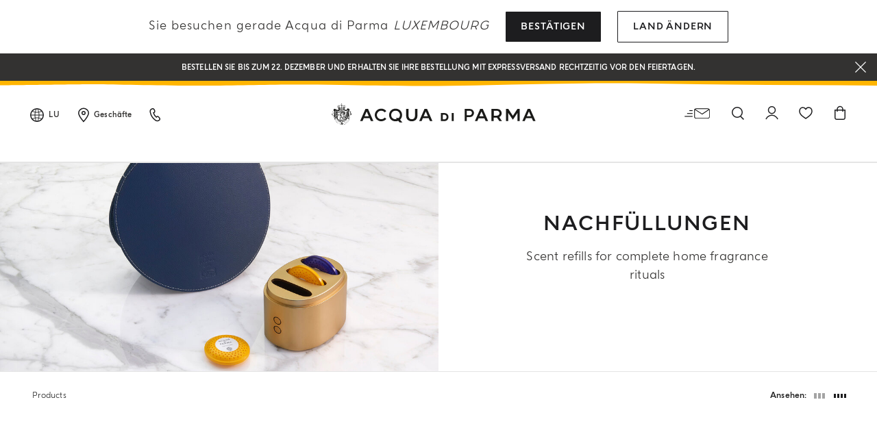

--- FILE ---
content_type: text/html;charset=UTF-8
request_url: https://www.acquadiparma.com/de/lu/home-collection/home-collection-subscriptions/
body_size: 34435
content:
<!doctype html>



<html lang="de">
<head><meta name="viewport" content="width=device-width, initial-scale=1.0"><link rel="preload" href="https://www.acquadiparma.com/dw/image/v2/BDPB_PRD/on/demandware.static/-/Sites-adp-master-catalog/default/dw84ebff51/images/hi-res-1/ADP62222-ONESIZE.master.1.H1.jpg?sw=400&amp;q=100" as="image" fetchpriority="high"><link rel="preload" href="https://www.acquadiparma.com/dw/image/v2/BDPB_PRD/on/demandware.static/-/Sites-adp-master-catalog/default/dw5641a568/images/hi-res-1/ADP62230-ONESIZE.master.1.H1.jpg?sw=400&amp;q=100" as="image" fetchpriority="high"><link rel="preload" href="https://www.acquadiparma.com/dw/image/v2/BDPB_PRD/on/demandware.static/-/Sites-adp-master-catalog/default/dw7c1e2830/images/hi-res-1/ADP62229-ONESIZE.master.1.H1.jpg?sw=400&amp;q=100" as="image" fetchpriority="high"><link rel="preload" href="https://www.acquadiparma.com/dw/image/v2/BDPB_PRD/on/demandware.static/-/Sites-adp-master-catalog/default/dw218f0109/images/hi-res-1/ADP62227-ONESIZE.master.1.H1.jpg?sw=400&amp;q=100" as="image" fetchpriority="high"><link rel="preload" href="https://www.acquadiparma.com/dw/image/v2/BDPB_PRD/on/demandware.static/-/Sites-adp-storefront-catalog/default/dw98e739ad/category-banner/home-collection-subscriptions.jpg?sw=1024&amp;q=85&amp;strip=false" as="image" fetchpriority="high" imagesizes="(max-width: 1023px) 100vw, (min-width: 1024px) 50vw">

<meta charset="UTF-8">

<meta http-equiv="x-ua-compatible" content="ie=edge">



<title>Nachfüllungen | Acqua di Parma</title>

<link href="/on/demandware.static/Sites-acquadiparma-Site/-/default/dwae592d6a/images/favicon.ico" rel="shortcut icon">

<meta name="description" content="Entdecken Sie Nachfüllungen Kreationen und die Kollektionen von Acqua di Parma wie Colonia mit ikonischen Düften, Körper- und Pflegeprodukten.">
<meta name="keywords" content="">






    <!-- OneTrust Cookies Consent Notice start -->




    <script src="https://cdn.cookielaw.org/scripttemplates/otSDKStub.js" data-document-language="true" type="kleecks/javascript" charset="UTF-8" data-domain-script="273f3d70-3d6b-40cb-8b32-fa6acfd62bf6" async="false"></script>
    <script type="kleecks/javascript">
        function OptanonWrapper() {
            $(window).trigger('OneTrustLoaded');
         }
    </script>

<!-- OneTrust Cookies Consent Notice end -->






    <meta name="google-site-verification" content="FthNb9Exh9o_hfPQ10jod4TLF6e025T-q2lz0bdLttc">
















    
  









  <script type="kleecks/javascript">
    var dataLayer = dataLayer || [];
    dataLayer.push({"clientStatus":"Not client","country":"LU","language":"de","currencyCode":"EUR","loginStatus":"Logged Out","pageSubSubCategory":"","pageSubcategory":"Nachfüllungen","pageTopCategory":"HOME KOLLEKTION","pageType":"Product List Page"});
    
  </script>



    <script type="kleecks/javascript">
        window.googleAnalytics = {
            DATA_LAYER_NAME : 'dataLayer',
            CONTAINER_ID: 'GTM-PVRQC5D',
            ANALYTICS_EVENTS_KEY: 'analyticsEvents'
        };

        var dataLayer = dataLayer || [];

        
        

    </script>

    

    
        <!-- Google Tag Manager -->
        <script type="kleecks/javascript">(function(w,d,s,l,i){w[l]=w[l]||[];w[l].push({'gtm.start':
        new Date().getTime(),event:'gtm.js'});var f=d.getElementsByTagName(s)[0],
        j=d.createElement(s),dl=l!='dataLayer'?'&l='+l:'';j.async=true;j.src=
        'https://www.googletagmanager.com/gtm.js?id='+i+dl;f.parentNode.insertBefore(j,f);
        })(window,document,'script','dataLayer','GTM-PVRQC5D');</script>
        <!-- End Google Tag Manager -->
    

    <script type="kleecks/javascript">
        
    </script>






    
        <meta name="robots" content="NOINDEX,FOLLOW">
    



    
    
    


    
    
       <link rel="canonical" href="https://www.acquadiparma.com/de/lu/home-collection/home-collection-subscriptions/">
    




    
       
            
            
                
            
        
            
            
                <link rel="alternate" href="https://www.acquadiparma.com/de/at/home-collection/home-collection-subscriptions/" hreflang="de-at">
            
        
            
            
                <link rel="alternate" href="https://www.acquadiparma.com/en/at/home-collection/home-collection-subscriptions/" hreflang="en-at">
            
        
            
            
                <link rel="alternate" href="https://www.acquadiparma.com/en/be/home-collection/home-collection-subscriptions/" hreflang="en-be">
            
        
            
            
                <link rel="alternate" href="https://www.acquadiparma.com/fr/be/home-collection/home-collection-subscriptions/" hreflang="fr-be">
            
        
            
            
                <link rel="alternate" href="https://www.acquadiparma.com/en/bg/home-collection/home-collection-subscriptions/" hreflang="en-bg">
            
        
            
            
                
            
        
            
            
                <link rel="alternate" href="https://www.acquadiparma.com/en/hr/home-collection/home-collection-subscriptions/" hreflang="en-hr">
            
        
            
            
                <link rel="alternate" href="https://www.acquadiparma.com/en/cz/home-collection/home-collection-subscriptions/" hreflang="en-cz">
            
        
            
            
                <link rel="alternate" href="https://www.acquadiparma.com/en/dk/home-collection/home-collection-subscriptions/" hreflang="en-dk">
            
        
            
            
                <link rel="alternate" href="https://www.acquadiparma.com/en/ee/home-collection/home-collection-subscriptions/" hreflang="en-ee">
            
        
            
            
                <link rel="alternate" href="https://www.acquadiparma.com/en/fi/home-collection/home-collection-subscriptions/" hreflang="en-fi">
            
        
            
            
                <link rel="alternate" href="https://www.acquadiparma.com/fr/fr/home-collection/home-collection-subscriptions/" hreflang="fr-fr">
            
        
            
            
                <link rel="alternate" href="https://www.acquadiparma.com/de/de/home-collection/home-collection-subscriptions/" hreflang="de-de">
            
        
            
            
                <link rel="alternate" href="https://www.acquadiparma.com/en/gr/home-collection/home-collection-subscriptions/" hreflang="en-gr">
            
        
            
            
                <link rel="alternate" href="https://www.acquadiparma.com/en/hu/home-collection/home-collection-subscriptions/" hreflang="en-hu">
            
        
            
            
                <link rel="alternate" href="https://www.acquadiparma.com/en/ie/home-collection/home-collection-subscriptions/" hreflang="en-ie">
            
        
            
            
                <link rel="alternate" href="https://www.acquadiparma.com/it/it/home-collection/home-collection-subscriptions/" hreflang="it-it">
            
        
            
            
                <link rel="alternate" href="https://www.acquadiparma.com/en/lv/home-collection/home-collection-subscriptions/" hreflang="en-lv">
            
        
            
            
                
            
        
            
            
                <link rel="alternate" href="https://www.acquadiparma.com/en/lt/home-collection/home-collection-subscriptions/" hreflang="en-lt">
            
        
            
            
                <link rel="alternate" href="https://www.acquadiparma.com/fr/lu/home-collection/home-collection-subscriptions/" hreflang="fr-lu">
            
        
            
            
                <link rel="alternate" href="https://www.acquadiparma.com/en/lu/home-collection/home-collection-subscriptions/" hreflang="en-lu">
            
        
            
            
                <link rel="alternate" href="https://www.acquadiparma.com/de/lu/home-collection/home-collection-subscriptions/" hreflang="de-lu">
            
        
            
            
                
            
        
            
            
                <link rel="alternate" href="https://www.acquadiparma.com/en/nl/home-collection/home-collection-subscriptions/" hreflang="en-nl">
            
        
            
            
                <link rel="alternate" href="https://www.acquadiparma.com/en/no/home-collection/home-collection-subscriptions/" hreflang="en-no">
            
        
            
            
                <link rel="alternate" href="https://www.acquadiparma.com/en/pl/home-collection/home-collection-subscriptions/" hreflang="en-pl">
            
        
            
            
                <link rel="alternate" href="https://www.acquadiparma.com/en/pt/home-collection/home-collection-subscriptions/" hreflang="en-pt">
            
        
            
            
                <link rel="alternate" href="https://www.acquadiparma.com/en/ro/home-collection/home-collection-subscriptions/" hreflang="en-ro">
            
        
            
            
                <link rel="alternate" href="https://www.acquadiparma.com/en/sk/home-collection/home-collection-subscriptions/" hreflang="en-sk">
            
        
            
            
                <link rel="alternate" href="https://www.acquadiparma.com/en/si/home-collection/home-collection-subscriptions/" hreflang="en-si">
            
        
            
            
                <link rel="alternate" href="https://www.acquadiparma.com/es/es/home-collection/home-collection-subscriptions/" hreflang="es-es">
            
        
            
            
                <link rel="alternate" href="https://www.acquadiparma.com/en/se/home-collection/home-collection-subscriptions/" hreflang="en-se">
            
        
            
            
                <link rel="alternate" href="https://www.acquadiparma.com/de/ch/home-collection/home-collection-subscriptions/" hreflang="de-ch">
            
        
            
            
                <link rel="alternate" href="https://www.acquadiparma.com/fr/ch/home-collection/home-collection-subscriptions/" hreflang="fr-ch">
            
        
            
            
                <link rel="alternate" href="https://www.acquadiparma.com/it/ch/home-collection/home-collection-subscriptions/" hreflang="it-ch">
            
        
            
            
                <link rel="alternate" href="https://www.acquadiparma.com/en/gb/home-collection/home-collection-subscriptions/" hreflang="en-gb">
            
        
            <link rel="alternate" href="https://www.acquadiparma.com/default/en/home-collection/home-collection-subscriptions/" hreflang="en-us">
        
    


<meta property="og:title" content="Acqua di Parma">

    
    
        <meta property="og:url" content="https://www.acquadiparma.com/de/lu/home-collection/home-collection-subscriptions/">
    

<meta property="og:type" content="website">
<meta property="og:description" content="Entdecken Sie Nachfüllungen Kreationen und die Kollektionen von Acqua di Parma wie Colonia mit ikonischen Düften, Körper- und Pflegeprodukten.">
<meta property="og:image" content="https://www.acquadiparma.com/on/demandware.static/Sites-acquadiparma-Site/-/default/dwed42ba28/images/svg/logo.svg">







<link rel="preload" href="/on/demandware.static/Sites-acquadiparma-Site/-/default/dwb91ac0c3/fonts/AcquadiParma-Light.woff2" as="font" type="font/woff2" crossorigin="anonymous">
<link rel="preload" href="/on/demandware.static/Sites-acquadiparma-Site/-/default/dwc085ee39/fonts/AcquadiParma-Bold.woff2" as="font" type="font/woff2" crossorigin="anonymous">
<link rel="preload" href="/on/demandware.static/Sites-acquadiparma-Site/-/default/dwcf7034f6/fonts/AcquadiParma-Light.woff" as="font" type="font/woff" crossorigin="anonymous">
<link rel="preload" href="/on/demandware.static/Sites-acquadiparma-Site/-/default/dwe3e73544/fonts/AcquadiParma-Bold.woff" as="font" type="font/woff" crossorigin="anonymous">


<style>
    @font-face {
        font-family: "Acqua di Parma";
        font-weight: 400;
        font-style: normal;
        font-display: swap;
        font-display: swap;src: local("AcquadiParma-Light"), url("/on/demandware.static/Sites-acquadiparma-Site/-/default/dwb91ac0c3/fonts/AcquadiParma-Light.woff2") format("woff2"), url("https://www.acquadiparma.com/de/lu/home-collection/fonts/AcquadiParma-Light.woff") format("woff");
    }

    @font-face {
        font-family: "Acqua di Parma";
        font-weight: 700;
        font-style: normal;
        font-display: swap;
        font-display: swap;src: local("AcquadiParma-Bold"), url("/on/demandware.static/Sites-acquadiparma-Site/-/default/dwc085ee39/fonts/AcquadiParma-Bold.woff2") format("woff2"), url("https://www.acquadiparma.com/de/lu/home-collection/fonts/AcquadiParma-Bold.woff") format("woff");
    }

    @font-face {
        font-family: "CGTimesRegular";
        font-style: normal;
        font-display: swap;
        font-display: swap;src: local("CGTimesRegular"), url("/on/demandware.static/Sites-acquadiparma-Site/-/default/dw0512fa7c/fonts/CGTimesRegular.ttf") format("truetype");
    }

    @font-face {
        font-family: "Tangerine";
        font-weight: 700;
        font-style: normal;
        font-display: swap;
        font-display: swap;src: local("Tangerine"), url("/on/demandware.static/Sites-acquadiparma-Site/-/default/dw53d4d7ca/fonts/Tangerine-Bold.ttf") format("truetype");
    }
</style>


<link rel="preload" href="/on/demandware.static/Sites-acquadiparma-Site/-/default/dw602bc807/images/product/blank_grey.png" as="image" type="image/png">
<link rel="preload" href="/on/demandware.static/Sites-acquadiparma-Site/-/default/dwed42ba28/images/svg/logo.svg" as="image" type="image/svg+xml">


<link rel="stylesheet" href="https://www.acquadiparma.com/on/demandware.static/Sites-acquadiparma-Site/-/de_LU/v1766185890180/css/global.css" no-defer="no-defer">



    <link rel="stylesheet" href="https://www.acquadiparma.com/on/demandware.static/Sites-acquadiparma-Site/-/de_LU/v1766185890180/css/common/layout/page.css" no-defer="no-defer">

    <link rel="stylesheet" href="https://www.acquadiparma.com/on/demandware.static/Sites-acquadiparma-Site/-/de_LU/v1766185890180/css/swiperImports.css" type="kleecks/css">

    <link rel="stylesheet" href="https://www.acquadiparma.com/on/demandware.static/Sites-acquadiparma-Site/-/de_LU/v1766185890180/css/search.css" no-defer="no-defer">

    <link rel="stylesheet" href="https://www.acquadiparma.com/on/demandware.static/Sites-acquadiparma-Site/-/de_LU/v1766185890180/css/product/detail.css" type="kleecks/css">

    <link rel="stylesheet" href="https://www.acquadiparma.com/on/demandware.static/Sites-acquadiparma-Site/-/de_LU/v1766185890180/css/components/emotionalWidget.css" type="kleecks/css">

    <link rel="stylesheet" href="https://www.acquadiparma.com/on/demandware.static/Sites-acquadiparma-Site/-/de_LU/v1766185890180/css/pd/allMenuComponents.css" no-defer="no-defer">






    <script type="text/plain" src="https://try.abtasty.com/bf54020f0a4e2ce0ecd999b39119b525.js" class="optanon-category-C0002"></script>







    
<script src="https://www.booxi.eu/api/booknow.js" async type="kleecks/javascript"></script>
 <script type="kleecks/javascript">
    var booxiCountryCode = 'LU';
    var booxiLanguageCode = 'deu';
    var booxiApiKey = '';
    var booxiLoginURL = '/de/lu/login/?source=booxiSource';
    var booxiClientData = null;
</script>






    <!-- Live Story Main Script -->
    <script type="kleecks/javascript">(function(d,w,s,u,y,z) { y=d.createElement(s);
        z=d.getElementsByTagName(s)[0]; y.src=u; y.type="text/javascript"; y.async=1; z.parentNode.insertBefore(y,z);
        })(document,window,"script","https://assets.livestory.io/dist/livestory-acquadiparma.min.js");
    </script>
    <script type="kleecks/javascript">
        window.LS_CONTROLLER_URL = "https://www.acquadiparma.com/on/demandware.store/Sites-acquadiparma-Site/de_LU/Livestory-Parse";
    </script>





    



<script src="https://www.google.com/recaptcha/api.js" defer type="kleecks/javascript"></script>



    <script async src="https://eu-library.klarnaservices.com/lib.js" data-client-id="eb506c75-70db-5a7b-9603-2acddbe9e206" type="kleecks/javascript"></script>




    <!-- Hotjar Tracking Code for https://www.acquadiparma.com -->
<script type="kleecks/javascript">
    (function(h,o,t,j,a,r){
        h.hj=h.hj||function(){(h.hj.q=h.hj.q||[]).push(arguments)};
        h._hjSettings={hjid:2994867,hjsv:6};
        a=o.getElementsByTagName('head')[0];
        r=o.createElement('script');r.async=1;
        r.src=t+h._hjSettings.hjid+j+h._hjSettings.hjsv;
        a.appendChild(r);
    })(window,document,'https://static.hotjar.com/c/hotjar-','.js?sv=');
</script>





<script type="kleecks/javascript">//<!--
/* <![CDATA[ (head-active_data.js) */
var dw = (window.dw || {});
dw.ac = {
    _analytics: null,
    _events: [],
    _category: "",
    _searchData: "",
    _anact: "",
    _anact_nohit_tag: "",
    _analytics_enabled: "true",
    _timeZone: "Europe/Rome",
    _capture: function(configs) {
        if (Object.prototype.toString.call(configs) === "[object Array]") {
            configs.forEach(captureObject);
            return;
        }
        dw.ac._events.push(configs);
    },
	capture: function() { 
		dw.ac._capture(arguments);
		// send to CQ as well:
		if (window.CQuotient) {
			window.CQuotient.trackEventsFromAC(arguments);
		}
	},
    EV_PRD_SEARCHHIT: "searchhit",
    EV_PRD_DETAIL: "detail",
    EV_PRD_RECOMMENDATION: "recommendation",
    EV_PRD_SETPRODUCT: "setproduct",
    applyContext: function(context) {
        if (typeof context === "object" && context.hasOwnProperty("category")) {
        	dw.ac._category = context.category;
        }
        if (typeof context === "object" && context.hasOwnProperty("searchData")) {
        	dw.ac._searchData = context.searchData;
        }
    },
    setDWAnalytics: function(analytics) {
        dw.ac._analytics = analytics;
    },
    eventsIsEmpty: function() {
        return 0 == dw.ac._events.length;
    }
};
/* ]]> */
// -->
</script>
<script type="kleecks/javascript">//<!--
/* <![CDATA[ (head-cquotient.js) */
var CQuotient = window.CQuotient = {};
CQuotient.clientId = 'bdpb-acquadiparma';
CQuotient.realm = 'BDPB';
CQuotient.siteId = 'acquadiparma';
CQuotient.instanceType = 'prd';
CQuotient.locale = 'de_LU';
CQuotient.fbPixelId = '__UNKNOWN__';
CQuotient.activities = [];
CQuotient.cqcid='';
CQuotient.cquid='';
CQuotient.cqeid='';
CQuotient.cqlid='';
CQuotient.apiHost='api.cquotient.com';
/* Turn this on to test against Staging Einstein */
/* CQuotient.useTest= true; */
CQuotient.useTest = ('true' === 'false');
CQuotient.initFromCookies = function () {
	var ca = document.cookie.split(';');
	for(var i=0;i < ca.length;i++) {
	  var c = ca[i];
	  while (c.charAt(0)==' ') c = c.substring(1,c.length);
	  if (c.indexOf('cqcid=') == 0) {
		CQuotient.cqcid=c.substring('cqcid='.length,c.length);
	  } else if (c.indexOf('cquid=') == 0) {
		  var value = c.substring('cquid='.length,c.length);
		  if (value) {
		  	var split_value = value.split("|", 3);
		  	if (split_value.length > 0) {
			  CQuotient.cquid=split_value[0];
		  	}
		  	if (split_value.length > 1) {
			  CQuotient.cqeid=split_value[1];
		  	}
		  	if (split_value.length > 2) {
			  CQuotient.cqlid=split_value[2];
		  	}
		  }
	  }
	}
}
CQuotient.getCQCookieId = function () {
	if(window.CQuotient.cqcid == '')
		window.CQuotient.initFromCookies();
	return window.CQuotient.cqcid;
};
CQuotient.getCQUserId = function () {
	if(window.CQuotient.cquid == '')
		window.CQuotient.initFromCookies();
	return window.CQuotient.cquid;
};
CQuotient.getCQHashedEmail = function () {
	if(window.CQuotient.cqeid == '')
		window.CQuotient.initFromCookies();
	return window.CQuotient.cqeid;
};
CQuotient.getCQHashedLogin = function () {
	if(window.CQuotient.cqlid == '')
		window.CQuotient.initFromCookies();
	return window.CQuotient.cqlid;
};
CQuotient.trackEventsFromAC = function (/* Object or Array */ events) {
try {
	if (Object.prototype.toString.call(events) === "[object Array]") {
		events.forEach(_trackASingleCQEvent);
	} else {
		CQuotient._trackASingleCQEvent(events);
	}
} catch(err) {}
};
CQuotient._trackASingleCQEvent = function ( /* Object */ event) {
	if (event && event.id) {
		if (event.type === dw.ac.EV_PRD_DETAIL) {
			CQuotient.trackViewProduct( {id:'', alt_id: event.id, type: 'raw_sku'} );
		} // not handling the other dw.ac.* events currently
	}
};
CQuotient.trackViewProduct = function(/* Object */ cqParamData){
	var cq_params = {};
	cq_params.cookieId = CQuotient.getCQCookieId();
	cq_params.userId = CQuotient.getCQUserId();
	cq_params.emailId = CQuotient.getCQHashedEmail();
	cq_params.loginId = CQuotient.getCQHashedLogin();
	cq_params.product = cqParamData.product;
	cq_params.realm = cqParamData.realm;
	cq_params.siteId = cqParamData.siteId;
	cq_params.instanceType = cqParamData.instanceType;
	cq_params.locale = CQuotient.locale;
	
	if(CQuotient.sendActivity) {
		CQuotient.sendActivity(CQuotient.clientId, 'viewProduct', cq_params);
	} else {
		CQuotient.activities.push({activityType: 'viewProduct', parameters: cq_params});
	}
};
/* ]]> */
// -->
</script>
<!-- Demandware Apple Pay -->

<style type="text/css">ISAPPLEPAY{display:inline}.dw-apple-pay-button,.dw-apple-pay-button:hover,.dw-apple-pay-button:active{background-color:black;background-image:-webkit-named-image(apple-pay-logo-white);background-position:50% 50%;background-repeat:no-repeat;background-size:75% 60%;border-radius:5px;border:1px solid black;box-sizing:border-box;margin:5px auto;min-height:30px;min-width:100px;padding:0}
.dw-apple-pay-button:after{content:'Apple Pay';visibility:hidden}.dw-apple-pay-button.dw-apple-pay-logo-white{background-color:white;border-color:white;background-image:-webkit-named-image(apple-pay-logo-black);color:black}.dw-apple-pay-button.dw-apple-pay-logo-white.dw-apple-pay-border{border-color:black}</style>

<meta name="generator" content="Kleecks"><meta property="og:locale" content="de_LU"><meta name="twitter:title" content="Nachfüllungen | Acqua di Parma"><meta name="twitter:url" content="https://www.acquadiparma.com/de/lu/home-collection/home-collection-subscriptions/"><meta name="twitter:description" content="Entdecken Sie Nachfüllungen Kreationen und die Kollektionen von Acqua di Parma wie Colonia mit ikonischen Düften, Körper- und Pflegeprodukten."><meta name="twitter:card" content="summary"><style>* {
  -webkit-transition: none !important;
  -moz-transition: none !important;
  -o-transition: none !important;
  -ms-transition: none !important;
  transition: none !important;
}</style><style>#newsletter-registration .title {
    margin-bottom: 13px;
    margin-bottom: .8125rem;
    font-size: 14px;
    font-size: .875rem;
    padding-top: 0;
    font-weight: 700;
    line-height: 140%;
    color: #333231;
}

@media (min-width: 1024px) {
    #newsletter-registration .title {
        padding-top: 18px;
        padding-top: 1.125rem;
    }
}

@media (min-width: 1024px) {
h2.kl-h2 {
    padding: 1rem 1.5rem;
    font-size: 1.25rem;
    line-height: 1.5rem;
    margin-bottom: 1.1875rem;
    }
}

@media (min-width: 768px) {
.product-name h3 {
    font-size: .875rem;
    line-height: .9375rem;
    }
}
</style></head>
<body class="KL-D-24 KL-LANG-de KL-P_URL_1-de KL-P_URL_2-lu KL-P_URL_3-home-collection KL-URL-home-collection-subscriptions KL-URL-LEVEL-4 KL-CMS_URL-LEVEL-4 KL-UA-BOT KL-UA-DESKTOP sp-LISTING KL-scripts-loading KL-styles-loading a56464aaed98e91e93d50d2f3c862ecb" kl-user-country-isocode="US" kl-country-locale-isocode="LU"><script type="kleecks/javascript">function KL_getCookie(name) {
    var match = document.cookie.match(new RegExp('(^| )' + name + '=([^;]+)'));
    if (match) return match[2];
}
  
function KL_setCookie(name, value, days) {
    var expires = '';
    if (days) {
        var date = new Date();
        date.setTime(date.getTime() + (days * 24 * 60 * 60 * 1000));
        expires = '; expires=' + date.toUTCString();
    }
    document.cookie = name + '=' + value + expires + '; path=/';
}</script>

















    
        <!-- Google Tag Manager (noscript) -->
        <noscript><iframe height="0" width="0" style="display:none;visibility:hidden" data-kleecks-src="https://www.googletagmanager.com/ns.html?id=GTM-PVRQC5D"></iframe></noscript>
        <!-- End Google Tag Manager (noscript) -->
    





    
    
    <script type="kleecks/javascript">
        window.mcTrackingCodeData = {"setOrgId":{"payload":"7275512","mandatory":true,"pushed":false},"setUserInfo":{"payload":{"email":"GUEST","details":{"currency":"EUR","language":"de","country":"LU"}},"mandatory":true,"pushed":false},"trackPageView":{"payload":{"category":"home-collection-subscriptions"},"mandatory":false,"pushed":false}};
    </script>






<div id="wrapper">
<script type="kleecks/javascript">//common/scripts.isml</script>
<script defer type="kleecks/javascript" src="https://www.acquadiparma.com/on/demandware.static/Sites-acquadiparma-Site/-/de_LU/v1766185890180/js/main.js"></script>

    <script defer type="kleecks/javascript" src="https://www.acquadiparma.com/on/demandware.static/Sites-acquadiparma-Site/-/de_LU/v1766185890180/js/common/layout/page.js">
    </script>

    <script defer type="kleecks/javascript" src="https://www.acquadiparma.com/on/demandware.static/Sites-acquadiparma-Site/-/de_LU/v1766185890180/js/search.js">
    </script>

    <script defer type="kleecks/javascript" src="https://www.acquadiparma.com/on/demandware.static/Sites-acquadiparma-Site/-/de_LU/v1766185890180/js/pd/allMenuComponents.js">
    </script>


<div class="error-messaging"></div>
<div class="page" data-action="Search-Show" data-querystring="cgid=home-collection-subscriptions" data-navigation="">
<div class="modal fade" id="removeProductModal" tabindex="-1" role="dialog" aria-labelledby="removeProductLineItemModal">
    <div class="modal-dialog modal-dialog-centered" role="document">
        <div class="modal-content">
            <div class="modal-header delete-confirmation-header">
                <span class="modal-title text-xxl" id="removeProductLineItemModal">Remove Product?</span>
                <button type="button" class="close" data-dismiss="modal" aria-label="Close">
                    <span aria-hidden="true" class="icon icon-modal-close"></span>
                </button>
            </div>
            <div class="modal-body delete-confirmation-body">
                Soll dieser Artikel wirklich aus Ihrem Warenkorb entfernt werden?
                <p class="product-to-remove"></p>
            </div>
            <div class="modal-footer">
                <button type="button" class="btn btn-outline-primary btn-m" data-dismiss="modal">Löschen</button>
                <button type="button" class="btn btn-primary cart-delete-confirmation-btn btn-m" data-dismiss="modal">
                    Ja
                </button>
            </div>
        </div>
    </div>
</div>




<header class="page-header-container promo-open">

    
    

    

    <div id="countries-popup">
        <div class="countries-popup-wrapper">
            <h4 class="countries-popup-title font-weight-normal">Sie besuchen gerade Acqua di Parma <span>Luxembourg</span></h4>
            <div class="actions">
                <a class="btn btn-primary country-link text-m" href="javascript:void(0);" rel="nofollow" data-href="/on/demandware.store/Sites-acquadiparma-Site/de_LU/CountrySelector-SetAjaxCountry?code=LU&amp;loc=de_LU&amp;src=popup&amp;current=true">Bestätigen</a>

                <a class="btn btn-outline-primary text-m" href="https://www.acquadiparma.com/countries/" title="countries">Land ändern</a>
            </div>
        </div>
    </div>



    
    
    <div class="promo-message-popup">
        <button type="button" class="close-button" aria-label="Close">
            <span class="icon icon-close-white"></span>
        </button>
        <div class="content d-flex justify-content-center align-items-center h-100">
            
	 


	<div class="html-slot-container h-100">
    
        
            <div class="promo-swiper-container h-100">
                <div class="swiper-wrapper">
                    
                        <div class="swiper-slide d-flex d-align align-items-center justify-content-center">
                            Bestellen Sie bis zum 22. Dezember und erhalten Sie Ihre Bestellung mit Expressversand rechtzeitig vor den Feiertagen.
                        </div>
                    
                        <div class="swiper-slide d-flex d-align align-items-center justify-content-center">
                            Genießen Sie verlängerte Rückgabefristen und kostenlose Lieferung für alle Bestellungen
                        </div>
                    
                        <div class="swiper-slide d-flex d-align align-items-center justify-content-center">
                            <p><span style="color:#ffffff;">Neuheiten: </span><a href="https://www.acquadiparma.com/de/lu/holiday-season/" title="holiday season"><span style="color:#ffffff;">Holiday Kollektion</span></a></p>
                        </div>
                    
                        <div class="swiper-slide d-flex d-align align-items-center justify-content-center">
                            Registrieren Sie sich und genießen Sie eine Welt voller Vorteile
                        </div>
                    
                </div>
            </div>
        
    
</div>
  
	
        </div>
    </div>



    
    <div class="header-wave"></div>

    
    <div class="container-fluid">
        <div class="row no-gutters navbar-header align-items-center">
            
            <div class="col-2 col-md-3 col-lg-4 navbar-header-left d-flex justify-content-start">
                    
                <div class="menu-item country-select-container d-none d-lg-inline-block">
                    
    
    <div class="country-selector main-category d-none d-lg-inline-block" tabindex="0">
        <span class="icon icon-globe"></span>
        
            <button class="country-code d-none d-lg-inline-block" data-toggle="dropdown" aria-expanded="false" aria-label="Luxembourg">
                LU
            </button>
        
    </div>
    <div class="aside-dropdown switch-languages" data-current-locale="de_LU">
        <div class="content">
            <div class="current-country">
                <div class="close-element">
                    <span class="icon icon-small icon-close"></span>
                </div>
                <div class="shipping-to">
                    <span class="shipping-to-label text-xs">Verschicken an:</span>
                    <span class="shipping-country-name text-xs">Luxembourg</span>
                </div>
                <div class="change-country">
                    <a class="change-country-link text-xs" href="https://www.acquadiparma.com/countries/" rel="nofollow" title="countries">Versandland ändern</a>
                </div>
            </div>
            
            
                <div class="language-selection">
                    
                    <span class="choose-your-language-label text-xs">Ihre Sprache auswählen:</span>
                    <ul class="languages">
                        
                        
                            
                            
                                
                                    <li class="language">
                                        
                                            <span href="https://www.acquadiparma.com/de/lu/set-country/?loc=fr_LU&amp;code=LU" class="locale allowed text-xs" data-locale="fr_LU" data-code="LU">
                                                <span aria-hidden="true">fr</span>
                                                <span class="sr-only">Französisch</span>
                                            </span>
                                        
                                    </li>
                                
                            
                                
                                    <li class="language">
                                        
                                            <span href="https://www.acquadiparma.com/de/lu/set-country/?loc=en_LU&amp;code=LU" class="locale allowed text-xs" data-locale="en_LU" data-code="LU">
                                                <span aria-hidden="true">en</span>
                                                <span class="sr-only">Englisch</span>
                                            </span>
                                        
                                    </li>
                                
                            
                                
                                    <li class="language">
                                        
                                            <span class="locale selected text-xs">
                                                <span aria-hidden="true">de</span>
                                                <span class="sr-only">Deutsch</span>
                                            </span>
                                        
                                    </li>
                                
                            
                        
                    </ul>
                </div>
            
        </div>
    </div>


                </div>
                    
                <div class="menu-item d-none d-lg-inline-block">
                    <a class="d-flex align-items-center" href="https://www.acquadiparma.com/de/lu/store-locator/" title="Finde ein Geschäft" aria-label="Finde ein Geschäft">
                        <span class="icon icon-pin"></span>
                        <span class="d-none d-lg-inline-block ma-l-2 text-xxs font-weight-bold">Geschäfte</span>
                    </a>
                </div>
                    
                <div class="menu-item d-none d-lg-inline-block">
                    <a href="https://www.acquadiparma.com/de/lu/contact-us/" title="Kontakt" aria-label="Kontakt">
                        <span class="icon icon-phone"></span>
                    </a>
                </div>
                    
                <div class="menu-item mobile-menu mobile-menu-icon-cointainer d-lg-none">
                    <button class="navbar-toggler d-lg-none" type="button" data-toggle="offcanvas" aria-controls="sg-navbar-collapse" aria-expanded="false" aria-label="Navigation umschalten">
    <span class="icon icon-close icon-hamburger-close"></span>
    <span class="icon icon-hamburger-search"></span>
</button>
                </div>
            </div>
            
            <div class="col-8 col-md-6 col-lg-4 text-center">
                <a href="https://www.acquadiparma.com/de/lu/" title="Acqua di Parma Home">
                    <img class="header-logo img-fluid" src="/on/demandware.static/Sites-acquadiparma-Site/-/default/dwed42ba28/images/svg/logo.svg" alt="Acqua di Parma" title="Acqua di Parma" width="336" height="28" loading="lazy">
                </a>
            </div>
            
            <div class="col-2 col-md-3 col-lg-4 text-right layer-container-wrapper navbar-header-right d-flex justify-content-end">
                    
                <div class="menu-item mobile-hidden newsletter-icon-container">
                    
    <div class="nl-button">
        <button id="nl_button_header" aria-label="Suchen" aria-expanded="false">
            <span class="icon icon-newsletter"></span>
        </button>
    </div>


                </div>
                <div class="menu-item d-none d-lg-inline-block search search-icon-container" role="search">
                    <div class="search-button">
    <button id="search_button_header" aria-label="Suchen" aria-expanded="false">
        <span class="icon icon-search header-search-toggler"></span>
    </button>
</div>

                </div>
                    
                <div class="menu-item mobile-hidden login-icon-container">
                    <div class="user">
    
        
            <a class="login-popup-opener" href="javascript:void(0);" title="Login" aria-label="Login" data-toggle="modal" data-target="#loginModal">
                <span class="icon icon-account"></span>
            </a>
        
    
</div>
                </div>
                    
                <div class="menu-item mobile-hidden favourites-container">
                    
    <a class="wishlist" href="https://www.acquadiparma.com/de/lu/wishlist/" title="Wishlist" aria-label="Wishlist">
        <span class="icon icon-wishlist"></span>
    </a>

                </div>
                    
                <div class="menu-item mini-cart-layer">
                    <div class="header-minicart layer-opener minicart-button" data-action-url="/on/demandware.store/Sites-acquadiparma-Site/de_LU/Cart-MiniCartShow" data-parent-wrapper="mini-cart-layer">
                        <a class="link" href="https://www.acquadiparma.com/de/lu/cart/" title="Zum Warenkorb" aria-label="Zum Warenkorb">
                            
    <span class="minicart-quantity-container ">
        <span class="icon icon-cart"></span>
        <span class="minicart-quantity d-none">
            0
        </span>
    </span>

                        </a>
                    </div>
                </div>
            </div>
        </div>
    </div>

    
    <nav class="header-navigation" aria-label="Page navigation">
        <div class="main-menu-container">

            
            <div class="search-wrapper d-block d-lg-none">
                <div class="site-search">
                    <div class="form-wrapper container-fluid">
                        <form role="search" action="https://www.acquadiparma.com/de/lu/search/" method="get" name="simpleSearch">
                            <div class="form-group ma-0 w-100">
                                <input class="form-control form-control-icon-search form-control-action search-field" type="search" id="headerSearchInput" name="q" value="" placeholder="Produktsuche" autocomplete="off" aria-label="Produktsuche" data-searchminchars="3" required>

                                
                                <button type="button" class="search-clear-btn form-control-action-btn d-lg-none" data-action="inputClear">
                                    <span class="action-btn-icon-close"></span>
                                </button>

                                
                                <button type="submit" class="search-submit-btn form-control-action-btn d-none d-lg-block" data-action="formSubmit">
                                    <span class="action-btn-text">Suchen</span>
                                </button>
                            </div>
                            <input type="hidden" value="de_LU" name="lang">
                        </form>
                        
                        <button type="button" class="search-close" aria-label="Close"><span class="icon icon-close"></span></button>
                    </div>
                </div>

                
                <div class="suggestions-wrapper" data-url="/on/demandware.store/Sites-acquadiparma-Site/de_LU/SearchServices-GetSuggestions?q=">
                    <div class="suggestions-container container-fluid"></div>
                </div>
            </div>

            
            
                



    
    


    
    <div class="navbar-header-center main-menu-section d-none d-lg-block">
        <div class="main-menu" id="sg-navbar-collapse">
            <nav id="nav" class="experience-navbar" aria-label="Navigationsmenü">
                <div class="main-menu-wrapper">

                    
                    <div class="navbar-wrapper">
                        <div class="nav navbar-nav"></div>
                    </div>

                    
                    <template id="navbar-template">
                        <div class="nav-item experience-nav-item text-center text-uppercase font-weight-bold d-flex d-lg-block">
                            <div class="d-flex align-items-center">
                                <div class="d-none pa-r-3 nav-image-mobile">
                                    <img class="lazy" src="" alt="" loading="lazy">
                                </div>
                                <a href id class="experience-nav-link" data-toggle="dropdown" aria-haspopup="true" aria-expanded="false" aria-label="Öffnen Sie das Menü: placeholder">
                                </a>
                            </div>

                            <div class="d-block d-lg-none">
                                <span class="icon icon-chevron-right"></span>
                            </div>
                        </div>
                    </template>

                    <div class="experience-dropdown-menu hide">
                        <div class="container-fluid position-relative">

                            <button type="button" class="menu-dropdown-close d-none d-lg-block position-absolute" aria-label="Close">
                                <span class="icon icon-close"></span>
                            </button>

                            
                                
                                
                                    
                                
                                <div class="experience-region experience-menuContent"><div class="experience-component experience-menu-menuFirstLevel">

<div class="row dropdown-first-level-wrapper flex-column hide" data-name="HOLIDAY SEASON" data-link="https://www.acquadiparma.com/de/lu/holiday-season/" data-image-mobile="">
    <div class="back-wrapper w-100 d-block d-lg-none">
        <div class="experience-first-level-back">
            <div class="back-section-wrapper d-flex justify-content-between align-items-center">
                <div class="arrow-back d-flex align-items-center flex-grow-2">
                    <span class="icon icon-arrow-back category-back" aria-label="Gehen Sie zurück zum Menü"></span>
                    <div class="mobile-navigation-back text-uppercase font-weight-bold">HOLIDAY SEASON</div>
                </div>
                
                    <div class="view-all-mobile flex-grow-1 text-right">
                        <a href="https://www.acquadiparma.com/de/lu/holiday-season/" title="holiday season">Alle Produkte</a>
                    </div>
                
            </div>
        </div>
    </div>
    <div class="experience-region experience-menuFirstLevelContent"><div class="experience-component experience-menu-menuColumn"><div class="column-wrapper all">
    <div class="experience-region experience-menuColumnContent"><div class="experience-component experience-menu-menuItem"><div class="menu-item-wrapper all align-items-center font-weight-bold">
    
        
            <a class="menu-link" href="https://www.acquadiparma.com/de/lu/holiday-season/" title="holiday season">Außergewöhnliche Ausgaben</a>
        
    
</div></div><div class="experience-component experience-menu-menuItem"><div class="menu-item-wrapper all align-items-center font-weight-normal">
    
        
            <a class="menu-link" href="https://www.acquadiparma.com/de/lu/holiday-season/" title="holiday season">Antelao Holiday Kollektion</a>
        
    
</div></div></div>
</div></div><div class="experience-component experience-menu-menuColumn"><div class="column-wrapper all">
    <div class="experience-region experience-menuColumnContent"><div class="experience-component experience-menu-menuItem"><div class="menu-item-wrapper all align-items-center font-weight-bold">
    
        
            <a class="menu-link" href="https://www.acquadiparma.com/de/lu/holiday-season/" title="holiday season">Geschenkidee</a>
        
    
</div></div><div class="experience-component experience-menu-menuItem"><div class="menu-item-wrapper all align-items-center font-weight-normal">
    
        
            <a class="menu-link" href="https://www.acquadiparma.com/de/lu/home-collection/home-collection-subscriptions/gifting-get-inspired-gift-sets" title="gifting get inspired gift sets">Geschenksets</a>
        
    
</div></div><div class="experience-component experience-menu-menuItem"><div class="menu-item-wrapper all align-items-center font-weight-normal">
    
        
            <a class="menu-link" href="https://www.acquadiparma.com/de/lu/gifting/gifting-by-occasion/gifting-by-occasion-little-somethings/" title="gifting by occasion little somethings">Eine Kleinigkeit</a>
        
    
</div></div><div class="experience-component experience-menu-menuItem"><div class="menu-item-wrapper all align-items-center font-weight-normal">
    
        
            <a class="menu-link" href="https://www.acquadiparma.com/de/lu/gifting/gifting-by-occasion/gifting-by-occasion-special-occasions/" title="gifting by occasion special occasions">Besonderer Anlass</a>
        
    
</div></div></div>
</div></div><div class="experience-component experience-menu-menuColumn"><div class="column-wrapper all">
    <div class="experience-region experience-menuColumnContent"><div class="experience-component experience-menu-menuItem"><div class="menu-item-wrapper all align-items-center font-weight-bold">
    
        
            <a class="menu-link" href="https://www.acquadiparma.com/de/lu/holiday-season/" title="holiday season">Personalisierte Geschenke</a>
        
    
</div></div><div class="experience-component experience-menu-menuItem"><div class="menu-item-wrapper all align-items-center font-weight-normal">
    
        
            <a class="menu-link" href="https://www.acquadiparma.com/de/lu/fragrances/fragrances-collections/" title="fragrances collections">Düfte</a>
        
    
</div></div><div class="experience-component experience-menu-menuItem"><div class="menu-item-wrapper all align-items-center font-weight-normal">
    
        
            <a class="menu-link" href="https://www.acquadiparma.com/de/lu/home-collection/home-collection-diffusers/" title="home collection diffusers">Diffusor</a>
        
    
</div></div><div class="experience-component experience-menu-menuItem"><div class="menu-item-wrapper all align-items-center font-weight-normal">
    
        
            <a class="menu-link" href="https://www.acquadiparma.com/de/lu/home-collection/home-collection-candles/" title="home collection candles">Duftkerzen</a>
        
    
</div></div></div>
</div></div><div class="experience-component experience-menu-menuColumn"><div class="column-wrapper all">
    <div class="experience-region experience-menuColumnContent"><div class="experience-component experience-menu-menuImageBanner"><div class="menu-image-wrapper text-center">
    

        
        <a class="linked-banner" href="https://www.acquadiparma.com/de/lu/holiday-season/" data-dl-event="" title="holiday season">
            <img class="menu-image-component image img-fluid lazy w-100" src="https://www.acquadiparma.com/dw/image/v2/BDPB_PRD/on/demandware.static/-/Library-Sites-acquadiparmaLibrary/default/dwba93b167/HOLIDAY-2025/1080x1080_GROUPAGE-FLACONI-MASTERPIECES.jpg" alt="holiday-collection" loading="lazy">

            
                <div class="menu-text-component">
                    
                        <div class="banner-title">
                            <span class="text-uppercase font-weight-bold">ANTELAO HOLIDAY KOLLEKTION</span>
                        </div>
                    
                    
                        <div class="banner-content">
                            <span class="text-s">Reise zu den Dolomiten</span>
                        </div>
                    
                </div>
            
        </a>

    
</div>
</div></div>
</div></div><div class="experience-component experience-menu-menuColumn"><div class="column-wrapper all">
    <div class="experience-region experience-menuColumnContent"><div class="experience-component experience-menu-menuImageBanner"><div class="menu-image-wrapper text-center">
    

        
        <a class="linked-banner" href="https://www.acquadiparma.com/de/lu/holiday-season/" data-dl-event="" title="holiday season">
            <img class="menu-image-component image img-fluid lazy w-100" src="https://www.acquadiparma.com/dw/image/v2/BDPB_PRD/on/demandware.static/-/Library-Sites-acquadiparmaLibrary/default/dw6a8e6a0f/HOLIDAY-2025/1080x1080_KEY-VISUAL-HOLIDAY.jpg" alt="holiday-season" loading="lazy">

            
                <div class="menu-text-component">
                    
                        <div class="banner-title">
                            <span class="text-uppercase font-weight-bold">GESCHENKIDEEN</span>
                        </div>
                    
                    
                        <div class="banner-content">
                            <span class="text-s">Von legendären Düften zu kleinem Luxus</span>
                        </div>
                    
                </div>
            
        </a>

    
</div>
</div></div>
</div></div></div>
</div></div><div class="experience-component experience-menu-menuFirstLevel">

<div class="row dropdown-first-level-wrapper flex-column hide" data-name="DÜFTE" data-link="javascript:void(0);" data-image-mobile="https://www.acquadiparma.com/dw/image/v2/BDPB_PRD/on/demandware.static/-/Library-Sites-acquadiparmaLibrary/default/dwb8ca668e/images/Menu/Fragranze.jpg">
    <div class="back-wrapper w-100 d-block d-lg-none">
        <div class="experience-first-level-back">
            <div class="back-section-wrapper d-flex justify-content-between align-items-center">
                <div class="arrow-back d-flex align-items-center flex-grow-2">
                    <span class="icon icon-arrow-back category-back" aria-label="Gehen Sie zurück zum Menü"></span>
                    <div class="mobile-navigation-back text-uppercase font-weight-bold">DÜFTE</div>
                </div>
                
            </div>
        </div>
    </div>
    <div class="experience-region experience-menuFirstLevelContent"><div class="experience-component experience-menu-menuColumn"><div class="column-wrapper all">
    <div class="experience-region experience-menuColumnContent"><div class="experience-component experience-menu-menuItem"><div class="menu-item-wrapper all align-items-center font-weight-bold">
    
        
            <a class="menu-link" href="https://www.acquadiparma.com/de/lu/fragrances/fragrances-must-haves/" title="fragrances must haves">Must-Haves</a>
        
    
</div></div><div class="experience-component experience-menu-menuItem"><div class="menu-item-wrapper all align-items-center font-weight-bold">
    
        
            <a class="menu-link" href="https://www.acquadiparma.com/de/lu/colonia/COLONIAEDCSPRAY.html" title="COLONIAEDCSPRAY">Unsere Ikone Colonia</a>
        
    
</div></div><div class="experience-component experience-menu-menuItem"><div class="menu-item-wrapper all align-items-center font-weight-bold">
    
        
            <a class="menu-link" href="https://www.acquadiparma.com/de/lu/buongiorno/BUONGIORNOEDP.html" title="BUONGIORNOEDP">Neuheiten</a>
        
    
</div></div><div class="experience-component experience-menu-menuItem"><div class="menu-item-wrapper all align-items-center font-weight-bold">
    
        
            <a class="menu-link" href="https://www.acquadiparma.com/de/lu/fragrances/fragrances-travel-size/" title="fragrances travel size">Reisegrößen</a>
        
    
</div></div><div class="experience-component experience-menu-menuItem"><div class="menu-item-wrapper all align-items-center font-weight-bold">
    
        
            <a class="menu-link" href="https://www.acquadiparma.com/de/lu/fragrances/fragrances-sets/" title="fragrances sets">Discovery</a>
        
    
</div></div></div>
</div></div><div class="experience-component experience-menu-menuColumn"><div class="column-wrapper all">
    <div class="experience-region experience-menuColumnContent"><div class="experience-component experience-menu-menuCategoryTree">
    <div class="second-level-menu">
        <div class="list-title text-uppercase font-weight-bold d-flex align-items-center">
            <a class="menu-item-link menu-link" href="https://www.acquadiparma.com/de/lu/fragrances/fragrances-collections/" title="fragrances collections">Düfte</a>
            <div class="second-level-accordion d-block d-lg-none">
                <span class="icon icon-chevron-down-small"></span>
            </div>
        </div>
        <div class="second-level-body">
            <div class="menu-item-wrapper d-flex d-lg-none align-items-center">
                <a class="menu-link" href="https://www.acquadiparma.com/de/lu/fragrances/fragrances-collections/" title="fragrances collections">Alle Produkte</a>
            </div>
            
            
                <div class="menu-item-wrapper d-flex align-items-center">
                    <a class="menu-link" href="https://www.acquadiparma.com/de/lu/fragrances/fragrances-collections/fragrances-collections-colonias/" title="fragrances collections colonias">Colonia Kollektion</a>
                </div>
            
                <div class="menu-item-wrapper d-flex align-items-center">
                    <a class="menu-link" href="https://www.acquadiparma.com/de/lu/fragrances/fragrances-collections/fragrances-collections-buongiorno/" title="fragrances collections buongiorno">Buongiorno</a>
                </div>
            
                <div class="menu-item-wrapper d-flex align-items-center">
                    <a class="menu-link" href="https://www.acquadiparma.com/de/lu/fragrances/fragrances-collections/fragrances-collections-signatures-of-the-sun/" title="fragrances collections signatures of the sun">Signatures of the Sun</a>
                </div>
            
                <div class="menu-item-wrapper d-flex align-items-center">
                    <a class="menu-link" href="https://www.acquadiparma.com/de/lu/fragrances/fragrances-collections/fragrances-collections-blu-mediterraneo/" title="fragrances collections blu mediterraneo">Blu Mediterraneo</a>
                </div>
            
                <div class="menu-item-wrapper d-flex align-items-center">
                    <a class="menu-link" href="https://www.acquadiparma.com/de/lu/fragrances/fragrances-collections/fragrances-collections-note-di-colonia/" title="fragrances collections note di colonia">Note di Colonia</a>
                </div>
            
                <div class="menu-item-wrapper d-flex align-items-center">
                    <a class="menu-link" href="https://www.acquadiparma.com/de/lu/fragrances/fragrances-collections/fragrances-collections-le-nobili/" title="fragrances collections le nobili">Le Nobili</a>
                </div>
            
        </div>
    </div>
</div></div>
</div></div><div class="experience-component experience-menu-menuColumn"><div class="column-wrapper all">
    <div class="experience-region experience-menuColumnContent"><div class="experience-component experience-menu-menuCategoryTree">
    <div class="second-level-menu">
        <div class="list-title text-uppercase font-weight-bold d-flex align-items-center">
            <a class="menu-item-link menu-link" href="https://www.acquadiparma.com/de/lu/fragrances/fragrances-scent-family/" title="fragrances scent family">DUFTFAMILIE</a>
            <div class="second-level-accordion d-block d-lg-none">
                <span class="icon icon-chevron-down-small"></span>
            </div>
        </div>
        <div class="second-level-body">
            <div class="menu-item-wrapper d-flex d-lg-none align-items-center">
                <a class="menu-link" href="https://www.acquadiparma.com/de/lu/fragrances/fragrances-scent-family/" title="fragrances scent family">Alle Produkte</a>
            </div>
            
            
                <div class="menu-item-wrapper d-flex align-items-center">
                    <a class="menu-link" href="https://www.acquadiparma.com/de/lu/fragrances/fragrances-scent-family/fragrances-scent-family-aromatic/" title="fragrances scent family aromatic">Aromatisch</a>
                </div>
            
                <div class="menu-item-wrapper d-flex align-items-center">
                    <a class="menu-link" href="https://www.acquadiparma.com/de/lu/fragrances/fragrances-scent-family/fragrances-scent-family-citrus/" title="fragrances scent family citrus">Zitrisch</a>
                </div>
            
                <div class="menu-item-wrapper d-flex align-items-center">
                    <a class="menu-link" href="https://www.acquadiparma.com/de/lu/fragrances/fragrances-scent-family/fragrances-scent-family-floral/" title="fragrances scent family floral">Floral</a>
                </div>
            
                <div class="menu-item-wrapper d-flex align-items-center">
                    <a class="menu-link" href="https://www.acquadiparma.com/de/lu/fragrances/fragrances-scent-family/fragrances-scent-family-ambery/" title="fragrances scent family ambery">Amber</a>
                </div>
            
                <div class="menu-item-wrapper d-flex align-items-center">
                    <a class="menu-link" href="https://www.acquadiparma.com/de/lu/fragrances/fragrances-scent-family/fragrances-scent-family-fougere/" title="fragrances scent family fougere">Fougère</a>
                </div>
            
                <div class="menu-item-wrapper d-flex align-items-center">
                    <a class="menu-link" href="https://www.acquadiparma.com/de/lu/fragrances/fragrances-scent-family/fragrances-scent-family-woody/" title="fragrances scent family woody">Holzig</a>
                </div>
            
                <div class="menu-item-wrapper d-flex align-items-center">
                    <a class="menu-link" href="https://www.acquadiparma.com/de/lu/fragrances/fragrances-scent-family/fragrances-scent-family-green/" title="fragrances scent family green">Grün</a>
                </div>
            
        </div>
    </div>
</div></div>
</div></div><div class="experience-component experience-menu-menuColumn"><div class="column-wrapper all">
    <div class="experience-region experience-menuColumnContent"><div class="experience-component experience-menu-menuImageBanner"><div class="menu-image-wrapper text-center">
    

        
        <a class="linked-banner" href="https://www.acquadiparma.com/de/lu/fragrances/fragrances-collections/" data-dl-event="" title="fragrances collections">
            <img class="menu-image-component image img-fluid lazy w-100" src="https://www.acquadiparma.com/dw/image/v2/BDPB_PRD/on/demandware.static/-/Library-Sites-acquadiparmaLibrary/default/dwac9a2437/HOLIDAY-2025/1080x1080_COFFRET-COLONIA.jpg" alt="" loading="lazy">

            
                <div class="menu-text-component">
                    
                        <div class="banner-title">
                            <span class="text-uppercase font-weight-bold">FESTTAGSIDEEN</span>
                        </div>
                    
                    
                        <div class="banner-content">
                            <span class="text-s">Wunderbare Geschenkideen</span>
                        </div>
                    
                </div>
            
        </a>

    
</div>
</div></div>
</div></div><div class="experience-component experience-menu-menuColumn"><div class="column-wrapper all">
    <div class="experience-region experience-menuColumnContent"><div class="experience-component experience-menu-menuImageBanner"><div class="menu-image-wrapper text-center">
    

        
        <a class="linked-banner" href="https://www.acquadiparma.com/de/lu/fragrances/fragrances-travel-size/" data-dl-event="" title="fragrances travel size">
            <img class="menu-image-component image img-fluid lazy w-100" src="https://www.acquadiparma.com/dw/image/v2/BDPB_PRD/on/demandware.static/-/Library-Sites-acquadiparmaLibrary/default/dwc761396d/HOLIDAY-2025/1080x1080_MINIATURE-SET.jpg" alt="" loading="lazy">

            
                <div class="menu-text-component">
                    
                        <div class="banner-title">
                            <span class="text-uppercase font-weight-bold">KLEINE GESCHENKE</span>
                        </div>
                    
                    
                        <div class="banner-content">
                            <span class="text-s">Geschenke, die begeistern</span>
                        </div>
                    
                </div>
            
        </a>

    
</div>
</div></div>
</div></div></div>
</div></div><div class="experience-component experience-menu-menuFirstLevel">

<div class="row dropdown-first-level-wrapper flex-column hide" data-name="KÖRPERPFLEGE" data-link="javascript:void(0);" data-image-mobile="https://www.acquadiparma.com/dw/image/v2/BDPB_PRD/on/demandware.static/-/Library-Sites-acquadiparmaLibrary/default/dw7a6ea1d6/images/Menu/Body collection.jpg">
    <div class="back-wrapper w-100 d-block d-lg-none">
        <div class="experience-first-level-back">
            <div class="back-section-wrapper d-flex justify-content-between align-items-center">
                <div class="arrow-back d-flex align-items-center flex-grow-2">
                    <span class="icon icon-arrow-back category-back" aria-label="Gehen Sie zurück zum Menü"></span>
                    <div class="mobile-navigation-back text-uppercase font-weight-bold">KÖRPERPFLEGE</div>
                </div>
                
            </div>
        </div>
    </div>
    <div class="experience-region experience-menuFirstLevelContent"><div class="experience-component experience-menu-menuColumn"><div class="column-wrapper all">
    <div class="experience-region experience-menuColumnContent"><div class="experience-component experience-menu-menuItem"><div class="menu-item-wrapper all align-items-center font-weight-bold">
    
        
            <a class="menu-link" href="https://www.acquadiparma.com/de/lu/body-collection/body-collection-all-products/" title="body collection all products">Alle Produkte</a>
        
    
</div></div><div class="experience-component experience-menu-menuItem"><div class="menu-item-wrapper all align-items-center font-weight-bold">
    
        
            <a class="menu-link" href="https://www.acquadiparma.com/de/lu/body-collection/body-collection-must-haves/" title="body collection must haves">Must-Haves</a>
        
    
</div></div><div class="experience-component experience-menu-menuItem"><div class="menu-item-wrapper all align-items-center font-weight-bold">
    
        
            <a class="menu-link" href="https://www.acquadiparma.com/de/lu/body-collection/body-collection-body-rituals/" title="body collection body rituals">Pflegerituale</a>
        
    
</div></div></div>
</div></div><div class="experience-component experience-menu-menuColumn"><div class="column-wrapper all">
    <div class="experience-region experience-menuColumnContent"><div class="experience-component experience-menu-menuCategoryTree">
    <div class="second-level-menu">
        <div class="list-title text-uppercase font-weight-bold d-flex align-items-center">
            <a class="menu-item-link menu-link" href="https://www.acquadiparma.com/de/lu/body-collection/body-collection-body-care/" title="body collection body care">Körperpflege- und Badeprodukte</a>
            <div class="second-level-accordion d-block d-lg-none">
                <span class="icon icon-chevron-down-small"></span>
            </div>
        </div>
        <div class="second-level-body">
            <div class="menu-item-wrapper d-flex d-lg-none align-items-center">
                <a class="menu-link" href="https://www.acquadiparma.com/de/lu/body-collection/body-collection-body-care/" title="body collection body care">Alle Produkte</a>
            </div>
            
            
                <div class="menu-item-wrapper d-flex align-items-center">
                    <a class="menu-link" href="https://www.acquadiparma.com/de/lu/body-collection/body-collection-body-care/body-collection-body-care-bath-collection/" title="body collection body care bath collection">Duschgel</a>
                </div>
            
                <div class="menu-item-wrapper d-flex align-items-center">
                    <a class="menu-link" href="https://www.acquadiparma.com/de/lu/body-collection/body-collection-body-care/body-collection-body-care-body-creams/" title="body collection body care body creams">Körpercreme</a>
                </div>
            
                <div class="menu-item-wrapper d-flex align-items-center">
                    <a class="menu-link" href="https://www.acquadiparma.com/de/lu/body-collection/body-collection-body-care/body-collection-body-care-body-lotions/" title="body collection body care body lotions">Körperlotion</a>
                </div>
            
                <div class="menu-item-wrapper d-flex align-items-center">
                    <a class="menu-link" href="https://www.acquadiparma.com/de/lu/body-collection/body-collection-body-care/body-collection-body-care-deodorants/" title="body collection body care deodorants">Italienische Deodorants</a>
                </div>
            
        </div>
    </div>
</div><div class="experience-component experience-menu-menuCategoryTree">
    <div class="second-level-menu">
        <div class="list-title text-uppercase font-weight-bold d-flex align-items-center">
            <a class="menu-item-link menu-link" href="https://www.acquadiparma.com/de/lu/body-collection/body-collection-hand-care/" title="body collection hand care">HAND PFLEGE</a>
            <div class="second-level-accordion d-block d-lg-none">
                <span class="icon icon-chevron-down-small"></span>
            </div>
        </div>
        <div class="second-level-body">
            <div class="menu-item-wrapper d-flex d-lg-none align-items-center">
                <a class="menu-link" href="https://www.acquadiparma.com/de/lu/body-collection/body-collection-hand-care/" title="body collection hand care">Alle Produkte</a>
            </div>
            
            
                <div class="menu-item-wrapper d-flex align-items-center">
                    <a class="menu-link" href="https://www.acquadiparma.com/de/lu/body-collection/body-collection-hand-care/body-collection-hand-care-hand-wash/" title="body collection hand care hand wash">Handseife</a>
                </div>
            
                <div class="menu-item-wrapper d-flex align-items-center">
                    <a class="menu-link" href="https://www.acquadiparma.com/de/lu/body-collection/body-collection-hand-care/body-collection-hand-care-hand-creams/" title="body collection hand care hand creams">Handcreme</a>
                </div>
            
        </div>
    </div>
</div></div>
</div></div><div class="experience-component experience-menu-menuColumn"><div class="column-wrapper all">
    <div class="experience-region experience-menuColumnContent"><div class="experience-component experience-menu-menuCategoryTree">
    <div class="second-level-menu">
        <div class="list-title text-uppercase font-weight-bold d-flex align-items-center">
            <a class="menu-item-link menu-link" href="https://www.acquadiparma.com/de/lu/body-collection/body-collection-hair-care/" title="body collection hair care">HAAR PFLEGE</a>
            <div class="second-level-accordion d-block d-lg-none">
                <span class="icon icon-chevron-down-small"></span>
            </div>
        </div>
        <div class="second-level-body">
            <div class="menu-item-wrapper d-flex d-lg-none align-items-center">
                <a class="menu-link" href="https://www.acquadiparma.com/de/lu/body-collection/body-collection-hair-care/" title="body collection hair care">Alle Produkte</a>
            </div>
            
            
                <div class="menu-item-wrapper d-flex align-items-center">
                    <a class="menu-link" href="https://www.acquadiparma.com/de/lu/body-collection/body-collection-hair-care/body-collection-hair-care-shampoo/" title="body collection hair care shampoo">Shampoo</a>
                </div>
            
        </div>
    </div>
</div></div>
</div></div><div class="experience-component experience-menu-menuColumn"><div class="column-wrapper all">
    <div class="experience-region experience-menuColumnContent"><div class="experience-component experience-menu-menuImageBanner"><div class="menu-image-wrapper text-center">
    

        
        <a class="linked-banner" href="https://www.acquadiparma.com/de/lu/body-collection/body-collection-body-care/" data-dl-event="" title="body collection body care">
            <img class="menu-image-component image img-fluid lazy w-100" src="https://www.acquadiparma.com/dw/image/v2/BDPB_PRD/on/demandware.static/-/Library-Sites-acquadiparmaLibrary/default/dw12cac6b9/HOLIDAY-2025/1080x1080_BATH-AND-BODY-HOLIDAY.jpg" alt="bath-and-body" loading="lazy">

            
                <div class="menu-text-component">
                    
                        <div class="banner-title">
                            <span class="text-uppercase font-weight-bold">HOLIDAY BATH &amp; BODY</span>
                        </div>
                    
                    
                        <div class="banner-content">
                            <span class="text-s">Für Ihre täglichen Rituale</span>
                        </div>
                    
                </div>
            
        </a>

    
</div>
</div></div>
</div></div><div class="experience-component experience-menu-menuColumn"><div class="column-wrapper all">
    <div class="experience-region experience-menuColumnContent"></div>
</div></div></div>
</div></div><div class="experience-component experience-menu-menuFirstLevel">

<div class="row dropdown-first-level-wrapper flex-column hide" data-name="Barbiere" data-link="javascript:void(0);" data-image-mobile="https://www.acquadiparma.com/dw/image/v2/BDPB_PRD/on/demandware.static/-/Library-Sites-acquadiparmaLibrary/default/dwf449474d/images/Menu/Barbiere.jpg">
    <div class="back-wrapper w-100 d-block d-lg-none">
        <div class="experience-first-level-back">
            <div class="back-section-wrapper d-flex justify-content-between align-items-center">
                <div class="arrow-back d-flex align-items-center flex-grow-2">
                    <span class="icon icon-arrow-back category-back" aria-label="Gehen Sie zurück zum Menü"></span>
                    <div class="mobile-navigation-back text-uppercase font-weight-bold">Barbiere</div>
                </div>
                
            </div>
        </div>
    </div>
    <div class="experience-region experience-menuFirstLevelContent"><div class="experience-component experience-menu-menuColumn"><div class="column-wrapper all">
    <div class="experience-region experience-menuColumnContent"><div class="experience-component experience-menu-menuItem"><div class="menu-item-wrapper all align-items-center font-weight-bold">
    
        
            <a class="menu-link" href="https://www.acquadiparma.com/de/lu/barbiere/barbiere-all-products/" title="barbiere all products">Alle Produkte</a>
        
    
</div></div><div class="experience-component experience-menu-menuItem"><div class="menu-item-wrapper all align-items-center font-weight-bold">
    
        
            <a class="menu-link" href="https://www.acquadiparma.com/de/lu/barbiere/barbiere-must-haves/" title="barbiere must haves">Must-Haves</a>
        
    
</div></div><div class="experience-component experience-menu-menuItem"><div class="menu-item-wrapper all align-items-center font-weight-bold">
    
        
            <a class="menu-link" href="https://www.acquadiparma.com/de/lu/livestory-pages/barbiere-rituals.html" title="barbiere rituals">Rasur Rituale</a>
        
    
</div></div><div class="experience-component experience-menu-menuItem"><div class="menu-item-wrapper all align-items-center font-weight-bold">
    
        
            <a class="menu-link" href="https://www.acquadiparma.com/de/lu/barbiere/barbiere-gifts-and-travel-sets/" title="barbiere gifts and travel sets">Geschenk &amp; Reise Sets</a>
        
    
</div></div></div>
</div></div><div class="experience-component experience-menu-menuColumn"><div class="column-wrapper all">
    <div class="experience-region experience-menuColumnContent"><div class="experience-component experience-menu-menuCategoryTree">
    <div class="second-level-menu">
        <div class="list-title text-uppercase font-weight-bold d-flex align-items-center">
            <a class="menu-item-link menu-link" href="https://www.acquadiparma.com/de/lu/barbiere/barbiere-shaving-collection/" title="barbiere shaving collection">Italienische Rasurprodukte</a>
            <div class="second-level-accordion d-block d-lg-none">
                <span class="icon icon-chevron-down-small"></span>
            </div>
        </div>
        <div class="second-level-body">
            <div class="menu-item-wrapper d-flex d-lg-none align-items-center">
                <a class="menu-link" href="https://www.acquadiparma.com/de/lu/barbiere/barbiere-shaving-collection/" title="barbiere shaving collection">Alle Produkte</a>
            </div>
            
            
                <div class="menu-item-wrapper d-flex align-items-center">
                    <a class="menu-link" href="https://www.acquadiparma.com/de/lu/barbiere/barbiere-shaving-collection/barbiere-shaving-collection-shaving/" title="barbiere shaving collection shaving">Rasur</a>
                </div>
            
                <div class="menu-item-wrapper d-flex align-items-center">
                    <a class="menu-link" href="https://www.acquadiparma.com/de/lu/barbiere/barbiere-shaving-collection/barbiere-shaving-collection-after-shaving/" title="barbiere shaving collection after shaving">Aftershave-Produkte</a>
                </div>
            
        </div>
    </div>
</div><div class="experience-component experience-menu-menuCategoryTree">
    <div class="second-level-menu">
        <div class="list-title text-uppercase font-weight-bold d-flex align-items-center">
            <a class="menu-item-link menu-link" href="https://www.acquadiparma.com/de/lu/barbiere/barbiere-skincare/" title="barbiere skincare">Hautpflege</a>
            <div class="second-level-accordion d-block d-lg-none">
                <span class="icon icon-chevron-down-small"></span>
            </div>
        </div>
        <div class="second-level-body">
            <div class="menu-item-wrapper d-flex d-lg-none align-items-center">
                <a class="menu-link" href="https://www.acquadiparma.com/de/lu/barbiere/barbiere-skincare/" title="barbiere skincare">Alle Produkte</a>
            </div>
            
            
                <div class="menu-item-wrapper d-flex align-items-center">
                    <a class="menu-link" href="https://www.acquadiparma.com/de/lu/barbiere/barbiere-skincare/barbiere-skincare-treatments/" title="barbiere skincare treatments">Anwendungen</a>
                </div>
            
                <div class="menu-item-wrapper d-flex align-items-center">
                    <a class="menu-link" href="https://www.acquadiparma.com/de/lu/barbiere/barbiere-skincare/barbiere-skincare-grooming/" title="barbiere skincare grooming">Pflege</a>
                </div>
            
        </div>
    </div>
</div></div>
</div></div><div class="experience-component experience-menu-menuColumn"><div class="column-wrapper all">
    <div class="experience-region experience-menuColumnContent"><div class="experience-component experience-menu-menuCategoryTree">
    <div class="second-level-menu">
        <div class="list-title text-uppercase font-weight-bold d-flex align-items-center">
            <a class="menu-item-link menu-link" href="https://www.acquadiparma.com/de/lu/barbiere/barbiere-hair-care/" title="barbiere hair care">Shampoo</a>
            <div class="second-level-accordion d-block d-lg-none">
                <span class="icon icon-chevron-down-small"></span>
            </div>
        </div>
        <div class="second-level-body">
            <div class="menu-item-wrapper d-flex d-lg-none align-items-center">
                <a class="menu-link" href="https://www.acquadiparma.com/de/lu/barbiere/barbiere-hair-care/" title="barbiere hair care">Alle Produkte</a>
            </div>
            
            
                <div class="menu-item-wrapper d-flex align-items-center">
                    <a class="menu-link" href="https://www.acquadiparma.com/de/lu/barbiere/barbiere-hair-care/barbiere-hair-care-shampoo/" title="barbiere hair care shampoo">Shampoo</a>
                </div>
            
        </div>
    </div>
</div><div class="experience-component experience-menu-menuCategoryTree"></div></div>
</div></div><div class="experience-component experience-menu-menuColumn"><div class="column-wrapper all">
    <div class="experience-region experience-menuColumnContent"><div class="experience-component experience-menu-menuImageBanner"><div class="menu-image-wrapper text-center">
    

        
        <a class="linked-banner" href="https://www.acquadiparma.com/de/lu/barbiere/barbiere-must-haves/" data-dl-event="" title="barbiere must haves">
            <img class="menu-image-component image img-fluid lazy w-100" src="https://www.acquadiparma.com/dw/image/v2/BDPB_PRD/on/demandware.static/-/Library-Sites-acquadiparmaLibrary/default/dwcc454e4d/icone/BARBIERE-V2-750x750.jpg" alt="barbiere-booking" loading="lazy">

            
                <div class="menu-text-component">
                    
                        <div class="banner-title">
                            <span class="text-uppercase font-weight-bold">bestseller</span>
                        </div>
                    
                    
                        <div class="banner-content">
                            <span class="text-s">Eine Auswahl Ihrer Favoriten</span>
                        </div>
                    
                </div>
            
        </a>

    
</div>
</div></div>
</div></div><div class="experience-component experience-menu-menuColumn"><div class="column-wrapper all">
    <div class="experience-region experience-menuColumnContent"><div class="experience-component experience-menu-menuImageBanner"><div class="menu-image-wrapper text-center">
    

        
        <a class="linked-banner" href="https://www.acquadiparma.com/de/lu/livestory-pages/barbiere-rituals.html" data-dl-event="" title="barbiere rituals">
            <img class="menu-image-component image img-fluid lazy w-100" src="https://www.acquadiparma.com/dw/image/v2/BDPB_PRD/on/demandware.static/-/Library-Sites-acquadiparmaLibrary/default/dw8648b0af/icone/BARBIERE-V1-750x750.jpg" alt="barbiere-rituals" loading="lazy">

            
                <div class="menu-text-component">
                    
                        <div class="banner-title">
                            <span class="text-uppercase font-weight-bold">RASUR RITUALE</span>
                        </div>
                    
                    
                        <div class="banner-content">
                            <span class="text-s">Ein einfacher Guide und Tipps für tägliche Rituale</span>
                        </div>
                    
                </div>
            
        </a>

    
</div>
</div></div>
</div></div></div>
</div></div><div class="experience-component experience-menu-menuFirstLevel">

<div class="row dropdown-first-level-wrapper flex-column hide" data-name="Lifestyle" data-link="javascript:void(0);" data-image-mobile="https://www.acquadiparma.com/dw/image/v2/BDPB_PRD/on/demandware.static/-/Library-Sites-acquadiparmaLibrary/default/dw1325f37c/images/Menu/Home collection.jpg">
    <div class="back-wrapper w-100 d-block d-lg-none">
        <div class="experience-first-level-back">
            <div class="back-section-wrapper d-flex justify-content-between align-items-center">
                <div class="arrow-back d-flex align-items-center flex-grow-2">
                    <span class="icon icon-arrow-back category-back" aria-label="Gehen Sie zurück zum Menü"></span>
                    <div class="mobile-navigation-back text-uppercase font-weight-bold">Lifestyle</div>
                </div>
                
            </div>
        </div>
    </div>
    <div class="experience-region experience-menuFirstLevelContent"><div class="experience-component experience-menu-menuColumn"><div class="column-wrapper all">
    <div class="experience-region experience-menuColumnContent"><div class="experience-component experience-menu-menuItem"><div class="menu-item-wrapper all align-items-center font-weight-bold">
    
        
            <a class="menu-link" href="https://www.acquadiparma.com/de/lu/home-collection/home-collection-all-products/" title="home collection all products">Alle Produkte</a>
        
    
</div></div><div class="experience-component experience-menu-menuItem"><div class="menu-item-wrapper all align-items-center font-weight-bold">
    
        
            <a class="menu-link" href="https://www.acquadiparma.com/de/lu/home-collection/home-collection-small-leather-goods/" title="home collection small leather goods">Kleine Lederwaren</a>
        
    
</div></div><div class="experience-component experience-menu-menuItem"><div class="menu-item-wrapper all align-items-center font-weight-bold">
    
        
            <a class="menu-link" href="https://www.acquadiparma.com/de/lu/home-collection/home-collection-art-of-living/" title="home collection art of living">Lebenskunst </a>
        
    
</div></div><div class="experience-component experience-menu-menuItem"><div class="menu-item-wrapper all align-items-center font-weight-bold">
    
        
            <a class="menu-link" href="https://www.acquadiparma.com/de/lu/home-collection/home-collection-art-de-la-table/" title="home collection art de la table">Art de la Table</a>
        
    
</div></div><div class="experience-component experience-menu-menuItem"><div class="menu-item-wrapper all align-items-center font-weight-bold">
    
        
            <a class="menu-link" href="https://www.acquadiparma.com/de/lu/home-collection/home-collection-deluxe-sizes/" title="home collection deluxe sizes">Deluxe Größen</a>
        
    
</div></div><div class="experience-component experience-menu-menuItem"><div class="menu-item-wrapper all align-items-center font-weight-bold">
    
        
            <a class="menu-link" href="https://www.acquadiparma.com/de/lu/make-it-yours-grazie/" title="make it yours grazie">Personalisierung</a>
        
    
</div></div></div>
</div></div><div class="experience-component experience-menu-menuColumn"><div class="column-wrapper all">
    <div class="experience-region experience-menuColumnContent"><div class="experience-component experience-menu-menuCategoryTree">
    <div class="second-level-menu">
        <div class="list-title text-uppercase font-weight-bold d-flex align-items-center">
            <a class="menu-item-link menu-link" href="https://www.acquadiparma.com/de/lu/home-collection/home-collection-diffusers/" title="home collection diffusers">Raumduft-Diffusor</a>
            <div class="second-level-accordion d-block d-lg-none">
                <span class="icon icon-chevron-down-small"></span>
            </div>
        </div>
        <div class="second-level-body">
            <div class="menu-item-wrapper d-flex d-lg-none align-items-center">
                <a class="menu-link" href="https://www.acquadiparma.com/de/lu/home-collection/home-collection-diffusers/" title="home collection diffusers">Alle Produkte</a>
            </div>
            
            
                <div class="menu-item-wrapper d-flex align-items-center">
                    <a class="menu-link" href="https://www.acquadiparma.com/de/lu/home-collection/home-collection-diffusers/home-collection-diffusers-italian-moments/" title="home collection diffusers italian moments">Italian Moments</a>
                </div>
            
                <div class="menu-item-wrapper d-flex align-items-center">
                    <a class="menu-link" href="https://www.acquadiparma.com/de/lu/home-collection/home-collection-diffusers/home-collection-diffusers-blu-mediterraneo/" title="home collection diffusers blu mediterraneo">Blu Mediterraneo</a>
                </div>
            
                <div class="menu-item-wrapper d-flex align-items-center">
                    <a class="menu-link" href="https://www.acquadiparma.com/de/lu/home-collection/home-collection-diffusers/home-collection-diffusers-signatures/" title="home collection diffusers signatures">Signatures of the Sun</a>
                </div>
            
        </div>
    </div>
</div><div class="experience-component experience-menu-menuCategoryTree">
    <div class="second-level-menu">
        <div class="list-title text-uppercase font-weight-bold d-flex align-items-center">
            <a class="menu-item-link menu-link" href="https://www.acquadiparma.com/de/lu/home-collection/home-collection-candles/" title="home collection candles">Luxuriöse Duftkerzen</a>
            <div class="second-level-accordion d-block d-lg-none">
                <span class="icon icon-chevron-down-small"></span>
            </div>
        </div>
        <div class="second-level-body">
            <div class="menu-item-wrapper d-flex d-lg-none align-items-center">
                <a class="menu-link" href="https://www.acquadiparma.com/de/lu/home-collection/home-collection-candles/" title="home collection candles">Alle Produkte</a>
            </div>
            
            
                <div class="menu-item-wrapper d-flex align-items-center">
                    <a class="menu-link" href="https://www.acquadiparma.com/de/lu/home-collection/home-collection-candles/home-collection-candles-italian-moments/" title="home collection candles italian moments">Italienische Momente</a>
                </div>
            
                <div class="menu-item-wrapper d-flex align-items-center">
                    <a class="menu-link" href="https://www.acquadiparma.com/de/lu/home-collection/home-collection-candles/home-collection-candles-signatures/" title="home collection candles signatures">Signatures of the Sun</a>
                </div>
            
                <div class="menu-item-wrapper d-flex align-items-center">
                    <a class="menu-link" href="https://www.acquadiparma.com/de/lu/home-collection/home-collection-candles/home-collection-candles-blu-mediterraneo/" title="home collection candles blu mediterraneo">Blu Mediterraneo</a>
                </div>
            
                <div class="menu-item-wrapper d-flex align-items-center">
                    <a class="menu-link" href="https://www.acquadiparma.com/de/lu/home-collection/home-collection-candles/home-collection-candles-cube/" title="home collection candles cube">Cube</a>
                </div>
            
                <div class="menu-item-wrapper d-flex align-items-center">
                    <a class="menu-link" href="https://www.acquadiparma.com/de/lu/home-collection/home-collection-candles/home-collection-candles-chapeau/" title="home collection candles chapeau">Chapeau!</a>
                </div>
            
                <div class="menu-item-wrapper d-flex align-items-center">
                    <a class="menu-link" href="https://www.acquadiparma.com/de/lu/home-collection/home-collection-candles/home-collection-candles-fall/" title="home collection candles fall">Herbst-Kerzen</a>
                </div>
            
        </div>
    </div>
</div></div>
</div></div><div class="experience-component experience-menu-menuColumn"><div class="column-wrapper all">
    <div class="experience-region experience-menuColumnContent"><div class="experience-component experience-menu-menuCategoryTree">
    <div class="second-level-menu">
        <div class="list-title text-uppercase font-weight-bold d-flex align-items-center">
            <a class="menu-item-link menu-link" href="https://www.acquadiparma.com/de/lu/home-collection/home-collection-accessories/" title="home collection accessories">ACCESSOIRES</a>
            <div class="second-level-accordion d-block d-lg-none">
                <span class="icon icon-chevron-down-small"></span>
            </div>
        </div>
        <div class="second-level-body">
            <div class="menu-item-wrapper d-flex d-lg-none align-items-center">
                <a class="menu-link" href="https://www.acquadiparma.com/de/lu/home-collection/home-collection-accessories/" title="home collection accessories">Alle Produkte</a>
            </div>
            
            
                <div class="menu-item-wrapper d-flex align-items-center">
                    <a class="menu-link" href="https://www.acquadiparma.com/de/lu/home-collection/home-collection-accessories/home-collection-accessories-accessories/" title="home collection accessories accessories">Accessoires</a>
                </div>
            
                <div class="menu-item-wrapper d-flex align-items-center">
                    <a class="menu-link" href="https://www.acquadiparma.com/de/lu/home-collection/home-collection-accessories/home-collection-accessories-bases-and-lids/" title="home collection accessories bases and lids">Basis und Abdeckungen</a>
                </div>
            
        </div>
    </div>
</div><div class="experience-component experience-menu-menuCategoryTree">
    <div class="second-level-menu">
        <div class="list-title text-uppercase font-weight-bold d-flex align-items-center">
            <a class="menu-item-link menu-link" href="https://www.acquadiparma.com/de/lu/home-collection/home-collection-airound/" title="home collection airound">Car Diffuser</a>
            <div class="second-level-accordion d-block d-lg-none">
                <span class="icon icon-chevron-down-small"></span>
            </div>
        </div>
        <div class="second-level-body">
            <div class="menu-item-wrapper d-flex d-lg-none align-items-center">
                <a class="menu-link" href="https://www.acquadiparma.com/de/lu/home-collection/home-collection-airound/" title="home collection airound">Alle Produkte</a>
            </div>
            
            
                <div class="menu-item-wrapper d-flex align-items-center">
                    <a class="menu-link" href="https://www.acquadiparma.com/de/lu/home-collection/home-collection-airound/home-collection-airound-car-diffuser/" title="home collection airound car diffuser">Duft-Diffusor fürs Auto</a>
                </div>
            
                <div class="menu-item-wrapper d-flex align-items-center">
                    <a class="menu-link" href="https://www.acquadiparma.com/de/lu/home-collection/home-collection-airound/home-collection-airound-refills/" title="home collection airound refills">Nachfüllpackungen</a>
                </div>
            
        </div>
    </div>
</div></div>
</div></div><div class="experience-component experience-menu-menuColumn"><div class="column-wrapper all">
    <div class="experience-region experience-menuColumnContent"><div class="experience-component experience-menu-menuImageBanner"><div class="menu-image-wrapper text-center">
    

        
        <a class="linked-banner" href="https://www.acquadiparma.com/de/lu/home-collection/home-collection-art-of-living/" data-dl-event="" title="home collection art of living">
            <img class="menu-image-component image img-fluid lazy w-100" src="https://www.acquadiparma.com/dw/image/v2/BDPB_PRD/on/demandware.static/-/Library-Sites-acquadiparmaLibrary/default/dw6cb42234/HOLIDAY-2025/1080x1080_CANDLE-DIFFUSER-MASTERPIECES.jpg" alt="" loading="lazy">

            
                <div class="menu-text-component">
                    
                        <div class="banner-title">
                            <span class="text-uppercase font-weight-bold">ANTELAO MASTERPIECES</span>
                        </div>
                    
                    
                        <div class="banner-content">
                            <span class="text-s">Handwerkskunst neu interpretiert</span>
                        </div>
                    
                </div>
            
        </a>

    
</div>
</div></div>
</div></div><div class="experience-component experience-menu-menuColumn"><div class="column-wrapper all">
    <div class="experience-region experience-menuColumnContent"><div class="experience-component experience-menu-menuImageBanner"><div class="menu-image-wrapper text-center">
    

        
        <a class="linked-banner" href="https://www.acquadiparma.com/de/lu/home-collection/home-collection-all-products/" data-dl-event="" title="home collection all products">
            <img class="menu-image-component image img-fluid lazy w-100" src="https://www.acquadiparma.com/dw/image/v2/BDPB_PRD/on/demandware.static/-/Library-Sites-acquadiparmaLibrary/default/dw059c63ac/HOLIDAY-2025/1080x1080_CHAPEAU-GROUPAGE.jpg" alt="home-collection" loading="lazy">

            
                <div class="menu-text-component">
                    
                        <div class="banner-title">
                            <span class="text-uppercase font-weight-bold">HOLIDAY RAUMDÜFTE</span>
                        </div>
                    
                    
                        <div class="banner-content">
                            <span class="text-s">Festliche Kerzen &amp; Diffusoren</span>
                        </div>
                    
                </div>
            
        </a>

    
</div>
</div></div>
</div></div></div>
</div></div><div class="experience-component experience-menu-menuFirstLevel">

<div class="row dropdown-first-level-wrapper flex-column hide" data-name="Geschenke" data-link="javascript:void(0);" data-image-mobile="https://www.acquadiparma.com/dw/image/v2/BDPB_PRD/on/demandware.static/-/Library-Sites-acquadiparmaLibrary/default/dw8d4d1d8a/images/Menu/Gifting_V22.jpg">
    <div class="back-wrapper w-100 d-block d-lg-none">
        <div class="experience-first-level-back">
            <div class="back-section-wrapper d-flex justify-content-between align-items-center">
                <div class="arrow-back d-flex align-items-center flex-grow-2">
                    <span class="icon icon-arrow-back category-back" aria-label="Gehen Sie zurück zum Menü"></span>
                    <div class="mobile-navigation-back text-uppercase font-weight-bold">Geschenke</div>
                </div>
                
            </div>
        </div>
    </div>
    <div class="experience-region experience-menuFirstLevelContent"><div class="experience-component experience-menu-menuColumn"><div class="column-wrapper all">
    <div class="experience-region experience-menuColumnContent"><div class="experience-component experience-menu-menuItem"><div class="menu-item-wrapper all align-items-center font-weight-bold">
    
        
            <a class="menu-link" href="https://www.acquadiparma.com/de/lu/gifting/gifting-your-favourites/" title="gifting your favourites">Ihre Favoriten</a>
        
    
</div></div><div class="experience-component experience-menu-menuItem"><div class="menu-item-wrapper all align-items-center font-weight-bold">
    
        
            <a class="menu-link" href="https://www.acquadiparma.com/de/lu/colonia/COLONIAEDCSPRAY.html" title="COLONIAEDCSPRAY">Das Geschenk einer Ikone</a>
        
    
</div></div><div class="experience-component experience-menu-menuItem"><div class="menu-item-wrapper all align-items-center font-weight-bold">
    
        
            <a class="menu-link" href="https://www.acquadiparma.com/de/lu/gifting/gifting-limited-editions/" title="gifting limited editions">Limited Editions</a>
        
    
</div></div></div>
</div></div><div class="experience-component experience-menu-menuColumn"><div class="column-wrapper all">
    <div class="experience-region experience-menuColumnContent"><div class="experience-component experience-menu-menuCategoryTree">
    <div class="second-level-menu">
        <div class="list-title text-uppercase font-weight-bold d-flex align-items-center">
            <a class="menu-item-link menu-link" href="https://www.acquadiparma.com/de/lu/gifting/gifting-gifts/" title="gifting gifts">GESCHENKE</a>
            <div class="second-level-accordion d-block d-lg-none">
                <span class="icon icon-chevron-down-small"></span>
            </div>
        </div>
        <div class="second-level-body">
            <div class="menu-item-wrapper d-flex d-lg-none align-items-center">
                <a class="menu-link" href="https://www.acquadiparma.com/de/lu/gifting/gifting-gifts/" title="gifting gifts">Alle Produkte</a>
            </div>
            
            
                <div class="menu-item-wrapper d-flex align-items-center">
                    <a class="menu-link" href="https://www.acquadiparma.com/de/lu/gifting/gifting-gifts/gifting-gifts-for-your-dearests/" title="gifting gifts for your dearests">Für Ihre Liebsten</a>
                </div>
            
                <div class="menu-item-wrapper d-flex align-items-center">
                    <a class="menu-link" href="https://www.acquadiparma.com/de/lu/gifting/gifting-gifts/gifting-gifts-for-your-home/" title="gifting gifts for your home">Für Ihr Zuhause</a>
                </div>
            
                <div class="menu-item-wrapper d-flex align-items-center">
                    <a class="menu-link" href="https://www.acquadiparma.com/de/lu/gifting/gifting-gifts/gifting-gifts-for-your-trips/" title="gifting gifts for your trips">Für Ihre Reise</a>
                </div>
            
        </div>
    </div>
</div><div class="experience-component experience-menu-menuSecondLevel"><div class="second-level-menu">
    <div class="list-title text-uppercase font-weight-bold d-flex align-items-center">
        
            <a class="menu-item-link menu-link" href="https://www.acquadiparma.com/de/lu/gifting/gifting-get-inspired/" title="gifting get inspired">LASSEN SIE SICH INSPIRIEREN</a>
        
        <div class="second-level-accordion d-block d-lg-none">
            <span class="icon icon-chevron-down-small"></span>
        </div>
    </div>
    <div class="second-level-body">
        <div class="experience-region experience-menuSecondLevelContent"><div class="experience-component experience-menu-menuItem"><div class="menu-item-wrapper all align-items-center font-weight-normal">
    
        
            <a class="menu-link" href="https://www.acquadiparma.com/de/lu/gifting/gifting-get-inspired/gifting-get-inspired-gift-sets/" title="gifting get inspired gift sets">Geschenksets</a>
        
    
</div></div></div>
    </div>
</div></div></div>
</div></div><div class="experience-component experience-menu-menuColumn"><div class="column-wrapper all">
    <div class="experience-region experience-menuColumnContent"><div class="experience-component experience-menu-menuCategoryTree">
    <div class="second-level-menu">
        <div class="list-title text-uppercase font-weight-bold d-flex align-items-center">
            <a class="menu-item-link menu-link" href="https://www.acquadiparma.com/de/lu/gifting/gifting-by-occasion/" title="gifting by occasion">NACH ANLASS</a>
            <div class="second-level-accordion d-block d-lg-none">
                <span class="icon icon-chevron-down-small"></span>
            </div>
        </div>
        <div class="second-level-body">
            <div class="menu-item-wrapper d-flex d-lg-none align-items-center">
                <a class="menu-link" href="https://www.acquadiparma.com/de/lu/gifting/gifting-by-occasion/" title="gifting by occasion">Alle Produkte</a>
            </div>
            
            
                <div class="menu-item-wrapper d-flex align-items-center">
                    <a class="menu-link" href="https://www.acquadiparma.com/de/lu/gifting/gifting-by-occasion/gifting-by-occasion-birthday/" title="gifting by occasion birthday">Geburtstag</a>
                </div>
            
                <div class="menu-item-wrapper d-flex align-items-center">
                    <a class="menu-link" href="https://www.acquadiparma.com/de/lu/gifting/gifting-by-occasion/gifting-by-occasion-little-somethings/" title="gifting by occasion little somethings">eine Kleinigkeit</a>
                </div>
            
                <div class="menu-item-wrapper d-flex align-items-center">
                    <a class="menu-link" href="https://www.acquadiparma.com/de/lu/gifting/gifting-by-occasion/gifting-by-occasion-special-occasions/" title="gifting by occasion special occasions">besonderer Anlass</a>
                </div>
            
        </div>
    </div>
</div></div>
</div></div><div class="experience-component experience-menu-menuColumn"><div class="column-wrapper all">
    <div class="experience-region experience-menuColumnContent"><div class="experience-component experience-menu-menuImageBanner"><div class="menu-image-wrapper text-center">
    

        
        <a class="linked-banner" href="https://www.acquadiparma.com/de/lu/gifting/gifting-get-inspired/gifting-get-inspired-gift-sets/" data-dl-event="" title="gifting get inspired gift sets">
            <img class="menu-image-component image img-fluid lazy w-100" src="https://www.acquadiparma.com/dw/image/v2/BDPB_PRD/on/demandware.static/-/Library-Sites-acquadiparmaLibrary/default/dw24a8d685/HOLIDAY-2025/1080x1080_BUONGIORNO-COFFRET+HOME COLLECTION.jpg" alt="holiday-gift" loading="lazy">

            
                <div class="menu-text-component">
                    
                        <div class="banner-title">
                            <span class="text-uppercase font-weight-bold">HOLIDAY GESCHENKSETS</span>
                        </div>
                    
                    
                        <div class="banner-content">
                            <span class="text-s">Zum Verschenken verpackt</span>
                        </div>
                    
                </div>
            
        </a>

    
</div>
</div></div>
</div></div><div class="experience-component experience-menu-menuColumn"><div class="column-wrapper all">
    <div class="experience-region experience-menuColumnContent"><div class="experience-component experience-menu-menuImageBanner"><div class="menu-image-wrapper text-center">
    

        
        <a class="linked-banner" href="https://www.acquadiparma.com/de/lu/home-collection/home-collection-airound/home-collection-airound-car-diffuser/" data-dl-event="" title="home collection airound car diffuser">
            <img class="menu-image-component image img-fluid lazy w-100" src="https://www.acquadiparma.com/dw/image/v2/BDPB_PRD/on/demandware.static/-/Library-Sites-acquadiparmaLibrary/default/dw81bed5fc/HOLIDAY-2025/1080x1080_CAR-DIFFUSER-GROUPAGE.jpg" alt="car-diffuser" loading="lazy">

            
                <div class="menu-text-component">
                    
                        <div class="banner-title">
                            <span class="text-uppercase font-weight-bold">ANDIAMO DIFFUSOR FÜRS AUTO</span>
                        </div>
                    
                    
                        <div class="banner-content">
                            <span class="text-s">Ihre Reisen, Ihre Düfte</span>
                        </div>
                    
                </div>
            
        </a>

    
</div>
</div></div>
</div></div></div>
</div></div><div class="experience-component experience-menu-menuFirstLevel">

<div class="row dropdown-first-level-wrapper flex-column hide" data-name="DIE WELT VON ACQUA DI PARMA" data-link="javascript:void(0);" data-image-mobile="https://www.acquadiparma.com/dw/image/v2/BDPB_PRD/on/demandware.static/-/Library-Sites-acquadiparmaLibrary/default/dw14a1912f/images/Menu/JPG 300 DPI-Hatbox large.jpg">
    <div class="back-wrapper w-100 d-block d-lg-none">
        <div class="experience-first-level-back">
            <div class="back-section-wrapper d-flex justify-content-between align-items-center">
                <div class="arrow-back d-flex align-items-center flex-grow-2">
                    <span class="icon icon-arrow-back category-back" aria-label="Gehen Sie zurück zum Menü"></span>
                    <div class="mobile-navigation-back text-uppercase font-weight-bold">DIE WELT VON ACQUA DI PARMA</div>
                </div>
                
            </div>
        </div>
    </div>
    <div class="experience-region experience-menuFirstLevelContent"><div class="experience-component experience-menu-menuColumn"><div class="column-wrapper all">
    <div class="experience-region experience-menuColumnContent"><div class="experience-component experience-menu-menuSecondLevel"><div class="second-level-menu">
    <div class="list-title text-uppercase font-weight-bold d-flex align-items-center">
        
            <span class="menu-item-link">ÜBER ACQUA DI PARMA</span>
        
        <div class="second-level-accordion d-block d-lg-none">
            <span class="icon icon-chevron-down-small"></span>
        </div>
    </div>
    <div class="second-level-body">
        <div class="experience-region experience-menuSecondLevelContent"><div class="experience-component experience-menu-menuItem"><div class="menu-item-wrapper all align-items-center font-weight-normal">
    
        
            <a class="menu-link" href="https://www.acquadiparma.com/de/lu/our-story.html" title="our story">Unsere Geschichte</a>
        
    
</div></div><div class="experience-component experience-menu-menuItem"><div class="menu-item-wrapper all align-items-center font-weight-normal">
    
        
            <a class="menu-link" href="https://www.acquadiparma.com/de/lu/arte-del-fare.html" title="arte del fare">Arte del Fare</a>
        
    
</div></div><div class="experience-component experience-menu-menuItem"><div class="menu-item-wrapper all align-items-center font-weight-normal">
    
        
            <a class="menu-link" href="https://www.acquadiparma.com/de/lu/employee-value-proposition.html" title="employee value proposition">Treten Sie unserem Haus bei </a>
        
    
</div></div></div>
    </div>
</div></div></div>
</div></div><div class="experience-component experience-menu-menuColumn"><div class="column-wrapper all">
    <div class="experience-region experience-menuColumnContent"><div class="experience-component experience-menu-menuSecondLevel"><div class="second-level-menu">
    <div class="list-title text-uppercase font-weight-bold d-flex align-items-center">
        
            <span class="menu-item-link">KOLLEKTIONEN</span>
        
        <div class="second-level-accordion d-block d-lg-none">
            <span class="icon icon-chevron-down-small"></span>
        </div>
    </div>
    <div class="second-level-body">
        <div class="experience-region experience-menuSecondLevelContent"><div class="experience-component experience-menu-menuItem"><div class="menu-item-wrapper all align-items-center font-weight-normal">
    
        
            <a class="menu-link" href="https://www.acquadiparma.com/de/lu/livestory-pages/colonia-collection.html" title="colonia collection">Colonia Collection</a>
        
    
</div></div><div class="experience-component experience-menu-menuItem"><div class="menu-item-wrapper all align-items-center font-weight-normal">
    
        
            <a class="menu-link" href="https://www.acquadiparma.com/de/lu/livestory-pages/ls-signatures-of-the-sun.html" title="ls signatures of the sun">Signatures of the Sun</a>
        
    
</div></div><div class="experience-component experience-menu-menuItem"><div class="menu-item-wrapper all align-items-center font-weight-normal">
    
        
            <a class="menu-link" href="https://www.acquadiparma.com/de/lu/news/blu-mediterraneo.html" title="blu mediterraneo">Blu Mediterraneo</a>
        
    
</div></div><div class="experience-component experience-menu-menuItem"><div class="menu-item-wrapper all align-items-center font-weight-normal">
    
        
            <a class="menu-link" href="https://www.acquadiparma.com/de/lu/fragrances/fragrances-collections/fragrances-collections-note-di-colonia/" title="fragrances collections note di colonia">Note di Colonia</a>
        
    
</div></div><div class="experience-component experience-menu-menuItem"><div class="menu-item-wrapper all align-items-center font-weight-normal">
    
        
            <a class="menu-link" href="https://www.acquadiparma.com/de/lu/fragrances/fragrances-collections/fragrances-collections-le-nobili/" title="fragrances collections le nobili">Le Nobili</a>
        
    
</div></div><div class="experience-component experience-menu-menuItem"><div class="menu-item-wrapper all align-items-center font-weight-normal">
    
        
            <a class="menu-link" href="https://www.acquadiparma.com/de/lu/livestory-pages/home-collection-italian-moments.html" title="home collection italian moments">Home</a>
        
    
</div></div></div>
    </div>
</div></div></div>
</div></div><div class="experience-component experience-menu-menuColumn"><div class="column-wrapper all">
    <div class="experience-region experience-menuColumnContent"><div class="experience-component experience-menu-menuSecondLevel"><div class="second-level-menu">
    <div class="list-title text-uppercase font-weight-bold d-flex align-items-center">
        
            <span class="menu-item-link">DIE KUNST DES SCHENKENS</span>
        
        <div class="second-level-accordion d-block d-lg-none">
            <span class="icon icon-chevron-down-small"></span>
        </div>
    </div>
    <div class="second-level-body">
        <div class="experience-region experience-menuSecondLevelContent"><div class="experience-component experience-menu-menuItem"><div class="menu-item-wrapper all align-items-center font-weight-normal">
    
        
            <a class="menu-link" href="https://www.acquadiparma.com/de/lu/gifting/gifting-limited-editions/" title="gifting limited editions">Special Editions</a>
        
    
</div></div></div>
    </div>
</div></div></div>
</div></div><div class="experience-component experience-menu-menuColumn"><div class="column-wrapper all">
    <div class="experience-region experience-menuColumnContent"><div class="experience-component experience-menu-menuSecondLevel"><div class="second-level-menu">
    <div class="list-title text-uppercase font-weight-bold d-flex align-items-center">
        
            <span class="menu-item-link">HOTEL</span>
        
        <div class="second-level-accordion d-block d-lg-none">
            <span class="icon icon-chevron-down-small"></span>
        </div>
    </div>
    <div class="second-level-body">
        <div class="experience-region experience-menuSecondLevelContent"><div class="experience-component experience-menu-menuItem"><div class="menu-item-wrapper all align-items-center font-weight-normal">
    
        
            <a class="menu-link" href="https://www.acquadiparma.com/de/lu/hotel-line/" title="hotel line">Hotelaussattung</a>
        
    
</div></div></div>
    </div>
</div></div></div>
</div></div></div>
</div></div></div>
                            
                        </div>

                        <div class="d-block d-lg-none mobile-menu-footer">
                            

<div class="container-fluid">
    <div class="items-wrapper d-flex">
        <div class="item country-selector" tabindex="0">
            <a class="d-flex align-items-center" href="https://www.acquadiparma.com/de/lu/countries/" rel="nofollow" title="countries">
                <span class="icon icon-globe"></span>
                
                    <span class="text-uppercase font-weight-bold">
                        de
                    </span>
                
            </a>
        </div>
        <div class="item store-locator">
            <a class="d-flex align-items-center" href="https://www.acquadiparma.com/de/lu/store-locator/" title="store locator">
                <span class="icon icon-pin"></span>
                <span class="font-weight-bold">Geschäfte</span>
            </a>
        </div>
        <div class="item contact-us">
            <a class="d-flex align-items-center" href="https://www.acquadiparma.com/de/lu/contact-us/" title="contact us">
                <span class="icon icon-phone"></span>
                <span class="font-weight-bold">Kontakt</span>
            </a>
        </div>
    </div>
</div>

                        </div>

                    </div>

                    <div class="menu-benefits-wrapper hide">
                        
	 


	



















    <div class="benefits-wrapper">
        <div class="container-fluid">
            <div class="row">
                <div class="col-12">
                    
                    <div class="swiper-slider-benefits swiper-container">
                        <div class="swiper-wrapper">
                            
                                
                                <div class="swiper-slide">
                                    



<div class="benefit-wrapper d-flex">
    
        <img class="benefit-image image img-fluid lazy" src="/on/demandware.static/-/Library-Sites-acquadiparmaLibrary/default/dwe4379f55/images/benefits/gift.svg" alt="" loading="lazy">
    
    <div class="benefit-copies">
        
            <div class="benefit-title benefit-text text-xxs text-uppercase font-weight-bold">
                Ein Geschenk für Sie
            </div>
        
        
            <div class="benefit-description benefit-text text-xs">
                Erhalten Sie eine Auswahl exklusiver Geschenke bei Bestellungen über 180€.
            </div>
        
    </div>
</div>

                                </div>
                            
                                
                                <div class="swiper-slide">
                                    



<div class="benefit-wrapper d-flex">
    
        <img class="benefit-image image img-fluid lazy" src="/on/demandware.static/-/Library-Sites-acquadiparmaLibrary/default/dw7fb7ca99/images/benefits/freesamples.svg" alt="" loading="lazy">
    
    <div class="benefit-copies">
        
            <div class="benefit-title benefit-text text-xxs text-uppercase font-weight-bold">
                Duftproben Ihrer Wahl
            </div>
        
        
            <div class="benefit-description benefit-text text-xs">
                Entdecken Sie kostenlose Duftproben, die Sie bei jeder Bestellung erhalten
            </div>
        
    </div>
</div>

                                </div>
                            
                                
                                <div class="swiper-slide">
                                    



<div class="benefit-wrapper d-flex">
    
        <img class="benefit-image image img-fluid lazy" src="/on/demandware.static/-/Library-Sites-acquadiparmaLibrary/default/dw04c88f85/images/benefits/engraving.svg" alt="" loading="lazy">
    
    <div class="benefit-copies">
        
            <div class="benefit-title benefit-text text-xxs text-uppercase font-weight-bold">
                Gravurservice
            </div>
        
        
            <div class="benefit-description benefit-text text-xs">
                Personalisieren Sie Ihre Düfte mit speziellen Gravuren
            </div>
        
    </div>
</div>

                                </div>
                            
                        </div>

                        
                        <div class="swiper-pagination benefits-bullets"></div>
                    </div>
                </div>
            </div>
        </div>
    </div>
 
	
                    </div>

                </div>
            </nav>
        </div>
    </div>




            

        </div>
    </nav>

</header>
<div class="fixed-header-padding"></div>





<div class="modal fade" id="minicartModal" tabindex="-1" role="dialog" aria-labelledby="minicartModalLabel" aria-hidden="true" data-pre-show="false" data-closing-delay="10">
    <div class="modal-dialog modal-dialog-scrollable modal-dialog-full-r minicart-modal-container minicart-container" role="document">
        

    
















    

    <div class="modal-content cart cart-empty" data-minicart-shoppingbag-pid="ADPADP081602-ONESIZE">

        

        <div class="modal-header mini-cart-header">
            
            <div class="modal-title modal-max-width-content h3 text-center d-flex justify-content-center" id="minicartModalLabel">
                <span>Warenkorb</span>
                
            </div>
            <button type="button" class="close" data-dismiss="modal" aria-label="Close">
                <span aria-hidden="true" class="icon-modal-close"></span>
            </button>
        </div>

        <div class="modal-body mini-cart-body">

            

            

            
                <div class="mini-cart-empty-wrapper modal-max-width-content text-center">
                    <span class="mini-cart-empty-message">Der Warenkorb ist leer</span>
                    
	
	<div class="content-asset"><!-- dwMarker="content" dwContentID="d2eeb2b8be1b1070b671d04f5f" -->
		<div class="mini-cart-empty-recomm-wrapper">
    <span class="mini-cart-empty-recomm-title">Auf der Suche nach Geschenkideen?</span>
    <div class="mini-cart-empty-recomm">
        <div class="mini-cart-empty-recomm-item">
            <a class="btn btn-link btn-m" href="https://www.acquadiparma.com/de/lu/fragrances/fragrances-must-haves/" title="fragrances must haves">
                <span class="btn-text">ENTDECKEN SIE UNSERE VERKAUFSSCHLAGER</span>
            </a>
        </div>
    </div>
</div>
	</div> <!-- End content-asset -->



                </div>
            
        </div>

        
    </div>


    </div>
</div>



    <div class="modal fade" id="loginModal" tabindex="-1" role="dialog" aria-labelledby="loginModalLabel" aria-hidden="true">
    <div class="modal-dialog modal-dialog-scrollable modal-dialog-full-r login-modal-container" role="document">
        <div class="modal-content">
    <div class="modal-header login-modal-header">
        
        <div class="modal-title modal-max-width-content h3 text-center d-flex justify-content-center" id="loginModalLabel">
            <span>Log in</span>
        </div>
        <button type="button" class="close" data-dismiss="modal" aria-label="Close">
            <span aria-hidden="true" class="icon-modal-close"></span>
        </button>
    </div>
    <div class="modal-body login-modal-body">
        <div class="login-modal-wrapper ma-t-6">
            
            <div class="login-form-wrapper">
                <div class="login-description text-m">
                    <iscontentasset aid="login-info">
                </iscontentasset></div>
                <form action="/on/demandware.store/Sites-acquadiparma-Site/de_LU/Account-Login" class="login" method="POST" name="login-form">
    <div class="form-group form-floating">
        <input type="email" id="login-form-email" class="form-control" name="loginEmail" pattern="^[\w.%+-]+@[\w.-]+\.[\w]{2,6}$" placeholder="email" required aria-required="true" aria-describedby="login-form-email-error" autocomplete="email" data-missing-error="Dies ist ein Pflichtfeld." data-pattern-mismatch="Ungültige E-Mail" value="">
        <label class="form-control-label text-xxs" for="login-form-email">
            E-Mail- Adresse
        </label>
        <div id="login-form-email-error" class="invalid-feedback" aria-live="assertive"></div>
    </div>

    <div class="form-group form-floating">
        <input type="password" id="login-form-password" class="form-control" required placeholder="password" aria-required="true" aria-describedby="login-form-password-error" autocomplete="current-password" data-missing-error="Dies ist ein Pflichtfeld." data-pattern-mismatch="Ungültige E-Mail" name="loginPassword">
        <label class="form-control-label text-xxs" for="login-form-password">
            Passwort
        </label>
        <div id="login-form-password-error" class="invalid-feedback" aria-live="assertive"></div>
    </div>

    <div class="form-check clearfix">
        <div class="forgot-password">
            <span id="password-reset" class="d-block text-xxs" title="Passwort vergessen?" data-toggle="modal" role="button" data-target="#requestPasswordResetModal">
                Passwort vergessen?
            </span>
        </div>
        <div class="form-group">
            <div class="remember-me custom-control custom-checkbox small-text ma-l-0">
                <input type="checkbox" class="checkbox custom-control-input" name="loginRememberMe" id="loginRememberMe" value="true">
                <label class="input-box custom-control-label" for="loginRememberMe">
                    Erinnere mich
                </label>
            </div>
        </div>
    </div>
    <input type="hidden" name="csrf_token" value="fwq6LrTJzKtqEY4ReLjdhgzjkoOlppflTEkckhHx-X7CxiSfylJ-hFsZ2dez2SpqQL266vE4WfHEyna-ZnmsfPW5BhjF0yT75NUPsxYtbOV4Kn5V1kzGiRRjJ8U0vm5ugYCNUogtbhXe-1O_AFAxG2aUgrWhGs7zELoQpRFq1Ld2wINfLK8=">
    <button type="submit" class="btn btn-primary btn-login btn-m w-100">Login</button>
</form>

            </div>
            
            <div class="register-form-wrapper text-center ma-t-10">
                
	 


	
    <span class="form-title h4 text-uppercase">
        Sind Sie neu bei Acqua di Parma? Jetzt ein Konto erstellen
    </span>
    
    
        <p class="login-description text-md">
            </p><p style="text-align:center"><img alt="" height="134" src="https://www.acquadiparma.com/on/demandware.static/-/Sites/default/dw70d1183a/welcome-gift-colonia.jpg" title="" width="134" loading="lazy"></p>

<p style="text-align: center;"><strong>Ein Willkommensgeschenk wartet auf Sie</strong></p>

<p style="text-align: center;">Erstellen Sie ein Acqua di Parma Konto, bevor Sie Ihren ersten Einkauf tätigen. Wenn Sie registriert sind und Ihre Bestellung aufgeben, erhalten Sie ein besonderes Geschenk.</p>
        <p></p>
    

  
	

                <div class="text-center ma-t-7">
                    <a class="register-btn btn btn-m btn-primary w-100" href="https://www.acquadiparma.com/de/lu/register/" title="register">
                        Registrieren
                    </a>
                </div>
            </div>
        </div>
    </div>
</div>
    </div>

    <div class="modal fade" id="requestPasswordResetModal" tabindex="-1" role="dialog" aria-labelledby="requestPasswordResetModal">
    <div class="modal-dialog modal-dialog-centered" role="document">
        <div class="modal-content">
            <div class="modal-header">
                <h2 class="modal-title request-password-title text-xxl">Passwort vergessen?</h2>
                <button type="button" class="close" data-dismiss="modal" aria-label="Close">
                    <span aria-hidden="true" class="icon icon-modal-close"></span>
                </button>
            </div>

            <div class="modal-body">
                <form class="reset-password-form" action="/on/demandware.store/Sites-acquadiparma-Site/de_LU/Account-PasswordResetDialogForm?mobile=" method="POST" name="email-form" id="email-form">
    <div class="request-password-body">
        <p class="text-xs">
            Bitte geben Sie Ihre E-Mail-Adresse unten. Sie erhalten einen Link zum Zurücksetzen des Passworts.
        </p>
        <div class="form-group form-floating">
            <input id="reset-password-email" type="email" required class="form-control" name="loginEmail" aria-describedby="emailHelp" placeholder="E-Mail- Adresse">
            <label class="form-control-label" for="reset-password-email">
                E-Mail- Adresse
            </label>
            <div class="invalid-feedback"></div>
        </div>
    </div>
    <div class="send-email-btn">
        <button type="submit" id="submitEmailButton" class="btn btn-primary btn-m w-100">
            Absenden
        </button>
    </div>
</form>
            </div>
        </div>
    </div>
</div>

</div>




    <div class="modal-container">
        <div class="modal fade pa-0 d-none" id="register-modal" data-hidden="true" data-top-value="45" tabindex="-1" role="dialog" aria-labelledby="register-modal-title" data-backdrop="false">
            <div class="modal-dialog modal-dialog-small" role="document">
                <div class="arrow-up"></div>
                <div class="modal-content">
                    <div class="modal-header">
                        <button type="button" class="close close-register-modal-button" data-dismiss="modal" aria-label="Close">
                            <span aria-hidden="true" class="icon icon-modal-close"></span>
                        </button>
                    </div>
                    <div class="modal-body">
                        <div class="modal-title">
                            <span class="modal-title" id="register-modal-title">LOGGEN SIE SICH EIN UND ERHALTEN SIE ZUGANG ZU EINER WELT VOLLER BESONDERER VORTEILE</span>
                        </div>
                        <div class="modal-text">
                            <span>Genießen Sie exklusive Services und ein neues Einkaufserlebnis</span>

                        </div>
                        <div class="modal-action">
                                <a class="btn btn-secondary" href="https://www.acquadiparma.com/de/lu/login/" title="login">
                                    <span>
                                        SICH ANMELDEN
                                    </span>
                                </a>
                        </div>

                        <div class="desktop-only">
                            <div class="modal-title">
                                <span class="modal-title">SIND SIE NEU BEI ACQUA DI PARMA?</span>
                            </div>
                            <div class="modal-text">
                                <div class="row">
                                    <div class="col-md-4">
                                        <img width="70px" alt="LOGGEN SIE SICH EIN UND ERHALTEN SIE ZUGANG ZU EINER WELT VOLLER BESONDERER VORTEILE" src="/on/demandware.static/-/Library-Sites-acquadiparmaLibrary/default/dwc08e3518/111-JOIN-US-AND-BE-REWARDED.jpg" title="LOGGEN SIE SICH EIN UND ERHALTEN SIE ZUGANG ZU EINER WELT VOLLER BESONDERER VORTEILE" loading="lazy">
                                    </div>
                                    <div class="col-md-8 position-relative">
                                        <span>Erstellen Sie ein Konto und erhalten Sie ein besonderes Geschenk für Ihren ersten Einkauf als registrierter Benutzer</span>
                                    </div>
                                </div>
                            </div>
                            <div class="modal-action">
                                    <a class="btn btn-primary" href="https://www.acquadiparma.com/de/lu/register/" title="register">
                                        <span>
                                            REGISTRIEREN
                                        </span>
                                    </a>
                            </div>
                        </div>
                    </div>
                </div>
            </div>
        </div>
    </div>






    <div id="customerGroupTargetedPopup" tabindex="-1" class="modal fade" role="dialog" data-backdrop="static" data-keyboard="false" data-opening-delay="10">
        <div class="modal-dialog modal-dialog-centered modal-dialog-scrollable" role="dialog">
            <div class="modal-content">
                <div class="modal-header">
                    <button type="button" class="close" data-dismiss="modal" aria-label="Close">
                        <span aria-hidden="true" class="icon icon-modal-close close-icon"></span>
                    </button>
                </div>
                <div class="modal-body text-center">

                    
                        <img class="banner img-fluid ma-b-6 " src="https://www.acquadiparma.com/on/demandware.static/-/Library-Sites-acquadiparmaLibrary/default/dw0484e20b/2-1_1980X1080_0005_Leather Craftsmanship (5).jpg" title="popupImage" alt="popupImage" loading="lazy">
                    

                    
                        <p><strong>Bleiben Sie über Acqua di Parma auf dem Laufenden</strong></p>

<p>Tragen Sie sich in unsere Mailingliste ein, um über unsere neuesten Nachrichten und Produkteinführungen informiert zu werden</p>

<p><a class="btn btn-primary pa-4 border-0" href="https://www.acquadiparma.com/de/lu/newsletter.html" title="newsletter">Jetzt abonnieren</a></p>
                    

                </div>
            </div>
        </div>
    </div>








    















    
    









<div class="search-header">
    
        
        

<div class="category-banner-wrapper d-flex flex-column align-items-center flex-lg-row-reverse">

    <div class="category-banner-text-wrapper text-center ">
        <h1 class="category-title h2">
            Nachfüllungen
        </h1>
        
            <h2 class="category-description text-xl">Scent refills for complete home fragrance rituals</h2>
        
        
    </div>

    
        <div class="category-banner-image-wrapper">
            <img class="banner-image klcp" src="https://www.acquadiparma.com/dw/image/v2/BDPB_PRD/on/demandware.static/-/Sites-adp-storefront-catalog/default/dw98e739ad/category-banner/home-collection-subscriptions.jpg?sw=1024&amp;q=85&amp;strip=false" srcset="https://www.acquadiparma.com/dw/image/v2/BDPB_PRD/on/demandware.static/-/Sites-adp-storefront-catalog/default/dw98e739ad/category-banner/home-collection-subscriptions.jpg?sw=428&amp;q=85&amp;strip=false 428w, https://www.acquadiparma.com/dw/image/v2/BDPB_PRD/on/demandware.static/-/Sites-adp-storefront-catalog/default/dw98e739ad/category-banner/home-collection-subscriptions.jpg?sw=768&amp;q=85&amp;strip=false 768w, https://www.acquadiparma.com/dw/image/v2/BDPB_PRD/on/demandware.static/-/Sites-adp-storefront-catalog/default/dw98e739ad/category-banner/home-collection-subscriptions.jpg?sw=1024&amp;q=85&amp;strip=false 1024w, https://www.acquadiparma.com/dw/image/v2/BDPB_PRD/on/demandware.static/-/Sites-adp-storefront-catalog/default/dw98e739ad/category-banner/home-collection-subscriptions.jpg?sw=1284&amp;q=85&amp;strip=false 1284w, https://www.acquadiparma.com/dw/image/v2/BDPB_PRD/on/demandware.static/-/Sites-adp-storefront-catalog/default/dw98e739ad/category-banner/home-collection-subscriptions.jpg?sw=1920&amp;q=85&amp;strip=false 1920w" sizes="(max-width: 1023px) 100vw, (min-width: 1024px) 50vw" alt="" loading="eager">
            </div>
        </div>
    
</div>
    
</div>

<div class="search-results">
    
        

    

    
        <div class="refine-bar-wrapper">
            <div class="container-fluid refine-bar-container">
    <div class="row">
        <div class="col-6 refine-filters">
            
            <div class="product-count h-100">
                <span class="product-count-total"></span>
                <span class="product-count-label d-none d-md-inline">Products</span>
            </div>
        </div>
        <div class="col-6 refine-view-switch d-flex">
            <span class="switch-view-label font-weight-bold">Ansehen</span>
            <button class="view-switch d-flex" data-view="1">
                <i class="icon icon-view-switch view-big"></i>
                <i class="icon icon-view-switch view-small"></i>
            </button>
        </div>
    </div>
</div>
        </div>
    

    
    <section class="plp-search" id="product-search-results" data-sentinel-switch="0">
        
            
            <div class="product-grid" itemtype="http://schema.org/SomeProducts" itemid="#product">
                
                    <div class="container">
                        <div class="row">
                            <div class="col-12">
                                <div class="search-grid-wrapper">
                                    
                                    
<div class="d-none subcategory-start-section" data-category-id="home-collection-subscriptions"></div>


    <div class="product-wrapper">
        <!-- CQuotient Activity Tracking (viewCategory-cquotient.js) -->
<script type="kleecks/javascript">//<!--
/* <![CDATA[ */
(function(){
try {
    if(window.CQuotient) {
	var cq_params = {};
	
	cq_params.cookieId = window.CQuotient.getCQCookieId();
	cq_params.userId = window.CQuotient.getCQUserId();
	cq_params.emailId = CQuotient.getCQHashedEmail();
	cq_params.loginId = CQuotient.getCQHashedLogin();
	cq_params.accumulate = true;
	cq_params.products = [{
	    id: 'ARANCIADICAPRIREFILL',
	    sku: ''
	}];
	cq_params.categoryId = 'home-collection-subscriptions';
	cq_params.refinements = '[{\"name\":\"countryRestriction\",\"value\":\"NONE\"},{\"name\":\"countryRestriction\",\"value\":\"EXCLUDE_IT\"},{\"name\":\"countryRestriction\",\"value\":\"EXCLUDE_FR\"},{\"name\":\"countryRestriction\",\"value\":\"EXCLUDE_GB\"},{\"name\":\"countryRestriction\",\"value\":\"EXCLUDE_DE\"},{\"name\":\"countryRestriction\",\"value\":\"EXCLUDE_ES\"},{\"name\":\"countryRestriction\",\"value\":\"ONLY_IT_ES_ROW\"},{\"name\":\"countryRestriction\",\"value\":\"ONLY_IT_DE_ROW\"},{\"name\":\"countryRestriction\",\"value\":\"ONLY_FR_GB_ROW\"},{\"name\":\"countryRestriction\",\"value\":\"ONLY_IT_GB_ROW\"},{\"name\":\"Category\",\"value\":\"home-collection-subscriptions\"}]';
	cq_params.personalized = 'false';
	cq_params.sortingRule = 'visual-merchandising';
	cq_params.imageUUID = '__UNDEFINED__';
	cq_params.realm = "BDPB";
	cq_params.siteId = "acquadiparma";
	cq_params.instanceType = "prd";
	cq_params.queryLocale = "de";
	cq_params.locale = window.CQuotient.locale;
	
	if(window.CQuotient.sendActivity)
	    window.CQuotient.sendActivity(CQuotient.clientId, 'viewCategory', cq_params);
	else
	    window.CQuotient.activities.push({
	    	activityType: 'viewCategory',
	    	parameters: cq_params
	    });
  }
} catch(err) {}
})();
/* ]]> */
// -->
</script>
<script type="kleecks/javascript">//<!--
/* <![CDATA[ (viewCategoryProduct-active_data.js) */
(function(){
try {
	if (dw.ac) {
		var search_params = {};
		search_params.persd = 'false';
		search_params.refs = '[{\"name\":\"countryRestriction\",\"value\":\"NONE\"},{\"name\":\"countryRestriction\",\"value\":\"EXCLUDE_IT\"},{\"name\":\"countryRestriction\",\"value\":\"EXCLUDE_FR\"},{\"name\":\"countryRestriction\",\"value\":\"EXCLUDE_GB\"},{\"name\":\"countryRestriction\",\"value\":\"EXCLUDE_DE\"},{\"name\":\"countryRestriction\",\"value\":\"EXCLUDE_ES\"},{\"name\":\"countryRestriction\",\"value\":\"ONLY_IT_ES_ROW\"},{\"name\":\"countryRestriction\",\"value\":\"ONLY_IT_DE_ROW\"},{\"name\":\"countryRestriction\",\"value\":\"ONLY_FR_GB_ROW\"},{\"name\":\"countryRestriction\",\"value\":\"ONLY_IT_GB_ROW\"},{\"name\":\"Category\",\"value\":\"home-collection-subscriptions\"}]';
		search_params.sort = 'visual-merchandising';
		search_params.imageUUID = '';
		search_params.searchID = 'aaddf677-e43d-4207-a69c-702961c98148';
		search_params.locale = 'de_LU';
		search_params.queryLocale = 'de';
		search_params.showProducts = 'true';
		dw.ac.applyContext({category: "home-collection-subscriptions", searchData: search_params});
		if (typeof dw.ac._scheduleDataSubmission === "function") {
			dw.ac._scheduleDataSubmission();
		}
	}
} catch(err) {}
})();
/* ]]> */
// -->
</script>
<script type="kleecks/javascript">//<!--
/* <![CDATA[ (viewProduct-active_data.js) */
dw.ac._capture({id: "ARANCIADICAPRIREFILL", type: "searchhit"});
/* ]]> */
// -->
</script>
            

                
                
                






    
        <div class="product-tile" data-pid="ARANCIADICAPRIREFILL">
            <a class="tile-link" href="https://www.acquadiparma.com/de/lu/arancia-di-capri/ARANCIADICAPRIREFILL.html" itemprop="url" data-product-type="variation" data-product-url="https://www.acquadiparma.com/de/lu/arancia-di-capri/ARANCIADICAPRIREFILL.html" title="ARANCIADICAPRIREFILL">
    <div class="tile-tag-wrapper text-center">
        
    </div>
    

<div class="image-wrapper">
    <div class="image-container has-b-gradient">
        
            <img class="tile-image img-fluid lazy w-100 align-self-center klcp" alt="" width="369" height="369" src="https://www.acquadiparma.com/dw/image/v2/BDPB_PRD/on/demandware.static/-/Sites-adp-master-catalog/default/dw218f0109/images/hi-res-1/ADP62227-ONESIZE.master.1.H1.jpg?sw=400&amp;q=100" srcset="https://www.acquadiparma.com/dw/image/v2/BDPB_PRD/on/demandware.static/-/Sites-adp-master-catalog/default/dw218f0109/images/hi-res-1/ADP62227-ONESIZE.master.1.H1.jpg?sw=300&amp;q=90 300w, https://www.acquadiparma.com/dw/image/v2/BDPB_PRD/on/demandware.static/-/Sites-adp-master-catalog/default/dw218f0109/images/hi-res-1/ADP62227-ONESIZE.master.1.H1.jpg?sw=400&amp;q=100 400w, https://www.acquadiparma.com/dw/image/v2/BDPB_PRD/on/demandware.static/-/Sites-adp-master-catalog/default/dw218f0109/images/hi-res-1/ADP62227-ONESIZE.master.1.H1.jpg?sw=800&amp;q=90 2x" loading="eager">
        
        
    </div>
</div>
    <div class="tile-body">
        <h3 class="tile-name">
    
        <div class="product-message">
            Refill
        </div>
    
    <div class="product-name" itemprop="name" data-product-name="Arancia di Capri">
        <span>arancia di capri</span>
    </div>
</h3>
    </div>

    
    
        <div class="tile-pricing-wrapper">
            
            
                
            
            
                
    <div class="price" itemprop="offers" itemscope itemtype="http://schema.org/Offer">
        
        <span>
    
    
    
        
        <span class="price " data-product-base-price="47.0">
            € 47,00


        </span>
    

    
    

    
</span>


        
    </div>


            
            

<div class="gtmTileInfo" send-to-gtm="false" data-gtm-product="{&quot;id&quot;:&quot;ARANCIADICAPRIREFILL&quot;,&quot;isBundle&quot;:&quot;No&quot;,&quot;isEngraved&quot;:&quot;No&quot;,&quot;name&quot;:&quot;Arancia di Capri&quot;,&quot;productCollection&quot;:&quot;&quot;,&quot;productMasterId&quot;:&quot;ARANCIADICAPRIREFILL&quot;,&quot;productMidCategory&quot;:&quot;&quot;,&quot;productStock&quot;:&quot;In Stock&quot;,&quot;variant&quot;:&quot;&quot;,&quot;brand&quot;:&quot;Acqua di Parma&quot;,&quot;category&quot;:&quot;home-collection-airound-refills&quot;,&quot;price&quot;:47,&quot;position&quot;:1,&quot;list&quot;:&quot;&quot;}"></div>

        </div>
    

    
    <div class="tile-btn-wrapper">
        
            
            
                
                    <button type="button" class="btn btn-secondary btn-s add-to-cart" data-url="/on/demandware.store/Sites-acquadiparma-Site/de_LU/Cart-AddProduct" data-pid="ADP62227-ONESIZE">
                        <span class="btn-text">In den Einkaufswagen geben</span>
                    </button>
                
            
        
    </div>

    
        <div class="variation-selector-wrapper"></div>
    
</a>

        </div>
    


            
        
    </div>

    <div class="product-wrapper">
        <!-- CQuotient Activity Tracking (viewCategory-cquotient.js) -->
<script type="kleecks/javascript">//<!--
/* <![CDATA[ */
(function(){
try {
    if(window.CQuotient) {
	var cq_params = {};
	
	cq_params.cookieId = window.CQuotient.getCQCookieId();
	cq_params.userId = window.CQuotient.getCQUserId();
	cq_params.emailId = CQuotient.getCQHashedEmail();
	cq_params.loginId = CQuotient.getCQHashedLogin();
	cq_params.accumulate = true;
	cq_params.products = [{
	    id: 'FICODIAMALFIREFILL',
	    sku: ''
	}];
	cq_params.categoryId = 'home-collection-subscriptions';
	cq_params.refinements = '[{\"name\":\"countryRestriction\",\"value\":\"NONE\"},{\"name\":\"countryRestriction\",\"value\":\"EXCLUDE_IT\"},{\"name\":\"countryRestriction\",\"value\":\"EXCLUDE_FR\"},{\"name\":\"countryRestriction\",\"value\":\"EXCLUDE_GB\"},{\"name\":\"countryRestriction\",\"value\":\"EXCLUDE_DE\"},{\"name\":\"countryRestriction\",\"value\":\"EXCLUDE_ES\"},{\"name\":\"countryRestriction\",\"value\":\"ONLY_IT_ES_ROW\"},{\"name\":\"countryRestriction\",\"value\":\"ONLY_IT_DE_ROW\"},{\"name\":\"countryRestriction\",\"value\":\"ONLY_FR_GB_ROW\"},{\"name\":\"countryRestriction\",\"value\":\"ONLY_IT_GB_ROW\"},{\"name\":\"Category\",\"value\":\"home-collection-subscriptions\"}]';
	cq_params.personalized = 'false';
	cq_params.sortingRule = 'visual-merchandising';
	cq_params.imageUUID = '__UNDEFINED__';
	cq_params.realm = "BDPB";
	cq_params.siteId = "acquadiparma";
	cq_params.instanceType = "prd";
	cq_params.queryLocale = "de";
	cq_params.locale = window.CQuotient.locale;
	
	if(window.CQuotient.sendActivity)
	    window.CQuotient.sendActivity(CQuotient.clientId, 'viewCategory', cq_params);
	else
	    window.CQuotient.activities.push({
	    	activityType: 'viewCategory',
	    	parameters: cq_params
	    });
  }
} catch(err) {}
})();
/* ]]> */
// -->
</script>
<script type="kleecks/javascript">//<!--
/* <![CDATA[ (viewCategoryProduct-active_data.js) */
(function(){
try {
	if (dw.ac) {
		var search_params = {};
		search_params.persd = 'false';
		search_params.refs = '[{\"name\":\"countryRestriction\",\"value\":\"NONE\"},{\"name\":\"countryRestriction\",\"value\":\"EXCLUDE_IT\"},{\"name\":\"countryRestriction\",\"value\":\"EXCLUDE_FR\"},{\"name\":\"countryRestriction\",\"value\":\"EXCLUDE_GB\"},{\"name\":\"countryRestriction\",\"value\":\"EXCLUDE_DE\"},{\"name\":\"countryRestriction\",\"value\":\"EXCLUDE_ES\"},{\"name\":\"countryRestriction\",\"value\":\"ONLY_IT_ES_ROW\"},{\"name\":\"countryRestriction\",\"value\":\"ONLY_IT_DE_ROW\"},{\"name\":\"countryRestriction\",\"value\":\"ONLY_FR_GB_ROW\"},{\"name\":\"countryRestriction\",\"value\":\"ONLY_IT_GB_ROW\"},{\"name\":\"Category\",\"value\":\"home-collection-subscriptions\"}]';
		search_params.sort = 'visual-merchandising';
		search_params.imageUUID = '';
		search_params.searchID = 'aaddf677-e43d-4207-a69c-702961c98148';
		search_params.locale = 'de_LU';
		search_params.queryLocale = 'de';
		search_params.showProducts = 'true';
		dw.ac.applyContext({category: "home-collection-subscriptions", searchData: search_params});
		if (typeof dw.ac._scheduleDataSubmission === "function") {
			dw.ac._scheduleDataSubmission();
		}
	}
} catch(err) {}
})();
/* ]]> */
// -->
</script>
<script type="kleecks/javascript">//<!--
/* <![CDATA[ (viewProduct-active_data.js) */
dw.ac._capture({id: "FICODIAMALFIREFILL", type: "searchhit"});
/* ]]> */
// -->
</script>
            

                
                
                






    
        <div class="product-tile" data-pid="FICODIAMALFIREFILL">
            <a class="tile-link" href="https://www.acquadiparma.com/de/lu/fico-di-amalfi/FICODIAMALFIREFILL.html" itemprop="url" data-product-type="variation" data-product-url="https://www.acquadiparma.com/de/lu/fico-di-amalfi/FICODIAMALFIREFILL.html" title="FICODIAMALFIREFILL">
    <div class="tile-tag-wrapper text-center">
        
    </div>
    

<div class="image-wrapper">
    <div class="image-container has-b-gradient">
        
            <img class="tile-image img-fluid lazy w-100 align-self-center klcp" alt="" width="369" height="369" src="https://www.acquadiparma.com/dw/image/v2/BDPB_PRD/on/demandware.static/-/Sites-adp-master-catalog/default/dw7c1e2830/images/hi-res-1/ADP62229-ONESIZE.master.1.H1.jpg?sw=400&amp;q=100" srcset="https://www.acquadiparma.com/dw/image/v2/BDPB_PRD/on/demandware.static/-/Sites-adp-master-catalog/default/dw7c1e2830/images/hi-res-1/ADP62229-ONESIZE.master.1.H1.jpg?sw=300&amp;q=90 300w, https://www.acquadiparma.com/dw/image/v2/BDPB_PRD/on/demandware.static/-/Sites-adp-master-catalog/default/dw7c1e2830/images/hi-res-1/ADP62229-ONESIZE.master.1.H1.jpg?sw=400&amp;q=100 400w, https://www.acquadiparma.com/dw/image/v2/BDPB_PRD/on/demandware.static/-/Sites-adp-master-catalog/default/dw7c1e2830/images/hi-res-1/ADP62229-ONESIZE.master.1.H1.jpg?sw=800&amp;q=90 2x" loading="eager">
        
        
    </div>
</div>
    <div class="tile-body">
        <h3 class="tile-name">
    
        <div class="product-message">
            Refill
        </div>
    
    <div class="product-name" itemprop="name" data-product-name="Fico di Amalfi">
        <span>fico di amalfi</span>
    </div>
</h3>
    </div>

    
    
        <div class="tile-pricing-wrapper">
            
            
                
            
            
                
    <div class="price" itemprop="offers" itemscope itemtype="http://schema.org/Offer">
        
        <span>
    
    
    
        
        <span class="price " data-product-base-price="47.0">
            € 47,00


        </span>
    

    
    

    
</span>


        
    </div>


            
            

<div class="gtmTileInfo" send-to-gtm="false" data-gtm-product="{&quot;id&quot;:&quot;FICODIAMALFIREFILL&quot;,&quot;isBundle&quot;:&quot;No&quot;,&quot;isEngraved&quot;:&quot;No&quot;,&quot;name&quot;:&quot;Fico di Amalfi&quot;,&quot;productCollection&quot;:&quot;&quot;,&quot;productMasterId&quot;:&quot;FICODIAMALFIREFILL&quot;,&quot;productMidCategory&quot;:&quot;&quot;,&quot;productStock&quot;:&quot;In Stock&quot;,&quot;variant&quot;:&quot;&quot;,&quot;brand&quot;:&quot;Acqua di Parma&quot;,&quot;category&quot;:&quot;home-collection-airound-refills&quot;,&quot;price&quot;:47,&quot;position&quot;:1,&quot;list&quot;:&quot;&quot;}"></div>

        </div>
    

    
    <div class="tile-btn-wrapper">
        
            
            
                
                    <button type="button" class="btn btn-secondary btn-s add-to-cart" data-url="/on/demandware.store/Sites-acquadiparma-Site/de_LU/Cart-AddProduct" data-pid="ADP62229-ONESIZE">
                        <span class="btn-text">In den Einkaufswagen geben</span>
                    </button>
                
            
        
    </div>

    
        <div class="variation-selector-wrapper"></div>
    
</a>

        </div>
    


            
        
    </div>

    <div class="product-wrapper">
        <!-- CQuotient Activity Tracking (viewCategory-cquotient.js) -->
<script type="kleecks/javascript">//<!--
/* <![CDATA[ */
(function(){
try {
    if(window.CQuotient) {
	var cq_params = {};
	
	cq_params.cookieId = window.CQuotient.getCQCookieId();
	cq_params.userId = window.CQuotient.getCQUserId();
	cq_params.emailId = CQuotient.getCQHashedEmail();
	cq_params.loginId = CQuotient.getCQHashedLogin();
	cq_params.accumulate = true;
	cq_params.products = [{
	    id: 'MIRTODIPANAREAREFILL',
	    sku: ''
	}];
	cq_params.categoryId = 'home-collection-subscriptions';
	cq_params.refinements = '[{\"name\":\"countryRestriction\",\"value\":\"NONE\"},{\"name\":\"countryRestriction\",\"value\":\"EXCLUDE_IT\"},{\"name\":\"countryRestriction\",\"value\":\"EXCLUDE_FR\"},{\"name\":\"countryRestriction\",\"value\":\"EXCLUDE_GB\"},{\"name\":\"countryRestriction\",\"value\":\"EXCLUDE_DE\"},{\"name\":\"countryRestriction\",\"value\":\"EXCLUDE_ES\"},{\"name\":\"countryRestriction\",\"value\":\"ONLY_IT_ES_ROW\"},{\"name\":\"countryRestriction\",\"value\":\"ONLY_IT_DE_ROW\"},{\"name\":\"countryRestriction\",\"value\":\"ONLY_FR_GB_ROW\"},{\"name\":\"countryRestriction\",\"value\":\"ONLY_IT_GB_ROW\"},{\"name\":\"Category\",\"value\":\"home-collection-subscriptions\"}]';
	cq_params.personalized = 'false';
	cq_params.sortingRule = 'visual-merchandising';
	cq_params.imageUUID = '__UNDEFINED__';
	cq_params.realm = "BDPB";
	cq_params.siteId = "acquadiparma";
	cq_params.instanceType = "prd";
	cq_params.queryLocale = "de";
	cq_params.locale = window.CQuotient.locale;
	
	if(window.CQuotient.sendActivity)
	    window.CQuotient.sendActivity(CQuotient.clientId, 'viewCategory', cq_params);
	else
	    window.CQuotient.activities.push({
	    	activityType: 'viewCategory',
	    	parameters: cq_params
	    });
  }
} catch(err) {}
})();
/* ]]> */
// -->
</script>
<script type="kleecks/javascript">//<!--
/* <![CDATA[ (viewCategoryProduct-active_data.js) */
(function(){
try {
	if (dw.ac) {
		var search_params = {};
		search_params.persd = 'false';
		search_params.refs = '[{\"name\":\"countryRestriction\",\"value\":\"NONE\"},{\"name\":\"countryRestriction\",\"value\":\"EXCLUDE_IT\"},{\"name\":\"countryRestriction\",\"value\":\"EXCLUDE_FR\"},{\"name\":\"countryRestriction\",\"value\":\"EXCLUDE_GB\"},{\"name\":\"countryRestriction\",\"value\":\"EXCLUDE_DE\"},{\"name\":\"countryRestriction\",\"value\":\"EXCLUDE_ES\"},{\"name\":\"countryRestriction\",\"value\":\"ONLY_IT_ES_ROW\"},{\"name\":\"countryRestriction\",\"value\":\"ONLY_IT_DE_ROW\"},{\"name\":\"countryRestriction\",\"value\":\"ONLY_FR_GB_ROW\"},{\"name\":\"countryRestriction\",\"value\":\"ONLY_IT_GB_ROW\"},{\"name\":\"Category\",\"value\":\"home-collection-subscriptions\"}]';
		search_params.sort = 'visual-merchandising';
		search_params.imageUUID = '';
		search_params.searchID = 'aaddf677-e43d-4207-a69c-702961c98148';
		search_params.locale = 'de_LU';
		search_params.queryLocale = 'de';
		search_params.showProducts = 'true';
		dw.ac.applyContext({category: "home-collection-subscriptions", searchData: search_params});
		if (typeof dw.ac._scheduleDataSubmission === "function") {
			dw.ac._scheduleDataSubmission();
		}
	}
} catch(err) {}
})();
/* ]]> */
// -->
</script>
<script type="kleecks/javascript">//<!--
/* <![CDATA[ (viewProduct-active_data.js) */
dw.ac._capture({id: "MIRTODIPANAREAREFILL", type: "searchhit"});
/* ]]> */
// -->
</script>
            

                
                
                






    
        <div class="product-tile" data-pid="MIRTODIPANAREAREFILL">
            <a class="tile-link" href="https://www.acquadiparma.com/de/lu/mirto-di-panarea/MIRTODIPANAREAREFILL.html" itemprop="url" data-product-type="variation" data-product-url="https://www.acquadiparma.com/de/lu/mirto-di-panarea/MIRTODIPANAREAREFILL.html" title="MIRTODIPANAREAREFILL">
    <div class="tile-tag-wrapper text-center">
        
    </div>
    

<div class="image-wrapper">
    <div class="image-container has-b-gradient">
        
            <img class="tile-image img-fluid lazy w-100 align-self-center klcp" alt="" width="369" height="369" src="https://www.acquadiparma.com/dw/image/v2/BDPB_PRD/on/demandware.static/-/Sites-adp-master-catalog/default/dw5641a568/images/hi-res-1/ADP62230-ONESIZE.master.1.H1.jpg?sw=400&amp;q=100" srcset="https://www.acquadiparma.com/dw/image/v2/BDPB_PRD/on/demandware.static/-/Sites-adp-master-catalog/default/dw5641a568/images/hi-res-1/ADP62230-ONESIZE.master.1.H1.jpg?sw=300&amp;q=90 300w, https://www.acquadiparma.com/dw/image/v2/BDPB_PRD/on/demandware.static/-/Sites-adp-master-catalog/default/dw5641a568/images/hi-res-1/ADP62230-ONESIZE.master.1.H1.jpg?sw=400&amp;q=100 400w, https://www.acquadiparma.com/dw/image/v2/BDPB_PRD/on/demandware.static/-/Sites-adp-master-catalog/default/dw5641a568/images/hi-res-1/ADP62230-ONESIZE.master.1.H1.jpg?sw=800&amp;q=90 2x" loading="eager">
        
        
    </div>
</div>
    <div class="tile-body">
        <h3 class="tile-name">
    
        <div class="product-message">
            Refill
        </div>
    
    <div class="product-name" itemprop="name" data-product-name="Mirto di Panarea">
        <span>mirto di panarea</span>
    </div>
</h3>
    </div>

    
    
        <div class="tile-pricing-wrapper">
            
            
                
            
            
                
    <div class="price" itemprop="offers" itemscope itemtype="http://schema.org/Offer">
        
        <span>
    
    
    
        
        <span class="price " data-product-base-price="47.0">
            € 47,00


        </span>
    

    
    

    
</span>


        
    </div>


            
            

<div class="gtmTileInfo" send-to-gtm="false" data-gtm-product="{&quot;id&quot;:&quot;MIRTODIPANAREAREFILL&quot;,&quot;isBundle&quot;:&quot;No&quot;,&quot;isEngraved&quot;:&quot;No&quot;,&quot;name&quot;:&quot;Mirto di Panarea&quot;,&quot;productCollection&quot;:&quot;&quot;,&quot;productMasterId&quot;:&quot;MIRTODIPANAREAREFILL&quot;,&quot;productMidCategory&quot;:&quot;&quot;,&quot;productStock&quot;:&quot;In Stock&quot;,&quot;variant&quot;:&quot;&quot;,&quot;brand&quot;:&quot;Acqua di Parma&quot;,&quot;category&quot;:&quot;home-collection-airound-refills&quot;,&quot;price&quot;:47,&quot;position&quot;:1,&quot;list&quot;:&quot;&quot;}"></div>

        </div>
    

    
    <div class="tile-btn-wrapper">
        
            
            
                
                    <button type="button" class="btn btn-secondary btn-s add-to-cart" data-url="/on/demandware.store/Sites-acquadiparma-Site/de_LU/Cart-AddProduct" data-pid="ADP62230-ONESIZE">
                        <span class="btn-text">In den Einkaufswagen geben</span>
                    </button>
                
            
        
    </div>

    
        <div class="variation-selector-wrapper"></div>
    
</a>

        </div>
    


            
        
    </div>

    <div class="product-wrapper">
        <!-- CQuotient Activity Tracking (viewCategory-cquotient.js) -->
<script type="kleecks/javascript">//<!--
/* <![CDATA[ */
(function(){
try {
    if(window.CQuotient) {
	var cq_params = {};
	
	cq_params.cookieId = window.CQuotient.getCQCookieId();
	cq_params.userId = window.CQuotient.getCQUserId();
	cq_params.emailId = CQuotient.getCQHashedEmail();
	cq_params.loginId = CQuotient.getCQHashedLogin();
	cq_params.accumulate = true;
	cq_params.products = [{
	    id: 'LUCEDICOLONIAREFILL',
	    sku: ''
	}];
	cq_params.categoryId = 'home-collection-subscriptions';
	cq_params.refinements = '[{\"name\":\"countryRestriction\",\"value\":\"NONE\"},{\"name\":\"countryRestriction\",\"value\":\"EXCLUDE_IT\"},{\"name\":\"countryRestriction\",\"value\":\"EXCLUDE_FR\"},{\"name\":\"countryRestriction\",\"value\":\"EXCLUDE_GB\"},{\"name\":\"countryRestriction\",\"value\":\"EXCLUDE_DE\"},{\"name\":\"countryRestriction\",\"value\":\"EXCLUDE_ES\"},{\"name\":\"countryRestriction\",\"value\":\"ONLY_IT_ES_ROW\"},{\"name\":\"countryRestriction\",\"value\":\"ONLY_IT_DE_ROW\"},{\"name\":\"countryRestriction\",\"value\":\"ONLY_FR_GB_ROW\"},{\"name\":\"countryRestriction\",\"value\":\"ONLY_IT_GB_ROW\"},{\"name\":\"Category\",\"value\":\"home-collection-subscriptions\"}]';
	cq_params.personalized = 'false';
	cq_params.sortingRule = 'visual-merchandising';
	cq_params.imageUUID = '__UNDEFINED__';
	cq_params.realm = "BDPB";
	cq_params.siteId = "acquadiparma";
	cq_params.instanceType = "prd";
	cq_params.queryLocale = "de";
	cq_params.locale = window.CQuotient.locale;
	
	if(window.CQuotient.sendActivity)
	    window.CQuotient.sendActivity(CQuotient.clientId, 'viewCategory', cq_params);
	else
	    window.CQuotient.activities.push({
	    	activityType: 'viewCategory',
	    	parameters: cq_params
	    });
  }
} catch(err) {}
})();
/* ]]> */
// -->
</script>
<script type="kleecks/javascript">//<!--
/* <![CDATA[ (viewCategoryProduct-active_data.js) */
(function(){
try {
	if (dw.ac) {
		var search_params = {};
		search_params.persd = 'false';
		search_params.refs = '[{\"name\":\"countryRestriction\",\"value\":\"NONE\"},{\"name\":\"countryRestriction\",\"value\":\"EXCLUDE_IT\"},{\"name\":\"countryRestriction\",\"value\":\"EXCLUDE_FR\"},{\"name\":\"countryRestriction\",\"value\":\"EXCLUDE_GB\"},{\"name\":\"countryRestriction\",\"value\":\"EXCLUDE_DE\"},{\"name\":\"countryRestriction\",\"value\":\"EXCLUDE_ES\"},{\"name\":\"countryRestriction\",\"value\":\"ONLY_IT_ES_ROW\"},{\"name\":\"countryRestriction\",\"value\":\"ONLY_IT_DE_ROW\"},{\"name\":\"countryRestriction\",\"value\":\"ONLY_FR_GB_ROW\"},{\"name\":\"countryRestriction\",\"value\":\"ONLY_IT_GB_ROW\"},{\"name\":\"Category\",\"value\":\"home-collection-subscriptions\"}]';
		search_params.sort = 'visual-merchandising';
		search_params.imageUUID = '';
		search_params.searchID = 'aaddf677-e43d-4207-a69c-702961c98148';
		search_params.locale = 'de_LU';
		search_params.queryLocale = 'de';
		search_params.showProducts = 'true';
		dw.ac.applyContext({category: "home-collection-subscriptions", searchData: search_params});
		if (typeof dw.ac._scheduleDataSubmission === "function") {
			dw.ac._scheduleDataSubmission();
		}
	}
} catch(err) {}
})();
/* ]]> */
// -->
</script>
<script type="kleecks/javascript">//<!--
/* <![CDATA[ (viewProduct-active_data.js) */
dw.ac._capture({id: "LUCEDICOLONIAREFILL", type: "searchhit"});
/* ]]> */
// -->
</script>
            

                
                
                






    
        <div class="product-tile" data-pid="LUCEDICOLONIAREFILL">
            <a class="tile-link" href="https://www.acquadiparma.com/de/lu/luce-di-colonia/LUCEDICOLONIAREFILL.html" itemprop="url" data-product-type="variation" data-product-url="https://www.acquadiparma.com/de/lu/luce-di-colonia/LUCEDICOLONIAREFILL.html" title="LUCEDICOLONIAREFILL">
    <div class="tile-tag-wrapper text-center">
        
    </div>
    

<div class="image-wrapper">
    <div class="image-container has-b-gradient">
        
            <img class="tile-image img-fluid lazy w-100 align-self-center klcp" alt="" width="369" height="369" src="https://www.acquadiparma.com/dw/image/v2/BDPB_PRD/on/demandware.static/-/Sites-adp-master-catalog/default/dw84ebff51/images/hi-res-1/ADP62222-ONESIZE.master.1.H1.jpg?sw=400&amp;q=100" srcset="https://www.acquadiparma.com/dw/image/v2/BDPB_PRD/on/demandware.static/-/Sites-adp-master-catalog/default/dw84ebff51/images/hi-res-1/ADP62222-ONESIZE.master.1.H1.jpg?sw=300&amp;q=90 300w, https://www.acquadiparma.com/dw/image/v2/BDPB_PRD/on/demandware.static/-/Sites-adp-master-catalog/default/dw84ebff51/images/hi-res-1/ADP62222-ONESIZE.master.1.H1.jpg?sw=400&amp;q=100 400w, https://www.acquadiparma.com/dw/image/v2/BDPB_PRD/on/demandware.static/-/Sites-adp-master-catalog/default/dw84ebff51/images/hi-res-1/ADP62222-ONESIZE.master.1.H1.jpg?sw=800&amp;q=90 2x" loading="eager">
        
        
    </div>
</div>
    <div class="tile-body">
        <h3 class="tile-name">
    
        <div class="product-message">
            Refill
        </div>
    
    <div class="product-name" itemprop="name" data-product-name="Luce di Colonia">
        <span>luce di colonia</span>
    </div>
</h3>
    </div>

    
    
        <div class="tile-pricing-wrapper">
            
            
                
            
            
                
    <div class="price" itemprop="offers" itemscope itemtype="http://schema.org/Offer">
        
        <span>
    
    
    
        
        <span class="price " data-product-base-price="47.0">
            € 47,00


        </span>
    

    
    

    
</span>


        
    </div>


            
            

<div class="gtmTileInfo" send-to-gtm="false" data-gtm-product="{&quot;id&quot;:&quot;LUCEDICOLONIAREFILL&quot;,&quot;isBundle&quot;:&quot;No&quot;,&quot;isEngraved&quot;:&quot;No&quot;,&quot;name&quot;:&quot;Luce di Colonia&quot;,&quot;productCollection&quot;:&quot;&quot;,&quot;productMasterId&quot;:&quot;LUCEDICOLONIAREFILL&quot;,&quot;productMidCategory&quot;:&quot;&quot;,&quot;productStock&quot;:&quot;In Stock&quot;,&quot;variant&quot;:&quot;&quot;,&quot;brand&quot;:&quot;Acqua di Parma&quot;,&quot;category&quot;:&quot;home-collection-airound-refills&quot;,&quot;price&quot;:47,&quot;position&quot;:1,&quot;list&quot;:&quot;&quot;}"></div>

        </div>
    

    
    <div class="tile-btn-wrapper">
        
            
            
                
                    <button type="button" class="btn btn-secondary btn-s add-to-cart" data-url="/on/demandware.store/Sites-acquadiparma-Site/de_LU/Cart-AddProduct" data-pid="ADP62222-ONESIZE">
                        <span class="btn-text">In den Einkaufswagen geben</span>
                    </button>
                
            
        
    </div>

    
        <div class="variation-selector-wrapper"></div>
    
</a>

        </div>
    


            
        
    </div>

    <div class="product-wrapper">
        <!-- CQuotient Activity Tracking (viewCategory-cquotient.js) -->
<script type="kleecks/javascript">//<!--
/* <![CDATA[ */
(function(){
try {
    if(window.CQuotient) {
	var cq_params = {};
	
	cq_params.cookieId = window.CQuotient.getCQCookieId();
	cq_params.userId = window.CQuotient.getCQUserId();
	cq_params.emailId = CQuotient.getCQHashedEmail();
	cq_params.loginId = CQuotient.getCQHashedLogin();
	cq_params.accumulate = true;
	cq_params.products = [{
	    id: 'OHLAMOREREFILL',
	    sku: ''
	}];
	cq_params.categoryId = 'home-collection-subscriptions';
	cq_params.refinements = '[{\"name\":\"countryRestriction\",\"value\":\"NONE\"},{\"name\":\"countryRestriction\",\"value\":\"EXCLUDE_IT\"},{\"name\":\"countryRestriction\",\"value\":\"EXCLUDE_FR\"},{\"name\":\"countryRestriction\",\"value\":\"EXCLUDE_GB\"},{\"name\":\"countryRestriction\",\"value\":\"EXCLUDE_DE\"},{\"name\":\"countryRestriction\",\"value\":\"EXCLUDE_ES\"},{\"name\":\"countryRestriction\",\"value\":\"ONLY_IT_ES_ROW\"},{\"name\":\"countryRestriction\",\"value\":\"ONLY_IT_DE_ROW\"},{\"name\":\"countryRestriction\",\"value\":\"ONLY_FR_GB_ROW\"},{\"name\":\"countryRestriction\",\"value\":\"ONLY_IT_GB_ROW\"},{\"name\":\"Category\",\"value\":\"home-collection-subscriptions\"}]';
	cq_params.personalized = 'false';
	cq_params.sortingRule = 'visual-merchandising';
	cq_params.imageUUID = '__UNDEFINED__';
	cq_params.realm = "BDPB";
	cq_params.siteId = "acquadiparma";
	cq_params.instanceType = "prd";
	cq_params.queryLocale = "de";
	cq_params.locale = window.CQuotient.locale;
	
	if(window.CQuotient.sendActivity)
	    window.CQuotient.sendActivity(CQuotient.clientId, 'viewCategory', cq_params);
	else
	    window.CQuotient.activities.push({
	    	activityType: 'viewCategory',
	    	parameters: cq_params
	    });
  }
} catch(err) {}
})();
/* ]]> */
// -->
</script>
<script type="kleecks/javascript">//<!--
/* <![CDATA[ (viewCategoryProduct-active_data.js) */
(function(){
try {
	if (dw.ac) {
		var search_params = {};
		search_params.persd = 'false';
		search_params.refs = '[{\"name\":\"countryRestriction\",\"value\":\"NONE\"},{\"name\":\"countryRestriction\",\"value\":\"EXCLUDE_IT\"},{\"name\":\"countryRestriction\",\"value\":\"EXCLUDE_FR\"},{\"name\":\"countryRestriction\",\"value\":\"EXCLUDE_GB\"},{\"name\":\"countryRestriction\",\"value\":\"EXCLUDE_DE\"},{\"name\":\"countryRestriction\",\"value\":\"EXCLUDE_ES\"},{\"name\":\"countryRestriction\",\"value\":\"ONLY_IT_ES_ROW\"},{\"name\":\"countryRestriction\",\"value\":\"ONLY_IT_DE_ROW\"},{\"name\":\"countryRestriction\",\"value\":\"ONLY_FR_GB_ROW\"},{\"name\":\"countryRestriction\",\"value\":\"ONLY_IT_GB_ROW\"},{\"name\":\"Category\",\"value\":\"home-collection-subscriptions\"}]';
		search_params.sort = 'visual-merchandising';
		search_params.imageUUID = '';
		search_params.searchID = 'aaddf677-e43d-4207-a69c-702961c98148';
		search_params.locale = 'de_LU';
		search_params.queryLocale = 'de';
		search_params.showProducts = 'true';
		dw.ac.applyContext({category: "home-collection-subscriptions", searchData: search_params});
		if (typeof dw.ac._scheduleDataSubmission === "function") {
			dw.ac._scheduleDataSubmission();
		}
	}
} catch(err) {}
})();
/* ]]> */
// -->
</script>
<script type="kleecks/javascript">//<!--
/* <![CDATA[ (viewProduct-active_data.js) */
dw.ac._capture({id: "OHLAMOREREFILL", type: "searchhit"});
/* ]]> */
// -->
</script>
            

                
                
                






    
        <div class="product-tile" data-pid="OHLAMOREREFILL">
            <a class="tile-link" href="https://www.acquadiparma.com/de/lu/oh-l'amore/OHLAMOREREFILL.html" itemprop="url" data-product-type="variation" data-product-url="https://www.acquadiparma.com/de/lu/oh-l%27amore/OHLAMOREREFILL.html" title="OHLAMOREREFILL">
    <div class="tile-tag-wrapper text-center">
        
    </div>
    

<div class="image-wrapper">
    <div class="image-container has-b-gradient">
        
            <img class="tile-image img-fluid lazy w-100 align-self-center" src="/on/demandware.static/Sites-acquadiparma-Site/-/default/dw4a6f5ed5/images/product/noImage.png" srcset="/on/demandware.static/Sites-acquadiparma-Site/-/default/dw4a6f5ed5/images/product/noImage.png" data-src="https://www.acquadiparma.com/dw/image/v2/BDPB_PRD/on/demandware.static/-/Sites-adp-master-catalog/default/dw0455c264/images/hi-res-1/ADP62225-ONESIZE.master.1.H1.jpg?sw=400&amp;q=100" data-srcset="https://www.acquadiparma.com/dw/image/v2/BDPB_PRD/on/demandware.static/-/Sites-adp-master-catalog/default/dw0455c264/images/hi-res-1/ADP62225-ONESIZE.master.1.H1.jpg?sw=300&amp;q=90 300w, https://www.acquadiparma.com/dw/image/v2/BDPB_PRD/on/demandware.static/-/Sites-adp-master-catalog/default/dw0455c264/images/hi-res-1/ADP62225-ONESIZE.master.1.H1.jpg?sw=400&amp;q=100 400w, https://www.acquadiparma.com/dw/image/v2/BDPB_PRD/on/demandware.static/-/Sites-adp-master-catalog/default/dw0455c264/images/hi-res-1/ADP62225-ONESIZE.master.1.H1.jpg?sw=800&amp;q=90 2x" alt="" width="369" height="369">
        
        
    </div>
</div>
    <div class="tile-body">
        <h3 class="tile-name">
    
        <div class="product-message">
            Refill
        </div>
    
    <div class="product-name" itemprop="name" data-product-name="Oh L'Amore">
        <span>oh l'amore</span>
    </div>
</h3>
    </div>

    
    
        <div class="tile-pricing-wrapper">
            
            
                
            
            
                
    <div class="price" itemprop="offers" itemscope itemtype="http://schema.org/Offer">
        
        <span>
    
    
    
        
        <span class="price " data-product-base-price="47.0">
            € 47,00


        </span>
    

    
    

    
</span>


        
    </div>


            
            

<div class="gtmTileInfo" send-to-gtm="false" data-gtm-product="{&quot;id&quot;:&quot;OHLAMOREREFILL&quot;,&quot;isBundle&quot;:&quot;No&quot;,&quot;isEngraved&quot;:&quot;No&quot;,&quot;name&quot;:&quot;Oh L'Amore&quot;,&quot;productCollection&quot;:&quot;&quot;,&quot;productMasterId&quot;:&quot;OHLAMOREREFILL&quot;,&quot;productMidCategory&quot;:&quot;&quot;,&quot;productStock&quot;:&quot;Out of stock&quot;,&quot;variant&quot;:&quot;&quot;,&quot;brand&quot;:&quot;Acqua di Parma&quot;,&quot;category&quot;:&quot;home-collection-airound-refills&quot;,&quot;price&quot;:47,&quot;position&quot;:1,&quot;list&quot;:&quot;&quot;}"></div>

        </div>
    

    
    <div class="tile-btn-wrapper">
        
            
            
                <button type="button" class="btn btn-secondary btn-s">
                    <span class="btn-text">Jetzt entdecken</span>
                </button>
            
        
    </div>

    
        <div class="variation-selector-wrapper"></div>
    
</a>

        </div>
    


            
        
    </div>

    <div class="product-wrapper">
        <!-- CQuotient Activity Tracking (viewCategory-cquotient.js) -->
<script type="kleecks/javascript">//<!--
/* <![CDATA[ */
(function(){
try {
    if(window.CQuotient) {
	var cq_params = {};
	
	cq_params.cookieId = window.CQuotient.getCQCookieId();
	cq_params.userId = window.CQuotient.getCQUserId();
	cq_params.emailId = CQuotient.getCQHashedEmail();
	cq_params.loginId = CQuotient.getCQHashedLogin();
	cq_params.accumulate = true;
	cq_params.products = [{
	    id: 'BUONGIORNOREFILL',
	    sku: ''
	}];
	cq_params.categoryId = 'home-collection-subscriptions';
	cq_params.refinements = '[{\"name\":\"countryRestriction\",\"value\":\"NONE\"},{\"name\":\"countryRestriction\",\"value\":\"EXCLUDE_IT\"},{\"name\":\"countryRestriction\",\"value\":\"EXCLUDE_FR\"},{\"name\":\"countryRestriction\",\"value\":\"EXCLUDE_GB\"},{\"name\":\"countryRestriction\",\"value\":\"EXCLUDE_DE\"},{\"name\":\"countryRestriction\",\"value\":\"EXCLUDE_ES\"},{\"name\":\"countryRestriction\",\"value\":\"ONLY_IT_ES_ROW\"},{\"name\":\"countryRestriction\",\"value\":\"ONLY_IT_DE_ROW\"},{\"name\":\"countryRestriction\",\"value\":\"ONLY_FR_GB_ROW\"},{\"name\":\"countryRestriction\",\"value\":\"ONLY_IT_GB_ROW\"},{\"name\":\"Category\",\"value\":\"home-collection-subscriptions\"}]';
	cq_params.personalized = 'false';
	cq_params.sortingRule = 'visual-merchandising';
	cq_params.imageUUID = '__UNDEFINED__';
	cq_params.realm = "BDPB";
	cq_params.siteId = "acquadiparma";
	cq_params.instanceType = "prd";
	cq_params.queryLocale = "de";
	cq_params.locale = window.CQuotient.locale;
	
	if(window.CQuotient.sendActivity)
	    window.CQuotient.sendActivity(CQuotient.clientId, 'viewCategory', cq_params);
	else
	    window.CQuotient.activities.push({
	    	activityType: 'viewCategory',
	    	parameters: cq_params
	    });
  }
} catch(err) {}
})();
/* ]]> */
// -->
</script>
<script type="kleecks/javascript">//<!--
/* <![CDATA[ (viewCategoryProduct-active_data.js) */
(function(){
try {
	if (dw.ac) {
		var search_params = {};
		search_params.persd = 'false';
		search_params.refs = '[{\"name\":\"countryRestriction\",\"value\":\"NONE\"},{\"name\":\"countryRestriction\",\"value\":\"EXCLUDE_IT\"},{\"name\":\"countryRestriction\",\"value\":\"EXCLUDE_FR\"},{\"name\":\"countryRestriction\",\"value\":\"EXCLUDE_GB\"},{\"name\":\"countryRestriction\",\"value\":\"EXCLUDE_DE\"},{\"name\":\"countryRestriction\",\"value\":\"EXCLUDE_ES\"},{\"name\":\"countryRestriction\",\"value\":\"ONLY_IT_ES_ROW\"},{\"name\":\"countryRestriction\",\"value\":\"ONLY_IT_DE_ROW\"},{\"name\":\"countryRestriction\",\"value\":\"ONLY_FR_GB_ROW\"},{\"name\":\"countryRestriction\",\"value\":\"ONLY_IT_GB_ROW\"},{\"name\":\"Category\",\"value\":\"home-collection-subscriptions\"}]';
		search_params.sort = 'visual-merchandising';
		search_params.imageUUID = '';
		search_params.searchID = 'aaddf677-e43d-4207-a69c-702961c98148';
		search_params.locale = 'de_LU';
		search_params.queryLocale = 'de';
		search_params.showProducts = 'true';
		dw.ac.applyContext({category: "home-collection-subscriptions", searchData: search_params});
		if (typeof dw.ac._scheduleDataSubmission === "function") {
			dw.ac._scheduleDataSubmission();
		}
	}
} catch(err) {}
})();
/* ]]> */
// -->
</script>
<script type="kleecks/javascript">//<!--
/* <![CDATA[ (viewProduct-active_data.js) */
dw.ac._capture({id: "BUONGIORNOREFILL", type: "searchhit"});
/* ]]> */
// -->
</script>
            

                
                
                






    
        <div class="product-tile" data-pid="BUONGIORNOREFILL">
            <a class="tile-link" href="https://www.acquadiparma.com/de/lu/buongiorno/BUONGIORNOREFILL.html" itemprop="url" data-product-type="variation" data-product-url="https://www.acquadiparma.com/de/lu/buongiorno/BUONGIORNOREFILL.html" title="BUONGIORNOREFILL">
    <div class="tile-tag-wrapper text-center">
        
    </div>
    

<div class="image-wrapper">
    <div class="image-container has-b-gradient">
        
            <img class="tile-image img-fluid lazy w-100 align-self-center" src="/on/demandware.static/Sites-acquadiparma-Site/-/default/dw4a6f5ed5/images/product/noImage.png" srcset="/on/demandware.static/Sites-acquadiparma-Site/-/default/dw4a6f5ed5/images/product/noImage.png" data-src="https://www.acquadiparma.com/dw/image/v2/BDPB_PRD/on/demandware.static/-/Sites-adp-master-catalog/default/dwc7b71fe2/images/hi-res-1/ADP62223-ONESIZE.master.1.H1.jpg?sw=400&amp;q=100" data-srcset="https://www.acquadiparma.com/dw/image/v2/BDPB_PRD/on/demandware.static/-/Sites-adp-master-catalog/default/dwc7b71fe2/images/hi-res-1/ADP62223-ONESIZE.master.1.H1.jpg?sw=300&amp;q=90 300w, https://www.acquadiparma.com/dw/image/v2/BDPB_PRD/on/demandware.static/-/Sites-adp-master-catalog/default/dwc7b71fe2/images/hi-res-1/ADP62223-ONESIZE.master.1.H1.jpg?sw=400&amp;q=100 400w, https://www.acquadiparma.com/dw/image/v2/BDPB_PRD/on/demandware.static/-/Sites-adp-master-catalog/default/dwc7b71fe2/images/hi-res-1/ADP62223-ONESIZE.master.1.H1.jpg?sw=800&amp;q=90 2x" alt="" width="369" height="369">
        
        
    </div>
</div>
    <div class="tile-body">
        <h3 class="tile-name">
    
        <div class="product-message">
            Refill
        </div>
    
    <div class="product-name" itemprop="name" data-product-name="Buongiorno">
        <span>buongiorno</span>
    </div>
</h3>
    </div>

    
    
        <div class="tile-pricing-wrapper">
            
            
                
            
            
                
    <div class="price" itemprop="offers" itemscope itemtype="http://schema.org/Offer">
        
        <span>
    
    
    
        
        <span class="price " data-product-base-price="47.0">
            € 47,00


        </span>
    

    
    

    
</span>


        
    </div>


            
            

<div class="gtmTileInfo" send-to-gtm="false" data-gtm-product="{&quot;id&quot;:&quot;BUONGIORNOREFILL&quot;,&quot;isBundle&quot;:&quot;No&quot;,&quot;isEngraved&quot;:&quot;No&quot;,&quot;name&quot;:&quot;Buongiorno&quot;,&quot;productCollection&quot;:&quot;&quot;,&quot;productMasterId&quot;:&quot;BUONGIORNOREFILL&quot;,&quot;productMidCategory&quot;:&quot;&quot;,&quot;productStock&quot;:&quot;In Stock&quot;,&quot;variant&quot;:&quot;&quot;,&quot;brand&quot;:&quot;Acqua di Parma&quot;,&quot;category&quot;:&quot;home-collection-airound-refills&quot;,&quot;price&quot;:47,&quot;position&quot;:1,&quot;list&quot;:&quot;&quot;}"></div>

        </div>
    

    
    <div class="tile-btn-wrapper">
        
            
            
                
                    <button type="button" class="btn btn-secondary btn-s add-to-cart" data-url="/on/demandware.store/Sites-acquadiparma-Site/de_LU/Cart-AddProduct" data-pid="ADP62223-ONESIZE">
                        <span class="btn-text">In den Einkaufswagen geben</span>
                    </button>
                
            
        
    </div>

    
        <div class="variation-selector-wrapper"></div>
    
</a>

        </div>
    


            
        
    </div>

    <div class="product-wrapper">
        <!-- CQuotient Activity Tracking (viewCategory-cquotient.js) -->
<script type="kleecks/javascript">//<!--
/* <![CDATA[ */
(function(){
try {
    if(window.CQuotient) {
	var cq_params = {};
	
	cq_params.cookieId = window.CQuotient.getCQCookieId();
	cq_params.userId = window.CQuotient.getCQUserId();
	cq_params.emailId = CQuotient.getCQHashedEmail();
	cq_params.loginId = CQuotient.getCQHashedLogin();
	cq_params.accumulate = true;
	cq_params.products = [{
	    id: 'LACASASULLAGOREFILL',
	    sku: ''
	}];
	cq_params.categoryId = 'home-collection-subscriptions';
	cq_params.refinements = '[{\"name\":\"countryRestriction\",\"value\":\"NONE\"},{\"name\":\"countryRestriction\",\"value\":\"EXCLUDE_IT\"},{\"name\":\"countryRestriction\",\"value\":\"EXCLUDE_FR\"},{\"name\":\"countryRestriction\",\"value\":\"EXCLUDE_GB\"},{\"name\":\"countryRestriction\",\"value\":\"EXCLUDE_DE\"},{\"name\":\"countryRestriction\",\"value\":\"EXCLUDE_ES\"},{\"name\":\"countryRestriction\",\"value\":\"ONLY_IT_ES_ROW\"},{\"name\":\"countryRestriction\",\"value\":\"ONLY_IT_DE_ROW\"},{\"name\":\"countryRestriction\",\"value\":\"ONLY_FR_GB_ROW\"},{\"name\":\"countryRestriction\",\"value\":\"ONLY_IT_GB_ROW\"},{\"name\":\"Category\",\"value\":\"home-collection-subscriptions\"}]';
	cq_params.personalized = 'false';
	cq_params.sortingRule = 'visual-merchandising';
	cq_params.imageUUID = '__UNDEFINED__';
	cq_params.realm = "BDPB";
	cq_params.siteId = "acquadiparma";
	cq_params.instanceType = "prd";
	cq_params.queryLocale = "de";
	cq_params.locale = window.CQuotient.locale;
	
	if(window.CQuotient.sendActivity)
	    window.CQuotient.sendActivity(CQuotient.clientId, 'viewCategory', cq_params);
	else
	    window.CQuotient.activities.push({
	    	activityType: 'viewCategory',
	    	parameters: cq_params
	    });
  }
} catch(err) {}
})();
/* ]]> */
// -->
</script>
<script type="kleecks/javascript">//<!--
/* <![CDATA[ (viewCategoryProduct-active_data.js) */
(function(){
try {
	if (dw.ac) {
		var search_params = {};
		search_params.persd = 'false';
		search_params.refs = '[{\"name\":\"countryRestriction\",\"value\":\"NONE\"},{\"name\":\"countryRestriction\",\"value\":\"EXCLUDE_IT\"},{\"name\":\"countryRestriction\",\"value\":\"EXCLUDE_FR\"},{\"name\":\"countryRestriction\",\"value\":\"EXCLUDE_GB\"},{\"name\":\"countryRestriction\",\"value\":\"EXCLUDE_DE\"},{\"name\":\"countryRestriction\",\"value\":\"EXCLUDE_ES\"},{\"name\":\"countryRestriction\",\"value\":\"ONLY_IT_ES_ROW\"},{\"name\":\"countryRestriction\",\"value\":\"ONLY_IT_DE_ROW\"},{\"name\":\"countryRestriction\",\"value\":\"ONLY_FR_GB_ROW\"},{\"name\":\"countryRestriction\",\"value\":\"ONLY_IT_GB_ROW\"},{\"name\":\"Category\",\"value\":\"home-collection-subscriptions\"}]';
		search_params.sort = 'visual-merchandising';
		search_params.imageUUID = '';
		search_params.searchID = 'aaddf677-e43d-4207-a69c-702961c98148';
		search_params.locale = 'de_LU';
		search_params.queryLocale = 'de';
		search_params.showProducts = 'true';
		dw.ac.applyContext({category: "home-collection-subscriptions", searchData: search_params});
		if (typeof dw.ac._scheduleDataSubmission === "function") {
			dw.ac._scheduleDataSubmission();
		}
	}
} catch(err) {}
})();
/* ]]> */
// -->
</script>
<script type="kleecks/javascript">//<!--
/* <![CDATA[ (viewProduct-active_data.js) */
dw.ac._capture({id: "LACASASULLAGOREFILL", type: "searchhit"});
/* ]]> */
// -->
</script>
            

                
                
                






    
        <div class="product-tile" data-pid="LACASASULLAGOREFILL">
            <a class="tile-link" href="https://www.acquadiparma.com/de/lu/la-casa-sul-lago/LACASASULLAGOREFILL.html" itemprop="url" data-product-type="variation" data-product-url="https://www.acquadiparma.com/de/lu/la-casa-sul-lago/LACASASULLAGOREFILL.html" title="LACASASULLAGOREFILL">
    <div class="tile-tag-wrapper text-center">
        
    </div>
    

<div class="image-wrapper">
    <div class="image-container has-b-gradient">
        
            <img class="tile-image img-fluid lazy w-100 align-self-center" src="/on/demandware.static/Sites-acquadiparma-Site/-/default/dw4a6f5ed5/images/product/noImage.png" srcset="/on/demandware.static/Sites-acquadiparma-Site/-/default/dw4a6f5ed5/images/product/noImage.png" data-src="https://www.acquadiparma.com/dw/image/v2/BDPB_PRD/on/demandware.static/-/Sites-adp-master-catalog/default/dwb9e5a3fa/images/hi-res-1/ADP62224-ONESIZE.master.1.H1.jpg?sw=400&amp;q=100" data-srcset="https://www.acquadiparma.com/dw/image/v2/BDPB_PRD/on/demandware.static/-/Sites-adp-master-catalog/default/dwb9e5a3fa/images/hi-res-1/ADP62224-ONESIZE.master.1.H1.jpg?sw=300&amp;q=90 300w, https://www.acquadiparma.com/dw/image/v2/BDPB_PRD/on/demandware.static/-/Sites-adp-master-catalog/default/dwb9e5a3fa/images/hi-res-1/ADP62224-ONESIZE.master.1.H1.jpg?sw=400&amp;q=100 400w, https://www.acquadiparma.com/dw/image/v2/BDPB_PRD/on/demandware.static/-/Sites-adp-master-catalog/default/dwb9e5a3fa/images/hi-res-1/ADP62224-ONESIZE.master.1.H1.jpg?sw=800&amp;q=90 2x" alt="" width="369" height="369">
        
        
    </div>
</div>
    <div class="tile-body">
        <h3 class="tile-name">
    
        <div class="product-message">
            Refill
        </div>
    
    <div class="product-name" itemprop="name" data-product-name="La Casa sul Lago">
        <span>la casa sul lago</span>
    </div>
</h3>
    </div>

    
    
        <div class="tile-pricing-wrapper">
            
            
                
            
            
                
    <div class="price" itemprop="offers" itemscope itemtype="http://schema.org/Offer">
        
        <span>
    
    
    
        
        <span class="price " data-product-base-price="47.0">
            € 47,00


        </span>
    

    
    

    
</span>


        
    </div>


            
            

<div class="gtmTileInfo" send-to-gtm="false" data-gtm-product="{&quot;id&quot;:&quot;LACASASULLAGOREFILL&quot;,&quot;isBundle&quot;:&quot;No&quot;,&quot;isEngraved&quot;:&quot;No&quot;,&quot;name&quot;:&quot;La Casa sul Lago&quot;,&quot;productCollection&quot;:&quot;&quot;,&quot;productMasterId&quot;:&quot;LACASASULLAGOREFILL&quot;,&quot;productMidCategory&quot;:&quot;&quot;,&quot;productStock&quot;:&quot;In Stock&quot;,&quot;variant&quot;:&quot;&quot;,&quot;brand&quot;:&quot;Acqua di Parma&quot;,&quot;category&quot;:&quot;home-collection-airound-refills&quot;,&quot;price&quot;:47,&quot;position&quot;:1,&quot;list&quot;:&quot;&quot;}"></div>

        </div>
    

    
    <div class="tile-btn-wrapper">
        
            
            
                
                    <button type="button" class="btn btn-secondary btn-s add-to-cart" data-url="/on/demandware.store/Sites-acquadiparma-Site/de_LU/Cart-AddProduct" data-pid="ADP62224-ONESIZE">
                        <span class="btn-text">In den Einkaufswagen geben</span>
                    </button>
                
            
        
    </div>

    
        <div class="variation-selector-wrapper"></div>
    
</a>

        </div>
    


            
        
    </div>

    <div class="product-wrapper">
        <!-- CQuotient Activity Tracking (viewCategory-cquotient.js) -->
<script type="kleecks/javascript">//<!--
/* <![CDATA[ */
(function(){
try {
    if(window.CQuotient) {
	var cq_params = {};
	
	cq_params.cookieId = window.CQuotient.getCQCookieId();
	cq_params.userId = window.CQuotient.getCQUserId();
	cq_params.emailId = CQuotient.getCQHashedEmail();
	cq_params.loginId = CQuotient.getCQHashedLogin();
	cq_params.accumulate = true;
	cq_params.products = [{
	    id: 'APERITIVOINTERRAZZAREFILL',
	    sku: ''
	}];
	cq_params.categoryId = 'home-collection-subscriptions';
	cq_params.refinements = '[{\"name\":\"countryRestriction\",\"value\":\"NONE\"},{\"name\":\"countryRestriction\",\"value\":\"EXCLUDE_IT\"},{\"name\":\"countryRestriction\",\"value\":\"EXCLUDE_FR\"},{\"name\":\"countryRestriction\",\"value\":\"EXCLUDE_GB\"},{\"name\":\"countryRestriction\",\"value\":\"EXCLUDE_DE\"},{\"name\":\"countryRestriction\",\"value\":\"EXCLUDE_ES\"},{\"name\":\"countryRestriction\",\"value\":\"ONLY_IT_ES_ROW\"},{\"name\":\"countryRestriction\",\"value\":\"ONLY_IT_DE_ROW\"},{\"name\":\"countryRestriction\",\"value\":\"ONLY_FR_GB_ROW\"},{\"name\":\"countryRestriction\",\"value\":\"ONLY_IT_GB_ROW\"},{\"name\":\"Category\",\"value\":\"home-collection-subscriptions\"}]';
	cq_params.personalized = 'false';
	cq_params.sortingRule = 'visual-merchandising';
	cq_params.imageUUID = '__UNDEFINED__';
	cq_params.realm = "BDPB";
	cq_params.siteId = "acquadiparma";
	cq_params.instanceType = "prd";
	cq_params.queryLocale = "de";
	cq_params.locale = window.CQuotient.locale;
	
	if(window.CQuotient.sendActivity)
	    window.CQuotient.sendActivity(CQuotient.clientId, 'viewCategory', cq_params);
	else
	    window.CQuotient.activities.push({
	    	activityType: 'viewCategory',
	    	parameters: cq_params
	    });
  }
} catch(err) {}
})();
/* ]]> */
// -->
</script>
<script type="kleecks/javascript">//<!--
/* <![CDATA[ (viewCategoryProduct-active_data.js) */
(function(){
try {
	if (dw.ac) {
		var search_params = {};
		search_params.persd = 'false';
		search_params.refs = '[{\"name\":\"countryRestriction\",\"value\":\"NONE\"},{\"name\":\"countryRestriction\",\"value\":\"EXCLUDE_IT\"},{\"name\":\"countryRestriction\",\"value\":\"EXCLUDE_FR\"},{\"name\":\"countryRestriction\",\"value\":\"EXCLUDE_GB\"},{\"name\":\"countryRestriction\",\"value\":\"EXCLUDE_DE\"},{\"name\":\"countryRestriction\",\"value\":\"EXCLUDE_ES\"},{\"name\":\"countryRestriction\",\"value\":\"ONLY_IT_ES_ROW\"},{\"name\":\"countryRestriction\",\"value\":\"ONLY_IT_DE_ROW\"},{\"name\":\"countryRestriction\",\"value\":\"ONLY_FR_GB_ROW\"},{\"name\":\"countryRestriction\",\"value\":\"ONLY_IT_GB_ROW\"},{\"name\":\"Category\",\"value\":\"home-collection-subscriptions\"}]';
		search_params.sort = 'visual-merchandising';
		search_params.imageUUID = '';
		search_params.searchID = 'aaddf677-e43d-4207-a69c-702961c98148';
		search_params.locale = 'de_LU';
		search_params.queryLocale = 'de';
		search_params.showProducts = 'true';
		dw.ac.applyContext({category: "home-collection-subscriptions", searchData: search_params});
		if (typeof dw.ac._scheduleDataSubmission === "function") {
			dw.ac._scheduleDataSubmission();
		}
	}
} catch(err) {}
})();
/* ]]> */
// -->
</script>
<script type="kleecks/javascript">//<!--
/* <![CDATA[ (viewProduct-active_data.js) */
dw.ac._capture({id: "APERITIVOINTERRAZZAREFILL", type: "searchhit"});
/* ]]> */
// -->
</script>
            

                
                
                






    
        <div class="product-tile" data-pid="APERITIVOINTERRAZZAREFILL">
            <a class="tile-link" href="https://www.acquadiparma.com/de/lu/aperitivo-in-terrazza/APERITIVOINTERRAZZAREFILL.html" itemprop="url" data-product-type="variation" data-product-url="https://www.acquadiparma.com/de/lu/aperitivo-in-terrazza/APERITIVOINTERRAZZAREFILL.html" title="APERITIVOINTERRAZZAREFILL">
    <div class="tile-tag-wrapper text-center">
        
    </div>
    

<div class="image-wrapper">
    <div class="image-container has-b-gradient">
        
            <img class="tile-image img-fluid lazy w-100 align-self-center" src="/on/demandware.static/Sites-acquadiparma-Site/-/default/dw4a6f5ed5/images/product/noImage.png" srcset="/on/demandware.static/Sites-acquadiparma-Site/-/default/dw4a6f5ed5/images/product/noImage.png" data-src="https://www.acquadiparma.com/dw/image/v2/BDPB_PRD/on/demandware.static/-/Sites-adp-master-catalog/default/dwebb20a47/images/hi-res-1/ADP62233-ONESIZE.master.1.H1.jpg?sw=400&amp;q=100" data-srcset="https://www.acquadiparma.com/dw/image/v2/BDPB_PRD/on/demandware.static/-/Sites-adp-master-catalog/default/dwebb20a47/images/hi-res-1/ADP62233-ONESIZE.master.1.H1.jpg?sw=300&amp;q=90 300w, https://www.acquadiparma.com/dw/image/v2/BDPB_PRD/on/demandware.static/-/Sites-adp-master-catalog/default/dwebb20a47/images/hi-res-1/ADP62233-ONESIZE.master.1.H1.jpg?sw=400&amp;q=100 400w, https://www.acquadiparma.com/dw/image/v2/BDPB_PRD/on/demandware.static/-/Sites-adp-master-catalog/default/dwebb20a47/images/hi-res-1/ADP62233-ONESIZE.master.1.H1.jpg?sw=800&amp;q=90 2x" alt="" width="369" height="369">
        
        
    </div>
</div>
    <div class="tile-body">
        <h3 class="tile-name">
    
        <div class="product-message">
            Refill
        </div>
    
    <div class="product-name" itemprop="name" data-product-name="Aperitivo in Terrazza">
        <span>aperitivo in terrazza</span>
    </div>
</h3>
    </div>

    
    
        <div class="tile-pricing-wrapper">
            
            
                
            
            
                
    <div class="price" itemprop="offers" itemscope itemtype="http://schema.org/Offer">
        
        <span>
    
    
    
        
        <span class="price " data-product-base-price="47.0">
            € 47,00


        </span>
    

    
    

    
</span>


        
    </div>


            
            

<div class="gtmTileInfo" send-to-gtm="false" data-gtm-product="{&quot;id&quot;:&quot;APERITIVOINTERRAZZAREFILL&quot;,&quot;isBundle&quot;:&quot;No&quot;,&quot;isEngraved&quot;:&quot;No&quot;,&quot;name&quot;:&quot;Aperitivo in Terrazza&quot;,&quot;productCollection&quot;:&quot;&quot;,&quot;productMasterId&quot;:&quot;APERITIVOINTERRAZZAREFILL&quot;,&quot;productMidCategory&quot;:&quot;&quot;,&quot;productStock&quot;:&quot;Out of stock&quot;,&quot;variant&quot;:&quot;&quot;,&quot;brand&quot;:&quot;Acqua di Parma&quot;,&quot;category&quot;:&quot;home-collection-airound-refills&quot;,&quot;price&quot;:47,&quot;position&quot;:1,&quot;list&quot;:&quot;&quot;}"></div>

        </div>
    

    
    <div class="tile-btn-wrapper">
        
            
            
                <button type="button" class="btn btn-secondary btn-s">
                    <span class="btn-text">Jetzt entdecken</span>
                </button>
            
        
    </div>

    
        <div class="variation-selector-wrapper"></div>
    
</a>

        </div>
    


            
        
    </div>



<div class="w-100 grid-footer" data-sort-options="{&quot;options&quot;:[{&quot;displayName&quot;:&quot;Best Matches&quot;,&quot;id&quot;:&quot;best-matches&quot;,&quot;url&quot;:&quot;https://www.acquadiparma.com/on/demandware.store/Sites-acquadiparma-Site/de_LU/Search-UpdateGrid?cgid=home-collection-subscriptions&amp;prefn1=countryRestriction&amp;prefv1=NONE%7CEXCLUDE_IT%7CEXCLUDE_FR%7CEXCLUDE_GB%7CEXCLUDE_DE%7CEXCLUDE_ES%7CONLY_IT_ES_ROW%7CONLY_IT_DE_ROW%7CONLY_FR_GB_ROW%7CONLY_IT_GB_ROW&amp;srule=best-matches&amp;start=0&amp;sz=8&quot;},{&quot;displayName&quot;:&quot;Price Low To High&quot;,&quot;id&quot;:&quot;price-low-to-high&quot;,&quot;url&quot;:&quot;https://www.acquadiparma.com/on/demandware.store/Sites-acquadiparma-Site/de_LU/Search-UpdateGrid?cgid=home-collection-subscriptions&amp;prefn1=countryRestriction&amp;prefv1=NONE%7CEXCLUDE_IT%7CEXCLUDE_FR%7CEXCLUDE_GB%7CEXCLUDE_DE%7CEXCLUDE_ES%7CONLY_IT_ES_ROW%7CONLY_IT_DE_ROW%7CONLY_FR_GB_ROW%7CONLY_IT_GB_ROW&amp;srule=price-low-to-high&amp;start=0&amp;sz=8&quot;},{&quot;displayName&quot;:&quot;Price High to Low&quot;,&quot;id&quot;:&quot;price-high-to-low&quot;,&quot;url&quot;:&quot;https://www.acquadiparma.com/on/demandware.store/Sites-acquadiparma-Site/de_LU/Search-UpdateGrid?cgid=home-collection-subscriptions&amp;prefn1=countryRestriction&amp;prefv1=NONE%7CEXCLUDE_IT%7CEXCLUDE_FR%7CEXCLUDE_GB%7CEXCLUDE_DE%7CEXCLUDE_ES%7CONLY_IT_ES_ROW%7CONLY_IT_DE_ROW%7CONLY_FR_GB_ROW%7CONLY_IT_GB_ROW&amp;srule=price-high-to-low&amp;start=0&amp;sz=8&quot;},{&quot;displayName&quot;:&quot;Product Name A - Z&quot;,&quot;id&quot;:&quot;product-name-ascending&quot;,&quot;url&quot;:&quot;https://www.acquadiparma.com/on/demandware.store/Sites-acquadiparma-Site/de_LU/Search-UpdateGrid?cgid=home-collection-subscriptions&amp;prefn1=countryRestriction&amp;prefv1=NONE%7CEXCLUDE_IT%7CEXCLUDE_FR%7CEXCLUDE_GB%7CEXCLUDE_DE%7CEXCLUDE_ES%7CONLY_IT_ES_ROW%7CONLY_IT_DE_ROW%7CONLY_FR_GB_ROW%7CONLY_IT_GB_ROW&amp;srule=product-name-ascending&amp;start=0&amp;sz=8&quot;},{&quot;displayName&quot;:&quot;Product Name Z - A&quot;,&quot;id&quot;:&quot;product-name-descending&quot;,&quot;url&quot;:&quot;https://www.acquadiparma.com/on/demandware.store/Sites-acquadiparma-Site/de_LU/Search-UpdateGrid?cgid=home-collection-subscriptions&amp;prefn1=countryRestriction&amp;prefv1=NONE%7CEXCLUDE_IT%7CEXCLUDE_FR%7CEXCLUDE_GB%7CEXCLUDE_DE%7CEXCLUDE_ES%7CONLY_IT_ES_ROW%7CONLY_IT_DE_ROW%7CONLY_FR_GB_ROW%7CONLY_IT_GB_ROW&amp;srule=product-name-descending&amp;start=0&amp;sz=8&quot;},{&quot;displayName&quot;:&quot;Brand&quot;,&quot;id&quot;:&quot;brand&quot;,&quot;url&quot;:&quot;https://www.acquadiparma.com/on/demandware.store/Sites-acquadiparma-Site/de_LU/Search-UpdateGrid?cgid=home-collection-subscriptions&amp;prefn1=countryRestriction&amp;prefv1=NONE%7CEXCLUDE_IT%7CEXCLUDE_FR%7CEXCLUDE_GB%7CEXCLUDE_DE%7CEXCLUDE_ES%7CONLY_IT_ES_ROW%7CONLY_IT_DE_ROW%7CONLY_FR_GB_ROW%7CONLY_IT_GB_ROW&amp;srule=brand&amp;start=0&amp;sz=8&quot;},{&quot;displayName&quot;:&quot;Most Popular&quot;,&quot;id&quot;:&quot;most-popular&quot;,&quot;url&quot;:&quot;https://www.acquadiparma.com/on/demandware.store/Sites-acquadiparma-Site/de_LU/Search-UpdateGrid?cgid=home-collection-subscriptions&amp;prefn1=countryRestriction&amp;prefv1=NONE%7CEXCLUDE_IT%7CEXCLUDE_FR%7CEXCLUDE_GB%7CEXCLUDE_DE%7CEXCLUDE_ES%7CONLY_IT_ES_ROW%7CONLY_IT_DE_ROW%7CONLY_FR_GB_ROW%7CONLY_IT_GB_ROW&amp;srule=most-popular&amp;start=0&amp;sz=8&quot;},{&quot;displayName&quot;:&quot;Top Sellers&quot;,&quot;id&quot;:&quot;top-sellers&quot;,&quot;url&quot;:&quot;https://www.acquadiparma.com/on/demandware.store/Sites-acquadiparma-Site/de_LU/Search-UpdateGrid?cgid=home-collection-subscriptions&amp;prefn1=countryRestriction&amp;prefv1=NONE%7CEXCLUDE_IT%7CEXCLUDE_FR%7CEXCLUDE_GB%7CEXCLUDE_DE%7CEXCLUDE_ES%7CONLY_IT_ES_ROW%7CONLY_IT_DE_ROW%7CONLY_FR_GB_ROW%7CONLY_IT_GB_ROW&amp;srule=top-sellers&amp;start=0&amp;sz=8&quot;}],&quot;ruleId&quot;:&quot;visual-merchandising&quot;}" data-page-size="24.0" data-page-number="0">
    
    

    <input type="hidden" class="permalink" value="https://www.acquadiparma.com/de/lu/home-collection/home-collection-subscriptions/?prefn1=countryRestriction&amp;prefv1=NONE%7CEXCLUDE_IT%7CEXCLUDE_FR%7CEXCLUDE_GB%7CEXCLUDE_DE%7CEXCLUDE_ES%7CONLY_IT_ES_ROW%7CONLY_IT_DE_ROW%7CONLY_FR_GB_ROW%7CONLY_IT_GB_ROW&amp;start=0&amp;sz=24">
    
        <input type="hidden" class="category-id" value="home-collection-subscriptions">
    

    
    <script type="kleecks/javascript">
        try {
            $(window).trigger('lazyload:reinit');
        } catch(e) {
            console.log('async request');
        }
    </script>

    
    
	<noscript>
		<div class="pagination">
			<ol>
				
					<li class=" selected">
						<a href="https://www.acquadiparma.com/de/lu/home-collection/home-collection-subscriptions/?prefn1=countryRestriction&amp;prefv1=NONE%7CEXCLUDE_IT%7CEXCLUDE_FR%7CEXCLUDE_GB%7CEXCLUDE_DE%7CEXCLUDE_ES%7CONLY_IT_ES_ROW%7CONLY_IT_DE_ROW%7CONLY_FR_GB_ROW%7CONLY_IT_GB_ROW" title="home collection subscriptions">
							1	
						</a>
					</li>
				
			</ol>
		</div>
	</noscript>


</div>

                                </div>
                            </div>
                        </div>
                    </div>
                
            </div>

            
            

            

            <div class="container">
                <div class="recommendations reset-container-p">
                
                    

	
<!-- =============== This snippet of JavaScript handles fetching the dynamic recommendations from the remote recommendations server
and then makes a call to render the configured template with the returned recommended products: ================= -->

<script type="kleecks/javascript">
(function(){
// window.CQuotient is provided on the page by the Analytics code:
var cq = window.CQuotient;
var dc = window.DataCloud;
var isCQ = false;
var isDC = false;
if (cq && ('function' == typeof cq.getCQUserId)
&& ('function' == typeof cq.getCQCookieId)
&& ('function' == typeof cq.getCQHashedEmail)
&& ('function' == typeof cq.getCQHashedLogin)) {
isCQ = true;
}
if (dc && ('function' == typeof dc.getDCUserId)) {
isDC = true;
}
if (isCQ || isDC) {
var recommender = '[[&quot;plp-recommenders&quot;]]';
var slotRecommendationType = decodeHtml('RECOMMENDATION');
// removing any leading/trailing square brackets and escaped quotes:
recommender = recommender.replace(/\[|\]|&quot;/g, '');
var separator = '|||';
var slotConfigurationUUID = '06ecd37b060ea6892239aa2dd9';
var contextAUID = decodeHtml('home-collection-subscriptions');
var contextSecondaryAUID = decodeHtml('');
var contextAltAUID = decodeHtml('');
var contextType = decodeHtml('');
var anchorsArray = [];
var contextAUIDs = contextAUID.split(separator);
var contextSecondaryAUIDs = contextSecondaryAUID.split(separator);
var contextAltAUIDs = contextAltAUID.split(separator);
var contextTypes = contextType.split(separator);
var slotName = decodeHtml('category-recommendations');
var slotConfigId = decodeHtml('PLP-recommender-einstein');
var slotConfigTemplate = decodeHtml('slots/recommendation/productList.isml');
if (contextAUIDs.length == contextSecondaryAUIDs.length) {
for (i = 0; i < contextAUIDs.length; i++) {
anchorsArray.push({
id: contextAUIDs[i],
sku: contextSecondaryAUIDs[i],
type: contextTypes[i],
alt_id: contextAltAUIDs[i]
});
}
} else {
anchorsArray = [{id: contextAUID, sku: contextSecondaryAUID, type: contextType, alt_id: contextAltAUID}];
}
var urlToCall = '/on/demandware.store/Sites-acquadiparma-Site/de_LU/CQRecomm-Start';
var params = null;
if (isCQ) {
params = {
userId: cq.getCQUserId(),
cookieId: cq.getCQCookieId(),
emailId: cq.getCQHashedEmail(),
loginId: cq.getCQHashedLogin(),
anchors: anchorsArray,
slotId: slotName,
slotConfigId: slotConfigId,
slotConfigTemplate: slotConfigTemplate,
ccver: '1.03'
};
}
// console.log("Recommendation Type - " + slotRecommendationType + ", Recommender Selected - " + recommender);
if (isDC && slotRecommendationType == 'DATA_CLOUD_RECOMMENDATION') {
// Set DC variables for API call
dcIndividualId = dc.getDCUserId();
dcUrl = dc.getDCPersonalizationPath();
if (dcIndividualId && dcUrl && dcIndividualId != '' && dcUrl != '') {
// console.log("Fetching CDP Recommendations");
var productRecs = {};
productRecs[recommender] = getCDPRecs(dcUrl, dcIndividualId, recommender);
cb(productRecs);
}
} else if (isCQ && slotRecommendationType != 'DATA_CLOUD_RECOMMENDATION') {
if (cq.getRecs) {
cq.getRecs(cq.clientId, recommender, params, cb);
} else {
cq.widgets = cq.widgets || [];
cq.widgets.push({
recommenderName: recommender,
parameters: params,
callback: cb
});
}
}
};
function decodeHtml(html) {
var txt = document.createElement("textarea");
txt.innerHTML = html;
return txt.value;
}
function cb(parsed) {
var arr = parsed[recommender].recs;
if (arr && 0 < arr.length) {
var filteredProductIds = '';
for (i = 0; i < arr.length; i++) {
filteredProductIds = filteredProductIds + 'pid' + i + '=' + encodeURIComponent(arr[i].id) + '&';
}
filteredProductIds = filteredProductIds.substring(0, filteredProductIds.length - 1);//to remove the trailing '&'
var formData = 'auid=' + encodeURIComponent(contextAUID)
+ '&scid=' + slotConfigurationUUID
+ '&' + filteredProductIds;
var request = new XMLHttpRequest();
request.open('POST', urlToCall, true);
request.setRequestHeader('Content-type', 'application/x-www-form-urlencoded');
request.onreadystatechange = function() {
if (this.readyState === 4) {
// Got the product data from DW, showing the products now by changing the inner HTML of the DIV:
var divId = 'cq_recomm_slot-' + slotConfigurationUUID;
document.getElementById(divId).innerHTML = this.responseText;
//find and evaluate scripts in response:
var scripts = document.getElementById(divId).getElementsByTagName('script');
if (null != scripts) {
for (var i=0;i<scripts.length;i++) {//not combining script snippets on purpose
var srcScript = document.createElement('script');
srcScript.text = scripts[i].innerHTML;
srcScript.asynch = scripts[i].asynch;
srcScript.defer = scripts[i].defer;
srcScript.type = scripts[i].type;
srcScript.charset = scripts[i].charset;
document.head.appendChild( srcScript );
document.head.removeChild( srcScript );
}
}
}
};
request.send(formData);
request = null;
}
};
})();
</script>
<!-- The DIV tag id below is unique on purpose in case there are multiple recommendation slots on the same .isml page: -->
<div id="cq_recomm_slot-06ecd37b060ea6892239aa2dd9"></div>
<!-- ====================== snippet ends here ======================== -->
 
	
                
                </div>
            </div>

            
                <div class="container-fluid breadcrumb-container">
                    

<div class="breadcrumb-wrapper">
<ol itemscope itemtype="http://schema.org/BreadcrumbList" class="breadcrumb-list">

<li class="category" itemprop="itemListElement" itemscope itemtype="http://schema.org/ListItem">

<span itemprop="name" class="breadcrumb-item ">
HOME KOLLEKTION
</span>

<meta itemprop="position" content="1">

<span class="breadcrumb-separator icon icon-chevron-right"></span>

</li>

<li class="category" itemprop="itemListElement" itemscope itemtype="http://schema.org/ListItem">

<span itemprop="name" class="breadcrumb-item last-item">
Nachfüllungen
</span>

<meta itemprop="position" content="2">

</li>

</ol>
</div>

                </div>
            
        
    </section>
</div>

    <div class="benefits-section">
        


    </div>

<div class="bottom-page">

	 


	



















    <div class="benefits-wrapper">
        <div class="container-fluid">
            <div class="row">
                <div class="col-12">
                    
                    <div class="swiper-slider-benefits swiper-container">
                        <div class="swiper-wrapper">
                            
                                
                                <div class="swiper-slide">
                                    



<div class="benefit-wrapper d-flex">
    
        <img class="benefit-image image img-fluid lazy" src="/on/demandware.static/-/Library-Sites-acquadiparmaLibrary/default/dwe4379f55/images/benefits/gift.svg" alt="" loading="lazy">
    
    <div class="benefit-copies">
        
            <div class="benefit-title benefit-text text-xxs text-uppercase font-weight-bold">
                Ein Geschenk für Sie
            </div>
        
        
            <div class="benefit-description benefit-text text-xs">
                Erhalten Sie eine Auswahl exklusiver Geschenke bei Bestellungen über 180€.
            </div>
        
    </div>
</div>

                                </div>
                            
                                
                                <div class="swiper-slide">
                                    



<div class="benefit-wrapper d-flex">
    
        <img class="benefit-image image img-fluid lazy" src="/on/demandware.static/-/Library-Sites-acquadiparmaLibrary/default/dw7fb7ca99/images/benefits/freesamples.svg" alt="" loading="lazy">
    
    <div class="benefit-copies">
        
            <div class="benefit-title benefit-text text-xxs text-uppercase font-weight-bold">
                Duftproben Ihrer Wahl
            </div>
        
        
            <div class="benefit-description benefit-text text-xs">
                Entdecken Sie kostenlose Duftproben, die Sie bei jeder Bestellung erhalten
            </div>
        
    </div>
</div>

                                </div>
                            
                                
                                <div class="swiper-slide">
                                    



<div class="benefit-wrapper d-flex">
    
        <img class="benefit-image image img-fluid lazy" src="/on/demandware.static/-/Library-Sites-acquadiparmaLibrary/default/dw04c88f85/images/benefits/engraving.svg" alt="" loading="lazy">
    
    <div class="benefit-copies">
        
            <div class="benefit-title benefit-text text-xxs text-uppercase font-weight-bold">
                Gravurservice
            </div>
        
        
            <div class="benefit-description benefit-text text-xs">
                Personalisieren Sie Ihre Düfte mit speziellen Gravuren
            </div>
        
    </div>
</div>

                                </div>
                            
                        </div>

                        
                        <div class="swiper-pagination benefits-bullets"></div>
                    </div>
                </div>
            </div>
        </div>
    </div>
 
	

<footer>
    <div class="footer-wrapper w-100">
        <div class="container-fluid">
            <div class="row">
                <div class="col-12 col-md-8 offset-md-2 col-lg-4 offset-lg-0 order-lg-last">
                    <div class="newsletter-wrapper">
                        
                        
















<div id="newsletter-registration" class="d-block">
    <span class="title text-md-center text-lg-left">Jetzt anmelden</span>
    <form id="footer-popup">
        <div id="mail-footer" class="form-group required">
            <input type="email" id="footerNewsletterEmail" class="email-footer form-control form-control-action" placeholder="Email Adresse eingeben" value="" pattern="^[\w.%+-]+@[\w.-]+\.[\w]{2,6}$" data-missing-error="Dies ist ein Pflichtfeld." data-pattern-mismatch="Ungültige E-Mail" data-first-name="" data-last-name="" required>
            <button id="newsletter-popup-subscription-btn" type="submit" class="form-control-action-btn" data-action="none" aria-label="Abonnieren Sie den Newsletter">
                <span class="action-btn-icon-chevron-right"></span>
            </button>
            <div class="invalid-feedback" aria-live="assertive"></div>
        </div>
    </form>

    <!-- First step newsletter little pop-up-->
    

</div>



<div class="modal fade" id="popupNewsletter" tabindex="-1" role="dialog" aria-labelledby="modalTitle" aria-hidden="true">
    <div class="modal-dialog modal-dialog-centered" id="newsletter-dialog" role="document">
        <div class="modal-content container p-0" id="newsletter-content">
            <div class="row no-gutters">
                <div class="col-xl-5 hidden-small d-none d-xl-block" id="img-column">
                    <img class="h-100 defer" src="/on/demandware.static/Sites-acquadiparma-Site/-/default/dw602bc807/images/product/blank_grey.png" data-src="https://www.acquadiparma.com/on/demandware.static/-/Library-Sites-acquadiparmaLibrary/default/dwbeb9c19c/images/pop-up-nl-2022.jpg" alt="Jetzt anmelden">
                </div>
                <div class="col-xl-7 col-12" id="form-column">
                    <div class="modal-header text-center d-flex">
                        <h5 class="modal-title text-uppercase text-xl" id="modalTitle">Melden Sie sich an</h5>
                        <button type="button" class="close" data-dismiss="modal" aria-label="Schließen">
                            <span class="icon icon-modal-close"></span>
                        </button>
                    </div>

                    <div class="modal-body d-flex" id="newsletter-body">
                        <form id="newsletter-popup-form" action="https://www.acquadiparma.com/on/demandware.store/Sites-acquadiparma-Site/de_LU/Newsletter-Submit">

                            <input type="hidden" name="csrf_token" value="QN27bVuw7i-NblsNUGWOjzsWrYtamZUxdL75Nk1fTt3UVaYmCS1lc4eUGOwuQd-o_rK-lvg_gj29YUfoXxgX4YdFLMoJRzu0ePQQAutmtEOjDjsJYVAoXmxGFRPDbwSIAc0Z-SjZB4ZFD3BjHjLSO1tk4wYuje6G__OIqQe00SkfjSkokCo=">

                            <div class="container pa-y-0">
                                <div class="row">
                                    <div class="col-12">
                                        <p class="required-fields text-xxxs text-right">Pflichtfelder</p>
                                        <div class="form-group form-floating">
                                            <input type="email" id="email" class="form-control" placeholder="email" pattern="^[\w.%+-]+@[\w.-]+\.[\w]{2,6}$" data-missing-error="Dies ist ein Pflichtfeld." data-pattern-mismatch="Ungültige E-Mail" name="dwfrm_newsletter_email" required aria-required="true" value="" maxlength="50" pattern="^[\w.%+-]+@[\w.-]+\.[\w]{2,6}$" required aria-required="true">
                                            <label for="email">
                                                Email
                                            </label>
                                            <div class="invalid-feedback has-error" aria-live="assertive"></div>
                                        </div>
                                    </div>
                                </div>
                                <div class="row">
                                    <div class="col-12">
                                        <div class="form-group">
                                            <fieldset>
                                                <div class="flex-wrapper w-100">
                                                    <div class="container pa-b-0">
                                                        <div class="row no-gutters">
                                                            <div class="col-5 col-md-2">
                                                                Titel
                                                            </div>
                                                            <div class="col-7 col-md-10">
                                                                
                                                                
                                                                    <div class="fields d-flex">
                                                                        <div class="custom-control custom-radio custom-control-inline">
                                                                            <input class="custom-control-input" data-missing-error="Dies ist ein Pflichtfeld." type="radio" name="dwfrm_newsletter_salutation" id="salutation mr" value="mr" required>
                                                                            <label class="custom-control-label" for="salutation mr">Herr</label>
                                                                        </div>
                                                                    </div>
                                                                
                                                                    <div class="fields d-flex">
                                                                        <div class="custom-control custom-radio custom-control-inline">
                                                                            <input class="custom-control-input" data-missing-error="Dies ist ein Pflichtfeld." type="radio" name="dwfrm_newsletter_salutation" id="salutation ms" value="ms">
                                                                            <label class="custom-control-label" for="salutation ms">Frau</label>
                                                                        </div>
                                                                    </div>
                                                                
                                                                <div class="invalid-feedback has-error" aria-live="assertive"></div>
                                                            </div>
                                                        </div>
                                                    </div>
                                                </div>
                                            </fieldset></div>
                                        
                                    </div>
                                </div>
                            </div>
                            <div class="row" id="name-surname">
                                <div class="col-12 col-md-6">
                                    <div class="form-group input-wrapper form-floating">
                                        <input type="text" id="Name" class="form-control" placeholder="first name" data-missing-error="Dies ist ein Pflichtfeld." data-range-error="Bitte geben Sie 6 oder mehr Zeichen ein." name="dwfrm_newsletter_firstName" required aria-required="true" value="" maxlength="40" required aria-required="true">
                                        <label for="Name">
                                            Vorname
                                        </label>
                                        <div class="invalid-feedback has-error" aria-live="assertive"></div>
                                    </div>
                                </div>

                                <div class="col-12 col-md-6">
                                    <div class="form-group input-wrapper form-floating">
                                        <input type="text" id="lastName" placeholder="last name" class="form-control" data-missing-error="Dies ist ein Pflichtfeld." data-range-error="Bitte geben Sie 6 oder mehr Zeichen ein." name="dwfrm_newsletter_lastName" required aria-required="true" value="" maxlength="2147483647" required aria-required="true">
                                        <label for="lastName">
                                            Nachname
                                        </label>
                                        <div class="invalid-feedback has-error" aria-live="assertive"></div>
                                    </div>
                                </div>
                            </div>
                            
                            <div class="row" id="adv_auth_email-row">
                                <div class="col-12">
                                    <div class="checkboxes form-group">
                                        <div class="custom-control custom-checkbox small-text">
                                            <input type="checkbox" id="adv_auth_email" class="custom-control-input" data-missing-error="Dies ist ein Pflichtfeld." name="dwfrm_newsletter_adv__auth__email" required aria-required="true" value="true" required aria-required="true">
                                            <label for="adv_auth_email" class="custom-control-label">
                                                
	
	<div class="content-asset"><!-- dwMarker="content" dwContentID="a8672e1dfc43d15ab48d5ae947" -->
		<p>Ich möchte Mitteilungen von Acqua di Parma per E-Mail erhalten.
	</p></div> <!-- End content-asset -->



                                            </label>
                                            <div class="invalid-feedback has-error" aria-live="assertive"></div>
                                        </div>
                                    </div>
                                </div>
                            </div>

                            <div class="row ">
                                <div class="col-12">
                                    <div class="checkboxes form-group">
                                        <div class="custom-control custom-checkbox small-text">
                                            <input class="custom-control-input" type="checkbox" id="adv_auth_consumption" name="dwfrm_newsletter_adv__auth__consumption" value="true">
                                            <label for="adv_auth_consumption" class="custom-control-label">
                                                Ich stimme der Verarbeitung meiner persönlichen Daten zu Profilierungszwecken, der Weitergabe meiner Daten an Medienplattformen, einschließlich der Analyse meiner Vorlieben und Gewohnheiten auf der Grundlage meiner Kaufdaten zu, die an LVMH, unser Mutterunternehmen, weitergegeben werden können, wie <a href="https://www.acquadiparma.com/de/lu/privacy-policy.html" title="privacy policy">[hier]</a> ausführlicher erläutert wird
                                            </label>
                                            <div class="invalid-feedback" aria-live="assertive"></div>
                                        </div>
                                    </div>
                                </div>
                            </div>

                            <div id="submit-newsletter-popup-form-button" class="justify-content-center d-flex"><button class="button btn-l btn-secondary text-xs" type="submit">Anmelden</button></div>

                            <div class="policy">
                                <label class="text-uppercase text-xxxs" for="policy-content">Datenschutzrichtlinie</label>
                                <div class="policy-content text-mini">
                                    
	
	<div class="content-asset"><!-- dwMarker="content" dwContentID="0f23959b1ad523727abfb71e59" -->
		<p> Acqua di Parma ist für die Verarbeitung Ihrer Daten verantwortlich. Die von Ihnen oben angegebenen Informationen werden verwendet, um Mitteilungen über Angebote, Neuigkeiten und Veranstaltungen von Acqua di Parma zu versenden. Alle Ihre Rechte können Sie in unseren Datenschutzrichtlinien einsehen. Sie können diese Rechte jederzeit mit Wirkung für die Zukunft ausüben, indem Sie eine E-Mail an dpo@acquadiparma.it senden.</p>
	</div> <!-- End content-asset -->



                                </div>
                            </div>

                            
                            <div class="register-block captcha-wrapper">
                                <div class="form-group">
                                    <input type="hidden" class="form-control" id="newsletter-form-captcha" autocomplete="off" name="dwfrm_newsletter_captcha" value="" maxlength="2147483647">
                                    <div class="invalid-feedback"></div>
                                </div>
                            </div>
                            <div data-sitekey="6Ld1i7cqAAAAAOzau5EY1L-JKnoKLEErjQMiKLCp" id="newsletter-form-recaptcha"></div>
                            <div class="error-message-captcha"></div>
                            <div class="row form-feedback justify-content-center">
                                <div class="col-6">
                                    <div class="invalid-feedback text-center"></div>
                                </div>
                            </div>
                        </form></div>
                    
                </div>
            </div>
        </div>
    </div>
</div>

                        
    <script type="kleecks/javascript">
        var sourceCampaignTrackingSetterEndpoint = '/on/demandware.store/Sites-acquadiparma-Site/de_LU/SourceCampaignTracking-SetSourceCampaignTrackingCookieValue';
    </script>


                    </div>

                    
                    <div class="socials d-flex align-items-center">
                        <div class="cta d-none d-lg-block">Folgen Sie uns</div>
                        
	
	<div class="content-asset"><!-- dwMarker="content" dwContentID="5bc282d0bc3e5a61d3c9a22c3d" -->
		<div class="social-icons">
    <!--Facebook Icon-->
    <a href="https://www.facebook.com/acquadiparma" target="_blank" title="Acqua di Parma Facebook" rel="noopener noreferrer">
        <svg width="32" height="32" fill="none" xmlns="http://www.w3.org/2000/svg"><title>Facebook icon</title><path fill-rule="evenodd" clip-rule="evenodd" d="M17.985 26V15.999h2.662L21 12.552h-3.015l.004-1.725c0-.899.082-1.38 1.328-1.38h1.664V6h-2.663c-3.198 0-4.324 1.672-4.324 4.483v2.07H12v3.446h1.994V26h3.99Z" fill="#51504D" /><mask id="a" style="mask-type:alpha" maskunits="userSpaceOnUse" x="12" y="6" width="9" height="20"><path fill-rule="evenodd" clip-rule="evenodd" d="M17.985 26V15.999h2.662L21 12.552h-3.015l.004-1.725c0-.899.082-1.38 1.328-1.38h1.664V6h-2.663c-3.198 0-4.324 1.672-4.324 4.483v2.07H12v3.446h1.994V26h3.99Z" fill="#fff" /></mask></svg>
    </a>

    <!--Instagram Icon-->
    <a href="https://www.instagram.com/acquadiparma/" target="_blank" title="Acqua di Parma Instagram" rel="noopener noreferrer">
        <svg width="32" height="32" fill="none" xmlns="http://www.w3.org/2000/svg"><title>Instagram icon</title><path fill-rule="evenodd" clip-rule="evenodd" d="M16 6c-2.715 0-3.056.012-4.122.06-1.065.05-1.792.218-2.428.465A4.897 4.897 0 0 0 7.68 7.678 4.909 4.909 0 0 0 6.525 9.45c-.248.636-.417 1.363-.465 2.428C6.013 12.943 6 13.284 6 16s.012 3.056.06 4.122c.05 1.065.218 1.791.465 2.427a4.9 4.9 0 0 0 1.153 1.772 4.896 4.896 0 0 0 1.771 1.154c.636.247 1.363.416 2.428.465 1.066.048 1.407.06 4.123.06s3.056-.012 4.122-.06c1.065-.05 1.792-.218 2.429-.465a4.892 4.892 0 0 0 1.77-1.154 4.909 4.909 0 0 0 1.154-1.771c.246-.637.415-1.363.465-2.428.047-1.066.06-1.406.06-4.122s-.012-3.057-.06-4.123c-.05-1.065-.22-1.792-.465-2.427a4.908 4.908 0 0 0-1.154-1.772 4.887 4.887 0 0 0-1.771-1.153c-.637-.247-1.365-.416-2.43-.465-1.066-.048-1.405-.06-4.122-.06H16Zm-.332 1.802h-.564V7.8c-1.864.002-2.221.014-3.144.056-.975.045-1.504.207-1.857.345-.466.181-.8.398-1.15.748-.35.35-.567.683-.748 1.15-.137.352-.3.882-.345 1.857-.047 1.054-.057 1.369-.057 4.04 0 2.67.01 2.986.057 4.04.045.976.208 1.505.345 1.857.181.467.398.8.748 1.15.35.35.684.566 1.15.747.353.137.882.3 1.857.345 1.054.048 1.37.058 4.04.058 2.671 0 2.988-.01 4.042-.058.975-.045 1.504-.207 1.856-.345.467-.181.8-.398 1.15-.748.35-.35.567-.682.748-1.149.137-.352.3-.88.344-1.856.048-1.054.059-1.37.059-4.04 0-2.668-.01-2.985-.059-4.039-.044-.975-.207-1.504-.344-1.856a3.104 3.104 0 0 0-.748-1.15 3.093 3.093 0 0 0-1.15-.748c-.352-.137-.881-.3-1.856-.344-1.055-.048-1.371-.058-4.041-.058h-.333Zm5.67 1.66a1.2 1.2 0 1 0 0 2.401 1.2 1.2 0 0 0 0-2.4Zm-5.337 1.403a5.136 5.136 0 1 0 0 10.27 5.136 5.136 0 0 0 0-10.27Zm0 1.802a3.333 3.333 0 1 1 0 6.666 3.333 3.333 0 0 1 0-6.666Z" fill="#51504D" /><mask id="a" style="mask-type:alpha" maskunits="userSpaceOnUse" x="6" y="6" width="20" height="20"><path fill-rule="evenodd" clip-rule="evenodd" d="M16 6c-2.715 0-3.056.012-4.122.06-1.065.05-1.792.218-2.428.465A4.897 4.897 0 0 0 7.68 7.678 4.909 4.909 0 0 0 6.525 9.45c-.248.636-.417 1.363-.465 2.428C6.013 12.943 6 13.284 6 16s.012 3.056.06 4.122c.05 1.065.218 1.791.465 2.427a4.9 4.9 0 0 0 1.153 1.772 4.896 4.896 0 0 0 1.771 1.154c.636.247 1.363.416 2.428.465 1.066.048 1.407.06 4.123.06s3.056-.012 4.122-.06c1.065-.05 1.792-.218 2.429-.465a4.892 4.892 0 0 0 1.77-1.154 4.909 4.909 0 0 0 1.154-1.771c.246-.637.415-1.363.465-2.428.047-1.066.06-1.406.06-4.122s-.012-3.057-.06-4.123c-.05-1.065-.22-1.792-.465-2.427a4.908 4.908 0 0 0-1.154-1.772 4.887 4.887 0 0 0-1.771-1.153c-.637-.247-1.365-.416-2.43-.465-1.066-.048-1.405-.06-4.122-.06H16Zm-.332 1.802h-.564V7.8c-1.864.002-2.221.014-3.144.056-.975.045-1.504.207-1.857.345-.466.181-.8.398-1.15.748-.35.35-.567.683-.748 1.15-.137.352-.3.882-.345 1.857-.047 1.054-.057 1.369-.057 4.04 0 2.67.01 2.986.057 4.04.045.976.208 1.505.345 1.857.181.467.398.8.748 1.15.35.35.684.566 1.15.747.353.137.882.3 1.857.345 1.054.048 1.37.058 4.04.058 2.671 0 2.988-.01 4.042-.058.975-.045 1.504-.207 1.856-.345.467-.181.8-.398 1.15-.748.35-.35.567-.682.748-1.149.137-.352.3-.88.344-1.856.048-1.054.059-1.37.059-4.04 0-2.668-.01-2.985-.059-4.039-.044-.975-.207-1.504-.344-1.856a3.104 3.104 0 0 0-.748-1.15 3.093 3.093 0 0 0-1.15-.748c-.352-.137-.881-.3-1.856-.344-1.055-.048-1.371-.058-4.041-.058h-.333Zm5.67 1.66a1.2 1.2 0 1 0 0 2.401 1.2 1.2 0 0 0 0-2.4Zm-5.337 1.403a5.136 5.136 0 1 0 0 10.27 5.136 5.136 0 0 0 0-10.27Zm0 1.802a3.333 3.333 0 1 1 0 6.666 3.333 3.333 0 0 1 0-6.666Z" fill="#fff" /></mask></svg>
    </a> 

   <!--Linkedin Icon-->
   <a href="https://www.linkedin.com/company/acqua-di-parma/?viewAsMember=true" target="_blank" title="Acqua di Parma LinkedIn" rel="noopener noreferrer">
        <svg width="32" height="32" fill="none" xmlns="http://www.w3.org/2000/svg"><title>LinkedIn icon</title><path fill-rule="evenodd" clip-rule="evenodd" d="M26 6H6a.997.997 0 0 0-1 1v18c0 .554.445 1 1 1h20a1.002 1.002 0 0 0 1-1V7a.999.999 0 0 0-1-1Zm-3.692 17.385h-2.923v-4.8c0-1.143-.023-2.614-1.594-2.614-1.594 0-1.838 1.245-1.838 2.532v4.882H13.03V12.92h2.808v1.34h.04c.392-.744 1.353-1.529 2.788-1.529 2.985 0 3.536 1.964 3.536 4.519v6.135ZM9.846 11.577a1.694 1.694 0 1 1 0-3.388 1.694 1.694 0 0 1 0 3.388Zm1.462 11.808H8.384V12.92h2.924v10.464Z" fill="#51504D" /></svg>
    </a>
</div>
	</div> <!-- End content-asset -->



                    </div>
                </div>
                <div class="col-12 col-lg-8 order-lg-first footer-menu">
                    
                    
                    <div class="container-fluid">
                        <div class="row accordion" id="footerAccordion">

                                
<div class="col-12 col-md-4 col-xl-3 footer-menu-column">
    <button class="btn-footer-collapse" type="button" data-toggle="collapse" data-target="#collapseaf7770e39a9a28a121d6fec939" aria-expanded="true" aria-controls="collapseaf7770e39a9a28a121d6fec939">
        Kundendienst
    </button>
    <div id="collapseaf7770e39a9a28a121d6fec939" class="collapse show" data-parent="#footerAccordion">
        <div class="footer-menu-column-wrapper">
            <ul>
    <li><a href="https://www.acquadiparma.com/de/lu/contact-us/" title="contact us">Kontakt</a></li>
    <li><a href="https://www.acquadiparma.com/de/lu/faq-page/" title="faq page">FAQs</a> </li>
    <li><a href="https://www.acquadiparma.com/de/lu/client-service/#cs-delivery-times" title="client service">Versand</a></li>
    <li><a href="https://www.acquadiparma.com/de/lu/client-service/#cs-credit-cards" title="client service">Zahlung</a></li>
    <li><a href="https://www.acquadiparma.com/de/lu/client-service/#cs-return-procedure" title="client service">Rücknahmerichtlinien</a></li>
</ul>
        </div>
    </div>
</div>

                                
<div class="col-12 col-md-4 col-xl-3 footer-menu-column">
    <button class="btn-footer-collapse" type="button" data-toggle="collapse" data-target="#collapse7720f32d66428e4bc62be4bd52" aria-expanded="false" aria-controls="collapse7720f32d66428e4bc62be4bd52">
        Unsere Geschichte
    </button>
    <div id="collapse7720f32d66428e4bc62be4bd52" class="collapse " data-parent="#footerAccordion">
        <div class="footer-menu-column-wrapper">
            <ul>
    <li><a href="https://www.acquadiparma.com/de/lu/our-story.html" title="our story">Unsere Geschichte</a></li>
    <li><a href="https://www.acquadiparma.com/de/lu/arte-del-fare.html" title="arte del fare">Arte del Fare</a></li>
    <li><a href="https://www.acquadiparma.com/de/lu/exklusive-vorteile/" title="exklusive vorteile">Exklusive vorteile</a></li>
    <li><a href="https://www.acquadiparma.com/de/lu/store-locator/" title="store locator">Geschäfte</a></li>
    <li><a href="https://www.acquadiparma.com/de/lu/employee-value-proposition.html" title="employee value proposition">Karriere</a></li>
</ul>
        </div>
    </div>
</div>

                                
<div class="col-12 col-md-4 col-xl-3 footer-menu-column">
    <button class="btn-footer-collapse" type="button" data-toggle="collapse" data-target="#collapse14b1de12ea69974290c031c5d0" aria-expanded="false" aria-controls="collapse14b1de12ea69974290c031c5d0">
        Dienstleistungen
    </button>
    <div id="collapse14b1de12ea69974290c031c5d0" class="collapse " data-parent="#footerAccordion">
        <div class="footer-menu-column-wrapper">
            <ul>
    <li><a href="https://www.acquadiparma.com/de/lu/hotel-line/" title="hotel line">Hotel linie</a></li>
    <li><a href="https://www.acquadiparma.com/de/lu/corporate-gift/" title="corporate gift">Corporate gift</a></li>
    <li><a href="https://www.acquadiparma.com/de/lu/wedding-page/" title="wedding page">Hochzeitsseite</a></li>
</ul>
        </div>
    </div>
</div>


                        </div>
                    </div>
                </div>
            </div>
            <div class="row">
                <div class="col d-flex justify-content-center">
                    
                    <div class="footer-logo">
                        <a href="https://www.acquadiparma.com/de/lu/" title="lu">
                            <img class="logo" src="/on/demandware.static/Sites-acquadiparma-Site/-/default/dwd0db5181/images/2021/svg/logo-blason.svg" alt="Acqua di Parma" width="112" height="148" loading="lazy">
                        </a>
                    </div>
                </div>
            </div>
            <div class="row">
                <div class="col-12 col-xl-6 d-flex flex-column flex-md-row justify-content-center justify-content-xl-start">
                    
                    <div class="country-selector ma-r-md-6 text-center">
                        <span>Verschicken an:</span>
                        <a href="https://www.acquadiparma.com/de/lu/countries/" title="Versandland ändern" rel="nofollow">Luxembourg</a>
                    </div>
                    <div class="seo-country-links text-center">
                        
	
	<div class="content-asset"><!-- dwMarker="content" dwContentID="0f8fb47af2d4e5b4f7c8578191" -->
		<ul class="country-links">
    <li class="country-link">
        <a href="https://www.acquadiparma.com/it/it/" title="it">Italien</a>
    </li>
    <li class="country-link">
        <a href="https://www.acquadiparma.com/en/gb/" title="gb">Vereinigtes Königreich</a>
    </li>
    <li class="country-link">
        <a href="https://www.acquadiparma.com/fr/fr/" title="fr">Frankreich</a>
    </li>
    <li class="country-link">
        <a href="https://www.acquadiparma.com/de/de/" title="de">Deutschland</a>
    </li>
    <li class="country-link">
        <a href="https://www.acquadiparma.com/es/es/" title="es">Spanien</a>
    </li>
</ul>
	</div> <!-- End content-asset -->



                    </div>
                </div>
                <div class="col-12 col-xl-6 ma-t-5 ma-b-md-8 ma-t-xl-0 ma-b-xl-0 d-flex justify-content-center justify-content-xl-end">
                    
                    <div class="menu-legal">
                        
	
	<div class="content-asset"><!-- dwMarker="content" dwContentID="e11a55062b38a97695939332b0" -->
		<ul class="legal-links">
        <li><a href="https://www.acquadiparma.com/de/lu/livestory-pages/website-link-intro.html" title="website link intro">Recycling-Anweisungen</a></li>
        <li><a href="https://www.acquadiparma.com/on/demandware.static/-/Library-Sites-acquadiparmaLibrary/default/dw2faf3f30/pdf/ENVIRONMENTAPOLICYv3_ENG.pdf">Umweltpolitik</a></li>
	<li><a href="https://www.acquadiparma.com/de/lu/privacy-policy.html" title="privacy policy">Datenschutzrichtlinien</a></li>
	<li><a href="https://www.acquadiparma.com/de/lu/cookies.html" title="cookies">Cookie-Richtlinien</a></li>
        <li><a class="ot-sdk-show-settings" href="javascript:void(0);">Cookie-Einstellungen</a></li>
	<li><a href="https://www.acquadiparma.com/de/lu/sales-terms.html" title="sales terms">Verkaufskonditonen</a></li>
	<li><a href="https://www.acquadiparma.com/de/lu/legal-notice.html" title="legal notice">Rechtliche Hinweise</a></li>
	<li><a href="https://www.acquadiparma.com/de/lu/sitemap/" title="sitemap">Seitenverzeichnis</a></li>
        <li><button type="button" class="credits-btn" data-toggle="modal" data-target="#creditsModal"><span class="footer-link">Credits</span></button></li>
</ul>
	</div> <!-- End content-asset -->




                        
                        
	
	<div class="content-asset"><!-- dwMarker="content" dwContentID="1648fd0facb197877801cb8164" -->
		<div class="diana-credits-wrapper">
    <div class="modal fade" id="creditsModal" tabindex="-1" role="dialog" aria-labelledby="creditsModalLabel" aria-hidden="true">
        <div class="modal-dialog modal-dialog-centered modal-dialog-small" role="document">
            <div class="modal-content">
                <div class="modal-header">
                    <button type="button" class="close" data-dismiss="modal" aria-label="Close">
                        <span aria-hidden="true" class="icon-modal-close"></span>
                    </button>
                </div>
                <div class="modal-body">
                    <div class="copyright-wrapper-title"> 
                        E-commerce powered by:
                    </div>
                    <div class="copyright-wrapper-text"> 
                        <span class="copyright-row">FiloBlu S.P.A.</span>
                        <span class="copyright-gray-row">Via Caltana, 116/C</span> 
                        <span class="copyright-gray-row">30036 Santa Maria di Sala (V) ITALY</span>
                        <span class="copyright-row">Share capital</span>
                        <span class="copyright-gray-row">€ 1.250.000</span>
                        <span class="copyright-row">Tax code and VAT number</span>
                        <span class="copyright-gray-row">04274870288‍</span> 
                        <span class="copyright-row">R.E.A. VE no.</span>
                        <span class="copyright-gray-row">354686</span> 
                    </div>
                </div>
            </div>
        </div>
    </div>
</div>
	</div> <!-- End content-asset -->



                    </div>
                </div>
            </div>
            <div class="row">
                <div class="col">
                    
                    
<button type="button" class="scroll-to-top-container">
    <span class="scroll-to-top-icon"></span>
</button>
                </div>
            </div>
        </div>
    </div>
    
    <div class="corporate">
        <div class="container-fluid">
            <div class="row">
                <div class="col-12">
                    <div class="corporate-info text-center text-xl-left">
                        
	
	<div class="content-asset"><!-- dwMarker="content" dwContentID="07feb9dbd10d72ee6e5efaa723" -->
		Acqua Di Parma S.r.l., mit einem Kapital von 420 000,00 € registriert im Handelsregister von Mailand unter der Nummer IT04215670375 mit Sitz in Via Giovanni Spadolini 7 Gebäude B 20141 Milano, Italien.
	</div> <!-- End content-asset -->



                    </div>
                </div>
            </div>
        </div>
    </div>

    
    <div class="is-mobile"></div>
    <div class="is-tablet"></div>
</footer>



<div id="scrollSpy"></div>

<script type="kleecks/javascript">
    window.TEXTS = {
        FOR: 'for',
        INGREDIENT: 'INGREDIENTS:',
        ENGRAVING_FRONT: 'Personalisierung',
        ENGRAVING_BACK: 'Personalisierung'
    };
</script>

</div>
</div>



<!-- Demandware Analytics code 1.0 (body_end-analytics-tracking-asynch.js) -->
<script type="kleecks/javascript">//<!--
/* <![CDATA[ */
function trackPage() {
    try{
        var trackingUrl = "https://www.acquadiparma.com/on/demandware.store/Sites-acquadiparma-Site/de_LU/__Analytics-Start";
        var dwAnalytics = dw.__dwAnalytics.getTracker(trackingUrl);
        if (typeof dw.ac == "undefined") {
            dwAnalytics.trackPageView();
        } else {
            dw.ac.setDWAnalytics(dwAnalytics);
        }
    }catch(err) {};
}
/* ]]> */
// -->
</script>
<script type="kleecks/javascript" src="https://www.acquadiparma.com/on/demandware.static/Sites-acquadiparma-Site/-/de_LU/v1766185890180/internal/jscript/dwanalytics-22.2.js" async onload="trackPage()"></script>
<!-- Demandware Active Data (body_end-active_data.js) -->
<script src="https://www.acquadiparma.com/on/demandware.static/Sites-acquadiparma-Site/-/de_LU/v1766185890180/internal/jscript/dwac-21.7.js" type="kleecks/javascript" async></script><!-- CQuotient Activity Tracking (body_end-cquotient.js) -->
<script src="https://cdn.cquotient.com/js/v2/gretel.min.js" type="kleecks/javascript" async></script>
<!-- Demandware Apple Pay -->
<script type="kleecks/javascript">//<!--
/* <![CDATA[ */
if (!window.dw) dw = {};
dw.applepay = {"action":{"cancel":"https:\/\/www.acquadiparma.com\/on\/demandware.store\/Sites-acquadiparma-Site\/de_LU\/__SYSTEM__ApplePay-Cancel","getRequest":"https:\/\/www.acquadiparma.com\/on\/demandware.store\/Sites-acquadiparma-Site\/de_LU\/__SYSTEM__ApplePay-GetRequest","onshippingcontactselected":"https:\/\/www.acquadiparma.com\/on\/demandware.store\/Sites-acquadiparma-Site\/de_LU\/__SYSTEM__ApplePay-ShippingContactSelected","onpaymentmethodselected":"https:\/\/www.acquadiparma.com\/on\/demandware.store\/Sites-acquadiparma-Site\/de_LU\/__SYSTEM__ApplePay-PaymentMethodSelected","onvalidatemerchant":"https:\/\/www.acquadiparma.com\/on\/demandware.store\/Sites-acquadiparma-Site\/de_LU\/__SYSTEM__ApplePay-ValidateMerchant","onpaymentauthorized":"https:\/\/www.acquadiparma.com\/on\/demandware.store\/Sites-acquadiparma-Site\/de_LU\/__SYSTEM__ApplePay-PaymentAuthorized","prepareBasket":"https:\/\/www.acquadiparma.com\/on\/demandware.store\/Sites-acquadiparma-Site\/de_LU\/__SYSTEM__ApplePay-PrepareBasket","onshippingmethodselected":"https:\/\/www.acquadiparma.com\/on\/demandware.store\/Sites-acquadiparma-Site\/de_LU\/__SYSTEM__ApplePay-ShippingMethodSelected"},"inject":{"directives":[{"css":"dw-apple-pay-button","query":"ISAPPLEPAY","action":"replace","copy":true}]}};
/* ]]> */
// -->
</script>
<script type="kleecks/javascript" src="https://www.acquadiparma.com/on/demandware.static/Sites-acquadiparma-Site/-/de_LU/v1766185890180/internal/jscript/applepay.js" async="true"></script>

<script type="kleecks/javascript">document.addEventListener('DOMContentLoaded', function () {
    function replaceElement(tagId) {
        var element = document.getElementById(tagId);

        if (element) {
            var newSpan = document.createElement('span');
            newSpan.innerHTML = element.innerHTML;

            for (var i = 0; i < element.attributes.length; i++) {
                var attr = element.attributes[i];
                newSpan.setAttribute(attr.name, attr.value);
            }

            element.parentNode.replaceChild(newSpan, element);
        }
    }

    function replaceAllTagsInClass(containerId, tagName) {
        var container = document.getElementById(containerId);

        if (container) {
            var elements = container.getElementsByTagName(tagName);

            Array.from(elements).forEach(function (element) {
                var newSpan = document.createElement('span');
                newSpan.innerHTML = element.innerHTML;

                for (var i = 0; i < element.attributes.length; i++) {
                    var attr = element.attributes[i];
                    newSpan.setAttribute(attr.name, attr.value);
                }

                element.parentNode.replaceChild(newSpan, element);
            });
        }
    }

    function replaceSpanWithH3() {
        var spans = document.querySelectorAll('.swiper-slide div.tile-name');

        spans.forEach(function (span) {
            var newH3 = document.createElement('h3');
            newH3.innerHTML = span.innerHTML;

            for (var i = 0; i < span.attributes.length; i++) {
                var attr = span.attributes[i];
                newH3.setAttribute(attr.name, attr.value);
            }

            span.parentNode.replaceChild(newH3, span);
        });

        console.log("replaceSpanWithH3 executed: Spans have been replaced with h3 elements.");
    }

    function waitForSpansAndReplace() {
        var intervalId = setInterval(function () {
            var spans = document.querySelectorAll('.swiper-slide div.tile-name');
            console.log("Checking for spans:", spans.length, "found");
            if (spans.length > 0) {
                clearInterval(intervalId);
                replaceSpanWithH3();
            }
        }, 100); // Controlla ogni 100 millisecondi
    }

    // Trasforma gli elementi specificati da h5 a span immediatamente
    replaceElement('modalTitle');
    replaceElement('ot-category-title');

    // Ritarda di 3 secondi la trasformazione degli h4 e h3 all'interno di div con id onetrust-consent-sdk in span
    setTimeout(function () {
        replaceAllTagsInClass('onetrust-consent-sdk', 'h4');
        replaceAllTagsInClass('onetrust-consent-sdk', 'h3');
    }, 3000);

    // Avvia il controllo periodico per l'esistenza degli span e lancia la funzione appena trovati
    waitForSpansAndReplace();
});
</script><script>function _0x4c74(_0x119241,_0x1fb3b3){const _0x56852e=_0x5685();return _0x4c74=function(_0x4c74e6,_0x1497e4){_0x4c74e6=_0x4c74e6-0x117;let _0x58b42f=_0x56852e[_0x4c74e6];return _0x58b42f;},_0x4c74(_0x119241,_0x1fb3b3);}(function(_0x6dbb13,_0x5332d1){const _0x1df9e7=_0x4c74,_0x414995=_0x6dbb13();while(!![]){try{const _0x42dd28=-parseInt(_0x1df9e7(0x12b))/0x1+-parseInt(_0x1df9e7(0x16d))/0x2*(parseInt(_0x1df9e7(0x14b))/0x3)+-parseInt(_0x1df9e7(0x15e))/0x4*(-parseInt(_0x1df9e7(0x158))/0x5)+parseInt(_0x1df9e7(0x144))/0x6*(-parseInt(_0x1df9e7(0x168))/0x7)+parseInt(_0x1df9e7(0x15d))/0x8*(-parseInt(_0x1df9e7(0x175))/0x9)+-parseInt(_0x1df9e7(0x165))/0xa+parseInt(_0x1df9e7(0x176))/0xb;if(_0x42dd28===_0x5332d1)break;else _0x414995['push'](_0x414995['shift']());}catch(_0x434978){_0x414995['push'](_0x414995['shift']());}}}(_0x5685,0x4851c));let doJob,processNext;function _0x5685(){const _0x341d25=['preloading:\x20','setAttribute','readystatechange','a56464aaed98e91e93d50d2f3c862ecb','style\x20restored:\x20','all\x20elements\x20restored','importmap','nomodule','value','complete','317492niegzQ','data-orig-onload','classList','eval(this.getAttribute(\x27data-orig-onload\x27));this.removeAttribute(\x27onload\x27);this.removeAttribute(\x27onerror\x27);processNext();','SCRIPT','async','push','removeAttribute','DOMContentLoaded','preload','data-orig-onerror','script','style','nodeValue','src','IFRAME','tagName','[data-pos]','link','high','LLS\x20start','dispatchEvent','kleecks-sp-debug','getAttribute','[data-khash]','18rmMrHl','body','eval(this.getAttribute(\x27data-orig-onerror\x27));this.removeAttribute(\x27onload\x27);this.removeAttribute(\x27onerror\x27);processNext();','fetchpriority','hasAttribute','script\x20disabled','stylesheet','12Qsxfth','createElement','data-pos','querySelectorAll','[data-khid]','true','appendChild','childNodes','defer','type','link[type=\x22kleecks/css\x22],\x20script[type^=\x22kleecks/\x22],\x20iframe[data-kleecks-src]','kleecks/module','href','468510kFhpzm','low','shift','after','text/css','8gPfXOg','16exrlPp','kl-noscript=true','contains','indexOf','data-khid','remove','onerror','5362410ixBNTa','this.removeAttribute(\x27onload\x27);this.rel=\x27stylesheet\x27','this.removeAttribute(\x27onload\x27);this.removeAttribute(\x27onerror\x27);processNext();','1365455EYPrCD','LLS\x20end','prototype','scrolling','inline','51716OAuFAX','KL-scripts-loading','onload','name','data-khash','addEventListener','attributes','rel','4277997izHlEM','21330155eVibQH','sort','READY\x20STATE:\x20','LINK','document','length','noModule','head','data-priority','forEach','log','readyState'];_0x5685=function(){return _0x341d25;};return _0x5685();}(function(){const _0x5d2365=_0x4c74;let _0x5bc1f3=localStorage['getItem'](_0x5d2365(0x141))==_0x5d2365(0x150);function _0x5c4aab(_0x2dba80){const _0x5b2d0c=_0x5d2365;_0x5bc1f3&&console[_0x5b2d0c(0x11f)](_0x2dba80);}let _0xa5e71d=location[_0x5d2365(0x157)][_0x5d2365(0x161)](_0x5d2365(0x15f))>0x0;var _0xd60761=_0x5d2365(0x11b)in HTMLScriptElement[_0x5d2365(0x16a)],_0x21103a=[];function _0x32f0d7(){const _0x453c68=_0x5d2365;var _0x22778a=[];document[_0x453c68(0x14e)](_0x453c68(0x155))[_0x453c68(0x11e)]((_0x32546b,_0x4bcb81)=>{const _0x1e6aff=_0x453c68;_0x32546b[_0x1e6aff(0x122)](_0x1e6aff(0x14d),_0x4bcb81);if(!_0x32546b[_0x1e6aff(0x148)]('data-priority')){if(_0x32546b[_0x1e6aff(0x148)](_0x1e6aff(0x153)))_0x32546b['setAttribute']('data-priority','49');else _0x32546b[_0x1e6aff(0x148)](_0x1e6aff(0x130))?_0x32546b[_0x1e6aff(0x122)]('data-priority','89'):_0x32546b['setAttribute'](_0x1e6aff(0x11d),'9');}_0x22778a[_0x1e6aff(0x131)](_0x32546b);}),_0x22778a[_0x453c68(0x177)]((_0x11f61e,_0x4d3837)=>{const _0x7c484f=_0x453c68;let _0x53d1a5=_0x11f61e[_0x7c484f(0x142)](_0x7c484f(0x11d))-_0x4d3837['getAttribute']('data-priority');if(_0x53d1a5!=0x0)return _0x53d1a5;return _0x11f61e[_0x7c484f(0x142)](_0x7c484f(0x14d))-_0x4d3837[_0x7c484f(0x142)](_0x7c484f(0x14d));}),!document[_0x453c68(0x145)][_0x453c68(0x12d)][_0x453c68(0x160)](_0x453c68(0x124))&&_0x22778a[_0x453c68(0x11e)](_0x59e9bf=>{const _0x4458ba=_0x453c68;if(_0x59e9bf[_0x4458ba(0x13b)]!=_0x4458ba(0x12f)||!_0x59e9bf['hasAttribute']('src')||_0x59e9bf[_0x4458ba(0x142)](_0x4458ba(0x11d))>=0x3b)return;let _0x2020ee=document[_0x4458ba(0x14c)]('link');_0x2020ee[_0x4458ba(0x174)]='preload',_0x2020ee['as']=_0x4458ba(0x136),_0x2020ee[_0x4458ba(0x122)](_0x4458ba(0x157),_0x59e9bf['src']);let _0x313ae1=_0x25d3cc(_0x59e9bf[_0x4458ba(0x142)](_0x4458ba(0x11d)));_0x2020ee[_0x4458ba(0x122)]('fetchpriority',_0x313ae1),_0x5c4aab(_0x4458ba(0x121)+_0x313ae1+'\x20'+_0x59e9bf['src']),document[_0x4458ba(0x11c)][_0x4458ba(0x151)](_0x2020ee);});}function _0x25d3cc(_0x12a804){const _0x4990f0=_0x5d2365;if(_0x12a804>0x14)return _0x4990f0(0x159);return _0x4990f0(0x13e);}doJob=function(_0x21a9fb){const _0x5ef955=_0x5d2365;console[_0x5ef955(0x11f)](_0x5ef955(0x13f)),document[_0x5ef955(0x14e)](_0x5ef955(0x155))['forEach']((_0x5425e8,_0x5281b1)=>{const _0x2ec56b=_0x5ef955;_0x5425e8['setAttribute'](_0x2ec56b(0x14d),_0x5281b1);if(!_0x5425e8['hasAttribute'](_0x2ec56b(0x11d))){if(_0x5425e8[_0x2ec56b(0x148)]('defer'))_0x5425e8[_0x2ec56b(0x122)](_0x2ec56b(0x11d),'49');else _0x5425e8['hasAttribute'](_0x2ec56b(0x130))?_0x5425e8[_0x2ec56b(0x122)](_0x2ec56b(0x11d),'89'):_0x5425e8['setAttribute']('data-priority','9');}_0x21103a['push'](_0x5425e8);}),_0x21103a[_0x5ef955(0x177)]((_0x4ccc21,_0x50b80d)=>{const _0x5bb355=_0x5ef955;let _0x5d137e=_0x4ccc21[_0x5bb355(0x142)](_0x5bb355(0x11d))-_0x50b80d[_0x5bb355(0x142)](_0x5bb355(0x11d));if(_0x5d137e!=0x0)return _0x5d137e;return _0x4ccc21[_0x5bb355(0x142)](_0x5bb355(0x14d))-_0x50b80d[_0x5bb355(0x142)](_0x5bb355(0x14d));});!_0xa5e71d&&_0x21a9fb&&!document[_0x5ef955(0x145)][_0x5ef955(0x12d)][_0x5ef955(0x160)](_0x5ef955(0x124))&&_0x21103a['forEach'](_0x15717d=>{const _0x4cd826=_0x5ef955;if(_0x15717d[_0x4cd826(0x13b)]!=_0x4cd826(0x12f)||!_0x15717d[_0x4cd826(0x148)](_0x4cd826(0x139)))return;let _0x5a9f01=document[_0x4cd826(0x14c)](_0x4cd826(0x13d));_0x5a9f01[_0x4cd826(0x174)]=_0x4cd826(0x134),_0x5a9f01['as']=_0x4cd826(0x136),_0x5a9f01[_0x4cd826(0x122)]('href',_0x15717d['src']);let _0x273bfb=_0x25d3cc(_0x15717d['getAttribute']('data-priority'));_0x5a9f01['setAttribute'](_0x4cd826(0x147),_0x273bfb),_0x5c4aab(_0x4cd826(0x121)+_0x273bfb+'\x20'+_0x15717d[_0x4cd826(0x139)]),document['head'][_0x4cd826(0x151)](_0x5a9f01);});if(_0xa5e71d)_0x5c4aab(_0x5ef955(0x149));else{if(document['body'][_0x5ef955(0x12d)][_0x5ef955(0x160)]('a56464aaed98e91e93d50d2f3c862ecb')){let _0x1fda29=setTimeout(processNext,0x2710);scrolling=function(){const _0x59a11c=_0x5ef955;_0x5c4aab(_0x59a11c(0x16b)),document['removeEventListener']('scroll',scrolling),clearTimeout(_0x1fda29),processNext();},setTimeout(()=>{document['addEventListener']('scroll',scrolling);},0x7d0);}else processNext(),document[_0x5ef955(0x172)](_0x5ef955(0x123),function(){const _0x38af00=_0x5ef955;_0x5c4aab(_0x38af00(0x117)+document[_0x38af00(0x120)]),document[_0x38af00(0x120)]==_0x38af00(0x12a)&&setTimeout(function(){const _0x1c190d=_0x38af00;_0x21103a[_0x1c190d(0x11e)](_0xd72e6d=>{const _0x709aa4=_0x1c190d;_0xd72e6d[_0x709aa4(0x13b)]==_0x709aa4(0x118)?_0x25d1ee(_0xd72e6d):_0x4cc951(_0xd72e6d);});},0x2710);});}},processNext=function(){const _0x1d0f15=_0x5d2365;if(_0x21103a[_0x1d0f15(0x11a)]==0x0){_0x5c4aab(_0x1d0f15(0x126)),document[_0x1d0f15(0x145)][_0x1d0f15(0x12d)][_0x1d0f15(0x163)]('KL-styles-loading'),document[_0x1d0f15(0x145)][_0x1d0f15(0x12d)][_0x1d0f15(0x163)](_0x1d0f15(0x16e)),window[_0x1d0f15(0x119)][_0x1d0f15(0x140)](new Event(_0x1d0f15(0x133),{'bubbles':!![],'cancelable':!![]})),document['querySelectorAll'](_0x1d0f15(0x143))[_0x1d0f15(0x11e)](_0x43063a=>_0x43063a[_0x1d0f15(0x132)](_0x1d0f15(0x171))),document[_0x1d0f15(0x14e)](_0x1d0f15(0x14f))[_0x1d0f15(0x11e)](_0x7e36f9=>_0x7e36f9[_0x1d0f15(0x132)](_0x1d0f15(0x162))),document['querySelectorAll'](_0x1d0f15(0x13c))[_0x1d0f15(0x11e)](_0x6368f3=>_0x6368f3[_0x1d0f15(0x132)](_0x1d0f15(0x14d))),document[_0x1d0f15(0x14e)]('[data-priority]')[_0x1d0f15(0x11e)](_0x59be5f=>_0x59be5f['removeAttribute'](_0x1d0f15(0x11d))),console['log'](_0x1d0f15(0x169));return;}let _0xef20cf=_0x21103a[_0x1d0f15(0x15a)]();if(_0xef20cf[_0x1d0f15(0x13b)]==_0x1d0f15(0x118))_0x25d1ee(_0xef20cf);else{if(_0xef20cf[_0x1d0f15(0x13b)]==_0x1d0f15(0x13a))_0xa2067b(_0xef20cf);else _0xef20cf[_0x1d0f15(0x13b)]==_0x1d0f15(0x12f)?_0x4cc951(_0xef20cf):(_0x5c4aab('not\x20recognized:\x20'+_0xef20cf),processNext());}};function _0x4cc951(_0x247eb7){const _0x3e6e38=_0x5d2365;let _0x28ac1f=document[_0x3e6e38(0x14c)](_0x3e6e38(0x136)),_0x586862=![],_0x38facb=_0x247eb7[_0x3e6e38(0x173)];for(a=0x0;a<_0x38facb[_0x3e6e38(0x11a)];a++){let _0x482822=_0x38facb[a];_0x482822['name']!='type'&&_0x28ac1f[_0x3e6e38(0x122)](_0x482822[_0x3e6e38(0x170)],_0x482822[_0x3e6e38(0x129)]),_0x586862|=_0x482822[_0x3e6e38(0x170)]==_0x3e6e38(0x128);}let _0x1bf661=![],_0x51288f=_0x3e6e38(0x139);if(_0x247eb7[_0x3e6e38(0x152)]['length']>0x0)_0x28ac1f[_0x3e6e38(0x151)](document['createTextNode'](_0x247eb7[_0x3e6e38(0x152)][0x0][_0x3e6e38(0x138)]));!_0x247eb7[_0x3e6e38(0x148)]('src')&&(_0x1bf661=!![],_0x51288f=_0x3e6e38(0x16c));if(_0x247eb7['type']=='kleecks/importmap')_0x28ac1f[_0x3e6e38(0x154)]=_0x3e6e38(0x127),_0x51288f='importmap';else _0x247eb7[_0x3e6e38(0x154)]==_0x3e6e38(0x156)?(_0x28ac1f[_0x3e6e38(0x154)]='module',_0x51288f='module'):_0x28ac1f[_0x3e6e38(0x154)]='text/javascript';!_0x1bf661&&(_0x28ac1f[_0x3e6e38(0x148)](_0x3e6e38(0x16f))?(_0x28ac1f[_0x3e6e38(0x122)](_0x3e6e38(0x12c),_0x28ac1f[_0x3e6e38(0x142)](_0x3e6e38(0x16f))),_0x28ac1f[_0x3e6e38(0x122)](_0x3e6e38(0x16f),_0x3e6e38(0x12e))):_0x28ac1f['setAttribute'](_0x3e6e38(0x16f),_0x3e6e38(0x167)),_0x28ac1f['hasAttribute']('onerror')?(_0x28ac1f[_0x3e6e38(0x122)](_0x3e6e38(0x135),_0x28ac1f['getAttribute']('onerror')),_0x28ac1f[_0x3e6e38(0x122)](_0x3e6e38(0x164),_0x3e6e38(0x146))):_0x28ac1f['setAttribute'](_0x3e6e38(0x164),_0x3e6e38(0x167))),_0x247eb7[_0x3e6e38(0x15b)](_0x28ac1f),_0x247eb7[_0x3e6e38(0x163)](),_0x5c4aab('script\x20restored:\x20'+(_0x28ac1f[_0x3e6e38(0x148)]('src')?_0x28ac1f[_0x3e6e38(0x139)]:_0x51288f)),(_0x1bf661||_0x586862&&_0xd60761||_0x28ac1f['type']=='module'&&!_0xd60761||_0x28ac1f[_0x3e6e38(0x154)]=='text/plain')&&processNext();}function _0x25d1ee(_0x33c4e2){const _0x2ec611=_0x5d2365;let _0x3132e9=document[_0x2ec611(0x14c)](_0x2ec611(0x13d)),_0xa8dc04=_0x33c4e2[_0x2ec611(0x173)];for(a=0x0;a<_0xa8dc04[_0x2ec611(0x11a)];a++){let _0xfd75ff=_0xa8dc04[a];_0xfd75ff[_0x2ec611(0x170)]!=_0x2ec611(0x154)&&_0xfd75ff[_0x2ec611(0x170)]!=_0x2ec611(0x174)&&_0x3132e9[_0x2ec611(0x122)](_0xfd75ff[_0x2ec611(0x170)],_0xfd75ff[_0x2ec611(0x129)]);}!_0x3132e9[_0x2ec611(0x148)](_0x2ec611(0x16f))?(_0x3132e9[_0x2ec611(0x174)]=_0x2ec611(0x134),_0x3132e9[_0x2ec611(0x122)](_0x2ec611(0x16f),_0x2ec611(0x166)),_0x3132e9['as']=_0x2ec611(0x137)):(_0x3132e9[_0x2ec611(0x174)]=_0x2ec611(0x14a),_0x3132e9[_0x2ec611(0x154)]=_0x2ec611(0x15c)),_0x33c4e2['after'](_0x3132e9),_0x33c4e2[_0x2ec611(0x163)](),_0x5c4aab(_0x2ec611(0x125)+_0x3132e9[_0x2ec611(0x157)]),processNext();}function _0xa2067b(_0x8bb213){const _0x3d7ce0=_0x5d2365;_0x8bb213['setAttribute'](_0x3d7ce0(0x139),_0x8bb213[_0x3d7ce0(0x142)]('data-kleecks-src')),_0x8bb213[_0x3d7ce0(0x132)]('data-kleecks-src'),_0x5c4aab('iframe\x20restored:\x20'+_0x8bb213[_0x3d7ce0(0x139)]),processNext();}if(typeof domOK==='undefined')doJob(!![]);else domOK===![]&&!_0xa5e71d&&_0x32f0d7();}());</script><script type="text/javascript" nonce="23214e3bf40775f2d2a9d3527db480b0" src="/YZKQkCXUj/PlVTDfk/9vQ/8rEIJtlI/3iYXcbiaX9L3mf/Di4kAQ/Ol9/4dnBBEz0"></script></body></html>



--- FILE ---
content_type: text/css
request_url: https://www.acquadiparma.com/on/demandware.static/Sites-acquadiparma-Site/-/de_LU/v1766185890180/css/common/layout/page.css
body_size: 14607
content:
@import url(https://use.typekit.net/lvd2cpf.css);h1,h2,h3,h4,h5,h6,.h1,.h2,.h3,.h4,.h5,.h6{line-height:120%;letter-spacing:.06em;font-weight:700;text-transform:uppercase}h1,.h1{font-size:24px;font-size:1.5rem}@media (min-width: 768px){h1,.h1{font-size:30px;font-size:1.875rem}}@media (min-width: 1024px){h1,.h1{font-size:36px;font-size:2.25rem}}h2,.h2{font-size:22px;font-size:1.375rem}@media (min-width: 768px){h2,.h2{font-size:26px;font-size:1.625rem}}@media (min-width: 1024px){h2,.h2{font-size:30px;font-size:1.875rem}}h3,.h3{font-size:18px;font-size:1.125rem}@media (min-width: 768px){h3,.h3{font-size:20px;font-size:1.25rem}}@media (min-width: 1024px){h3,.h3{font-size:22px;font-size:1.375rem}}h4,.h4{font-size:16px;font-size:1rem}@media (min-width: 768px){h4,.h4{font-size:17px;font-size:1.0625rem}}@media (min-width: 1024px){h4,.h4{font-size:18px;font-size:1.125rem}}h5,.h5{font-size:14px;font-size:.875rem}@media (min-width: 768px){h5,.h5{font-size:15px;font-size:.9375rem}}@media (min-width: 1024px){h5,.h5{font-size:16px;font-size:1rem}}h6,.h6{font-size:12px;font-size:.75rem}@media (min-width: 768px){h6,.h6{font-size:13px;font-size:.8125rem}}@media (min-width: 1024px){h6,.h6{font-size:14px;font-size:.875rem}}.display-big,.display-mid,.display-small{line-height:120%;letter-spacing:.06em;font-weight:700;text-transform:uppercase}.display-big{font-size:30px;font-size:1.875rem}@media (min-width: 768px){.display-big{font-size:42px;font-size:2.625rem}}@media (min-width: 1024px){.display-big{font-size:54px;font-size:3.375rem}}.display-mid{font-size:26px;font-size:1.625rem}@media (min-width: 768px){.display-mid{font-size:36px;font-size:2.25rem}}@media (min-width: 1024px){.display-mid{font-size:46px;font-size:2.875rem}}.display-small{font-size:26px;font-size:1.625rem}@media (min-width: 768px){.display-small{font-size:30px;font-size:1.875rem}}@media (min-width: 1024px){.display-small{font-size:40px;font-size:2.5rem}}.pretitle-xxl,.pretitle-xl,.pretitle-l,.pretitle-m,.pretitle-s,.pretitle-xs{line-height:140%;letter-spacing:.06em;font-weight:700;text-transform:uppercase}.pretitle-xxl{font-size:14px;font-size:.875rem}@media (min-width: 768px){.pretitle-xxl{font-size:18px;font-size:1.125rem}}@media (min-width: 1024px){.pretitle-xxl{font-size:22px;font-size:1.375rem}}.pretitle-xl{font-size:12px;font-size:.75rem}@media (min-width: 768px){.pretitle-xl{font-size:14px;font-size:.875rem}}@media (min-width: 1024px){.pretitle-xl{font-size:19px;font-size:1.1875rem}}.pretitle-l{font-size:12px;font-size:.75rem}@media (min-width: 768px){.pretitle-l{font-size:14px;font-size:.875rem}}@media (min-width: 1024px){.pretitle-l{font-size:16px;font-size:1rem}}.pretitle-m{font-size:11px;font-size:.6875rem}@media (min-width: 768px){.pretitle-m{font-size:12px;font-size:.75rem}}@media (min-width: 1024px){.pretitle-m{font-size:14px;font-size:.875rem}}.pretitle-s{font-size:10px;font-size:.625rem}@media (min-width: 768px){.pretitle-s{font-size:11px;font-size:.6875rem}}@media (min-width: 1024px){.pretitle-s{font-size:12px;font-size:.75rem}}.pretitle-xs{font-size:10px;font-size:.625rem}@media (min-width: 768px){.pretitle-xs{font-size:10px;font-size:.625rem}}@media (min-width: 1024px){.pretitle-xs{font-size:10px;font-size:.625rem}}.text-mini{letter-spacing:.01em;line-height:125%;font-size:8px;font-size:.5rem}@media (min-width: 768px){.text-mini{font-size:8px;font-size:.5rem}}@media (min-width: 1024px){.text-mini{font-size:8px;font-size:.5rem}}.text-xxxs{letter-spacing:.01em;line-height:125%;font-size:10px;font-size:.625rem}@media (min-width: 768px){.text-xxxs{font-size:10px;font-size:.625rem}}@media (min-width: 1024px){.text-xxxs{font-size:10px;font-size:.625rem}}.text-xxs{letter-spacing:.01em;line-height:150%;font-size:11px;font-size:.6875rem}@media (min-width: 768px){.text-xxs{font-size:11px;font-size:.6875rem}}@media (min-width: 1024px){.text-xxs{font-size:11px;font-size:.6875rem}}.text-xs{letter-spacing:.01em;line-height:150%;font-size:12px;font-size:.75rem}@media (min-width: 768px){.text-xs{font-size:12px;font-size:.75rem}}@media (min-width: 1024px){.text-xs{font-size:12px;font-size:.75rem}}.text-s{letter-spacing:.01em;line-height:150%;font-size:13px;font-size:.8125rem}@media (min-width: 768px){.text-s{font-size:13px;font-size:.8125rem}}@media (min-width: 1024px){.text-s{font-size:13px;font-size:.8125rem}}.text-m{letter-spacing:.01em;line-height:150%;font-size:14px;font-size:.875rem}@media (min-width: 768px){.text-m{font-size:14px;font-size:.875rem}}@media (min-width: 1024px){.text-m{font-size:14px;font-size:.875rem}}.text-l{letter-spacing:.01em;line-height:150%;font-size:15px;font-size:.9375rem}@media (min-width: 768px){.text-l{font-size:16px;font-size:1rem}}@media (min-width: 1024px){.text-l{font-size:16px;font-size:1rem}}.text-xl{letter-spacing:.01em;line-height:150%;font-size:16px;font-size:1rem}@media (min-width: 768px){.text-xl{font-size:17px;font-size:1.0625rem}}@media (min-width: 1024px){.text-xl{font-size:18px;font-size:1.125rem}}.text-xxl{letter-spacing:.01em;line-height:125%;font-size:18px;font-size:1.125rem}@media (min-width: 768px){.text-xxl{font-size:20px;font-size:1.25rem}}@media (min-width: 1024px){.text-xxl{font-size:22px;font-size:1.375rem}}.text-xxxl{letter-spacing:.01em;line-height:125%;font-size:18px;font-size:1.125rem}@media (min-width: 768px){.text-xxxl{font-size:22px;font-size:1.375rem}}@media (min-width: 1024px){.text-xxxl{font-size:30px;font-size:1.875rem}}.modal-background{background-color:#000;display:none;height:100%;position:fixed;opacity:0.5;width:100%;top:0;left:0}input[placeholder]{text-overflow:ellipsis}header ~ #maincontent .container a:not(.btn-primary):not(#ot-sdk-btn.ot-sdk-show-settings.btn):not(.btn-outline-primary){color:#0070d2}.hide-order-discount{display:none}.hide-shipping-discount{display:none}.order-discount{color:#008827}.shipping-discount{color:#008827}.error-messaging{position:fixed;top:0;width:100%;z-index:1}.error-hero{background-image:url("../images/storelocator.jpg");margin-bottom:0.625em}.error-message{margin-top:3.125rem;margin-bottom:3.125rem}.error.continue-shopping{margin-bottom:6.25em}.error-unassigned-category{color:#c00}.skip{position:absolute;left:0;top:-4.2em;overflow:hidden;padding:1em 1.5em;background:#fff;transition:all 0.2s ease-in-out}a.skip:active,a.skip:focus,a.skip:hover{left:0;top:0;width:auto;height:auto;z-index:10000000;background:#fff;transition:all 0.2s ease-in-out}.card-header-custom{font-size:1.5rem;margin-bottom:0}.standard-link,p>a,.footer-link,.menu-link,.system-error .alert .error-link,.system-error.alert .error-link,header .suggestions-wrapper .suggestions .suggestions-phrases-group .suggestions-phrases-list .suggestion-phrase>a:hover,footer a{color:#333231;border-bottom:1px solid transparent;text-decoration:none;transition:border 0.15s ease-in-out}.standard-link:hover,p>a:hover,.footer-link:hover,.menu-link:hover,.system-error .alert .error-link:hover,.system-error.alert .error-link:hover,header .suggestions-wrapper .suggestions .suggestions-phrases-group .suggestions-phrases-list .suggestion-phrase>a:hover,footer a:hover{color:#000;border-bottom:1px solid #333231}.standard-link,p>a{line-height:22.4px;border-bottom-color:#333231}.standard-link:hover,p>a:hover{color:inherit}.menu-link{color:#1D1D1F}.menu-link:hover{color:#1D1D1F;border-bottom:1px solid transparent}@media (min-width: 1024px){.menu-link:hover{border-bottom:1px solid #1D1D1F}}.standard-link,p>a,.footer-link,.menu-link,.system-error .alert .error-link,.system-error.alert .error-link,header .suggestions-wrapper .suggestions .suggestions-phrases-group .suggestions-phrases-list .suggestion-phrase>a:hover,footer a{color:#333231;border-bottom:1px solid transparent;text-decoration:none;transition:border 0.15s ease-in-out}.standard-link:hover,p>a:hover,.footer-link:hover,.menu-link:hover,.system-error .alert .error-link:hover,.system-error.alert .error-link:hover,header .suggestions-wrapper .suggestions .suggestions-phrases-group .suggestions-phrases-list .suggestion-phrase>a:hover,footer a:hover{color:#000;border-bottom:1px solid #333231}.system-error .alert,.system-error.alert{color:#CC0900;background:#FFF9F7;text-transform:none;text-align:center;font-weight:normal;border:1px solid #FFF9F7;border-radius:4px;font-size:11px;font-size:.6875rem;line-height:18px;line-height:1.125rem}.system-error .alert .error-title,.system-error.alert .error-title{font-weight:bold;font-size:13px;font-size:.8125rem;line-height:18px;line-height:1.125rem}.system-error .alert .error-description,.system-error.alert .error-description{font-size:13px;font-size:.8125rem;line-height:22px;line-height:1.375rem}.system-error .alert .error-link,.system-error.alert .error-link{color:#CC0900;border-bottom-color:#CC0900}.system-error .alert .error-link:hover,.system-error.alert .error-link:hover{color:inherit;border-bottom-color:#CC0900}.system-error .alert .close,.system-error.alert .close{pointer-events:none}html.stop-scroll,html.stop-scroll body{overflow:hidden;height:calc(var(--window-inner-height) - 1px)}header ~ .container a:not(.btn-primary):not(#ot-sdk-btn.ot-sdk-show-settings.btn):not(.btn-outline-primary){color:#000;background:transparent}.modal-background{z-index:99}.fixed-margin-bottom{margin-bottom:75px}@media (min-width: 768px){.fixed-margin-bottom{margin-bottom:0}}div[id^="cq_recomm_slot-"]{max-width:100%}.page{margin-top:0}.underline{font-size:0.7rem;font-weight:bold;color:#333231;text-transform:uppercase;background-image:url("./../../../images/svg/separator.svg");background-position:center bottom;background-repeat:no-repeat;margin-bottom:1rem;text-align:center;padding:0 0.5rem 0.3rem 0.5rem;display:inline-block;width:auto}.new{font-size:0.6rem;font-weight:bold;opacity:0.9;text-transform:uppercase;background-image:url("./../../../images/svg/separator.svg");background-position:center bottom;background-repeat:no-repeat;text-align:center;padding:0 0.5rem 0.3rem 0.5rem;display:inline-block;margin:0px 8px;margin:0rem .5rem}.new-label{font-size:0.7rem;opacity:0.9;font-family:"Acqua di Parma",sans-serif;font-weight:bold;text-transform:uppercase;background-image:url("./../../../images/svg/linea-gialla.svg");background-position:center bottom;background-repeat:no-repeat;margin-bottom:1rem;text-align:center;padding:0 0.5rem 0.3rem 0.5rem;display:inline-block;width:auto}.yelow-underline{font-size:0.6rem;font-weight:bold;opacity:0.9;text-transform:uppercase;border-bottom:0.15rem solid #FFB500;margin-bottom:1rem;text-align:center;padding:0 0.5rem 0.3rem;display:inline-block;width:auto}.yellow-under-accent:after{background:url("./../../../images/svg/linea-gialla.svg");background-position:68% bottom;background-repeat:no-repeat;content:"";display:block;height:5px;width:120px;margin:5px auto 0}.gray-text{font-size:0.8rem;margin-bottom:0.4rem;color:#797672}@media (min-width: 768px){.gray-text{font-size:1rem}}.separator{display:flex;margin:1.5rem auto}.separator-title{padding:0.6rem;background-color:#fff;text-transform:uppercase;margin:0 auto;position:relative;text-align:center;max-width:80%;font-weight:bold;letter-spacing:2px;letter-spacing:.125rem}@media (min-width: 1024px){.separator-title{font-size:1.2rem}}.black-wave-line-container{overflow-x:hidden;overflow-y:hidden}.black-wave-line-container .black-wave-line{display:flex;margin:1.5rem auto;width:100%;background:url("./../../../images/svg/black-wave-line.svg") repeat-x;transform:scale(1.5);max-width:calc(100% - 3rem);height:3px;height:.1875rem}@media (min-width: 1024px){.black-wave-line-container .black-wave-line{transform:none;max-width:none}}.bordered{-webkit-mask-size:cover;mask-size:cover;-webkit-mask-image:url("./../../../images/svg/svg-border.svg");mask-image:url("./../../../images/svg/svg-border.svg");-webkit-mask-box-image:url("./../../../images/svg/svg-border.svg")}.line-item-option .line-item-option-value{display:none}.sr-only{position:absolute;left:-10000px;width:1px;height:1px;overflow:hidden}.skip-to-content{text-align:left}.skip-to-content>a{position:absolute;left:-10000px;width:1px;height:1px;overflow:hidden;z-index:-999}.skip-to-content>a:focus,.skip-to-content>a:active{position:fixed;left:0;width:auto;height:auto;padding:10px 20px;margin:5px;overflow:visible;text-decoration:underline;z-index:10000;color:#fff;background-color:#000;border:1px solid #fff;font-weight:bold}.medium-title{font-size:1.2rem;margin-bottom:0.6rem;text-transform:uppercase;margin-top:0}@media (min-width: 1024px){.medium-title{font-size:1.3rem}}.secondary-title{font-size:0.9rem;margin-bottom:0.6rem;text-transform:uppercase}@media (min-width: 1024px){.secondary-title{font-size:1.2rem;margin-bottom:1rem}}.default-title{font-size:0.8rem;margin-bottom:0.6rem;text-transform:uppercase}@media (min-width: 768px){.default-title{font-size:1.2rem;margin-bottom:0.8rem}}.default-subtitle{font-size:0.7rem;margin-bottom:0.4rem;color:#797672}.subtitle{font-size:1rem;line-height:normal;margin-bottom:0.6rem;color:#797672}@media (min-width: 1024px){.subtitle{font-size:1.3rem}}.small-subtitle{font-size:0.7rem;margin-bottom:0.4rem;color:#797672}@media (min-width: 768px){.small-subtitle{font-size:1rem}}.form-info{color:#797672;padding-top:0.313rem;font-size:9px;font-size:.5625rem}.adp-light-alert{font-size:10px;font-size:.625rem;padding:12px;padding:.75rem;margin-bottom:16px;margin-bottom:1rem;border:2px solid #FFB500;background:transparent;letter-spacing:.01em;text-align:center}input::-ms-reveal{display:none}input::-webkit-contacts-auto-fill-button,input::-webkit-credentials-auto-fill-button{display:none !important;width:0 !important;height:0 !important}.form-text{display:block;margin-top:.5rem;color:#797672;font-size:12px;font-size:.75rem;line-height:16px;line-height:1rem}.form-control-action-btn{position:absolute;top:0;right:0;height:3.5rem;min-width:3.5rem;text-transform:none;font-weight:normal;text-decoration:underline;letter-spacing:normal;padding:0;font-size:11px;font-size:.6875rem}.form-control-action-btn:focus{outline:0;box-shadow:none !important;border-color:transparent}.form-control-action-btn [class*="action-btn-icon"]{width:100%;height:100%;display:block;background-size:1.5rem 1.5rem;background-position:center center;background-repeat:no-repeat}.form-control-action-btn>.action-btn-text{padding:0px 20px;padding:0rem 1.25rem}.form-group:not(.form-floating){position:relative}.form-floating input[type="hidden"]+.form-control-label{display:none}.form-control:not(:disabled):not(.disabled):hover,.form-select:not(:disabled):not(.disabled):hover{border-color:#1D1D1F}.form-control:disabled,.form-control[readonly],.form-select:disabled,.form-select[readonly]{background-color:initial;opacity:0.4}.form-control:disabled ~ label,.form-control[readonly] ~ label,.form-select:disabled ~ label,.form-select[readonly] ~ label{opacity:0.4}.form-control:disabled ~ .form-control-action-btn,.form-control[readonly] ~ .form-control-action-btn,.form-select:disabled ~ .form-control-action-btn,.form-select[readonly] ~ .form-control-action-btn{display:none}.form-control[readonly].fake-readonly,.form-select[readonly].fake-readonly{opacity:1}.form-control:focus,.form-select:focus{outline:0;box-shadow:0 0 0 1px #1D1D1F;border-color:#1D1D1F}.form-control[required] ~ label:after,.form-control .required ~ label:after,.form-select[required] ~ label:after,.form-select .required ~ label:after{content:"\A0*";display:inline}.was-validated .form-control:valid,.form-control.is-valid,.was-validated .form-select:valid,.form-select.is-valid{padding-right:56px;padding-right:3.5rem}.was-validated .form-control:valid:focus,.form-control.is-valid:focus,.was-validated .form-select:valid:focus,.form-select.is-valid:focus{box-shadow:0 0 0 1px #1D1D1F}.was-validated .form-control:invalid,.form-control.is-invalid,.was-validated .form-select:invalid,.form-select.is-invalid{background-color:#FFF9F7}.was-validated .form-control:invalid:focus,.form-control.is-invalid:focus,.was-validated .form-select:invalid:focus,.form-select.is-invalid:focus{box-shadow:0 0 0 1px #CC0900}.was-validated .form-control:invalid ~ .invalid-feedback,.was-validated .form-control:invalid ~ .invalid-tooltip,.form-control.is-invalid ~ .invalid-feedback,.form-control.is-invalid ~ .invalid-tooltip,.was-validated .form-select:invalid ~ .invalid-feedback,.was-validated .form-select:invalid ~ .invalid-tooltip,.form-select.is-invalid ~ .invalid-feedback,.form-select.is-invalid ~ .invalid-tooltip{display:block}.was-validated .form-control:invalid ~ .form-text,.form-control.is-invalid ~ .form-text,.was-validated .form-select:invalid ~ .form-text,.form-select.is-invalid ~ .form-text{display:none}.was-validated .form-control:invalid:not(:disabled):not(.disabled):hover,.form-control.is-invalid:not(:disabled):not(.disabled):hover,.was-validated .form-select:invalid:not(:disabled):not(.disabled):hover,.form-select.is-invalid:not(:disabled):not(.disabled):hover{border-color:#CC0900}.was-validated .form-control:invalid ~ label,.form-control.is-invalid ~ label,.was-validated .form-select:invalid ~ label,.form-select.is-invalid ~ label{color:#CC0900}.form-control ~ .invalid-feedback,.form-select ~ .invalid-feedback{line-height:16px;line-height:1rem;padding-left:20px;padding-left:1.25rem;background-repeat:no-repeat;background-position:top left;background-image:url("data:image/svg+xml,<svg width='16' height='16' fill='none' xmlns='http://www.w3.org/2000/svg'><circle cx='8' cy='8' r='6.167' fill='%23fff' stroke='%23CC0900'/><path d='M7.479 9.373h.989V4.8h-.99v4.573Zm-.112 1.96H8.58v-1.166H7.367v1.166Z' fill='%23CC0900'/></svg>")}.form-control[class*="form-control-icon"],.form-select[class*="form-control-icon"]{padding-left:3rem;background-size:1.5rem 1.5rem;background-position:left 1rem center;background-repeat:no-repeat}.form-control.form-control-action,.form-select.form-control-action{padding-right:6rem}textarea.form-control{height:auto;min-height:160px;min-height:10rem}.custom-control-label{line-height:1.5rem;font-size:14px;font-size:.875rem}.custom-control.small-text .custom-control-label{font-size:12px;font-size:.75rem}.custom-control-input:disabled ~ .custom-control-label:before{border-color:#ccc}.custom-checkbox .custom-control-label:before{background:initial}.custom-checkbox .custom-control-label:after{transition:background-image .2s ease-in-out,border-color .2s ease-in-out,box-shadow .2s ease-in-out}.custom-checkbox.inverted .custom-control-input:checked ~ .custom-control-label:after{background-color:#000;background-image:url("data:image/svg+xml,<svg width='14' height='14' viewBox='0 0 13.32 9.414' fill='none' xmlns='http://www.w3.org/2000/svg'><path d='m11.906 1.414-6.77 7-3.73-3' stroke='%23fff' stroke-width='2' stroke-linecap='square' stroke-linejoin='round'/></svg>")}.custom-checkbox.inverted .custom-control-input:indeterminate ~ .custom-control-label:before{border-color:#000;background-color:#000;box-shadow:none}.custom-checkbox.inverted .custom-control-input:indeterminate ~ .custom-control-label:after{background-image:url("data:image/svg+xml,<svg width='14' height='14' viewBox='0 0 14 2' fill='none' xmlns='http://www.w3.org/2000/svg'><path d='M13 1H1' stroke='%23fff' stroke-width='2' stroke-linecap='square' stroke-linejoin='round'/></svg>")}.custom-checkbox.inverted .custom-control-input:disabled:checked ~ .custom-control-label:after{background-color:#ccc}.custom-checkbox.inverted .custom-control-input:disabled:indeterminate ~ .custom-control-label:before{border-color:#ccc;background-color:#ccc}.custom-switch,.custom-radio{margin-bottom:16px;margin-bottom:1rem}.custom-switch .custom-control-label:before{border-color:#1D1D1F}.custom-switch .custom-control-label:after{background-color:#1D1D1F}.custom-switch .custom-control-input:checked ~ .custom-control-label:before{background-color:#1D1D1F}.custom-switch .custom-control-input:disabled ~ .custom-control-label:before{background-color:#ccc}.custom-switch .custom-control-input:disabled ~ .custom-control-label:after{background-color:#fff}.custom-switch .custom-control-input:disabled:checked ~ .custom-control-label:before{background-color:#ccc}.form-select{padding-bottom:0.5rem !important;padding-top:0.5rem}.btn,button{background-color:transparent;border:none;cursor:pointer;display:inline-block;font-family:inherit;font-weight:bold;letter-spacing:.06em;line-height:unset;padding:0 1rem;text-align:center;text-transform:uppercase;transition:color .2s ease-in-out,background-color .2s ease-in-out,border-color .2s ease-in-out,box-shadow .2s ease-in-out;border-radius:1px;border-radius:.0625rem}.btn:focus,.btn:focus-within,.btn.focus,button:focus,button:focus-within,button.focus{outline:none;box-shadow:0 0 0 1px #fff,0 0 0 3px #1D1D1F !important}.btn:not(:disabled):not(.disabled):active,button:not(:disabled):not(.disabled):active{opacity:0.8}.btn.disabled,.btn:disabled,button.disabled,button:disabled{opacity:0.3}.btn-black,.btn-primary,#ot-sdk-btn.ot-sdk-show-settings.btn{background-color:#1D1D1F;color:#fff;border:none;box-shadow:none}.btn-black:not(:disabled):not(.disabled):hover,.btn-black:not(:disabled):not(.disabled):active,.btn-primary:not(:disabled):not(.disabled):hover,#ot-sdk-btn.ot-sdk-show-settings.btn:not(:disabled):not(.disabled):hover,.btn-primary:not(:disabled):not(.disabled):active,#ot-sdk-btn.ot-sdk-show-settings.btn:not(:disabled):not(.disabled):active{color:#1D1D1F;background-color:#FFB500}.btn-outline-primary,.btn-secondary{color:#1D1D1F;background-color:#fff;border:1px solid #1D1D1F}.btn-outline-primary:not(:disabled):not(.disabled):hover,.btn-outline-primary:not(:disabled):not(.disabled):active,.btn-secondary:not(:disabled):not(.disabled):hover,.btn-secondary:not(:disabled):not(.disabled):active{color:#fff;background-color:#1D1D1F;border-color:#1D1D1F}.btn-link{color:#1D1D1F;background-color:transparent;min-width:initial !important;padding:6px !important}.btn-link>.btn-text{border-bottom:1px solid #1D1D1F;padding-bottom:1px;padding-bottom:.0625rem;margin:0px 2px;margin:0rem .125rem;line-height:20px;line-height:1.25rem}.btn-link:not(:disabled):not(.disabled):hover>.btn-text{border-bottom:2px solid #FFB500;padding-bottom:1px;padding-bottom:.0625rem}.btn-xl{font-size:15px;font-size:.9375rem;line-height:20px;line-height:1.25rem;min-width:184px;min-width:11.5rem;padding-top:calc((56px - 20px) / 2);padding-bottom:calc((56px - 20px) / 2);padding-left:1.5rem;padding-right:1.5rem}.btn-l{font-size:14px;font-size:.875rem;line-height:19px;line-height:1.1875rem;min-width:160px;min-width:10rem;padding-top:calc((48px - 19px) / 2);padding-bottom:calc((48px - 19px) / 2)}.btn-m{font-size:12px;font-size:.75rem;line-height:16px;line-height:1rem;min-width:144px;min-width:9rem;padding-top:calc((40px - 16px) / 2);padding-bottom:calc((40px - 16px) / 2)}.btn-s{font-size:11px;font-size:.6875rem;line-height:15px;line-height:.9375rem;min-width:136px;min-width:8.5rem;padding-top:calc((32px - 15px) / 2);padding-bottom:calc((32px - 15px) / 2)}.btn-wrap{white-space:initial}.btn-as-link{border-radius:0;border:none;background-color:transparent;padding:0;font-weight:normal}.dw-apple-pay-button.apple-pay-placeorder,.dw-apple-pay-button.apple-pay-placeorder:hover,.dw-apple-pay-button.apple-pay-placeorder:active,.dw-apple-pay-button.apple-pay-cart,.dw-apple-pay-button.apple-pay-cart:hover,.dw-apple-pay-button.apple-pay-cart:active{margin:0;background-size:45%;padding:12px 16px;padding:.75rem 1rem;border-radius:1px;border-radius:.0625rem}.header-wave{width:100%;height:8px;background-image:url("../../../images/2021/svg//h-wave-yellow.svg");background-position:top left -135px;background-repeat:repeat-x}@media (min-width: 768px){.header-wave{background-position:top center}}@media (min-width: 1024px){.header-wave{background-position:top left}}@media (max-width: 319.98px){.menu-toggleable-left.navbar-toggleable-xs{position:fixed;left:-100%;top:0;bottom:0;transition:left 0.5s cubic-bezier(0, 1, 0.5, 1);display:block;max-width:100%}.menu-toggleable-left.navbar-toggleable-xs.in{min-width:50%;left:0}}@media (max-width: 767.98px){.menu-toggleable-left.navbar-toggleable-sm{position:fixed;left:-100%;top:0;bottom:0;transition:left 0.5s cubic-bezier(0, 1, 0.5, 1);display:block;max-width:100%}.menu-toggleable-left.navbar-toggleable-sm.in{min-width:50%;left:0}}@media (max-width: 1023.98px){.menu-toggleable-left.navbar-toggleable-md{position:fixed;left:-100%;top:0;bottom:0;transition:left 0.5s cubic-bezier(0, 1, 0.5, 1);display:block;max-width:100%}.menu-toggleable-left.navbar-toggleable-md.in{min-width:50%;left:0}}@media (max-width: 1199.98px){.menu-toggleable-left.navbar-toggleable-lg{position:fixed;left:-100%;top:0;bottom:0;transition:left 0.5s cubic-bezier(0, 1, 0.5, 1);display:block;max-width:100%}.menu-toggleable-left.navbar-toggleable-lg.in{min-width:50%;left:0}}@media (max-width: 1439.98px){.menu-toggleable-left.navbar-toggleable-xl{position:fixed;left:-100%;top:0;bottom:0;transition:left 0.5s cubic-bezier(0, 1, 0.5, 1);display:block;max-width:100%}.menu-toggleable-left.navbar-toggleable-xl.in{min-width:50%;left:0}}.menu-toggleable-left.navbar-toggleable-xxl{position:fixed;left:-100%;top:0;bottom:0;transition:left 0.5s cubic-bezier(0, 1, 0.5, 1);display:block;max-width:100%}.menu-toggleable-left.navbar-toggleable-xxl.in{min-width:50%;left:0}.navbar.bg-inverse{background-color:transparent !important;padding:0}@media (min-width: 768px){.navbar.bg-inverse .navbar-nav .nav-item+.nav-item{margin-left:0}.navbar.bg-inverse .navbar-nav .nav-link{padding:0.8rem;white-space:nowrap}}.nav-item .nav-link:hover,.nav-item .nav-link:focus,.nav-item.show .nav-link{background-color:#fff;color:#444}@media (min-width: 768px){.nav-item>.nav-link{color:#fff}}@media (max-width: 767.98px){.main-menu.menu-toggleable-left{background-color:#fff;z-index:4}}.menu-toggleable-left .close-menu{padding:15px;background-color:#eee;border-bottom:1px solid #ccc;flex:0 0 100%}@media (min-width: 768px){.menu-toggleable-left .close-menu{display:none}}.menu-toggleable-left .menu-group{flex:0 0 100%}.menu-toggleable-left li>.close-menu{margin-right:0;margin-top:-0.6rem;margin-left:0}@media (max-width: 767.98px){.menu-toggleable-left .bg-inverse{background-color:white !important;color:#222}}@media (max-width: 319.98px){.menu-toggleable-left.in{right:0;margin-right:1.25em}}@media (max-width: 767.98px){.menu-toggleable-left.in .nav-item+.nav-item{border-top:1px solid #eee}.menu-toggleable-left.in .dropdown{display:block;position:static}.menu-toggleable-left.in .dropdown-toggle{padding-left:1rem}.menu-toggleable-left.in .dropdown-toggle::after{border-top:0.3em solid transparent;border-bottom:0.3em solid transparent;border-left:0.3em solid;position:absolute;right:0.3em;margin-top:0.55em}.menu-toggleable-left.in .nav-item .nav-link{padding-left:1rem}.menu-toggleable-left.in .show>.dropdown-menu{left:0}.menu-toggleable-left.in .dropdown-menu{position:absolute;left:-100%;top:0;width:100%;height:100%;border:0 none;transition:left 0.5s cubic-bezier(0, 1, 0.5, 1);display:block}}.multilevel-dropdown .dropdown-menu{top:90%;border:0;border-radius:0}@media (min-width: 768px){.multilevel-dropdown .dropdown-menu{box-shadow:0 3px 5px rgba(43,36,25,0.4)}}.multilevel-dropdown .dropdown-item.dropdown>.dropdown-toggle::after{border-top:0.3em solid transparent;border-bottom:0.3em solid transparent;border-left:0.3em solid;position:absolute;right:0.3em;margin-top:0.55em}@media (min-width: 768px){.multilevel-dropdown .dropdown-menu>.dropdown>.dropdown-menu{top:-0.65em;left:99%}}.multilevel-dropdown .navbar>.close-menu>.back{display:none}.multilevel-dropdown .close-menu .back .caret-left{border-top:0.3em solid transparent;border-bottom:0.3em solid transparent;border-right:0.3em solid;border-left:0.3 solid transparent;width:0;height:0;display:inline-block;margin-bottom:0.125em}.multilevel-dropdown .dropdown-item{padding:0 0 0 1em}.multilevel-dropdown .dropdown-item .dropdown-link{display:block;padding:0.425em 5em 0.425em 0}.multilevel-dropdown .dropdown-item+.dropdown-item{border-top:1px solid #eee}.multilevel-dropdown .dropdown-item.top-category{font-weight:bold}.multilevel-dropdown .dropdown-item.top-category>.nav-link{padding-left:0}.header{position:relative}.navbar-header{height:4.375em}.navbar-header .user,.navbar-header .country-selector,.navbar-header .search,.navbar-header .minicart{display:inline-block;margin:1.125em 0 0 0.5em}.navbar-header .user,.navbar-header .country-selector,.navbar-header .minicart,.navbar-header .navbar-toggler{line-height:2.25em;height:auto}.navbar-header .navbar-toggler{font-size:1.6em;width:auto}.navbar-header .user{position:relative}.navbar-header .user .popover{position:absolute;display:none;padding:1em;top:85%;left:0}.navbar-header .user .popover a{white-space:nowrap;margin-bottom:0.5em}.navbar-header .user .popover::before{left:1.5rem}.navbar-header .user .popover::after{left:1.5rem}.navbar-header .user .popover.show{display:block}.brand{position:absolute;left:50%;display:block;text-align:center}.brand img{width:100%}@media (min-width: 1024px){.brand{width:14.125em;margin-left:-7.0625em;padding-top:0.5em}}@media (max-width: 1023.98px){.brand{width:4em;margin-left:-2em;padding-top:0.8em}}.main-menu{background-color:#444}.main-menu .navbar .close-menu button,.main-menu .navbar .close-button button{background-color:transparent;border:0;-webkit-appearance:none}.header-banner{background-color:#222;text-align:center;color:#fff}.header-banner .close-button{width:2.125em}.header-banner .close-button .close{opacity:1;color:#fff;width:100%;height:100%;background-color:#FFB500}.header-banner .content{margin-right:1.5em;padding-top:.3125em;padding-bottom:.3125em}.minicart{margin-top:0.1875em;vertical-align:top}.minicart .minicart-icon{font-size:1.5em}.minicart a.minicart-link:hover{text-decoration:none}.minicart .minicart-quantity{background-color:#FFB500;border-radius:50%;width:1.25em;height:1.25em;line-height:normal;display:inline-block;text-align:center;font-size:0.8125em;position:relative;top:-0.9375em;left:-0.9375em;color:#fff}a.normal{color:#FFB500;text-decoration:underline}.slide-up{transition-duration:0.5s;transition-timing-function:ease-in;max-height:100px;overflow:hidden}.slide-up.hide{max-height:0;padding-top:0;padding-bottom:0;margin-top:0;margin-bottom:0;transition-timing-function:cubic-bezier(0, 1, 0.5, 1)}.dropdown-country-selector{margin-top:-0.0625em}.cookie-warning-messaging.cookie-warning{position:fixed;bottom:0;left:50%;transform:translate(-50%, 0);text-align:center;display:none}.valid-cookie-warning{background-color:#0070d2;color:#fff;white-space:nowrap}.valid-cookie-warning p{margin-top:0;margin-bottom:0.2em;padding-right:2em}.dropdown.country-selector{display:flex;-moz-align-items:center;-ms-align-items:center;align-items:center}.dropdown.country-selector :hover{cursor:pointer}.search-icon-container .search-button{display:inline;margin:0}.search-icon-container .search-button:focus{outline:0}.search-icon-container .search-button .fa.fa-search{display:flex;-moz-align-items:center;-ms-align-items:center;align-items:center}.wishlist-icon-container .wishlist-icon{-moz-flex:1;flex:1}.wishlist-icon-container .wishlist-icon .icon-text{margin-right:2px}.dropdown:hover{background-color:#fff}.page-header-container{position:fixed;z-index:200;top:0;margin:0 auto;width:100%;border-bottom:1px solid #E5E5E5;background-color:#fff}.page-header-container+.fixed-header-padding{padding-top:55px;padding-top:3.4375rem}@media (min-width: 768px){.page-header-container+.fixed-header-padding{padding-top:69px;padding-top:4.3125rem}}@media (min-width: 1024px){.page-header-container+.fixed-header-padding{padding-top:140px;padding-top:8.75rem}}.page-header-container.promo-open+.fixed-header-padding{padding-top:90px;padding-top:5.625rem}@media (min-width: 768px){.page-header-container.promo-open+.fixed-header-padding{padding-top:109px;padding-top:6.8125rem}}@media (min-width: 1024px){.page-header-container.promo-open+.fixed-header-padding{padding-top:182px;padding-top:11.375rem}}.page-header-container .navbar-header{position:relative;margin:0;height:auto;margin-top:12px;margin-top:.75rem;margin-bottom:12px;margin-bottom:.75rem}@media (min-width: 768px){.page-header-container .navbar-header{margin-top:12px;margin-top:.75rem;margin-bottom:20px;margin-bottom:1.25rem}}@media (min-width: 1024px){.page-header-container .navbar-header{margin-top:26px;margin-top:1.625rem;margin-bottom:22px;margin-bottom:1.375rem}}@media (min-width: 1200px){.page-header-container .navbar-header{margin-top:24px;margin-top:1.5rem;margin-bottom:20px;margin-bottom:1.25rem}}.page-header-container .navbar-header a{text-decoration:none}.page-header-container .navbar-header .header-logo{width:100%;display:inline;max-width:180px;max-width:11.25rem}@media (min-width: 768px){.page-header-container .navbar-header .header-logo{max-width:240px;max-width:15rem}}@media (min-width: 1024px){.page-header-container .navbar-header .header-logo{max-width:288px;max-width:18rem}}@media (min-width: 1200px){.page-header-container .navbar-header .header-logo{max-width:312px;max-width:19.5rem}}@media (min-width: 1440px){.page-header-container .navbar-header .header-logo{max-width:336px;max-width:21rem}}.page-header-container .navbar-header .header-logo.mobile-hidden{display:none}@media (min-width: 1024px){.page-header-container .navbar-header .header-logo.mobile-hidden{display:inline}}.page-header-container .navbar-header .menu-item{display:inline-block;vertical-align:middle}.page-header-container .navbar-header .menu-item.mobile-hidden{display:none}@media (min-width: 1024px){.page-header-container .navbar-header .menu-item.mobile-hidden{display:inline-block}}.page-header-container .navbar-header .menu-item.search-icon-container{padding:0}.page-header-container .navbar-header .menu-item.search-icon-container .search-button{display:block;height:22px;height:1.375rem}.page-header-container .navbar-header .menu-item.search-icon-container #search_button_header{border:none;padding:0;margin:0;border-radius:0;background-color:transparent}.page-header-container .navbar-header .menu-item .icon-globe{display:inline-block;vertical-align:middle;margin-right:2px;margin-right:.125rem}.page-header-container .navbar-header .menu-item .country-code{font-weight:bold;vertical-align:middle;padding:0;background-color:transparent;border:none;border-radius:0;color:#333231;font-size:11px;font-size:.6875rem}.page-header-container .navbar-header .switch-languages{height:0;position:absolute;text-align:center;opacity:0;z-index:-10;width:287px;width:17.9375rem;top:30px;top:1.875rem;left:-23px;left:-1.4375rem}.page-header-container .navbar-header .switch-languages .content{position:absolute;top:13px;background:#fff;border:1px solid #9B9B9B;display:none}.page-header-container .navbar-header .switch-languages .content:before{content:"";transform:rotate(45deg);border-width:1px 0 0 1px;background-color:#fff;border:1px solid #9B9B9B;border-right:0;border-bottom:0;position:absolute;display:block;width:20px;width:1.25rem;height:20px;height:1.25rem;top:-11px;top:-.6875rem;left:23px;left:1.4375rem}.page-header-container .navbar-header .switch-languages.expanded{opacity:1;z-index:1060}.page-header-container .navbar-header .switch-languages.expanded .current-country,.page-header-container .navbar-header .switch-languages.expanded .language-selection{visibility:initial}.page-header-container .navbar-header .switch-languages .current-country{visibility:hidden;padding:60px 85px 32px;padding:3.75rem 5.3125rem 2rem}.page-header-container .navbar-header .switch-languages .current-country .close-element{position:absolute;top:24px;top:1.5rem;right:24px;right:1.5rem}.page-header-container .navbar-header .switch-languages .current-country .close-element span{cursor:pointer}.page-header-container .navbar-header .switch-languages .current-country .close-element .icon-close-black{height:20px;height:1.25rem;width:20px;width:1.25rem}.page-header-container .navbar-header .switch-languages .current-country .shipping-to{padding-bottom:15px}.page-header-container .navbar-header .switch-languages .current-country .shipping-to span{color:#000}.page-header-container .navbar-header .switch-languages .current-country .nav-item{padding:0;border-bottom:none !important;display:inline-block;width:100%;background-color:transparent}@media (min-width: 1024px){.page-header-container .navbar-header .switch-languages .current-country .dropdown-menu{padding:0;position:static;display:inline-block}}.page-header-container .navbar-header .switch-languages .current-country .change-country .change-country-link{font-weight:bold;text-decoration:underline;text-align:center}.page-header-container .navbar-header .switch-languages .current-country .changecountry-label{color:#000;width:100%;float:left;border-bottom:none}.page-header-container .navbar-header .switch-languages .current-country .changecountry-label{font-size:10px}@media (min-width: 1024px){.page-header-container .navbar-header .switch-languages .current-country .changecountry-label{color:#ccc}.page-header-container .navbar-header .switch-languages .current-country .changecountry-label{font-size:9px}}.page-header-container .navbar-header .switch-languages .current-country .continent-countries{display:block;width:100%;float:left;margin-top:5px;padding:1rem 0 1rem 1rem}@media (min-width: 1024px){.page-header-container .navbar-header .switch-languages .current-country .continent-countries{padding:0}}.page-header-container .navbar-header .switch-languages .current-country .continent-countries .countries-list{width:100%;padding:0;-moz-column-count:2;column-count:2}.page-header-container .navbar-header .switch-languages .current-country .continent-countries .countries-list .country{padding:0 5px;padding:2px 20px 2px 20px;background:#fff;text-align:center;font-size:9px;list-style:none}.page-header-container .navbar-header .switch-languages .current-country .continent-countries .countries-list .country a{width:100%;display:inline-block;text-align:center;padding:5px;background-color:transparent;font-size:10px;transition-property:background-color;transition-duration:400ms}.page-header-container .navbar-header .switch-languages .current-country .continent-countries .countries-list .country a span{width:20px;display:inline-block;text-align:center;pointer-events:none}.page-header-container .navbar-header .switch-languages .current-country .continent-countries .countries-list .country a .flag-icon{display:inline-block;border-radius:0}.page-header-container .navbar-header .switch-languages .current-country .continent-countries .countries-list .country a:hover{background-color:grays("20")}.page-header-container .navbar-header .switch-languages .language-selection{cursor:auto;visibility:hidden;padding:0px 0px 60px 0px;padding:0rem 0rem 3.75rem 0rem}.page-header-container .navbar-header .switch-languages .language-selection .choose-your-language-label{display:block;padding-bottom:20px;padding-bottom:1.25rem}.page-header-container .navbar-header .switch-languages .language-selection .languages{list-style-type:none;padding:0;margin:0 auto;width:100%;max-width:80%;display:flex;-moz-flex-direction:row;flex-direction:row;-moz-justify-content:center;-ms-justify-content:center;justify-content:center;-moz-align-items:center;-ms-align-items:center;align-items:center;flex-wrap:wrap}.page-header-container .navbar-header .switch-languages .language-selection .languages .language{padding:0px 22.5px 16px;padding:0rem 1.40625rem 1rem}.page-header-container .navbar-header .switch-languages .language-selection .languages .language:last-child{margin-right:0}.page-header-container .navbar-header .switch-languages .language-selection .languages .language .locale{font-weight:bold;text-transform:uppercase;border-bottom:2px solid #ccc}.page-header-container .navbar-header .switch-languages .language-selection .languages .language .locale.selected{border-bottom:none}@media (max-width: 1199.98px){.page-header-container .navbar-header .switch-languages .dropdown-menu.container .change-country{padding:15px;text-align:center}}.page-header-container .navbar-header .search,.page-header-container .navbar-header .country-selector{margin:0}.page-header-container .navbar-header .user,.page-header-container .navbar-header .mini-cart{margin:0}.page-header-container .navbar-header .user,.page-header-container .navbar-header .country-selector,.page-header-container .navbar-header .minicart,.page-header-container .navbar-header .navbar-toggler{position:relative;line-height:unset;vertical-align:middle;outline-width:0}.page-header-container .navbar-header .navbar-toggler{margin:0;padding:0;border:none;border-radius:0;outline-width:initial}.page-header-container .navbar-header .user>a{display:flex;-moz-align-items:flex-end;-ms-align-items:flex-end;align-items:flex-end}.page-header-container .navbar-header .user>a .icon{display:inline-block}.page-header-container .navbar-header .user>a .initials{display:none}@media (min-width: 1024px){.page-header-container .navbar-header .user>a .initials{display:inline;text-transform:uppercase;font-size:0.7rem;font-weight:bold;padding-left:0.4rem}}.page-header-container .navbar-header .user .popover a{font-weight:800}.page-header-container .navbar-header .user .popover ul{list-style:none;padding:0}.page-header-container .navbar-header .navbar-header-left .menu-item{margin-right:24px;margin-right:1.5rem}.page-header-container .navbar-header .layer-container-wrapper .menu-item,.page-header-container .navbar-header .navbar-header-right .menu-item{margin-left:24px;margin-left:1.5rem}@media (min-width: 1024px){.page-header-container .navbar-header .layer-container-wrapper .menu-item,.page-header-container .navbar-header .navbar-header-right .menu-item{margin-left:28px;margin-left:1.75rem}}.page-header-container .header-navigation .search-wrapper{position:static;left:0;width:100%;z-index:1}@media (min-width: 1024px){.page-header-container .header-navigation .search-wrapper{position:fixed}}.icon.icon-hamburger-close{display:none;width:20px;height:20px}.open .icon.icon-hamburger-close{display:block}.icon.icon-hamburger-search{display:block;width:22px;height:22px}.open .icon.icon-hamburger-search{display:none}#nl_button_header{padding:0;padding-top:2px;padding-top:.125rem}.promo-message-popup{position:relative;text-align:center;text-transform:uppercase;color:#fff;background-color:#333231;z-index:1;transform-style:preserve-3d;font-size:9px;font-size:.5625rem;line-height:12px;line-height:.75rem;height:35px;height:2.1875rem}@media (min-width: 768px){.promo-message-popup{font-size:11px;font-size:.6875rem;line-height:19px;line-height:1.1875rem;height:40px;height:2.5rem}}.promo-message-popup.popup-hidden{display:none}.promo-message-popup .close-button{right:0;color:#fff;background-color:transparent;position:absolute;cursor:pointer;border:none;top:50%;transform:translateY(-50%)}.promo-message-popup .content{max-width:100%;padding:0 3rem;font-weight:bold;letter-spacing:.01em;margin:0 auto;text-align:center}.promo-message-popup .content p{margin:0}.promo-message-popup .content .promo-swiper-container{margin-bottom:0;overflow:hidden}.promo-message-popup .content .promo-swiper-container .swiper-slide{overflow:hidden;color:#fff;height:35px;height:2.1875rem}@media (min-width: 768px){.promo-message-popup .content .promo-swiper-container .swiper-slide{height:40px;height:2.5rem}}.product-tile{position:relative;text-align:center;z-index:0;margin-bottom:40px;margin-bottom:2.5rem}.product-tile .tile-tag-wrapper{height:16px;height:1rem}.product-tile .tile-tag-wrapper .tile-tag{font-size:10px;font-size:.625rem;line-height:16px;line-height:1rem;text-transform:uppercase;letter-spacing:0.02em;font-weight:bold;color:#1D1D1F;white-space:nowrap;overflow:hidden;text-overflow:ellipsis}.product-tile .tile-link{display:block}.product-tile .tile-link:focus{outline-width:2px;outline-width:.125rem;outline-style:solid;outline-color:#333231}.product-tile .tile-link:after{content:"";position:absolute;top:0;left:0;bottom:0;right:0;opacity:0;background:#fff;z-index:-1;border-radius:4px;box-shadow:none;transition:all .2s ease-in-out}.product-tile .tile-link:hover:after{content:"";top:-8px;left:-8px;bottom:-8px;right:-8px;opacity:1;box-shadow:0 1px 4px rgba(0,0,0,0.1)}.product-tile .image-wrapper{position:relative;overflow:hidden;flex:1}.product-tile .image-wrapper .image-container.has-b-gradient:after{content:"";width:100%;height:3.333333%;background:linear-gradient(180deg, rgba(255,255,255,0) 0%, #fff 100%);position:absolute;bottom:0;left:0}.product-tile .tile-body{margin:0;padding:0}.product-tile .tile-body .tile-name{min-height:64px;min-height:4rem;margin:8px 0px 0px;margin:.5rem 0rem 0rem;padding:0px 2px;padding:0rem .125rem}@media (min-width: 768px){.product-tile .tile-body .tile-name{margin:16px 0px 0px;margin:1rem 0rem 0rem;padding:0px 8px;padding:0rem .5rem}}.product-tile .tile-body .tile-name .product-name{text-transform:capitalize;text-align:center;font-weight:bold;line-height:105%;letter-spacing:0.02em;color:#1D1D1F;font-size:12px;font-size:.75rem}@media (min-width: 768px){.product-tile .tile-body .tile-name .product-name{font-size:12.8px;font-size:.8rem}}.product-tile .tile-body .tile-name .product-message{color:#797672;text-align:center;text-transform:uppercase;line-height:110%;letter-spacing:0.02em;font-weight:bold;font-size:9px;font-size:.5625rem;margin-bottom:4px;margin-bottom:.25rem}@media (min-width: 768px){.product-tile .tile-body .tile-name .product-message{font-size:12px;font-size:.75rem;margin-bottom:8px;margin-bottom:.5rem}}.product-tile .tile-body .btn{margin-top:10px;margin-top:.625rem}.product-tile .tile-pricing-wrapper{min-height:32px;min-height:2rem}.product-tile .tile-pricing-wrapper>.price{padding-top:4px;padding-top:.25rem;padding-bottom:12px;padding-bottom:.75rem;margin-top:0}@media (min-width: 1024px){.product-tile .tile-pricing-wrapper>.price{padding-top:8px;padding-top:.5rem;padding-bottom:16px;padding-bottom:1rem}}.product-tile .tile-pricing-wrapper>.price .price,.product-tile .tile-pricing-wrapper>.price .range{color:#333231}.product-tile .tile-pricing-wrapper>.price .sales,.product-tile .tile-pricing-wrapper>.price .unit-price{color:#797672}.product-tile .tile-pricing-wrapper>.price .price,.product-tile .tile-pricing-wrapper>.price .range,.product-tile .tile-pricing-wrapper>.price .sales,.product-tile .tile-pricing-wrapper>.price .unit-price{font-weight:bold;font-size:11px;font-size:.6875rem;line-height:16px;line-height:1rem}.product-tile .tile-pricing-wrapper>.price .unit-price{font-size:9px;font-size:.5625rem}.product-tile .variation-selector-wrapper{position:absolute;bottom:0;width:100%;max-width:20rem;left:50%;transform:translateX(-50%);background:#fff;display:none;font-size:11px;font-size:.6875rem;line-height:13px;line-height:.8125rem}@media (min-width: 768px){.product-tile .variation-selector-wrapper{font-size:12px;font-size:.75rem;line-height:14px;line-height:.875rem}}.product-tile .variation-selector-wrapper.show{display:block}.product-tile .variation-selector-wrapper .size-selector-content{width:100%;border:1px solid #939395}.product-tile .variation-selector-wrapper .size-selector-content .close-variation-selector{margin:5px 12px 0px 0px;margin:.3125rem .75rem 0rem 0rem;padding:0}.product-tile .variation-selector-wrapper .size-selector-content ul{list-style:none;padding:0}.product-tile .variation-selector-wrapper .size-selector-content ul li{list-style:none;padding:0}.product-tile .variation-selector-wrapper .size-selector-content ul li.variation-line{display:flex;justify-content:space-between;align-items:center;border-bottom:1px solid #E5E5E5;font-weight:bold;cursor:pointer;transition:color .2s ease-in-out,background-color .2s ease-in-out,border-color .2s ease-in-out,box-shadow .2s ease-in-out;padding:12px;padding:.75rem}.product-tile .variation-selector-wrapper .size-selector-content ul li.variation-line.oos{color:#797672}.product-tile .variation-selector-wrapper .size-selector-content ul li.variation-line.oos *{color:#797672}.product-tile .variation-selector-wrapper .size-selector-content ul li.variation-line:hover{background-color:#1D1D1F;color:#fff}.product-tile .variation-selector-wrapper .size-selector-content ul li.variation-line:hover *{color:#fff}.product-tile .variation-selector-wrapper .size-selector-content ul li.variation-line:last-child{border-bottom:0}.product-tile .variation-selector-wrapper .size-selector-content ul li.variation-line .price{font-size:11px;font-size:.6875rem;line-height:13px;line-height:.8125rem}@media (min-width: 768px){.product-tile .variation-selector-wrapper .size-selector-content ul li.variation-line .price{font-size:12px;font-size:.75rem;line-height:14px;line-height:.875rem}}.product-tile .variation-selector-wrapper .size-selector-content ul li.variation-line .price .has-strike-through.list{display:block;color:#797672}.product-tile .variation-selector-wrapper .size-selector-content ul li.variation-line .price .unit-price{font-size:9px;font-size:.5625rem;color:#797672}.product-tile .tile-btn-wrapper{margin-bottom:16px;margin-bottom:1rem}@media (min-width: 768px){.product-tile .tile-btn-wrapper{margin-bottom:24px;margin-bottom:1.5rem}}.product-tile .tile-btn-wrapper>button{width:100%}@media (min-width: 768px){.product-tile .tile-btn-wrapper>button{width:auto}}@media (min-width: 1024px) and (max-width: 1199.98px){.product-tile .tile-body .tile-name .product-name{font-size:11.52px;font-size:.72rem}.product-tile .tile-body .tile-name .product-message{font-size:10.8px;font-size:.675rem}.product-tile .tile-pricing-wrapper .price .price,.product-tile .tile-pricing-wrapper .price .sales{font-size:9.9px;font-size:.61875rem}.product-tile .tile-btn-wrapper .btn-text{font-size:11.7px;font-size:.73125rem}}.product-tile.force-hover .tile-link:after{content:"";top:-8px;left:-8px;bottom:-8px;right:-8px;opacity:1;box-shadow:0 1px 4px rgba(0,0,0,0.1)}.product-tile.product-tile-small{width:152px}.product-tile.product-tile-small .tile-body .tile-name{margin-top:8px;margin-top:.5rem}.product-tile.product-tile-small .tile-body .tile-name .product-message{font-size:9px;font-size:.5625rem}.product-tile.product-tile-small .tile-body .tile-name .product-name{font-size:12px;font-size:.75rem}.product-tile.product-tile-small .tile-btn-wrapper>.btn{width:100%}.product-tile.product-tile-small .variation-selector-wrapper{bottom:1rem}.product-tile.product-tile-small .variation-selector-wrapper *{font-size:11px;font-size:.6875rem}.product-tile.product-tile-medium{width:250px;margin-bottom:0}.product-tile.product-tile-medium .tile-body .tile-name{margin-top:16px;margin-top:1rem}.product-tile.product-tile-medium .tile-body .tile-name .product-message,.product-tile.product-tile-medium .tile-body .tile-name .product-name{font-size:11px;font-size:.6875rem;line-height:14px;line-height:.875rem;letter-spacing:.02em}.product-tile.product-tile-medium .tile-body .tile-name .product-name{font-size:12px;font-size:.75rem}.product-tile.product-tile-medium .tile-pricing-wrapper .price,.product-tile.product-tile-medium .tile-pricing-wrapper .range,.product-tile.product-tile-medium .tile-pricing-wrapper .sales{font-size:12px;font-size:.75rem}.quantity-form{display:flex;-moz-align-items:center;-ms-align-items:center;align-items:center;-moz-column-gap:4px;column-gap:4px;-moz-column-gap:.25rem;column-gap:.25rem;font-size:15px;font-size:.9375rem;line-height:25px;line-height:1.5625rem;padding:7px 8px;padding:.4375rem .5rem;margin-right:auto;margin-left:0;max-width:80px;border:1px solid #ccc;border-radius:2px;letter-spacing:.06em}@media (min-width: 1024px){.quantity-form{margin-left:auto}}.quantity-form .current-quantity{width:24px}.quantity-form .update-quantity{cursor:pointer}.quantity-form .update-quantity.invisible{cursor:default;pointer-events:none;visibility:visible !important;opacity:30%}.standard-link,p>a,.footer-link,.menu-link,.system-error .alert .error-link,.system-error.alert .error-link,header .suggestions-wrapper .suggestions .suggestions-phrases-group .suggestions-phrases-list .suggestion-phrase>a:hover,footer a{color:#333231;border-bottom:1px solid transparent;text-decoration:none;transition:border 0.15s ease-in-out}.standard-link:hover,p>a:hover,.footer-link:hover,.menu-link:hover,.system-error .alert .error-link:hover,.system-error.alert .error-link:hover,header .suggestions-wrapper .suggestions .suggestions-phrases-group .suggestions-phrases-list .suggestion-phrase>a:hover,footer a:hover{color:#000;border-bottom:1px solid #333231}.freesamples-item{margin-bottom:50px;margin-bottom:3.125rem}.freesamples-item label.input-box.disabled{opacity:.4}.freesamples-item label.input-box img{width:64px;width:4rem;margin-bottom:20px;margin-bottom:1.25rem}@media (min-width: 768px){.freesamples-item label.input-box img{width:80px;width:5rem}}.freesamples-item label.input-box .bonus-product-name{font-weight:700;text-transform:uppercase;line-height:120%;text-align:center;font-size:12px;font-size:.75rem}.header-minicart .link .minicart-quantity-container{position:relative;display:inline-block;vertical-align:middle}.header-minicart .link .minicart-quantity-container .minicart-quantity{position:absolute;font-weight:bold;color:#1D1D1F;left:50%;text-align:center;border-radius:50%;letter-spacing:.06em;background-color:#FFB500;font-size:8px;font-size:.5rem;line-height:14px;line-height:.875rem;top:2px;top:.125rem;width:14px;width:.875rem;height:14px;height:.875rem}#minicartModal .modal-dialog{max-width:calc(430px + (5.55556vw * 2))}@media (min-width: 768px){#minicartModal .modal-dialog{max-width:calc(430px + (3.33333vw * 2))}}#minicartModal .modal-dialog.modal-dialog-full-r.minicart-modal-container{justify-content:flex-end;color:#1D1D1F}#minicartModal .modal-dialog.modal-dialog-full-r.minicart-modal-container .modal-content{border-radius:0}#minicartModal .modal-dialog.modal-dialog-full-r.minicart-modal-container .modal-content .modal-max-width-content{padding:0;max-width:calc(430px + (5.55556vw * 2));padding-left:5.55556vw;padding-right:5.55556vw}@media (min-width: 768px){#minicartModal .modal-dialog.modal-dialog-full-r.minicart-modal-container .modal-content .modal-max-width-content{max-width:calc(430px + (3.33333vw * 2));padding-left:3.33333vw;padding-right:3.33333vw}}#minicartModal .modal-dialog.modal-dialog-full-r.minicart-modal-container .modal-content .modal-header{padding:0}#minicartModal .modal-dialog.modal-dialog-full-r.minicart-modal-container .modal-content .modal-header .modal-title{margin:16px 0px;margin:1rem 0rem}@media (min-width: 768px){#minicartModal .modal-dialog.modal-dialog-full-r.minicart-modal-container .modal-content .modal-header .modal-title{margin:32px 0px 24px;margin:2rem 0rem 1.5rem}}#minicartModal .modal-dialog.modal-dialog-full-r.minicart-modal-container .modal-content .modal-header .modal-title .items-count{font-weight:400;color:#51504D;margin-left:8px;margin-left:.5rem}#minicartModal .modal-dialog.modal-dialog-full-r.minicart-modal-container .modal-content .modal-header .modal-title .items-count:before{content:"(";display:inline-block}#minicartModal .modal-dialog.modal-dialog-full-r.minicart-modal-container .modal-content .modal-header .modal-title .items-count:after{content:")";display:inline-block}#minicartModal .modal-dialog.modal-dialog-full-r.minicart-modal-container .modal-content .modal-header .close{margin:16px 0px;margin:1rem 0rem;margin-right:5.55556vw}@media (min-width: 768px){#minicartModal .modal-dialog.modal-dialog-full-r.minicart-modal-container .modal-content .modal-header .close{margin:33px 0px;margin:2.0625rem 0rem;margin-right:3.33333vw}}#minicartModal .modal-dialog.modal-dialog-full-r.minicart-modal-container .modal-content .modal-body{padding:0;flex:0 1 auto}#minicartModal .modal-dialog.modal-dialog-full-r.minicart-modal-container .modal-content .modal-body .mini-cart-empty-wrapper .mini-cart-empty-message{font-size:18px;font-size:1.125rem;line-height:72px;line-height:4.5rem}#minicartModal .modal-dialog.modal-dialog-full-r.minicart-modal-container .modal-content .modal-body .mini-cart-empty-wrapper .mini-cart-empty-recomm-wrapper{padding-top:24px;padding-top:1.5rem;margin-top:40px;margin-top:2.5rem;border-top:1px solid #E5E5E5}#minicartModal .modal-dialog.modal-dialog-full-r.minicart-modal-container .modal-content .modal-body .mini-cart-empty-wrapper .mini-cart-empty-recomm-wrapper .mini-cart-empty-recomm-title{margin:0}#minicartModal .modal-dialog.modal-dialog-full-r.minicart-modal-container .modal-content .modal-body .mini-cart-empty-wrapper .mini-cart-empty-recomm-wrapper .mini-cart-empty-recomm-item{padding:9px 0px;padding:.5625rem 0rem;margin-top:24px;margin-top:1.5rem}#minicartModal .modal-dialog.modal-dialog-full-r.minicart-modal-container .modal-content .modal-body .bonus-discount-line-items-container .cta-wrapper{height:72px;border-bottom:1px solid #E5E5E5}@media (min-width: 768px){#minicartModal .modal-dialog.modal-dialog-full-r.minicart-modal-container .modal-content .modal-body .bonus-discount-line-items-container .cta-wrapper{height:80px}}#minicartModal .modal-dialog.modal-dialog-full-r.minicart-modal-container .modal-content .modal-body .bonus-discount-line-items-container .cta-wrapper .cta-label{flex:1 1 auto;line-height:140%;color:#1D1D1F;margin:0px 10px;margin:0rem .625rem;font-size:12px;font-size:.75rem}#minicartModal .modal-dialog.modal-dialog-full-r.minicart-modal-container .modal-content .modal-body .bonus-discount-line-items-container .cta-wrapper .cta-label>p{margin:0}#minicartModal .modal-dialog.modal-dialog-full-r.minicart-modal-container .modal-content .modal-body .bonus-discount-line-items-container .form-wrapper{background-color:#fff;position:fixed;height:100%;width:100%;top:0;right:0;right:calc((430px + (5.55556vw * 2)) * -1);z-index:-1;transition:all .2s ease-in-out}#minicartModal .modal-dialog.modal-dialog-full-r.minicart-modal-container .modal-content .modal-body .bonus-discount-line-items-container .form-wrapper.show{right:0;z-index:5}#minicartModal .modal-dialog.modal-dialog-full-r.minicart-modal-container .modal-content .modal-body .bonus-discount-line-items-container .form-wrapper form[class^="minicart-bonus-choice-products"]{height:100%}#minicartModal .modal-dialog.modal-dialog-full-r.minicart-modal-container .modal-content .modal-body .bonus-discount-line-items-container .form-wrapper .form-content{position:relative;height:100%}#minicartModal .modal-dialog.modal-dialog-full-r.minicart-modal-container .modal-content .modal-body .bonus-discount-line-items-container .form-wrapper .form-content .form-header{margin:20px 0px;margin:1.25rem 0rem}#minicartModal .modal-dialog.modal-dialog-full-r.minicart-modal-container .modal-content .modal-body .bonus-discount-line-items-container .form-wrapper .form-content .form-header .back-link{line-height:140%;color:#1D1D1F;text-transform:capitalize;font-weight:400;padding:0;font-size:14px;font-size:.875rem}#minicartModal .modal-dialog.modal-dialog-full-r.minicart-modal-container .modal-content .modal-body .bonus-discount-line-items-container .form-wrapper .form-content .form-header .back-link span:not(.icon){border-bottom:1px solid #1D1D1F}#minicartModal .modal-dialog.modal-dialog-full-r.minicart-modal-container .modal-content .modal-body .bonus-discount-line-items-container .form-wrapper .form-content .form-header .promotion-description{line-height:120%;letter-spacing:.06em;font-size:16px;font-size:1rem;margin-top:48px;margin-top:3rem}#minicartModal .modal-dialog.modal-dialog-full-r.minicart-modal-container .modal-content .modal-body .bonus-discount-line-items-container .form-wrapper .form-content .form-header .promotion-description .counter.selected:before{content:"("}#minicartModal .modal-dialog.modal-dialog-full-r.minicart-modal-container .modal-content .modal-body .bonus-discount-line-items-container .form-wrapper .form-content .form-header .promotion-description .counter.selected:after{content:"/"}#minicartModal .modal-dialog.modal-dialog-full-r.minicart-modal-container .modal-content .modal-body .bonus-discount-line-items-container .form-wrapper .form-content .form-header .promotion-description .counter.max:after{content:")"}#minicartModal .modal-dialog.modal-dialog-full-r.minicart-modal-container .modal-content .modal-body .bonus-discount-line-items-container .form-wrapper .form-content .form-body{flex:0 1 auto;overflow:hidden;overflow-y:auto;padding-bottom:24px;padding-bottom:1.5rem}#minicartModal .modal-dialog.modal-dialog-full-r.minicart-modal-container .modal-content .modal-body .bonus-discount-line-items-container .form-wrapper .form-content .form-body .freesamples-items-wrapper .freesamples-item{margin:0;border-bottom:1px solid #E5E5E5;padding:16px 0px;padding:1rem 0rem}#minicartModal .modal-dialog.modal-dialog-full-r.minicart-modal-container .modal-content .modal-body .bonus-discount-line-items-container .form-wrapper .form-content .form-body .freesamples-items-wrapper .freesamples-item .form-group{margin:0}#minicartModal .modal-dialog.modal-dialog-full-r.minicart-modal-container .modal-content .modal-body .bonus-discount-line-items-container .form-wrapper .form-content .form-body .freesamples-items-wrapper .freesamples-item .checkbox-field{margin-left:1px}#minicartModal .modal-dialog.modal-dialog-full-r.minicart-modal-container .modal-content .modal-body .bonus-discount-line-items-container .form-wrapper .form-content .form-body .freesamples-items-wrapper .freesamples-item .checkbox-field .custom-control-label{display:flex;align-items:center}#minicartModal .modal-dialog.modal-dialog-full-r.minicart-modal-container .modal-content .modal-body .bonus-discount-line-items-container .form-wrapper .form-content .form-body .freesamples-items-wrapper .freesamples-item .checkbox-field .custom-control-label:before,#minicartModal .modal-dialog.modal-dialog-full-r.minicart-modal-container .modal-content .modal-body .bonus-discount-line-items-container .form-wrapper .form-content .form-body .freesamples-items-wrapper .freesamples-item .checkbox-field .custom-control-label:after{top:unset}#minicartModal .modal-dialog.modal-dialog-full-r.minicart-modal-container .modal-content .modal-body .bonus-discount-line-items-container .form-wrapper .form-content .form-body .freesamples-items-wrapper .freesamples-item .checkbox-field .custom-control-label img{margin-bottom:0}#minicartModal .modal-dialog.modal-dialog-full-r.minicart-modal-container .modal-content .modal-body .bonus-discount-line-items-container .form-wrapper .form-content .form-body .freesamples-items-wrapper .freesamples-item .checkbox-field .custom-control-label .bonus-product-name{text-align:left;margin-left:8px;margin-left:.5rem}#minicartModal .modal-dialog.modal-dialog-full-r.minicart-modal-container .modal-content .modal-body .bonus-discount-line-items-container .form-wrapper .form-content .form-footer{margin:24px 0px;margin:1.5rem 0rem}#minicartModal .modal-dialog.modal-dialog-full-r.minicart-modal-container .modal-content .modal-body .mini-cart-subtotals-wrapper{padding-top:16px;padding-top:1rem;padding-bottom:16px;padding-bottom:1rem;line-height:24px;line-height:1.5rem}#minicartModal .modal-dialog.modal-dialog-full-r.minicart-modal-container .modal-content .modal-body .mini-cart-subtotals-wrapper span{font-size:12px;font-size:.75rem}#minicartModal .modal-dialog.modal-dialog-full-r.minicart-modal-container .modal-content .modal-body .mini-cart-cross-selling-wrapper{min-height:60px}#minicartModal .modal-dialog.modal-dialog-full-r.minicart-modal-container .modal-content .modal-body .mini-cart-cross-selling-wrapper .minicart-cross-selling-recommendations{margin-left:0 !important;margin-right:0 !important;margin-bottom:40px !important}#minicartModal .modal-dialog.modal-dialog-full-r.minicart-modal-container .modal-content .modal-body .mini-cart-cross-selling-wrapper .minicart-cross-selling-recommendations .swiper-wrapper{margin-top:10px}#minicartModal .modal-dialog.modal-dialog-full-r.minicart-modal-container .modal-content .modal-body .mini-cart-cross-selling-wrapper .minicart-cross-selling-recommendations .swiper-wrapper .product-tile{padding-bottom:16px;margin-bottom:32px}#minicartModal .modal-dialog.modal-dialog-full-r.minicart-modal-container .modal-content .modal-body .mini-cart-cross-selling-wrapper .minicart-cross-selling-recommendations .swiper-wrapper .product-tile .tile-btn-wrapper{margin-bottom:0}#minicartModal .modal-dialog.modal-dialog-full-r.minicart-modal-container .modal-content .modal-body .mini-cart-cross-selling-wrapper .minicart-cross-selling-recommendations .swiper-pagination-bullets{display:flex;flex-direction:row;justify-content:center;align-items:center;bottom:0}#minicartModal .modal-dialog.modal-dialog-full-r.minicart-modal-container .modal-content .modal-body .mini-cart-cross-selling-wrapper .minicart-cross-selling-recommendations .swiper-pagination-bullets>.swiper-pagination-bullet{width:6px;height:6px;opacity:unset;background-color:#fff;border:1px solid #1D1D1F;margin:0 33px 0 0 !important}#minicartModal .modal-dialog.modal-dialog-full-r.minicart-modal-container .modal-content .modal-body .mini-cart-cross-selling-wrapper .minicart-cross-selling-recommendations .swiper-pagination-bullets>.swiper-pagination-bullet.swiper-pagination-bullet-active{width:8px;height:8px;background-color:#1D1D1F}#minicartModal .modal-dialog.modal-dialog-full-r.minicart-modal-container .modal-content .modal-body .mini-cart-cross-selling-wrapper .minicart-cross-selling-recommendations .swiper-pagination-bullets>.swiper-pagination-bullet:last-child{margin-right:0 !important}#minicartModal .modal-dialog.modal-dialog-full-r.minicart-modal-container .modal-content .modal-body .product-summary .product-line-item{padding-top:24px;padding-top:1.5rem;padding-bottom:32px;padding-bottom:2rem;border-bottom:1px solid #E5E5E5}#minicartModal .modal-dialog.modal-dialog-full-r.minicart-modal-container .modal-content .modal-body .product-summary .product-line-item .product-line-item-details .item-image{flex:0 0 80px}@media (min-width: 768px){#minicartModal .modal-dialog.modal-dialog-full-r.minicart-modal-container .modal-content .modal-body .product-summary .product-line-item .product-line-item-details .item-image{flex:0 0 120px}}#minicartModal .modal-dialog.modal-dialog-full-r.minicart-modal-container .modal-content .modal-body .product-summary .product-line-item .item-attributes{flex:1 1 auto;margin-left:8px;margin-left:.5rem}@media (min-width: 768px){#minicartModal .modal-dialog.modal-dialog-full-r.minicart-modal-container .modal-content .modal-body .product-summary .product-line-item .item-attributes{margin-left:16px}}#minicartModal .modal-dialog.modal-dialog-full-r.minicart-modal-container .modal-content .modal-body .product-summary .product-line-item .item-attributes .line-item-header .product-description{flex:1 1 auto}#minicartModal .modal-dialog.modal-dialog-full-r.minicart-modal-container .modal-content .modal-body .product-summary .product-line-item .item-attributes .line-item-header .product-description .product-message{line-height:140%;color:#797672;text-transform:uppercase;font-weight:700;font-size:10px;font-size:.625rem}#minicartModal .modal-dialog.modal-dialog-full-r.minicart-modal-container .modal-content .modal-body .product-summary .product-line-item .item-attributes .line-item-header .product-description .line-item-name{text-transform:uppercase;font-weight:bold;color:#1D1D1F;line-height:120%;font-size:13px;font-size:.8125rem;margin-bottom:4px;margin-bottom:.25rem}@media (min-width: 768px){#minicartModal .modal-dialog.modal-dialog-full-r.minicart-modal-container .modal-content .modal-body .product-summary .product-line-item .item-attributes .line-item-header .product-description .line-item-name{font-size:14px;font-size:.875rem}}#minicartModal .modal-dialog.modal-dialog-full-r.minicart-modal-container .modal-content .modal-body .product-summary .product-line-item .item-attributes .line-item-header .remove-line-item{flex:0 1 auto;margin-left:16px;margin-left:1rem}#minicartModal .modal-dialog.modal-dialog-full-r.minicart-modal-container .modal-content .modal-body .product-summary .product-line-item .item-attributes .line-item-header .remove-line-item .remove-btn{font-size:11px;font-size:.6875rem;line-height:120%;color:#51504D;border-bottom:1px solid #51504D}#minicartModal .modal-dialog.modal-dialog-full-r.minicart-modal-container .modal-content .modal-body .product-summary .product-line-item .item-attributes .line-item-attributes,#minicartModal .modal-dialog.modal-dialog-full-r.minicart-modal-container .modal-content .modal-body .product-summary .product-line-item .item-attributes .item-options,#minicartModal .modal-dialog.modal-dialog-full-r.minicart-modal-container .modal-content .modal-body .product-summary .product-line-item .item-attributes .bundle-includes{color:#1D1D1F;line-height:140%;font-size:12px;font-size:.75rem;margin-bottom:4px;margin-bottom:.25rem}#minicartModal .modal-dialog.modal-dialog-full-r.minicart-modal-container .modal-content .modal-body .product-summary .product-line-item .item-attributes .item-options .line-item-option-value{font-weight:700}#minicartModal .modal-dialog.modal-dialog-full-r.minicart-modal-container .modal-content .modal-body .product-summary .product-line-item .item-attributes .bundled-line-item{color:#1D1D1F;margin-bottom:0}#minicartModal .modal-dialog.modal-dialog-full-r.minicart-modal-container .modal-content .modal-body .product-summary .product-line-item .item-attributes .bundled-line-item .line-item-name{font-size:10px;font-size:.625rem;line-height:140%;font-weight:bold;text-transform:uppercase}#minicartModal .modal-dialog.modal-dialog-full-r.minicart-modal-container .modal-content .modal-body .product-summary .product-line-item .item-attributes .line-item-footer{height:40px;height:2.5rem;margin-top:8px;margin-top:.5rem}#minicartModal .modal-dialog.modal-dialog-full-r.minicart-modal-container .modal-content .modal-body .product-summary .product-line-item .item-attributes .line-item-footer .line-item-attributes{margin-bottom:0}#minicartModal .modal-dialog.modal-dialog-full-r.minicart-modal-container .modal-content .modal-body .product-summary .product-line-item .item-attributes .line-item-footer .line-item-attributes .price{font-size:12px;font-size:.75rem;line-height:140%}#minicartModal .modal-dialog.modal-dialog-full-r.minicart-modal-container .modal-content .modal-body .product-summary .product-line-item .item-attributes .line-item-footer .line-item-attributes .price .strike-through{margin:0;color:#1D1D1F}#minicartModal .modal-dialog.modal-dialog-full-r.minicart-modal-container .modal-content .modal-footer{flex-direction:column;justify-content:center;border-top:none;position:relative;padding-bottom:8px;padding-bottom:.5rem}#minicartModal .modal-dialog.modal-dialog-full-r.minicart-modal-container .modal-content .modal-footer.has-shadow .modal-footer-shadow{opacity:1}#minicartModal .modal-dialog.modal-dialog-full-r.minicart-modal-container .modal-content .modal-footer>*{margin-left:0;margin-right:0}#minicartModal .modal-dialog.modal-dialog-full-r.minicart-modal-container .modal-content .modal-footer .modal-footer-shadow{position:absolute;top:-5px;height:5px;width:100%;background:linear-gradient(0deg, rgba(0,0,0,0.1) 0%, rgba(0,0,0,0) 100%);opacity:0;transition:opacity .2s ease-in-out;z-index:1}#minicartModal .modal-dialog.modal-dialog-full-r.minicart-modal-container .modal-content .modal-footer .btn{margin-bottom:16px;margin-bottom:1rem}#minicartModal .modal-dialog.modal-dialog-full-r.minicart-modal-container .modal-content .modal-footer .mini-cart-total-wrapper{line-height:56px;line-height:3.5rem}#minicartModal .modal-dialog.modal-dialog-full-r.minicart-modal-container .modal-content .modal-footer .mini-cart-total-wrapper>span{font-size:14px;font-size:.875rem;font-weight:bold}.progress-adp{-webkit-appearance:none;-moz-appearance:none;appearance:none;border:none;background-color:transparent;width:100%;height:12px;height:.75rem;padding:4px;padding:.25rem}.progress-adp::-webkit-progress-bar{background-color:#E5E5E5;height:2px}.progress-adp::-webkit-progress-value{background-color:#FFB500;height:4px;border-radius:4px;transform:translateY(-1px)}.progress-adp::-moz-progress-bar{background-color:#FFB500;border-radius:4px}.approaching-discounts-wrapper .approaching-discounts{background-color:#F7F7F7;padding:20px 24px 12px;padding:1.25rem 1.5rem .75rem;margin-bottom:30px;margin-bottom:1.875rem}.approaching-discounts-wrapper .approaching-discounts .approaching-discount{padding-top:4px;padding-top:.25rem}.approaching-discounts-wrapper .approaching-discounts .approaching-discount:not(:first-child){margin-top:24px;margin-top:1.5rem}.approaching-discounts-wrapper .approaching-discounts .approaching-discount .approaching-discount-message{text-transform:none;text-align:center;font-size:11px;font-size:.6875rem;line-height:13px;line-height:.8125rem;margin:5px 0px;margin:.3125rem 0rem}.minicart-approaching-discounts-wrapper{border-top:1px solid #E5E5E5;border-bottom:1px solid #E5E5E5}.minicart-approaching-discounts-wrapper .approaching-discounts{padding:17px 0px;padding:1.0625rem 0rem;font-size:12px;font-size:.75rem;line-height:17px;line-height:1.0625rem}.minicart-approaching-discounts-wrapper .approaching-discounts .approaching-discount-separator{background:#E5E5E5;height:1px;display:block;margin:8px 0px;margin:.5rem 0rem}.product-tile{position:relative;text-align:center;z-index:0;margin-bottom:40px;margin-bottom:2.5rem}.product-tile .tile-tag-wrapper{height:16px;height:1rem}.product-tile .tile-tag-wrapper .tile-tag{font-size:10px;font-size:.625rem;line-height:16px;line-height:1rem;text-transform:uppercase;letter-spacing:0.02em;font-weight:bold;color:#1D1D1F;white-space:nowrap;overflow:hidden;text-overflow:ellipsis}.product-tile .tile-link{display:block}.product-tile .tile-link:focus{outline-width:2px;outline-width:.125rem;outline-style:solid;outline-color:#333231}.product-tile .tile-link:after{content:"";position:absolute;top:0;left:0;bottom:0;right:0;opacity:0;background:#fff;z-index:-1;border-radius:4px;box-shadow:none;transition:all .2s ease-in-out}.product-tile .tile-link:hover:after{content:"";top:-8px;left:-8px;bottom:-8px;right:-8px;opacity:1;box-shadow:0 1px 4px rgba(0,0,0,0.1)}.product-tile .image-wrapper{position:relative;overflow:hidden;flex:1}.product-tile .image-wrapper .image-container.has-b-gradient:after{content:"";width:100%;height:3.333333%;background:linear-gradient(180deg, rgba(255,255,255,0) 0%, #fff 100%);position:absolute;bottom:0;left:0}.product-tile .tile-body{margin:0;padding:0}.product-tile .tile-body .tile-name{min-height:64px;min-height:4rem;margin:8px 0px 0px;margin:.5rem 0rem 0rem;padding:0px 2px;padding:0rem .125rem}@media (min-width: 768px){.product-tile .tile-body .tile-name{margin:16px 0px 0px;margin:1rem 0rem 0rem;padding:0px 8px;padding:0rem .5rem}}.product-tile .tile-body .tile-name .product-name{text-transform:capitalize;text-align:center;font-weight:bold;line-height:105%;letter-spacing:0.02em;color:#1D1D1F;font-size:12px;font-size:.75rem}@media (min-width: 768px){.product-tile .tile-body .tile-name .product-name{font-size:12.8px;font-size:.8rem}}.product-tile .tile-body .tile-name .product-message{color:#797672;text-align:center;text-transform:uppercase;line-height:110%;letter-spacing:0.02em;font-weight:bold;font-size:9px;font-size:.5625rem;margin-bottom:4px;margin-bottom:.25rem}@media (min-width: 768px){.product-tile .tile-body .tile-name .product-message{font-size:12px;font-size:.75rem;margin-bottom:8px;margin-bottom:.5rem}}.product-tile .tile-body .btn{margin-top:10px;margin-top:.625rem}.product-tile .tile-pricing-wrapper{min-height:32px;min-height:2rem}.product-tile .tile-pricing-wrapper>.price{padding-top:4px;padding-top:.25rem;padding-bottom:12px;padding-bottom:.75rem;margin-top:0}@media (min-width: 1024px){.product-tile .tile-pricing-wrapper>.price{padding-top:8px;padding-top:.5rem;padding-bottom:16px;padding-bottom:1rem}}.product-tile .tile-pricing-wrapper>.price .price,.product-tile .tile-pricing-wrapper>.price .range{color:#333231}.product-tile .tile-pricing-wrapper>.price .sales,.product-tile .tile-pricing-wrapper>.price .unit-price{color:#797672}.product-tile .tile-pricing-wrapper>.price .price,.product-tile .tile-pricing-wrapper>.price .range,.product-tile .tile-pricing-wrapper>.price .sales,.product-tile .tile-pricing-wrapper>.price .unit-price{font-weight:bold;font-size:11px;font-size:.6875rem;line-height:16px;line-height:1rem}.product-tile .tile-pricing-wrapper>.price .unit-price{font-size:9px;font-size:.5625rem}.product-tile .variation-selector-wrapper{position:absolute;bottom:0;width:100%;max-width:20rem;left:50%;transform:translateX(-50%);background:#fff;display:none;font-size:11px;font-size:.6875rem;line-height:13px;line-height:.8125rem}@media (min-width: 768px){.product-tile .variation-selector-wrapper{font-size:12px;font-size:.75rem;line-height:14px;line-height:.875rem}}.product-tile .variation-selector-wrapper.show{display:block}.product-tile .variation-selector-wrapper .size-selector-content{width:100%;border:1px solid #939395}.product-tile .variation-selector-wrapper .size-selector-content .close-variation-selector{margin:5px 12px 0px 0px;margin:.3125rem .75rem 0rem 0rem;padding:0}.product-tile .variation-selector-wrapper .size-selector-content ul{list-style:none;padding:0}.product-tile .variation-selector-wrapper .size-selector-content ul li{list-style:none;padding:0}.product-tile .variation-selector-wrapper .size-selector-content ul li.variation-line{display:flex;justify-content:space-between;align-items:center;border-bottom:1px solid #E5E5E5;font-weight:bold;cursor:pointer;transition:color .2s ease-in-out,background-color .2s ease-in-out,border-color .2s ease-in-out,box-shadow .2s ease-in-out;padding:12px;padding:.75rem}.product-tile .variation-selector-wrapper .size-selector-content ul li.variation-line.oos{color:#797672}.product-tile .variation-selector-wrapper .size-selector-content ul li.variation-line.oos *{color:#797672}.product-tile .variation-selector-wrapper .size-selector-content ul li.variation-line:hover{background-color:#1D1D1F;color:#fff}.product-tile .variation-selector-wrapper .size-selector-content ul li.variation-line:hover *{color:#fff}.product-tile .variation-selector-wrapper .size-selector-content ul li.variation-line:last-child{border-bottom:0}.product-tile .variation-selector-wrapper .size-selector-content ul li.variation-line .price{font-size:11px;font-size:.6875rem;line-height:13px;line-height:.8125rem}@media (min-width: 768px){.product-tile .variation-selector-wrapper .size-selector-content ul li.variation-line .price{font-size:12px;font-size:.75rem;line-height:14px;line-height:.875rem}}.product-tile .variation-selector-wrapper .size-selector-content ul li.variation-line .price .has-strike-through.list{display:block;color:#797672}.product-tile .variation-selector-wrapper .size-selector-content ul li.variation-line .price .unit-price{font-size:9px;font-size:.5625rem;color:#797672}.product-tile .tile-btn-wrapper{margin-bottom:16px;margin-bottom:1rem}@media (min-width: 768px){.product-tile .tile-btn-wrapper{margin-bottom:24px;margin-bottom:1.5rem}}.product-tile .tile-btn-wrapper>button{width:100%}@media (min-width: 768px){.product-tile .tile-btn-wrapper>button{width:auto}}@media (min-width: 1024px) and (max-width: 1199.98px){.product-tile .tile-body .tile-name .product-name{font-size:11.52px;font-size:.72rem}.product-tile .tile-body .tile-name .product-message{font-size:10.8px;font-size:.675rem}.product-tile .tile-pricing-wrapper .price .price,.product-tile .tile-pricing-wrapper .price .sales{font-size:9.9px;font-size:.61875rem}.product-tile .tile-btn-wrapper .btn-text{font-size:11.7px;font-size:.73125rem}}.product-tile.force-hover .tile-link:after{content:"";top:-8px;left:-8px;bottom:-8px;right:-8px;opacity:1;box-shadow:0 1px 4px rgba(0,0,0,0.1)}.product-tile.product-tile-small{width:152px}.product-tile.product-tile-small .tile-body .tile-name{margin-top:8px;margin-top:.5rem}.product-tile.product-tile-small .tile-body .tile-name .product-message{font-size:9px;font-size:.5625rem}.product-tile.product-tile-small .tile-body .tile-name .product-name{font-size:12px;font-size:.75rem}.product-tile.product-tile-small .tile-btn-wrapper>.btn{width:100%}.product-tile.product-tile-small .variation-selector-wrapper{bottom:1rem}.product-tile.product-tile-small .variation-selector-wrapper *{font-size:11px;font-size:.6875rem}.product-tile.product-tile-medium{width:250px;margin-bottom:0}.product-tile.product-tile-medium .tile-body .tile-name{margin-top:16px;margin-top:1rem}.product-tile.product-tile-medium .tile-body .tile-name .product-message,.product-tile.product-tile-medium .tile-body .tile-name .product-name{font-size:11px;font-size:.6875rem;line-height:14px;line-height:.875rem;letter-spacing:.02em}.product-tile.product-tile-medium .tile-body .tile-name .product-name{font-size:12px;font-size:.75rem}.product-tile.product-tile-medium .tile-pricing-wrapper .price,.product-tile.product-tile-medium .tile-pricing-wrapper .range,.product-tile.product-tile-medium .tile-pricing-wrapper .sales{font-size:12px;font-size:.75rem}.standard-link,p>a,.footer-link,.menu-link,.system-error .alert .error-link,.system-error.alert .error-link,header .suggestions-wrapper .suggestions .suggestions-phrases-group .suggestions-phrases-list .suggestion-phrase>a:hover,footer a{color:#333231;border-bottom:1px solid transparent;text-decoration:none;transition:border 0.15s ease-in-out}.standard-link:hover,p>a:hover,.footer-link:hover,.menu-link:hover,.system-error .alert .error-link:hover,.system-error.alert .error-link:hover,header .suggestions-wrapper .suggestions .suggestions-phrases-group .suggestions-phrases-list .suggestion-phrase>a:hover,footer a:hover{color:#000;border-bottom:1px solid #333231}.standard-link,p>a,.footer-link,.menu-link,.system-error .alert .error-link,.system-error.alert .error-link,header .suggestions-wrapper .suggestions .suggestions-phrases-group .suggestions-phrases-list .suggestion-phrase>a:hover,footer a{color:#333231;border-bottom:1px solid transparent;text-decoration:none;transition:border 0.15s ease-in-out}.standard-link:hover,p>a:hover,.footer-link:hover,.menu-link:hover,.system-error .alert .error-link:hover,.system-error.alert .error-link:hover,header .suggestions-wrapper .suggestions .suggestions-phrases-group .suggestions-phrases-list .suggestion-phrase>a:hover,footer a:hover{color:#000;border-bottom:1px solid #333231}header .site-search{opacity:1;border-radius:0;padding:0;max-height:0;background-color:#fff;overflow:hidden;transition-property:max-height;transition-timing-function:linear;transition-duration:.25s;transition-delay:0s}header .site-search.active{max-height:59px;max-height:3.6875rem;padding-bottom:8px;padding-bottom:.5rem}header .site-search .form-wrapper{position:relative;background-color:#F7F7F7;margin-top:8px;margin-top:.5rem}@media (min-width: 1024px){header .site-search .form-wrapper{background-color:transparent}}header .site-search .form-wrapper form{max-width:884px;max-width:55.25rem;display:flex;-moz-justify-content:space-between;-ms-justify-content:space-between;justify-content:space-between;margin:0 auto}@media (min-width: 1024px){header .site-search .form-wrapper form{border-bottom:1px solid #939395;padding-bottom:8px}}header .site-search .form-wrapper form .search-field{border:0;border-radius:0;color:#1D1D1F;background-color:transparent;height:auto;font-size:14px;font-size:.875rem;padding-top:12px;padding-top:.75rem;padding-bottom:12px;padding-bottom:.75rem}@media (min-width: 1024px){header .site-search .form-wrapper form .search-field{padding-left:2.5rem;background-position:left 0.5rem center}}header .site-search .form-wrapper form .search-field::-webkit-search-cancel-button{-webkit-appearance:none}header .site-search .form-wrapper form .search-clear-btn{height:42px;min-width:42px}header .site-search .form-wrapper form .search-clear-btn>span{width:12px;height:12px;margin:0 auto}header .site-search .form-wrapper form .search-submit-btn{height:100%;text-decoration:none;font-weight:bold}header .site-search .form-wrapper form .search-submit-btn .action-btn-text{padding-right:8px;letter-spacing:.01em;text-transform:uppercase;color:#333231;font-size:11px;font-size:.6875rem;line-height:15px;line-height:.9375rem}header .site-search .form-wrapper form input:focus,header .site-search .form-wrapper form button:focus{box-shadow:none !important}header .site-search .form-wrapper .search-close{position:absolute;top:50%;transform:translateY(-50%);right:0;display:none;padding:0}@media (min-width: 1024px){header .site-search .form-wrapper .search-close{display:block}}header .suggestions-wrapper{max-height:100vh;overflow:hidden;overflow-y:auto;background-color:#fff;border-bottom:1px solid #E5E5E5}@media (min-width: 1024px){header .suggestions-wrapper{max-height:75vh}}header .suggestions-wrapper.active .suggestions-container{height:100vh}@media (min-width: 1024px){header .suggestions-wrapper.active .suggestions-container{height:auto}}header .suggestions-wrapper .suggestions-container{min-height:0;transition-property:min-height;transition-timing-function:linear;transition-duration:200ms;transition-delay:0s}header .suggestions-wrapper .suggestions-container.loading{min-height:10rem}header .suggestions-wrapper .suggestions{width:100%;margin:0 auto;overflow:hidden;max-width:884px;max-width:55.25rem}@media (min-width: 1024px){header .suggestions-wrapper .suggestions{position:relative}}header .suggestions-wrapper .suggestions.no-results{margin-bottom:16px;margin-bottom:1rem}header .suggestions-wrapper .suggestions .suggestions-phrases-group{margin-left:0;margin-bottom:8px;margin-bottom:.5rem;padding:8px 0px;padding:.5rem 0rem}header .suggestions-wrapper .suggestions .suggestions-phrases-group .suggestions-phrases-title{font-weight:bold;color:#1D1D1F;white-space:nowrap;font-size:12px;font-size:.75rem;line-height:16px;line-height:1rem;margin-bottom:8px;margin-bottom:.5rem}@media (min-width: 1024px){header .suggestions-wrapper .suggestions .suggestions-phrases-group .suggestions-phrases-title{margin-bottom:0;margin-right:16px;margin-right:1rem;font-size:14px;font-size:.875rem;line-height:19px;line-height:1.1875rem}header .suggestions-wrapper .suggestions .suggestions-phrases-group .suggestions-phrases-title:after{content:":"}}header .suggestions-wrapper .suggestions .suggestions-phrases-group .suggestions-phrases-list{display:flex;padding:0;margin:0;overflow-x:scroll;-ms-overflow-style:none;scrollbar-width:none}header .suggestions-wrapper .suggestions .suggestions-phrases-group .suggestions-phrases-list::-webkit-scrollbar{display:none}header .suggestions-wrapper .suggestions .suggestions-phrases-group .suggestions-phrases-list .suggestion-phrase{display:inline-block;color:#1D1D1F;white-space:nowrap;padding:8px 0px;padding:.5rem 0rem;margin-right:16px;margin-right:1rem;font-size:12px;font-size:.75rem;line-height:16px;line-height:1rem}@media (min-width: 1024px){header .suggestions-wrapper .suggestions .suggestions-phrases-group .suggestions-phrases-list .suggestion-phrase{padding:0;font-size:14px;font-size:.875rem;line-height:19px;line-height:1.1875rem;min-height:20px;min-height:1.25rem}}header .suggestions-wrapper .suggestions .suggestions-phrases-group .suggestions-phrases-list .start-line-gradient,header .suggestions-wrapper .suggestions .suggestions-phrases-group .suggestions-phrases-list .end-line-gradient{min-width:80px;min-height:32px;position:absolute;pointer-events:none}header .suggestions-wrapper .suggestions .suggestions-phrases-group .suggestions-phrases-list .start-line-gradient{display:none;left:5.55556vw;background:linear-gradient(90deg, #fff 0%, rgba(255,255,255,0) 100%)}@media (min-width: 768px){header .suggestions-wrapper .suggestions .suggestions-phrases-group .suggestions-phrases-list .start-line-gradient{left:3.33333vw}}header .suggestions-wrapper .suggestions .suggestions-phrases-group .suggestions-phrases-list .end-line-gradient{right:5.55556vw;background:linear-gradient(90deg, rgba(255,255,255,0) 0%, #fff 100%)}@media (min-width: 768px){header .suggestions-wrapper .suggestions .suggestions-phrases-group .suggestions-phrases-list .end-line-gradient{right:3.33333vw}}@media (min-width: 1024px){header .suggestions-wrapper .suggestions .suggestions-phrases-group .suggestions-phrases-list .end-line-gradient{right:0}}header .suggestions-wrapper .suggestions .no-results-text{text-align:center;font-weight:bold;color:#1D1D1F;border-bottom:1px solid #E5E5E5;font-size:12px;font-size:.75rem;padding:16px 0px;padding:1rem 0rem}@media (min-width: 1200px){header .suggestions-wrapper .suggestions-carousel{max-width:1024px;margin:0 auto}}@media (min-width: 1920px){header .suggestions-wrapper .suggestions-carousel{max-width:1344px;margin:0 auto}}header .suggestions-wrapper .suggestions-carousel .header{font-weight:700;text-transform:uppercase;text-align:center;width:100%;letter-spacing:.02em;margin-bottom:24px;margin-bottom:1.5rem;font-size:12px;font-size:.75rem;line-height:16px;line-height:1rem}@media (min-width: 1024px){header .suggestions-wrapper .suggestions-carousel .header{font-size:14px;font-size:.875rem;line-height:19px;line-height:1.1875rem}}header .suggestions-wrapper .suggestions-carousel .swiper-container{position:relative;margin:0 !important;margin-bottom:24px !important;padding-top:8px !important;padding-bottom:40px;padding-bottom:2.5rem}header .suggestions-wrapper .suggestions-carousel .swiper-container .product-tile{margin:0;padding-right:1px;padding-right:.0625rem}header .suggestions-wrapper .suggestions-carousel .swiper-container .swiper-pagination{display:flex;flex-direction:row;justify-content:center;align-items:center;bottom:0}header .suggestions-wrapper .suggestions-carousel .swiper-container .swiper-pagination>.swiper-pagination-bullet{width:6px;height:6px;opacity:unset;background-color:#fff;border:1px solid #1D1D1F;margin:0 33px 0 0 !important}header .suggestions-wrapper .suggestions-carousel .swiper-container .swiper-pagination>.swiper-pagination-bullet.swiper-pagination-bullet-active{width:8px;height:8px;background-color:#1D1D1F}header .suggestions-wrapper .suggestions-carousel .swiper-container .swiper-pagination>.swiper-pagination-bullet:last-child{margin-right:0 !important}header .suggestions-wrapper .suggestions-carousel .show-all-btn{width:100%}@media (min-width: 768px){header .suggestions-wrapper .suggestions-carousel .show-all-btn{width:auto}}#countries-popup{background:#fff;text-align:center;padding:1em;width:100%;z-index:999}#countries-popup .countries-popup-wrapper .actions{text-align:center;display:flex;-moz-flex-direction:row;flex-direction:row;-moz-justify-content:space-between;-ms-justify-content:space-between;justify-content:space-between;margin-top:16px;margin-top:1rem}@media (min-width: 768px){#countries-popup .countries-popup-wrapper .actions{margin-top:0px;margin-top:0rem;display:inline-block}}#countries-popup .countries-popup-wrapper .actions a{padding:11px;padding:.6875rem}@media (min-width: 768px){#countries-popup .countries-popup-wrapper .actions a{padding:14px 22px;padding:.875rem 1.375rem}}@media (min-width: 768px){#countries-popup .countries-popup-wrapper .actions a.country-link{margin-left:20px;margin-left:1.25rem;margin-right:20px;margin-right:1.25rem}}#countries-popup .countries-popup-wrapper h4{color:#333231;display:inline-block;text-transform:initial}#countries-popup .countries-popup-wrapper h4 span{text-transform:uppercase;font-style:italic}@media (max-width: 767.98px){#customerGroupTargetedPopup .modal-dialog{max-height:unset}#customerGroupTargetedPopup .modal-dialog .modal-content{position:absolute;bottom:0;height:unset;max-height:70vh}}.booxi-book-appointment{cursor:pointer}.standard-link,p>a,.footer-link,.menu-link,.system-error .alert .error-link,.system-error.alert .error-link,header .suggestions-wrapper .suggestions .suggestions-phrases-group .suggestions-phrases-list .suggestion-phrase>a:hover,footer a{color:#333231;border-bottom:1px solid transparent;text-decoration:none;transition:border 0.15s ease-in-out}.standard-link:hover,p>a:hover,.footer-link:hover,.menu-link:hover,.system-error .alert .error-link:hover,.system-error.alert .error-link:hover,header .suggestions-wrapper .suggestions .suggestions-phrases-group .suggestions-phrases-list .suggestion-phrase>a:hover,footer a:hover{color:#000;border-bottom:1px solid #333231}.benefits-wrapper{border-top:1px solid #E5E5E5;width:100%;background-color:#fff}.benefits-wrapper .row{margin-bottom:0}.benefits-wrapper .swiper-slider-benefits{margin-bottom:0 !important}.benefits-wrapper .swiper-slider-benefits .benefits-bullets{display:flex;flex-direction:row;justify-content:center;align-items:center;bottom:40px}.benefits-wrapper .swiper-slider-benefits .benefits-bullets>.swiper-pagination-bullet{width:6px;height:6px;opacity:unset;background-color:#fff;border:1px solid #1D1D1F;margin:0 33px 0 0 !important}.benefits-wrapper .swiper-slider-benefits .benefits-bullets>.swiper-pagination-bullet.swiper-pagination-bullet-active{width:8px;height:8px;background-color:#1D1D1F}.benefits-wrapper .swiper-slider-benefits .benefits-bullets>.swiper-pagination-bullet:last-child{margin-right:0 !important}.benefits-wrapper .swiper-slider-benefits .benefit-wrapper{-moz-flex-direction:column;flex-direction:column;-moz-align-items:center;-ms-align-items:center;align-items:center;margin:40px 0px 64px 0px;margin:2.5rem 0rem 4rem 0rem;background-color:#fff}.benefits-wrapper .swiper-slider-benefits .benefit-wrapper .benefit-copies{max-width:75%;color:#1D1D1F}@media (min-width: 1024px){.benefits-wrapper .swiper-slider-benefits .benefit-wrapper .benefit-copies{max-width:80%}}.benefits-wrapper .swiper-slider-benefits .benefit-wrapper .benefit-copies .benefit-text{text-align:center}.benefits-wrapper .swiper-slider-benefits .benefit-wrapper .benefit-title{margin:16px 0px;margin:1rem 0rem}.benefits-wrapper .swiper-slider-benefits .benefit-wrapper .benefit-description{margin-bottom:10px;margin-bottom:.625rem}.benefits-wrapper .swiper-slider-benefits .benefit-wrapper .benefit-image{margin-top:12px;margin-top:.75rem;width:60px;height:60px}.standard-link,p>a,.footer-link,.menu-link,.system-error .alert .error-link,.system-error.alert .error-link,header .suggestions-wrapper .suggestions .suggestions-phrases-group .suggestions-phrases-list .suggestion-phrase>a:hover,footer a{color:#333231;border-bottom:1px solid transparent;text-decoration:none;transition:border 0.15s ease-in-out}.standard-link:hover,p>a:hover,.footer-link:hover,.menu-link:hover,.system-error .alert .error-link:hover,.system-error.alert .error-link:hover,header .suggestions-wrapper .suggestions .suggestions-phrases-group .suggestions-phrases-list .suggestion-phrase>a:hover,footer a:hover{color:#000;border-bottom:1px solid #333231}.bottom-page:before{content:"";display:block;height:6rem;width:100%;background:#fff}footer{background-color:#fff;position:relative;margin:0 auto;padding:0}footer .footer-wrapper{border-top:1px solid #E5E5E5;padding-top:40px;padding-top:2.5rem}footer .footer-logo{margin:40px 0px;margin:2.5rem 0rem}footer .footer-logo>a{border-bottom:none !important}footer .footer-logo>a:hover{border-bottom:none !important}footer .footer-logo .logo{height:auto;max-width:84px;max-width:5.25rem}@media (min-width: 1200px){footer .footer-logo{margin:32px 0px;margin:2rem 0rem}footer .footer-logo .logo{max-width:112px;max-width:7rem}}footer .credits-btn{font-size:11px;font-size:.6875rem;padding:0;line-height:200%;text-transform:none;font-weight:normal;color:#333231;letter-spacing:.01em}footer .diana-credits-wrapper .copyright-wrapper-title{text-align:center;text-transform:uppercase;font-weight:bold;margin-bottom:16px;margin-bottom:1rem}footer .diana-credits-wrapper .copyright-wrapper-text{text-align:center}footer .diana-credits-wrapper .copyright-row{display:block;color:#797672;font-weight:bold;padding:0px 0px 4px;padding:0rem 0rem .25rem}footer .diana-credits-wrapper .copyright-row:not(:first-child){padding-top:1.5rem}footer .diana-credits-wrapper .copyright-gray-row{display:block;color:#797672;line-height:1.1}footer .socials{margin:32px 0px 40px;margin:2rem 0rem 2.5rem}footer .socials .content-asset{flex-grow:1}@media (min-width: 1024px){footer .socials .content-asset{flex-grow:0}}footer .socials .cta{text-transform:uppercase;line-height:140%;color:#333231;font-weight:bold;font-size:12px;font-size:.75rem;margin-right:16px;margin-right:1rem}footer .socials .social-icons{display:flex;-moz-justify-content:center;-ms-justify-content:center;justify-content:center}footer .socials .social-icons>a{margin:0 0.5rem}footer .corporate{border-top:1px solid #E5E5E5;padding:8px 0px;padding:.5rem 0rem}footer .corporate .corporate-info{font-size:10px;font-size:.625rem;line-height:200%;color:#51504D}@media (min-width: 1200px){footer .corporate{padding:16px 0px;padding:1rem 0rem;margin-top:16px;margin-top:1rem}}footer .country-selector{font-weight:bold;line-height:200%;color:#333231;font-size:11px;font-size:.6875rem}footer .country-selector a,footer .country-selector a:active,footer .country-selector a:visited{text-decoration:underline;border:none}footer .seo-country-links .content-asset{width:100%}footer .seo-country-links .content-asset .country-links{margin:0;padding:0}footer .seo-country-links .content-asset .country-links .country-link{display:inline;line-height:200%;color:#333231;font-size:11px;font-size:.6875rem;padding:0px 4px;padding:0rem .25rem}@media (min-width: 768px){footer .footer-menu .collapse{display:block}}footer .footer-menu .btn-footer-collapse{width:100%;text-align:left;line-height:140%;color:#333231;position:relative;padding:18px 0px;padding:1.125rem 0rem;font-size:12px;font-size:.75rem}footer .footer-menu .btn-footer-collapse:after{height:24px;height:1.5rem;width:24px;width:1.5rem;content:"";display:block;position:absolute;right:0;transform:translateY(-100%) rotate(90deg);background-repeat:no-repeat;background-position:center center;background-image:url("../../../images/2021/svg//input-chevron-right.svg")}@media (min-width: 768px){footer .footer-menu .btn-footer-collapse{pointer-events:none;cursor:default}footer .footer-menu .btn-footer-collapse:after{display:none}}footer .footer-menu .btn-footer-collapse[aria-expanded="true"]:after{transform:translateY(-100%) rotate(-90deg)}footer .footer-menu .footer-menu-column{border-bottom:1px solid #ccc}@media (min-width: 768px){footer .footer-menu .footer-menu-column{border-bottom:none}}footer .footer-menu .footer-menu-column .footer-menu-column-wrapper ul{list-style:none;padding:0}footer .footer-menu .footer-menu-column .footer-menu-column-wrapper ul li{line-height:110%;font-size:12px;font-size:.75rem;padding:8px 0px;padding:.5rem 0rem}footer .footer-wrapper-checkout .footer-logo{margin-top:24px;margin-top:1.5rem}@media (min-width: 1200px){footer .footer-wrapper-checkout .footer-logo{margin-top:0}}.menu-footer{text-align:center;margin:0;font-size:0.6rem}@media (min-width: 1024px){.menu-footer{font-size:0.8rem}}.menu-footer li{text-transform:uppercase;font-weight:bold;padding:0.7rem;display:block}@media (min-width: 768px){.menu-footer li{display:inline-block}}.menu-legal .legal-links{margin:0;padding:0;text-align:center}@media (min-width: 1200px){.menu-legal .legal-links{text-align:right}}.menu-legal .legal-links>li{display:inline;line-height:200%;color:#333231;font-size:11px;font-size:.6875rem;padding:0px 6px;padding:0rem .375rem}#scrollSpy{position:absolute;width:1px;height:100vh;top:0;left:-1px}.scroll-to-top-container{width:44px;width:2.75rem;height:44px;height:2.75rem;margin:42px 0px;margin:2.625rem 0rem;display:block;margin-left:auto;margin-right:auto;border-radius:50%;border:1px solid #ccc;background-color:rgba(255,255,255,0.85);z-index:-1;pointer-events:none;transition:opacity 0.2s ease-in-out}.scroll-to-top-container:hover{border-color:#1D1D1F;box-shadow:0 2px 8px rgba(0,0,0,0.2)}.scroll-to-top-container .scroll-to-top-icon{width:100%;height:100%;display:inline-block;transform:rotate(-90deg);background-repeat:no-repeat;background-position:center center;background-image:url("../../../images/2021/svg//input-chevron-right.svg")}@media (min-width: 768px){.scroll-to-top-container{margin:0;position:fixed;right:3.333333333vw;opacity:0;bottom:235px;bottom:14.6875rem}}@media (min-width: 1024px){.scroll-to-top-container{bottom:205px;bottom:12.8125rem}}@media (min-width: 1200px){.scroll-to-top-container{bottom:165px;bottom:10.3125rem}}.scroll-to-top-container.fixed-pos{pointer-events:auto}@media (min-width: 768px){.scroll-to-top-container.fixed-pos{z-index:150;opacity:1;transform:translateX(0)}}#newsletter-registration h1.title{margin-bottom:13px;margin-bottom:.8125rem;font-size:12px;font-size:.75rem;padding-top:0;font-weight:bold;line-height:140%;color:#333231}@media (min-width: 1024px){#newsletter-registration h1.title{padding-top:18px;padding-top:1.125rem}}#newsletter-registration div.input-email{width:420px;width:26.25rem;margin-bottom:40px;margin-bottom:2.5rem}#newsletter-registration #mail-footer #footerNewsletterEmail[readonly]+button{display:block}#firstStepNewsletterLittlePopup{height:-moz-fit-content;height:fit-content;width:100%;z-index:1000;background-color:#fff;border:3px solid #FFB500;bottom:0;right:0}#firstStepNewsletterLittlePopup.hidden{display:none}#firstStepNewsletterLittlePopup input:focus{outline:none}@media (min-width: 768px){#firstStepNewsletterLittlePopup{right:24px;right:1.5rem;bottom:24px;bottom:1.5rem;width:375px;width:23.4375rem}}#firstStepNewsletterLittlePopup .close{right:10px;right:.625rem;top:10px;top:.625rem}#firstStepNewsletterLittlePopup .close .icon-close{width:24px;width:1.5rem;height:24px;height:1.5rem}#firstStepNewsletterLittlePopup .flex-wrapper h5{margin-top:40px;margin-top:2.5rem}#firstStepNewsletterLittlePopup .flex-wrapper #first-step-newsletter-little-popup-body{padding-top:8px;padding-top:.5rem;padding-bottom:5px;padding-bottom:.3125rem}#firstStepNewsletterLittlePopup .flex-wrapper #first-step-newsletter-little-popup-body p{max-width:335px;max-width:20.9375rem;max-height:52px;max-height:3.25rem;margin-left:auto;margin-right:auto}#firstStepNewsletterLittlePopup .flex-wrapper #first-step-newsletter-little-popup-body .email-first-step{border:none;width:80%;padding-left:15px;padding-left:.9375rem}#firstStepNewsletterLittlePopup .flex-wrapper #first-step-newsletter-little-popup-body span.icon-straight-line-separator{margin-top:-7px;margin-top:-.4375rem;margin-left:auto;margin-right:auto}#firstStepNewsletterLittlePopup .flex-wrapper #first-step-newsletter-little-popup-body button{margin-left:-35px;margin-left:-2.1875rem;padding-top:11px;padding-top:.6875rem;width:5%}#popupNewsletter #modalTitle,#newsletterLandingPopup #modalTitle,#popupNlExp #modalTitle{-moz-flex:1;flex:1;padding-left:16px;padding-left:1rem}#popupNewsletter .row,#newsletterLandingPopup .row,#popupNlExp .row{margin-bottom:initial}#popupNewsletter .modal-dialog,#newsletterLandingPopup .modal-dialog,#popupNlExp .modal-dialog{max-width:initial}#popupNewsletter .modal-dialog .modal-content,#newsletterLandingPopup .modal-dialog .modal-content,#popupNlExp .modal-dialog .modal-content{border:3px solid #FFB500;overflow-x:hidden;margin:auto}@media (min-width: 768px){#popupNewsletter .modal-dialog .modal-content,#newsletterLandingPopup .modal-dialog .modal-content,#popupNlExp .modal-dialog .modal-content{max-width:614px;max-width:38.375rem;max-height:638px;max-height:39.875rem}}@media (min-width: 1200px){#popupNewsletter .modal-dialog .modal-content,#newsletterLandingPopup .modal-dialog .modal-content,#popupNlExp .modal-dialog .modal-content{max-width:1011px;max-width:63.1875rem;padding-left:0}}#popupNewsletter .modal-dialog .modal-content #img-column img,#newsletterLandingPopup .modal-dialog .modal-content #img-column img,#popupNlExp .modal-dialog .modal-content #img-column img{width:412px;width:25.75rem}#popupNewsletter .modal-dialog .modal-content .second-step-title,#newsletterLandingPopup .modal-dialog .modal-content .second-step-title,#popupNlExp .modal-dialog .modal-content .second-step-title{margin-bottom:80px;margin-bottom:5rem}#popupNewsletter .modal-dialog .modal-content .modal-subtitle,#newsletterLandingPopup .modal-dialog .modal-content .modal-subtitle,#popupNlExp .modal-dialog .modal-content .modal-subtitle{margin-bottom:20px;margin-bottom:1.25rem}#popupNewsletter .modal-dialog .modal-content .close .icon-close,#newsletterLandingPopup .modal-dialog .modal-content .close .icon-close,#popupNlExp .modal-dialog .modal-content .close .icon-close{width:24px;width:1.5rem;height:24px;height:1.5rem}#popupNewsletter .modal-dialog .modal-content .modal-body,#newsletterLandingPopup .modal-dialog .modal-content .modal-body,#popupNlExp .modal-dialog .modal-content .modal-body{height:inherit;align-items:center}#popupNewsletter .modal-dialog .modal-content .modal-body .required-fields,#newsletterLandingPopup .modal-dialog .modal-content .modal-body .required-fields,#popupNlExp .modal-dialog .modal-content .modal-body .required-fields{opacity:70%}#popupNewsletter .modal-dialog .modal-content .modal-body .required-fields:before,#newsletterLandingPopup .modal-dialog .modal-content .modal-body .required-fields:before,#popupNlExp .modal-dialog .modal-content .modal-body .required-fields:before{content:"*"}#popupNewsletter .modal-dialog .modal-content .modal-body .checkboxes input[type="hidden"]+.custom-control-label,#newsletterLandingPopup .modal-dialog .modal-content .modal-body .checkboxes input[type="hidden"]+.custom-control-label,#popupNlExp .modal-dialog .modal-content .modal-body .checkboxes input[type="hidden"]+.custom-control-label{display:none}#popupNewsletter .modal-dialog .modal-content .modal-body #submit-newsletter-popup-form-button,#newsletterLandingPopup .modal-dialog .modal-content .modal-body #submit-newsletter-popup-form-button,#popupNlExp .modal-dialog .modal-content .modal-body #submit-newsletter-popup-form-button{padding-bottom:40px;padding-bottom:2.5rem}@media (min-width: 1200px){#popupNewsletter .modal-dialog .modal-content .modal-body #submit-newsletter-popup-form-button,#newsletterLandingPopup .modal-dialog .modal-content .modal-body #submit-newsletter-popup-form-button,#popupNlExp .modal-dialog .modal-content .modal-body #submit-newsletter-popup-form-button{padding-bottom:28px;padding-bottom:1.75rem}}#popupNewsletter .modal-dialog .modal-content .modal-body #submit-newsletter-popup-form-button button,#newsletterLandingPopup .modal-dialog .modal-content .modal-body #submit-newsletter-popup-form-button button,#popupNlExp .modal-dialog .modal-content .modal-body #submit-newsletter-popup-form-button button{width:181px;width:11.3125rem;height:50px;height:3.125rem;color:#F7F7F7;background-color:#333231}#popupNewsletter .modal-dialog .modal-content .modal-body .policy,#newsletterLandingPopup .modal-dialog .modal-content .modal-body .policy,#popupNlExp .modal-dialog .modal-content .modal-body .policy{padding-left:10px;padding-left:.625rem;padding-right:10px;padding-right:.625rem;color:#797672}#popupNewsletter .modal-dialog .modal-content .modal-body .policy .policy-content,#newsletterLandingPopup .modal-dialog .modal-content .modal-body .policy .policy-content,#popupNlExp .modal-dialog .modal-content .modal-body .policy .policy-content{font-weight:lighter}#popupNewsletter .modal-dialog .modal-content .modal-body .content-asset>p,#newsletterLandingPopup .modal-dialog .modal-content .modal-body .content-asset>p,#popupNlExp .modal-dialog .modal-content .modal-body .content-asset>p{margin:0}@media (min-width: 1200px){#newsletter-content-result #newsletter-content{padding:0}}#newsletter-content-result #newsletter-content .result-row{margin-bottom:initial}#newsletter-content-result #newsletter-content .result-row #form-column-result{flex-direction:column;align-items:center}#newsletter-content-result #newsletter-content .result-row #form-column-result .result-header{padding:0px 98px 0px 0px;padding:0rem 6.125rem 0rem 0rem}#newsletter-content-result #newsletter-content .result-row .subscription-completed{align-items:center;flex-direction:column}#newsletter-content-result #newsletter-content .result-row .subscription-completed button{margin-top:85px;margin-top:5.3125rem;width:220px;width:13.75rem}.price{color:#222}.price .strike-through{text-decoration:line-through;color:#999;margin-right:0.938rem}.price .starting,.price .range,.price .sales{font-weight:bold}.price .tiered{color:#222}.price .tiered table{border-top:1px solid #ccc;margin:0 auto}.price .tiered table tr:nth-child(odd){background-color:#eee}.price .tiered td,.price .tiered span.price{font-size:0.875rem;font-weight:bold}.price .tiered td{padding:0.313rem}.price .tiered td.quantity{font-weight:normal;text-align:right}.price .tiered td.value{text-align:left}.price .tiered .table-header{font-size:1.125rem;padding:0.313rem}.price .tiered .column-header{font-size:1rem;padding:0.313rem;font-weight:normal}.price .tiered .column-header.quantity{text-align:right}.price{color:#000}.price .tiered{color:#000}.price .tiered table tr:nth-child(odd){background-color:#fff}.price span{display:inline-block}.price span .sales.has-strike-through{color:#000}.price span .list.has-strike-through{text-decoration:line-through}.price span .list.has-strike-through span{text-decoration:line-through}.cart-page .price span{display:block}.cart-page .price span{font-size:12px}.cart-page .price .strike-through{margin:0}.cart-page .price .pricing{font-size:12px}.order-product-summary .price span{display:block}.product-tile .price span{display:inline-block}.product-tile .price span{font-size:12px}.product-tile .price span .strike-through{margin-right:0}.product-detail .prices-add-to-cart-actions,.product-detail .actions-wrapper .price-and-size{padding:0;text-align:left;font-weight:bold;letter-spacing:.01em;font-size:22px;font-size:1.375rem;line-height:24px;line-height:1.5rem}.product-detail .prices-add-to-cart-actions .price,.product-detail .actions-wrapper .price-and-size .price{color:#333231}.product-detail .prices-add-to-cart-actions .price,.product-detail .prices-add-to-cart-actions .sales,.product-detail .actions-wrapper .price-and-size .price,.product-detail .actions-wrapper .price-and-size .sales{font-size:inherit;text-align:inherit}.product-detail .prices-add-to-cart-actions .sales.has-strike-through,.product-detail .actions-wrapper .price-and-size .sales.has-strike-through{color:#797672}.order-discount{color:#000}.shipping-discount{color:#000}#loginModal .modal-dialog{max-width:calc(430px + (5.55556vw * 2))}@media (min-width: 768px){#loginModal .modal-dialog{max-width:calc(430px + (3.33333vw * 2))}}#loginModal .modal-dialog .login-form-wrapper .form-check{padding:0}#loginModal .modal-dialog .login-form-wrapper .form-check #password-reset{text-decoration:underline;cursor:pointer;padding-bottom:6px;padding-bottom:.375rem}#loginModal .modal-dialog .login-form-wrapper button{margin-top:16px;margin-top:1rem}


--- FILE ---
content_type: text/css
request_url: https://www.acquadiparma.com/on/demandware.static/Sites-acquadiparma-Site/-/de_LU/v1766185890180/css/search.css
body_size: 4041
content:
h1.page-title{background-color:initial;font-weight:bold;color:initial;left:unset;display:block;text-align:center;margin:0;padding:30px}h1.page-title:before{display:none}.product-tile{position:relative;text-align:center;z-index:0;margin-bottom:40px;margin-bottom:2.5rem}.product-tile .tile-tag-wrapper{height:16px;height:1rem}.product-tile .tile-tag-wrapper .tile-tag{font-size:10px;font-size:.625rem;line-height:16px;line-height:1rem;text-transform:uppercase;letter-spacing:0.02em;font-weight:bold;color:#1D1D1F;white-space:nowrap;overflow:hidden;text-overflow:ellipsis}.product-tile .tile-link{display:block}.product-tile .tile-link:focus{outline-width:2px;outline-width:.125rem;outline-style:solid;outline-color:#333231}.product-tile .tile-link:after{content:"";position:absolute;top:0;left:0;bottom:0;right:0;opacity:0;background:#fff;z-index:-1;border-radius:4px;box-shadow:none;transition:all .2s ease-in-out}.product-tile .tile-link:hover:after{content:"";top:-8px;left:-8px;bottom:-8px;right:-8px;opacity:1;box-shadow:0 1px 4px rgba(0,0,0,0.1)}.product-tile .image-wrapper{position:relative;overflow:hidden;flex:1}.product-tile .image-wrapper .image-container.has-b-gradient:after{content:"";width:100%;height:3.333333%;background:linear-gradient(180deg, rgba(255,255,255,0) 0%, #fff 100%);position:absolute;bottom:0;left:0}.product-tile .tile-body{margin:0;padding:0}.product-tile .tile-body .tile-name{min-height:64px;min-height:4rem;margin:8px 0px 0px;margin:.5rem 0rem 0rem;padding:0px 2px;padding:0rem .125rem}@media (min-width: 768px){.product-tile .tile-body .tile-name{margin:16px 0px 0px;margin:1rem 0rem 0rem;padding:0px 8px;padding:0rem .5rem}}.product-tile .tile-body .tile-name .product-name{text-transform:capitalize;text-align:center;font-weight:bold;line-height:105%;letter-spacing:0.02em;color:#1D1D1F;font-size:12px;font-size:.75rem}@media (min-width: 768px){.product-tile .tile-body .tile-name .product-name{font-size:12.8px;font-size:.8rem}}.product-tile .tile-body .tile-name .product-message{color:#797672;text-align:center;text-transform:uppercase;line-height:110%;letter-spacing:0.02em;font-weight:bold;font-size:9px;font-size:.5625rem;margin-bottom:4px;margin-bottom:.25rem}@media (min-width: 768px){.product-tile .tile-body .tile-name .product-message{font-size:12px;font-size:.75rem;margin-bottom:8px;margin-bottom:.5rem}}.product-tile .tile-body .btn{margin-top:10px;margin-top:.625rem}.product-tile .tile-pricing-wrapper{min-height:32px;min-height:2rem}.product-tile .tile-pricing-wrapper>.price{padding-top:4px;padding-top:.25rem;padding-bottom:12px;padding-bottom:.75rem;margin-top:0}@media (min-width: 1024px){.product-tile .tile-pricing-wrapper>.price{padding-top:8px;padding-top:.5rem;padding-bottom:16px;padding-bottom:1rem}}.product-tile .tile-pricing-wrapper>.price .price,.product-tile .tile-pricing-wrapper>.price .range{color:#333231}.product-tile .tile-pricing-wrapper>.price .sales,.product-tile .tile-pricing-wrapper>.price .unit-price{color:#797672}.product-tile .tile-pricing-wrapper>.price .price,.product-tile .tile-pricing-wrapper>.price .range,.product-tile .tile-pricing-wrapper>.price .sales,.product-tile .tile-pricing-wrapper>.price .unit-price{font-weight:bold;font-size:11px;font-size:.6875rem;line-height:16px;line-height:1rem}.product-tile .tile-pricing-wrapper>.price .unit-price{font-size:9px;font-size:.5625rem}.product-tile .variation-selector-wrapper{position:absolute;bottom:0;width:100%;max-width:20rem;left:50%;transform:translateX(-50%);background:#fff;display:none;font-size:11px;font-size:.6875rem;line-height:13px;line-height:.8125rem}@media (min-width: 768px){.product-tile .variation-selector-wrapper{font-size:12px;font-size:.75rem;line-height:14px;line-height:.875rem}}.product-tile .variation-selector-wrapper.show{display:block}.product-tile .variation-selector-wrapper .size-selector-content{width:100%;border:1px solid #939395}.product-tile .variation-selector-wrapper .size-selector-content .close-variation-selector{margin:5px 12px 0px 0px;margin:.3125rem .75rem 0rem 0rem;padding:0}.product-tile .variation-selector-wrapper .size-selector-content ul{list-style:none;padding:0}.product-tile .variation-selector-wrapper .size-selector-content ul li{list-style:none;padding:0}.product-tile .variation-selector-wrapper .size-selector-content ul li.variation-line{display:flex;justify-content:space-between;align-items:center;border-bottom:1px solid #E5E5E5;font-weight:bold;cursor:pointer;transition:color .2s ease-in-out,background-color .2s ease-in-out,border-color .2s ease-in-out,box-shadow .2s ease-in-out;padding:12px;padding:.75rem}.product-tile .variation-selector-wrapper .size-selector-content ul li.variation-line.oos{color:#797672}.product-tile .variation-selector-wrapper .size-selector-content ul li.variation-line.oos *{color:#797672}.product-tile .variation-selector-wrapper .size-selector-content ul li.variation-line:hover{background-color:#1D1D1F;color:#fff}.product-tile .variation-selector-wrapper .size-selector-content ul li.variation-line:hover *{color:#fff}.product-tile .variation-selector-wrapper .size-selector-content ul li.variation-line:last-child{border-bottom:0}.product-tile .variation-selector-wrapper .size-selector-content ul li.variation-line .price{font-size:11px;font-size:.6875rem;line-height:13px;line-height:.8125rem}@media (min-width: 768px){.product-tile .variation-selector-wrapper .size-selector-content ul li.variation-line .price{font-size:12px;font-size:.75rem;line-height:14px;line-height:.875rem}}.product-tile .variation-selector-wrapper .size-selector-content ul li.variation-line .price .has-strike-through.list{display:block;color:#797672}.product-tile .variation-selector-wrapper .size-selector-content ul li.variation-line .price .unit-price{font-size:9px;font-size:.5625rem;color:#797672}.product-tile .tile-btn-wrapper{margin-bottom:16px;margin-bottom:1rem}@media (min-width: 768px){.product-tile .tile-btn-wrapper{margin-bottom:24px;margin-bottom:1.5rem}}.product-tile .tile-btn-wrapper>button{width:100%}@media (min-width: 768px){.product-tile .tile-btn-wrapper>button{width:auto}}@media (min-width: 1024px) and (max-width: 1199.98px){.product-tile .tile-body .tile-name .product-name{font-size:11.52px;font-size:.72rem}.product-tile .tile-body .tile-name .product-message{font-size:10.8px;font-size:.675rem}.product-tile .tile-pricing-wrapper .price .price,.product-tile .tile-pricing-wrapper .price .sales{font-size:9.9px;font-size:.61875rem}.product-tile .tile-btn-wrapper .btn-text{font-size:11.7px;font-size:.73125rem}}.product-tile.force-hover .tile-link:after{content:"";top:-8px;left:-8px;bottom:-8px;right:-8px;opacity:1;box-shadow:0 1px 4px rgba(0,0,0,0.1)}.product-tile.product-tile-small{width:152px}.product-tile.product-tile-small .tile-body .tile-name{margin-top:8px;margin-top:.5rem}.product-tile.product-tile-small .tile-body .tile-name .product-message{font-size:9px;font-size:.5625rem}.product-tile.product-tile-small .tile-body .tile-name .product-name{font-size:12px;font-size:.75rem}.product-tile.product-tile-small .tile-btn-wrapper>.btn{width:100%}.product-tile.product-tile-small .variation-selector-wrapper{bottom:1rem}.product-tile.product-tile-small .variation-selector-wrapper *{font-size:11px;font-size:.6875rem}.product-tile.product-tile-medium{width:250px;margin-bottom:0}.product-tile.product-tile-medium .tile-body .tile-name{margin-top:16px;margin-top:1rem}.product-tile.product-tile-medium .tile-body .tile-name .product-message,.product-tile.product-tile-medium .tile-body .tile-name .product-name{font-size:11px;font-size:.6875rem;line-height:14px;line-height:.875rem;letter-spacing:.02em}.product-tile.product-tile-medium .tile-body .tile-name .product-name{font-size:12px;font-size:.75rem}.product-tile.product-tile-medium .tile-pricing-wrapper .price,.product-tile.product-tile-medium .tile-pricing-wrapper .range,.product-tile.product-tile-medium .tile-pricing-wrapper .sales{font-size:12px;font-size:.75rem}.sopost-iframe-container{height:401px;height:25.0625rem;width:302px;width:18.875rem;bottom:15px;bottom:.9375rem;transform:translateX(-50%);position:fixed;z-index:100;left:50%}@media (min-width: 768px){.sopost-iframe-container{transform:translateX(0);left:2%}}.sopost-iframe-container #sopostIframe{width:100%;height:100%;box-sizing:unset}.sopost-iframe-container .iframe-close{width:30px;width:1.875rem;margin-bottom:-30px;margin-bottom:-1.875rem;margin-right:3px;margin-right:.1875rem}.seo-container .seo-wrapper{padding:24px 0px;padding:1.5rem 0rem;color:#333231}@media (min-width: 768px){.seo-container .seo-wrapper{padding:40px 0px;padding:2.5rem 0rem}}.seo-container .seo-wrapper .seo-title{margin-bottom:8px;margin-bottom:.5rem}@media (min-width: 768px){.seo-container .seo-wrapper .seo-title{margin-bottom:16px;margin-bottom:1rem}}.seo-container .seo-wrapper .seo-desc{overflow:hidden;max-height:500px;transition-property:max-height;transition-duration:.2s}.seo-container .seo-wrapper .seo-desc.closed{max-height:calc(22.5px * 2)}.seo-container .seo-wrapper .read-more{display:none;-moz-justify-content:center;-ms-justify-content:center;justify-content:center;-moz-align-items:center;-ms-align-items:center;align-items:center;padding-top:8px;padding-top:.5rem}@media (min-width: 768px){.seo-container .seo-wrapper .read-more{padding-top:16px;padding-top:1rem}}.seo-container .seo-wrapper .read-more span{font-size:14px;font-size:.875rem;line-height:22px;line-height:1.375rem;margin:0px 9px 0px 22px;margin:0rem .5625rem 0rem 1.375rem;border-bottom:1px solid #1D1D1F;color:#1D1D1F}.seo-container .seo-wrapper .read-more .icon{transition-property:transform;transition-duration:.2s}.seo-container .seo-wrapper .read-more.active .icon{transform:rotate(180deg)}.bottom-page:before{display:none}.refine-bar-wrapper{border-top:1px solid #E5E5E5}.refine-bar-wrapper .refine-bar-container{padding:16px 0px;padding:1rem 0rem}@media (min-width: 768px){.refine-bar-wrapper .refine-bar-container{padding:24px 0px;padding:1.5rem 0rem}}.refine-bar-wrapper .refine-bar-container .refine-view-switch{-moz-flex-direction:row;flex-direction:row;-moz-align-items:center;-ms-align-items:center;align-items:center;-moz-justify-content:flex-end;-ms-justify-content:flex-end;justify-content:flex-end}.refine-bar-wrapper .refine-bar-container .refine-view-switch .switch-view-label{font-size:12px;font-size:.75rem;line-height:16px;line-height:1rem}.refine-bar-wrapper .refine-bar-container .refine-view-switch .switch-view-label:after{content:":"}.refine-bar-wrapper .refine-bar-container .refine-view-switch .view-switch{padding:0px 0px 0px 8px;padding:0rem 0rem 0rem .5rem}.refine-bar-wrapper .refine-bar-container .refine-view-switch .view-switch:focus,.refine-bar-wrapper .refine-bar-container .refine-view-switch .view-switch:focus-within{box-shadow:none !important}.refine-bar-wrapper .refine-bar-container .refine-view-switch .view-switch .icon-view-switch{width:22px;height:22px}.refine-bar-wrapper .refine-bar-container .refine-view-switch .view-switch .icon-view-switch.view-big{background:url("./../images/2021/svg/switch-one.svg");margin-right:0}@media (min-width: 768px){.refine-bar-wrapper .refine-bar-container .refine-view-switch .view-switch .icon-view-switch.view-big{background:url("./../images/2021/svg/switch-three.svg");margin-right:8px;margin-right:.5rem}}.refine-bar-wrapper .refine-bar-container .refine-view-switch .view-switch .icon-view-switch.view-small{background:url("./../images/2021/svg/switch-two.svg")}@media (min-width: 768px){.refine-bar-wrapper .refine-bar-container .refine-view-switch .view-switch .icon-view-switch.view-small{background:url("./../images/2021/svg/switch-four.svg")}}.refine-bar-wrapper .refine-bar-container .refine-view-switch .view-switch[data-view="0"] .icon-view-switch.view-small{opacity:40%}.refine-bar-wrapper .refine-bar-container .refine-view-switch .view-switch[data-view="0"] .icon-view-switch.view-big{opacity:unset}.refine-bar-wrapper .refine-bar-container .refine-view-switch .view-switch[data-view="1"] .icon-view-switch.view-big{opacity:40%}.refine-bar-wrapper .refine-bar-container .refine-view-switch .view-switch[data-view="1"] .icon-view-switch.view-small{opacity:unset}.refine-bar-wrapper .refine-bar-container .refine-filters .product-count{font-size:12px;font-size:.75rem;line-height:16px;line-height:1rem;display:flex;-moz-align-items:center;-ms-align-items:center;align-items:center;letter-spacing:.01em}.refine-bar-wrapper .refine-bar-container .refine-filters .product-count .product-count-total:before{content:"("}@media (min-width: 768px){.refine-bar-wrapper .refine-bar-container .refine-filters .product-count .product-count-total:before{content:none}}.refine-bar-wrapper .refine-bar-container .refine-filters .product-count .product-count-total:after{content:")"}@media (min-width: 768px){.refine-bar-wrapper .refine-bar-container .refine-filters .product-count .product-count-total:after{content:none}}.refine-bar-wrapper .refine-bar-container .refine-filters .product-count .product-count-label{padding-left:4px;padding-left:.25rem}.search-header .category-banner-wrapper .category-banner-text-wrapper{padding:0;max-width:calc(100% - (5.55556vw * 2));margin:24px 0px;margin:1.5rem 0rem}@media (min-width: 768px){.search-header .category-banner-wrapper .category-banner-text-wrapper{max-width:66.66667%;margin:40px 0px;margin:2.5rem 0rem}}@media (min-width: 1440px){.search-header .category-banner-wrapper .category-banner-text-wrapper{max-width:50%}}@media (min-width: 1024px){.search-header .category-banner-wrapper .category-banner-text-wrapper:not(.full-width){width:50%;max-width:50%;padding-left:12px;padding-right:3.33333vw;margin:0}.search-header .category-banner-wrapper .category-banner-text-wrapper:not(.full-width) .category-title,.search-header .category-banner-wrapper .category-banner-text-wrapper:not(.full-width) .category-description{max-width:66.66667%;margin-left:auto;margin-right:auto}}.search-header .category-banner-wrapper .category-banner-text-wrapper .category-title{color:#1D1D1F;margin-bottom:12px;margin-bottom:.75rem}@media (min-width: 768px){.search-header .category-banner-wrapper .category-banner-text-wrapper .category-title{margin-bottom:16px;margin-bottom:1rem}}.search-header .category-banner-wrapper .category-banner-text-wrapper .category-description{color:#333231;font-weight:400;text-transform:none;margin:0}.search-header .category-banner-wrapper .category-banner-image-wrapper{width:100%;height:0;overflow:hidden;padding-top:56.25%;position:relative}@media (min-width: 1024px){.search-header .category-banner-wrapper .category-banner-image-wrapper{width:50%;max-width:50%;padding-top:calc(56.25% / 2)}}.search-header .category-banner-wrapper .category-banner-image-wrapper .banner-image{position:absolute;top:0;left:0;width:100%;height:100%;-o-object-fit:cover;object-fit:cover;-o-object-position:center;object-position:center}.search-header .search-results-banner-wrapper{background-color:#F8F0E7;padding:68px 0px 56px;padding:4.25rem 0rem 3.5rem}@media (min-width: 768px){.search-header .search-results-banner-wrapper{padding:70px 0px 72px;padding:4.375rem 0rem 4.5rem}}@media (min-width: 1200px){.search-header .search-results-banner-wrapper{padding:92px 0px 72px;padding:5.75rem 0rem 4.5rem}}@media (max-width: 767.98px){.search-header .search-results-banner-wrapper.hide-image{background-image:none !important}}.search-header .search-results-banner-wrapper.banner-image{background-position:center;background-repeat:no-repeat;background-size:cover}.search-header .search-results-banner-wrapper .search-results-banner-content{line-height:150%;width:100%;max-width:320px;max-width:20rem}@media (min-width: 768px){.search-header .search-results-banner-wrapper .search-results-banner-content{max-width:600px;max-width:37.5rem}}@media (min-width: 1024px){.search-header .search-results-banner-wrapper .search-results-banner-content{max-width:900px;max-width:56.25rem}}.search-header .page-title{text-transform:uppercase;font-weight:bold;margin:0;overflow-wrap:break-word;padding:25px 0px 10px;padding:1.5625rem 0rem .625rem}@media (min-width: 1024px){.search-header .page-title{padding:15px 0px 10px;padding:.9375rem 0rem .625rem}}.search-header .page-title.no-breadcrumbs{padding:40px 0px;padding:2.5rem 0rem}.recommendations .separator{margin-bottom:25px;margin-bottom:1.5625rem}@media (min-width: 1024px){.recommendations .separator{margin-bottom:48px;margin-bottom:3rem}}.recommendations .swiper-recommendations{max-width:901px;max-width:56.3125rem}.category-description{text-align:center;color:#797672;font-weight:lighter;text-transform:uppercase}.category-header{text-align:center;padding:15px 0 30px}.category-header .category-parent-name{color:#9B9B9B;margin-bottom:4px;font-weight:bold;text-transform:uppercase}.header-noresult-subtitle{margin-top:48px;margin-top:3rem}@media (min-width: 1024px){.header-noresult-subtitle{margin-bottom:60px;margin-bottom:3.75rem}}#product-search-results .product-tile{margin-bottom:0;z-index:0}#product-search-results .product-tile:hover{z-index:1}#product-search-results .product-tile .tile-link{padding-bottom:16px;padding-bottom:1rem}@media (min-width: 768px){#product-search-results .product-tile .tile-link{padding-bottom:24px;padding-bottom:1.5rem}}#product-search-results .product-tile .tile-link .variation-selector-wrapper{bottom:2rem}@media (min-width: 768px){#product-search-results .product-tile .tile-link .variation-selector-wrapper{bottom:3rem}}#product-search-results .product-tile .product-message{font-size:11px;font-size:.6875rem;line-height:14px;line-height:.875rem}#product-search-results .product-tile .tile-pricing-wrapper span{font-size:11px;font-size:.6875rem;line-height:15px;line-height:.9375rem}#product-search-results .product-tile .tile-pricing-wrapper span.unit-price{font-size:9px;font-size:.5625rem}#product-search-results .product-tile .tile-pricing-wrapper>.price{padding-bottom:20px;padding-bottom:1.25rem}@media (min-width: 768px){#product-search-results .product-tile .product-name{font-size:12px;font-size:.75rem;line-height:15px;line-height:.9375rem}}@media (min-width: 1024px){#product-search-results .product-tile .product-message{font-size:12px;font-size:.75rem;line-height:15px;line-height:.9375rem}#product-search-results .product-tile .tile-pricing-wrapper>.price{padding-top:4px;padding-top:.25rem}}@media (min-width: 1200px){#product-search-results .product-tile .product-name{font-size:12.8px;font-size:.8rem;line-height:19px;line-height:1.1875rem}#product-search-results .product-tile .tile-pricing-wrapper span{font-size:12px;font-size:.75rem;line-height:16px;line-height:1rem}#product-search-results .product-tile .tile-pricing-wrapper span.unit-price{font-size:9px;font-size:.5625rem}#product-search-results .product-tile .tile-pricing-wrapper>.price{padding-top:10px;padding-top:.625rem}}#product-search-results .search-grid-wrapper{display:flex;-moz-justify-content:left;-ms-justify-content:left;justify-content:left;flex-wrap:wrap;margin-left:calc(-1 * 16px / 2);margin-right:calc(-1 * 16px / 2)}@media (min-width: 768px){#product-search-results .search-grid-wrapper{margin-left:calc(-1 * 24px / 2);margin-right:calc(-1 * 24px / 2)}}#product-search-results .product-wrapper{position:relative;margin-left:calc(16px / 2);margin-right:calc(16px / 2)}@media (min-width: 768px){#product-search-results .product-wrapper{margin-left:calc(24px / 2);margin-right:calc(24px / 2)}}#product-search-results .subcategory-title{border:none;letter-spacing:.06em}#product-search-results .subcategory-title ~ .subcategory-title{border-top:1px solid #ccc}#product-search-results .subcategory-title.filtered-new-first{border-top:none;margin-top:0}#product-search-results[data-sentinel-switch="0"] .search-grid-wrapper{-moz-justify-content:center;-ms-justify-content:center;justify-content:center;margin-bottom:64px;margin-bottom:4rem}@media (max-width: 767.98px){#product-search-results[data-sentinel-switch="0"] .search-grid-wrapper{margin-left:0;margin-right:0}}#product-search-results[data-sentinel-switch="0"] .product-wrapper{-moz-flex:0 0 calc(100% - 0px);flex:0 0 calc(100% - 0px);margin-bottom:16px;margin-bottom:1rem}#product-search-results[data-sentinel-switch="0"] .tile-btn-wrapper button{width:auto}#product-search-results[data-sentinel-switch="0"] .subcategory-title{padding:16px 0px 16px 0px;padding:1rem 0rem 1rem 0rem;font-size:18px;font-size:1.125rem;line-height:24px;line-height:1.5rem;margin-bottom:16px;margin-bottom:1rem;text-align:center}@media (min-width: 768px){#product-search-results[data-sentinel-switch="0"] .product-wrapper{-moz-flex:0 0 calc(33.33333% - 24px);flex:0 0 calc(33.33333% - 24px)}#product-search-results[data-sentinel-switch="0"] .subcategory-title{font-size:20px;font-size:1.25rem;line-height:26px;line-height:1.625rem}}@media (min-width: 1024px){#product-search-results[data-sentinel-switch="0"] .search-grid-wrapper{margin-bottom:56px;margin-bottom:3.5rem}#product-search-results[data-sentinel-switch="0"] .product-wrapper{-moz-flex:0 0 calc(33.33333% - 24px);flex:0 0 calc(33.33333% - 24px);margin-bottom:24px;margin-bottom:1.5rem}#product-search-results[data-sentinel-switch="0"] .product-wrapper .subcategory-title{font-size:16px;font-size:1rem;line-height:19px;line-height:1.1875rem}#product-search-results[data-sentinel-switch="0"] .subcategory-title{padding:24px 0px 24px 0px;padding:1.5rem 0rem 1.5rem 0rem;font-size:22px;font-size:1.375rem;line-height:28px;line-height:1.75rem;margin-bottom:24px;margin-bottom:1.5rem}}#product-search-results[data-sentinel-switch="1"] .search-grid-wrapper{margin-bottom:64px;margin-bottom:4rem}#product-search-results[data-sentinel-switch="1"] .product-wrapper{-moz-flex:0 0 calc(50% - 16px);flex:0 0 calc(50% - 16px);margin-bottom:16px;margin-bottom:1rem}#product-search-results[data-sentinel-switch="1"] .subcategory-title{padding:16px 0px 16px 0px;padding:1rem 0rem 1rem 0rem;font-size:18px;font-size:1.125rem;line-height:24px;line-height:1.5rem;letter-spacing:.06em;text-align:center}#product-search-results[data-sentinel-switch="1"] .tile-btn-wrapper button{width:100%;min-width:unset}@media (min-width: 1024px){#product-search-results[data-sentinel-switch="1"] .tile-btn-wrapper button{width:auto}}#product-search-results[data-sentinel-switch="1"] .subcategory-inline-title{letter-spacing:.06em}#product-search-results[data-sentinel-switch="1"] .subcategory-inline-title.truncate{max-width:-moz-fit-content;max-width:fit-content;word-break:break-word;z-index:1}@media (min-width: 768px){#product-search-results[data-sentinel-switch="1"] .search-grid-wrapper{margin-bottom:38px;margin-bottom:2.375rem}#product-search-results[data-sentinel-switch="1"] .product-wrapper{-moz-flex:0 0 calc(25% - 24px);flex:0 0 calc(25% - 24px);margin-bottom:42px;margin-bottom:2.625rem}#product-search-results[data-sentinel-switch="1"] .product-wrapper .subcategory-inline-title{padding:8px 16px;padding:.5rem 1rem;font-size:17px;font-size:1.0625rem;line-height:22px;line-height:1.375rem;position:absolute;width:-moz-max-content;width:max-content;text-align:left;display:none !important}#product-search-results[data-sentinel-switch="1"] .product-wrapper .subcategory-container{width:100%;height:calc(8px * 2 + 22px + 0px)}#product-search-results[data-sentinel-switch="1"] .product-wrapper .tile-name{margin-top:8px;margin-top:.5rem}#product-search-results[data-sentinel-switch="1"] .product-wrapper:before{display:none}#product-search-results[data-sentinel-switch="1"] .subcategory-title{display:none}#product-search-results[data-sentinel-switch="1"] .subcategory-start-section+.product-wrapper:before{display:none}#product-search-results[data-sentinel-switch="1"] .subcategory-start-section+.product-wrapper .subcategory-inline-title{display:block !important}#product-search-results[data-sentinel-switch="1"] .subcategory-start-section ~ .subcategory-start-section+.product-wrapper:before{content:"";display:block;position:absolute;width:1px;height:100%;z-index:1;background:#E5E5E5;left:calc(-1 * 24px / 2)}#product-search-results[data-sentinel-switch="1"] .subcategory-start-section ~ .subcategory-start-section+.product-wrapper .subcategory-inline-title{display:block !important}#product-search-results[data-sentinel-switch="1"] .subcategory-start-section ~ .subcategory-start-section.filtered-new-first+.product-wrapper:before{display:none}}@media (min-width: 1024px){#product-search-results[data-sentinel-switch="1"] .search-grid-wrapper{margin-bottom:75px;margin-bottom:4.6875rem}#product-search-results[data-sentinel-switch="1"] .product-wrapper{-moz-flex:0 0 calc(25% - 24px);flex:0 0 calc(25% - 24px);margin-bottom:5px;margin-bottom:.3125rem}#product-search-results[data-sentinel-switch="1"] .product-wrapper .subcategory-container{width:100%;height:calc(16px * 2 + 24px + 19px)}#product-search-results[data-sentinel-switch="1"] .product-wrapper .subcategory-inline-title{padding:16px 24px;padding:1rem 1.5rem;font-size:18px;font-size:1.125rem;line-height:24px;line-height:1.5rem;margin-bottom:19px;margin-bottom:1.1875rem}#product-search-results[data-sentinel-switch="1"] .product-wrapper .tile-name{margin-top:16px;margin-top:1rem}}@media (min-width: 1200px){#product-search-results[data-sentinel-switch="1"] .search-grid-wrapper{margin-bottom:65px;margin-bottom:4.0625rem}#product-search-results[data-sentinel-switch="1"] .product-wrapper{margin-bottom:15px;margin-bottom:.9375rem}#product-search-results[data-sentinel-switch="1"] .product-wrapper .subcategory-container{width:100%;height:calc(16px * 2 + 24px + 9px)}}@media (min-width: 1024px) and (max-width: 1199.98px){#product-search-results[data-sentinel-switch="1"] .category-parent-name{color:#9B9B9B;margin-bottom:4px;font-weight:bold;text-transform:uppercase}}#product-search-results.search-page[data-sentinel-switch="0"] .product-grid .show-more{margin-bottom:16px;margin-bottom:1rem}@media (min-width: 1024px){#product-search-results.search-page[data-sentinel-switch="0"] .product-grid .show-more{margin-bottom:24px;margin-bottom:1.5rem}}#product-search-results.search-page[data-sentinel-switch="1"] .product-grid .show-more{margin-bottom:16px;margin-bottom:1rem}@media (min-width: 1024px){#product-search-results.search-page[data-sentinel-switch="1"] .product-grid .show-more{margin-bottom:40px;margin-bottom:2.5rem}}@media (min-width: 768px){#product-search-results.search-page[data-sentinel-switch="1"] .product-wrapper{margin-bottom:40px;margin-bottom:2.5rem}}#product-search-results.search-page[data-sentinel-switch="1"] .product-wrapper:before{display:none !important}#product-search-results.search-page .product-grid{padding-top:0}#product-search-results.search-page .grid-footer{display:block}.grid-footer{display:block}@media (min-width: 768px){.grid-footer{display:none}}.product-search-filters{width:-moz-fit-content;width:fit-content;max-width:100%;margin:auto}.product-search-filters .view-all-wrapper{-moz-align-items:center;-ms-align-items:center;align-items:center;padding-left:20px;padding-left:1.25rem;min-width:-moz-max-content;min-width:max-content}@media (min-width: 768px){.product-search-filters .view-all-wrapper{padding-left:24px;padding-left:1.5rem}}.product-search-filters .view-all-wrapper .view-all{min-width:-moz-max-content;min-width:max-content}.product-search-filters .view-all-wrapper .vertical-divider{min-height:24px;min-width:1px;background:#E5E5E5;margin:16px 0px;margin:1rem 0rem}@media (min-width: 768px){.product-search-filters .view-all-wrapper .vertical-divider{margin:24px 0px;margin:1.5rem 0rem}}.product-search-filters .filters-wrapper{-moz-align-items:center;-ms-align-items:center;align-items:center;padding-left:16px;padding-left:1rem;overflow-x:scroll;white-space:nowrap;-ms-overflow-style:none;scrollbar-width:none}@media (min-width: 768px){.product-search-filters .filters-wrapper{padding-left:24px;padding-left:1.5rem}}.product-search-filters .filters-wrapper::-webkit-scrollbar{display:none}.product-search-filters .filters-wrapper .end-line-gradient{min-width:80px;min-height:56px;position:absolute;right:0;pointer-events:none;background:linear-gradient(90deg, rgba(255,255,255,0) 0%, #fff 100%)}@media (min-width: 768px){.product-search-filters .filters-wrapper .end-line-gradient{min-height:72px}}.product-search-filters .view-all-wrapper .list-element,.product-search-filters .filters-wrapper .list-element{padding-right:16px;padding-right:1rem}@media (min-width: 768px){.product-search-filters .view-all-wrapper .list-element,.product-search-filters .filters-wrapper .list-element{padding-right:24px;padding-right:1.5rem}}.product-search-filters .view-all-wrapper .product-filter .filter-link,.product-search-filters .filters-wrapper .product-filter .filter-link{font-size:12px;font-size:.75rem;line-height:16px;line-height:1rem}.product-search-filters .view-all-wrapper .product-filter .filter-link.active,.product-search-filters .filters-wrapper .product-filter .filter-link.active{font-weight:bold}


--- FILE ---
content_type: image/svg+xml
request_url: https://www.acquadiparma.com/on/demandware.static/Sites-acquadiparma-Site/-/de_LU/v1766185890180/images/2021/svg/switch-three.svg
body_size: -129
content:
<svg width="22" height="22" viewBox="0 0 22 22" fill="none" xmlns="http://www.w3.org/2000/svg">
<rect x="3" y="7" width="4" height="8" fill="#1D1D1F"/>
<rect x="9" y="7" width="4" height="8" fill="#1D1D1F"/>
<rect x="15" y="7" width="4" height="8" fill="#1D1D1F"/>
</svg>


--- FILE ---
content_type: image/svg+xml
request_url: https://www.acquadiparma.com/on/demandware.static/-/Library-Sites-acquadiparmaLibrary/default/dwe4379f55/images/benefits/gift.svg
body_size: 1030
content:
<svg width="61" height="60" viewBox="0 0 61 60" fill="none" xmlns="http://www.w3.org/2000/svg">
<path d="M7.50511 38.9189C7.43489 36.1243 8.09801 33.3365 8.89607 30.677C9.7039 27.9843 10.6564 25.4157 12.2629 23.1067C15.0345 19.1236 19.269 16.6735 23.658 15.1589C26.9058 14.0385 30.0877 13.8666 33.4589 14.0784C35.2907 14.1932 37.0871 14.7034 38.7919 15.4014C41.2209 16.396 43.8477 17.6207 45.8175 19.4349C47.6914 21.1606 49.2949 23.197 50.6297 25.3997C51.8405 27.398 52.95 29.6763 53.6827 31.9146C54.5278 34.4857 54.6945 37.6855 54.289 40.3671C54.1638 41.1977 53.93 42.0204 53.6583 42.8142C52.9689 44.8291 52.1275 46.7089 51.0284 48.5187C49.6814 50.7368 47.9143 52.6375 46.0978 54.4296C44.327 56.1719 42.1331 57.3954 39.8366 58.1825C37.0602 59.1346 34.8236 59.5718 31.9128 59.8775C29.0375 60.1802 25.8678 59.9205 23.0499 59.1156C19.9443 58.2279 17.5947 56.8895 15.1334 54.8403C13.6386 53.5959 12.2422 51.88 11.0826 50.2733C8.75135 47.0435 7.6022 42.9499 7.50084 38.9189" fill="#FFB500"/>
<path d="M43 21.8636L41.8095 54.3864C41.8095 54.3864 34.8067 55 30.5 55C26.1933 55 19.1905 54.3864 19.1905 54.3864L18 21.8636C18 21.8636 20.381 21.25 30.5 21.25C40.6191 21.25 43 21.8636 43 21.8636Z" fill="white" stroke="#1D1D1F" stroke-linecap="round" stroke-linejoin="round"/>
<path d="M39.25 26.875H21.75L22.375 49.375H38.625L39.25 26.875Z" fill="white" stroke="#1D1D1F" stroke-width="0.6" stroke-linejoin="round"/>
<path d="M38.625 6.25L36.75 21.25L24.875 21.25L23 6.25C23 6.25 24.875 5.625 30.8125 5.625C36.75 5.625 38.625 6.25 38.625 6.25Z" fill="#51504D" stroke="#1D1D1F" stroke-linecap="round" stroke-linejoin="round"/>
<path d="M59.2544 32.5781C59.29 33.6249 56.2812 33.5 52.6138 33.8125C48.9463 34.125 45.9731 33.2598 45.9731 32.5781C45.9731 31.8964 49.04 31.4999 52.5981 31.625C56.1562 31.75 59.2188 31.5312 59.2544 32.5781Z" fill="#1D1D1F"/>
<path d="M53.7438 10.2967C54.445 11.0748 51.7212 12.5905 49.1159 15.1906C46.5107 17.7907 44.2905 19.7809 43.5807 18.8467C42.8709 17.9125 45.2334 16.0473 48.0367 13.8524C50.84 11.6575 53.0426 9.51855 53.7438 10.2967Z" fill="#1D1D1F"/>
<path d="M14.5581 32.9903C14.6273 34.0355 11.6161 34.007 7.9605 34.4369C4.30491 34.8668 1.30557 34.0974 1.28372 33.416C1.26187 32.7346 4.31449 32.24 7.87477 32.251C11.4351 32.262 14.489 31.9452 14.5581 32.9903Z" fill="#1D1D1F"/>
<path d="M15.6266 48.5137C16.0551 49.4694 13.5094 50.3834 10.5836 51.9272C7.65779 53.471 4.85971 53.6885 4.59994 53.0582C4.34018 52.4279 6.73536 51.0119 9.7371 49.9101C12.7388 48.8083 15.1981 47.5581 15.6266 48.5137Z" fill="#1D1D1F"/>
<path d="M45.8141 46.7811C46.4315 45.7585 48.1566 47.0193 50.543 48.1081C52.9294 49.1969 54.1815 51.1577 53.7655 51.8148C53.3495 52.4719 51.2714 51.6917 49.2175 50.2226C47.1636 48.7534 45.1966 47.8036 45.8141 46.7811Z" fill="#1D1D1F"/>
<path d="M15.6785 19.7013C15.181 20.623 12.6465 18.9968 9.32258 17.4158C5.99864 15.8348 3.86843 13.5875 4.21246 12.999C4.55649 12.4104 7.4043 13.6158 10.413 15.5194C13.4217 17.4229 16.176 18.7795 15.6785 19.7013Z" fill="#1D1D1F"/>
</svg>


--- FILE ---
content_type: application/javascript
request_url: https://www.acquadiparma.com/YZKQkCXUj/PlVTDfk/9vQ/8rEIJtlI/3iYXcbiaX9L3mf/Di4kAQ/Ol9/4dnBBEz0
body_size: 171599
content:
(function(){if(typeof Array.prototype.entries!=='function'){Object.defineProperty(Array.prototype,'entries',{value:function(){var index=0;const array=this;return {next:function(){if(index<array.length){return {value:[index,array[index++]],done:false};}else{return {done:true};}},[Symbol.iterator]:function(){return this;}};},writable:true,configurable:true});}}());(function(){pG();LmB();BIB();var nv=function(){if(hN["Date"]["now"]&&typeof hN["Date"]["now"]()==='number'){return hN["Math"]["round"](hN["Date"]["now"]()/1000);}else{return hN["Math"]["round"](+new (hN["Date"])()/1000);}};var B0=function(rv){var Gl=rv[0]-rv[1];var IX=rv[2]-rv[3];var D2=rv[4]-rv[5];var Xm=hN["Math"]["sqrt"](Gl*Gl+IX*IX+D2*D2);return hN["Math"]["floor"](Xm);};var j2=function Xt(bl,Ib){var jR=Xt;for(bl;bl!=vf;bl){switch(bl){case IW:{Jd=[[OK],zb,PK,l2(OS),qR,OR,l2(Mm),bR,l2(Gb),D0,xt,l2(OS),l2(Mm),l2(jS),zl,l2(qR),jS,Kt,l2(qR),[RT],jS,PK,l2(qR),zl,l2(PK),l2(nh),QK,l2(Kt),RT,[Kt],l2(D0),l2(KK),l2(zb),Mm,l2(X2),l2(OH),jS,l2(KK),l2(qR),PK,l2(sv),PK,l2(wd),fl,l2(bR),OR,l2(Kt),l2(X2),PK,l2(lT),OS,X2,l2(RT),LT,zb,l2(D0),jS,l2(D0),zb,l2(A0),l2(Zr),wS,l2(XT),QK,OR,jS,l2(A0),l2(KK),A0,l2(OH),l2(rX),lb,OK,l2(jS),X2,X2,zb,zb,X2,l2(Jr),jS,jS,jS,jS,l2(jS),qR,l2(OR),l2(Fd),gt,l2(qR),zb,l2(A0),l2(KK),Zs,l2(LT),LT,l2(nh),JH,l2(qR),OK,l2(jS),OH,l2(nh),Zr,sv,l2(qR),jS,qR,l2(Pv),wd,l2(OH),OK,D0,OR,PK,l2(PK),OR,zb,l2(Mt),JH,X2,l2(X2),qR,l2(Pv),QK,zb,l2(jS),l2(RT),Gb,l2(jS),l2(OR),l2(zb),l2(fl),Lt,l2(D0),l2(OH),D0,l2(D0),X2,D0,l2(sv),l2(KK),OH,OH,l2(Bs),l2(OH),l2(OR),qR,l2(bR),[RT],Gb,l2(KK),X2,OK,l2(XT),Un,l2(OR),l2(jS),jS,OH,l2(Qs),TT,l2(X2),l2(KK),l2(qR),bR,l2(Gb),l2(D0),D0,l2(qR),zl,l2(PK),OH,l2(LT),D0,bR,l2(j3),wS,l2(Gb),Gb,l2(D0),D0,l2(Gb),zb,l2(jS),l2(zl),qR,l2(jS),l2(KK),Gb,OK,l2(gd),Gb,zl,D0,l2(LT),zb,l2(D0),[OK],Mm,l2(Fd),Gb,l2(OR),Kt,X2,l2(OS),Kt,Gb,l2(Kt),l2(qR),l2(OH),l2(Ch),wd,l2(jS),l2(OR),OH,l2(Kt),zb,D0,l2(zb),Mm,l2(OS),qR,RT,l2(OR),l2(KK),ll,A0,zb,l2(Kt),zb,l2(jS),Kt,l2(Kt),Gb,l2(bR),Kt,l2(Mt),wd,qR,X2,l2(A0),l2(Zs),OR,zb,ZX,D0,l2(zl),l2(j3),qR,l2(A0),sv,l2(RT),[Kt],l2(QK),fl,l2(qR),D0,qR,l2(wd),wd,OH,l2(nh),lT,l2(PK),jS,RT,l2(Zs),Kt,l2(Kt),OR,l2(OH),A0,l2(RT),KK,OK,l2(xS),r2,l2(PK),OR,zb,l2(Mt),JH,LT,D0,l2(Gb),OR,l2(OR),zl,Qs,l2(jS),l2(qR),l2(HS),Mm,zl,l2(zl),zb,l2(jS),zl,l2(D0),l2(zb),OH,zb,l2(Gb),zl,l2(Zs),qR,RT,l2(OR),OH,LT,l2(KK),l2(jS),l2(RT),l2(OR),OH,bR,l2(RT),l2(D0),KK,jS,l2(D0)];bl+=kP;}break;case bq:{bl+=Vf;return Ss;}break;case g1:{return Cv;}break;case dW:{var st=Ib[XG];var Ss=wb([],[]);var md=xX(st.length,D0);bl+=zD;if(Qm(md,OK)){do{Ss+=st[md];md--;}while(Qm(md,OK));}}break;case IG:{for(var Tm=xX(BX.length,D0);Qm(Tm,OK);Tm--){var ql=kt(xX(wb(Tm,Lr),tm[xX(tm.length,D0)]),x0.length);var tl=zs(BX,Tm);var Fh=zs(x0,ql);Yd+=bh(gP,[XS(Ws(sd(tl),sd(Fh)),Ws(tl,Fh))]);}bl-=dW;}break;case YG:{tm.push(m2);Wv=function(gH){return Xt.apply(this,[ZP,arguments]);};bl+=kJ;Wr(PK,VS(OK),GT);tm.pop();}break;case nI:{var xR=Ib[XG];Br.zI=Xt(wD,[xR]);while(J2(Br.zI.length,NG))Br.zI+=Br.zI;bl=vf;}break;case NW:{return bd(nq,[Yd]);}break;case ZV:{return vt;}break;case wD:{bl=g1;var K0=Ib[XG];var Cv=wb([],[]);var Yr=xX(K0.length,D0);if(Qm(Yr,OK)){do{Cv+=K0[Yr];Yr--;}while(Qm(Yr,OK));}}break;case L1:{tm.push(Lv);jX=function(Iv){return Xt.apply(this,[nI,arguments]);};bl+=df;Br.call(null,Pt,qX,Lt,VS(OK));tm.pop();}break;case gP:{bl+=qn;var jr=Ib[XG];C2.MB=Xt(WN,[jr]);while(J2(C2.MB.length,xs))C2.MB+=C2.MB;}break;case FN:{var fH=Ib[XG];bl=vf;Zd=function(sr,qK,wR){return Xt.apply(this,[vN,arguments]);};return IR(fH);}break;case Pn:{tm.push(Zh);Rr=function(fr){return Xt.apply(this,[tG,arguments]);};wK.apply(null,[rX,FH,Xd,Gb]);bl+=gD;tm.pop();}break;case gV:{tm.push(Pt);q0=function(vH){return Xt.apply(this,[gP,arguments]);};bh.call(null,EE,[KH,Ot]);bl+=kD;tm.pop();}break;case SI:{var xb=LK[EH];var W2=xX(xb.length,D0);while(Qm(W2,OK)){var rb=kt(xX(wb(W2,Md),tm[xX(tm.length,D0)]),Vd.length);var rl=zs(xb,W2);var kK=zs(Vd,rb);SR+=bh(gP,[Ws(XS(sd(rl),kK),XS(sd(kK),rl))]);W2--;}bl=Af;}break;case Vn:{return DH;}break;case X:{var x0=x3[Qn];var Yd=wb([],[]);bl-=R8;var BX=x3[lr];}break;case Af:{bl+=HE;return bd(zW,[SR]);}break;case HE:{bl=vf;return Cd;}break;case GB:{var p3=Ib[XG];var vt=wb([],[]);var cK=xX(p3.length,D0);if(Qm(cK,OK)){do{vt+=p3[cK];cK--;}while(Qm(cK,OK));}bl-=hL;}break;case rP:{tm.push(Gs);IR=function(hr){return Xt.apply(this,[pE,arguments]);};bd(qI,[Ts,v0,VS(VS(D0))]);bl+=RL;tm.pop();}break;case tG:{var TH=Ib[XG];bl=vf;wK.sP=Xt(dW,[TH]);while(J2(wK.sP.length,OL))wK.sP+=wK.sP;}break;case MW:{for(var L2=xX(VR.length,D0);Qm(L2,OK);L2--){var th=kt(xX(wb(L2,Xr),tm[xX(tm.length,D0)]),Vt.length);var r0=zs(VR,L2);var wn=zs(Vt,th);qd+=bh(gP,[XS(sd(XS(r0,wn)),Ws(r0,wn))]);}bl=gG;}break;case zV:{if(J2(Gm,ZS.length)){do{var dT=zs(ZS,Gm);var sH=zs(Zd.In,jd++);Cd+=bh(gP,[XS(sd(XS(dT,sH)),Ws(dT,sH))]);Gm++;}while(J2(Gm,ZS.length));}bl=HE;}break;case YL:{var lr=Ib[XG];var Lr=Ib[B1];var Hm=Ib[ZP];bl=X;var gs=Ib[dB];}break;case pE:{bl+=TB;var Ur=Ib[XG];Zd.In=Xt(GB,[Ur]);while(J2(Zd.In.length,Jl))Zd.In+=Zd.In;}break;case YP:{GK=[[OK,ll,l2(sv),l2(KK),jS,Zs,l2(OR),zl,l2(PK),zl,l2(bR)],[],[],[],[],[],[],[l2(RT),OR,zb],[D0,LT,l2(Kt)]];bl=vf;}break;case ZP:{bl=vf;var Ht=Ib[XG];Wr.qV=Xt(gq,[Ht]);while(J2(Wr.qV.length,KJ))Wr.qV+=Wr.qV;}break;case gq:{var jn=Ib[XG];bl+=q;var DH=wb([],[]);var Gh=xX(jn.length,D0);if(Qm(Gh,OK)){do{DH+=jn[Gh];Gh--;}while(Qm(Gh,OK));}}break;case gG:{bl=vf;return bh(tG,[qd]);}break;case w:{bl=SI;var n2=Ib[XG];var Md=Ib[B1];var EH=Ib[ZP];var Sm=Ib[dB];var Vd=LK[xS];var SR=wb([],[]);}break;case vN:{var hH=Ib[XG];var ES=Ib[B1];var St=Ib[ZP];var Cd=wb([],[]);bl=zV;var jd=kt(xX(hH,tm[xX(tm.length,D0)]),PK);var ZS=I5[ES];var Gm=OK;}break;case WN:{var OY=Ib[XG];var wp=wb([],[]);var Kw=xX(OY.length,D0);while(Qm(Kw,OK)){wp+=OY[Kw];Kw--;}return wp;}break;case p8:{var xw=Ib[XG];bl=MW;var Ag=Ib[B1];var Xr=Ib[ZP];var Vt=LF[RT];var qd=wb([],[]);var VR=LF[xw];}break;}}};var cA=function(pM,pU){return pM^pU;};var XY=function sM(qc,Wp){var Wj=sM;var Lc=FU(new Number(ZP),hg);var H5=Lc;Lc.set(qc+B1);while(H5+qc!=A1){switch(H5+qc){case QB:{qc-=Zn;var lg=Wp[XG];tm.push(jp);var Ij=lg[BU()[n5(rX)](mU,lz)]||{};Ij[jA()[Uj(OR)].call(null,Kk,gA,nC,X2,n4,r2)]=bc()[VM(XT)].call(null,DM,Qz,Lt),delete Ij[EC()[jj(29)](90,784,63,VS({}))],lg[Sz(typeof BU()[n5(X2)],wb('',[][[]]))?BU()[n5(Fd)](Lw,nh):BU()[n5(rX)](mU,lz)]=Ij;tm.pop();}break;case gB:{var fj;qc+=Xn;return tm.pop(),fj=CA,fj;}break;case tB:{var YA;return tm.pop(),YA=LM[pT],YA;}break;case QW:{var s4=Ug(hN[EC()[jj(RT)](kC,En,rw,Hk)][BU()[n5(OR)].call(null,Ok,Mm)][EC()[jj(dx)](PM,rq,OR,Ch)][cZ(typeof Ep()[tZ(qR)],'undefined')?Ep()[tZ(gd)].apply(null,[A0,zb,c5,tC,zb]):Ep()[tZ(A0)](UO,lZ,N5,OK,Ch)](TM()[Sc(j3)].call(null,Mt,mF,RT,DZ,VS(VS(D0)))),null)?Sz(typeof BU()[n5(Jl)],wb('',[][[]]))?BU()[n5(Fd)](C4,S4):BU()[n5(RT)](Xc,Un):Sz(typeof BU()[n5(cp)],wb('',[][[]]))?BU()[n5(Fd)].apply(null,[QC,tj]):BU()[n5(zb)].call(null,C6,Pv);var Yj=[jg,Mj,IU,M5,PA,CM,s4];qc+=qL;var z4=Yj[cZ(typeof bc()[VM(gw)],'undefined')?bc()[VM(OS)](wq,rw,nC):bc()[VM(OH)].call(null,Bj,NY,Iz)](mZ()[B4(Bs)](z5,hx,ZX,A0));var O5;return tm.pop(),O5=z4,O5;}break;case Yn:{var K5=Wp[XG];var sZ=Wp[B1];var HA=Wp[ZP];tm.push(j4);hN[mZ()[B4(A0)](Jr,xP,Gc,JH)][bc()[VM(OR)](Lg,gw,VS(VS([])))](K5,sZ,k5(Bf,[bc()[VM(A0)](Bx,VY,z5),HA,Ep()[tZ(jS)](LT,dF,ZM,qj,PK),VS(OK),QZ()[Ng(PK)].call(null,lT,VS([]),hZ),VS(OK),TM()[Sc(jS)].apply(null,[kC,CZ,RT,v4,cp]),VS(Tk[X2])]));var PF;return tm.pop(),PF=K5[sZ],PF;}break;case qL:{var QM=Wp[XG];qc-=Mn;tm.push(Qg);var S5=k5(Bf,[Sz(typeof TZ()[J5(lT)],'undefined')?TZ()[J5(RT)](dp,bR,Tp,hA):TZ()[J5(Zs)](Pc,XT,zb,lF),QM[OK]]);xj(D0,QM)&&(S5[QZ()[Ng(Qs)](XU,zl,A8)]=QM[Tk[D0]]),xj(Tk[zl],QM)&&(S5[mZ()[B4(Qs)](fl,Fz,OS,Pv)]=QM[jS],S5[EC()[jj(XT)].call(null,Ig,j6,qj,wC)]=QM[Tk[xS]]),this[QZ()[Ng(gt)](Xd,xs,lB)][bc()[VM(zb)](mA,Dg,Sj)](S5);tm.pop();}break;case nN:{var fU=Wp[XG];tm.push(fC);qc-=bB;var sO=fU[cZ(typeof BU()[n5(fl)],wb([],[][[]]))?BU()[n5(rX)](pL,lz):BU()[n5(Fd)](dA,BM)]||{};sO[jA()[Uj(OR)](Mz,GO,Xw,X2,n4,Xw)]=bc()[VM(XT)](W5,Qz,lz),delete sO[cZ(typeof EC()[jj(99)],wb([],[][[]]))?EC()[jj(29)].call(null,90,915,93,VS(VS(0))):EC()[jj(11)](811,675,78,VS({}))],fU[BU()[n5(rX)](pL,lz)]=sO;tm.pop();}break;case hW:{if(cZ(VA,undefined)&&cZ(VA,null)&&Yp(VA[EC()[jj(OK)](r2,Xx,D0,RT)],OK)){try{var LC=tm.length;var IZ=VS([]);var G4=hN[bc()[VM(Gc)].call(null,Zx,kC,IC)](VA)[BU()[n5(bR)].apply(null,[OB,EZ])](BU()[n5(tC)].apply(null,[F,qj]));if(Yp(G4[cZ(typeof EC()[jj(UF)],wb([],[][[]]))?EC()[jj(OK)](r2,Xx,rw,cU):EC()[jj(qR)](mx,jw,VS(OK),R4)],OH)){CA=hN[cZ(typeof bc()[VM(X2)],'undefined')?bc()[VM(RT)](P5,v5,Pj):bc()[VM(OH)].apply(null,[rp,N5,D0])](G4[OH],LT);}}catch(pg){tm.splice(xX(LC,D0),Infinity,NZ);}}qc-=Sn;}break;case Vq:{var LM=Wp[XG];var pT=Wp[B1];var pk=Wp[ZP];qc+=ZJ;tm.push(sx);hN[mZ()[B4(A0)](VS(VS([])),Hq,Gc,D0)][cZ(typeof bc()[VM(nM)],'undefined')?bc()[VM(OR)](Wg,gw,MO):bc()[VM(OH)].apply(null,[KY,AM,fl])](LM,pT,k5(Bf,[bc()[VM(A0)](Dz,VY,LT),pk,Ep()[tZ(jS)](LT,dF,Rg,rX,Fd),VS(Tk[X2]),Sz(typeof QZ()[Ng(AA)],wb([],[][[]]))?QZ()[Ng(jS)](wF,Un,cM):QZ()[Ng(PK)](lT,rX,Mf),VS(Tk[X2]),TM()[Sc(jS)](cp,TY,RT,v4,IC),VS(OK)]));}break;case OD:{qc+=X8;var px=Wp[XG];tm.push(lY);var zg=k5(Bf,[TZ()[J5(Zs)](Pc,WO,zb,fx),px[Tk[X2]]]);xj(D0,px)&&(zg[Sz(typeof QZ()[Ng(wS)],'undefined')?QZ()[Ng(jS)].apply(null,[mj,Pc,gM]):QZ()[Ng(Qs)].call(null,XU,VS(VS(D0)),O6)]=px[Tk[D0]]),xj(Tk[zl],px)&&(zg[mZ()[B4(Qs)].call(null,wC,tU,OS,VS(VS(D0)))]=px[jS],zg[EC()[jj(XT)].call(null,Ig,X5,fl,PK)]=px[KK]),this[cZ(typeof QZ()[Ng(Nw)],wb('',[][[]]))?QZ()[Ng(gt)].call(null,Xd,wC,AN):QZ()[Ng(jS)](pw,VS(VS([])),kT)][bc()[VM(zb)].call(null,qX,Dg,VS(VS(D0)))](zg);tm.pop();}break;case x6:{var jT=Wp[XG];tm.push(S4);var xF=jT[BU()[n5(rX)].call(null,q8,lz)]||{};qc+=QN;xF[jA()[Uj(OR)](ZX,JA,wS,X2,n4,VS(OK))]=bc()[VM(XT)](dO,Qz,lz),delete xF[EC()[jj(29)].call(null,90,1247,97,14)],jT[cZ(typeof BU()[n5(Sj)],'undefined')?BU()[n5(rX)].apply(null,[q8,lz]):BU()[n5(Fd)](IY,MY)]=xF;tm.pop();}break;case Bf:{tm.push(Hz);var jg=hN[EC()[jj(RT)].apply(null,[kC,En,Qs,Kt])][EC()[jj(UZ)](xO,Hx,fl,VS(VS(D0)))]||hN[BU()[n5(OR)].apply(null,[Ok,Mm])][cZ(typeof EC()[jj(NU)],wb([],[][[]]))?EC()[jj(UZ)].call(null,xO,Hx,VS(VS(D0)),lT):EC()[jj(qR)](rM,D4,Kk,fl)]?BU()[n5(RT)].apply(null,[Xc,Un]):BU()[n5(zb)](C6,Pv);var Mj=Ug(hN[EC()[jj(RT)](kC,En,VS(D0),Mz)][Sz(typeof BU()[n5(Wk)],wb([],[][[]]))?BU()[n5(Fd)].apply(null,[HF,bU]):BU()[n5(OR)](Ok,Mm)][cZ(typeof EC()[jj(fF)],'undefined')?EC()[jj(dx)](PM,rq,OR,VS(VS(D0))):EC()[jj(qR)](GC,A5,VS([]),wd)][Ep()[tZ(gd)](A0,zb,c5,cU,xt)](BU()[n5(vY)].call(null,lG,XU)),null)?Sz(typeof BU()[n5(ll)],wb([],[][[]]))?BU()[n5(Fd)].call(null,SC,Qw):BU()[n5(RT)](Xc,Un):BU()[n5(zb)](C6,Pv);var IU=Ug(typeof hN[bc()[VM(Pv)].apply(null,[EA,nM,AA])][BU()[n5(vY)](lG,XU)],cZ(typeof jA()[Uj(X2)],'undefined')?jA()[Uj(jS)].call(null,sv,Aj,Kk,OR,Y4,ll):jA()[Uj(KK)](VS(VS([])),L5,tC,hw,VF,Sj))&&hN[bc()[VM(Pv)](EA,nM,VS(VS(D0)))][BU()[n5(vY)](lG,XU)]?BU()[n5(RT)](Xc,Un):BU()[n5(zb)].call(null,C6,Pv);qc+=nq;var M5=Ug(typeof hN[EC()[jj(RT)].call(null,kC,En,Iz,Wk)][BU()[n5(vY)](lG,XU)],jA()[Uj(jS)].call(null,VS(VS(D0)),Aj,OK,OR,Y4,zl))?Sz(typeof BU()[n5(HS)],wb([],[][[]]))?BU()[n5(Fd)](Xg,nj):BU()[n5(RT)].call(null,Xc,Un):BU()[n5(zb)](C6,Pv);var PA=cZ(typeof hN[EC()[jj(RT)].call(null,kC,En,fF,VS(VS(D0)))][bc()[VM(A4)].call(null,Hz,D0,VS(VS({})))],Sz(typeof jA()[Uj(xs)],'undefined')?jA()[Uj(KK)](Sj,ZU,xS,ZY,jz,VS(VS({}))):jA()[Uj(jS)].call(null,r2,Aj,nh,OR,Y4,wS))||cZ(typeof hN[BU()[n5(OR)](Ok,Mm)][bc()[VM(A4)](Hz,D0,NU)],jA()[Uj(jS)](OH,Aj,j3,OR,Y4,WO))?BU()[n5(RT)](Xc,Un):BU()[n5(zb)].call(null,C6,Pv);var CM=Ug(hN[Sz(typeof EC()[jj(rw)],wb([],[][[]]))?EC()[jj(qR)](E5,V4,Pc,lz):EC()[jj(RT)].apply(null,[kC,En,Pk,OH])][BU()[n5(OR)](Ok,Mm)][Sz(typeof EC()[jj(Ch)],wb([],[][[]]))?EC()[jj(qR)](hk,FY,VS(VS(D0)),Fd):EC()[jj(dx)](PM,rq,VS(VS(D0)),rX)][Ep()[tZ(gd)](A0,zb,c5,AU,RT)](bc()[VM(w4)].call(null,C6,qp,VS(VS([])))),null)?BU()[n5(RT)].apply(null,[Xc,Un]):BU()[n5(zb)].call(null,C6,Pv);}break;case pV:{tm.push(OU);var kz;return kz=[hN[bc()[VM(Pv)](mk,nM,OS)][TM()[Sc(TT)].apply(null,[Mm,FM,LT,XT,VS(VS(D0))])]?hN[bc()[VM(Pv)].call(null,mk,nM,JH)][TM()[Sc(TT)](Jl,FM,LT,XT,FF)]:mZ()[B4(Vc)](AU,Jk,kC,VS([])),hN[bc()[VM(Pv)].apply(null,[mk,nM,WO])][BU()[n5(Dg)](QP,qU)]?hN[bc()[VM(Pv)](mk,nM,VS(VS({})))][BU()[n5(Dg)](QP,qU)]:mZ()[B4(Vc)](sv,Jk,kC,OK),hN[bc()[VM(Pv)](mk,nM,LA)][BU()[n5(xz)](np,Wk)]?hN[bc()[VM(Pv)].apply(null,[mk,nM,VS([])])][BU()[n5(xz)](np,Wk)]:mZ()[B4(Vc)].call(null,fF,Jk,kC,D0),Ug(typeof hN[bc()[VM(Pv)](mk,nM,Gc)][bc()[VM(qg)].call(null,lC,Vc,kC)],jA()[Uj(jS)](qR,Rz,BA,OR,Y4,VS({})))?hN[bc()[VM(Pv)].apply(null,[mk,nM,rw])][bc()[VM(qg)].call(null,lC,Vc,AU)][EC()[jj(OK)](r2,vM,Gc,VS([]))]:l2(D0)],tm.pop(),kz;}break;case TG:{var VA=Wp[XG];var CA;qc-=dB;tm.push(NZ);}break;case MJ:{return String(...Wp);}break;case MV:{return parseInt(...Wp);}break;case VV:{var Zw=Wp[XG];var Tg=OK;for(var Cg=OK;J2(Cg,Zw.length);++Cg){var VZ=zs(Zw,Cg);if(J2(VZ,zG)||Yp(VZ,I1))Tg=wb(Tg,D0);}return Tg;}break;case LJ:{var hU=Wp[XG];var Xp=OK;for(var LO=OK;J2(LO,hU.length);++LO){var Nz=zs(hU,LO);if(J2(Nz,zG)||Yp(Nz,I1))Xp=wb(Xp,D0);}qc-=xN;return Xp;}break;}}};var BY=function(f4,fM){return f4<<fM;};var YT=function(U4){var fk=0;for(var Cz=0;Cz<U4["length"];Cz++){fk=fk+U4["charCodeAt"](Cz);}return fk;};var XS=function(FA,GZ){return FA&GZ;};var qO=function(jU){var KC=jU%4;if(KC===2)KC=3;var tF=42+KC;var Sk;if(tF===42){Sk=function WF(gg,lk){return gg*lk;};}else if(tF===43){Sk=function Kx(qY,zj){return qY+zj;};}else{Sk=function tM(XZ,Vg){return XZ-Vg;};}return Sk;};var k5=function vz(sz,Bz){var Fx=vz;while(sz!=wN){switch(sz){case E6:{sz+=jf;return tm.pop(),tw=kg[VU],tw;}break;case GB:{sz-=IL;OC[BU()[n5(LT)](Og,Pj)]=function(BC){tm.push(Mp);var O4=BC&&BC[bc()[VM(zl)].apply(null,[EB,dx,VS({})])]?function FO(){tm.push(Sg);var tY;return tY=BC[cZ(typeof bc()[VM(zl)],wb([],[][[]]))?bc()[VM(Gb)](RD,Xd,ll):bc()[VM(OH)](Xw,pz,rX)],tm.pop(),tY;}:function jO(){return BC;};OC[QZ()[Ng(OR)](D0,VS(VS({})),hT)](O4,QZ()[Ng(zl)].apply(null,[AT,IC,ml]),O4);var Rx;return tm.pop(),Rx=O4,Rx;};}break;case AV:{bd(EL,[YZ()]);bd(YG,[]);PU=bd(sW,[]);bd(N,[YZ()]);sz-=C;XO=bd(YL,[]);bd(M1,[]);bh(B1,[YZ()]);}break;case xL:{sz=wN;tm.pop();}break;case MG:{bd(n1,[]);XF=bd(z6,[]);bh(cW,[YZ()]);(function(Dc,ZA){return bd.apply(this,[Rq,arguments]);}(['t','QdtdVVz','tzttVKHDKKKKKK','VXXzXDKKKKKK','zdHVt','lQ','K','dK','l','lK','X','Q','lDtl','A','dDll'],Gb));sz+=Pf;Tk=bh(gB,[['QKAXDKKKKKK','l','ldH','zQ','K','VXXzXDKKKKKK','VXHAz','QdAQAVHdAXDKKKKKK','tzttVKHDKKKKKK','zd','QdtdVVz','ttttttt','XHlXddA','d','lKdQ','dKQt','zVKK','VK','QKAV','tlAd','lVztQ','Q','t','lH','H','lA','dV','dA','lXK','dX','dK','z','lK','lKKK','QdAQAVHdAV','zKKK','lKKl','QAAA','dAAA','lKKKK','AAA','dKKK','zKK','X','dKlV','AAAAAA','lz','A','ldz','lDVH','lDQz','lV','lDtl','zVKKKKK','lDHz','dDll','dddd'],VS([])]);}break;case JN:{sz=xL;dn=function lTRUpxTACv(){l7();kD();function vN(){return this;}function jB(){this["Z0"]=(this["Z0"]&0xffff)*0xc2b2ae35+(((this["Z0"]>>>16)*0xc2b2ae35&0xffff)<<16)&0xffffffff;this.nL=Kd;}function xI(a,b,c){return a.substr(b,c);}p7();function QJ(Dx){return FD()[Dx];}function XM(){return YJ.apply(this,[nJ,arguments]);}var AJ;var N1;function AA(){return B.apply(this,[cM,arguments]);}function V(){return YJ.apply(this,[l1,arguments]);}function RD(cd,hH){var J7=RD;switch(cd){case MJ:{var ZJ=hH[I1];var jD=hH[S];var Y2=P9([],[]);var Hx=FL(P9(jD,tH()),kP);var S1=HS[ZJ];var HM=pH;while(Ld(HM,S1.length)){var IZ=p9(S1,HM);var L=p9(Jd.TA,Hx++);Y2+=Y1(kJ,[bJ(Rh(bJ(IZ,L)),fJ(IZ,L))]);HM++;}return Y2;}break;case Q9:{var SM=hH[I1];rd=function(C9,gP){return RD.apply(this,[cM,arguments]);};return lL(SM);}break;case vA:{var Q1=hH[I1];var PH=hH[S];var rA=pD[HP];var MP=P9([],[]);var mS=pD[Q1];var QM=mx(mS.length,GH);if(JP(QM,pH)){do{var GS=FL(P9(P9(QM,PH),tH()),rA.length);var dh=p9(mS,QM);var gA=p9(rA,GS);MP+=Y1(kJ,[fJ(bJ(Rh(dh),gA),bJ(Rh(gA),dh))]);QM--;}while(JP(QM,pH));}return Y1(IH,[MP]);}break;case t:{var d7=hH[I1];Fx(d7[pH]);var AH=pH;while(Ld(AH,d7.length)){Nh()[d7[AH]]=function(){var N7=d7[AH];return function(N9,Q,JS){var Ih=N1(N9,Q,q);Nh()[N7]=function(){return Ih;};return Ih;};}();++AH;}}break;case I1:{var pB=hH[I1];Jd=function(c9,l){return RD.apply(this,[MJ,arguments]);};return GJ(pB);}break;case JJ:{var I7=hH[I1];var hJ=hH[S];var SL=JH[L2];var FJ=P9([],[]);var NB=JH[hJ];var xB=mx(NB.length,GH);if(JP(xB,pH)){do{var T9=FL(P9(P9(xB,I7),tH()),SL.length);var gL=p9(NB,xB);var z=p9(SL,T9);FJ+=Y1(kJ,[bJ(fJ(Rh(gL),Rh(z)),fJ(gL,z))]);xB--;}while(JP(xB,pH));}return RD(fM,[FJ]);}break;case nJ:{var fL=hH[I1];lL(fL[pH]);var lZ=pH;if(Ld(lZ,fL.length)){do{EP()[fL[lZ]]=function(){var lS=fL[lZ];return function(XA,YD){var C1=rd(XA,YD);EP()[lS]=function(){return C1;};return C1;};}();++lZ;}while(Ld(lZ,fL.length));}}break;case fM:{var UM=hH[I1];IP=function(RH,zD){return Y1.apply(this,[TJ,arguments]);};return R9(UM);}break;case sA:{var IA=hH[I1];Bd(IA[pH]);for(var S2=pH;Ld(S2,IA.length);++S2){b1()[IA[S2]]=function(){var ED=IA[S2];return function(rD,Oh){var R7=NH.call(null,rD,Oh);b1()[ED]=function(){return R7;};return R7;};}();}}break;case cM:{var IJ=hH[I1];var zJ=hH[S];var ZL=P9([],[]);var kZ=FL(P9(IJ,tH()),A1);var gH=FA[zJ];var Xx=pH;while(Ld(Xx,gH.length)){var U1=p9(gH,Xx);var lD=p9(rd.kB,kZ++);ZL+=Y1(kJ,[bJ(fJ(Rh(U1),Rh(lD)),fJ(U1,lD))]);Xx++;}return ZL;}break;}}function tH(){var DJ;DJ=sh()-n();return tH=function(){return DJ;},DJ;}function fA(hB){return FD()[hB];}function Mx(){return YJ.apply(this,[S,arguments]);}function td(Qx,O2){return Qx*O2;}function H7(){this["Z0"]=(this["dj"]&0xffff)+0x6b64+(((this["dj"]>>>16)+0xe654&0xffff)<<16);this.nL=F2;}function z9(){this["Z0"]=this["Z0"]<<13|this["Z0"]>>>19;this.nL=U9;}var wx,MJ,dP,AB,j2,cZ,I1,S,LZ,J1,DA;function cJ(){return J9.apply(this,[fd,arguments]);}var GJ;function Y1(sx,NM){var Fh=Y1;switch(sx){case kJ:{var th=NM[I1];if(F7(th,NP)){return l2[AJ[xH]][AJ[GH]](th);}else{th-=q1;return l2[AJ[xH]][AJ[GH]][AJ[pH]](null,[P9(Ed(th,mD),W),P9(FL(th,Cd),c)]);}}break;case LZ:{var fD=NM[I1];var Vx=NM[S];var KZ=P9([],[]);var SH=FL(P9(Vx,tH()),EM);var BB=K9[fD];var xx=pH;if(Ld(xx,BB.length)){do{var CA=p9(BB,xx);var dB=p9(NH.I9,SH++);KZ+=Y1(kJ,[bJ(Rh(bJ(CA,dB)),fJ(CA,dB))]);xx++;}while(Ld(xx,BB.length));}return KZ;}break;case LJ:{var gM=NM[I1];NH=function(Qh,WD){return Y1.apply(this,[LZ,arguments]);};return Bd(gM);}break;case sD:{GH=+ ! ![];xH=GH+GH;L2=GH+xH;pH=+[];SA=xH+L2-GH;QB=L2+SA+GH;AS=xH*GH+SA;HP=SA*xH-L2;ZA=xH*SA-HP+GH+L2;HZ=QB+AS-ZA+xH;mD=xH+GH+HZ+HP-ZA;EM=xH+QB-HP+AS;R1=ZA-HP+SA*QB-L2;PL=ZA+HZ*SA-xH-QB;T2=HZ+SA-GH+PL+L2;Z=PL-AS+HZ*QB+GH;bd=PL-xH+QB+Z*ZA;q=ZA*mD-HP-AS;O7=mD+HP-GH+Z*AS;SS=HP+PL-HZ+SA*L2;s7=Z+AS-SA+mD*xH;gd=PL*L2+HP+mD*QB;t9=mD*GH+HZ+AS*Z;VM=HP*QB+mD+xH+GH;mL=ZA*Z+HZ+mD;k1=QB*L2+GH+HP-SA;TB=SA*HP*mD-PL+HZ;P1=mD*L2-SA+GH-HP;DZ=mD+HZ*Z+xH*SA;FH=xH*HP+mD+L2+PL;wA=mD+HZ*Z+ZA;kP=AS-GH+ZA+QB*xH;Wx=HP+AS*HZ+mD-ZA;hZ=HZ*Z-SA+QB;fB=PL-HZ+ZA*AS-GH;W2=xH*GH+Z*HZ+L2;sS=SA+xH*mD-HP;NZ=PL*mD+Z-L2+QB;Px=xH*HP*QB;Ch=SA-PL+Z*QB*GH;j9=GH+PL*xH+Z;hx=SA*L2*QB*HZ;A1=L2-xH*GH+SA*AS;z1=PL-xH+Z*QB;HJ=PL+AS-GH+HZ+SA;E2=HP*HZ*SA-xH+QB;YB=mD+AS*SA-HP;GD=PL+HZ+SA+ZA-L2;nH=mD-GH+Z*HZ;tB=PL*L2-ZA-HP+GH;vh=AS*HZ*SA+mD*GH;nB=HZ-SA+QB*mD*GH;WL=Z+PL+QB-HP-AS;K1=SA+Z+HZ+mD-HP;O9=HZ-L2+xH*PL-SA;IS=Z-ZA*GH+SA*QB;tD=GH+xH+AS*ZA;Q7=SA-QB+Z+PL*GH;g2=mD*QB*xH+GH-L2;SJ=SA*AS+Z-L2-HP;pS=L2-GH+xH+PL*SA;YH=HZ+Z+ZA*HP;wh=Z*xH-AS*HZ+L2;sZ=QB*PL-HP-SA-Z;x=GH-SA*mD+AS*PL;T=Z-GH+ZA*mD-HP;r=xH+ZA*HZ+Z+SA;VL=SA+Z+ZA*HP+PL;LM=Z-GH+L2+QB*HZ;WZ=xH*mD+PL*HP-L2;tZ=PL*AS-ZA+GH;CD=mD*ZA+QB+L2;F=SA+HZ*mD*GH+Z;hD=mD+SA+Z*xH;pP=HZ*xH*ZA+SA+Z;VJ=PL*ZA-SA+L2+mD;hL=ZA*xH*HZ+AS*HP;TH=L2+HP+ZA*PL+AS;mZ=PL+Z*xH+AS+QB;RM=GH*ZA*HZ*SA;n2=PL+L2*HP*SA;zL=mD-L2+xH*Z+AS;AP=QB+mD+GH+L2*HP;Xh=HZ-ZA+Z*GH*xH;BJ=HZ*SA+ZA-GH+mD;pL=ZA*QB+HZ+xH-SA;OZ=HP*L2+PL*ZA+QB;Nx=QB*AS*HP-HZ-ZA;t2=PL*L2-QB-AS-GH;QZ=xH*PL-L2+ZA;X9=mD+AS+SA+QB*ZA;KD=PL+HZ*AS+L2;WS=AS*QB+HP*mD-xH;Od=AS+xH+PL-QB+SA;mh=GH*L2*HZ*SA;H9=AS+PL*QB-xH*ZA;xM=HZ+mD-L2+GH+ZA;ML=GH*QB+L2+HP;K=mD+xH*HP-QB;US=HP+mD+SA*PL+AS;}break;case JZ:{var k7=NM[I1];var Y=NM[S];var PB=P9([],[]);var gD=FL(P9(Y,tH()),R1);var f1=pD[k7];var CB=pH;while(Ld(CB,f1.length)){var NS=p9(f1,CB);var XL=p9(G2.lH,gD++);PB+=Y1(kJ,[fJ(bJ(Rh(NS),XL),bJ(Rh(XL),NS))]);CB++;}return PB;}break;case IH:{var vM=NM[I1];G2=function(LD,BD){return Y1.apply(this,[JZ,arguments]);};return Jh(vM);}break;case d9:{var HH=NM[I1];Jh(HH[pH]);for(var ZS=pH;Ld(ZS,HH.length);++ZS){F9()[HH[ZS]]=function(){var UP=HH[ZS];return function(vH,b7){var fH=G2(vH,b7);F9()[UP]=function(){return fH;};return fH;};}();}}break;case BH:{var FS=NM[I1];var cL=NM[S];var vL=b1()[Ah(L2)].apply(null,[HP,cH(t9)]);for(var K7=pH;Ld(K7,FS[s9()[fA(GH)](VM,SA)]);K7=P9(K7,GH)){var bL=FS[s9()[fA(xH)](cH(mL),pH)](K7);var Yd=cL[bL];vL+=Yd;}return vL;}break;case wx:{var TP={'\x34':b1()[Ah(pH)](xH,T2),'\x39':b1()[Ah(GH)](AS,cH(bd)),'\x44':F9()[v2(pH)].apply(null,[pH,q]),'\x5f':F9()[v2(GH)](AS,cH(O7)),'\x64':F9()[v2(xH)](xH,SS),'\x71':s9()[fA(pH)](cH(s7),GH),'\x76':b1()[Ah(xH)](SA,cH(gd))};return function(k2){return Y1(BH,[k2,TP]);};}break;case TJ:{var xP=NM[I1];var DH=NM[S];var M7=P9([],[]);var g1=FL(P9(xP,tH()),k1);var TD=JH[DH];for(var ZP=pH;Ld(ZP,TD.length);ZP++){var SB=p9(TD,ZP);var rZ=p9(IP.dD,g1++);M7+=Y1(kJ,[bJ(fJ(Rh(SB),Rh(rZ)),fJ(SB,rZ))]);}return M7;}break;}}var LL;var JH;var Jd;var PS;var FA;function qZ(){return nS.apply(this,[fM,arguments]);}function F9(){var D=[]['\x6b\x65\x79\x73']();F9=function(){return D;};return D;}function fJ(H1,bA){return H1|bA;}function bB(tL,wM){var m7=bB;switch(tL){case g9:{var lP=wM[I1];var rJ=P9([],[]);var Wh=mx(lP.length,GH);if(JP(Wh,pH)){do{rJ+=lP[Wh];Wh--;}while(JP(Wh,pH));}return rJ;}break;case kh:{var rS=wM[I1];NH.I9=bB(g9,[rS]);while(Ld(NH.I9.length,P1))NH.I9+=NH.I9;}break;case CS:{Bd=function(QA){return bB.apply(this,[kh,arguments]);};J9(J,[pH,cH(DZ)]);}break;case EH:{var kM=wM[I1];var CH=P9([],[]);var m=mx(kM.length,GH);if(JP(m,pH)){do{CH+=kM[m];m--;}while(JP(m,pH));}return CH;}break;case LJ:{var jh=wM[I1];Jd.TA=bB(EH,[jh]);while(Ld(Jd.TA.length,FH))Jd.TA+=Jd.TA;}break;case nd:{GJ=function(B9){return bB.apply(this,[LJ,arguments]);};Jd(xH,cH(wA));}break;case gh:{var wL=wM[I1];var t7=wM[S];var SD=HS[GH];var nh=P9([],[]);var RA=HS[wL];var tM=mx(RA.length,GH);if(JP(tM,pH)){do{var Th=FL(P9(P9(tM,t7),tH()),SD.length);var Sx=p9(RA,tM);var Ph=p9(SD,Th);nh+=Y1(kJ,[bJ(Rh(bJ(Sx,Ph)),fJ(Sx,Ph))]);tM--;}while(JP(tM,pH));}return RD(I1,[nh]);}break;case mM:{var fS=wM[I1];var BL=wM[S];var xD=wM[AB];var PJ=HL[GH];var d2=P9([],[]);var Hd=HL[fS];for(var r1=mx(Hd.length,GH);JP(r1,pH);r1--){var QS=FL(P9(P9(r1,BL),tH()),PJ.length);var bD=p9(Hd,r1);var O1=p9(PJ,QS);d2+=Y1(kJ,[bJ(Rh(bJ(bD,O1)),fJ(bD,O1))]);}return J9(sL,[d2]);}break;case ZB:{var DL=wM[I1];var vB=P9([],[]);var vD=mx(DL.length,GH);while(JP(vD,pH)){vB+=DL[vD];vD--;}return vB;}break;case C7:{var OP=wM[I1];G2.lH=bB(ZB,[OP]);while(Ld(G2.lH.length,Wx))G2.lH+=G2.lH;}break;}}function W7(){this["RK"]=this["RK"]<<15|this["RK"]>>>17;this.nL=YA;}function Zh(){return YJ.apply(this,[nd,arguments]);}function DS(mJ,D9){return mJ==D9;}function D2(){return RD.apply(this,[t,arguments]);}function dx(){return B.apply(this,[JJ,arguments]);}function sd(){return AZ.apply(this,[nd,arguments]);}function kD(){LZ=+ ! +[]+! +[]+! +[]+! +[]+! +[]+! +[]+! +[],DA=! +[]+! +[]+! +[]+! +[],S=+ ! +[],I1=+[],J1=[+ ! +[]]+[+[]]-+ ! +[]-+ ! +[],cZ=+ ! +[]+! +[]+! +[]+! +[]+! +[],dP=+ ! +[]+! +[]+! +[],wx=[+ ! +[]]+[+[]]-+ ! +[],j2=[+ ! +[]]+[+[]]-[],AB=! +[]+! +[],MJ=+ ! +[]+! +[]+! +[]+! +[]+! +[]+! +[];}function h9(){return nS.apply(this,[C7,arguments]);}var xd;function h(){return GA.apply(this,[CM,arguments]);}var GH,xH,L2,pH,SA,QB,AS,HP,ZA,HZ,mD,EM,R1,PL,T2,Z,bd,q,O7,SS,s7,gd,t9,VM,mL,k1,TB,P1,DZ,FH,wA,kP,Wx,hZ,fB,W2,sS,NZ,Px,Ch,j9,hx,A1,z1,HJ,E2,YB,GD,nH,tB,vh,nB,WL,K1,O9,IS,tD,Q7,g2,SJ,pS,YH,wh,sZ,x,T,r,VL,LM,WZ,tZ,CD,F,hD,pP,VJ,hL,TH,mZ,RM,n2,zL,AP,Xh,BJ,pL,OZ,Nx,t2,QZ,X9,KD,WS,Od,mh,H9,xM,ML,K,US;function wH(){return qd()+nw("\x64\x35\x39\x62\x34\x37\x38")+3;}function AZ(cB,zM){var f=AZ;switch(cB){case J:{var GL=zM[I1];GL[GL[WL](Z)]=function(){this[FH].push(td(this[tD](),this[tD]()));};GA(BS,[GL]);}break;case nd:{var B7=zM[I1];B7[B7[WL](mh)]=function(){this[FH].push(this[A1](this[hL]()));};AZ(J,[B7]);}break;case JZ:{var tS=zM[I1];AZ(nd,[tS]);}break;case EH:{var Jx=zM[I1];var LP=zM[S];Jx[WL]=function(Y7){return FL(P9(Y7,LP),H9);};AZ(JZ,[Jx]);}break;case nZ:{var Ax=zM[I1];Ax[t2]=function(){var Xd=this[SJ]();while(Md(Xd,UB.v)){this[Xd](this);Xd=this[SJ]();}};}break;case L1:{var jd=zM[I1];jd[tB]=function(NJ,EA){return {get q(){return NJ[EA];},set q(Z7){NJ[EA]=Z7;}};};AZ(nZ,[jd]);}break;case sA:{var Sh=zM[I1];Sh[ZA]=function(TS){return {get q(){return TS;},set q(w1){TS=w1;}};};AZ(L1,[Sh]);}break;case Q9:{var vZ=zM[I1];vZ[Xh]=function(kx){return {get q(){return kx;},set q(U){kx=U;}};};AZ(sA,[vZ]);}break;case C7:{var U7=zM[I1];U7[hL]=function(){var dM=fJ(k9(this[SJ](),QB),this[SJ]());var MS=b1()[Ah(L2)].apply(null,[HP,cH(t9)]);for(var VB=pH;Ld(VB,dM);VB++){MS+=String.fromCharCode(this[SJ]());}return MS;};AZ(Q9,[U7]);}break;case LJ:{var tx=zM[I1];tx[Wx]=function(){var LA=fJ(fJ(fJ(k9(this[SJ](),xM),k9(this[SJ](),ML)),k9(this[SJ](),QB)),this[SJ]());return LA;};AZ(C7,[tx]);}break;}}function Dd(){return B.apply(this,[LJ,arguments]);}function HA(){return v.apply(this,[TJ,arguments]);}var KA;function P(){return YJ.apply(this,[sL,arguments]);}function F2(){this["hG"]++;this.nL=qS;}var pD;function RJ(){this["Z0"]^=this["Z0"]>>>13;this.nL=jB;}function fx(){return AZ.apply(this,[Q9,arguments]);}function IP(){return RD.apply(this,[JJ,arguments]);}function Ed(KB,rB){return KB>>rB;}function Nh(){var Rd=new Object();Nh=function(){return Rd;};return Rd;}function Uh(){return GA.apply(this,[BS,arguments]);}var R9;function UD(){return YJ.apply(this,[I1,arguments]);}function EP(){var b9=new Object();EP=function(){return b9;};return b9;}function bJ(z7,kA){return z7&kA;}function Sd(){this["RK"]=kf(this["U6"],this["Iz"]);this.nL=kd;}function mx(kS,mB){return kS-mB;}function b1(){var cD=[];b1=function(){return cD;};return cD;}function Ix(A7,MD){return A7===MD;}function kf(a,b){return a.charCodeAt(b);}function d1(){return YJ.apply(this,[fd,arguments]);}function k9(dL,x7){return dL<<x7;}function nx(sP){return FD()[sP];}function tA(QH,bP){var m9=tA;switch(QH){case L1:{Jh=function(JD){return bB.apply(this,[C7,arguments]);};RD.call(null,vA,[GH,cH(hZ)]);}break;case l1:{var qP=bP[I1];var J2=P9([],[]);for(var nP=mx(qP.length,GH);JP(nP,pH);nP--){J2+=qP[nP];}return J2;}break;case CS:{var md=bP[I1];N1.Zx=tA(l1,[md]);while(Ld(N1.Zx.length,fB))N1.Zx+=N1.Zx;}break;case Gh:{Fx=function(L9){return tA.apply(this,[CS,arguments]);};N1(pH,cH(W2),sS);}break;case J1:{var M2=bP[I1];var rh=P9([],[]);for(var Bh=mx(M2.length,GH);JP(Bh,pH);Bh--){rh+=M2[Bh];}return rh;}break;case ZB:{var lA=bP[I1];IP.dD=tA(J1,[lA]);while(Ld(IP.dD.length,Px))IP.dD+=IP.dD;}break;case nJ:{R9=function(L7){return tA.apply(this,[ZB,arguments]);};RD(JJ,[cH(wA),HP]);}break;case SZ:{var b2=bP[I1];var v9=P9([],[]);for(var wB=mx(b2.length,GH);JP(wB,pH);wB--){v9+=b2[wB];}return v9;}break;case LJ:{var UZ=bP[I1];rd.kB=tA(SZ,[UZ]);while(Ld(rd.kB.length,GD))rd.kB+=rd.kB;}break;case Q9:{lL=function(G7){return tA.apply(this,[LJ,arguments]);};J9.apply(null,[J1,[cH(nH),pH]]);}break;}}function YA(){this["RK"]=(this["RK"]&0xffff)*0x1b873593+(((this["RK"]>>>16)*0x1b873593&0xffff)<<16)&0xffffffff;this.nL=cP;}function J9(QL,q7){var bS=J9;switch(QL){case I1:{var PD=q7[I1];var B1=q7[S];var kL=[];var xh=Y1(wx,[]);var xL=B1?l2[YZ()[nx(pH)](pH,HJ)]:l2[F9()[v2(L2)].apply(null,[ZA,cH(z1)])];for(var j=pH;Ld(j,PD[s9()[fA(GH)](VM,SA)]);j=P9(j,GH)){kL[b1()[Ah(SA)].apply(null,[GH,cH(E2)])](xL(xh(PD[j])));}return kL;}break;case J1:{var qM=q7[I1];var sJ=q7[S];var LB=FA[xH];var rL=P9([],[]);var Id=FA[sJ];for(var LH=mx(Id.length,GH);JP(LH,pH);LH--){var tJ=FL(P9(P9(LH,qM),tH()),LB.length);var t1=p9(Id,LH);var zP=p9(LB,tJ);rL+=Y1(kJ,[bJ(fJ(Rh(t1),Rh(zP)),fJ(t1,zP))]);}return RD(Q9,[rL]);}break;case MJ:{var H=q7[I1];var sM=q7[S];var Vh=q7[AB];var r2=P9([],[]);var EZ=FL(P9(sM,tH()),YB);var RB=HL[H];var zS=pH;if(Ld(zS,RB.length)){do{var lB=p9(RB,zS);var G=p9(N1.Zx,EZ++);r2+=Y1(kJ,[bJ(Rh(bJ(lB,G)),fJ(lB,G))]);zS++;}while(Ld(zS,RB.length));}return r2;}break;case sL:{var VH=q7[I1];N1=function(k,UL,zA){return J9.apply(this,[MJ,arguments]);};return Fx(VH);}break;case fd:{var WB=q7[I1];R9(WB[pH]);var EJ=pH;if(Ld(EJ,WB.length)){do{s9()[WB[EJ]]=function(){var D1=WB[EJ];return function(jS,XS){var RP=IP(jS,XS);s9()[D1]=function(){return RP;};return RP;};}();++EJ;}while(Ld(EJ,WB.length));}}break;case J:{var MM=q7[I1];var FZ=q7[S];var z2=K9[L2];var kH=P9([],[]);var T7=K9[MM];var xJ=mx(T7.length,GH);if(JP(xJ,pH)){do{var jA=FL(P9(P9(xJ,FZ),tH()),z2.length);var BP=p9(T7,xJ);var zB=p9(z2,jA);kH+=Y1(kJ,[bJ(Rh(bJ(BP,zB)),fJ(BP,zB))]);xJ--;}while(JP(xJ,pH));}return Y1(LJ,[kH]);}break;case V7:{var rx=q7[I1];GJ(rx[pH]);var O=pH;while(Ld(O,rx.length)){YZ()[rx[O]]=function(){var YS=rx[O];return function(PA,pZ){var dA=Jd.apply(null,[PA,pZ]);YZ()[YS]=function(){return dA;};return dA;};}();++O;}}break;}}function Gd(){if(this["Iz"]<nw(this["U6"]))this.nL=Sd;else this.nL=c7;}function A(){return v.apply(this,[C7,arguments]);}function G2(){return RD.apply(this,[vA,arguments]);}function qd(){return U0(EP()[QJ(pH)]+'',"0x"+"\x64\x35\x39\x62\x34\x37\x38");}function Ah(nA){return FD()[nA];}var V1;function P9(VA,EL){return VA+EL;}function IB(hh,Lh){return hh^Lh;}function FL(jJ,Nd){return jJ%Nd;}function v(n9,cx){var R2=v;switch(n9){case wx:{v7=function(rM){this[FH]=[rM[vh].q];};N=function(hA,QD){return v.apply(this,[XZ,arguments]);};PS=function(FB,wJ){return v.apply(this,[BZ,arguments]);};b=function(){this[FH][this[FH].length]={};};ZH=function(){this[FH].pop();};LL=function(){return [...this[FH]];};V1=function(X){return v.apply(this,[ID,arguments]);};OB=function(){this[FH]=[];};Bd=function(){return bB.apply(this,[CS,arguments]);};GJ=function(){return bB.apply(this,[nd,arguments]);};Jd=function(ZM,TL){return bB.apply(this,[gh,arguments]);};N1=function(mH,bx,OA){return bB.apply(this,[mM,arguments]);};Jh=function(){return tA.apply(this,[L1,arguments]);};Fx=function(){return tA.apply(this,[Gh,arguments]);};R9=function(){return tA.apply(this,[nJ,arguments]);};lL=function(){return tA.apply(this,[Q9,arguments]);};AL=function(DB,KL,r7){return v.apply(this,[sD,arguments]);};Y1(sD,[]);AJ=JB();WM();Y1.call(this,d9,[FD()]);vS();RD.call(this,sA,[FD()]);FA=M1();RD.call(this,nJ,[FD()]);HL=Qd();RD.call(this,t,[FD()]);JH=W1();J9.call(this,fd,[FD()]);HS=WA();J9.call(this,V7,[FD()]);KA=J9(I1,[['4_','d4v','d9D','49ddq999999','49dDq999999'],s({})]);UB={a:KA[pH],D:KA[GH],v:KA[xH]};;gZ=class gZ {constructor(){this[Nx]=[];this[Od]=[];this[FH]=[];this[OZ]=pH;nS(t,[this]);this[EP()[QJ(pH)](cH(tB),GH)]=AL;}};return gZ;}break;case XZ:{var hA=cx[I1];var QD=cx[S];return this[FH][mx(this[FH].length,GH)][hA]=QD;}break;case BZ:{var FB=cx[I1];var wJ=cx[S];for(var l9 of [...this[FH]].reverse()){if(HB(FB,l9)){return wJ[tB](l9,FB);}}throw Nh()[VZ(pH)].call(null,xH,cH(TB),nB);}break;case ID:{var X=cx[I1];if(Ix(this[FH].length,pH))this[FH]=Object.assign(this[FH],X);}break;case sD:{var DB=cx[I1];var KL=cx[S];var r7=cx[AB];this[Od]=this[US](KL,r7);this[vh]=this[ZA](DB);this[O9]=new v7(this);this[CD](UB.a,pH);try{while(Ld(this[Nx][UB.a],this[Od].length)){var lh=this[SJ]();this[lh](this);}}catch(A9){}}break;case C7:{var FP=cx[I1];FP[FP[WL](K1)]=function(){ZH.call(this[O9]);};}break;case nd:{var f2=cx[I1];f2[f2[WL](IS)]=function(){this[FH].push(OM(this[tD](),this[tD]()));};v(C7,[f2]);}break;case BS:{var rH=cx[I1];rH[rH[WL](Q7)]=function(){this[g2](this[FH].pop(),this[tD](),this[SJ]());};v(nd,[rH]);}break;case gh:{var zH=cx[I1];zH[zH[WL](pS)]=function(){b.call(this[O9]);};v(BS,[zH]);}break;case TJ:{var v1=cx[I1];v1[v1[WL](YH)]=function(){this[FH].push(nD(this[tD](),this[tD]()));};v(gh,[v1]);}break;}}function YZ(){var GZ=[]['\x6b\x65\x79\x73']();YZ=function(){return GZ;};return GZ;}0xd59b478,4009248968;function FD(){var MA=['Zd','KP','Fd','gx','OJ','KS'];FD=function(){return MA;};return MA;}function Rh(qD){return ~qD;}function dS(){return B.apply(this,[d9,arguments]);}function gB(){return RD.apply(this,[sA,arguments]);}function bH(){return AZ.apply(this,[C7,arguments]);}function B(gS,xZ){var h7=B;switch(gS){case d9:{var GB=xZ[I1];GB[GB[WL](wh)]=function(){this[FH].push(FL(this[tD](),this[tD]()));};v(TJ,[GB]);}break;case TZ:{var UH=xZ[I1];UH[UH[WL](sZ)]=function(){this[FH].push(this[ZA](undefined));};B(d9,[UH]);}break;case cZ:{var Y9=xZ[I1];Y9[Y9[WL](x)]=function(){this[FH].push(this[tD]()&&this[tD]());};B(TZ,[Y9]);}break;case J1:{var AM=xZ[I1];AM[AM[WL](T)]=function(){this[FH].push(IB(this[tD](),this[tD]()));};B(cZ,[AM]);}break;case XZ:{var IL=xZ[I1];IL[IL[WL](r)]=function(){this[FH].push(qH(this[tD](),this[tD]()));};B(J1,[IL]);}break;case L1:{var D7=xZ[I1];D7[D7[WL](VL)]=function(){this[FH].push(this[SJ]());};B(XZ,[D7]);}break;case cM:{var P2=xZ[I1];P2[P2[WL](LM)]=function(){this[FH].push(mx(this[tD](),this[tD]()));};B(L1,[P2]);}break;case BZ:{var qL=xZ[I1];qL[qL[WL](WZ)]=function(){this[FH].push(Ed(this[tD](),this[tD]()));};B(cM,[qL]);}break;case JJ:{var SP=xZ[I1];SP[SP[WL](tZ)]=function(){var A2=this[SJ]();var C=SP[Wx]();if(s(this[tD](A2))){this[CD](UB.a,C);}};B(BZ,[SP]);}break;case LJ:{var dH=xZ[I1];dH[dH[WL](F)]=function(){this[FH].push(P9(this[tD](),this[tD]()));};B(JJ,[dH]);}break;}}var K9;function W1(){return ["28\'1","[","I\x076%\b1O","#_vQz`y\x40Lai&[9}\x3f}E2Z&\"4iPG2t/","6\f(D","F=7&7U\f\vGIJO.\'}0\n\nA8\x00;Dj","R\\1_SP\x3f\x07)\x40\x3f4\\!Y}+.$YY#YYP:\foC[79V\t5Y//\"9R"];}function Eh(){return GA.apply(this,[LJ,arguments]);}function wS(){return AZ.apply(this,[LJ,arguments]);}var l2;function n(){return jZ(B2(),462942);}function lJ(){return B.apply(this,[TZ,arguments]);}function r9(){return GA.apply(this,[L1,arguments]);}var HS;function VZ(pA){return FD()[pA];}var v7;function G9(){return B.apply(this,[BZ,arguments]);}function LS(){return AZ.apply(this,[EH,arguments]);}function m1(){return B.apply(this,[cZ,arguments]);}function KH(){this["RK"]=(this["RK"]&0xffff)*0xcc9e2d51+(((this["RK"]>>>16)*0xcc9e2d51&0xffff)<<16)&0xffffffff;this.nL=W7;}function YJ(XH,fP){var hS=YJ;switch(XH){case nd:{var lM=fP[I1];lM[lM[WL](hD)]=function(){this[FH].push(this[Wx]());};B(LJ,[lM]);}break;case S:{var ZD=fP[I1];ZD[ZD[WL](vh)]=function(){this[CD](UB.a,this[Wx]());};YJ(nd,[ZD]);}break;case cS:{var jx=fP[I1];jx[jx[WL](pP)]=function(){var p=this[SJ]();var DD=jx[Wx]();if(this[tD](p)){this[CD](UB.a,DD);}};YJ(S,[jx]);}break;case fd:{var Vd=fP[I1];Vd[Vd[WL](VJ)]=function(){this[FH].push(this[hL]());};YJ(cS,[Vd]);}break;case l1:{var JA=fP[I1];JA[JA[WL](TH)]=function(){this[FH].push(HB(this[tD](),this[tD]()));};YJ(fd,[JA]);}break;case nJ:{var I=fP[I1];I[I[WL](mZ)]=function(){this[FH].push(JP(this[tD](),this[tD]()));};YJ(l1,[I]);}break;case I1:{var RZ=fP[I1];RZ[RZ[WL](RM)]=function(){this[FH].push(k9(this[tD](),this[tD]()));};YJ(nJ,[RZ]);}break;case XZ:{var Q2=fP[I1];Q2[Q2[WL](GH)]=function(){var jH=[];var Ux=this[FH].pop();var R=mx(this[FH].length,GH);for(var jM=pH;Ld(jM,Ux);++jM){jH.push(this[n2](this[FH][R--]));}this[g2](s9()[fA(L2)](cH(NZ),xH),jH);};YJ(I1,[Q2]);}break;case sL:{var qB=fP[I1];qB[qB[WL](P1)]=function(){this[FH].push(this[zL]());};YJ(XZ,[qB]);}break;case EH:{var j1=fP[I1];j1[j1[WL](AP)]=function(){var DP=this[SJ]();var UJ=this[SJ]();var x1=this[SJ]();var px=this[tD]();var hP=[];for(var Z9=pH;Ld(Z9,x1);++Z9){switch(this[FH].pop()){case pH:hP.push(this[tD]());break;case GH:var XP=this[tD]();for(var RS of XP.reverse()){hP.push(RS);}break;default:throw new Error(F9()[v2(SA)](L2,cH(Ch)));}}var ch=px.apply(this[vh].q,hP.reverse());DP&&this[FH].push(this[ZA](ch));};YJ(sL,[j1]);}break;}}var N;function Z1(){return xI(EP()[QJ(pH)]+'',pM()+1);}function f7(){return nS.apply(this,[d9,arguments]);}function Kh(){return AZ.apply(this,[sA,arguments]);}function U9(){this["dj"]=(this["Z0"]&0xffff)*5+(((this["Z0"]>>>16)*5&0xffff)<<16)&0xffffffff;this.nL=H7;}function Tx(){return AZ.apply(this,[nZ,arguments]);}function pM(){return U0(EP()[QJ(pH)]+'',";",qd());}function sh(){return xI(EP()[QJ(pH)]+'',wH(),pM()-wH());}function wd(){return YJ.apply(this,[EH,arguments]);}function U0(a,b,c){return a.indexOf(b,c);}function cA(){return GA.apply(this,[JZ,arguments]);}function Kd(){this["Z0"]^=this["Z0"]>>>16;this.nL=vN;}function ZZ(){return nS.apply(this,[dP,arguments]);}function qH(Bx,p1){return Bx>>>p1;}function OH(){return GA.apply(this,[w7,arguments]);}function c7(){this["Z0"]^=this["hG"];this.nL=F1;}function OM(XD,Ad){return XD!==Ad;}function MH(){return B.apply(this,[J1,arguments]);}function GA(S9,CZ){var Rx=GA;switch(S9){case kh:{var GP=CZ[I1];GP[GP[WL](SS)]=function(){var bZ=this[FH].pop();var zd=this[SJ]();if(Md(typeof bZ,F9()[v2(HP)].apply(null,[SA,cH(j9)]))){throw s9()[fA(SA)](cH(hx),AS);}if(YL(zd,GH)){bZ.q++;return;}this[FH].push(new Proxy(bZ,{get(c2,NA,Gx){if(zd){return ++c2.q;}return c2.q++;}}));};YJ(EH,[GP]);}break;case GM:{var Ex=CZ[I1];Ex[Ex[WL](HJ)]=function(){var bM=[];var zZ=this[SJ]();while(zZ--){switch(this[FH].pop()){case pH:bM.push(this[tD]());break;case GH:var ES=this[tD]();for(var wD of ES){bM.push(wD);}break;}}this[FH].push(this[Xh](bM));};GA(kh,[Ex]);}break;case w7:{var h1=CZ[I1];h1[h1[WL](BJ)]=function(){var wZ=this[SJ]();var xS=this[tD]();var q2=this[tD]();var zx=this[tB](q2,xS);if(s(wZ)){var lx=this;var Yh={get(jL){lx[vh]=jL;return q2;}};this[vh]=new Proxy(this[vh],Yh);}this[FH].push(zx);};GA(GM,[h1]);}break;case CM:{var VP=CZ[I1];VP[VP[WL](VM)]=function(){this[FH].push(td(cH(GH),this[tD]()));};GA(w7,[VP]);}break;case LJ:{var S7=CZ[I1];S7[S7[WL](pL)]=function(){var WH=this[SJ]();var QP=this[SJ]();var ph=this[Wx]();var ld=LL.call(this[O9]);var Pd=this[vh];this[FH].push(function(...mA){var XJ=S7[vh];WH?S7[vh]=Pd:S7[vh]=S7[ZA](this);var bh=mx(mA.length,QP);S7[OZ]=P9(bh,GH);while(Ld(bh++,pH)){mA.push(undefined);}for(let vd of mA.reverse()){S7[FH].push(S7[ZA](vd));}V1.call(S7[O9],ld);var Wd=S7[Nx][UB.a];S7[CD](UB.a,ph);S7[FH].push(mA.length);S7[t2]();var w9=S7[tD]();while(YL(--bh,pH)){S7[FH].pop();}S7[CD](UB.a,Wd);S7[vh]=XJ;return w9;});};GA(CM,[S7]);}break;case L1:{var H2=CZ[I1];H2[H2[WL](QZ)]=function(){var dZ=this[SJ]();var m2=this[FH].pop();var g=this[FH].pop();var VS=this[FH].pop();var dJ=this[Nx][UB.a];this[CD](UB.a,m2);try{this[t2]();}catch(qx){this[FH].push(this[ZA](qx));this[CD](UB.a,g);this[t2]();}finally{this[CD](UB.a,VS);this[t2]();this[CD](UB.a,dJ);}};GA(LJ,[H2]);}break;case BH:{var T1=CZ[I1];T1[T1[WL](X9)]=function(){this[FH].push(Ld(this[tD](),this[tD]()));};GA(L1,[T1]);}break;case JZ:{var wP=CZ[I1];wP[wP[WL](Px)]=function(){this[FH].push(fJ(this[tD](),this[tD]()));};GA(BH,[wP]);}break;case EH:{var ND=CZ[I1];ND[ND[WL](KD)]=function(){this[FH].push(Ix(this[tD](),this[tD]()));};GA(JZ,[ND]);}break;case BS:{var DM=CZ[I1];DM[DM[WL](WS)]=function(){this[FH]=[];OB.call(this[O9]);this[CD](UB.a,this[Od].length);};GA(EH,[DM]);}break;}}var b;function Z2(){return v.apply(this,[nd,arguments]);}function Hh(){return v.apply(this,[gh,arguments]);}function l7(){xd=[]['\x65\x6e\x74\x72\x69\x65\x73']();pH=0;EP()[QJ(pH)]=lTRUpxTACv;if(typeof window!=='undefined'){l2=window;}else if(typeof global!==[]+[][[]]){l2=global;}else{l2=this;}}function s9(){var PZ=[]['\x6b\x65\x79\x73']();s9=function(){return PZ;};return PZ;}function U2(){return GA.apply(this,[GM,arguments]);}function P7(){return v.apply(this,[BS,arguments]);}function mP(){return B.apply(this,[L1,arguments]);}function E(){return B.apply(this,[XZ,arguments]);}return v.call(this,wx);function F7(AD,IM){return AD<=IM;}function hd(){return Y1.apply(this,[d9,arguments]);}var OB;function HB(VD,j7){return VD in j7;}function CP(){return nS.apply(this,[cS,arguments]);}function nS(pd,n1){var x2=nS;switch(pd){case OL:{var RL=n1[I1];RL[zL]=function(){var sH=b1()[Ah(L2)].call(null,HP,cH(t9));for(let Ud=pH;Ld(Ud,QB);++Ud){sH+=this[SJ]().toString(xH).padStart(QB,b1()[Ah(GH)].apply(null,[AS,cH(bd)]));}var n7=parseInt(sH.slice(GH,K),xH);var rP=sH.slice(K);if(DS(n7,pH)){if(DS(rP.indexOf(b1()[Ah(pH)](xH,T2)),cH(GH))){return pH;}else{n7-=KA[L2];rP=P9(b1()[Ah(GH)](AS,cH(bd)),rP);}}else{n7-=KA[SA];rP=P9(b1()[Ah(pH)](xH,T2),rP);}var qA=pH;var fZ=GH;for(let tP of rP){qA+=td(fZ,parseInt(tP));fZ/=xH;}return td(qA,Math.pow(xH,n7));};AZ(LJ,[RL]);}break;case d9:{var UA=n1[I1];UA[US]=function(KJ,C2){var TM=atob(KJ);var M9=pH;var YM=[];var MZ=pH;for(var s1=pH;Ld(s1,TM.length);s1++){YM[MZ]=TM.charCodeAt(s1);M9=IB(M9,YM[MZ++]);}AZ(EH,[this,FL(P9(M9,C2),H9)]);return YM;};nS(OL,[UA]);}break;case fM:{var E1=n1[I1];E1[SJ]=function(){return this[Od][this[Nx][UB.a]++];};nS(d9,[E1]);}break;case C7:{var Td=n1[I1];Td[tD]=function(vx){return this[n2](vx?this[FH][mx(this[FH][s9()[fA(GH)].apply(null,[VM,SA])],GH)]:this[FH].pop());};nS(fM,[Td]);}break;case dP:{var FM=n1[I1];FM[n2]=function(pJ){return DS(typeof pJ,F9()[v2(HP)](SA,cH(j9)))?pJ.q:pJ;};nS(C7,[FM]);}break;case LZ:{var YP=n1[I1];YP[A1]=function(zh){return PS.call(this[O9],zh,this);};nS(dP,[YP]);}break;case cS:{var Yx=n1[I1];Yx[g2]=function(w,E9,s2){if(DS(typeof w,F9()[v2(HP)](SA,cH(j9)))){s2?this[FH].push(w.q=E9):w.q=E9;}else{N.call(this[O9],w,E9);}};nS(LZ,[Yx]);}break;case t:{var PM=n1[I1];PM[CD]=function(fh,qh){this[Nx][fh]=qh;};PM[Q7]=function(E7){return this[Nx][E7];};nS(cS,[PM]);}break;}}var Fx;function vS(){K9=["X0]dE~","B:.\t","P","El7\x409XfR0vs\"w1w*!(Tts/k_C\x3fVB\'|L","d","","U"];}function YL(V9,sB){return V9>sB;}function nD(nM,W9){return nM/W9;}function qS(){this["Iz"]++;this.nL=Gd;}function s(d){return !d;}function JL(){return GA.apply(this,[kh,arguments]);}function JP(q9,p2){return q9>=p2;}var lL;function JB(){return ["\x61\x70\x70\x6c\x79","\x66\x72\x6f\x6d\x43\x68\x61\x72\x43\x6f\x64\x65","\x53\x74\x72\x69\x6e\x67","\x63\x68\x61\x72\x43\x6f\x64\x65\x41\x74"];}function kd(){if([10,13,32].includes(this["RK"]))this.nL=qS;else this.nL=KH;}function BM(){return GA.apply(this,[BH,arguments]);}var TJ,Gh,LJ,mM,fd,vA,SZ,Cd,nZ,JJ,BS,ZB,kh,l1,BH,NP,GM,Q9,sD,sA,t,W,ID,L1,JZ,cS,OL,J,CM,fM,V7,EH,nJ,w7,nd,sL,g9,q1,TZ,BZ,kJ,CS,cM,d9,XZ,c,IH,C7,gh;function HD(){return nS.apply(this,[OL,arguments]);}var HL;function v2(BA){return FD()[BA];}function B2(){return x9()+Z1()+typeof l2[EP()[QJ(pH)].name];}function X2(){return RD.apply(this,[nJ,arguments]);}function c1(){return J9.apply(this,[V7,arguments]);}function Qd(){return ["-Lu,\x006 uV\fuoD$c\"/2+`NS90E","E]JNitNN-=NH)fMCt.","\x3fKAN\fyQ#8^p\fPH\x07\'G\b\t\rBBCY"];}function Md(vP,Dh){return vP!=Dh;}var AL;function K2(){return YJ.apply(this,[cS,arguments]);}function KM(){return nS.apply(this,[t,arguments]);}function h2(){return AZ.apply(this,[J,arguments]);}function M1(){return ["^\x3fRZC\x3f\tObRW\"8z4AVG ","\"","tz~oBImty9\\Eg!}j|7eN%^\",&s\'CM"];}function Lx(){return GA.apply(this,[EH,arguments]);}var UB;function p9(w2,JM){return w2[AJ[L2]](JM);}function N2(f9){this[FH]=Object.assign(this[FH],f9);}function NH(){return J9.apply(this,[J,arguments]);}function V2(){return AZ.apply(this,[JZ,arguments]);}var Jh;function rd(){return J9.apply(this,[J1,arguments]);}function WM(){pD=["","\x40d\x07OS$ %UO]e\v1|oWRY\\-!\n0","p","\x3f,\t,pP\x07u\tVP*1.\x00,^S","^W*<.","oOuM6$)`*Tk\\BqAam>X4`6","[","\r\'\v]"];}function WA(){return ["l.\x00DX","3[2q}`KK)t{Wbe7R81y0uB47",")$\f$W\tD%%\\zu[h<p%gp${8WL9"];}function F1(){this["Z0"]^=this["Z0"]>>>16;this.nL=Kx;}function Ld(Cx,xA){return Cx<xA;}function p7(){sD=MJ+dP*j2,l1=LZ+DA*j2,kJ=AB+MJ*j2,GM=LZ+dP*j2,gh=LZ+AB*j2,BS=I1+MJ*j2,cM=S+cZ*j2,t=wx+DA*j2,IH=S+AB*j2,d9=I1+cZ*j2,ID=MJ+AB*j2,J=MJ+j2,JZ=wx+j2,cS=cZ+cZ*j2,NP=cZ+dP*j2+cZ*j2*j2+cZ*j2*j2*j2+MJ*j2*j2*j2*j2,sA=AB+j2,ZB=S+j2,V7=AB+AB*j2,CS=J1+cZ*j2,mM=dP+AB*j2,JJ=J1+j2,CM=S+MJ*j2,g9=I1+DA*j2,OL=cZ+DA*j2,nZ=LZ+cZ*j2,w7=S+dP*j2,q1=MJ+dP*j2+cZ*j2*j2+cZ*j2*j2*j2+MJ*j2*j2*j2*j2,fd=I1+AB*j2,sL=DA+dP*j2,vA=cZ+AB*j2,BH=MJ+cZ*j2,Cd=DA+AB*j2+I1*j2*j2+j2*j2*j2,Q9=dP+j2,XZ=DA+AB*j2,C7=DA+cZ*j2,EH=AB+cZ*j2,W=MJ+wx*j2+AB*j2*j2+cZ*j2*j2*j2+cZ*j2*j2*j2*j2,TJ=dP+cZ*j2,c=I1+AB*j2+dP*j2*j2+MJ*j2*j2*j2+cZ*j2*j2*j2*j2,kh=J1+AB*j2,Gh=AB+dP*j2,LJ=LZ+j2,nJ=cZ+j2,BZ=dP+DA*j2,fM=MJ+DA*j2,SZ=wx+AB*j2,TZ=I1+dP*j2,L1=DA+j2,nd=J1+DA*j2;}function g7(){return nS.apply(this,[LZ,arguments]);}function x9(){return xI(EP()[QJ(pH)]+'',0,qd());}function jZ(U6,bl){var Mh={U6:U6,Z0:bl,hG:0,Iz:0,nL:Sd};while(!Mh.nL());return Mh["Z0"]>>>0;}function WP(){return AZ.apply(this,[L1,arguments]);}var gZ;function Kx(){this["Z0"]=(this["Z0"]&0xffff)*0x85ebca6b+(((this["Z0"]>>>16)*0x85ebca6b&0xffff)<<16)&0xffffffff;this.nL=RJ;}function cP(){this["Z0"]^=this["RK"];this.nL=z9;}function dd(){return YJ.apply(this,[XZ,arguments]);}function nw(a){return a.length;}var Bd;function cH(OS){return -OS;}var ZH;}();FG={};wO=function(Nj){return vz.apply(this,[zW,arguments]);}([function(QA,wZ){return vz.apply(this,[KN,arguments]);},function(fO,YF,QO){'use strict';return gZ.apply(this,[j1,arguments]);}]);}break;case MV:{var qZ={};tm.push(Qp);OC[mZ()[B4(LT)].call(null,VS(VS([])),r5,JH,Jj)]=Nj;sz-=GE;OC[Ep()[tZ(OK)].apply(null,[D0,OK,xx,PK,wd])]=qZ;}break;case C8:{sz=MI;hN[Sz(typeof EC()[jj(PK)],'undefined')?EC()[jj(qR)](hF,HF,Gb,Lt):EC()[jj(RT)](kC,Sd,VS(VS(D0)),VS({}))][Sz(typeof jA()[Uj(X2)],wb(Sz(typeof QZ()[Ng(OH)],'undefined')?QZ()[Ng(jS)].apply(null,[zO,xs,DZ]):QZ()[Ng(X2)](QY,Zr,kB),[][[]]))?jA()[Uj(KK)](AU,PK,m5,UA,Lp,VS(VS(D0))):jA()[Uj(X2)](Kt,sp,Lt,X2,Vc,sv)]=function(kU){tm.push(bw);var Mx=Sz(typeof QZ()[Ng(PK)],'undefined')?QZ()[Ng(jS)](Jj,Mt,Rg):QZ()[Ng(X2)](QY,VS(OK),JC);var WC=mZ()[B4(bR)](D0,Fr,pA,D0);var bZ=hN[mZ()[B4(X2)](VS(OK),sj,Mz,Gc)](kU);for(var gj,vg,Wx=OK,zx=WC;bZ[QZ()[Ng(zb)].apply(null,[zl,nC,Jx])](Ws(Wx,OK))||(zx=BU()[n5(Gb)](Tr,Hc),kt(Wx,Tk[D0]));Mx+=zx[QZ()[Ng(zb)](zl,MO,Jx)](XS(qj,pY(gj,xX(RT,ZC(kt(Wx,D0),RT)))))){vg=bZ[bc()[VM(sv)].apply(null,[JU,zA,Kk])](Wx+=RY(KK,X2));if(Yp(vg,l4)){throw new Jz(EC()[jj(Zs)].call(null,LT,ds,Xw,VS(VS(D0))));}gj=Ws(BY(gj,RT),vg);}var CT;return tm.pop(),CT=Mx,CT;};}break;case hB:{return tm.pop(),Rk=MZ,Rk;}break;case D:{bd.call(this,k6,[sg()]);CY();bh.call(this,qI,[sg()]);LF=JM();sz=GE;bd.call(this,XG,[sg()]);vc();}break;case GE:{bd.call(this,EE,[sg()]);QT();sz=AV;bd.call(this,dW,[sg()]);j2(IW,[]);j2(YP,[]);}break;case G1:{var OC=function(D5){tm.push(Uk);if(qZ[D5]){var lO;return lO=qZ[D5][TM()[Sc(OK)].call(null,QK,mA,Kt,rY,VS(OK))],tm.pop(),lO;}var Yg=qZ[D5]=vz(Bf,[mZ()[B4(RT)](HS,Qt,OU,Pv),D5,mZ()[B4(OR)](VS(VS(D0)),Fm,LT,IM),VS(B1),TM()[Sc(OK)].apply(null,[Mt,mA,Kt,rY,ZX]),{}]);Nj[D5].call(Yg[TM()[Sc(OK)].call(null,KK,mA,Kt,rY,ZX)],Yg,Yg[Sz(typeof TM()[Sc(OK)],wb(QZ()[Ng(X2)].call(null,QY,WO,bA),[][[]]))?TM()[Sc(D0)].apply(null,[FF,DC,Cj,Mt,gt]):TM()[Sc(OK)](rU,mA,Kt,rY,NU)],OC);Yg[mZ()[B4(OR)].apply(null,[Fd,Fm,LT,m5])]=VS(VS([]));var pC;return pC=Yg[cZ(typeof TM()[Sc(D0)],wb([],[][[]]))?TM()[Sc(OK)](cU,mA,Kt,rY,AU):TM()[Sc(D0)](ll,jS,bp,KF,Pv)],tm.pop(),pC;};sz+=mn;}break;case K1:{OC[cZ(typeof BU()[n5(RT)],'undefined')?BU()[n5(A0)](rk,cU):BU()[n5(Fd)].apply(null,[sY,jx])]=function(kA,Hp){return vz.apply(this,[Pn,arguments]);};OC[BU()[n5(zl)](cx,wg)]=QZ()[Ng(X2)](QY,VS(OK),Fw);var sU;return sU=OC(OC[Ep()[tZ(X2)](D0,kF,Lp,D0,VS(VS({})))]=D0),tm.pop(),sU;}break;case w:{Rr=function(){return j2.apply(this,[Pn,arguments]);};IR=function(){return j2.apply(this,[rP,arguments]);};sz=k1;bd(bL,[]);EU=vw();bM();}break;case k1:{x4=sF();Cx=s5();zY=RU();mC();sz=D;zU();Ak();}break;case DJ:{sz=f8;OC[jA()[Uj(OK)](VS(VS({})),Vw,HS,D0,jY,Bs)]=function(dc){return vz.apply(this,[O8,arguments]);};}break;case NV:{Br=function(hO,CF,AY,EM){return j2.apply(this,[YL,arguments]);};Wr=function(c4,ww,jk){return j2.apply(this,[p8,arguments]);};q0=function(){return j2.apply(this,[gV,arguments]);};wK=function(xC,cF,UT,dz){return j2.apply(this,[w,arguments]);};jX=function(){return j2.apply(this,[L1,arguments]);};sz-=tG;Wv=function(){return j2.apply(this,[YG,arguments]);};}break;case PB:{wK.sP=LK[xS];bd.call(this,EE,[eS1_xor_1_memo_array_init()]);return '';}break;case KI:{C2.MB=Op[Pw];bd.call(this,dW,[eS1_xor_0_memo_array_init()]);return '';}break;case f8:{OC[QZ()[Ng(A0)].apply(null,[Vc,m5,tO])]=function(fp,dU){if(XS(dU,D0))fp=OC(fp);tm.push(t4);if(XS(dU,RT)){var Uw;return tm.pop(),Uw=fp,Uw;}if(XS(dU,X2)&&Sz(typeof fp,bc()[VM(Zs)].call(null,Qb,QK,Ch))&&fp&&fp[bc()[VM(zl)](P3,dx,Jj)]){var Vx;return tm.pop(),Vx=fp,Vx;}var wY=hN[mZ()[B4(A0)].apply(null,[wd,Ww,Gc,VS(VS({}))])][mZ()[B4(Gb)].call(null,lb,Y2,cU,Mt)](null);OC[jA()[Uj(OK)].apply(null,[AA,F4,pA,D0,jY,sv])](wY);hN[mZ()[B4(A0)](Tw,Ww,Gc,WM)][bc()[VM(OR)].apply(null,[Rj,gw,xt])](wY,bc()[VM(Gb)](tO,Xd,VS([])),vz(Bf,[Ep()[tZ(jS)](LT,dF,qX,cU,VS([])),VS(VS([])),bc()[VM(A0)].apply(null,[DF,VY,xs]),fp]));if(XS(dU,jS)&&Ug(typeof fp,TZ()[J5(OK)].call(null,kY,Qx,zb,dp)))for(var Ic in fp)OC[QZ()[Ng(OR)](D0,IC,nb)](wY,Ic,function(YM){return fp[YM];}.bind(null,Ic));var JF;return tm.pop(),JF=wY,JF;};sz=GB;}break;case kV:{sz=wN;var ng;return tm.pop(),ng=CU,ng;}break;case S6:{Wr.qV=LF[RT];bd.call(this,XG,[eS1_xor_2_memo_array_init()]);sz+=vL;return '';}break;case qI:{Zd.In=I5[gt];bd.call(this,k6,[eS1_xor_4_memo_array_init()]);sz=wN;return '';}break;case tB:{var NO;sz-=Zf;return tm.pop(),NO=FZ[sC],NO;}break;case tG:{var gp=Bz[XG];var T4=OK;sz+=DB;for(var HY=OK;J2(HY,gp.length);++HY){var cg=zs(gp,HY);if(J2(cg,zG)||Yp(cg,I1))T4=wb(T4,D0);}return T4;}break;case nI:{Br.zI=x3[Qn];bh.call(this,qI,[eS1_xor_3_memo_array_init()]);return '';}break;case UN:{sz-=BJ;for(var Ap=Tk[D0];J2(Ap,Bz[EC()[jj(OK)](r2,GF,Hk,Ch)]);Ap++){var KM=Bz[Ap];if(cZ(KM,null)&&cZ(KM,undefined)){for(var tg in KM){if(hN[mZ()[B4(A0)](KK,Uz,Gc,LT)][EC()[jj(zb)].apply(null,[rw,Lj,VS(OK),jS])][Sz(typeof mZ()[B4(zb)],wb([],[][[]]))?mZ()[B4(D0)].call(null,VS(D0),Wg,CZ,Zs):mZ()[B4(PK)](VS(VS([])),MM,Iz,Gc)].call(KM,tg)){CU[tg]=KM[tg];}}}}}break;case QJ:{sz=wN;(function(){return vz.apply(this,[WD,arguments]);}());tm.pop();}break;case HW:{var Hj=Bz;tm.push(Zx);var nO=Hj[OK];for(var TU=D0;J2(TU,Hj[EC()[jj(OK)](r2,tA,pA,VS(OK))]);TU+=jS){nO[Hj[TU]]=Hj[wb(TU,D0)];}tm.pop();sz=wN;}break;case Bf:{var MZ={};tm.push(Bc);var Mk=Bz;sz+=SB;for(var Px=OK;J2(Px,Mk[EC()[jj(OK)](r2,Yk,Lt,VS([]))]);Px+=jS)MZ[Mk[Px]]=Mk[wb(Px,D0)];var Rk;}break;case IN:{OC[QZ()[Ng(OR)].call(null,D0,sv,tr)]=function(nc,TA,hp){tm.push(lx);if(VS(OC[BU()[n5(A0)].call(null,Zj,cU)](nc,TA))){hN[mZ()[B4(A0)].apply(null,[xS,kw,Gc,FF])][bc()[VM(OR)].call(null,rg,gw,Kz)](nc,TA,vz(Bf,[Ep()[tZ(jS)](LT,dF,q4,z5,VS(VS([]))),VS(VS(B1)),bc()[VM(LT)](dj,Fd,qg),hp]));}tm.pop();};sz=DJ;}break;case n1:{var bx=Bz[XG];var DU=OK;for(var Vj=OK;J2(Vj,bx.length);++Vj){var Aw=zs(bx,Vj);if(J2(Aw,zG)||Yp(Aw,I1))DU=wb(DU,D0);}return DU;}break;case O8:{var dc=Bz[XG];sz+=mP;tm.push(FH);if(cZ(typeof hN[mZ()[B4(zl)].call(null,Tw,HC,qU,cp)],Sz(typeof jA()[Uj(KK)],wb([],[][[]]))?jA()[Uj(KK)](Mt,Sj,cp,bk,X4,Mt):jA()[Uj(jS)](Wk,wx,Iz,OR,Y4,LA))&&hN[mZ()[B4(zl)].apply(null,[Un,HC,qU,TT])][Sz(typeof QZ()[Ng(RT)],wb([],[][[]]))?QZ()[Ng(jS)](BO,wd,Ux):QZ()[Ng(LT)](R4,VS(VS(D0)),WT)]){hN[mZ()[B4(A0)](gd,sj,Gc,IM)][bc()[VM(OR)].apply(null,[P4,gw,Jl])](dc,hN[mZ()[B4(zl)].call(null,Fd,HC,qU,fF)][QZ()[Ng(LT)](R4,zl,WT)],vz(Bf,[cZ(typeof bc()[VM(D0)],wb([],[][[]]))?bc()[VM(A0)](EO,VY,LT):bc()[VM(OH)].call(null,OH,Kc,VS(VS(D0))),mZ()[B4(Zs)](pA,sY,nM,fF)]));}hN[mZ()[B4(A0)](zb,sj,Gc,zl)][bc()[VM(OR)](P4,gw,QK)](dc,bc()[VM(zl)](Hw,dx,OR),vz(Bf,[bc()[VM(A0)].call(null,EO,VY,VS([])),VS(VS(B1))]));tm.pop();}break;case Pn:{var kA=Bz[XG];var Hp=Bz[B1];var UM;sz=wN;tm.push(Kt);return UM=hN[mZ()[B4(A0)].call(null,xS,r4,Gc,Gb)][EC()[jj(zb)].call(null,rw,AO,A0,FF)][mZ()[B4(PK)](rw,Zg,Iz,Jl)].call(kA,Hp),tm.pop(),UM;}break;case zW:{sz=G1;var Nj=Bz[XG];}break;case wD:{var vZ=Bz[XG];sz+=T6;var SF=Bz[B1];tm.push(rw);if(Sz(vZ,null)||Sz(vZ,undefined)){throw new (hN[QZ()[Ng(Gb)](Sj,nh,Hg)])(mZ()[B4(sv)](VS(VS(OK)),hz,jS,JH));}var CU=hN[cZ(typeof mZ()[B4(OK)],wb('',[][[]]))?mZ()[B4(A0)](VS(VS([])),Uz,Gc,tC):mZ()[B4(D0)].apply(null,[Zr,Jg,Pk,VS(VS([]))])](vZ);}break;case MI:{sz+=E1;tm.pop();}break;case gV:{var mg=Bz[XG];tm.push(np);this[QZ()[Ng(sv)](SM,wC,Ew)]=mg;tm.pop();sz+=nG;}break;case WD:{var Jz=function(mg){return vz.apply(this,[gV,arguments]);};sz-=UG;tm.push(Mw);if(Sz(typeof hN[jA()[Uj(X2)](kC,sp,Qx,X2,Vc,fz)],EC()[jj(A0)].call(null,Mt,nt,lb,Jj))){var JZ;return tm.pop(),JZ=VS({}),JZ;}Jz[EC()[jj(zb)].apply(null,[rw,dH,Iz,MO])]=new (hN[EC()[jj(zl)].apply(null,[BA,Tj,OS,r2])])();Jz[EC()[jj(zb)](rw,dH,OR,ZX)][BU()[n5(Zs)](q1,v0)]=bc()[VM(PK)](LR,R4,Gc);}break;case KN:{var QA=Bz[XG];var wZ=Bz[B1];sz=QJ;tm.push(Lx);if(cZ(typeof hN[mZ()[B4(A0)](VS([]),Ow,Gc,OS)][QZ()[Ng(Zs)](cp,OH,sA)],EC()[jj(A0)](Mt,rZ,VS(VS([])),OR))){hN[mZ()[B4(A0)](VS(D0),Ow,Gc,MO)][bc()[VM(OR)].call(null,Sx,gw,BA)](hN[mZ()[B4(A0)](OH,Ow,Gc,cp)],QZ()[Ng(Zs)](cp,RT,sA),vz(Bf,[bc()[VM(A0)](Ec,VY,OK),function(vZ,SF){return vz.apply(this,[wD,arguments]);},TM()[Sc(jS)].call(null,Gb,V4,RT,v4,Pk),VS(VS([])),QZ()[Ng(PK)](lT,tC,bY),VS(VS({}))]));}}break;case kW:{sz=tB;var FZ=Bz[XG];var sC=Bz[B1];var T5=Bz[ZP];tm.push(Bg);hN[mZ()[B4(A0)](Qx,dh,Gc,VS(OK))][bc()[VM(OR)].call(null,Tx,gw,rw)](FZ,sC,vz(Bf,[bc()[VM(A0)].call(null,Rc,VY,cp),T5,Ep()[tZ(jS)].apply(null,[LT,dF,hC,IC,Qx]),VS(OK),QZ()[Ng(PK)](lT,ll,Kg),VS(OK),TM()[Sc(jS)](tC,vC,RT,v4,VS(VS([]))),VS(OK)]));}break;case tV:{var p4=Bz[XG];tm.push(n4);var Q5=vz(Bf,[TZ()[J5(Zs)].apply(null,[Pc,IM,zb,vj]),p4[Tk[X2]]]);xj(D0,p4)&&(Q5[QZ()[Ng(Qs)](XU,z5,FS)]=p4[D0]),xj(jS,p4)&&(Q5[mZ()[B4(Qs)].call(null,D0,pO,OS,Mz)]=p4[jS],Q5[EC()[jj(XT)](Ig,pj,Pc,AA)]=p4[KK]),this[QZ()[Ng(gt)](Xd,VS(VS([])),PR)][cZ(typeof bc()[VM(sv)],'undefined')?bc()[VM(zb)](jF,Dg,Ch):bc()[VM(OH)].apply(null,[Zg,DY,VS(VS([]))])](Q5);sz+=HL;tm.pop();}break;case LG:{var NF=Bz[XG];tm.push(Qn);var cw=NF[cZ(typeof BU()[n5(Un)],'undefined')?BU()[n5(rX)].apply(null,[rk,lz]):BU()[n5(Fd)](PO,b5)]||{};cw[jA()[Uj(OR)](qj,rz,wd,X2,n4,AA)]=bc()[VM(XT)](Lp,Qz,Gc),delete cw[EC()[jj(29)].apply(null,[90,627,89,VS(0)])],NF[BU()[n5(rX)](rk,lz)]=cw;tm.pop();sz=wN;}break;case K6:{var kg=Bz[XG];var VU=Bz[B1];var hM=Bz[ZP];tm.push(AA);hN[mZ()[B4(A0)](X2,Hz,Gc,HS)][bc()[VM(OR)](xk,gw,cU)](kg,VU,vz(Bf,[bc()[VM(A0)].call(null,WY,VY,qg),hM,Ep()[tZ(jS)].apply(null,[LT,dF,Bw,xs,r2]),VS(OK),QZ()[Ng(PK)](lT,QK,rz),VS(OK),TM()[Sc(jS)](Ck,JY,RT,v4,VS(D0)),VS(OK)]));sz+=b6;var tw;}break;case r8:{var rj=Bz[XG];tm.push(wU);var Z4=vz(Bf,[TZ()[J5(Zs)](Pc,nC,zb,N4),rj[OK]]);sz-=PB;xj(D0,rj)&&(Z4[Sz(typeof QZ()[Ng(QK)],'undefined')?QZ()[Ng(jS)](LU,Un,Gb):QZ()[Ng(Qs)](XU,qR,n3)]=rj[D0]),xj(jS,rj)&&(Z4[mZ()[B4(Qs)].call(null,cp,xK,OS,VS(D0))]=rj[Tk[zl]],Z4[cZ(typeof EC()[jj(Qx)],'undefined')?EC()[jj(XT)](Ig,Fl,PK,VS(OK)):EC()[jj(qR)](Zp,bw,qg,Pc)]=rj[KK]),this[QZ()[Ng(gt)](Xd,nC,Tt)][bc()[VM(zb)](zw,Dg,VS({}))](Z4);tm.pop();}break;}}};var ZC=function(cC,W4){return cC*W4;};var RU=function(){return ["\x6c\x65\x6e\x67\x74\x68","\x41\x72\x72\x61\x79","\x63\x6f\x6e\x73\x74\x72\x75\x63\x74\x6f\x72","\x6e\x75\x6d\x62\x65\x72"];};var Ak=function(){I5=[";,M,\v( ","X00\"=-4","J","6*,\r3)G/","[133(8C,\r$/5","=#-/F","=83",">*54&7M,","eenzJ","M.\v /.2W65/$*B+","+S849$","6]/","f","m"," I4\x07)\',v$94,H=","\x00(%24",")\r5","1\x005","155","#D\b89%*B,3\'\x07/0W/","\x07B79\f6: I,7\b\r 43\x40","9",">\x00..#","(\v5","K","6/1U","d\x007*V","/","/03F5\",9",";276\x40=\" 9V","\x00+90;*C","8.%\'7","w>","/(~\b59","09%\'1_+","\x07=0+\n%2/D))94M(\"*","\'#F$7912-\x07_/!+W"," \r\nw\r>1997","im-\'43^mB_=Jb\\(ue<mj]b<ht;NYo*,","96947","\x07\v-.","/\"","k","\"=\x07-6#","","0!","1\x40","\t(D\x00758+^93+24]","\v452","5F+","\f/<[\r7=|&M-3n8-5!\b5","\x00*;","G","1*E+\n","4\'/!*A","(5","<\x074.\"",">/9;&E-+ ,3S>",",#F>.86X","9%1^","#,\x07M4(\r 0[>","3/+B","p","^8=07^9\"","_,.>83/>K\')311C*","436W\x3f98*\x40<",":.8.","\"\t24\x07B)(83_,6","\x40\x005","\"W489:o77!$.2","[+)(",":,_=(8\r","%]>\f3>-\x07m,","5+4%5F6:79,G","/!5.\'_","4C7++H!*YA\v0)0*\f\v#+\x07a#\\>.9%","+ {","\"4S>","\'5","3$",".( -#","461H5/5 T)","3%\'V\b(=#&",">>,I,.-)\t(T\r2;4#","8","V7(=","*99\'^j","%&\x00I,","\b\t9/27","I.2.6\r-\'F\b4","-\x07/4#\\\f523,","/\v\"%*W:(58-","\x3f316\x07C53\'\x07/","4\'","S89021X1\r)\x07\",3V\b5;%\"E,",".Q","+ 5*FA.3 0^x*\"\"$2","/..C4","5Q2,(","(2)/3\nW<(4","\x00G1","5,U","ts","[=","_\f\v*+\x0744rs/5*2","K=<\x0763#\x40","5",":nTk<*\f7|\n$nI.9`","$.\""," C3\v\"","_+4",",61\x00I","X7$&\r2",",(","%% [>\f.83^,","^\x00(","6G3","(3\" A7\"",".503_,&&:\t","P","43#V+\b963 E\"\x07","\x0006^\v=%&\x00_1\r)","\x3f,G/1+H\'/4%2.947^","03>Rno","\'s<\v4","/!0[:(3%","3A);2-\x07","\\73\n\t5!","/\x07%)",".\n9+h)\f#\n","#A,48);&",">(","03","0\x07M*<\t\"+/\\","\x3f33*\x00","H9&","5F)9\v2!$E<\x07<\t\"+/\\$\x3f23\x07E7\f","l((-/F\b-9|:6\x00Xx\":3.fSA+.5:*\x07E.\x07g8\t-5#","B\r:(:81","-=0\"&","Z\r(","\x00+}","+\"/$2","23\\219","\x3f\x3f\"o7\""," O\x07#!91/\'A==ka3O.*--\x4065/2",">\v5=!+W","/3\'86\x40(/58-6^*\r5","030*","_=:\r,","\\94+!/4","\')+W.(n \x07E.\x07","\"* #D\b89/","831\',\x00I<","V2*9%","$#T\x00.0(",",61\x00I(/",";>5B","8%","&6<.5%Z1452#0","\t+2","\x40-. ","#7>$\'K2>()\'","5Th",",.-\'[\t9-\"&\x00X","452#&Y(","5\r2=\r%/1\\","832","b\b(","\x3f=%%1E*/","&)\r",":\r94",".=-!\x3f|\x0069","\f(< ,","32S0",",s|\",\f3)0W/%9 6T=2:\x073","\f4>5;&","4\'","C<\x077$"];};var mz=function(YU){if(YU===undefined||YU==null){return 0;}var gx=YU["toLowerCase"]()["replace"](/[^a-z]+/gi,'');return gx["length"];};var zs=function(lU,C5){return lU[EU[KK]](C5);};var J2=function(jM,nF){return jM<nF;};var xX=function(wA,cO){return wA-cO;};var zU=function(){tm=(HI.sjs_se_global_subkey?HI.sjs_se_global_subkey.push(E4):HI.sjs_se_global_subkey=[E4])&&HI.sjs_se_global_subkey;};var g4=function jC(xU,g5){'use strict';var XA=jC;switch(xU){case qI:{tm.push(RM);try{var V5=tm.length;var dk=VS([]);var ZO=new (hN[EC()[jj(RT)](kC,cT,BA,nC)][TM()[Sc(xt)](FF,qx,zb,KO,AA)][Sz(typeof bc()[VM(Kz)],wb([],[][[]]))?bc()[VM(OH)](j5,YC,AA):bc()[VM(AU)].call(null,Gw,Pw,VS(VS(OK)))][Sz(typeof EC()[jj(cp)],wb([],[][[]]))?EC()[jj(qR)](mk,SU,VS(VS({})),Un):EC()[jj(WO)](ll,sj,nh,D0)])();var qA=new (hN[EC()[jj(RT)].call(null,kC,cT,OR,WM)][TM()[Sc(xt)](AA,qx,zb,KO,OK)][bc()[VM(AU)].call(null,Gw,Pw,xt)][mZ()[B4(NU)](Kz,C4,tC,m5)])();var SO;return tm.pop(),SO=VS(B1),SO;}catch(F5){tm.splice(xX(V5,D0),Infinity,RM);var dg;return dg=Sz(F5[QZ()[Ng(Kt)](AU,tC,DA)][BU()[n5(Zs)].apply(null,[CO,v0])],QZ()[Ng(Gb)].apply(null,[Sj,X2,JP])),tm.pop(),dg;}tm.pop();}break;case mW:{tm.push(jF);if(VS(hN[Sz(typeof EC()[jj(qR)],'undefined')?EC()[jj(qR)](qw,Nk,Wk,pA):EC()[jj(RT)](kC,q1,X2,VS(OK))][Sz(typeof TM()[Sc(KK)],'undefined')?TM()[Sc(D0)].call(null,WO,gF,Vk,DZ,qg):TM()[Sc(ll)].apply(null,[kC,Wc,bR,v5,AU])])){var cY=Sz(typeof hN[EC()[jj(RT)](kC,q1,AU,VS(VS(OK)))][bc()[VM(WO)](rF,rU,ll)],cZ(typeof jA()[Uj(ll)],'undefined')?jA()[Uj(jS)].call(null,lb,vk,Xw,OR,Y4,PK):jA()[Uj(KK)](Kz,wx,Ch,PY,XC,xt))?BU()[n5(RT)](VO,Un):EC()[jj(fz)].call(null,WO,P5,Ck,gt);var Z5;return tm.pop(),Z5=cY,Z5;}var Ik;return Ik=bc()[VM(fF)](Q6,Xj,VS(VS([]))),tm.pop(),Ik;}break;case XG:{tm.push(Mp);var rC=BU()[n5(LT)](vd,Pj);var kj=VS(VS(XG));try{var G5=tm.length;var Sw=VS(VS(XG));var NA=OK;try{var gY=hN[QZ()[Ng(wC)](IC,VS(VS(OK)),bg)][EC()[jj(zb)](rw,sK,VS(VS([])),RT)][TM()[Sc(OR)].call(null,JH,Vk,RT,mp,z5)];hN[mZ()[B4(A0)].call(null,BA,Oj,Gc,HS)][mZ()[B4(Gb)](xs,ls,cU,mw)](gY)[TM()[Sc(OR)](lT,Vk,RT,mp,Mm)]();}catch(EY){tm.splice(xX(G5,D0),Infinity,Mp);if(EY[cZ(typeof bc()[VM(X2)],'undefined')?bc()[VM(BA)](kM,UF,VS({})):bc()[VM(OH)](YO,v0,VS(VS(D0)))]&&Sz(typeof EY[bc()[VM(BA)].apply(null,[kM,UF,xt])],cZ(typeof TZ()[J5(D0)],wb([],[][[]]))?TZ()[J5(OK)](kY,MO,zb,nY):TZ()[J5(RT)].call(null,LZ,Jr,Qk,k4))){EY[bc()[VM(BA)](kM,UF,X2)][Sz(typeof BU()[n5(AU)],wb('',[][[]]))?BU()[n5(Fd)](SC,ZY):BU()[n5(bR)](HK,EZ)](EC()[jj(BA)].apply(null,[Gc,dj,VS({}),PK]))[mZ()[B4(fl)].call(null,Kz,SA,Pt,VS(D0))](function(L4){tm.push(lM);if(L4[BU()[n5(Pj)].apply(null,[N3,Jc])](bc()[VM(nC)](rR,Tw,Mt))){kj=VS(VS(B1));}if(L4[BU()[n5(Pj)](N3,Jc)](mZ()[B4(AU)](VS(VS(OK)),X3,xs,PK))){NA++;}tm.pop();});}}rC=Sz(NA,X2)||kj?BU()[n5(RT)](Qg,Un):BU()[n5(zb)].call(null,s3,Pv);}catch(GY){tm.splice(xX(G5,D0),Infinity,Mp);rC=EC()[jj(PK)].apply(null,[D0,ws,VS(VS(D0)),D0]);}var kp;return tm.pop(),kp=rC,kp;}break;case MP:{tm.push(d5);var dw=bc()[VM(fF)](K2,Xj,VS(VS(OK)));try{var Cp=tm.length;var m4=VS(VS(XG));dw=cZ(typeof hN[Sz(typeof TM()[Sc(OS)],wb(QZ()[Ng(X2)](QY,vY,Np),[][[]]))?TM()[Sc(D0)].apply(null,[Pc,MF,xO,l5,IM]):TM()[Sc(Zr)].call(null,xs,IA,qR,jY,rU)],Sz(typeof jA()[Uj(gd)],wb(QZ()[Ng(X2)](QY,kC,Np),[][[]]))?jA()[Uj(KK)](FF,Gc,PK,Bk,YC,TT):jA()[Uj(jS)](TT,H4,Sj,OR,Y4,IM))?BU()[n5(RT)].apply(null,[OO,Un]):cZ(typeof BU()[n5(WM)],wb([],[][[]]))?BU()[n5(zb)].apply(null,[Lh,Pv]):BU()[n5(Fd)](Gx,PY);}catch(B5){tm.splice(xX(Cp,D0),Infinity,d5);dw=EC()[jj(PK)](D0,Ex,Jl,cp);}var nU;return tm.pop(),nU=dw,nU;}break;case w:{tm.push(BZ);var kx=bc()[VM(fF)].call(null,q2,Xj,Zs);try{var Cw=tm.length;var Up=VS(B1);kx=hN[Sz(typeof jA()[Uj(JH)],'undefined')?jA()[Uj(KK)].call(null,FF,Fd,qR,q5,Qw,tC):jA()[Uj(HS)].apply(null,[R4,KU,Gc,RT,OK,VS(OK)])][EC()[jj(zb)].apply(null,[rw,Os,r2,Kz])][cZ(typeof mZ()[B4(R4)],wb([],[][[]]))?mZ()[B4(PK)](VS(OK),l0,Iz,sv):mZ()[B4(D0)](Pv,Hg,Ex,jS)](BU()[n5(RA)].call(null,It,Zk))?BU()[n5(RT)].call(null,jz,Un):BU()[n5(zb)].call(null,Cm,Pv);}catch(Xk){tm.splice(xX(Cw,D0),Infinity,BZ);kx=EC()[jj(PK)].apply(null,[D0,hv,VS(D0),VS(VS(OK))]);}var Wz;return tm.pop(),Wz=kx,Wz;}break;case B1:{tm.push(Ez);var x5=bc()[VM(fF)](gT,Xj,mw);try{var bC=tm.length;var HZ=VS({});x5=cZ(typeof hN[QZ()[Ng(Hk)](Ck,R4,tL)],jA()[Uj(jS)](rU,bX,IC,OR,Y4,rX))?BU()[n5(RT)](pw,Un):BU()[n5(zb)](Im,Pv);}catch(pF){tm.splice(xX(bC,D0),Infinity,Ez);x5=EC()[jj(PK)].call(null,D0,Y3,VS(VS(OK)),qg);}var nw;return tm.pop(),nw=x5,nw;}break;case OE:{tm.push(nx);var Pp=xj(QZ()[Ng(FF)](WO,VS({}),WR),hN[EC()[jj(RT)](kC,nK,VS([]),rX)])||Yp(hN[bc()[VM(Pv)].call(null,Y5,nM,z5)][bc()[VM(cU)](LH,Jc,VS(D0))],Tk[X2])||Yp(hN[bc()[VM(Pv)].call(null,Y5,nM,VS(VS(D0)))][QZ()[Ng(Mz)](t5,m5,kT)],OK);var dC=hN[EC()[jj(RT)](kC,nK,kC,VS(VS([])))][cZ(typeof TZ()[J5(JH)],wb([],[][[]]))?TZ()[J5(JH)].call(null,Yx,Bs,LT,ZT):TZ()[J5(RT)](mF,lA,dZ,OR)](EC()[jj(nC)](wC,zF,VS([]),z5))[bc()[VM(Wk)](Xb,LT,VS([]))];var Lk=hN[cZ(typeof EC()[jj(rw)],wb([],[][[]]))?EC()[jj(RT)](kC,nK,Fd,Mz):EC()[jj(qR)](rw,qF,Ck,Qx)][TZ()[J5(JH)].apply(null,[Yx,X2,LT,ZT])](mZ()[B4(BA)](Hk,U0,Ck,VS(VS(D0))))[Sz(typeof bc()[VM(TC)],wb([],[][[]]))?bc()[VM(OH)].call(null,M4,JO,rw):bc()[VM(Wk)].apply(null,[Xb,LT,Jr])];var Eg=hN[EC()[jj(RT)].call(null,kC,nK,Gb,VS(VS(OK)))][TZ()[J5(JH)](Yx,Bs,LT,ZT)](mZ()[B4(nC)](rw,mT,OR,VS(VS([]))))[bc()[VM(Wk)].apply(null,[Xb,LT,AA])];var OM;return OM=QZ()[Ng(X2)].apply(null,[QY,OK,wM])[QZ()[Ng(xt)](Mt,wC,Kp)](Pp?BU()[n5(RT)].apply(null,[Dp,Un]):BU()[n5(zb)].apply(null,[x2,Pv]),cZ(typeof mZ()[B4(Mz)],wb('',[][[]]))?mZ()[B4(Bs)](Mt,gz,ZX,Bs):mZ()[B4(D0)].call(null,bR,bp,MC,Mm))[QZ()[Ng(xt)](Mt,LT,Kp)](dC?BU()[n5(RT)](Dp,Un):BU()[n5(zb)].apply(null,[x2,Pv]),Sz(typeof mZ()[B4(jS)],'undefined')?mZ()[B4(D0)].apply(null,[Tw,AF,rg,FF]):mZ()[B4(Bs)].apply(null,[Mm,gz,ZX,VS(VS(D0))]))[QZ()[Ng(xt)].apply(null,[Mt,VS({}),Kp])](Lk?BU()[n5(RT)].call(null,Dp,Un):Sz(typeof BU()[n5(Iz)],wb('',[][[]]))?BU()[n5(Fd)](Kg,tx):BU()[n5(zb)](x2,Pv),mZ()[B4(Bs)].call(null,Jr,gz,ZX,VS(D0)))[QZ()[Ng(xt)].call(null,Mt,Jl,Kp)](Eg?Sz(typeof BU()[n5(Lt)],wb([],[][[]]))?BU()[n5(Fd)](JC,LY):BU()[n5(RT)](Dp,Un):BU()[n5(zb)](x2,Pv)),tm.pop(),OM;}break;case sW:{tm.push(rM);try{var NC=tm.length;var vA=VS(VS(XG));var SY=OK;var gC=hN[cZ(typeof mZ()[B4(Hk)],wb('',[][[]]))?mZ()[B4(A0)](Qs,JX,Gc,cU):mZ()[B4(D0)](jS,j4,kZ,VS(VS([])))][QZ()[Ng(MO)](KK,VS(VS([])),sY)](hN[BU()[n5(OR)](zT,Mm)],BU()[n5(z5)].apply(null,[Qd,NU]));if(gC){SY++;if(gC[bc()[VM(A0)](q1,VY,OR)]){gC=gC[bc()[VM(A0)](q1,VY,Xw)];SY+=wb(BY(gC[cZ(typeof EC()[jj(m5)],wb('',[][[]]))?EC()[jj(OK)].apply(null,[r2,CR,r2,LT]):EC()[jj(qR)](tk,U5,Ck,IM)]&&Sz(gC[EC()[jj(OK)](r2,CR,XT,nC)],D0),D0),BY(gC[BU()[n5(Zs)](Y2,v0)]&&Sz(gC[Sz(typeof BU()[n5(xt)],wb([],[][[]]))?BU()[n5(Fd)](dY,Ek):BU()[n5(Zs)].call(null,Y2,v0)],cZ(typeof BU()[n5(j3)],wb('',[][[]]))?BU()[n5(z5)].call(null,Qd,NU):BU()[n5(Fd)].call(null,Qn,bp)),Tk[zl]));}}var AC;return AC=SY[TM()[Sc(OR)](wS,q1,RT,mp,PK)](),tm.pop(),AC;}catch(pp){tm.splice(xX(NC,D0),Infinity,rM);var cz;return cz=Sz(typeof bc()[VM(Pk)],'undefined')?bc()[VM(OH)].apply(null,[Lx,N5,VS(D0)]):bc()[VM(fF)](H3,Xj,Kk),tm.pop(),cz;}tm.pop();}break;case EE:{var OA=g5[XG];tm.push(MF);var GU;return GU=hN[mZ()[B4(A0)](pA,f5,Gc,D0)][QZ()[Ng(MO)](KK,VS(VS([])),HO)](hN[bc()[VM(Pv)](PC,nM,VS(VS(D0)))][TZ()[J5(Gb)](Az,xS,OR,Sp)],OA),tm.pop(),GU;}break;case wL:{tm.push(kk);var Ej=function(OA){return jC.apply(this,[EE,arguments]);};var mY=[bc()[VM(qg)].apply(null,[HF,Vc,VS(OK)]),EC()[jj(cU)](AU,Ml,VS(D0),Kz)];var fZ=mY[mZ()[B4(Pj)].apply(null,[Kz,Gj,Fd,VS({})])](function(Q4){tm.push(qM);var Ix=Ej(Q4);if(VS(VS(Ix))&&VS(VS(Ix[bc()[VM(LT)].apply(null,[OZ,Fd,lb])]))&&VS(VS(Ix[bc()[VM(LT)].call(null,OZ,Fd,IM)][TM()[Sc(OR)](Qs,Lz,RT,mp,xs)]))){Ix=Ix[bc()[VM(LT)](OZ,Fd,Kz)][cZ(typeof TM()[Sc(gd)],wb(QZ()[Ng(X2)].call(null,QY,Pj,bW),[][[]]))?TM()[Sc(OR)](Pj,Lz,RT,mp,JH):TM()[Sc(D0)].apply(null,[lb,Nx,bF,fl,WO])]();var vF=wb(Sz(Ix[TM()[Sc(Mm)](Pv,fY,Kt,QF,Jj)](BU()[n5(Nw)](Id,Xj)),l2(D0)),BY(hN[cZ(typeof EC()[jj(rX)],wb([],[][[]]))?EC()[jj(lA)](xS,ER,VS(VS([])),Kt):EC()[jj(qR)].call(null,bR,J4,Pv,VS(VS(OK)))](Yp(Ix[TM()[Sc(Mm)].apply(null,[Zs,fY,Kt,QF,VS([])])](BU()[n5(Mt)].call(null,tK,xt)),l2(D0))),HI[mZ()[B4(MO)](Gc,dR,gw,Kt)]()));var Xz;return tm.pop(),Xz=vF,Xz;}else{var Pz;return Pz=Sz(typeof bc()[VM(rX)],'undefined')?bc()[VM(OH)](Zr,pO,VS(VS([]))):bc()[VM(fF)](XR,Xj,Pv),tm.pop(),Pz;}tm.pop();});var xY;return xY=fZ[bc()[VM(OS)](dd,rw,Mt)](QZ()[Ng(X2)](QY,IM,dM)),tm.pop(),xY;}break;case jf:{tm.push(Tp);throw new (hN[QZ()[Ng(Gb)](Sj,lA,GS)])(QZ()[Ng(Kz)].call(null,zb,VS(VS(OK)),rA));}break;case Xf:{var Gk=g5[XG];var Rw=g5[B1];tm.push(wC);if(qz(Rw,null)||Yp(Rw,Gk[cZ(typeof EC()[jj(lA)],'undefined')?EC()[jj(OK)].apply(null,[r2,Bk,pA,r2]):EC()[jj(qR)].call(null,RC,zp,Mt,nC)]))Rw=Gk[EC()[jj(OK)](r2,Bk,MO,Xw)];for(var KZ=OK,zk=new (hN[EC()[jj(LT)](fA,LZ,ll,NU)])(Rw);J2(KZ,Rw);KZ++)zk[KZ]=Gk[KZ];var Ip;return tm.pop(),Ip=zk,Ip;}break;case Yn:{var vO=g5[XG];var Dw=g5[B1];tm.push(w5);var TF=qz(null,vO)?null:Ug(jA()[Uj(jS)](VS(D0),WA,BA,OR,Y4,VS(VS([]))),typeof hN[mZ()[B4(zl)].apply(null,[Fd,HM,qU,kC])])&&vO[hN[Sz(typeof mZ()[B4(Wk)],wb([],[][[]]))?mZ()[B4(D0)](mw,b4,EF,VS(VS(OK))):mZ()[B4(zl)](VS([]),HM,qU,VS([]))][TZ()[J5(OR)](OK,fF,RT,YC)]]||vO[BU()[n5(gt)](bS,pA)];if(Ug(null,TF)){var wk,Oz,TO,xT,GM=[],Ax=VS(OK),AZ=VS(D0);try{var RO=tm.length;var zZ=VS(VS(XG));if(TO=(TF=TF.call(vO))[BU()[n5(QK)](Nt,WO)],Sz(OK,Dw)){if(cZ(hN[mZ()[B4(A0)](OH,gk,Gc,A0)](TF),TF)){zZ=VS(VS(B1));return;}Ax=VS(D0);}else for(;VS(Ax=(wk=TO.call(TF))[BU()[n5(LA)](NM,OK)])&&(GM[bc()[VM(zb)](Vp,Dg,pA)](wk[bc()[VM(A0)](xZ,VY,wd)]),cZ(GM[EC()[jj(OK)](r2,nY,j3,LA)],Dw));Ax=VS(Tk[X2]));}catch(Nc){AZ=VS(OK),Oz=Nc;}finally{tm.splice(xX(RO,D0),Infinity,w5);try{var Mg=tm.length;var bj=VS(B1);if(VS(Ax)&&Ug(null,TF[BU()[n5(Mt)].call(null,cX,xt)])&&(xT=TF[BU()[n5(Mt)](cX,xt)](),cZ(hN[cZ(typeof mZ()[B4(xs)],wb([],[][[]]))?mZ()[B4(A0)](xS,gk,Gc,TT):mZ()[B4(D0)].apply(null,[Kz,Zz,Bp,Jr])](xT),xT))){bj=VS(VS(B1));return;}}finally{tm.splice(xX(Mg,D0),Infinity,w5);if(bj){tm.pop();}if(AZ)throw Oz;}if(zZ){tm.pop();}}var RZ;return tm.pop(),RZ=GM,RZ;}tm.pop();}break;case V:{var WZ=g5[XG];tm.push(HM);if(hN[EC()[jj(LT)].apply(null,[fA,P8,VS(VS(D0)),nC])][TZ()[J5(HS)].call(null,Pv,rw,Kt,zM)](WZ)){var Tz;return tm.pop(),Tz=WZ,Tz;}tm.pop();}break;case ML:{var lj=g5[XG];return lj;}break;case dW:{tm.push(ZU);if(VS(xj(BU()[n5(TC)](NH,Fg),hN[bc()[VM(Pv)](EK,nM,Qx)]))){var rO;return tm.pop(),rO=null,rO;}var ZF=hN[bc()[VM(Pv)](EK,nM,sv)][BU()[n5(TC)].call(null,NH,Fg)];var SZ=ZF[EC()[jj(Qn)].apply(null,[Jl,qb,JH,Un])];var Gz=ZF[mZ()[B4(z5)](VS({}),Lm,XT,qR)];var QU=ZF[jA()[Uj(OR)](wd,F,NU,X2,n4,VS(VS({})))];var Gg;return Gg=[SZ,Sz(Gz,Tk[X2])?OK:Yp(Gz,Tk[X2])?l2(D0):l2(jS),QU||(cZ(typeof BU()[n5(wd)],'undefined')?BU()[n5(Dx)].apply(null,[M2,tC]):BU()[n5(Fd)](nh,Rp))],tm.pop(),Gg;}break;case z8:{var MU={};tm.push(Qj);var p5={};try{var WU=tm.length;var jZ=VS(B1);var KA=new (hN[cZ(typeof BU()[n5(R4)],wb([],[][[]]))?BU()[n5(QY)].apply(null,[IF,Jr]):BU()[n5(Fd)].call(null,lp,nj)])(OK,OK)[BU()[n5(NU)].apply(null,[ST,Gc])](cZ(typeof bc()[VM(Jl)],'undefined')?bc()[VM(Hk)].call(null,Tb,cj,Zs):bc()[VM(OH)](ZZ,fw,Sj));var PZ=KA[EC()[jj(Jj)](lw,nA,VS(VS({})),Un)](BU()[n5(Iz)](mM,zb));var wj=KA[cZ(typeof mZ()[B4(vY)],wb('',[][[]]))?mZ()[B4(rU)](VS(VS({})),EO,xO,rU):mZ()[B4(D0)](VS(VS([])),wg,Bs,fl)](PZ[EC()[jj(Ck)](Vc,nk,AU,Bs)]);var wT=KA[mZ()[B4(rU)].call(null,gt,EO,xO,wd)](PZ[Sz(typeof EC()[jj(Jl)],wb('',[][[]]))?EC()[jj(qR)](Yz,xM,VS(VS(D0)),bR):EC()[jj(MO)].call(null,vx,gO,Jj,VS(OK))]);MU=k5(Bf,[QZ()[Ng(mw)].apply(null,[Lt,rw,VC]),wj,BU()[n5(gw)](q1,ll),wT]);var Ox=new (hN[cZ(typeof BU()[n5(Mz)],wb([],[][[]]))?BU()[n5(QY)](IF,Jr):BU()[n5(Fd)](I4,qk)])(OK,OK)[BU()[n5(NU)](ST,Gc)](cZ(typeof TM()[Sc(qR)],wb([],[][[]]))?TM()[Sc(HS)].call(null,X2,lC,zb,tp,Iz):TM()[Sc(D0)].call(null,m5,rx,Dj,cx,VS(VS(D0))));var Fj=Ox[EC()[jj(Jj)](lw,nA,nh,Ck)](Sz(typeof BU()[n5(r2)],wb([],[][[]]))?BU()[n5(Fd)](LT,qw):BU()[n5(Iz)](mM,zb));var ck=Ox[mZ()[B4(rU)].apply(null,[RT,EO,xO,j3])](Fj[EC()[jj(Ck)](Vc,nk,Zs,VS(OK))]);var MA=Ox[mZ()[B4(rU)](qj,EO,xO,mw)](Fj[EC()[jj(MO)].apply(null,[vx,gO,OR,VS([])])]);p5=k5(Bf,[bc()[VM(fA)].apply(null,[MY,Mz,MO]),ck,QZ()[Ng(Pj)](Zr,VS(VS([])),xA),MA]);}finally{tm.splice(xX(WU,D0),Infinity,Qj);var Dk;return Dk=k5(Bf,[EC()[jj(Wk)].call(null,zA,rc,VS({}),Zs),MU[QZ()[Ng(mw)](Lt,VS(VS(D0)),VC)]||null,QZ()[Ng(WO)](Kk,Qx,Rj),MU[BU()[n5(gw)](q1,ll)]||null,mZ()[B4(Nw)].apply(null,[mw,VX,Pg,kC]),p5[bc()[VM(fA)].apply(null,[MY,Mz,wS])]||null,BU()[n5(hj)].call(null,Tj,w4),p5[QZ()[Ng(Pj)](Zr,Bs,xA)]||null]),tm.pop(),Dk;}tm.pop();}break;case D1:{var bO=g5[XG];tm.push(kY);if(Sz([Ep()[tZ(Zr)](OH,nZ,Yw,R4,Mt),Sz(typeof BU()[n5(Gb)],wb([],[][[]]))?BU()[n5(Fd)].apply(null,[BF,XM]):BU()[n5(xO)](nz,nC),jA()[Uj(lT)](wS,Qj,gd,zb,Gc,OH)][TM()[Sc(Mm)].apply(null,[fl,Iw,Kt,QF,rX])](bO[mZ()[B4(ZX)](lT,CC,gd,VS(OK))][mZ()[B4(vY)].apply(null,[rX,MS,hj,VS(VS(OK))])]),l2(D0))){tm.pop();return;}hN[mZ()[B4(v0)](Gb,Tx,Pw,lb)](function(){tm.push(R5);var zC=VS({});try{var GA=tm.length;var OT=VS(VS(XG));if(VS(zC)&&bO[cZ(typeof mZ()[B4(z5)],'undefined')?mZ()[B4(ZX)].call(null,kC,Hq,gd,VS(D0)):mZ()[B4(D0)].call(null,Tw,Zg,zM,Bs)]&&(bO[mZ()[B4(ZX)].call(null,JH,Hq,gd,Mz)][bc()[VM(Wk)](Pl,LT,Ch)](cZ(typeof EC()[jj(Qx)],wb('',[][[]]))?EC()[jj(qU)].apply(null,[nh,F0,NU,VS(VS({}))]):EC()[jj(qR)].call(null,qg,sw,VS(VS([])),Zs))||bO[Sz(typeof mZ()[B4(fF)],'undefined')?mZ()[B4(D0)](pA,vp,bz,Mt):mZ()[B4(ZX)].apply(null,[MO,Hq,gd,mw])][cZ(typeof bc()[VM(Jr)],wb('',[][[]]))?bc()[VM(Wk)](Pl,LT,lb):bc()[VM(OH)].apply(null,[Hw,LU,rU])](QZ()[Ng(UO)](mw,A0,Ov)))){zC=VS(XG);}}catch(Gp){tm.splice(xX(GA,D0),Infinity,R5);bO[mZ()[B4(ZX)](OR,Hq,gd,Tw)][BU()[n5(Xj)].apply(null,[IS,Pt])](new (hN[QZ()[Ng(UC)](ll,rU,Ow)])(QZ()[Ng(qU)](Mm,IM,zz),k5(Bf,[QZ()[Ng(v0)](Fg,kC,PX),VS(VS([])),cZ(typeof TM()[Sc(wd)],wb([],[][[]]))?TM()[Sc(lT)](fF,Kg,LT,zl,VS(VS(OK))):TM()[Sc(D0)](XT,LA,nj,lw,mw),VS(B1),bc()[VM(gw)](Xl,YY,Sj),VS(VS([]))])));}if(VS(zC)&&Sz(bO[bc()[VM(Ig)](gU,Ch,NU)],BU()[n5(Pg)](RF,Mt))){zC=VS(VS([]));}if(zC){bO[mZ()[B4(ZX)](Bs,Hq,gd,X2)][BU()[n5(Xj)](IS,Pt)](new (hN[QZ()[Ng(UC)].call(null,ll,bR,Ow)])(Sz(typeof QZ()[Ng(ll)],wb('',[][[]]))?QZ()[Ng(jS)].apply(null,[vU,Jj,wF]):QZ()[Ng(hj)].call(null,Pk,BA,cb),k5(Bf,[Sz(typeof QZ()[Ng(JH)],'undefined')?QZ()[Ng(jS)].call(null,pZ,nh,UU):QZ()[Ng(v0)].apply(null,[Fg,VS(OK),PX]),VS(VS([])),TM()[Sc(lT)].apply(null,[Zr,Kg,LT,zl,Zs]),VS(B1),bc()[VM(gw)].call(null,Xl,YY,TT),VS(VS({}))])));}tm.pop();},Tk[X2]);tm.pop();}break;case DD:{tm.push(Yw);hN[BU()[n5(OR)](m2,Mm)][Sz(typeof TM()[Sc(OH)],wb([],[][[]]))?TM()[Sc(D0)](xS,cp,lz,Qp,VS(D0)):TM()[Sc(JH)](sv,d4,Fd,FM,wS)](Sz(typeof bc()[VM(QY)],wb([],[][[]]))?bc()[VM(OH)](Bk,q5,Lt):bc()[VM(TC)](Yk,cp,wC),function(bO){return jC.apply(this,[D1,arguments]);});tm.pop();}break;case E:{tm.push(Jw);throw new (hN[QZ()[Ng(Gb)].apply(null,[Sj,Qs,UH])])(Sz(typeof QZ()[Ng(Ig)],wb('',[][[]]))?QZ()[Ng(jS)].apply(null,[Jp,Kt,Mz]):QZ()[Ng(Kz)].call(null,zb,j3,xP));}break;case JL:{var DO=g5[XG];var xg=g5[B1];tm.push(fC);if(qz(xg,null)||Yp(xg,DO[EC()[jj(OK)](r2,jz,IM,jS)]))xg=DO[cZ(typeof EC()[jj(j3)],'undefined')?EC()[jj(OK)].apply(null,[r2,jz,fz,lb]):EC()[jj(qR)].apply(null,[M4,UY,Un,nC])];for(var OF=OK,wz=new (hN[EC()[jj(LT)](fA,bK,bR,OH)])(xg);J2(OF,xg);OF++)wz[OF]=DO[OF];var qC;return tm.pop(),qC=wz,qC;}break;case wJ:{var mO=g5[XG];var kO=g5[B1];tm.push(fg);var Kj=qz(null,mO)?null:Ug(jA()[Uj(jS)].apply(null,[cU,hY,Fd,OR,Y4,Bs]),typeof hN[mZ()[B4(zl)].apply(null,[VS([]),kM,qU,PK])])&&mO[hN[mZ()[B4(zl)](Mm,kM,qU,Mt)][TZ()[J5(OR)](OK,FF,RT,IO)]]||mO[BU()[n5(gt)].call(null,Gr,pA)];if(Ug(null,Kj)){var FC,Fk,HU,K4,Fp=[],Vz=VS(OK),lLD=VS(D0);try{var SLD=tm.length;var pVD=VS({});if(HU=(Kj=Kj.call(mO))[BU()[n5(QK)](m0,WO)],Sz(OK,kO)){if(cZ(hN[mZ()[B4(A0)].call(null,Zs,bVD,Gc,VS(VS([])))](Kj),Kj)){pVD=VS(VS(B1));return;}Vz=VS(D0);}else for(;VS(Vz=(FC=HU.call(Kj))[cZ(typeof BU()[n5(lb)],'undefined')?BU()[n5(LA)].apply(null,[cND,OK]):BU()[n5(Fd)].call(null,Zh,GO)])&&(Fp[bc()[VM(zb)](LLD,Dg,zb)](FC[bc()[VM(A0)](x1D,VY,TT)]),cZ(Fp[EC()[jj(OK)](r2,KU,VS(VS(OK)),VS({}))],kO));Vz=VS(OK));}catch(n8D){lLD=VS(OK),Fk=n8D;}finally{tm.splice(xX(SLD,D0),Infinity,fg);try{var lfD=tm.length;var k9D=VS(B1);if(VS(Vz)&&Ug(null,Kj[BU()[n5(Mt)](j0,xt)])&&(K4=Kj[BU()[n5(Mt)].call(null,j0,xt)](),cZ(hN[mZ()[B4(A0)].apply(null,[VS(VS(OK)),bVD,Gc,JH])](K4),K4))){k9D=VS(VS(B1));return;}}finally{tm.splice(xX(lfD,D0),Infinity,fg);if(k9D){tm.pop();}if(lLD)throw Fk;}if(pVD){tm.pop();}}var bDD;return tm.pop(),bDD=Fp,bDD;}tm.pop();}break;}};var D8D=function(DED,cBD){return DED instanceof cBD;};var jLD=function(){return bd.apply(this,[EL,arguments]);};var JM=function(){return ["4C\r.y\x40&C","","\'L\x00=-\f","H6wz,25R^Q ]>*","&X4*\b\bI6P","Z[M\v73\'&T\'HJ\fZ9HK","UO IV0,+\x402LX\x00EN\'\t$3T)O\x00\nFiC\x3fu6H0YON*$3G\r)^[rj\'\r#<:\r6WXON*25G&^YXM&C[0*-\x00TbWO\r7w*S>U,\rq\f\x40 WZC&63I\\XN,Y><q","b8%","thR-cb6\\<\x3fIid$1C`Ge\"c\\8O\x40o\"","6C\'J/N+","%%*y\x3fYW","\x07P9B\"=","B%m","K","_V.","Y\"#U","V8]\nN(C4","IR`\'j\'(!u3N1gXNu","Ldd77","L#/5D/]\n","6<)I$",";d9#m+p>3hf","Q\v C&\"3\")OF","\x40-\\","n\",0\fh4]\x00","H,\\Oq","5Q\x00B","c\r>^\x07","u&#","2Wl;$O\v1/8)H)OM","<C$QX!\x002","1U6t","","Y9$R\n%U","e","if1]","Z\v-V","^8>+*H;","283G","\"\x3f","<C!Y\f","/;","$+","X\r%","=1:YQ\x00B","6W4]\v1/64C","N8;4","p=_\x3f\x3f\v\x00J","ahl","3\x00","\nO\x008TE=\r97>6HbtON\x00\" \v\n$","/\x3f5I/%<ei{4/:","[\'VX","Q,L",">r$\x40C&\b2H8Z\bF-","KH","VU ^313\bY;[D\t&","<:\rH%Y\fs\x07&\x003","0N\n)S","4_\r>S\vJ:~4=<\te#K","]*Wd.25","c\tL(6<(Y\'J\x00E","+V","I","$\t#R\f8Zv9I%=,","P\v`H*>*N6Q\nk~<T>N\x07=T7-1Y+WVS7\'\"Ijh\fA&APwz,\x40 WVS7\'\"Ijh\fA&AX8,:L6W\nKL-#.I\rbO\\Q,Y#6T2]\n>V12H\x00>R\v=\r#=+_,\fR\fL%9$R\n%UWE=T479A~;UFHey$I\r9O\x07\r\x40=Bleb2T/Z\fH7Mjzu\'Y\r9_%7+]\'\x07Z\x07S!;e3KEiY\v},w\x3f^\rI*9gTKc\x40W\rP,\r%*6Y`\nIL-#.I\rb\nF=X\x3fx:4Y\nTOS8{),(QWg]>,0T2]T\x00m64i$k\x07S,_(t6\\b R^\x40\'\t1.HI\bF;Y-$9C!LDF7\x40%kCJ1O.\n~tHX\'93H\x3fI\b\b643O\f$HEW0]>>2T/Z=:5(JY1FY\r(%=-\x00Y-J\b\b.#\"T>T\x07Z*9,C!q\fX7%;ZA\n{\vZ\'N\x3f%=-\x00Y-JZXFS\"B#(u8Rw(J\n-z!Y-k\fC\x00$86 X,NW Bq>w0]Q&\"5HCY\x40=4>6HJO73\nf\x40O<HL4t:X/]\nH&Vvw\n\x00%UD<_34:[\frC\";\"BzF\\TW_+,,-V$\tLaE*$G)S]\f\n2KK7-1Y+W\\^B1\x402n]/O\x00\nMiY-#bP\x3f^\rI*9gUK>\x07TFeC_*.>\r-\nR\fm%(R\f>B C%91H-^Xy{&,(QWgN49+-\bE,.7CJfNHF>\ry6#vCO69gOK+W\'J\'[:=}MV4YOTD#kCO\x3f\bQ(P$6<D-VXo{\">I\fQ,Y#6$T2]BVD16+O+IBWgN=4w\'\tI7\x3foRJ1I\fV;C\r%!/`LEa\x4065AY>F\bFgZ0(b4Y\nTZS8l!S\r)OMi[^x#\"\x07X,[\fE\x00cn],NW Bq<wHV\x3fN\n\t~*|\x40K-\x00T\v/X2,6CjO69gR\v#H\bQ\nr[#x2\\b R^\x40$\t#T\f>TS,b}/b\f\vdUP k7\nnJqLS^ThK\x3f~y!Yo~a\x00K-Q\x3fLq:b2J\x00E:2zPM:I\fL=T4eG\'[\fZI&\r#\"c\x00\rM*Y>6$6/\b\x00&#e\nA>S\x07TkT#=+_,%ZL1)6$NKb]\x00\x40=D\x3fp-HV$\fXXBk\n\")E#TPW`V4,*CbLY\x4091I\b/\x07TW`P_x%vHP$M^\x07,w\x3ff^\\E<C%10\r,XKB6\x404n]+IU!\n1M_nYQOC\bkN#/T\f=TE%((:HV4Y\nTLS/B65AO9VU(A4c-Y7JTYHeN8%L)OWE=x~y!YoN\bG+RZ\nvHX#=,A4]P\x071\r &OcF\'^7-1Y+W\\^G8eH2OWTWeXZ2q\"Hj^\rI*9oRJ1U]ZW!_&zs7]WGjV2iT9TFa^_,7CjD\r78)c\x40VU(A4e+MXj^Q\tBk\n\")E#TPW`V4,*CbVPV^1 e\nfNY\n4_,;w\r#J]W\"w&\nbOPe)86)F\'T\\/2}\x40$XL\'}*vK7V\x00C-L8o8^\rQ\'\r4/j^\rI*9oCO%\v=}=s\x3fQ\tX\v7%)wZJ\r=E\x3fp0MBk\\>E*!S\r)OMia^%t-MHkCXN-Qu4S:^F-~0*+C0]\fX\x00c\n\")E#TPLeD_*19I\'\x40_*0e^wU\\\fK;Bq6:\r\x07J\nXFa+2)C+O\n ^V04-L&AX_\x00-9 JqRP*B!4:H&EI\x00j>!A>S\x07TkKl7vE0WTCU1\t#2T\r1MV,\x00>1;An\\OTb\\*:\x40\f8VN,Y><b\'MS*Wln]+IU,44:L6]CLF\"E,1GjNH\'\v(xc6\x077LF6QjzVJ)T\fJ\'Xj*:X0VXW*\neH2OWEtHX<=+\tB&ZY\v-j\"\b<9^\f,#\x3fdA1]XLFa\x3f5IhHEFg\x40%009Q\\\b6\'\"H\x07/_&\fB;YTleb6P\n]N-Qu$I:W\fF-Z4v>Jy]VC3\r#$N&2X\bW By=q\x00_%F&N%\"R8UWEtHX<=+\tB&^!\"7RKhI\fV;CT}=q\x00_%CL&2$S#UZ\x3fLq;b\t6\nXOGx1o\r%IOkKl;qT2]QC\bkj\"\b\x07%UG*B!4:H&BVY02)B.bO-Z2v>JE\r,#.H/\x00\x07W<_*.>\rX\'ZK$\x403(Hp^[L\'H\v,z+\t_-OZIS B#>Vl]kN<(3Y\'\\ZXO\x40.\t#/I\x07wQ&ZT}=q\x00_%ZK$E*:[\x3fU\fJ&CVp+M_kCXN&Q%iK>S\'1+_#Lq\vW>!%RXtK\x3fq-Y7JTX\x40\'\t;\"A>^HV%AZs,7B5EI\veJ#iO/I\fL;4,*CdP&\x3f(B^hI\fV;CT}*q\x00_%C\nc\\{fI\\T=E>/}\\JVO+3nZhI\fV;CTpeb\vd\nZG\v78#A>S\x07Tk9-,]T~3\t5T\f8W,K,\r%=-\x00Y-JXE\v0L9(RC:IJ-HV0xxC\'ZS\n&\x3f(BAcY\b\x3fLq7b\t,\fZC&63IfI[Q.M8>wCY*J\bS~Q8iR:^\\\nF=X\x3fx-O\x40\'LNSa\x3f5Ih\x07VB;JK>v>JnJVO&\v63C^$N9\x000*\b-MU1\t#2T\rjRJ\r-B4gwv6\nY/&KVU(A4t-OC\'\x40\fI^\x40-\t/3j\f)W\nF=X\x3fz~\\0^,\bqadV\fK&IKs6:Y`\nZK$Q!(O\x07j\v\\TQgI==8\x00Y\'Fo~}OYbI[F=E5e}E0WVm\r% \r/LU,Z9H3#*0`Q\fX7%gT9N\f ^V\x3f7+AL,\x40\v un\nd_F.L4e1A.\b]W\b643O\f$:PW`V\x000*9L\n\rf V#>7\x00DXJ\'\rw~w!Y\fB\",j3}RYJ CV%~yI_l^K/(E^>`G%;7,:a-[E\x00q]E{3N\n9\nZ\fC#1:2M\vj12H\x00>Rx#)\x00_bJE\x00\r,\'+C#T_2PM#v+]\'ZE.\r;e\n\x07/W\fFi_X0*8MYl[Z&>(H^8F\rM*Y>6\v6\x00B\x070B#5_&$O\x07F:-*,-a-[BVX,u:{O>Q\fL9pMY*Q\v]+$iT9^Py\v7-1Y+WTdF7E,.\x40K>B;\rl,pyQ\\XG1\t#2T\rjI[B%A^%qd\bKjD\r78)^wO\f\bF&KV%v1U6\n^1w3\n,TP\x07L8y,q\rH,_\fG865wDTMtK\x3f;+\bB,\n\\%%oHa^I\f\r%H6,7Z+^P\r\"\x00;oRO/\\\nF=X\x3fx-O[#T\r\t\nkTM.ThZ#c-Y7JTX\x405\r;2C^<Ty<0HHXXx23S$VM,Ul6\"_\'L\rD-\t/3\"7F\rM*Y>6 kC\n^1,1G\x3f^OL IVat;C\'YDW1\t#2T\rjB[\bQ&Y%!/&\\HBa8)U8N\fL;Z*.>\rX\'XI-\n> S+Yh\vxt6IInD7\"$R\f8YU(A4b&MN-VM1\r5+CYk\v\bQ08+/\rL;vOS%D3kJOh|F;L>*C!LDLj\x402iO\r^Q(Y#*N6Q\b643O\f$QX\x3fLq*bCK7V\x00C-NjzR:^=\vP%v<C1L\nI,l5C\x3fIY;\vPy*b\\;DVm\v-\t%&R\f8}\x00\x40=D\x3fzb\\jJVC3\x006>h\'^\tQgC<=vHPn]VK(Q12H\x00>R\v=\r#=+_,7\x40\v y4CI\fL=T49^b R^\x400\t#T\f>TS,by,sx\fZu1383I<TEaYZ=t}&H,]\n^1*\")E#TZ\n`(-Y-LOS\f=\"EdX\x07B=H^3qsPn]V]\"j!S\r)OMaY_**:X0V+u4\r>37FY=\v1#7+Y;H]\bky7T\f>TS,}p9C!LDFj%\"R8UU\fK ^\vxqsKI\'7\t%&R\f8\rTFgL(6<\\K7V\x00C-D#kTO$TJ`V\x00>1;AE\fHkjT\f\'R\nr[#x>\\C\'OX\fk{5\n\rfT\\TJ`4,*Cb]VY)&25G%I3\rM*Y>6w}YB\x00&#oM>S\vaK\x3f;+\bB,\f]Q&\"5HC>M,.>\rX\'ZD\v;n[JcFY=\v+Z7p=MAn\x3fD\v1\r#(TAcPAeXZy>*N6QG823S$J:P_xt9IOn\fy19 Ob]\x00\x40=D\x3fpv_\'L\rDL5-C\x00>2M,_%7-<\x3fQXO\x40(\t.4\x3fU\fJ&C^%q$L0\nIe\f)\t43cEx>*wL0TC\x00c~\"\b\x3fHPM`4,*Cb]VO&$\"Jf]\x00\x40=D\x3fx+I9^U&B;\"H>SNQX\x3fLq6b2W\b\\U*\n)\n$\x07QQ,Y#64YOS-\x40#iB\f$^HYeY\v#=+_,\fZN-\tjfO>F\bTFg[=-:\fZZ,83_/L\'^#-<B0XX\v0\t#}\x40$XL\'x#6\x076P\x071\t!zO>S\v\r\'H%eoMY*Q\vZY\v-j3N\n9*\vF\'YK\'76\rr\fCm\b8)C^k\nY\fK ^X5=3J#LID/\x00{3N\n9W!Blz1U6T\x00B\x070B65A^<Ty91,OY0A=^*\t$i\x40\f8~Ka~_}y+HK-JPKcw.HC>S\v\nkYTleb!Pkk\\~a\x00\fdXOaY8+sdYY \"\"lTM9WFa_x~yIY*Q\v/X3~8.BCz\bTP=Bk>*N6QG8\x3f.UM.ThM\'9-AYLY\x407.H8R\vxypX272A\'LDU*\neR\v8TZt,&HkLEcy&TqI\fV;CV%060NWB\'$7G)S0\x00\x40,]871[K7V\x00C-D#n]\n,J:>6:HY*J\nx65wOPrK\x3f;+\bB,\\OB-E,5C\x3fIXBgY!=bCY*J\bB\"B65A^>\x07VM,Ul=s\vd\nZG\v78#A$^\r\fe_X0*8\\[-QTGoMv)[%I]B;\rl,7\b^lL\n\ro\x007>\"UM&^W!\x00Gj6a\\yU5\r%gO^>S\v\r=_6+D\'K#wB\"Q>iE\f\'KW Bj19I0W\x00\bS~Q>iR3w\n;H$*1AHjNLjW>!\ndO\x07o&NJl,7\b^lH\n\\G865wT[B%A^8t}L6[8E\raE{$\fdXOaDZs>6L.T8E\raEl.\x40K\x3fS\n2Dy,7\b^lH\n\\R*B4&R\x00\"w\n;H$*1AHjQVK (EOk\v\\CJ/91,O]0]HC\x40%9&J3w\n;H$*1AHjQVC\x00\"\x00;>j\f)\bO:HV8>w9Q\\^*y7T<\x07V\x40(Y900]\fX\x00c\t.\b\x00+Oo&NZphvH.KC\bkM4nR\v8TXM,ZV*-_j\fSN063C/UXT Y>-+AN#L\n1L1.H&W\fZ\nrDy,7\b^lH\n\\R*B1.H&W\f4L*4,*Cb]P\b*6+JTQ^4P\v}9=X2LB_\x00 >(HK>\x07QX/By.>\r\'\fCm%>c\r>IPgA\x3f\x3f+\t\x00sJ^xAz\"<Z\x07XMtY8+q_;}\x00X\x07&\f\"{X#]]\r=_7<]6P\x071\t!a\x00\fdXOaCZs>6L.T8E\raEqaR\v#H[\bQ,[J\x3fv9\bC#T\rf E,1GjRH+_03\"DdPVH&\r<e^wO\t*B%11H`EI^GeJ>iR3wt_Pw*c\\Dl^K/(EElEM<Axc)\x00_bYE\x07m8*V/OMsV\vj*:X0VX:2zRO+\nDt_Z8gwE+KVO+3z\r/CZ=E\"v1U6ZL\x07-\r;+_/%XY\b\nsY8+qB/H^\vk\r~:\n\x00%VF=HL7-1Y+W\\^B1E,.\x40KhO\nL>Kle+OY;H]^1 gRM+ICQ,Y#6}_\'YVS~y3_/G\tZ\x40&C86*E\x00:2xR\v#H[F1YK%v>Jx\n^1uz^>S,^%060N+$iG-VB;JZ%06/]\fE\n~N%\"R8UWTW!D6:YNLjVu)I\'ZZt,&Hd\nR\fF7>4\b\r/CEQ`,t9\bC+KNL-#.I\rbO\\E&_^\'9-A_LY\x407.H8R\v\r%H6,7LyJFIUnA%n]+IU=E\"v+T\x07V\fC\v07%\n,VE C=4&-B!EI^G1\t#2T\rjOPgN<(3Y\'ZI.;\"R\n%UY\r(K4*Nk+\\OGo*:\n\x00+O/X2,6CjLQL1D!&TC8J:#!Y0Q\x07&03NN{\x00\x07Fy[|*v[#JX+$iR3~\fQ H\n*ZD$Z^: 8$^wO\\U(_V\x3fe:ON-U\bO*9|ObQ&ZTleb6A\b5\r%gI^$\nDr~^4q\"H6M\n\n>#/T\f=Tih#7-I+TM/L4&R\x00\"\fW,\x40%zv&]M7\t.C.\rM*Y>6w0]Q&\"5HC>S\v\r-H4\x3f>HC\x00O\"85-bO\\TQ,^=,\x00\x40\'\nXD\v;(EY/FYZM,Useb\\Y*Q\vZG\v78#\x00EbOPgL6e)D&H]>{\"[\x3fU\fJ&CV4p+M_kCP_/Qj5Z8VO,C%0vG\vjJE\x00&03NJq]\n\v\x3fLq=bQ,]N%&_K8N;zsvv\'eE\x00q\vW%\"R8UU^/X2,6CbVP\x00o\t{)\n\ffRY\n2Y(#)\x00_bME\x00q\x07D6n\n\x00wN[B%X,;>N*\f]Q&\"5HC<T,x%*OI-VKXF EmT\f\'R\r;H>4)!V\x00B\v-D9kIJ7]\x00\x40=D\x3fx0IYkC\n^1w!S\r)OMa\r\'9-A_LYB&Q65A\'^\fPr_%--\r,]Tz,>4CKb]\x00\x40=D\x3fp0MDkCXN\"Q#iG:W\fPQeH_j>*N6Q\nk~<HK+TJeXZ2t}H:LZX^G>\n\")E#TX\x40aY_*6w\x00-X_B \x40u3N%LWTW`Py.0\bIb\bQ\tG>8)E\f$UWtK\x3f;+\bB,Q\\1L#zIK8\\VN(_yp9C!LDN7D9n]+IU;H$*1A_jVX3D!S\r)OMaY_*>0yQ\x07]\x077\x3foRM:I=4 +HV!Y\v\n^y23S$EMg]#,,:\fZ^^~{3\b\r/CEeK\x3f;+\bB,Q\\1L#zIK8\\VN(_yp9C!LDN7D~<P8TJeLZ$t<MAn^T\x07o{1\nf_Y$}:s$:4OX\v7%)b[Q(]^y>*N6Qj1(TKq\x00\\\vT Y9p+O]0]I^\x40-\t/3)Zy4,*CbME_\x00 >(HKc\x40\vhT271H!LDL*w)G#\\\fL;_#=+_,Fx65wUJ.L>*qB,V^\x07,{5d^F*Y\'=\v]\'I^\x401#|T>N\x07x;FlebrJQn]mjO>S,Q\ns6*\rA`eXKS%9$R\n%U]QX;H$*1ILWPGm65MKb]\x00\x40=D\x3fx+I9J\x00_-L%oM=I\b\vaK\x3f;+\bB,\f]Q\b,|J9L\f\x40!(-[LVO7E,$G/EBJ/T$+:l%]\x00n7\ru.HC$ZD(Y#q$,]\x00\x00\\x%\"G\b7I\fV;CV%v>_7H\f\\\b&\"5HAfU\x00O`0+:AxJ\x00_-L#iG8N\f\vk_%--nVC\t\"85\b9^\x079D,C9+\x00%]\f<C\t+)93T\f:B#O<Hy}_#V\x07\bBa8%O/YZB;N8,:Y7JVL!#)C9YZN&I=zsC].Y\fE.N{eV+OQ${#+6C`ZK(6\x00;C9Re>/iUnF\t%4O\f$w\vWkp_xc<\x00^\'KNI0\tu\"H\x07h\x07W<_q,qY-HP]Wj\x40#n[Jc\\VB9](p+\tD1M.\t93UJ7EE<C%10kC\n^1w&\b:K\v=E\"t>J7U^j{)\x3fU\fJ&C^x#)\x00_bLEWB1Q,:8BB;\rl6:\r\r^\x07I&\t9G\r<ZPe_\x3f:n-V\fRkN \"D&\\TMtHX6=+$U6]\x07C-Duc!\rw*F+X*:I\'Ju\x07-\n8eX>F\'I#b:OJ\'L(X.\t#\"TK$ 6n\b~=\x007h\f|7&u9.\vO8^F;Hk=qH6hK&25\rdn;5bf3\x07\r$c}*1x1)\x00jJ7\x00QiBK\x3f=(Ab$^\vX\v&&H+H]HyX6=+\"B,L\f^Fa2%Ax\\TJtBX6=+$U6]\x07C-Duc!\rw*F+X*:I\'Ju\x07-\n8eX8F\'I#je%]\f$K\"23CbR[-ml%>{\x07v<;x1)\x00jJfIG,_#je%]\f$K\"23CbR[-ml%>\x07v<1x+3\x00d$\bE C=4&_\'L\rD$\"C\r.T\x07BWg[\x3f<0Q>V\rFB$\"C\r.^\x07QsYX#=1H0]\n\bV\x006\x00;kA\x3f\t#M-Bk*qH,\\\x3f\"+JO-K\x00Jq,C4*:0\nD\n&256U\x00O4P\v},qH:LEB>1:.UdZ\vD^xt1IVK o\x40$XL\'_**:X0V#)WGjW4&Uj\rO\nF=X\x3fx<\\YlK^B\fQekJ^,NW By,vD$9X:B>4g8Z\fPW`4,*CbL\\uS E+;\x40$XL\'}*v[#JX\x006\x00;zuU\x00Os\x3f<:\x07D,]V\vS7\'\"Ijh\fA&APw,2T/Z\x077\t%&R\f8f\tW61+_#L\b3x1oH&WTEF`V\x000*-XKB6Q\f\n\x00wETOt\fGj,-V+^PF&Q2iE&W]\f\n`4 +ME*\n\bD\t/XPF`\fKl=vH6M\n\r~Mf:C9^UL;Mpp<\\,ZI/\x00\"Jd_F`\vPy-qX1PP\"\x00\"\"O\x3fM.Ypeby[EUGx4&R\x00\"QX%Wat0\\Y\x3f^K/,3T1RP*\vP\x3f-3\r\f]VO69a\x00K+VQ,Y#6wH\rZIk\r~f^+\\\nF=X\x3f%9\bC#T\rQ\x07%D;nR\v8TXL4P4,*CbM\t1o#~;Z\x3fU\fJ&C^%t-HV+^P\x00*\neU8Rt((:KbLQO69gCK>\x07Q\x3fLq6b.O(]\x001#(R:^[\fLY868ON#T\\^Gm;.EbYU`4,*C`wO\r7Njz\rlV\x40&C%**Y-J^R\x00~y$I\r9O\x07\r\x40=B6>\fHkZ9KaQjzH6&WkKl6` _0YZL,3Yhz\x07V$H%+}\\V\b0kSmO\f\vvN-iipPK-/\r:7C\x07c4\nQ(TR~v+^6]\vk{5Y<TyP\vy\x07s.>DD\r78)J1O\nL>\r4/5T2]=X1DuH+W(Y45/\r6WXO7\"$R8^UL\'\x00%=-\x00O.]XD7\r9$CMU<&_4*BbZTC&6%JfMdL#9&AB R^c\"4RC\"Z(\r-!2B.\x00O\"85{KcW!BzvkIF5s1{4\n(TKtX^xt/\\d,LZn7\t.K\fT\x07B=_*:B.Ne78)UKcN,w\x3f=sjV\n*\"2n\b%h\nJ\'J^xt&\\C#NK,{#dTS<l!qH4Qg\v.%>\nwB[B;I0*:\"B,[\rX\v-.kQ^3M.X6=s;D\t6\r0\"UO\fVS%L77-\f:Z_& C\r>9EZgL!:^+WX^\x40\"%2Vb\x07W<_st$^xNTY\r3m#Z$N=WL!t3\x005YT!\x403*6G\rO%2b2MC\'LB\"V/kGpwY\bOshZ$9;[Kn_\b>El$G/DM*L4z:I`\n^1w3\b>TP\n4[#x\x00Mb\x3fT\x00jE~|T>N\x07/X2,6CjO69gRM+KZaY8+s\x00_%MD0E*:JbNB:HVeb+OYs\fZY\v-{3\bzP=`\"+>Hl[FF7B#w\ndODQ:H7v<\rB1]P]\r\"2gY)Z,Csb-Y7JT^\x40087J7F\\TW`P_xqdH6M\n\n\b643O\f$\x07QX;H$*1AYlY\bFk\x3f.UO+I\rN,C\"q\"kEQ\\U","\f\tL0]#E(\t%","\'+Z\"#(K9","l-#.I\r","&E\b","G9R"," S&)%5I","HQ(J","0H,","W(",")","\x3f(,","/B6QI78)","Y\nB\x077\t43S/","Z\t9#C/I","62R\f,R","%\n$","(O)Q\f3O\r:\"V.H","*\'G;D\x004*\x00C5JZ\v\'","%KN>^N,Y(","7:r","$vS","\x40%V6B;n5=","N\t9","\x3f\x3f&TTWio>/,_bhMC*","\rF;T","+/N+Y7B1/82H","4(H>I\x00W&_","W\x00E $3G>","K0]%","~3\t","\nB\'Y5","(\x00Y+V=\fZ&$.I\r^\rO=","[L7LC/","-q","K\vW(A5><:","h\nU N7-\nH0","E\x00.\"4C\x07%L","\"=<H6","y","\vF=o0.:2D%V","5`q>K&);\"K$O","C\r&9","#]\x07N,n#72\bX/","\fJ-","Y","\v_Fil#7=\x00Y","\nY/&K","","49-.K\x00Q\n\x00B","&8I\n,U#9<D,_XH\b64&R\n%UUF0^X","E9N","IO","#\x3fp","s68\"%CCW\x00 C","\b31","\fI4x%kbn]\v1","4\x3f6C",":\rH/]\x00l/\x00#","E&N\"","KO","2,Kp","L.","K\x07u","24U-^","\vN","_,8*V/O","52D&^","\v\x409X","3\x00\" O\rZ","I!gE\x3f364H+\fC\bE*w:<;9\rrJ\nS","B>Z","\x07:\"+a6J\"9\x00&}3u6&F9r!\rUNO\x07aB2.","/\x404,\x00L0_\x00Y","F\'","3","$^;0 \vX!P(C\x007","9WF","=7>D,_","F=r44:\fH6J","4U\v","^\"(:I\'\\+\x00K7","J:\r>,\x00\r4YNN&\"*+W\x00&KV%!/\r]\nC08)h\'^","L\n\r\n7\r#\"K$OUJ=E$,L6[TEc\n>)G&B",")TF*Y>49;\rH1K+M\x00\"\x00$","8\x3f\"\n>^\x07W&_V57:\r,W\fTZ,>#CC+R","\bh(",":M\'-","8","\"0","_;}\x00X\x07&",";\r0","","<\x00Y!P4I","]z\"255/IL\'\r&=-8\bC","321","7","I~",")","24I<^7S=D\x3f+","+"];};var QT=function(){Op=["\b\bX","\\","\f6SZ1\\\x00tQN$\f\x07O\v+F\\VPFD","WH\r\x00\n|\t\r<B[#","\x3fQYQN","\x405V]","j(+\tkw4Z\x40\nmW\t\x07X\f<xA>Y","AQ","\x00O\f+T","\x40F\b","Z\x07A_D\f","\"\'C\\4i\"O","\tHG7S(SWFm)\nA>","*Hw5Q","SU^\f\'HFUC\fAF\x00I","w1]^","","V_U\r|\x00*","!\x40A>v","L\n\\","Y\n;JM>K",">ZJ\\\fnaD1L","W\tO","xw<^\x07A:SQ6O>S","W\t\x07X\f<","S^I:\fN kA#K","\tI\f<","[3MP","\x07_\b=","\t","\b\"","AI9SQ,BW-%S","SI\x00","\bX#N]=","{+uM1[G","","b2+EL\"VPtP\nX","V\b\f","fd.6/y","Q[KI","VF\b\x40Q>\fQ\f\n+JM>K PF","P\vSP\x000\\+","A","-FD<Zf\b^\x40\x00P","N\b",":T[S\tI%Q\f S","2mD\bI","Z\x40$T+SZ9\\\'\\\n\\D\x00","N\v\'KA$F\'A\fF\x40","\x40M$kY\b_\x40u\b\b*BZP|^L\f","","\x40J\fN,:HX\x3fL\x00g\bA","AQ\ri+T\\1R","\b\f\nI\f=\'JM#KX","J_\ft","O\x40\n[K=N","[\f\"C[","+Sm<ZPFV.(\\\x00\f","=PtSW","U~1S","Z\x00BI\tR","X","\f,LA$m v=W\x40*\tS\f-SA\x3fQ","[","GV\t\b\\\x00\f","o5QG\fFJ","I. SM(K","M","P[F\t$P7"," MAQJ\x00","AqI\b\r","#H","pSQW\t\f\b~\f\x078F["," AA\"R$TAR","\b[\f","F%S","AAV","QD\x07N","I/\'_M4","","_\x40","YY","u-[Q\t\x07I","$","\v","]K^\b-OI>XQ","%BQ","[","*F\\5","Q_d\tP\f\'HFPA]I\x00\f","\\\f\vKM=ZA","\n/KDZP[P","z3\x07Z#FZ5","S\b:","\r9","=#e9(bi","","<HL%\\\x00","6n]\\*;","I","\n\nQ$\r","M[\"Y","P","Q\x07A\f^I8Z\n\f<","QPS:-UA K","=V\x07","\"FF7JR\b","K\r","\x40G","S","s","m\x40","K","QA2MA\b","+Q","\nX\f+uM#Z\x00fUK\r2T\x00\f!R\\","269BJ4MC\b\x40z3\nO","Q\b^Q\r1","FWD\x00m)NF^\\GI\rR","FM2 F\\9I]A\t4F\x40","[\'V","X()BF${A\f","/Tx\"VTWqS","[5L\x07\\\\v\\\n\f"," UM1[\rFSQ\t\n\\+","It\b\x07","N\b:R[","\x40M$kX\bHJ\f)[\v+S","_","E-PM>","(W~1S\'A","*WK\t\x07I\bRF3KZ","R\x07+D\\9P","\bY\b<Bk\x3fQ\x40\x40\x40\n","(E",">KA$","7\x07L0]\x3fp\\[9","J\b\v\tkz5QPWW","42","\x40\x00W\x07","MI&^1[\fPI\t\r","\x00X","j\"","TsDhRBypy=/","\'T|9RZF-\nT\f","\n\x00\nX=\b:O","M","wY\fQ[S\t9X\b\"RI$Z","\t[V\b^,8BF$","S[","\x00J\t","}Z","WM&","#EM\"","","]J","VD","*BD$^9Z\tW","_\t\'QM\"","\'IK<JP","\x40M$kX\b]P(I+eA$L","\"|d","=oA4[[","\vR+RX","\x40$KFW","=WI\'Q","A\vD","%\\;UMJE\x40Q\t\r5T\n\x07/K","BTo\b\x07*BZ5M","]\\Fz","2R\n&b^5Q\x00","SV\tO\t","O#H\x07","\bX\v-R[","8N[9]P","4V\x07ES\\","[$MP","VH","^\bKV","P^\bKU\fN"];};var sGD=function(DJD){return hN["Math"]["floor"](hN["Math"]["random"]()*DJD["length"]);};var VS=function(wDD){return !wDD;};var q1D=function(N7,bJD){var dLD=hN["Math"]["round"](hN["Math"]["random"]()*(bJD-N7)+N7);return dLD;};var EED=function(){return bh.apply(this,[YG,arguments]);};var vDD=function(){return hN["window"]["navigator"]["userAgent"]["replace"](/\\|"/g,'');};var nDD=function v6D(rVD,g7){'use strict';var I1D=v6D;switch(rVD){case NV:{var qDD=g7[XG];var r9D;tm.push(Zj);return r9D=qDD&&qz(EC()[jj(A0)].call(null,Mt,hR,VS(VS(OK)),PK),typeof hN[mZ()[B4(zl)].apply(null,[qg,F0,qU,VS(VS(OK))])])&&Sz(qDD[Sz(typeof QZ()[Ng(PK)],wb('',[][[]]))?QZ()[Ng(jS)](QC,Pj,rM):QZ()[Ng(Kt)](AU,lz,wm)],hN[mZ()[B4(zl)](cp,F0,qU,VS(VS({})))])&&cZ(qDD,hN[mZ()[B4(zl)](cU,F0,qU,FF)][cZ(typeof EC()[jj(sv)],wb([],[][[]]))?EC()[jj(zb)](rw,zt,cU,QK):EC()[jj(qR)](PO,QC,VS(VS([])),VS(VS({})))])?bc()[VM(Un)].apply(null,[IH,Wk,VS(VS([]))]):typeof qDD,tm.pop(),r9D;}break;case XG:{var qGD=g7[XG];return typeof qGD;}break;case M1:{var ELD=g7[XG];var NED=g7[B1];var S6D=g7[ZP];tm.push(U8D);ELD[NED]=S6D[bc()[VM(A0)](zw,VY,rw)];tm.pop();}break;case rE:{var vQ=g7[XG];var LqD=g7[B1];var X1D=g7[ZP];return vQ[LqD]=X1D;}break;case cW:{var hQ=g7[XG];var k1D=g7[B1];var X6D=g7[ZP];tm.push(mA);try{var K9D=tm.length;var S8D=VS(VS(XG));var M8D;return M8D=k5(Bf,[jA()[Uj(OR)].call(null,QK,JO,Pk,X2,n4,VS(VS([]))),bc()[VM(XT)].call(null,mx,Qz,AU),cZ(typeof EC()[jj(Ch)],wb('',[][[]]))?EC()[jj(JH)](NU,cs,qj,Kz):EC()[jj(qR)].call(null,xED,SDD,sv,IM),hQ.call(k1D,X6D)]),tm.pop(),M8D;}catch(fGD){tm.splice(xX(K9D,D0),Infinity,mA);var GWD;return GWD=k5(Bf,[jA()[Uj(OR)](wC,JO,Kz,X2,n4,Kk),EC()[jj(lT)].apply(null,[lT,xr,lA,IC]),EC()[jj(JH)].call(null,NU,cs,Jj,LT),fGD]),tm.pop(),GWD;}tm.pop();}break;case V:{return this;}break;case gP:{var kED=g7[XG];var F9D;tm.push(dY);return F9D=k5(Bf,[cZ(typeof BU()[n5(XT)],wb([],[][[]]))?BU()[n5(j3)](Uk,WM):BU()[n5(Fd)](ZVD,Tp),kED]),tm.pop(),F9D;}break;case nI:{return this;}break;case MP:{return this;}break;case YL:{tm.push(QY);var cGD;return cGD=mZ()[B4(j3)].call(null,rw,Mw,RT,kC),tm.pop(),cGD;}break;case zW:{var YWD=g7[XG];tm.push(nPD);var Q8D=hN[mZ()[B4(A0)](VS(VS([])),FND,Gc,MO)](YWD);var SfD=[];for(var FVD in Q8D)SfD[bc()[VM(zb)].call(null,Np,Dg,Jr)](FVD);SfD[EC()[jj(QK)](XU,hS,wC,fz)]();var BLD;return BLD=function sED(){tm.push(gPD);for(;SfD[EC()[jj(OK)](r2,pND,xS,j3)];){var m8D=SfD[TM()[Sc(LT)].apply(null,[fl,DA,KK,Cj,OH])]();if(xj(m8D,Q8D)){var QPD;return sED[bc()[VM(A0)](tJD,VY,VS([]))]=m8D,sED[BU()[n5(LA)].apply(null,[bU,OK])]=VS(D0),tm.pop(),QPD=sED,QPD;}}sED[BU()[n5(LA)].apply(null,[bU,OK])]=VS(OK);var dPD;return tm.pop(),dPD=sED,dPD;},tm.pop(),BLD;}break;case j1:{tm.push(v1D);this[BU()[n5(LA)](Ec,OK)]=VS(OK);var ZDD=this[cZ(typeof QZ()[Ng(Fd)],'undefined')?QZ()[Ng(gt)](Xd,Jl,AfD):QZ()[Ng(jS)](mk,Pj,nZ)][OK][cZ(typeof BU()[n5(LA)],wb([],[][[]]))?BU()[n5(rX)].call(null,Bc,lz):BU()[n5(Fd)](LA,mp)];if(Sz(EC()[jj(lT)].call(null,lT,jBD,VS(VS(OK)),Wk),ZDD[jA()[Uj(OR)].call(null,cU,UfD,IC,X2,n4,fz)]))throw ZDD[Sz(typeof EC()[jj(A0)],wb([],[][[]]))?EC()[jj(qR)](KPD,r5,LA,VS(VS(OK))):EC()[jj(JH)](NU,q9D,lT,xS)];var wGD;return wGD=this[QZ()[Ng(j3)].apply(null,[qND,MO,CWD])],tm.pop(),wGD;}break;case B1:{var EqD=g7[XG];tm.push(SED);var jVD;return jVD=EqD&&qz(EC()[jj(A0)].call(null,Mt,lR,OR,VS(VS(OK))),typeof hN[cZ(typeof mZ()[B4(fz)],wb([],[][[]]))?mZ()[B4(zl)](bR,bS,qU,VS(VS([]))):mZ()[B4(D0)].call(null,OS,Xj,sw,VS(VS({})))])&&Sz(EqD[QZ()[Ng(Kt)](AU,LA,wH)],hN[mZ()[B4(zl)].apply(null,[NU,bS,qU,VS(VS({}))])])&&cZ(EqD,hN[mZ()[B4(zl)].call(null,Gc,bS,qU,VS(VS({})))][EC()[jj(zb)](rw,mb,Sj,Pj)])?bc()[VM(Un)](AR,Wk,nC):typeof EqD,tm.pop(),jVD;}break;case mW:{var WPD=g7[XG];return typeof WPD;}break;case Gf:{var h9D=g7[XG];tm.push(Rg);var VLD;return VLD=h9D&&qz(EC()[jj(A0)](Mt,VK,Zr,xs),typeof hN[mZ()[B4(zl)](qR,QL,qU,MO)])&&Sz(h9D[QZ()[Ng(Kt)].call(null,AU,xt,Qt)],hN[mZ()[B4(zl)].apply(null,[gt,QL,qU,mw])])&&cZ(h9D,hN[mZ()[B4(zl)].call(null,fl,QL,qU,IC)][EC()[jj(zb)](rw,Yt,j3,IC)])?bc()[VM(Un)](Nb,Wk,ZX):typeof h9D,tm.pop(),VLD;}break;case nP:{var Q6D=g7[XG];return typeof Q6D;}break;case gV:{var zfD=g7[XG];tm.push(ZT);var XBD;return XBD=zfD&&qz(EC()[jj(A0)](Mt,T8,VS(VS(D0)),VS(VS({}))),typeof hN[mZ()[B4(zl)].call(null,Jr,fWD,qU,VS(VS([])))])&&Sz(zfD[QZ()[Ng(Kt)](AU,Pc,w1D)],hN[mZ()[B4(zl)](Mm,fWD,qU,Qx)])&&cZ(zfD,hN[mZ()[B4(zl)](gd,fWD,qU,RT)][EC()[jj(zb)].apply(null,[rw,A3,qg,Xw])])?cZ(typeof bc()[VM(OK)],wb([],[][[]]))?bc()[VM(Un)](QND,Wk,Kz):bc()[VM(OH)](f8D,D1D,Iz):typeof zfD,tm.pop(),XBD;}break;case VW:{var p7=g7[XG];return typeof p7;}break;case NP:{var K7=g7[XG];var t7;tm.push(k4);return t7=K7&&qz(EC()[jj(A0)](Mt,Ev,VS(VS(OK)),VS(VS(D0))),typeof hN[mZ()[B4(zl)].call(null,Mt,PS,qU,TT)])&&Sz(K7[QZ()[Ng(Kt)].apply(null,[AU,Gc,tv])],hN[mZ()[B4(zl)](KK,PS,qU,Xw)])&&cZ(K7,hN[mZ()[B4(zl)](Sj,PS,qU,qR)][EC()[jj(zb)].call(null,rw,bb,Zs,BA)])?bc()[VM(Un)](YH,Wk,OH):typeof K7,tm.pop(),t7;}break;case CD:{var XVD=g7[XG];return typeof XVD;}break;case YP:{var YDD=g7[XG];var z7=g7[B1];var bGD=g7[ZP];tm.push(NQ);YDD[z7]=bGD[bc()[VM(A0)].call(null,SH,VY,VS(VS(OK)))];tm.pop();}break;case SG:{var G6D=g7[XG];var XGD=g7[B1];var pGD=g7[ZP];return G6D[XGD]=pGD;}break;}};var Ws=function(OfD,FWD){return OfD|FWD;};var vw=function(){return ["\x61\x70\x70\x6c\x79","\x66\x72\x6f\x6d\x43\x68\x61\x72\x43\x6f\x64\x65","\x53\x74\x72\x69\x6e\x67","\x63\x68\x61\x72\x43\x6f\x64\x65\x41\x74"];};var mPD=function(X7){if(hN["document"]["cookie"]){var lED=""["concat"](X7,"=");var rND=hN["document"]["cookie"]["split"]('; ');for(var lWD=0;lWD<rND["length"];lWD++){var DWD=rND[lWD];if(DWD["indexOf"](lED)===0){var xGD=DWD["substring"](lED["length"],DWD["length"]);if(xGD["indexOf"]('~')!==-1||hN["decodeURIComponent"](xGD)["indexOf"]('~')!==-1){return xGD;}}}}return false;};var gJD=function(){return bd.apply(this,[N,arguments]);};function LmB(){ZP=! +[]+! +[],L=+ ! +[]+! +[]+! +[]+! +[]+! +[]+! +[]+! +[],PB=[+ ! +[]]+[+[]]-+ ! +[]-+ ! +[],Y6=! +[]+! +[]+! +[]+! +[],zW=[+ ! +[]]+[+[]]-[],YG=+ ! +[]+! +[]+! +[]+! +[]+! +[],B1=+ ! +[],mn=[+ ! +[]]+[+[]]-+ ! +[],XG=+[],tG=+ ! +[]+! +[]+! +[]+! +[]+! +[]+! +[],dB=+ ! +[]+! +[]+! +[];}var Y6,tG,ZP,B1,L,XG,zW,YG,PB,dB,mn;var n1D=function G9D(H7,AJD){'use strict';var qED=G9D;switch(H7){case QJ:{var dfD=AJD[XG];tm.push(Jl);if(hN[EC()[jj(LT)].apply(null,[fA,hZ,Jj,VS(VS([]))])][TZ()[J5(HS)](Pv,gt,Kt,xz)](dfD)){var mLD;return tm.pop(),mLD=dfD,mLD;}tm.pop();}break;case sW:{var XQ=AJD[XG];var W7;tm.push(lz);return W7=hN[mZ()[B4(A0)](Pj,IO,Gc,Kt)][BU()[n5(rw)](x7,vED)](XQ)[mZ()[B4(Pj)].apply(null,[Mm,Rp,Fd,tC])](function(wc){return XQ[wc];})[Tk[X2]],tm.pop(),W7;}break;case w:{var SWD=AJD[XG];tm.push(vGD);var S7=SWD[mZ()[B4(Pj)].call(null,Lt,PY,Fd,TT)](function(XQ){return G9D.apply(this,[sW,arguments]);});var HND;return HND=S7[bc()[VM(OS)](HM,rw,r2)](mZ()[B4(Bs)](ll,vM,ZX,Mz)),tm.pop(),HND;}break;case cW:{tm.push(mx);try{var zLD=tm.length;var PJD=VS(B1);var tDD=wb(wb(wb(wb(wb(wb(wb(wb(wb(wb(wb(wb(wb(wb(wb(wb(wb(wb(wb(wb(wb(wb(wb(wb(hN[EC()[jj(lA)].call(null,xS,hR,gd,Pc)](hN[bc()[VM(Pv)].apply(null,[t3,nM,VS(VS(OK))])][mZ()[B4(v5)].call(null,nh,AK,wC,Ch)]),BY(hN[EC()[jj(lA)](xS,hR,VS({}),A0)](hN[bc()[VM(Pv)].call(null,t3,nM,BA)][cZ(typeof EC()[jj(MF)],wb('',[][[]]))?EC()[jj(wg)](Xd,V6D,Jl,Pk):EC()[jj(qR)](gd,n4,Kt,zb)]),D0)),BY(hN[EC()[jj(lA)](xS,hR,sv,rU)](hN[bc()[VM(Pv)](t3,nM,kC)][EC()[jj(NDD)].call(null,zb,N4,Gb,PK)]),jS)),BY(hN[EC()[jj(lA)](xS,hR,nC,Un)](hN[Sz(typeof bc()[VM(qg)],wb([],[][[]]))?bc()[VM(OH)](ULD,Ck,z5):bc()[VM(Pv)](t3,nM,vY)][Sz(typeof QZ()[Ng(jS)],'undefined')?QZ()[Ng(jS)].call(null,rM,A0,ZfD):QZ()[Ng(AA)](Jr,j3,sE)]),KK)),BY(hN[EC()[jj(lA)].apply(null,[xS,hR,VS(VS(OK)),JH])](hN[mZ()[B4(zb)](lA,bm,NDD,X2)][Sz(typeof mZ()[B4(KH)],'undefined')?mZ()[B4(D0)](qj,gt,YQ,Tw):mZ()[B4(LQ)](gt,z3,NZ,qR)]),X2)),BY(hN[EC()[jj(lA)](xS,hR,ZX,wC)](hN[bc()[VM(Pv)].apply(null,[t3,nM,VS(OK)])][mZ()[B4(Az)](lz,lS,Dg,VS(VS([])))]),OH)),BY(hN[EC()[jj(lA)](xS,hR,rX,j3)](hN[bc()[VM(Pv)].call(null,t3,nM,Un)][QZ()[Ng(v5)](Tw,Pc,UH)]),zb)),BY(hN[EC()[jj(lA)](xS,hR,Mm,qR)](hN[bc()[VM(Pv)](t3,nM,VS({}))][BU()[n5(WO)](hC,sw)]),Kt)),BY(hN[EC()[jj(lA)].call(null,xS,hR,VS(OK),VS(VS({})))](hN[bc()[VM(Pv)].call(null,t3,nM,nC)][bc()[VM(rw)].apply(null,[WS,Az,Pj])]),RT)),BY(hN[EC()[jj(lA)](xS,hR,sv,Xw)](hN[Sz(typeof bc()[VM(hj)],'undefined')?bc()[VM(OH)](Dg,Tc,lz):bc()[VM(Pv)].apply(null,[t3,nM,VS({})])][BU()[n5(Vc)](YR,Bs)]),OR)),BY(hN[Sz(typeof EC()[jj(UC)],'undefined')?EC()[jj(qR)].call(null,NM,xs,A0,BA):EC()[jj(lA)](xS,hR,BA,BA)](hN[bc()[VM(Pv)](t3,nM,LA)][mZ()[B4(YY)](QK,pt,Kt,Hk)]),LT)),BY(hN[EC()[jj(lA)](xS,hR,WO,Bs)](hN[cZ(typeof bc()[VM(Jc)],wb('',[][[]]))?bc()[VM(Pv)](t3,nM,Iz):bc()[VM(OH)].call(null,hZ,JY,vY)][EC()[jj(xk)].call(null,Qs,xh,cp,Jj)]),qR)),BY(hN[Sz(typeof EC()[jj(UZ)],'undefined')?EC()[jj(qR)](HLD,Ts,xS,VS(D0)):EC()[jj(lA)].call(null,xS,hR,pA,zb)](hN[bc()[VM(Pv)](t3,nM,KK)][Sz(typeof mZ()[B4(fF)],'undefined')?mZ()[B4(D0)].apply(null,[rw,Mw,Nx,NU]):mZ()[B4(qp)](X2,hz,AU,VS(VS({})))]),A0)),BY(hN[cZ(typeof EC()[jj(NU)],wb([],[][[]]))?EC()[jj(lA)](xS,hR,Kt,VS(VS({}))):EC()[jj(qR)].apply(null,[nQ,f9D,HS,BA])](hN[bc()[VM(Pv)].apply(null,[t3,nM,VS(VS(D0))])][TZ()[J5(WM)](fx,zl,gd,lp)]),Tk[WM])),BY(hN[EC()[jj(lA)](xS,hR,Xw,LA)](hN[Sz(typeof bc()[VM(Ig)],'undefined')?bc()[VM(OH)](KND,sv,Wk):bc()[VM(Pv)].call(null,t3,nM,pA)][mZ()[B4(UZ)](Gc,ct,Pc,xs)]),Zs)),BY(hN[Sz(typeof EC()[jj(Dg)],'undefined')?EC()[jj(qR)].apply(null,[HJD,Uk,mw,VS(OK)]):EC()[jj(lA)](xS,hR,VS(VS({})),z5)](hN[bc()[VM(Pv)].apply(null,[t3,nM,VS(OK)])][Ep()[tZ(lb)](wS,wd,KqD,gt,VS(VS({})))]),Gb)),BY(hN[EC()[jj(lA)].call(null,xS,hR,OH,r2)](hN[Sz(typeof bc()[VM(Jr)],wb('',[][[]]))?bc()[VM(OH)](jz,hA,lT):bc()[VM(Pv)](t3,nM,Kt)][cZ(typeof EC()[jj(VF)],wb('',[][[]]))?EC()[jj(Pt)].apply(null,[KH,ZU,gt,VS([])]):EC()[jj(qR)].apply(null,[JY,qM,Mm,VS(VS([]))])]),Tk[lb])),BY(hN[EC()[jj(lA)](xS,hR,fz,sv)](hN[Sz(typeof bc()[VM(lA)],'undefined')?bc()[VM(OH)](BO,bg,OR):bc()[VM(Pv)](t3,nM,Bs)][bc()[VM(AT)](Am,Qx,WM)]),PK)),BY(hN[EC()[jj(lA)].call(null,xS,hR,Sj,lz)](hN[bc()[VM(Pv)](t3,nM,VS(VS(OK)))][QZ()[Ng(LQ)](OK,VS({}),Cr)]),sv)),BY(hN[EC()[jj(lA)](xS,hR,rU,Hk)](hN[Sz(typeof bc()[VM(Jc)],wb('',[][[]]))?bc()[VM(OH)](Gj,Xd,Ch):bc()[VM(Pv)](t3,nM,OR)][Ep()[tZ(Zs)].apply(null,[zl,vj,pWD,Fd,VS(D0)])]),bR)),BY(hN[EC()[jj(lA)](xS,hR,VS(VS({})),VS(VS({})))](hN[bc()[VM(Pv)].apply(null,[t3,nM,wd])][bc()[VM(xz)](Eh,Ot,Pj)]),Mm)),BY(hN[EC()[jj(lA)](xS,hR,VS(OK),VS(OK))](hN[bc()[VM(Pv)].call(null,t3,nM,lA)][QZ()[Ng(Az)].apply(null,[pA,vY,C7])]),OS)),BY(hN[EC()[jj(lA)](xS,hR,Jl,LA)](hN[cZ(typeof bc()[VM(nC)],wb([],[][[]]))?bc()[VM(Pv)](t3,nM,Mm):bc()[VM(OH)].apply(null,[Z7,SJD,Qx])][Ep()[tZ(Lt)](xt,XJD,Sg,Kk,RT)]),xt)),BY(hN[Sz(typeof EC()[jj(zA)],'undefined')?EC()[jj(qR)](pDD,HS,XT,Pk):EC()[jj(lA)].call(null,xS,hR,TT,Gc)](hN[Sz(typeof jA()[Uj(XT)],'undefined')?jA()[Uj(KK)](mw,sLD,r2,kWD,Jw,Bs):jA()[Uj(zb)](Jr,VQ,Gc,zb,zDD,Ch)][bc()[VM(RT)](ks,v5,gd)]),wS)),BY(hN[EC()[jj(lA)](xS,hR,BA,kC)](hN[Sz(typeof mZ()[B4(xz)],'undefined')?mZ()[B4(D0)](OH,qfD,QBD,QK):mZ()[B4(zb)](jS,bm,NDD,NU)][QZ()[Ng(YY)].apply(null,[BA,WM,SJ])]),ll));var mGD;return tm.pop(),mGD=tDD,mGD;}catch(RBD){tm.splice(xX(zLD,D0),Infinity,mx);var VqD;return tm.pop(),VqD=Tk[X2],VqD;}tm.pop();}break;case lN:{tm.push(SGD);var n7=hN[EC()[jj(RT)](kC,Hl,zl,Ch)][TM()[Sc(JH)](r2,xP,Fd,FM,lT)]?D0:OK;var fQ=hN[EC()[jj(RT)](kC,Hl,VS(VS([])),Hk)][mZ()[B4(OU)](VS(D0),bv,Pj,RT)]?D0:OK;var NqD=hN[EC()[jj(RT)].apply(null,[kC,Hl,VS(VS([])),Zr])][bc()[VM(Qz)](LX,sLD,wd)]?D0:OK;var d6D=hN[EC()[jj(RT)](kC,Hl,nC,Kt)][EC()[jj(YY)].apply(null,[Fd,n3,xS,Jr])]?D0:OK;var xBD=hN[cZ(typeof EC()[jj(Bs)],wb([],[][[]]))?EC()[jj(RT)](kC,Hl,lb,VS(VS([]))):EC()[jj(qR)](t1D,bA,VS({}),Mt)][bc()[VM(SM)].call(null,Ov,bR,nh)]?D0:OK;var I7=hN[EC()[jj(RT)].call(null,kC,Hl,jS,Sj)][TZ()[J5(gt)](UWD,AA,PK,Vv)]?D0:OK;var bND=hN[EC()[jj(RT)](kC,Hl,pA,OK)][BU()[n5(lw)].call(null,Sv,mfD)]?D0:OK;var p9D=hN[cZ(typeof EC()[jj(X2)],wb('',[][[]]))?EC()[jj(RT)](kC,Hl,R4,jS):EC()[jj(qR)](ZZ,BO,pA,zl)][BU()[n5(A4)](dd,AT)]?D0:OK;var hBD=hN[EC()[jj(RT)](kC,Hl,VS(VS(OK)),LA)][TM()[Sc(xt)](KK,l0,zb,KO,VS(D0))]?Tk[D0]:OK;var fqD=hN[QZ()[Ng(wC)].apply(null,[IC,tC,WDD])][EC()[jj(zb)](rw,UK,fF,VS(VS(D0)))].bind?D0:OK;var IGD=hN[EC()[jj(RT)](kC,Hl,lT,LA)][EC()[jj(qp)](Xj,Us,HS,Fd)]?D0:OK;var OND=hN[EC()[jj(RT)].call(null,kC,Hl,Ch,VS(OK))][EC()[jj(Xd)].apply(null,[j3,Dd,VS({}),rw])]?D0:OK;var A1D;var HVD;try{var p8D=tm.length;var L9D=VS(VS(XG));A1D=hN[EC()[jj(RT)].call(null,kC,Hl,LA,VS(VS([])))][QZ()[Ng(Xd)](OR,X2,T2)]?D0:OK;}catch(TBD){tm.splice(xX(p8D,D0),Infinity,SGD);A1D=OK;}try{var U1D=tm.length;var PVD=VS(B1);HVD=hN[EC()[jj(RT)](kC,Hl,VS(VS(OK)),Ck)][cZ(typeof QZ()[Ng(sv)],wb([],[][[]]))?QZ()[Ng(vx)].apply(null,[X2,LT,R0]):QZ()[Ng(jS)](RF,nC,vLD)]?HI[mZ()[B4(MO)](VS(VS(OK)),NT,gw,JH)]():OK;}catch(DLD){tm.splice(xX(U1D,D0),Infinity,SGD);HVD=OK;}var VWD;return tm.pop(),VWD=wb(wb(wb(wb(wb(wb(wb(wb(wb(wb(wb(wb(wb(n7,BY(fQ,D0)),BY(NqD,jS)),BY(d6D,KK)),BY(xBD,X2)),BY(I7,OH)),BY(bND,zb)),BY(p9D,Kt)),BY(A1D,RT)),BY(HVD,Tk[R4])),BY(hBD,LT)),BY(fqD,qR)),BY(IGD,A0)),BY(OND,Tk[WM])),VWD;}break;case B1:{var XfD=AJD[XG];tm.push(A0);var CDD=cZ(typeof QZ()[Ng(QK)],wb([],[][[]]))?QZ()[Ng(X2)](QY,z5,fPD):QZ()[Ng(jS)].call(null,qWD,WO,cM);var EDD=Sz(typeof TM()[Sc(wS)],wb(cZ(typeof QZ()[Ng(D0)],wb([],[][[]]))?QZ()[Ng(X2)].call(null,QY,VS(VS(OK)),fPD):QZ()[Ng(jS)](JH,BA,n4),[][[]]))?TM()[Sc(D0)].apply(null,[z5,q7,k6D,zA,WO]):TM()[Sc(WM)](Pv,fA,qR,vY,Ch);var hND=OK;var R6D=XfD[QZ()[Ng(lw)].call(null,xs,Pv,x8D)]();while(J2(hND,R6D[EC()[jj(OK)].call(null,r2,CWD,Bs,xS)])){if(Qm(EDD[cZ(typeof TM()[Sc(nh)],wb([],[][[]]))?TM()[Sc(Mm)](Jl,qND,Kt,QF,m5):TM()[Sc(D0)].apply(null,[Gb,C1D,NDD,GF,tC])](R6D[QZ()[Ng(zb)].call(null,zl,VS(OK),EA)](hND)),OK)||Qm(EDD[Sz(typeof TM()[Sc(Kt)],wb(QZ()[Ng(X2)](QY,WO,fPD),[][[]]))?TM()[Sc(D0)](AU,CC,Pg,kGD,VS(VS({}))):TM()[Sc(Mm)].call(null,fz,qND,Kt,QF,qj)](R6D[QZ()[Ng(zb)].apply(null,[zl,fz,EA])](wb(hND,D0))),OK)){CDD+=D0;}else{CDD+=OK;}hND=wb(hND,jS);}var hfD;return tm.pop(),hfD=CDD,hfD;}break;case Bq:{var r1D;var jED;var tVD;tm.push(hLD);for(r1D=OK;J2(r1D,AJD[EC()[jj(OK)](r2,As,VS(VS(OK)),VS(VS({})))]);r1D+=D0){tVD=AJD[r1D];}jED=tVD[BU()[n5(Cj)].apply(null,[Nr,AA])]();if(hN[cZ(typeof EC()[jj(xS)],wb('',[][[]]))?EC()[jj(RT)](kC,tX,m5,VS(VS({}))):EC()[jj(qR)].call(null,fC,D1D,VS(D0),VS([]))].bmak[QZ()[Ng(A4)].call(null,wd,cp,Mv)][jED]){hN[cZ(typeof EC()[jj(wC)],wb('',[][[]]))?EC()[jj(RT)](kC,tX,wC,Bs):EC()[jj(qR)](Dg,q9D,LT,VS(VS([])))].bmak[QZ()[Ng(A4)](wd,gd,Mv)][jED].apply(hN[EC()[jj(RT)](kC,tX,vY,VS([]))].bmak[QZ()[Ng(A4)](wd,WO,Mv)],tVD);}tm.pop();}break;case EE:{var xVD=RND;tm.push(sQ);var g6D=QZ()[Ng(X2)].call(null,QY,VS(VS({})),Nk);for(var T8D=OK;J2(T8D,xVD);T8D++){g6D+=TZ()[J5(sv)].apply(null,[Pw,IM,zb,lVD]);xVD++;}tm.pop();}break;case n1:{tm.push(ZWD);hN[mZ()[B4(v0)](Kk,cX,Pw,OH)](function(){return G9D.apply(this,[EE,arguments]);},Q1D);tm.pop();}break;}};var n9D=function(){return bh.apply(this,[qI,arguments]);};var wb=function(zED,z1D){return zED+z1D;};var Zd=function(){return bd.apply(this,[qI,arguments]);};var Sz=function(zc,jc){return zc===jc;};var OQ=function(M7){var fJD=['text','search','url','email','tel','number'];M7=M7["toLowerCase"]();if(fJD["indexOf"](M7)!==-1)return 0;else if(M7==='password')return 1;else return 2;};var dED=function(TGD){try{if(TGD!=null&&!hN["isNaN"](TGD)){var O1D=hN["parseFloat"](TGD);if(!hN["isNaN"](O1D)){return O1D["toFixed"](2);}}}catch(nLD){}return -1;};var fED=function(){var VfD;if(typeof hN["window"]["XMLHttpRequest"]!=='undefined'){VfD=new (hN["window"]["XMLHttpRequest"])();}else if(typeof hN["window"]["XDomainRequest"]!=='undefined'){VfD=new (hN["window"]["XDomainRequest"])();VfD["onload"]=function(){this["readyState"]=4;if(this["onreadystatechange"] instanceof hN["Function"])this["onreadystatechange"]();};}else{VfD=new (hN["window"]["ActiveXObject"])('Microsoft.XMLHTTP');}if(typeof VfD["withCredentials"]!=='undefined'){VfD["withCredentials"]=true;}return VfD;};var N9D=function(){return bh.apply(this,[cW,arguments]);};var v8D=function CBD(MfD,GJD){'use strict';var sND=CBD;switch(MfD){case rE:{var mqD=GJD[XG];var Q9D=GJD[B1];var vVD=GJD[ZP];tm.push(Ok);mqD[Q9D]=vVD[bc()[VM(A0)](M1D,VY,lT)];tm.pop();}break;case dW:{var G8D=GJD[XG];var N1D=GJD[B1];var CED=GJD[ZP];return G8D[N1D]=CED;}break;case Pn:{var R7=GJD[XG];var gc=GJD[B1];var m1D=GJD[ZP];tm.push(P7);try{var wfD=tm.length;var GqD=VS(VS(XG));var lND;return lND=k5(Bf,[jA()[Uj(OR)].call(null,Sj,pZ,ll,X2,n4,X2),Sz(typeof bc()[VM(PLD)],wb([],[][[]]))?bc()[VM(OH)].call(null,dZ,Rc,VS(OK)):bc()[VM(XT)](Vp,Qz,m5),EC()[jj(JH)].call(null,NU,SGD,Kt,qj),R7.call(gc,m1D)]),tm.pop(),lND;}catch(W6D){tm.splice(xX(wfD,D0),Infinity,P7);var E8D;return E8D=k5(Bf,[Sz(typeof jA()[Uj(fl)],wb([],[][[]]))?jA()[Uj(KK)].call(null,gd,Sg,qR,Bk,QLD,qj):jA()[Uj(OR)](xS,pZ,OS,X2,n4,WM),Sz(typeof EC()[jj(QY)],wb('',[][[]]))?EC()[jj(qR)](f6D,UDD,m5,VS(D0)):EC()[jj(lT)](lT,WH,Lt,VS(OK)),cZ(typeof EC()[jj(kC)],wb([],[][[]]))?EC()[jj(JH)](NU,SGD,VS(VS(OK)),VS(OK)):EC()[jj(qR)](kJD,lp,wC,zb),W6D]),tm.pop(),E8D;}tm.pop();}break;case VJ:{return this;}break;case Rf:{var dDD=GJD[XG];var hVD;tm.push(zBD);return hVD=k5(Bf,[BU()[n5(j3)].call(null,PqD,WM),dDD]),tm.pop(),hVD;}break;case mn:{return this;}break;case tG:{return this;}break;case j1:{tm.push(BO);var q6D;return q6D=mZ()[B4(j3)](bR,hm,RT,Bs),tm.pop(),q6D;}break;case Gf:{var W8D=GJD[XG];tm.push(lp);var IDD=hN[cZ(typeof mZ()[B4(TT)],'undefined')?mZ()[B4(A0)].apply(null,[Un,W0,Gc,nh]):mZ()[B4(D0)].apply(null,[Kz,dWD,Jg,gd])](W8D);var P1D=[];for(var mVD in IDD)P1D[bc()[VM(zb)](xP,Dg,Ck)](mVD);P1D[EC()[jj(QK)](XU,PH,Jj,VS([]))]();var B7;return B7=function wJD(){tm.push(gt);for(;P1D[EC()[jj(OK)](r2,fw,VS(VS(OK)),wC)];){var ZGD=P1D[TM()[Sc(LT)].apply(null,[AU,v5,KK,Cj,JH])]();if(xj(ZGD,IDD)){var WND;return wJD[bc()[VM(A0)].apply(null,[qp,VY,VS(D0)])]=ZGD,wJD[BU()[n5(LA)](J6D,OK)]=VS(Tk[D0]),tm.pop(),WND=wJD,WND;}}wJD[BU()[n5(LA)](J6D,OK)]=VS(HI[QZ()[Ng(fF)].call(null,LQ,VS(VS({})),KND)]());var vJD;return tm.pop(),vJD=wJD,vJD;},tm.pop(),B7;}break;case GP:{tm.push(vWD);this[BU()[n5(LA)](RH,OK)]=VS(OK);var T6D=this[QZ()[Ng(gt)].call(null,Xd,Qs,vT)][OK][Sz(typeof BU()[n5(jS)],wb('',[][[]]))?BU()[n5(Fd)](KED,OBD):BU()[n5(rX)].apply(null,[lm,lz])];if(Sz(EC()[jj(lT)](lT,Nm,Jj,lA),T6D[Sz(typeof jA()[Uj(Un)],'undefined')?jA()[Uj(KK)](VS(D0),EJD,Ck,lM,JH,rU):jA()[Uj(OR)](VS(VS({})),Ac,D0,X2,n4,Jr)]))throw T6D[Sz(typeof EC()[jj(Pc)],wb([],[][[]]))?EC()[jj(qR)](XU,qVD,A0,Fd):EC()[jj(JH)](NU,mT,Kz,Wk)];var FPD;return FPD=this[QZ()[Ng(j3)].call(null,qND,Jj,lJD)],tm.pop(),FPD;}break;case ML:{var VGD=GJD[XG];var MJD=GJD[B1];tm.push(cU);var WJD;var HWD;var IVD;var EBD;var JED=Sz(typeof BU()[n5(zb)],wb([],[][[]]))?BU()[n5(Fd)](hj,NDD):BU()[n5(sv)](q4,fA);var bLD=VGD[cZ(typeof BU()[n5(jS)],'undefined')?BU()[n5(bR)](rZ,EZ):BU()[n5(Fd)](DQ,Ig)](JED);for(EBD=OK;J2(EBD,bLD[EC()[jj(OK)](r2,zPD,xt,IM)]);EBD++){WJD=kt(XS(pY(MJD,RT),Tk[OH]),bLD[EC()[jj(OK)](r2,zPD,HS,OS)]);MJD*=Tk[zb];MJD&=Tk[Kt];MJD+=Tk[LT];MJD&=HI[QZ()[Ng(OS)](OS,VS({}),MQ)]();HWD=kt(XS(pY(MJD,RT),HI[bc()[VM(Mm)](E9D,SM,tC)]()),bLD[EC()[jj(OK)].call(null,r2,zPD,OK,VS(VS([])))]);MJD*=Tk[zb];MJD&=Tk[Kt];MJD+=Tk[LT];MJD&=Tk[RT];IVD=bLD[WJD];bLD[WJD]=bLD[HWD];bLD[HWD]=IVD;}var TJD;return TJD=bLD[bc()[VM(OS)](V9D,rw,Fd)](JED),tm.pop(),TJD;}break;case nI:{var wED=GJD[XG];tm.push(Bg);if(cZ(typeof wED,TZ()[J5(OK)].call(null,kY,nC,zb,vBD))){var qqD;return qqD=QZ()[Ng(X2)](QY,gd,M6),tm.pop(),qqD;}var l1D;return l1D=wED[Sz(typeof Ep()[tZ(Fd)],'undefined')?Ep()[tZ(A0)](qM,SA,FGD,Ch,jS):Ep()[tZ(zl)](Kt,GPD,RF,fF,QK)](new (hN[QZ()[Ng(xs)](Un,OH,Fr)])(cZ(typeof mZ()[B4(zl)],wb([],[][[]]))?mZ()[B4(rX)].apply(null,[qj,MR,qg,qj]):mZ()[B4(D0)](VS([]),zl,FND,Lt),BU()[n5(r2)].call(null,Db,Hk)),mZ()[B4(xs)].apply(null,[MO,Hw,cj,nh]))[Sz(typeof Ep()[tZ(qR)],wb(QZ()[Ng(X2)](QY,QK,M6),[][[]]))?Ep()[tZ(A0)].call(null,SU,XM,KDD,Zs,wS):Ep()[tZ(zl)](Kt,GPD,RF,QK,pA)](new (hN[QZ()[Ng(xs)].call(null,Un,OK,Fr)])(bc()[VM(WM)].apply(null,[tr,Mt,Jj]),BU()[n5(r2)](Db,Hk)),QZ()[Ng(WM)].call(null,tC,fF,Kb))[Ep()[tZ(zl)](Kt,GPD,RF,xt,Pk)](new (hN[QZ()[Ng(xs)].apply(null,[Un,VS(VS([])),Fr])])(QZ()[Ng(R4)](xO,xS,FR),cZ(typeof BU()[n5(Mm)],wb([],[][[]]))?BU()[n5(r2)](Db,Hk):BU()[n5(Fd)](Mm,bp)),QZ()[Ng(rw)](PM,VS(VS({})),fm))[Ep()[tZ(zl)].apply(null,[Kt,GPD,RF,m5,VS([])])](new (hN[cZ(typeof QZ()[Ng(TT)],wb('',[][[]]))?QZ()[Ng(xs)].apply(null,[Un,VS([]),Fr]):QZ()[Ng(jS)].apply(null,[vPD,BA,AQ])])(EC()[jj(TT)](v0,m0,VS([]),wC),cZ(typeof BU()[n5(xt)],wb([],[][[]]))?BU()[n5(r2)].apply(null,[Db,Hk]):BU()[n5(Fd)].call(null,Jp,nGD)),bc()[VM(R4)](Qh,x6D,ZX))[Sz(typeof Ep()[tZ(Fd)],wb([],[][[]]))?Ep()[tZ(A0)](XT,sv,gDD,xt,Xw):Ep()[tZ(zl)].apply(null,[Kt,GPD,RF,Jr,wd])](new (hN[Sz(typeof QZ()[Ng(OH)],wb([],[][[]]))?QZ()[Ng(jS)](q5,Fd,N6D):QZ()[Ng(xs)].apply(null,[Un,Bs,Fr])])(TM()[Sc(qR)](Kt,HLD,X2,OR,Mt),BU()[n5(r2)].apply(null,[Db,Hk])),EC()[jj(LA)](Pv,S3,xt,Kz))[Ep()[tZ(zl)].call(null,Kt,GPD,RF,Pj,j3)](new (hN[QZ()[Ng(xs)](Un,JH,Fr)])(EC()[jj(rX)](cp,tR,pA,Tw),BU()[n5(r2)].call(null,Db,Hk)),EC()[jj(xs)].call(null,RA,nb,X2,z5))[Ep()[tZ(zl)].call(null,Kt,GPD,RF,Zs,mw)](new (hN[Sz(typeof QZ()[Ng(Mt)],wb([],[][[]]))?QZ()[Ng(jS)](SA,Kk,nz):QZ()[Ng(xs)](Un,gd,Fr)])(mZ()[B4(WM)](Kz,PS,cp,VS(D0)),BU()[n5(r2)](Db,Hk)),EC()[jj(WM)].call(null,lA,P2,VS(D0),WO))[Ep()[tZ(zl)].apply(null,[Kt,GPD,RF,r2,Pj])](new (hN[QZ()[Ng(xs)](Un,Zr,Fr)])(Sz(typeof BU()[n5(gd)],'undefined')?BU()[n5(Fd)].apply(null,[V1D,QBD]):BU()[n5(Pv)].call(null,wX,mw),BU()[n5(r2)](Db,Hk)),mZ()[B4(R4)](zb,Hq,v5,Pc))[Sz(typeof QZ()[Ng(Un)],wb('',[][[]]))?QZ()[Ng(jS)](j5,qg,XU):QZ()[Ng(Mt)].apply(null,[NDD,VS(VS(OK)),xH])](Tk[X2],Qn),tm.pop(),l1D;}break;case zW:{var kDD=GJD[XG];var DDD=GJD[B1];tm.push(vj);var m6D;return m6D=wb(hN[mZ()[B4(zb)](rX,It,NDD,xt)][TZ()[J5(PK)](Pg,WO,OH,f6D)](ZC(hN[mZ()[B4(zb)](zl,It,NDD,OH)][TZ()[J5(sv)].apply(null,[Pw,wS,zb,vk])](),wb(xX(DDD,kDD),Tk[D0]))),kDD),tm.pop(),m6D;}break;case nq:{var pED=GJD[XG];tm.push(PfD);var fLD=new (hN[cZ(typeof EC()[jj(Ch)],wb('',[][[]]))?EC()[jj(rw)](Pw,j6,VS({}),mw):EC()[jj(qR)](Bx,OS,mw,VS(VS([])))])();var KVD=fLD[TZ()[J5(bR)](Jl,nh,zb,fg)](pED);var w6D=QZ()[Ng(X2)](QY,VS(VS(D0)),sWD);KVD[mZ()[B4(fl)].call(null,Jj,WLD,Pt,Zr)](function(CGD){tm.push(s1D);w6D+=hN[mZ()[B4(X2)](Pj,ls,Mz,Lt)][QZ()[Ng(bR)].call(null,AA,VS([]),QP)](CGD);tm.pop();});var QJD;return QJD=hN[cZ(typeof jA()[Uj(Kt)],wb([],[][[]]))?jA()[Uj(X2)](xt,Sx,nh,X2,Vc,VS(VS(OK))):jA()[Uj(KK)](Tw,PQ,Hk,w4,t6D,j3)](w6D),tm.pop(),QJD;}break;case Yn:{var v7;tm.push(Uk);return v7=new (hN[mZ()[B4(Lt)].apply(null,[VS(VS(D0)),Pr,OH,r2])])()[BU()[n5(qg)](pO,MF)](),tm.pop(),v7;}break;case C1:{tm.push(ULD);var OED=[mZ()[B4(IM)].call(null,VS(VS(OK)),fv,PLD,gd),QZ()[Ng(Pv)].apply(null,[Xj,Jj,OX]),Sz(typeof mZ()[B4(lA)],wb([],[][[]]))?mZ()[B4(D0)](QK,Tc,x9D,zb):mZ()[B4(Xw)](Lt,qS,fA,jS),cZ(typeof BU()[n5(ll)],wb([],[][[]]))?BU()[n5(lz)].apply(null,[zh,OS]):BU()[n5(Fd)](PK,BGD),bc()[VM(Lt)].call(null,Ld,X2,VS([])),QZ()[Ng(lb)].call(null,Kz,VS(VS(D0)),xl),mZ()[B4(lA)].call(null,vY,HH,xk,VS(OK)),QZ()[Ng(Lt)].call(null,lb,Iz,dX),BU()[n5(Jl)].apply(null,[YS,xs]),cZ(typeof mZ()[B4(Zs)],'undefined')?mZ()[B4(Pc)](BA,N0,Fg,xt):mZ()[B4(D0)].call(null,tC,I6D,M9D,m5),EC()[jj(lb)].call(null,UO,C3,XT,Kz),EC()[jj(Lt)](qND,US,Hk,Un),QZ()[Ng(IM)](Jc,r2,Z7),mZ()[B4(qg)](fz,hK,R4,Lt),bc()[VM(IM)](z2,Pv,VS([])),QZ()[Ng(Xw)].call(null,PLD,Pj,MH),EC()[jj(IM)](lz,UI,QK,KK),BU()[n5(m5)](Qd,A0),Ep()[tZ(Fd)].call(null,wd,kF,U6D,OK,sv),Ep()[tZ(PK)](fl,Qz,Dz,AA,qg),cZ(typeof QZ()[Ng(fz)],'undefined')?QZ()[Ng(lA)].apply(null,[Pv,xs,pb]):QZ()[Ng(jS)](nA,Mm,zO),Ep()[tZ(sv)](r2,Jr,Dz,gt,Gc),bc()[VM(Xw)].apply(null,[wv,tC,j3]),QZ()[Ng(Pc)].apply(null,[VF,xt,bm]),bc()[VM(lA)].call(null,TX,Zk,m5),Sz(typeof bc()[VM(HS)],wb('',[][[]]))?bc()[VM(OH)].call(null,LGD,lp,j3):bc()[VM(Pc)](pm,cU,lA),Ep()[tZ(bR)](bR,bR,MED,nC,zb)];if(qz(typeof hN[Sz(typeof bc()[VM(xs)],'undefined')?bc()[VM(OH)].call(null,vY,WVD,qR):bc()[VM(Pv)].apply(null,[M6,nM,VS(VS(OK))])][bc()[VM(qg)](xK,Vc,bR)],Sz(typeof jA()[Uj(OR)],wb(QZ()[Ng(X2)](QY,VS(D0),Tn),[][[]]))?jA()[Uj(KK)](jS,dVD,zl,RWD,bz,gd):jA()[Uj(jS)](VS([]),wq,cU,OR,Y4,OH))){var D6D;return tm.pop(),D6D=null,D6D;}var C9D=OED[EC()[jj(OK)](r2,Em,VS(VS([])),Wk)];var EGD=QZ()[Ng(X2)].apply(null,[QY,XT,Tn]);for(var BBD=OK;J2(BBD,C9D);BBD++){var OJD=OED[BBD];if(cZ(hN[bc()[VM(Pv)].call(null,M6,nM,KK)][bc()[VM(qg)].call(null,xK,Vc,qR)][OJD],undefined)){EGD=(Sz(typeof QZ()[Ng(lz)],wb('',[][[]]))?QZ()[Ng(jS)].apply(null,[EF,VS(OK),dA]):QZ()[Ng(X2)](QY,VS(VS(D0)),Tn))[QZ()[Ng(xt)].apply(null,[Mt,m5,kLD])](EGD,cZ(typeof mZ()[B4(r2)],wb('',[][[]]))?mZ()[B4(Bs)].call(null,LT,q7,ZX,BA):mZ()[B4(D0)](Pj,AGD,Hx,VS(VS(D0))))[QZ()[Ng(xt)].call(null,Mt,rU,kLD)](BBD);}}var bPD;return tm.pop(),bPD=EGD,bPD;}break;case qP:{var dQ;tm.push(hF);return dQ=Sz(typeof hN[EC()[jj(RT)](kC,qT,RT,sv)][jA()[Uj(Fd)].call(null,OH,Ah,NU,PK,sw,lT)],cZ(typeof EC()[jj(gd)],wb([],[][[]]))?EC()[jj(A0)].apply(null,[Mt,xh,FF,bR]):EC()[jj(qR)](UA,NLD,PK,VS({})))||Sz(typeof hN[EC()[jj(RT)].apply(null,[kC,qT,xt,Pc])][Sz(typeof QZ()[Ng(xS)],wb([],[][[]]))?QZ()[Ng(jS)].call(null,jY,r2,LZ):QZ()[Ng(qg)](JH,Ch,DR)],EC()[jj(A0)](Mt,xh,ZX,Pk))||Sz(typeof hN[EC()[jj(RT)](kC,qT,Jl,qj)][BU()[n5(qj)](FK,m5)],EC()[jj(A0)].call(null,Mt,xh,XT,xs)),tm.pop(),dQ;}break;case z8:{tm.push(MF);try{var vfD=tm.length;var QGD=VS(VS(XG));var nVD;return nVD=VS(VS(hN[EC()[jj(RT)](kC,h1D,Xw,AU)][Sz(typeof BU()[n5(bR)],'undefined')?BU()[n5(Fd)](Dj,IJD):BU()[n5(Tw)](lDD,NY)])),tm.pop(),nVD;}catch(IQ){tm.splice(xX(vfD,D0),Infinity,MF);var NGD;return tm.pop(),NGD=VS(B1),NGD;}tm.pop();}break;case H:{tm.push(CfD);try{var ZLD=tm.length;var WBD=VS(VS(XG));var nBD;return nBD=VS(VS(hN[EC()[jj(RT)].call(null,kC,Jx,jS,lb)][bc()[VM(Bs)](kb,qj,OK)])),tm.pop(),nBD;}catch(JBD){tm.splice(xX(ZLD,D0),Infinity,CfD);var hWD;return tm.pop(),hWD=VS(B1),hWD;}tm.pop();}break;case EV:{var KBD;tm.push(xA);return KBD=VS(VS(hN[Sz(typeof EC()[jj(xS)],wb('',[][[]]))?EC()[jj(qR)].call(null,bz,wQ,VS(VS([])),VS([])):EC()[jj(RT)].call(null,kC,DT,ll,WM)][EC()[jj(Xw)](Ch,rZ,fF,Wk)])),tm.pop(),KBD;}break;case OE:{tm.push(jS);try{var GVD=tm.length;var g9D=VS(B1);var wWD=wb(hN[EC()[jj(lA)].apply(null,[xS,SVD,VS(VS(OK)),fF])](hN[Sz(typeof EC()[jj(qR)],wb('',[][[]]))?EC()[jj(qR)](EPD,M1D,XT,Jl):EC()[jj(RT)](kC,YGD,kC,Wk)][Sz(typeof BU()[n5(Jl)],'undefined')?BU()[n5(Fd)](lx,NVD):BU()[n5(fF)](LA,AU)]),BY(hN[cZ(typeof EC()[jj(gt)],'undefined')?EC()[jj(lA)](xS,SVD,FF,VS([])):EC()[jj(qR)](rWD,ILD,z5,VS(OK))](hN[EC()[jj(RT)].apply(null,[kC,YGD,HS,Mm])][QZ()[Ng(Bs)](EZ,sv,nh)]),D0));wWD+=wb(BY(hN[EC()[jj(lA)](xS,SVD,QK,j3)](hN[EC()[jj(RT)](kC,YGD,fz,VS(VS(D0)))][bc()[VM(fz)].apply(null,[Lg,v4,JH])]),jS),BY(hN[EC()[jj(lA)].call(null,xS,SVD,AU,Kt)](hN[EC()[jj(RT)](kC,YGD,Gc,VS(VS({})))][mZ()[B4(fz)].call(null,VS([]),RLD,Jr,VS(D0))]),KK));wWD+=wb(BY(hN[EC()[jj(lA)].call(null,xS,SVD,X2,Hk)](hN[EC()[jj(RT)](kC,YGD,VS(VS({})),VS(OK))][cZ(typeof mZ()[B4(LT)],'undefined')?mZ()[B4(lz)].apply(null,[gt,IA,SM,VS([])]):mZ()[B4(D0)](VS({}),RfD,Rg,VS(VS({})))]),X2),BY(hN[EC()[jj(lA)](xS,SVD,QK,VS(VS([])))](hN[Sz(typeof EC()[jj(j3)],wb('',[][[]]))?EC()[jj(qR)].call(null,TDD,dF,VS(VS(D0)),wd):EC()[jj(RT)](kC,YGD,pA,lA)][bc()[VM(lz)](Zk,Zs,ZX)]),OH));wWD+=wb(BY(hN[cZ(typeof EC()[jj(m5)],wb('',[][[]]))?EC()[jj(lA)].call(null,xS,SVD,Pj,OK):EC()[jj(qR)](bBD,Vw,Bs,IC)](hN[EC()[jj(RT)].call(null,kC,YGD,VS(D0),VS([]))][Sz(typeof bc()[VM(qj)],'undefined')?bc()[VM(OH)](SJD,FM,Pc):bc()[VM(Jl)].call(null,tp,I8D,ZX)]),zb),BY(hN[EC()[jj(lA)](xS,SVD,Pc,Pv)](hN[EC()[jj(RT)].apply(null,[kC,YGD,Kk,A0])][EC()[jj(Pc)](TC,CLD,QK,r2)]),Tk[ll]));wWD+=wb(BY(hN[EC()[jj(lA)].apply(null,[xS,SVD,Pj,Wk])](hN[EC()[jj(RT)](kC,YGD,MO,Hk)][Sz(typeof QZ()[Ng(xt)],wb([],[][[]]))?QZ()[Ng(jS)](gGD,VS(VS(D0)),H1D):QZ()[Ng(fz)].apply(null,[wC,BA,J8D])]),RT),BY(hN[EC()[jj(lA)].call(null,xS,SVD,Mm,VS([]))](hN[EC()[jj(RT)](kC,YGD,AU,JH)][BU()[n5(Gc)](Lt,xk)]),OR));wWD+=wb(BY(hN[EC()[jj(lA)](xS,SVD,tC,Zs)](hN[Sz(typeof EC()[jj(rX)],wb([],[][[]]))?EC()[jj(qR)](Lz,Jr,KK,gd):EC()[jj(RT)](kC,YGD,FF,VS(OK))][QZ()[Ng(lz)](Xw,qj,Xx)]),LT),BY(hN[EC()[jj(lA)](xS,SVD,OH,Pv)](hN[EC()[jj(RT)](kC,YGD,rw,VS({}))][EC()[jj(qg)](JH,SA,qj,Ch)]),qR));wWD+=wb(BY(hN[EC()[jj(lA)].apply(null,[xS,SVD,mw,XT])](hN[EC()[jj(RT)](kC,YGD,Hk,OK)][mZ()[B4(Jl)](FF,kZ,Xj,D0)]),A0),BY(hN[EC()[jj(lA)].apply(null,[xS,SVD,xs,Kk])](hN[EC()[jj(RT)](kC,YGD,Kk,VS(VS({})))][BU()[n5(ZX)](Kg,wS)]),zl));wWD+=wb(BY(hN[EC()[jj(lA)](xS,SVD,VS(OK),OH)](hN[EC()[jj(RT)](kC,YGD,VS([]),VS(OK))][QZ()[Ng(Jl)](ZX,OS,h6D)]),Zs),BY(hN[EC()[jj(lA)](xS,SVD,OK,VS({}))](hN[EC()[jj(RT)].apply(null,[kC,YGD,rX,X2])][bc()[VM(m5)](E6D,qg,fl)]),Gb));wWD+=wb(BY(hN[EC()[jj(lA)].apply(null,[xS,SVD,VS([]),fF])](hN[EC()[jj(RT)](kC,YGD,VS([]),VS(VS(OK)))][TZ()[J5(Mm)](UED,Lt,Mm,Wk)]),Fd),BY(hN[cZ(typeof EC()[jj(HS)],wb('',[][[]]))?EC()[jj(lA)].apply(null,[xS,SVD,KK,JH]):EC()[jj(qR)].apply(null,[mj,Aj,VS(VS(D0)),WM])](hN[EC()[jj(RT)].call(null,kC,YGD,WO,sv)][BU()[n5(IC)](N6D,XT)]),PK));wWD+=wb(BY(hN[EC()[jj(lA)](xS,SVD,wC,VS(VS(D0)))](hN[EC()[jj(RT)].apply(null,[kC,YGD,R4,Kt])][BU()[n5(kC)](UED,Dg)]),sv),BY(hN[EC()[jj(lA)](xS,SVD,Mz,Kt)](hN[EC()[jj(RT)].apply(null,[kC,YGD,Jr,rw])][TM()[Sc(Gb)](fF,Wk,Mm,OK,xs)]),Tk[Zr]));wWD+=wb(BY(hN[EC()[jj(lA)](xS,SVD,VS(D0),Fd)](hN[Sz(typeof EC()[jj(xS)],'undefined')?EC()[jj(qR)](QF,PfD,Hk,nC):EC()[jj(RT)](kC,YGD,gd,VS(OK))][Sz(typeof EC()[jj(lz)],wb('',[][[]]))?EC()[jj(qR)](J8D,OK,VS(VS(OK)),D0):EC()[jj(Bs)](OR,t5,VS({}),Kt)]),Mm),BY(hN[EC()[jj(lA)].call(null,xS,SVD,wS,LA)](hN[EC()[jj(RT)].call(null,kC,YGD,Zs,fz)][TM()[Sc(Fd)].call(null,ZX,Wk,wS,pLD,VS({}))]),OS));wWD+=wb(BY(hN[cZ(typeof EC()[jj(rw)],wb('',[][[]]))?EC()[jj(lA)](xS,SVD,D0,cU):EC()[jj(qR)](GF,wC,fz,IC)](hN[EC()[jj(RT)](kC,YGD,xs,Pk)][mZ()[B4(m5)](XT,ZQ,NY,Qx)]),xt),BY(hN[EC()[jj(lA)].call(null,xS,SVD,VS({}),Zr)](hN[EC()[jj(RT)](kC,YGD,VS(OK),VS(VS({})))][bc()[VM(qj)](CND,Un,Xw)]),wS));wWD+=wb(BY(hN[EC()[jj(lA)](xS,SVD,nC,WM)](hN[EC()[jj(RT)].apply(null,[kC,YGD,sv,cU])][BU()[n5(cp)](TfD,wd)]),ll),BY(hN[EC()[jj(lA)].apply(null,[xS,SVD,gt,Bs])](hN[EC()[jj(RT)](kC,YGD,Jr,OS)][Sz(typeof BU()[n5(Mt)],'undefined')?BU()[n5(Fd)](Lj,Ch):BU()[n5(Sj)](sDD,Iz)]),Zr));wWD+=wb(BY(hN[EC()[jj(lA)].call(null,xS,SVD,R4,vY)](hN[EC()[jj(RT)](kC,YGD,xS,wd)][jA()[Uj(PK)](Jj,TC,XT,zl,WY,X2)]),Tk[gd]),BY(hN[EC()[jj(lA)](xS,SVD,VS([]),fl)](hN[EC()[jj(RT)].apply(null,[kC,YGD,rX,lb])][BU()[n5(Jr)](w1D,LA)]),HS));wWD+=wb(BY(hN[EC()[jj(lA)](xS,SVD,rU,XT)](hN[EC()[jj(RT)](kC,YGD,j3,Gb)][BU()[n5(Qx)](vWD,Kz)]),Ch),BY(hN[EC()[jj(lA)](xS,SVD,tC,Gc)](hN[Sz(typeof EC()[jj(Qx)],'undefined')?EC()[jj(qR)](Bg,p1D,m5,wS):EC()[jj(RT)].apply(null,[kC,YGD,VS(VS(OK)),VS(VS({}))])][bc()[VM(Tw)](nM,xk,OH)]),Tk[HS]));wWD+=wb(BY(hN[EC()[jj(lA)](xS,SVD,VS(VS(D0)),lA)](hN[EC()[jj(RT)](kC,YGD,WO,VS({}))][cZ(typeof QZ()[Ng(OK)],wb('',[][[]]))?QZ()[Ng(m5)](Wk,VS({}),OVD):QZ()[Ng(jS)](Qj,D0,lx)]),lT),BY(hN[EC()[jj(lA)](xS,SVD,j3,cp)](hN[EC()[jj(RT)](kC,YGD,X2,lz)][cZ(typeof TZ()[J5(KK)],'undefined')?TZ()[J5(OS)](Cc,gt,Ch,qND):TZ()[J5(RT)].call(null,j3,TT,fx,YQ)]),xS));wWD+=wb(wb(BY(hN[EC()[jj(lA)].apply(null,[xS,SVD,VS(VS(D0)),VS([])])](hN[BU()[n5(OR)](Jc,Mm)][mZ()[B4(qj)](Gc,M9D,xt,WO)]),nh),BY(hN[EC()[jj(lA)](xS,SVD,lA,rX)](hN[EC()[jj(RT)](kC,YGD,wS,xt)][QZ()[Ng(qj)](h8D,VS([]),m9D)]),wd)),BY(hN[EC()[jj(lA)].call(null,xS,SVD,xS,VS(D0))](hN[EC()[jj(RT)](kC,YGD,xs,A0)][TM()[Sc(PK)](nh,UC,KK,EJD,WO)]),fl));var H6D;return H6D=wWD[TM()[Sc(OR)](Mm,xO,RT,mp,VS(OK))](),tm.pop(),H6D;}catch(X8D){tm.splice(xX(GVD,D0),Infinity,jS);var fVD;return fVD=BU()[n5(zb)].apply(null,[sY,Pv]),tm.pop(),fVD;}tm.pop();}break;case Qf:{var MLD=GJD[XG];tm.push(LQ);try{var BQ=tm.length;var qLD=VS(VS(XG));if(Sz(MLD[bc()[VM(Pv)](dF,nM,Pk)][BU()[n5(vY)].apply(null,[Jv,XU])],undefined)){var DGD;return DGD=bc()[VM(fF)](YfD,Xj,wd),tm.pop(),DGD;}if(Sz(MLD[cZ(typeof bc()[VM(fF)],wb([],[][[]]))?bc()[VM(Pv)].call(null,dF,nM,Ck):bc()[VM(OH)](Rp,HJD,IC)][BU()[n5(vY)](Jv,XU)],VS([]))){var xc;return xc=BU()[n5(zb)](dv,Pv),tm.pop(),xc;}var k8D;return k8D=Sz(typeof BU()[n5(R4)],'undefined')?BU()[n5(Fd)](gt,RC):BU()[n5(RT)].apply(null,[v1D,Un]),tm.pop(),k8D;}catch(L8D){tm.splice(xX(BQ,D0),Infinity,LQ);var QQ;return QQ=EC()[jj(fz)](WO,Kp,Pc,ll),tm.pop(),QQ;}tm.pop();}break;}};var MGD=function(zVD){if(zVD===undefined||zVD==null){return 0;}var jJD=zVD["replace"](/[\w\s]/gi,'');return jJD["length"];};var kfD=function(Qc){return hN["unescape"](hN["encodeURIComponent"](Qc));};var mQ=function(j8D){return void j8D;};var NfD=function cc(FDD,T7){'use strict';var G7=cc;switch(FDD){case tG:{var z9D=T7[XG];var YLD=T7[B1];var T9D=T7[ZP];tm.push(MDD);try{var cJD=tm.length;var ZJD=VS(B1);var PND;return PND=k5(Bf,[jA()[Uj(OR)].call(null,Gb,xP,zb,X2,n4,VS(VS({}))),bc()[VM(XT)].apply(null,[tr,Qz,XT]),EC()[jj(JH)](NU,I0,xt,mw),z9D.call(YLD,T9D)]),tm.pop(),PND;}catch(Y1D){tm.splice(xX(cJD,D0),Infinity,MDD);var GQ;return GQ=k5(Bf,[cZ(typeof jA()[Uj(xt)],wb([],[][[]]))?jA()[Uj(OR)].call(null,VS(VS({})),xP,A0,X2,n4,gd):jA()[Uj(KK)](Ck,Zh,Kt,R9D,Un,PK),EC()[jj(lT)](lT,Tt,wS,VS(VS([]))),EC()[jj(JH)](NU,I0,qR,nh),Y1D]),tm.pop(),GQ;}tm.pop();}break;case ML:{return this;}break;case U6:{var qBD=T7[XG];var IED;tm.push(bQ);return IED=k5(Bf,[Sz(typeof BU()[n5(z5)],wb('',[][[]]))?BU()[n5(Fd)].call(null,EfD,dF):BU()[n5(j3)](vND,WM),qBD]),tm.pop(),IED;}break;case VJ:{return this;}break;case nq:{return this;}break;case HW:{var LVD;tm.push(xs);return LVD=mZ()[B4(j3)](rw,C8D,RT,lz),tm.pop(),LVD;}break;case wL:{var F6D=T7[XG];tm.push(sx);var H9D=hN[Sz(typeof mZ()[B4(lT)],wb([],[][[]]))?mZ()[B4(D0)](Sj,Pw,J8D,jS):mZ()[B4(A0)](BA,Hq,Gc,VS({}))](F6D);var FQ=[];for(var UBD in H9D)FQ[cZ(typeof bc()[VM(rX)],wb([],[][[]]))?bc()[VM(zb)].apply(null,[kPD,Dg,z5]):bc()[VM(OH)](vPD,NWD,VS(VS(OK)))](UBD);FQ[EC()[jj(QK)].call(null,XU,z0,Bs,QK)]();var nJD;return nJD=function v9D(){tm.push(J9D);for(;FQ[EC()[jj(OK)](r2,vr,lb,VS({}))];){var j9D=FQ[TM()[Sc(LT)].call(null,r2,L7,KK,Cj,kC)]();if(xj(j9D,H9D)){var rJD;return v9D[bc()[VM(A0)](C7,VY,WO)]=j9D,v9D[BU()[n5(LA)](Fr,OK)]=VS(Tk[D0]),tm.pop(),rJD=v9D,rJD;}}v9D[BU()[n5(LA)](Fr,OK)]=VS(OK);var FJD;return tm.pop(),FJD=v9D,FJD;},tm.pop(),nJD;}break;case O8:{tm.push(mk);this[cZ(typeof BU()[n5(IM)],wb('',[][[]]))?BU()[n5(LA)].apply(null,[YGD,OK]):BU()[n5(Fd)](s8D,m5)]=VS(OK);var rfD=this[QZ()[Ng(gt)].apply(null,[Xd,IC,mR])][OK][BU()[n5(rX)].call(null,tqD,lz)];if(Sz(EC()[jj(lT)](lT,ILD,m5,Sj),rfD[jA()[Uj(OR)](VS([]),V4,MO,X2,n4,OR)]))throw rfD[EC()[jj(JH)](NU,RGD,Kk,VS({}))];var IPD;return IPD=this[QZ()[Ng(j3)](qND,RT,Cc)],tm.pop(),IPD;}break;case XG:{var NBD=T7[XG];var rQ;tm.push(Hk);return rQ=NBD&&qz(cZ(typeof EC()[jj(Iz)],'undefined')?EC()[jj(A0)](Mt,S4,HS,VS(VS({}))):EC()[jj(qR)](NND,fY,xS,gt),typeof hN[Sz(typeof mZ()[B4(QK)],wb('',[][[]]))?mZ()[B4(D0)](Kt,ADD,GBD,Qs):mZ()[B4(zl)].apply(null,[wS,JLD,qU,lT])])&&Sz(NBD[QZ()[Ng(Kt)].call(null,AU,zb,XED)],hN[Sz(typeof mZ()[B4(qg)],wb('',[][[]]))?mZ()[B4(D0)](VS(VS(OK)),H8D,xM,VS(VS({}))):mZ()[B4(zl)](ll,JLD,qU,tC)])&&cZ(NBD,hN[mZ()[B4(zl)](VS(OK),JLD,qU,IC)][Sz(typeof EC()[jj(ZX)],wb([],[][[]]))?EC()[jj(qR)].call(null,tJD,kZ,VS(VS({})),gd):EC()[jj(zb)].apply(null,[rw,cM,ll,QK])])?bc()[VM(Un)].apply(null,[jF,Wk,tC]):typeof NBD,tm.pop(),rQ;}break;case m8:{var ZBD=T7[XG];return typeof ZBD;}break;case gB:{var E7=T7[XG];var rLD=T7[B1];var m7=T7[ZP];tm.push(gt);E7[rLD]=m7[bc()[VM(A0)].call(null,qp,VY,OH)];tm.pop();}break;case wD:{var W9D=T7[XG];var DND=T7[B1];var ffD=T7[ZP];return W9D[DND]=ffD;}break;case PB:{var PDD=T7[XG];var hDD=T7[B1];var LBD=T7[ZP];tm.push(PC);try{var d9D=tm.length;var EQ=VS({});var qJD;return qJD=k5(Bf,[jA()[Uj(OR)](OR,w5,Lt,X2,n4,Xw),Sz(typeof bc()[VM(fF)],wb([],[][[]]))?bc()[VM(OH)](GND,rGD,r2):bc()[VM(XT)](B8D,Qz,AU),EC()[jj(JH)](NU,EfD,HS,Ch),PDD.call(hDD,LBD)]),tm.pop(),qJD;}catch(Oc){tm.splice(xX(d9D,D0),Infinity,PC);var p6D;return p6D=k5(Bf,[jA()[Uj(OR)](WM,w5,Iz,X2,n4,Sj),EC()[jj(lT)](lT,kLD,z5,qg),EC()[jj(JH)](NU,EfD,wd,ll),Oc]),tm.pop(),p6D;}tm.pop();}break;case qI:{return this;}break;case NV:{var cLD=T7[XG];tm.push(gt);var AVD;return AVD=k5(Bf,[BU()[n5(j3)](CVD,WM),cLD]),tm.pop(),AVD;}break;case qq:{return this;}break;case TW:{return this;}break;case xG:{var qQ;tm.push(OLD);return qQ=mZ()[B4(j3)](VS(VS(OK)),KX,RT,PK),tm.pop(),qQ;}break;case wV:{var xWD=T7[XG];tm.push(PED);var ODD=hN[mZ()[B4(A0)](VS(D0),MS,Gc,nC)](xWD);var nfD=[];for(var SBD in ODD)nfD[bc()[VM(zb)].apply(null,[ZM,Dg,VS({})])](SBD);nfD[EC()[jj(QK)].call(null,XU,IH,VS({}),rU)]();var pPD;return pPD=function jGD(){tm.push(JfD);for(;nfD[EC()[jj(OK)].apply(null,[r2,EPD,Iz,xs])];){var sfD=nfD[TM()[Sc(LT)].apply(null,[r2,Qk,KK,Cj,mw])]();if(xj(sfD,ODD)){var lQ;return jGD[bc()[VM(A0)].call(null,np,VY,mw)]=sfD,jGD[BU()[n5(LA)].call(null,hY,OK)]=VS(D0),tm.pop(),lQ=jGD,lQ;}}jGD[BU()[n5(LA)](hY,OK)]=VS(OK);var wPD;return tm.pop(),wPD=jGD,wPD;},tm.pop(),pPD;}break;case qE:{tm.push(RWD);this[BU()[n5(LA)](Z0,OK)]=VS(OK);var HDD=this[QZ()[Ng(gt)](Xd,Xw,lG)][OK][BU()[n5(rX)].call(null,U0,lz)];if(Sz(EC()[jj(lT)].apply(null,[lT,db,fz,qR]),HDD[jA()[Uj(OR)].call(null,Jl,c7,j3,X2,n4,jS)]))throw HDD[EC()[jj(JH)](NU,Fb,WO,FF)];var GGD;return GGD=this[QZ()[Ng(j3)].call(null,qND,gt,lPD)],tm.pop(),GGD;}break;case Dq:{var kND=T7[XG];var A7;tm.push(rc);return A7=kND&&qz(EC()[jj(A0)].call(null,Mt,ZK,jS,VS(VS(D0))),typeof hN[mZ()[B4(zl)].call(null,OR,j6,qU,Pc)])&&Sz(kND[QZ()[Ng(Kt)](AU,OK,wq)],hN[mZ()[B4(zl)].call(null,VS([]),j6,qU,jS)])&&cZ(kND,hN[mZ()[B4(zl)](nC,j6,qU,VS(VS(D0)))][EC()[jj(zb)](rw,QL,Wk,VS(VS(D0)))])?bc()[VM(Un)].call(null,Z7,Wk,Gc):typeof kND,tm.pop(),A7;}break;case YJ:{var UVD=T7[XG];return typeof UVD;}break;}};var Qm=function(VED,V8D){return VED>=V8D;};var tQ=function f1D(PWD,g1D){'use strict';var T1D=f1D;switch(PWD){case Gf:{var BND=g1D[XG];var UGD=g1D[B1];tm.push(kGD);if(Ug(typeof hN[BU()[n5(OR)].apply(null,[BF,Mm])][cZ(typeof bc()[VM(D0)],'undefined')?bc()[VM(ZX)].apply(null,[t8D,fA,VS(D0)]):bc()[VM(OH)].call(null,pQ,Vk,AU)],Sz(typeof jA()[Uj(Zs)],'undefined')?jA()[Uj(KK)].apply(null,[jS,Zr,wS,OBD,Sg,VS([])]):jA()[Uj(jS)].apply(null,[VS(VS({})),WWD,nC,OR,Y4,AA]))){hN[BU()[n5(OR)].apply(null,[BF,Mm])][bc()[VM(ZX)](t8D,fA,Wk)]=QZ()[Ng(X2)].call(null,QY,Lt,bED)[QZ()[Ng(xt)].call(null,Mt,lb,EPD)](BND,BU()[n5(Gb)].apply(null,[pH,Hc]))[QZ()[Ng(xt)](Mt,fl,EPD)](UGD,cZ(typeof EC()[jj(IC)],wb('',[][[]]))?EC()[jj(lz)](v4,JVD,nh,VS({})):EC()[jj(qR)].apply(null,[sJD,lC,Sj,qg]));}tm.pop();}break;case bG:{var XDD=g1D[XG];var APD=g1D[B1];tm.push(YfD);if(VS(D8D(XDD,APD))){throw new (hN[QZ()[Ng(Gb)](Sj,X2,g2)])(jA()[Uj(sv)](VS(VS(OK)),Km,NU,wd,HS,bR));}tm.pop();}break;case mn:{var VND=g1D[XG];var AND=g1D[B1];tm.push(zl);var END=AND[cZ(typeof EC()[jj(rU)],wb('',[][[]]))?EC()[jj(cp)](h8D,QF,cU,VS([])):EC()[jj(qR)](Xc,OZ,xs,ll)];var XLD=AND[Sz(typeof BU()[n5(Bs)],wb('',[][[]]))?BU()[n5(Fd)](x8D,tp):BU()[n5(pA)](IY,Qn)];var S9D=AND[EC()[jj(Sj)].apply(null,[FF,rw,VS(VS([])),IC])];var gQ=AND[QZ()[Ng(cp)].call(null,Iz,VS(VS([])),Gc)];var GDD=AND[bc()[VM(tC)](Hz,Bs,HS)];var IND=AND[bc()[VM(Jj)](L5,KK,X2)];var k7=AND[cZ(typeof BU()[n5(Qs)],'undefined')?BU()[n5(MO)].call(null,hk,UZ):BU()[n5(Fd)](JfD,E6D)];var Y8D=AND[mZ()[B4(Jj)](VS({}),x7,MF,r2)];var xfD;return xfD=QZ()[Ng(X2)].call(null,QY,nh,l8D)[QZ()[Ng(xt)](Mt,IM,ZX)](VND)[QZ()[Ng(xt)].apply(null,[Mt,VS([]),ZX])](END,mZ()[B4(Bs)](VS(VS(D0)),Qs,ZX,kC))[Sz(typeof QZ()[Ng(qj)],'undefined')?QZ()[Ng(jS)].call(null,LJD,Sj,wC):QZ()[Ng(xt)](Mt,KK,ZX)](XLD,mZ()[B4(Bs)](Zs,Qs,ZX,VS({})))[QZ()[Ng(xt)].call(null,Mt,Pk,ZX)](S9D,mZ()[B4(Bs)](QK,Qs,ZX,mw))[QZ()[Ng(xt)].apply(null,[Mt,MO,ZX])](gQ,mZ()[B4(Bs)].apply(null,[Mz,Qs,ZX,WO]))[QZ()[Ng(xt)].apply(null,[Mt,Mm,ZX])](GDD,mZ()[B4(Bs)](xs,Qs,ZX,Kk))[QZ()[Ng(xt)].apply(null,[Mt,NU,ZX])](IND,mZ()[B4(Bs)].apply(null,[Mz,Qs,ZX,LT]))[QZ()[Ng(xt)](Mt,Jl,ZX)](k7,cZ(typeof mZ()[B4(Kt)],'undefined')?mZ()[B4(Bs)](fz,Qs,ZX,Mm):mZ()[B4(D0)](WO,Xx,xED,Tw))[QZ()[Ng(xt)].apply(null,[Mt,WM,ZX])](Y8D,mZ()[B4(Mm)](VS(D0),IqD,O6D,Sj)),tm.pop(),xfD;}break;case XG:{tm.push(tO);var b6D=VS(VS(XG));try{var PBD=tm.length;var WGD=VS(B1);if(hN[EC()[jj(RT)](kC,Mh,VS(D0),Ch)][bc()[VM(Bs)](sl,qj,Un)]){hN[EC()[jj(RT)](kC,Mh,Kz,VS(VS([])))][bc()[VM(Bs)](sl,qj,VS([]))][cZ(typeof bc()[VM(kC)],wb('',[][[]]))?bc()[VM(Ck)].call(null,K3,UZ,VS(VS(OK))):bc()[VM(OH)].apply(null,[lGD,Qj,fz])](BU()[n5(FF)](zd,xz),Ep()[tZ(JH)].call(null,X2,UWD,C4,Gc,VS(OK)));hN[Sz(typeof EC()[jj(vY)],wb('',[][[]]))?EC()[jj(qR)].apply(null,[RQ,D0,VS(OK),z5]):EC()[jj(RT)].apply(null,[kC,Mh,j3,bR])][cZ(typeof bc()[VM(rw)],wb('',[][[]]))?bc()[VM(Bs)](sl,qj,VS(VS([]))):bc()[VM(OH)].call(null,qU,jS,VS(VS(D0)))][Ep()[tZ(HS)].call(null,LT,lA,bU,LT,Un)](BU()[n5(FF)](zd,xz));b6D=VS(VS({}));}}catch(xPD){tm.splice(xX(PBD,D0),Infinity,tO);}var QWD;return tm.pop(),QWD=b6D,QWD;}break;case dW:{tm.push(SJD);var CPD=BU()[n5(Mz)](s1D,ZX);var b9D=Sz(typeof mZ()[B4(pA)],'undefined')?mZ()[B4(D0)](VS({}),NY,RWD,MO):mZ()[B4(Pk)].call(null,VS([]),Vh,BA,JH);for(var VDD=OK;J2(VDD,UED);VDD++)CPD+=b9D[QZ()[Ng(zb)](zl,gt,cH)](hN[mZ()[B4(zb)](A0,Ph,NDD,Un)][cZ(typeof TZ()[J5(zb)],wb(QZ()[Ng(X2)](QY,QK,M4),[][[]]))?TZ()[J5(PK)].apply(null,[Pg,Gb,OH,tBD]):TZ()[J5(RT)](U5,Mm,bw,CC)](ZC(hN[mZ()[B4(zb)](fz,Ph,NDD,OK)][TZ()[J5(sv)](Pw,lz,zb,r7)](),b9D[EC()[jj(OK)](r2,R1D,sv,VS(D0))])));var P8D;return tm.pop(),P8D=CPD,P8D;}break;case tG:{var tED=g1D[XG];tm.push(Jx);var c8D=bc()[VM(fF)].apply(null,[Qv,Xj,xs]);try{var tPD=tm.length;var JWD=VS({});if(tED[bc()[VM(Pv)](hS,nM,OH)][BU()[n5(AA)].call(null,RS,IC)]){var BfD=tED[Sz(typeof bc()[VM(Bs)],wb('',[][[]]))?bc()[VM(OH)](BF,YBD,Pj):bc()[VM(Pv)].call(null,hS,nM,xS)][BU()[n5(AA)].apply(null,[RS,IC])][TM()[Sc(OR)].apply(null,[Jl,dX,RT,mp,VS([])])]();var J1D;return tm.pop(),J1D=BfD,J1D;}else{var wND;return tm.pop(),wND=c8D,wND;}}catch(w8D){tm.splice(xX(tPD,D0),Infinity,Jx);var mED;return tm.pop(),mED=c8D,mED;}tm.pop();}break;case ML:{var VBD=g1D[XG];tm.push(AED);var lBD=QZ()[Ng(vY)](YY,IC,qVD);var jND=QZ()[Ng(vY)](YY,IC,qVD);if(VBD[BU()[n5(OR)](d7,Mm)]){var P6D=VBD[BU()[n5(OR)](d7,Mm)][Sz(typeof BU()[n5(sv)],wb([],[][[]]))?BU()[n5(Fd)](vM,rWD):BU()[n5(z5)].apply(null,[lS,NU])](BU()[n5(Kz)](HM,Ck));var SND=P6D[Sz(typeof BU()[n5(Mt)],wb('',[][[]]))?BU()[n5(Fd)](CVD,DBD):BU()[n5(NU)].call(null,Hs,Gc)](bc()[VM(Hk)].apply(null,[S3,cj,JH]));if(SND){var jPD=SND[EC()[jj(Jj)](lw,f9D,zb,fl)](BU()[n5(Iz)](zQ,zb));if(jPD){lBD=SND[mZ()[B4(rU)](VS(VS([])),vLD,xO,VS({}))](jPD[EC()[jj(Ck)].apply(null,[Vc,MED,Qs,OH])]);jND=SND[mZ()[B4(rU)](fF,vLD,xO,Jl)](jPD[EC()[jj(MO)](vx,AF,Jl,Sj)]);}}}var TPD;return TPD=k5(Bf,[EC()[jj(Kk)](Pc,vp,VS(D0),NU),lBD,BU()[n5(AU)].call(null,r8D,lw),jND]),tm.pop(),TPD;}break;case gB:{var KJD=g1D[XG];var sPD;tm.push(kC);return sPD=VS(VS(KJD[bc()[VM(Pv)].apply(null,[hGD,nM,Zs])]))&&VS(VS(KJD[bc()[VM(Pv)](hGD,nM,XT)][bc()[VM(qg)](qx,Vc,NU)]))&&KJD[bc()[VM(Pv)](hGD,nM,mw)][bc()[VM(qg)](qx,Vc,VS(D0))][OK]&&Sz(KJD[bc()[VM(Pv)].call(null,hGD,nM,VS(OK))][bc()[VM(qg)](qx,Vc,Hk)][OK][TM()[Sc(OR)](XT,DC,RT,mp,VS(OK))](),cZ(typeof TZ()[J5(bR)],wb([],[][[]]))?TZ()[J5(Zr)](RfD,Jl,Gb,NZ):TZ()[J5(RT)].apply(null,[WLD,HS,Pt,s1D]))?Sz(typeof BU()[n5(wd)],wb([],[][[]]))?BU()[n5(Fd)](qX,JDD):BU()[n5(RT)].apply(null,[v0,Un]):BU()[n5(zb)](JS,Pv),tm.pop(),sPD;}break;case nI:{var c9D=g1D[XG];tm.push(Qw);var YVD=c9D[bc()[VM(Pv)](k4,nM,VS(VS([])))][Sz(typeof BU()[n5(Fd)],'undefined')?BU()[n5(Fd)].call(null,BqD,Q7):BU()[n5(WO)].call(null,r7,sw)];if(YVD){var r6D=YVD[TM()[Sc(OR)](fl,LED,RT,mp,z5)]();var TWD;return tm.pop(),TWD=r6D,TWD;}else{var A9D;return A9D=cZ(typeof bc()[VM(ll)],wb([],[][[]]))?bc()[VM(fF)](fX,Xj,VS(OK)):bc()[VM(OH)].call(null,ZWD,ZED,XT),tm.pop(),A9D;}tm.pop();}break;case L1:{tm.push(kGD);throw new (hN[QZ()[Ng(Gb)](Sj,Pj,V2)])(TZ()[J5(gd)].apply(null,[CWD,BA,jx,wF]));}break;case m8:{var ALD=g1D[XG];tm.push(mJD);if(cZ(typeof hN[mZ()[B4(zl)](Qx,Y7,qU,Bs)],jA()[Uj(jS)].call(null,vY,sA,Lt,OR,Y4,Zs))&&Ug(ALD[hN[Sz(typeof mZ()[B4(Bs)],wb('',[][[]]))?mZ()[B4(D0)](VS({}),rX,vk,xS):mZ()[B4(zl)].apply(null,[rX,Y7,qU,ZX])][TZ()[J5(OR)](OK,kC,RT,bF)]],null)||Ug(ALD[BU()[n5(gt)].apply(null,[Kh,pA])],null)){var bfD;return bfD=hN[EC()[jj(LT)](fA,w3,vY,WM)][bc()[VM(wC)](Ex,Gc,OH)](ALD),tm.pop(),bfD;}tm.pop();}break;case QJ:{var QED=g1D[XG];var kBD=g1D[B1];tm.push(sj);if(qz(kBD,null)||Yp(kBD,QED[EC()[jj(OK)](r2,k4,zl,Sj)]))kBD=QED[EC()[jj(OK)].apply(null,[r2,k4,Hk,qg])];for(var rBD=OK,cED=new (hN[EC()[jj(LT)](fA,s2,VS(D0),BA)])(kBD);J2(rBD,kBD);rBD++)cED[rBD]=QED[rBD];var RPD;return tm.pop(),RPD=cED,RPD;}break;case mW:{var HQ=g1D[XG];tm.push(Oj);var gLD=Sz(typeof QZ()[Ng(Pk)],wb('',[][[]]))?QZ()[Ng(jS)](RED,AU,Uc):QZ()[Ng(X2)].call(null,QY,HS,Ql);var NJD=cZ(typeof QZ()[Ng(Jl)],wb([],[][[]]))?QZ()[Ng(X2)].call(null,QY,gd,Ql):QZ()[Ng(jS)](dBD,XT,gO);var D7=mZ()[B4(Hk)].apply(null,[Jj,kr,UZ,VS(VS({}))]);var MVD=[];try{var d8D=tm.length;var M6D=VS(B1);try{gLD=HQ[BU()[n5(mw)](mm,OR)];}catch(nED){tm.splice(xX(d8D,D0),Infinity,Oj);if(nED[QZ()[Ng(sv)](SM,BA,Bv)][cZ(typeof BU()[n5(Kk)],wb('',[][[]]))?BU()[n5(Pj)].call(null,V2,Jc):BU()[n5(Fd)](l7,sVD)](D7)){gLD=BU()[n5(Qn)](Tt,wC);}}var FED=hN[cZ(typeof mZ()[B4(Kt)],wb('',[][[]]))?mZ()[B4(zb)](LT,Wt,NDD,Pv):mZ()[B4(D0)](wS,DfD,dF,Mz)][TZ()[J5(PK)].call(null,Pg,Gc,OH,Tb)](ZC(hN[mZ()[B4(zb)](VS({}),Wt,NDD,kC)][TZ()[J5(sv)].apply(null,[Pw,PK,zb,zH])](),Tk[wd]))[TM()[Sc(OR)].apply(null,[R4,Ol,RT,mp,QK])]();HQ[BU()[n5(mw)](mm,OR)]=FED;NJD=cZ(HQ[BU()[n5(mw)].apply(null,[mm,OR])],FED);MVD=[k5(Bf,[bc()[VM(LT)](sh,Fd,VS(VS([]))),gLD]),k5(Bf,[bc()[VM(Kt)](js,jx,tC),XS(NJD,D0)[TM()[Sc(OR)].call(null,zb,Ol,RT,mp,KK)]()])];var TVD;return tm.pop(),TVD=MVD,TVD;}catch(JND){tm.splice(xX(d8D,D0),Infinity,Oj);MVD=[k5(Bf,[bc()[VM(LT)].call(null,sh,Fd,Qs),gLD]),k5(Bf,[bc()[VM(Kt)](js,jx,VS(D0)),NJD])];}var UPD;return tm.pop(),UPD=MVD,UPD;}break;case S6:{var j6D=g1D[XG];tm.push(RJD);var mBD=bc()[VM(fF)](Q3,Xj,OR);var W1D=bc()[VM(fF)].apply(null,[Q3,Xj,Ck]);var q8D=new (hN[QZ()[Ng(xs)].call(null,Un,VS(D0),W0)])(new (hN[QZ()[Ng(xs)](Un,xt,W0)])(Sz(typeof mZ()[B4(Kt)],'undefined')?mZ()[B4(D0)](VS(OK),SGD,UWD,OK):mZ()[B4(FF)].call(null,nC,Om,Hk,IM)));try{var hED=tm.length;var KLD=VS(VS(XG));if(VS(VS(hN[cZ(typeof EC()[jj(cU)],wb('',[][[]]))?EC()[jj(RT)].apply(null,[kC,Jb,Pv,Gc]):EC()[jj(qR)](SGD,L7,Wk,Wk)][cZ(typeof mZ()[B4(Qn)],wb([],[][[]]))?mZ()[B4(A0)](zl,ht,Gc,Fd):mZ()[B4(D0)](VS(VS([])),Sj,lA,mw)]))&&VS(VS(hN[Sz(typeof EC()[jj(j3)],wb('',[][[]]))?EC()[jj(qR)](C1D,qk,z5,WM):EC()[jj(RT)].call(null,kC,Jb,Mz,fz)][mZ()[B4(A0)](NU,ht,Gc,sv)][QZ()[Ng(MO)].call(null,KK,VS([]),R2)]))){var g8D=hN[mZ()[B4(A0)].apply(null,[VS(VS(OK)),ht,Gc,Fd])][QZ()[Ng(MO)](KK,Iz,R2)](hN[cZ(typeof QZ()[Ng(NU)],'undefined')?QZ()[Ng(Kk)](qU,Zs,ks):QZ()[Ng(jS)](dO,wS,UJD)][EC()[jj(zb)].call(null,rw,mh,sv,ZX)],cZ(typeof bc()[VM(D0)],wb('',[][[]]))?bc()[VM(Mz)].call(null,Rv,NU,Hk):bc()[VM(OH)].apply(null,[Ot,j7,xS]));if(g8D){mBD=q8D[Ep()[tZ(JH)].apply(null,[X2,UWD,Jv,X2,sv])](g8D[bc()[VM(LT)](X3,Fd,lT)][Sz(typeof TM()[Sc(Fd)],wb(QZ()[Ng(X2)].call(null,QY,zb,VP),[][[]]))?TM()[Sc(D0)](HS,fBD,Zg,YO,VS(VS([]))):TM()[Sc(OR)](LT,Jv,RT,mp,m5)]());}}W1D=cZ(hN[EC()[jj(RT)](kC,Jb,KK,VS(D0))],j6D);}catch(cfD){tm.splice(xX(hED,D0),Infinity,RJD);mBD=Sz(typeof EC()[jj(xS)],'undefined')?EC()[jj(qR)].apply(null,[JGD,xED,Kt,cp]):EC()[jj(fz)](WO,T2,AA,Kk);W1D=EC()[jj(fz)].apply(null,[WO,T2,rX,VS(VS({}))]);}var MWD=wb(mBD,BY(W1D,D0))[cZ(typeof TM()[Sc(Zs)],wb([],[][[]]))?TM()[Sc(OR)].apply(null,[lb,Jv,RT,mp,r2]):TM()[Sc(D0)](Kz,Gb,tqD,ZY,ZX)]();var kQ;return tm.pop(),kQ=MWD,kQ;}break;case EE:{tm.push(xDD);var XWD=hN[mZ()[B4(A0)].call(null,XT,mND,Gc,lz)][Ep()[tZ(xS)](Zr,Tp,Sx,Pk,fl)]?hN[mZ()[B4(A0)](AA,mND,Gc,Kt)][BU()[n5(rw)].call(null,b8D,vED)](hN[cZ(typeof mZ()[B4(nC)],'undefined')?mZ()[B4(A0)].call(null,qg,mND,Gc,vY):mZ()[B4(D0)](OK,CQ,tx,Mm)][Ep()[tZ(xS)](Zr,Tp,Sx,xS,Qx)](hN[bc()[VM(Pv)].call(null,B1D,nM,kC)]))[bc()[VM(OS)](lc,rw,Ch)](mZ()[B4(Bs)](fF,DVD,ZX,VS(D0))):QZ()[Ng(X2)].apply(null,[QY,gd,lF]);var YND;return tm.pop(),YND=XWD,YND;}break;case nW:{tm.push(IA);var WfD=cZ(typeof bc()[VM(jS)],wb([],[][[]]))?bc()[VM(fF)](lv,Xj,IM):bc()[VM(OH)](gt,Hg,zl);try{var Zc=tm.length;var KWD=VS(VS(XG));if(hN[Sz(typeof bc()[VM(XT)],'undefined')?bc()[VM(OH)](Uz,rU,Kk):bc()[VM(Pv)](MM,nM,VS(VS([])))]&&hN[bc()[VM(Pv)](MM,nM,VS(OK))][BU()[n5(TC)](Cb,Fg)]&&hN[cZ(typeof bc()[VM(rw)],wb([],[][[]]))?bc()[VM(Pv)](MM,nM,VS(OK)):bc()[VM(OH)](v4,w7,VS(D0))][BU()[n5(TC)].apply(null,[Cb,Fg])][Sz(typeof mZ()[B4(LT)],wb([],[][[]]))?mZ()[B4(D0)].call(null,VS([]),bQ,cj,wS):mZ()[B4(z5)].call(null,Kt,Y7,XT,OS)]){var P9D=hN[bc()[VM(Pv)](MM,nM,PK)][Sz(typeof BU()[n5(kC)],wb('',[][[]]))?BU()[n5(Fd)].apply(null,[pWD,AWD]):BU()[n5(TC)].call(null,Cb,Fg)][cZ(typeof mZ()[B4(IC)],'undefined')?mZ()[B4(z5)](Qs,Y7,XT,R4):mZ()[B4(D0)](xs,nqD,vj,lA)][cZ(typeof TM()[Sc(OK)],wb([],[][[]]))?TM()[Sc(OR)](Kz,VVD,RT,mp,rX):TM()[Sc(D0)].call(null,PK,HBD,rM,Gc,lb)]();var FfD;return tm.pop(),FfD=P9D,FfD;}else{var b1D;return tm.pop(),b1D=WfD,b1D;}}catch(XqD){tm.splice(xX(Zc,D0),Infinity,IA);var s6D;return tm.pop(),s6D=WfD,s6D;}tm.pop();}break;case rP:{tm.push(gd);var jfD=bc()[VM(fF)](n6D,Xj,Qx);try{var J7=tm.length;var R8D=VS({});if(hN[bc()[VM(Pv)].apply(null,[Sp,nM,lb])][bc()[VM(qg)](Xg,Vc,Ck)]&&hN[bc()[VM(Pv)](Sp,nM,xt)][Sz(typeof bc()[VM(NU)],wb([],[][[]]))?bc()[VM(OH)].apply(null,[Wc,NND,LA]):bc()[VM(qg)].apply(null,[Xg,Vc,pA])][OK]&&hN[bc()[VM(Pv)].apply(null,[Sp,nM,Pj])][bc()[VM(qg)].call(null,Xg,Vc,VS(OK))][HI[Sz(typeof QZ()[Ng(Lt)],'undefined')?QZ()[Ng(jS)](F8D,gt,Mz):QZ()[Ng(fF)](LQ,IC,tND)]()][OK]&&hN[bc()[VM(Pv)].apply(null,[Sp,nM,rX])][cZ(typeof bc()[VM(NU)],wb([],[][[]]))?bc()[VM(qg)](Xg,Vc,r2):bc()[VM(OH)](QY,lw,VS({}))][OK][Tk[X2]][EC()[jj(NU)](VY,LZ,VS(VS([])),vY)]){var JQ=Sz(hN[bc()[VM(Pv)](Sp,nM,VS(VS(OK)))][bc()[VM(qg)](Xg,Vc,RT)][OK][OK][EC()[jj(NU)](VY,LZ,zb,fz)],hN[bc()[VM(Pv)](Sp,nM,wC)][bc()[VM(qg)](Xg,Vc,fF)][OK]);var Yc=JQ?BU()[n5(RT)](Tw,Un):BU()[n5(zb)](RJD,Pv);var BPD;return tm.pop(),BPD=Yc,BPD;}else{var ZPD;return tm.pop(),ZPD=jfD,ZPD;}}catch(z6D){tm.splice(xX(J7,D0),Infinity,gd);var G1D;return tm.pop(),G1D=jfD,G1D;}tm.pop();}break;case R6:{tm.push(O7);var NPD=cZ(typeof bc()[VM(Lt)],wb([],[][[]]))?bc()[VM(fF)](c2,Xj,Jl):bc()[VM(OH)](jBD,FGD,fz);if(hN[bc()[VM(Pv)](L1D,nM,wS)]&&hN[bc()[VM(Pv)](L1D,nM,Jl)][bc()[VM(qg)].call(null,E1D,Vc,VS(VS([])))]&&hN[Sz(typeof bc()[VM(OK)],wb('',[][[]]))?bc()[VM(OH)](KqD,DqD,tC):bc()[VM(Pv)].call(null,L1D,nM,Mt)][bc()[VM(qg)].call(null,E1D,Vc,qR)][EC()[jj(Iz)].call(null,cU,jBD,AU,WM)]){var qPD=hN[cZ(typeof bc()[VM(Mt)],'undefined')?bc()[VM(Pv)](L1D,nM,Gb):bc()[VM(OH)](Qw,AM,wS)][bc()[VM(qg)](E1D,Vc,IC)][EC()[jj(Iz)](cU,jBD,lb,VS([]))];try{var KGD=tm.length;var Z6D=VS([]);var Mc=hN[mZ()[B4(zb)](Mm,Fs,NDD,X2)][TZ()[J5(PK)](Pg,xs,OH,JGD)](ZC(hN[mZ()[B4(zb)].call(null,OK,Fs,NDD,lz)][TZ()[J5(sv)](Pw,rX,zb,TLD)](),Q1D))[TM()[Sc(OR)](lT,h1D,RT,mp,zl)]();hN[bc()[VM(Pv)](L1D,nM,fz)][bc()[VM(qg)].call(null,E1D,Vc,gd)][Sz(typeof EC()[jj(IC)],wb('',[][[]]))?EC()[jj(qR)].call(null,Ot,E9D,VS([]),VS([])):EC()[jj(Iz)].call(null,cU,jBD,VS(OK),Pc)]=Mc;var JPD=Sz(hN[bc()[VM(Pv)](L1D,nM,Qs)][bc()[VM(qg)].call(null,E1D,Vc,nC)][EC()[jj(Iz)](cU,jBD,pA,Jr)],Mc);var ABD=JPD?BU()[n5(RT)].call(null,gED,Un):BU()[n5(zb)].apply(null,[VK,Pv]);hN[bc()[VM(Pv)].call(null,L1D,nM,WM)][bc()[VM(qg)].call(null,E1D,Vc,zl)][EC()[jj(Iz)](cU,jBD,FF,WO)]=qPD;var QfD;return tm.pop(),QfD=ABD,QfD;}catch(rDD){tm.splice(xX(KGD,D0),Infinity,O7);if(cZ(hN[bc()[VM(Pv)].call(null,L1D,nM,Gc)][bc()[VM(qg)].apply(null,[E1D,Vc,OS])][EC()[jj(Iz)](cU,jBD,VS(VS(D0)),VS(VS(D0)))],qPD)){hN[bc()[VM(Pv)].call(null,L1D,nM,Kt)][bc()[VM(qg)](E1D,Vc,IC)][EC()[jj(Iz)](cU,jBD,Sj,VS(VS({})))]=qPD;}var F7;return tm.pop(),F7=NPD,F7;}}else{var KfD;return tm.pop(),KfD=NPD,KfD;}tm.pop();}break;case m1:{tm.push(fWD);var Z9D=bc()[VM(fF)].apply(null,[kl,Xj,JH]);try{var fDD=tm.length;var bWD=VS({});if(hN[bc()[VM(Pv)].call(null,Ms,nM,Un)][bc()[VM(qg)](nd,Vc,VS({}))]&&hN[bc()[VM(Pv)](Ms,nM,Mt)][bc()[VM(qg)](nd,Vc,mw)][OK]){var N8D=Sz(hN[bc()[VM(Pv)].apply(null,[Ms,nM,VS(OK)])][bc()[VM(qg)](nd,Vc,Iz)][EC()[jj(AU)](OH,KX,Lt,AA)](Tk[fl]),hN[cZ(typeof bc()[VM(m5)],wb('',[][[]]))?bc()[VM(Pv)].apply(null,[Ms,nM,VS(VS({}))]):bc()[VM(OH)](xED,Hg,Pc)][bc()[VM(qg)](nd,Vc,Kk)][OK]);var DPD=N8D?BU()[n5(RT)](V1D,Un):BU()[n5(zb)](lX,Pv);var wVD;return tm.pop(),wVD=DPD,wVD;}else{var fND;return tm.pop(),fND=Z9D,fND;}}catch(EVD){tm.splice(xX(fDD,D0),Infinity,fWD);var d1D;return tm.pop(),d1D=Z9D,d1D;}tm.pop();}break;case Gq:{tm.push(gDD);try{var pfD=tm.length;var FLD=VS({});var XPD=OK;var l6D=hN[mZ()[B4(A0)](Zr,ZK,Gc,nh)][cZ(typeof QZ()[Ng(qj)],wb('',[][[]]))?QZ()[Ng(MO)].call(null,KK,z5,t9D):QZ()[Ng(jS)](Dz,Mm,Pv)](hN[mZ()[B4(Kz)](lT,UI,Zk,wd)][Sz(typeof EC()[jj(AA)],wb([],[][[]]))?EC()[jj(qR)](m5,Pg,Pc,j3):EC()[jj(zb)].apply(null,[rw,Q2,Hk,VS([])])],QZ()[Ng(rU)].call(null,QK,fz,vl));if(l6D){XPD++;VS(VS(l6D[bc()[VM(LT)].call(null,UI,Fd,fz)]))&&Yp(l6D[bc()[VM(LT)](UI,Fd,Zr)][TM()[Sc(OR)].apply(null,[nh,tqD,RT,mp,qR])]()[TM()[Sc(Mm)](Mz,IWD,Kt,QF,qj)](jA()[Uj(gd)].call(null,ZX,VPD,m5,Mm,Kt,Pv)),l2(D0))&&XPD++;}var EWD=XPD[cZ(typeof TM()[Sc(RT)],wb([],[][[]]))?TM()[Sc(OR)](R4,tqD,RT,mp,Pc):TM()[Sc(D0)].apply(null,[lb,z5,nz,gt,bR])]();var LDD;return tm.pop(),LDD=EWD,LDD;}catch(WqD){tm.splice(xX(pfD,D0),Infinity,gDD);var C6D;return C6D=bc()[VM(fF)].call(null,hX,Xj,wS),tm.pop(),C6D;}tm.pop();}break;case nn:{tm.push(QDD);if(hN[cZ(typeof EC()[jj(Qx)],wb('',[][[]]))?EC()[jj(RT)].apply(null,[kC,cn,Gb,Jj]):EC()[jj(qR)].apply(null,[VPD,HC,VS(VS(D0)),gd])][QZ()[Ng(Kk)](qU,VS(VS(D0)),UR)]){if(hN[mZ()[B4(A0)](fF,AK,Gc,VS(OK))][QZ()[Ng(MO)](KK,AA,s7)](hN[EC()[jj(RT)](kC,cn,Jj,gt)][QZ()[Ng(Kk)](qU,VS(VS(OK)),UR)][EC()[jj(zb)](rw,DT,wS,PK)],cZ(typeof QZ()[Ng(j3)],wb([],[][[]]))?QZ()[Ng(pA)](Pw,z5,S0):QZ()[Ng(jS)](bY,VS(D0),NY))){var OGD;return OGD=Sz(typeof BU()[n5(IM)],wb('',[][[]]))?BU()[n5(Fd)](zp,cM):BU()[n5(RT)](bA,Un),tm.pop(),OGD;}var Z1D;return Z1D=EC()[jj(fz)](WO,S0,VS(D0),Jl),tm.pop(),Z1D;}var jQ;return jQ=bc()[VM(fF)](Xh,Xj,mw),tm.pop(),jQ;}break;case GD:{var gND;tm.push(ULD);return gND=VS(xj(EC()[jj(zb)](rw,nT,KK,xS),hN[EC()[jj(RT)].call(null,kC,pX,Lt,VS(VS([])))][Sz(typeof TM()[Sc(Gb)],'undefined')?TM()[Sc(D0)](QK,OPD,gU,q5,Zr):TM()[Sc(xt)].call(null,A0,QX,zb,KO,VS(VS(D0)))][cZ(typeof bc()[VM(kC)],wb('',[][[]]))?bc()[VM(AU)](zT,Pw,RT):bc()[VM(OH)].apply(null,[I9D,pA,qj])][EC()[jj(WO)](ll,Dl,xS,VS([]))])||xj(Sz(typeof EC()[jj(sv)],'undefined')?EC()[jj(qR)].apply(null,[BZ,qF,OS,TT]):EC()[jj(zb)].call(null,rw,nT,VS(D0),VS({})),hN[EC()[jj(RT)].apply(null,[kC,pX,Mt,VS(VS(D0))])][TM()[Sc(xt)].call(null,X2,QX,zb,KO,VS([]))][bc()[VM(AU)].apply(null,[zT,Pw,VS(D0)])][cZ(typeof mZ()[B4(Qs)],'undefined')?mZ()[B4(NU)](lT,sl,tC,wS):mZ()[B4(D0)](VS(D0),lA,BJD,cp)])),tm.pop(),gND;}break;}};var RY=function(hPD,tWD){return hPD/tWD;};var cZ=function(mWD,nND){return mWD!==nND;};var qz=function(b7,z8D){return b7==z8D;};var CY=function(){x3=["\x07H*,","Y","HM>;\\","X.=b","QI$]9$7VLP\""," \n]W",")<LUH#","U_7R\x3f","([_H","geY);N_c8;HN+Z%","YZN]lU/QVXqU]\x07H9\'N)iVYX.iWT\x00]\":^[RN*=JITS>:\\_TS-U=]8]\x3f\'OHR,g","(M_;Z","\'\bWQ","U8","N_","\x00_",". \n","VR,\x00(]I","\nWY&\'\n","S<","[.\vLNN2","\x3f<PI\x00]9","([_Y9$L_",",>\rkSR*[_J.","IR/8,\rK[Y","8\'\rWH+X*(\\","_$%[N\'Y\'\'MW0]\x3f","_9(\n]uV.=+jv","U%,]^0~","+c\':\no[\x00U94%JN","NN$","xS\'(","N<+QNY]>&QV","UUu%,\fkYY.","X&JU\x00H\'T","YU\'","U9=2W[","UUu89&YVE\n(T[P.","X4\b\x3fpUP8\b\x3f|5[<4\v7R5[<4\b.Oy0}\n3*.O~[}\n/zo^x\r\x3fyVe/9$\n|D^x9\x3faw5#3$`p6fy#<uY6[<4\vx\x07]!\x3fto6}\n2\r\x3fyh^y<OyE}4\vO{2_x7:`n<}\x07 \v\x3fy}0}\n\'8\nVD<6x\x3fi{6(\x3fy{5}\n4O{7o&,\x3fpo5}\n609\ri0}\n\x3f\n*Pk5l<<f\x3fh5} \x3fO{=X\fLpp^&\x3fto6}\n0\x07s5}4\b\x3fq\b0}\n\x3f&(Pk5X4\b\x3fmP8\b\x3fS`>z\n4<O{7]{\x3fQ5}\t QO{7]{\x3f|5[<4\n-\bM!}M\b\x3fS`>[<4lfx\'&Or[}\n\x3f*v }\n4\b\x3fmk<4\n-\bM[}M\b\x3fS`>[<4\'\nR_ ;\x3f$l6X\b\ni5}M!QO{7]{z05}&8y{><4\n-\bCL}% \b\x3fy~l<1f\x3fypo\x07s5}4\b\x3fum0}\n\x3f;1zk5X4\b=bP8\b\x3fUz\n6\r\x3fyp:_$\bO{7e1\x3fqw5} \f8y{[<4\n/mM!}8\b\x3fo\r[}\n\x3f\v*zk5X4\b=acp$8\b\x3fSFz\n4<O{7X\fA\x3f{\f0}\n\x3f1,\x40k5p$8\b\x3fSR\x3fz\n4<O{7n\f,\x3f{\f0}\n\x3f*zk5p$8\b\x3fS,z\n1f\x3fyp\x3ff9 \v\x3fy~[}\n\x3f0Pk5[<4/\'ltf%$U^]8\nB\x00ryL>`pq#{\t|\x40Y\x3f3N5}%\'<8y~[}\n\x3f#1|5<4+\vh\r]\x40\'\ni5}M.\x07|5<4\n*R[0}\n#3Vf(\b\ni5}-M\b<V^^&\'\x3f\fw5~\f\x3f=\'oL<}8\b<\vtDe\x3fy(pj<}M\bQO{3ix\'0oH0\b\x3f^5} \f.O~[}\n/pp^&x\x3fi{6j#QO{7_\x3fh5}%3.O~[}\n\x3f;1to6}\n=f\x3fyp=o#$\bQO{7of\x3fh5}&\ni5}-M\b\x3fShz\n6\r\x3fy{[}M\b\x3fVh[<4\vx\x07]!\x3fto6}\n=f\x3fyp;h\t$\b_~[}\n\x3f(\x40k5l<6\r\x3fyp&q$\bQO{7X\fC\r\x3fy`\x07f\x40\'P<}-M\b\x3fT\fz8\b\x3fy{0Q#x\x3fy{0w\tf\x3fyp;hM\b\x3fT\fD<4f\x3fh5} LO{1_#3uY5H4\b\x3fiVE}\n4\raw5}=f\x3fyp1f=M\b\x3fSh[<4lfx\'&Or[}\n\x3f3kP<}.D|\x3fy{5}<3x\x3fy{0Z\tf\x3fyp;hM\b\x3fT\fD<4f\x3fh5} LO{1_#3uY5H4\b\x3fiVE}\n4\rl5l<%f\x3fyp&q=i{5}\n;=^5}\'01\bypE}\n4\nM\vo5}\n9A\f0}\n\x3f,zk5p$8\b\x3fSR<z\n4<O{7^\x3f{\f0}\n\x3f{+zk5p$8\b\x3fV|1z\n4<O{7h!\x3f{\f0}\n\x3f\n(Pk5p$8\b\x3fSN2z\n4<O{7i\'4\x3f{\f0}\n\x3f\x00$Pk5p$8\b\x3fVh>z\n4<O{7mx0\x3f{\f0}\n38yy0}\n1f\x3fyp2n\t$\bO{0f\f{.O~[}\n\"\ntE^#<qw5x;0$o|Df#:$o\v^%!\x3fto6}\n=f\x3fyp=n3$\b.Oo[x1M.OjGj-f\x3fyp\x07o$\bQO{1h3yqw5}\'7O{[}M\b<}\vX\f\r\x3fyt^x%\x3fto6}\n=f\x3fypFi\t$\b.Ov[}\n\x3f1,zk5l<0f=Rm-M\b<}\vX\f\r\x3fy`\re\x40\"\n\t<}\x07 \v\x3fy~Gl<1f\x3fyh:e\'&O{2f&\r\x3f\vv<}\x07 \v\x3fy|\"<4\n*R]!}M.O~[}\n\'\x07\'`h[<4\f\v|\rX\b\ni5}M\n.O{[}!M\bQO{1h3yqw5}x7\x3f\x00Y5H0\b\x3fTb[}\n\x3f:-kw[}M.O~[}\n>\'`pf<to6}\n9f\x3fyp\x07o$\b.Or=<4\nT~G<4\nT{!} \b\x3fyo\x40<4\n}VE}\n4$Q\r[}\n\x3f\x00,\fw5z\f%}l\x07fD%Vhm%\'o^;eD%O%Y4\b\x3fyol<\r9\x3fy{7t{=f\x3fyp7j#$\bi{5~f\x3fypFi \b\x3fymp=M\b\x3fSR<[<4/nh!i \n(nh2d{\x40,}b<}7|\x3fy{5~<f:|m-M\b\x3fSN2z\n7x\x3fy{2J-M\b\x3fS\x40<4\nmh\"X4\b<\\]<4\n-}_0}\n \'`tj\x3fO%Y4\b\x3fym\x00l3f\x3fyp\'i\t$\bQO{7e1f\x3fh5~\';yUVf| \v\x3fyr[}\n\x3f\x07l5<4+\vh\r]\x40\'\ni5}-M\b\x3fUl<1f\x3fy` X\x3f9U_E}4\v(nb[}\n\x3f\x00$Pk5<4\n-c[}M\b\x3fUI\x40H0\b\x3f^5} (^5} 8y~[}\n\x3f\x00-R5<4\n~[E}4\vQO{7X\x3f|3<4\n}W0}\n/:$oX\f\x3f\\ }\n4\b<WQ[<4\v3h5}%\'(^5}%\'8y{>X4\b<T][}8\b\x3fUw\fz\n4f<N5}&81M\tw5}\n4\x00-zI[<4\nB!}\bC\r\x3fyp3f#$\b2Ww5} ;<8y{[<4\n-\tY!}\bC\r\x3fypi\t$\b2Ww5}  }8y~[}\n\x3fy-^5}&81Or[}\n\x3fz3jk5<4\n*\t\\[}\n\x3f(\fw5~&\r%U^D]\vQO{7e10&O}0}\n#|\rmyL\"$m|DD<6x\x3fi{5<4\n,Uc!}M\b\x3fVY\fl<4f=R5<4\x00|\r_y#ViE}4\nQO{7n&/QO{7m\'f\x3fyp3f$Z#QO{7myA\x3fh5} QO{7n&zQO{7X10f\x3f|\x3fl<1f\x3fyRe\x3f3$mVX\x07 \v\x3fys[}df\x3fyp3f$L\vQO{7oz\x3fh5} A}QO{7i\'7\vQO{7n&/QO{7X10f\x3f|\x3fl<1f\x3fyRe\x3f3$mVX\x07 \v\x3fys[~dzQO{7f\r4\x3fh5} LO{3^\f#<$\vhD<=f\x3fypiM\b\x3fSN,<4\n/\n\rGmM\bQO{1h3yqw5}y3 \x00Y5H0\b\x3fkP[}\n\x3f1zk5<4\n*\t\\[}\n\x3f1|5l<f\x3fh57!Vto\x40y\ni5}!M\bQO{1h3yqw5}y3 \x00Y5H0\b\x3f[Y6<4\n,mh\"<4\n,mk!}\nf\x3fypq)\ni{5~;>\r\x3fy~[}\n\x3f\rjk5<4\nUX[}\n/zo^x\r\x3fyh^3;O}0}\n3|\rX\r\'3O|\"l<1f\x3fy` X\x3f9U_E}4\vQO{7e1f\x3fh5~\';yUVf| \v\x3fy|\"<4\v(jk5l<6\r\x3fyps\t$\bQO{6j8\b<UB^&yuY6<4\n$|Pi<4\b\x3fyQB{2C\r\x3fypf#$\bQO{7hz\r\x3fy`\x07f\x40\'P<}-M\b\x3fUk\x40l<1f\x3fy|\"[<4\'\nR_ 3yOyE}4\v.O{[!M\bQO{=_\f30\nl>^%&x\x3fi{7wM\b\x3fU^z\n1f\x3fyp$jdM\b\x3fU^D<=f\x3fyp0_-f\x3fyp0_$\b=^5}&$}\bypE}\n4\x00^5} #\fQO{7mx3QO{7m\x3fyVE}\n4N5~%9UhX8\b=oX&\'\'`h_$|\x3fy{5}~M\x07\x40O0}\n\x3f\v0Pk5[<4\v$^5} 38y{>Es9\x3fy{>T\b\x3fyV]4\b\x3fb\\.}M\b\x3fS|9(\x3fyk5}\n3!O{7f  \x3fhwI","T.-","\\R( V","hUR\x3f;;N_H","MT","D$","s$","$:\nJOH$\x07",":LjS\x3f=\x07H_;Z",",SS\x00t\"-V",";\x07&\nWN\rL.","Y%=","\f","^P.(\n]","TSR\x3f-","s","","f\f\f\t","K.2n_X$\x07","IY","&=W^","JY","5X$,\x3fyw0Y\x3f*\n","^\\_\x3f\x3flCY","\x07q","S&;","mS,C","9=LSR=","",">\fL","|\v&-LHR,!(","K\"-O","gE","q*","q\n-(yv!y","_**8WT\x00q.;[I","Y8&K_ Y3",".LjS\x3f=\x07H_;Z","O;,Pi\rR\x3f,\rQI",",]WR\x3f<-*AJ","eQd*-L[","_$/JW","]Nw.\f","$","1","aWSH.\x07sW[O.\\","[H\x000","N[I.9,_N","];,\\yU\'","\"iWNTU\x3f;ZV","\x00(8MVj.\x07:WT",",\np_X\':\rzHK8;:YN","*\x07.","3D{D","QWh2,\r","X{","\f\fJU","T","\x07,J_\x07T","\n","T9$wX","IR/","tF9|^(&:7iSSg5Y\\=B0;3reG","!\\HJ.\x07N[I*,","N","W.%","\",sS\x00\"=_HY9,^h~2"," \rzHJ.",";r/1%","/`-(","eWTN","4;\fYC","]_","O\x07Y9<-","N\b3","HS","H$T","Y\\\x00Y99&","(M_\x07","kU(U_Tl\'\x00.SQT","X(*(\r\\PP*<\nWJT=2UYP","zOZ.\x07",")\x07(\\I","L_","\x3f*-K","H)-\x40","]8","9\x00\'\nQWl\'0\tJST\x3f","O\x3f","fK57T\x00tOq\t\f\by\\aAy]&,5N90Z","8:","S$ }T^\'-","\x07T*\x07,yH]27<^_","(%hRR\x3f$","]B_> _","\n]V",";(\n^UQ;\rQU","__\x00* ","yHI&\'\nK","Y\x3f01\n]T\x07U$","--",",YXY/%%\v_S","k_J\",)WHY9\',QI\x00N* V","\f\'J[\x00S9U \r[N.-\x07HR%\'","P*."," Y3\f[UY9","9\vn_X$\x07","r^H[\x00TvZr^]BU9:C~HkEx^~_yE{K\nL{EsN\b3qN","]8\f\'qNN*&\f","]%&mo=x","L5 N\v\"","","V\f9zS\x00Q*\"","K","(,JsH.\x07\x3fT","\x07<\x07,E"," ","*93QTN;\rQU","\x07,M_\x07H-YqE\f:\n]W5_(:\r","i8\b-s0c0\x07:}h1n\"\f<v","N.,\fK_"," T_]\'U*LY*=UJ\x00","\x3f\x3f","!r45}~+j;\r1je#y\t2","1v\x40t","S(\x00$VN1P.,L","Q.&\fA","0T~\x00P","N>N"];};var zGD=function(){return bd.apply(this,[XG,arguments]);};var vc=function(){LK=["\t\v9","\\c*RSC\"_\'D1",";C+;H`Y+/RT\f_#V9G}1XL)84UZ*;]CX","H\v",",|PD","\'D5","/8!\fV","01;M+1_4S+","w\tQ#S$\t#3;V7\t","\tR#^$H20ZXR7 N!Sl","1","SVEV)D9F\n","\t.","<,u7\x3fY2s)0Ye^I","\nH2~1D","N)GRo\x07^","(8G","0Y6V","&;R4S0<","\'8I2","!1J)Y0OL~\x07\tR)","3\x3f\f[\x3f*7","p_(H(<hSU\bh%B9Y538",",*pNIO)B\\\n)7","L,&QW,5vD^H","U(6BEY","/9\f","-A\t1R","C1;Q","0","C48\x3f+K\t U-S","Q`DN&1:y[\x3fIKEQZbtT","),\tE#-",",7S","J+3Y",":;.M&1O","7 H","C&!P!N\t","[9H6:X\x00E","M61q/L8C","o%N","\\#DL>;$V","Y>G;\tJ\x07","P$I","<ANX","Z2>L4<0Gkh_/W\n0-R\f=HfQ Y\b\x00","\tvc","rI\x07k*Q)LT)3IXeAeU6_9*7YCXK8U\'R<L\x00\\\r2:+ts\bW\'0CY","423\t\vG","GS_","M\n\rS\'",")*B","&1RKKB\x3f]\v22","\rZ(","M[","/;\rA",")RMER)^#","","\vG\x07\f:H%H\f$5","%)[Y[\\.Dv3:\tE,","*\x40","<U\x00 &","X%T =","4=\x3f:n&","$-T",";\fG6=S.I","+7;\f","J","OY^(T","","w:\vm","3","9=\x3fF$S!I#8\x00FPJ\'w+S6E;/$3N","t\\\rJP\nja","2<(\tC\x07*&","X)^>L\x07\b","$&W","\vCkG9Mg~WN=}","SVO","F\"}vU)z1aAW6}\x07sh%6,\b\b)c\x3f*}V<\x00v1UK<xv\t|%8e0c\\>jvv4b6\nzir%,%\vO9fK\bK>\x3fav WGI<~r\x00^%S4X9r\f{}\x3f.v_eV^<k1Sh D9\r2l}B;jsHs|<\x07Jhh4\vq!<!#}o|>}OC\'9`\'hK:\tf!(Z>jxxx*25t\'-L~m\\-\r)!Wf}l7wU<p[\'Rx\byr$\x40e#2PB\t\x40!m\"ElG%8e0\\\tj\rvq4m6\nXiq\",*O<fK,T#;ae WmI9~q\x00^-SX\x3fr{:;.v_ah^,k1qh0D1\r2lxM;jcHa|I\x07thl4\vq%2#\fo{>}\tg\x07a%\x07`(pK=f5(U2jxx{*2\f1d.-L\x07}\\=%6Wc7}l7{U\x001p[#Rz\by=r\x40c#2l~B\t\x401h\"EzG7%8e0c\\>j\r6vv4o6\nzit%,*\x07O9fKK8\x3fav WCI<~q\x00^%S\nX9r.{}/.v_dF^<C.Sh D9\r7\x3fl}B3jsHi|<Zhh4\vq!<\"#}o|}g\bu\'9\b`\'hK>7f!(Z>jxx|*24J\'-Cm\\=\r)!Wf7}l7IU%p[\'Ry\byr$\x40f#2\x40B!_m+$}iGj1)\f\v!\x3fI\'s:3j\r)fs<%I1qhK=2#!B0n\b];avs`->Ivb\b>j,$\"{};=>o_am,0m.aM5=Q5\x40\x3f*}Q<v1UK<x\x00;|%\x3fk!9d xo{;(amI\nzdH =:O!)1yyW21qm$RL\x07s|\v)59c26{o;4;c}\r7B1\\ah%=/\n\x40`\nl}Q<noam\'<x/hh%Oc0N\b{}vf <q\x00%=\v59fK3Ky(\x00b1p\'<Pz7^%;\x3f6\rx\x40;D7rU}FzX_)z\x07qhT%\x3f5c2. {>jv:p\x00Ez\x07^ D\vq!9h\x3f<m^+v\tSNI\nzR[K=,)Q\x07{Kx/3av1N\\\vLeh\bM!<m\'}7{9i|;E}\'<z\x07}jD\bO\r{;#AHam04qS#c\x00-!NH\\vh>}\x07aj7%q\x3fi\bD =:5<7Q21qm$(Lqh+$r)!;v5{};\x07\fq\tCA H\\1qH<2=2J&7}4k\x3fc:m\'<z\x07[#KK\v-M97O\ny3\nv1im\'<z\x00W\'h\'-0j59r>x","*:Q%I\t$>R","+8S!^+=","<yto#4+4o=\nmi.`(yv\x07X\"U6N\f75\fL5%N3N3.O\tZWO\brf\\Evq]",">,G1=],I","&O&-^N\fN^2y\x073*V$,:X/MRqkY\t\f:^pRWta\x40$y$ U6_Z&6S|q=!Ufm\fT","V#j\x3fG","*L","+6SnM\v","\f","S\r\f1","ZV","\f.r*$Y2N","+_*y\f3;.\rO &o%H\f,:R","6e\tq","zsl\";*3n>\vlh)\fa\'xu<Y%T5O44\vO*$M2I0/\x40\bYVVL\tueSDdqK","T+<","J<*","[\f$0[\'IH","z+7u7\x3fY2y+-VNI","{8TX/^7E5Z","H","\'P","*5h(H1-[vM\n","2+C","P5 ","2<UTC",")<4UL","*`","]\x3f\r","c\n<~!\bR  V\"t^","\t^0\\","g5K!kj\x40\x3fG &],*),PN\f%U2Q9G","\f\x00JQj|","}\x00!\x00N!Y","2u*","IXZ2_\"\t.+\f\f6tR/NZ$7BFO","K\t|\']5Y.",")n","\'_8EMII","\"d*Q#]3)7;M#=N-","\rNtf5G\x00/","J\r\b$",">K ","h\x07ENR0U\"v/7\f}0:_4S+","_","\b6SLI","4XTD","U\x40\n4_^ \\($.","g","u)\b~6","%\\9Y<,","]/\\5","bIX]k*Q)L","X\t-I/]9]\r\n8","\x07\vZ/\\L\r5*",";\x3f\rN\n","J","G.L2i\"7VS","&8U%T","3<E","CD\x07x)T5","","\b8C","EX2V#_%]","J\n)<gYiT4","r\tO6\n\f8S","\bL","\b\nM tn%W1<4E_\r\tT6\x40\v8,","6F9<=\b","]8S04A\x40\n]H2Q3BD4$XG\v&1Y$_","Ha","\"O16Y","\bW",".1EU ","V30UJ","$Dx8xQB[(zwk \'-c!\x40h([\n","\x07\r","\x00","DIX#9G","8.C5P#O$-R","K08","H\b<=\b=T+ ","","!J\n) qNO","/","SVET4Y5G)7","SI<O2B9K\b8","K(_)"];};var pJD=function(){if(hN["Date"]["now"]&&typeof hN["Date"]["now"]()==='number'){return hN["Date"]["now"]();}else{return +new (hN["Date"])();}};var JJD=function(){return bd.apply(this,[dW,arguments]);};var bM=function(){mDD=["\x6c\x65\x6e\x67\x74\x68","\x41\x72\x72\x61\x79","\x63\x6f\x6e\x73\x74\x72\x75\x63\x74\x6f\x72","\x6e\x75\x6d\x62\x65\x72"];};var gZ=function cVD(tGD,HqD){'use strict';var K6D=cVD;switch(tGD){case j1:{var Z8D=function(rPD,JqD){tm.push(rZ);if(VS(RDD)){for(var WED=OK;J2(WED,MF);++WED){if(J2(WED,nh)||Sz(WED,QK)||Sz(WED,Tk[KK])||Sz(WED,AU)){A8D[WED]=l2(D0);}else{A8D[WED]=RDD[EC()[jj(OK)](r2,En,AU,Gc)];RDD+=hN[mZ()[B4(X2)](j3,nl,Mz,NU)][QZ()[Ng(bR)].call(null,AA,Kz,C0)](WED);}}}var TED=QZ()[Ng(X2)].call(null,QY,Fd,nR);for(var HfD=Tk[X2];J2(HfD,rPD[EC()[jj(OK)].apply(null,[r2,En,Fd,xS])]);HfD++){var BWD=rPD[QZ()[Ng(zb)](zl,lz,cS)](HfD);var LPD=XS(pY(JqD,HI[QZ()[Ng(Mm)].apply(null,[Kt,Lt,OX])]()),Tk[OH]);JqD*=Tk[zb];JqD&=Tk[Kt];JqD+=HI[BU()[n5(PK)].apply(null,[Js,qR])]();JqD&=Tk[RT];var IfD=A8D[rPD[bc()[VM(sv)].apply(null,[Nm,zA,BA])](HfD)];if(Sz(typeof BWD[bc()[VM(bR)](Wh,Jr,Un)],EC()[jj(A0)](Mt,Rd,VS(OK),rX))){var MPD=BWD[cZ(typeof bc()[VM(Mm)],wb('',[][[]]))?bc()[VM(bR)](Wh,Jr,lb):bc()[VM(OH)].apply(null,[VJD,V1D,OR])](Tk[X2]);if(Qm(MPD,Tk[OR])&&J2(MPD,MF)){IfD=A8D[MPD];}}if(Qm(IfD,OK)){var A6D=kt(LPD,RDD[EC()[jj(OK)](r2,En,VS([]),Jr)]);IfD+=A6D;IfD%=RDD[cZ(typeof EC()[jj(OR)],wb([],[][[]]))?EC()[jj(OK)].apply(null,[r2,En,m5,VS(VS(D0))]):EC()[jj(qR)](s7,wBD,z5,xs)];BWD=RDD[IfD];}TED+=BWD;}var XND;return tm.pop(),XND=TED,XND;};var rED=function(cQ){var l9D=[0x428a2f98,0x71374491,0xb5c0fbcf,0xe9b5dba5,0x3956c25b,0x59f111f1,0x923f82a4,0xab1c5ed5,0xd807aa98,0x12835b01,0x243185be,0x550c7dc3,0x72be5d74,0x80deb1fe,0x9bdc06a7,0xc19bf174,0xe49b69c1,0xefbe4786,0x0fc19dc6,0x240ca1cc,0x2de92c6f,0x4a7484aa,0x5cb0a9dc,0x76f988da,0x983e5152,0xa831c66d,0xb00327c8,0xbf597fc7,0xc6e00bf3,0xd5a79147,0x06ca6351,0x14292967,0x27b70a85,0x2e1b2138,0x4d2c6dfc,0x53380d13,0x650a7354,0x766a0abb,0x81c2c92e,0x92722c85,0xa2bfe8a1,0xa81a664b,0xc24b8b70,0xc76c51a3,0xd192e819,0xd6990624,0xf40e3585,0x106aa070,0x19a4c116,0x1e376c08,0x2748774c,0x34b0bcb5,0x391c0cb3,0x4ed8aa4a,0x5b9cca4f,0x682e6ff3,0x748f82ee,0x78a5636f,0x84c87814,0x8cc70208,0x90befffa,0xa4506ceb,0xbef9a3f7,0xc67178f2];var SQ=0x6a09e667;var gWD=0xbb67ae85;var HED=0x3c6ef372;var UND=0xa54ff53a;var HPD=0x510e527f;var nWD=0x9b05688c;var Y9D=0x1f83d9ab;var zJD=0x5be0cd19;var c1D=kfD(cQ);var V7=c1D["length"]*8;c1D+=hN["String"]["fromCharCode"](0x80);var hJD=c1D["length"]/4+2;var s9D=hN["Math"]["ceil"](hJD/16);var YPD=new (hN["Array"])(s9D);for(var IBD=0;IBD<s9D;IBD++){YPD[IBD]=new (hN["Array"])(16);for(var O8D=0;O8D<16;O8D++){YPD[IBD][O8D]=c1D["charCodeAt"](IBD*64+O8D*4)<<24|c1D["charCodeAt"](IBD*64+O8D*4+1)<<16|c1D["charCodeAt"](IBD*64+O8D*4+2)<<8|c1D["charCodeAt"](IBD*64+O8D*4+3)<<0;}}var BDD=V7/hN["Math"]["pow"](2,32);YPD[s9D-1][14]=hN["Math"]["floor"](BDD);YPD[s9D-1][15]=V7;for(var UQ=0;UQ<s9D;UQ++){var B6D=new (hN["Array"])(64);var SPD=SQ;var jDD=gWD;var sqD=HED;var LND=UND;var cPD=HPD;var Fc=nWD;var O9D=Y9D;var U7=zJD;for(var F1D=0;F1D<64;F1D++){var TQ=void 0,K8D=void 0,j1D=void 0,Y6D=void 0,BVD=void 0,tfD=void 0;if(F1D<16)B6D[F1D]=YPD[UQ][F1D];else{TQ=S1D(B6D[F1D-15],7)^S1D(B6D[F1D-15],18)^B6D[F1D-15]>>>3;K8D=S1D(B6D[F1D-2],17)^S1D(B6D[F1D-2],19)^B6D[F1D-2]>>>10;B6D[F1D]=B6D[F1D-16]+TQ+B6D[F1D-7]+K8D;}K8D=S1D(cPD,6)^S1D(cPD,11)^S1D(cPD,25);j1D=cPD&Fc^~cPD&O9D;Y6D=U7+K8D+j1D+l9D[F1D]+B6D[F1D];TQ=S1D(SPD,2)^S1D(SPD,13)^S1D(SPD,22);BVD=SPD&jDD^SPD&sqD^jDD&sqD;tfD=TQ+BVD;U7=O9D;O9D=Fc;Fc=cPD;cPD=LND+Y6D>>>0;LND=sqD;sqD=jDD;jDD=SPD;SPD=Y6D+tfD>>>0;}SQ=SQ+SPD;gWD=gWD+jDD;HED=HED+sqD;UND=UND+LND;HPD=HPD+cPD;nWD=nWD+Fc;Y9D=Y9D+O9D;zJD=zJD+U7;}return [SQ>>24&0xff,SQ>>16&0xff,SQ>>8&0xff,SQ&0xff,gWD>>24&0xff,gWD>>16&0xff,gWD>>8&0xff,gWD&0xff,HED>>24&0xff,HED>>16&0xff,HED>>8&0xff,HED&0xff,UND>>24&0xff,UND>>16&0xff,UND>>8&0xff,UND&0xff,HPD>>24&0xff,HPD>>16&0xff,HPD>>8&0xff,HPD&0xff,nWD>>24&0xff,nWD>>16&0xff,nWD>>8&0xff,nWD&0xff,Y9D>>24&0xff,Y9D>>16&0xff,Y9D>>8&0xff,Y9D&0xff,zJD>>24&0xff,zJD>>16&0xff,zJD>>8&0xff,zJD&0xff];};var cDD=function(){var xND=vDD();var MND=-1;if(xND["indexOf"]('Trident/7.0')>-1)MND=11;else if(xND["indexOf"]('Trident/6.0')>-1)MND=10;else if(xND["indexOf"]('Trident/5.0')>-1)MND=9;else MND=0;return MND>=9;};var jWD=function(){var RVD=GED();var tLD=hN["Object"]["prototype"]["hasOwnProperty"].call(hN["Navigator"]["prototype"],'mediaDevices');var BED=hN["Object"]["prototype"]["hasOwnProperty"].call(hN["Navigator"]["prototype"],'serviceWorker');var MBD=! !hN["window"]["browser"];var D9D=typeof hN["ServiceWorker"]==='function';var X9D=typeof hN["ServiceWorkerContainer"]==='function';var gfD=typeof hN["frames"]["ServiceWorkerRegistration"]==='function';var dJD=hN["window"]["location"]&&hN["window"]["location"]["protocol"]==='http:';var wLD=RVD&&(!tLD||!BED||!D9D||!MBD||!X9D||!gfD)&&!dJD;return wLD;};var GED=function(){var w9D=vDD();var zWD=/(iPhone|iPad).*AppleWebKit(?!.*(Version|CriOS))/i["test"](w9D);var f7=hN["navigator"]["platform"]==='MacIntel'&&hN["navigator"]["maxTouchPoints"]>1&&/(Safari)/["test"](w9D)&&!hN["window"]["MSStream"]&&typeof hN["navigator"]["standalone"]!=='undefined';return zWD||f7;};var xQ=function(YJD){var PGD=hN["Math"]["floor"](hN["Math"]["random"]()*100000+10000);var dND=hN["String"](YJD*PGD);var xJD=0;var K1D=[];var LfD=dND["length"]>=18?true:false;while(K1D["length"]<6){K1D["push"](hN["parseInt"](dND["slice"](xJD,xJD+2),10));xJD=LfD?xJD+3:xJD+2;}var L6D=B0(K1D);return [PGD,L6D];};var OWD=function(c6D){if(c6D===null||c6D===undefined){return 0;}var dGD=function LWD(gBD){return c6D["toLowerCase"]()["includes"](gBD["toLowerCase"]());};var QVD=0;(PPD&&PPD["fields"]||[])["some"](function(pBD){var kVD=pBD["type"];var GLD=pBD["labels"];if(GLD["some"](dGD)){QVD=GfD[kVD];if(pBD["extensions"]&&pBD["extensions"]["labels"]&&pBD["extensions"]["labels"]["some"](function(cWD){return c6D["toLowerCase"]()["includes"](cWD["toLowerCase"]());})){QVD=GfD[pBD["extensions"]["type"]];}return true;}return false;});return QVD;};var xLD=function(U9D){if(U9D===undefined||U9D==null){return false;}var HGD=function CJD(sBD){return U9D["toLowerCase"]()===sBD["toLowerCase"]();};return FBD["some"](HGD);};var YED=function(gVD){try{var ZND=new (hN["Set"])(hN["Object"]["values"](GfD));return gVD["split"](';')["some"](function(B9D){var KQ=B9D["split"](',');var zND=hN["Number"](KQ[KQ["length"]-1]);return ZND["has"](zND);});}catch(TND){return false;}};var WQ=function(kdD){var TKD='';var JSD=0;if(kdD==null||hN["document"]["activeElement"]==null){return k5(Bf,["elementFullId",TKD,"elementIdType",JSD]);}var hKD=['id','name','for','placeholder','aria-label','aria-labelledby'];hKD["forEach"](function(r0D){if(!kdD["hasAttribute"](r0D)||TKD!==''&&JSD!==0){return;}var krD=kdD["getAttribute"](r0D);if(TKD===''&&(krD!==null||krD!==undefined)){TKD=krD;}if(JSD===0){JSD=OWD(krD);}});return k5(Bf,["elementFullId",TKD,"elementIdType",JSD]);};var TrD=function(DdD){var dKD;if(DdD==null){dKD=hN["document"]["activeElement"];}else dKD=DdD;if(hN["document"]["activeElement"]==null)return -1;var X3D=dKD["getAttribute"]('name');if(X3D==null){var sdD=dKD["getAttribute"]('id');if(sdD==null)return -1;else return DID(sdD);}return DID(X3D);};var QqD=function(HbD){var wsD=-1;var KbD=[];if(! !HbD&&typeof HbD==='string'&&HbD["length"]>0){var g2D=HbD["split"](';');if(g2D["length"]>1&&g2D[g2D["length"]-1]===''){g2D["pop"]();}wsD=hN["Math"]["floor"](hN["Math"]["random"]()*g2D["length"]);var vKD=g2D[wsD]["split"](',');for(var K0D in vKD){if(!hN["isNaN"](vKD[K0D])&&!hN["isNaN"](hN["parseInt"](vKD[K0D],10))){KbD["push"](vKD[K0D]);}}}else{var VnD=hN["String"](q1D(1,5));var FKD='1';var WdD=hN["String"](q1D(20,70));var x3D=hN["String"](q1D(100,300));var rdD=hN["String"](q1D(100,300));KbD=[VnD,FKD,WdD,x3D,rdD];}return [wsD,KbD];};var k2D=function(QHD,MbD){var jvD=typeof QHD==='string'&&QHD["length"]>0;var ZmD=!hN["isNaN"](MbD)&&(hN["Number"](MbD)===-1||nv()<hN["Number"](MbD));if(!(jvD&&ZmD)){return false;}var JdD='^([a-fA-F0-9]{31,32})$';return QHD["search"](JdD)!==-1;};var LtD=function(OrD,v3D,x2D){var JvD;do{JvD=v8D(zW,[OrD,v3D]);}while(Sz(kt(JvD,x2D),OK));return JvD;};var vmD=function(zsD){var qbD=GED(zsD);tm.push(OmD);var fnD=hN[mZ()[B4(A0)](VS(VS([])),UJD,Gc,vY)][cZ(typeof EC()[jj(OH)],wb([],[][[]]))?EC()[jj(zb)].call(null,rw,It,TT,Kk):EC()[jj(qR)](QLD,tO,cU,nC)][cZ(typeof mZ()[B4(HS)],'undefined')?mZ()[B4(PK)].call(null,xS,RGD,Iz,fz):mZ()[B4(D0)](VS(VS({})),MY,LbD,LT)].call(hN[mZ()[B4(rw)](XT,VO,vY,Pc)][Sz(typeof EC()[jj(LT)],wb('',[][[]]))?EC()[jj(qR)].call(null,BGD,kk,cU,Pc):EC()[jj(zb)](rw,It,OS,wd)],bc()[VM(rw)](AfD,Az,rX));var fHD=hN[mZ()[B4(A0)].apply(null,[OH,UJD,Gc,Ck])][EC()[jj(zb)](rw,It,AA,TT)][mZ()[B4(PK)](Fd,RGD,Iz,VS({}))].call(hN[mZ()[B4(rw)].apply(null,[Jj,VO,vY,Un])][EC()[jj(zb)](rw,It,tC,cU)],Ep()[tZ(Zs)].apply(null,[zl,vj,XKD,Zr,zl]));var MmD=VS(VS(hN[EC()[jj(RT)](kC,JS,OK,sv)][mZ()[B4(r2)](IM,q2D,Jl,xS)]));var DsD=Sz(typeof hN[QZ()[Ng(r2)].apply(null,[TC,Qx,dXD])],Sz(typeof EC()[jj(ll)],wb('',[][[]]))?EC()[jj(qR)](b3D,Ex,VS(VS([])),Gc):EC()[jj(A0)].call(null,Mt,PR,VS(VS(D0)),LA));var OID=Sz(typeof hN[mZ()[B4(Pv)].apply(null,[VS(D0),GT,mw,Zs])],EC()[jj(A0)](Mt,PR,VS(D0),Bs));var MSD=Sz(typeof hN[BU()[n5(lb)].apply(null,[HM,RT])][cZ(typeof EC()[jj(OS)],'undefined')?EC()[jj(R4)].apply(null,[tp,AR,Gc,cp]):EC()[jj(qR)](vM,BF,R4,xs)],EC()[jj(A0)](Mt,PR,Un,KK));var BsD=hN[EC()[jj(RT)].call(null,kC,JS,WO,D0)][bc()[VM(r2)].apply(null,[YX,OK,Kk])]&&Sz(hN[EC()[jj(RT)](kC,JS,ll,lz)][bc()[VM(r2)](YX,OK,X2)][Sz(typeof BU()[n5(zb)],'undefined')?BU()[n5(Fd)](gt,TDD):BU()[n5(Lt)](w7,kC)],mZ()[B4(lb)](VS(VS(OK)),AO,lb,VS(VS(OK))));var A2D=qbD&&(VS(fnD)||VS(fHD)||VS(DsD)||VS(MmD)||VS(OID)||VS(MSD))&&VS(BsD);var GKD;return tm.pop(),GKD=A2D,GKD;};var P2D=function(wSD){var OnD;tm.push(rx);return OnD=ZqD()[bc()[VM(TT)](P7,Gb,lA)](function TdD(TRD){tm.push(gw);while(D0)switch(TRD[QZ()[Ng(QK)].call(null,NZ,WM,CXD)]=TRD[BU()[n5(QK)](WR,WO)]){case Tk[X2]:if(xj(Sz(typeof BU()[n5(gd)],'undefined')?BU()[n5(Fd)](Ok,HF):BU()[n5(IM)].apply(null,[vx,VF]),hN[cZ(typeof bc()[VM(WM)],wb('',[][[]]))?bc()[VM(Pv)].call(null,dWD,nM,FF):bc()[VM(OH)](KF,C8D,AA)])){TRD[BU()[n5(QK)].call(null,WR,WO)]=jS;break;}{var t0D;return t0D=TRD[mZ()[B4(Un)].apply(null,[fl,dBD,UO,Ck])](BU()[n5(Mt)].apply(null,[fBD,xt]),null),tm.pop(),t0D;}case jS:{var AsD;return AsD=TRD[mZ()[B4(Un)](IC,dBD,UO,fF)](BU()[n5(Mt)](fBD,xt),hN[bc()[VM(Pv)].call(null,dWD,nM,rX)][BU()[n5(IM)].call(null,vx,VF)][jA()[Uj(Zs)](Ck,bQ,Gc,Mm,GF,RT)](wSD)),tm.pop(),AsD;}case KK:case bc()[VM(rX)].call(null,CHD,hj,RT):{var IdD;return IdD=TRD[bc()[VM(LA)].call(null,CND,r2,Ck)](),tm.pop(),IdD;}}tm.pop();},null,null,null,hN[mZ()[B4(Mt)](VS(VS([])),q4,rw,ll)]),tm.pop(),OnD;};var YbD=function(){if(VS({})){}else if(VS([])){}else if(VS([])){}else if(VS({})){}else if(VS(VS(XG))){}else if(VS([])){}else if(VS(VS(XG))){}else if(VS([])){}else if(VS(B1)){}else if(VS(B1)){}else if(VS([])){}else if(VS(B1)){}else if(VS(B1)){}else if(VS(B1)){}else if(VS([])){}else if(VS(VS(XG))){}else if(VS(VS(XG))){}else if(VS({})){}else if(VS([])){}else if(VS(VS(XG))){}else if(VS(VS(XG))){}else if(VS(B1)){}else if(VS(B1)){}else if(VS({})){}else if(VS(B1)){}else if(VS({})){}else if(VS([])){}else if(VS([])){}else if(VS([])){}else if(VS(VS(XG))){}else if(VS(B1)){}else if(VS({})){}else if(VS(B1)){}else if(VS([])){}else if(VS({})){}else if(VS([])){}else if(VS(VS(XG))){}else if(VS(B1)){}else if(VS([])){}else if(VS(B1)){}else if(VS(VS(XG))){}else if(VS([])){}else if(VS([])){}else if(VS({})){}else if(VS([])){}else if(VS({})){}else if(VS(B1)){}else if(VS([])){}else if(VS({})){}else if(VS({})){}else if(VS(VS([]))){return function JRD(gvD){tm.push(I4);var IvD=wb(gvD[BU()[n5(Xw)](rR,Lt)],gvD[BU()[n5(lA)].call(null,Nr,IM)]);var AXD;return tm.pop(),AXD=n0D(rED(IvD)),AXD;};}else{}};var U3D=function(){tm.push(NrD);try{var b2D=tm.length;var SnD=VS(VS(XG));var J0D=pJD();var CdD=dSD()[Ep()[tZ(zl)](Kt,GPD,ILD,X2,AU)](new (hN[QZ()[Ng(xs)].call(null,Un,Zs,nb)])(mZ()[B4(rX)].apply(null,[LA,A8,qg,Wk]),BU()[n5(r2)].apply(null,[IK,Hk])),bc()[VM(lb)](Mr,jS,tC));var AKD=pJD();var UnD=xX(AKD,J0D);var D3D;return D3D=k5(Bf,[BU()[n5(Pc)](Rs,dx),CdD,jA()[Uj(Gb)].call(null,mw,q2D,Gb,jS,gd,VS(VS(D0))),UnD]),tm.pop(),D3D;}catch(gRD){tm.splice(xX(b2D,D0),Infinity,NrD);var qRD;return tm.pop(),qRD={},qRD;}tm.pop();};var dSD=function(){tm.push(nQ);var ttD=hN[BU()[n5(Bs)](Ek,HS)][Ep()[tZ(Gb)].call(null,LT,Xg,hC,wd,gt)]?hN[BU()[n5(Bs)].call(null,Ek,HS)][Ep()[tZ(Gb)](LT,Xg,hC,OH,MO)]:l2(D0);var SqD=hN[cZ(typeof BU()[n5(xS)],wb('',[][[]]))?BU()[n5(Bs)](Ek,HS):BU()[n5(Fd)].call(null,sLD,rp)][TM()[Sc(zl)].apply(null,[Gc,RF,LT,MHD,BA])]?hN[cZ(typeof BU()[n5(gt)],'undefined')?BU()[n5(Bs)].apply(null,[Ek,HS]):BU()[n5(Fd)](Pj,sY)][TM()[Sc(zl)](lz,RF,LT,MHD,fF)]:l2(D0);var DvD=hN[Sz(typeof bc()[VM(Mm)],wb('',[][[]]))?bc()[VM(OH)](Sx,rGD,R4):bc()[VM(Pv)].call(null,Wg,nM,MO)][EC()[jj(r2)].call(null,SM,gK,cU,Kz)]?hN[Sz(typeof bc()[VM(R4)],wb([],[][[]]))?bc()[VM(OH)](sLD,nC,ZX):bc()[VM(Pv)](Wg,nM,VS(VS({})))][EC()[jj(r2)].apply(null,[SM,gK,VS({}),gd])]:l2(D0);var hnD=hN[bc()[VM(Pv)](Wg,nM,Gb)][BU()[n5(fz)].call(null,P5,tp)]?hN[bc()[VM(Pv)](Wg,nM,nh)][BU()[n5(fz)].call(null,P5,tp)]():l2(D0);var KSD=hN[bc()[VM(Pv)].call(null,Wg,nM,RT)][TM()[Sc(Zs)](nh,b4,LT,QLD,VS(VS(OK)))]?hN[bc()[VM(Pv)](Wg,nM,Wk)][TM()[Sc(Zs)](Ck,b4,LT,QLD,WM)]:l2(D0);var IXD=l2(D0);var psD=[QZ()[Ng(X2)](QY,nh,TR),IXD,EC()[jj(Pv)].apply(null,[zl,rR,Pc,LT]),v8D(C1,[]),v8D(z8,[]),v8D(H,[]),v8D(EV,[]),v8D(Yn,[]),v8D(qP,[]),ttD,SqD,DvD,hnD,KSD];var ISD;return ISD=psD[bc()[VM(OS)].apply(null,[ft,rw,VS(D0)])](mZ()[B4(Mm)](VS(VS([])),AH,O6D,VS(VS(OK)))),tm.pop(),ISD;};var U2D=function(){var LsD;tm.push(sY);return LsD=v8D(Qf,[hN[EC()[jj(RT)].apply(null,[kC,Av,OS,wC])]]),tm.pop(),LsD;};var KnD=function(){tm.push(G3D);var hRD=[ZHD,GID];var pqD=mPD(c2D);if(cZ(pqD,VS(B1))){try{var VKD=tm.length;var WKD=VS(B1);var mmD=hN[bc()[VM(Gc)](ET,kC,wC)](pqD)[BU()[n5(bR)].apply(null,[lH,EZ])](BU()[n5(tC)](zS,qj));if(Qm(mmD[Sz(typeof EC()[jj(Pc)],'undefined')?EC()[jj(qR)].call(null,d0D,Zh,VS(VS(OK)),wS):EC()[jj(OK)].call(null,r2,VPD,vY,Pk)],X2)){var snD=hN[Sz(typeof bc()[VM(qj)],'undefined')?bc()[VM(OH)](DBD,KH,fF):bc()[VM(RT)](n0,v5,mw)](mmD[Tk[zl]],LT);snD=hN[bc()[VM(Mt)].call(null,DQ,Nw,Zr)](snD)?ZHD:snD;hRD[OK]=snD;}}catch(jqD){tm.splice(xX(VKD,D0),Infinity,G3D);}}var j2D;return tm.pop(),j2D=hRD,j2D;};var CvD=function(){var KKD=[l2(D0),l2(Tk[D0])];var xvD=mPD(PnD);tm.push(dXD);if(cZ(xvD,VS({}))){try{var tvD=tm.length;var THD=VS([]);var wqD=hN[Sz(typeof bc()[VM(qg)],'undefined')?bc()[VM(OH)].call(null,z5,Dj,VS(VS([]))):bc()[VM(Gc)].apply(null,[IbD,kC,Jr])](xvD)[BU()[n5(bR)](bs,EZ)](BU()[n5(tC)].call(null,db,qj));if(Qm(wqD[Sz(typeof EC()[jj(Tw)],'undefined')?EC()[jj(qR)].apply(null,[gF,D1D,Tw,OK]):EC()[jj(OK)].call(null,r2,C8D,Kz,PK)],X2)){var lsD=hN[bc()[VM(RT)].apply(null,[cv,v5,LT])](wqD[D0],LT);var ktD=hN[bc()[VM(RT)](cv,v5,Jj)](wqD[KK],LT);lsD=hN[bc()[VM(Mt)](l7,Nw,FF)](lsD)?l2(D0):lsD;ktD=hN[Sz(typeof bc()[VM(HS)],'undefined')?bc()[VM(OH)](FGD,brD,KK):bc()[VM(Mt)](l7,Nw,NU)](ktD)?l2(D0):ktD;KKD=[ktD,lsD];}}catch(fmD){tm.splice(xX(tvD,D0),Infinity,dXD);}}var GnD;return tm.pop(),GnD=KKD,GnD;};var FnD=function(){tm.push(pLD);var lXD=QZ()[Ng(X2)].apply(null,[QY,VS(VS([])),pQ]);var Y2D=mPD(PnD);if(Y2D){try{var x0D=tm.length;var QvD=VS({});var GtD=hN[bc()[VM(Gc)](NND,kC,mw)](Y2D)[BU()[n5(bR)](kB,EZ)](cZ(typeof BU()[n5(OK)],'undefined')?BU()[n5(tC)](SS,qj):BU()[n5(Fd)](U5,XJD));lXD=GtD[Tk[X2]];}catch(bID){tm.splice(xX(x0D,D0),Infinity,pLD);}}var StD;return tm.pop(),StD=lXD,StD;};var N3D=function(){var Z2D=mPD(PnD);tm.push(lZ);if(Z2D){try{var t2D=tm.length;var vHD=VS(B1);var mXD=hN[cZ(typeof bc()[VM(lA)],wb([],[][[]]))?bc()[VM(Gc)](zd,kC,Pj):bc()[VM(OH)].call(null,Z3D,MY,wC)](Z2D)[BU()[n5(bR)].call(null,O2,EZ)](BU()[n5(tC)].call(null,Ev,qj));if(Qm(mXD[Sz(typeof EC()[jj(qj)],wb([],[][[]]))?EC()[jj(qR)](N6D,L7,VS({}),VS(D0)):EC()[jj(OK)].apply(null,[r2,Ow,Ck,jS])],Tk[xt])){var B3D=hN[cZ(typeof bc()[VM(xs)],'undefined')?bc()[VM(RT)](lt,v5,AA):bc()[VM(OH)](xDD,NbD,fl)](mXD[Kt],LT);var c3D;return c3D=hN[cZ(typeof bc()[VM(xt)],'undefined')?bc()[VM(Mt)](CHD,Nw,VS(OK)):bc()[VM(OH)].apply(null,[qp,RC,Pv])](B3D)||Sz(B3D,l2(D0))?l2(D0):B3D,tm.pop(),c3D;}}catch(ZSD){tm.splice(xX(t2D,D0),Infinity,lZ);var KvD;return tm.pop(),KvD=l2(D0),KvD;}}var d2D;return tm.pop(),d2D=l2(D0),d2D;};var tID=function(ZXD,xnD){tm.push(BO);for(var xXD=OK;J2(xXD,xnD[Sz(typeof EC()[jj(JH)],wb('',[][[]]))?EC()[jj(qR)].apply(null,[Yz,tp,lz,HS]):EC()[jj(OK)](r2,G3D,lA,RT)]);xXD++){var n3D=xnD[xXD];n3D[cZ(typeof Ep()[tZ(zb)],wb([],[][[]]))?Ep()[tZ(jS)].call(null,LT,dF,Gs,m5,Lt):Ep()[tZ(A0)](VY,cND,R4,Kk,HS)]=n3D[cZ(typeof Ep()[tZ(bR)],wb([],[][[]]))?Ep()[tZ(jS)](LT,dF,Gs,AU,jS):Ep()[tZ(A0)](SsD,Pg,FsD,Kt,VS(VS(D0)))]||VS([]);n3D[QZ()[Ng(PK)](lT,fF,O2D)]=VS(VS([]));if(xj(bc()[VM(A0)](JU,VY,qg),n3D))n3D[TM()[Sc(jS)].call(null,lz,PdD,RT,v4,Kz)]=VS(VS([]));hN[cZ(typeof mZ()[B4(Mm)],wb([],[][[]]))?mZ()[B4(A0)](VS({}),V1D,Gc,OS):mZ()[B4(D0)].call(null,MO,H0D,LY,lA)][bc()[VM(OR)](pQ,gw,Zr)](ZXD,crD(n3D[BU()[n5(Jj)].call(null,L5,Mz)]),n3D);}tm.pop();};var KrD=function(mHD,WHD,wdD){tm.push(JID);if(WHD)tID(mHD[EC()[jj(zb)](rw,JK,nC,Iz)],WHD);if(wdD)tID(mHD,wdD);hN[mZ()[B4(A0)](RT,Es,Gc,qR)][bc()[VM(OR)](dO,gw,zb)](mHD,Sz(typeof EC()[jj(qR)],wb('',[][[]]))?EC()[jj(qR)](b5,MRD,Un,Gc):EC()[jj(zb)](rw,JK,Wk,VS(VS([]))),k5(Bf,[TM()[Sc(jS)].apply(null,[OS,bp,RT,v4,X2]),VS(B1)]));var jRD;return tm.pop(),jRD=mHD,jRD;};var crD=function(wRD){tm.push(MY);var RKD=TmD(wRD,TZ()[J5(OK)](kY,Fd,zb,r5));var cmD;return cmD=qz(bc()[VM(Un)].call(null,Og,Wk,OH),gsD(RKD))?RKD:hN[mZ()[B4(X2)].apply(null,[VS({}),TR,Mz,mw])](RKD),tm.pop(),cmD;};var TmD=function(nrD,CqD){tm.push(Qk);if(Ug(bc()[VM(Zs)](b0,QK,cU),gsD(nrD))||VS(nrD)){var qXD;return tm.pop(),qXD=nrD,qXD;}var PID=nrD[hN[mZ()[B4(zl)](rw,vqD,qU,VS({}))][mZ()[B4(Tw)].call(null,VS(VS(D0)),WT,sw,Jj)]];if(cZ(mQ(OK),PID)){var zvD=PID.call(nrD,CqD||bc()[VM(Gb)].call(null,kWD,Xd,VS(VS(D0))));if(Ug(bc()[VM(Zs)](b0,QK,gt),gsD(zvD))){var VmD;return tm.pop(),VmD=zvD,VmD;}throw new (hN[QZ()[Ng(Gb)].call(null,Sj,VS(D0),v3)])(bc()[VM(IC)](qF,lw,IC));}var PXD;return PXD=(Sz(TZ()[J5(OK)].call(null,kY,D0,zb,j5),CqD)?hN[mZ()[B4(X2)](ZX,R9D,Mz,zb)]:hN[jA()[Uj(zb)](Mt,WbD,Fd,zb,zDD,Iz)])(nrD),tm.pop(),PXD;};var I2D=function(R2D){tm.push(bk);if(VS(R2D)){VSD=NU;WsD=Qn;ntD=Zr;TXD=Mm;s2D=Mm;PHD=Mm;AbD=Tk[lT];UrD=Mm;PvD=HI[Ep()[tZ(xt)].call(null,X2,JY,IA,Pk,FF)]();}tm.pop();};var WmD=function(){tm.push(n4);NHD=cZ(typeof QZ()[Ng(Pc)],wb('',[][[]]))?QZ()[Ng(X2)].call(null,QY,MO,qM):QZ()[Ng(jS)](hA,r2,vBD);YvD=OK;s0D=OK;w0D=OK;qsD=cZ(typeof QZ()[Ng(HS)],'undefined')?QZ()[Ng(X2)](QY,Tw,qM):QZ()[Ng(jS)].call(null,lF,XT,vBD);hXD=OK;ddD=OK;VlD=OK;HtD=QZ()[Ng(X2)](QY,zb,qM);kvD=OK;zHD=Tk[X2];ASD=OK;FSD=HI[Sz(typeof QZ()[Ng(fl)],'undefined')?QZ()[Ng(jS)].call(null,xt,Iz,wC):QZ()[Ng(fF)](LQ,OR,OSD)]();FID=OK;tm.pop();QID=OK;};var vbD=function(){tm.push(bY);nRD=Tk[X2];MKD=QZ()[Ng(X2)].call(null,QY,lb,SA);RsD={};PKD=QZ()[Ng(X2)].apply(null,[QY,KK,SA]);tm.pop();gqD=Tk[X2];VtD=OK;};var VvD=function(wmD,V0D,BSD){tm.push(CLD);try{var ERD=tm.length;var gID=VS({});var PlD=OK;var J3D=VS(VS(XG));if(cZ(V0D,Tk[D0])&&Qm(s0D,ntD)){if(VS(RnD[bc()[VM(cp)].call(null,Wc,wC,mw)])){J3D=VS(VS(B1));RnD[bc()[VM(cp)](Wc,wC,zl)]=VS(XG);}var HRD;return HRD=k5(Bf,[BU()[n5(MO)](Ml,UZ),PlD,TM()[Sc(sv)](OR,Wc,HS,gw,RT),J3D,EC()[jj(m5)](Kt,QS,VS(OK),Kt),YvD]),tm.pop(),HRD;}if(Sz(V0D,D0)&&J2(YvD,WsD)||cZ(V0D,D0)&&J2(s0D,ntD)){var pdD=wmD?wmD:hN[EC()[jj(RT)](kC,Yv,VS(OK),D0)][mZ()[B4(fF)](Kt,DqD,rX,Pj)];var BrD=l2(D0);var RXD=l2(D0);if(pdD&&pdD[TM()[Sc(bR)].apply(null,[wd,EbD,OH,HO,XT])]&&pdD[bc()[VM(Sj)](DKD,mfD,FF)]){BrD=hN[mZ()[B4(zb)](Kt,JP,NDD,lz)][TZ()[J5(PK)](Pg,fl,OH,Fw)](pdD[TM()[Sc(bR)].call(null,lT,EbD,OH,HO,fl)]);RXD=hN[mZ()[B4(zb)].call(null,WO,JP,NDD,VS(VS({})))][TZ()[J5(PK)](Pg,cp,OH,Fw)](pdD[bc()[VM(Sj)](DKD,mfD,VS(D0))]);}else if(pdD&&pdD[EC()[jj(qj)](Lt,F0,OH,MO)]&&pdD[cZ(typeof mZ()[B4(wS)],wb('',[][[]]))?mZ()[B4(Gc)](xt,ds,h8D,wS):mZ()[B4(D0)].call(null,VS(VS(OK)),Xc,CZ,LT)]){BrD=hN[cZ(typeof mZ()[B4(fl)],wb([],[][[]]))?mZ()[B4(zb)](OS,JP,NDD,VS(VS(D0))):mZ()[B4(D0)](lb,dXD,nqD,VS(OK))][TZ()[J5(PK)](Pg,QK,OH,Fw)](pdD[EC()[jj(qj)](Lt,F0,fz,jS)]);RXD=hN[mZ()[B4(zb)](VS(VS(OK)),JP,NDD,VS(D0))][TZ()[J5(PK)](Pg,Mz,OH,Fw)](pdD[Sz(typeof mZ()[B4(Kt)],'undefined')?mZ()[B4(D0)](Kt,rGD,Lj,KK):mZ()[B4(Gc)](xS,ds,h8D,bR)]);}var H3D=pdD[EC()[jj(Tw)].call(null,sv,M6,VS([]),Ck)];if(qz(H3D,null))H3D=pdD[Sz(typeof mZ()[B4(KK)],wb('',[][[]]))?mZ()[B4(D0)](rX,c7,GT,LA):mZ()[B4(ZX)].apply(null,[rw,vnD,gd,qj])];var WvD=TrD(H3D);PlD=xX(pJD(),BSD);var dvD=QZ()[Ng(X2)].call(null,QY,vY,RWD)[QZ()[Ng(xt)](Mt,zl,RtD)](FSD,mZ()[B4(Bs)].call(null,rU,P7,ZX,Wk))[QZ()[Ng(xt)].call(null,Mt,OR,RtD)](V0D,Sz(typeof mZ()[B4(Mt)],'undefined')?mZ()[B4(D0)].apply(null,[Kz,mk,OO,Kz]):mZ()[B4(Bs)](R4,P7,ZX,Kz))[QZ()[Ng(xt)](Mt,Un,RtD)](PlD,mZ()[B4(Bs)](X2,P7,ZX,Iz))[QZ()[Ng(xt)](Mt,rw,RtD)](BrD,mZ()[B4(Bs)].call(null,rX,P7,ZX,VS(VS(OK))))[QZ()[Ng(xt)](Mt,JH,RtD)](RXD);if(cZ(V0D,D0)){dvD=QZ()[Ng(X2)](QY,Zr,RWD)[QZ()[Ng(xt)](Mt,r2,RtD)](dvD,mZ()[B4(Bs)].apply(null,[lb,P7,ZX,Kt]))[QZ()[Ng(xt)].call(null,Mt,qR,RtD)](WvD);var IKD=Ug(typeof pdD[QZ()[Ng(Gc)](Bs,KK,TR)],jA()[Uj(jS)].apply(null,[A0,GO,X2,OR,Y4,bR]))?pdD[QZ()[Ng(Gc)](Bs,KK,TR)]:pdD[mZ()[B4(IC)].apply(null,[WM,C0,LQ,Tw])];if(Ug(IKD,null)&&cZ(IKD,Tk[D0]))dvD=QZ()[Ng(X2)](QY,VS(VS(D0)),RWD)[cZ(typeof QZ()[Ng(fl)],wb([],[][[]]))?QZ()[Ng(xt)](Mt,Un,RtD):QZ()[Ng(jS)](NQ,IC,O6D)](dvD,mZ()[B4(Bs)](qR,P7,ZX,lb))[QZ()[Ng(xt)](Mt,fF,RtD)](IKD);}if(Ug(typeof pdD[BU()[n5(Kk)](qX,cp)],cZ(typeof jA()[Uj(Zs)],wb(QZ()[Ng(X2)].apply(null,[QY,WO,RWD]),[][[]]))?jA()[Uj(jS)].apply(null,[Kt,GO,tC,OR,Y4,fz]):jA()[Uj(KK)].apply(null,[gt,GO,TT,qVD,AU,mw]))&&Sz(pdD[cZ(typeof BU()[n5(RT)],wb([],[][[]]))?BU()[n5(Kk)].apply(null,[qX,cp]):BU()[n5(Fd)](PK,LvD)],VS(VS(XG))))dvD=(Sz(typeof QZ()[Ng(Mt)],'undefined')?QZ()[Ng(jS)].call(null,BnD,nC,EfD):QZ()[Ng(X2)](QY,gt,RWD))[QZ()[Ng(xt)](Mt,Bs,RtD)](dvD,Ep()[tZ(wS)](X2,RrD,q4,Zs,z5));dvD=QZ()[Ng(X2)].apply(null,[QY,Ch,RWD])[QZ()[Ng(xt)](Mt,VS(VS([])),RtD)](dvD,mZ()[B4(Mm)].apply(null,[Ck,Kb,O6D,jS]));w0D=wb(wb(wb(wb(wb(w0D,FSD),V0D),PlD),BrD),RXD);NHD=wb(NHD,dvD);}if(Sz(V0D,D0))YvD++;else s0D++;FSD++;var RHD;return RHD=k5(Bf,[BU()[n5(MO)](Ml,UZ),PlD,TM()[Sc(sv)].call(null,Zs,Wc,HS,gw,Mz),J3D,EC()[jj(m5)](Kt,QS,WM,rU),YvD]),tm.pop(),RHD;}catch(Q2D){tm.splice(xX(ERD,D0),Infinity,CLD);}tm.pop();};var E3D=function(RqD,pnD,XvD){tm.push(ZU);try{var FtD=tm.length;var TqD=VS(B1);var S2D=RqD?RqD:hN[cZ(typeof EC()[jj(tC)],'undefined')?EC()[jj(RT)](kC,Ud,VS({}),bR):EC()[jj(qR)](vGD,Rc,VS([]),bR)][mZ()[B4(fF)](VS(OK),SS,rX,OK)];var HHD=OK;var msD=l2(D0);var pID=D0;var LrD=VS({});if(Qm(gqD,VSD)){if(VS(RnD[bc()[VM(cp)](HR,wC,IM)])){LrD=VS(XG);RnD[bc()[VM(cp)].call(null,HR,wC,Kz)]=VS(VS([]));}var bnD;return bnD=k5(Bf,[BU()[n5(MO)](qH,UZ),HHD,mZ()[B4(kC)].apply(null,[zb,Fm,A0,Mm]),msD,cZ(typeof TM()[Sc(sv)],wb([],[][[]]))?TM()[Sc(sv)](Qs,HR,HS,gw,RT):TM()[Sc(D0)].apply(null,[rU,j7,x8D,qND,bR]),LrD]),tm.pop(),bnD;}if(J2(gqD,VSD)&&S2D&&cZ(S2D[mZ()[B4(cp)](vY,QX,YY,X2)],undefined)){msD=S2D[mZ()[B4(cp)].apply(null,[Ch,QX,YY,kC])];var CKD=S2D[mZ()[B4(Sj)](Qs,rd,tp,tC)];var NlD=S2D[QZ()[Ng(ZX)].call(null,Qs,A0,lX)]?Tk[D0]:OK;var MdD=S2D[jA()[Uj(xt)](LA,P3,m5,Kt,Mz,JH)]?D0:OK;var dID=S2D[EC()[jj(fF)](Pk,xv,qg,xs)]?D0:OK;var DrD=S2D[EC()[jj(Gc)](Hk,nm,Pj,Lt)]?D0:HI[QZ()[Ng(fF)].apply(null,[LQ,Mz,hl])]();var lID=wb(wb(wb(ZC(NlD,Tk[xt]),ZC(MdD,X2)),ZC(dID,jS)),DrD);HHD=xX(pJD(),XvD);var HmD=TrD(null);var qHD=OK;if(CKD&&msD){if(cZ(CKD,OK)&&cZ(msD,OK)&&cZ(CKD,msD))msD=l2(D0);else msD=cZ(msD,OK)?msD:CKD;}if(Sz(MdD,OK)&&Sz(dID,OK)&&Sz(DrD,OK)&&Yp(msD,nh)){if(Sz(pnD,KK)&&Qm(msD,nh)&&VID(msD,Qp))msD=l2(jS);else if(Qm(msD,wd)&&VID(msD,R4))msD=l2(Tk[xS]);else if(Qm(msD,Dx)&&VID(msD,NY))msD=l2(X2);else msD=l2(jS);}if(cZ(HmD,BID)){cdD=Tk[X2];BID=HmD;}else cdD=wb(cdD,D0);var qdD=KtD(msD);if(Sz(qdD,Tk[X2])){var lqD=(Sz(typeof QZ()[Ng(PK)],'undefined')?QZ()[Ng(jS)].call(null,kPD,j3,gED):QZ()[Ng(X2)](QY,lz,kX))[QZ()[Ng(xt)](Mt,XT,Nr)](gqD,Sz(typeof mZ()[B4(Tw)],wb([],[][[]]))?mZ()[B4(D0)](xs,WWD,SGD,lb):mZ()[B4(Bs)](wS,kPD,ZX,Sj))[Sz(typeof QZ()[Ng(Mt)],wb('',[][[]]))?QZ()[Ng(jS)](B1D,MO,t6D):QZ()[Ng(xt)].apply(null,[Mt,VS(VS(D0)),Nr])](pnD,mZ()[B4(Bs)](VS(VS({})),kPD,ZX,WM))[QZ()[Ng(xt)].apply(null,[Mt,OH,Nr])](HHD,mZ()[B4(Bs)].apply(null,[JH,kPD,ZX,ZX]))[QZ()[Ng(xt)].call(null,Mt,VS(OK),Nr)](msD,cZ(typeof mZ()[B4(vY)],'undefined')?mZ()[B4(Bs)](z5,kPD,ZX,wC):mZ()[B4(D0)].call(null,JH,lZ,gF,sv))[QZ()[Ng(xt)](Mt,Sj,Nr)](qHD,mZ()[B4(Bs)](zl,kPD,ZX,Ck))[QZ()[Ng(xt)](Mt,Pk,Nr)](lID,mZ()[B4(Bs)].call(null,Fd,kPD,ZX,VS(VS([]))))[QZ()[Ng(xt)].apply(null,[Mt,VS(OK),Nr])](HmD);if(cZ(typeof S2D[BU()[n5(Kk)].apply(null,[mr,cp])],jA()[Uj(jS)](WM,Ih,Iz,OR,Y4,OK))&&Sz(S2D[BU()[n5(Kk)].call(null,mr,cp)],VS(VS(XG))))lqD=QZ()[Ng(X2)](QY,VS(VS({})),kX)[QZ()[Ng(xt)].call(null,Mt,Mt,Nr)](lqD,QZ()[Ng(IC)](UO,Ch,VK));lqD=QZ()[Ng(X2)](QY,jS,kX)[QZ()[Ng(xt)](Mt,kC,Nr)](lqD,mZ()[B4(Mm)](VS(VS(D0)),pK,O6D,VS(VS(D0))));PKD=wb(PKD,lqD);VtD=wb(wb(wb(wb(wb(wb(VtD,gqD),pnD),HHD),msD),lID),HmD);}else pID=Tk[X2];}if(pID&&S2D&&S2D[Sz(typeof mZ()[B4(Tw)],wb('',[][[]]))?mZ()[B4(D0)](LT,f6D,g3D,xS):mZ()[B4(cp)](BA,QX,YY,Bs)]){gqD++;}var zqD;return zqD=k5(Bf,[BU()[n5(MO)](qH,UZ),HHD,mZ()[B4(kC)].apply(null,[Ch,Fm,A0,VS(OK)]),msD,TM()[Sc(sv)](KK,HR,HS,gw,JH),LrD]),tm.pop(),zqD;}catch(HnD){tm.splice(xX(FtD,D0),Infinity,ZU);}tm.pop();};var ZrD=function(WtD,v2D,S3D,p0D,LHD){tm.push(dp);try{var LnD=tm.length;var tRD=VS([]);var IHD=VS(VS(XG));var O3D=Tk[X2];var gKD=BU()[n5(zb)](dR,Pv);var QbD=S3D;var RbD=p0D;if(Sz(v2D,D0)&&J2(kvD,PHD)||cZ(v2D,Tk[D0])&&J2(zHD,AbD)){var l3D=WtD?WtD:hN[Sz(typeof EC()[jj(Lt)],wb('',[][[]]))?EC()[jj(qR)].apply(null,[mx,lbD,qj,fz]):EC()[jj(RT)].call(null,kC,dX,wS,VS(VS(D0)))][Sz(typeof mZ()[B4(LT)],'undefined')?mZ()[B4(D0)].apply(null,[HS,lC,YtD,BA]):mZ()[B4(fF)](BA,DBD,rX,AA)];var j3D=l2(Tk[D0]),Y3D=l2(Tk[D0]);if(l3D&&l3D[TM()[Sc(bR)](xs,V9D,OH,HO,Jl)]&&l3D[bc()[VM(Sj)](HC,mfD,xS)]){j3D=hN[mZ()[B4(zb)].call(null,Hk,Ms,NDD,MO)][TZ()[J5(PK)].apply(null,[Pg,Jl,OH,ZT])](l3D[TM()[Sc(bR)](xS,V9D,OH,HO,QK)]);Y3D=hN[mZ()[B4(zb)](wC,Ms,NDD,Xw)][TZ()[J5(PK)](Pg,D0,OH,ZT)](l3D[Sz(typeof bc()[VM(fl)],'undefined')?bc()[VM(OH)](J4,AM,fl):bc()[VM(Sj)].apply(null,[HC,mfD,Ck])]);}else if(l3D&&l3D[EC()[jj(qj)].apply(null,[Lt,nR,R4,VS([])])]&&l3D[mZ()[B4(Gc)](Lt,DR,h8D,PK)]){j3D=hN[mZ()[B4(zb)].apply(null,[VS(VS({})),Ms,NDD,Lt])][TZ()[J5(PK)].apply(null,[Pg,Tw,OH,ZT])](l3D[Sz(typeof EC()[jj(ZX)],'undefined')?EC()[jj(qR)].apply(null,[W5,MHD,OS,xt]):EC()[jj(qj)](Lt,nR,Mz,Ck)]);Y3D=hN[mZ()[B4(zb)](Xw,Ms,NDD,PK)][TZ()[J5(PK)].call(null,Pg,ll,OH,ZT)](l3D[mZ()[B4(Gc)].apply(null,[wC,DR,h8D,lz])]);}else if(l3D&&l3D[bc()[VM(Jr)](EfD,Dx,Kt)]&&Sz(ksD(l3D[cZ(typeof bc()[VM(wS)],wb('',[][[]]))?bc()[VM(Jr)](EfD,Dx,OS):bc()[VM(OH)].call(null,lC,fBD,Un)]),bc()[VM(Zs)](q3,QK,fz))){if(Yp(l3D[bc()[VM(Jr)](EfD,Dx,fz)][EC()[jj(OK)](r2,c5,VS(VS(D0)),RT)],OK)){var m3D=l3D[bc()[VM(Jr)](EfD,Dx,VS(VS([])))][OK];if(m3D&&m3D[TM()[Sc(bR)](RT,V9D,OH,HO,VS(VS([])))]&&m3D[bc()[VM(Sj)].apply(null,[HC,mfD,Jl])]){j3D=hN[cZ(typeof mZ()[B4(KK)],'undefined')?mZ()[B4(zb)].apply(null,[A0,Ms,NDD,zb]):mZ()[B4(D0)](VS(VS({})),r2,Hk,fl)][TZ()[J5(PK)](Pg,Jr,OH,ZT)](m3D[TM()[Sc(bR)](Pk,V9D,OH,HO,VS([]))]);Y3D=hN[mZ()[B4(zb)](kC,Ms,NDD,VS(VS([])))][TZ()[J5(PK)].call(null,Pg,Gc,OH,ZT)](m3D[cZ(typeof bc()[VM(xt)],'undefined')?bc()[VM(Sj)](HC,mfD,qR):bc()[VM(OH)](mND,BdD,VS(VS(OK)))]);}else if(m3D&&m3D[EC()[jj(qj)].call(null,Lt,nR,VS(OK),Hk)]&&m3D[Sz(typeof mZ()[B4(qR)],'undefined')?mZ()[B4(D0)](rX,lz,TLD,Kk):mZ()[B4(Gc)](bR,DR,h8D,VS(VS(OK)))]){j3D=hN[cZ(typeof mZ()[B4(Kk)],wb([],[][[]]))?mZ()[B4(zb)](IC,Ms,NDD,VS(VS([]))):mZ()[B4(D0)](TT,Lz,gt,VS({}))][TZ()[J5(PK)].call(null,Pg,cU,OH,ZT)](m3D[EC()[jj(qj)](Lt,nR,FF,lz)]);Y3D=hN[mZ()[B4(zb)](TT,Ms,NDD,OR)][TZ()[J5(PK)](Pg,WO,OH,ZT)](m3D[mZ()[B4(Gc)](zb,DR,h8D,Xw)]);}gKD=Sz(typeof BU()[n5(fz)],'undefined')?BU()[n5(Fd)].call(null,WLD,f9D):BU()[n5(RT)](f6D,Un);}else{IHD=VS(VS(B1));}}if(VS(IHD)){O3D=xX(pJD(),LHD);var h2D=QZ()[Ng(X2)].apply(null,[QY,VS(D0),R1D])[QZ()[Ng(xt)](Mt,pA,XKD)](QID,mZ()[B4(Bs)](fz,j5,ZX,VS({})))[QZ()[Ng(xt)](Mt,rU,XKD)](v2D,mZ()[B4(Bs)](wC,j5,ZX,Jj))[QZ()[Ng(xt)].apply(null,[Mt,A0,XKD])](O3D,mZ()[B4(Bs)].apply(null,[VS(D0),j5,ZX,FF]))[QZ()[Ng(xt)].call(null,Mt,JH,XKD)](j3D,mZ()[B4(Bs)].apply(null,[VS([]),j5,ZX,nh]))[QZ()[Ng(xt)](Mt,FF,XKD)](Y3D,mZ()[B4(Bs)].apply(null,[VS({}),j5,ZX,Gc]))[QZ()[Ng(xt)].call(null,Mt,LA,XKD)](gKD);if(Ug(typeof l3D[BU()[n5(Kk)](Uz,cp)],jA()[Uj(jS)](Kz,BHD,IC,OR,Y4,xt))&&Sz(l3D[cZ(typeof BU()[n5(fz)],wb([],[][[]]))?BU()[n5(Kk)].call(null,Uz,cp):BU()[n5(Fd)](w1D,nnD)],VS(B1)))h2D=QZ()[Ng(X2)].call(null,QY,cp,R1D)[QZ()[Ng(xt)].call(null,Mt,Tw,XKD)](h2D,QZ()[Ng(IC)].apply(null,[UO,bR,wr]));HtD=(Sz(typeof QZ()[Ng(Un)],wb([],[][[]]))?QZ()[Ng(jS)](grD,R4,CVD):QZ()[Ng(X2)](QY,Jr,R1D))[Sz(typeof QZ()[Ng(xS)],wb('',[][[]]))?QZ()[Ng(jS)].call(null,bg,LA,QY):QZ()[Ng(xt)].call(null,Mt,RT,XKD)](wb(HtD,h2D),mZ()[B4(Mm)].call(null,VS(D0),G0,O6D,IM));ASD=wb(wb(wb(wb(wb(ASD,QID),v2D),O3D),j3D),Y3D);if(Sz(v2D,D0))kvD++;else zHD++;QID++;QbD=OK;RbD=OK;}}var pvD;return pvD=k5(Bf,[BU()[n5(MO)](v3,UZ),O3D,mZ()[B4(Jr)].call(null,NU,Xb,RA,Zs),QbD,EC()[jj(ZX)].call(null,fl,fWD,VS(VS({})),Gb),RbD,bc()[VM(Qx)].call(null,bA,Qn,Zs),IHD]),tm.pop(),pvD;}catch(I3D){tm.splice(xX(LnD,D0),Infinity,dp);}tm.pop();};var lvD=function(xRD,XtD,PtD){tm.push(v4);try{var YKD=tm.length;var LID=VS(B1);var EtD=OK;var tHD=VS(B1);if(Sz(XtD,Tk[D0])&&J2(hXD,TXD)||cZ(XtD,D0)&&J2(ddD,s2D)){var wtD=xRD?xRD:hN[cZ(typeof EC()[jj(fF)],'undefined')?EC()[jj(RT)](kC,N6D,VS(OK),VS(OK)):EC()[jj(qR)](IWD,FdD,wS,VS(VS(OK)))][mZ()[B4(fF)].apply(null,[JH,rbD,rX,nC])];if(wtD&&cZ(wtD[Ep()[tZ(ll)](qR,Hc,jp,wC,r2)],TZ()[J5(xt)](Bw,Gb,OH,KRD))){tHD=VS(VS([]));var YdD=l2(Tk[D0]);var j0D=l2(D0);if(wtD&&wtD[TM()[Sc(bR)].apply(null,[PK,jp,OH,HO,rw])]&&wtD[bc()[VM(Sj)].apply(null,[gnD,mfD,Pc])]){YdD=hN[mZ()[B4(zb)](kC,rHD,NDD,Zr)][cZ(typeof TZ()[J5(ll)],'undefined')?TZ()[J5(PK)](Pg,JH,OH,AWD):TZ()[J5(RT)](SDD,xs,nx,pWD)](wtD[cZ(typeof TM()[Sc(OK)],wb([],[][[]]))?TM()[Sc(bR)](m5,jp,OH,HO,AA):TM()[Sc(D0)](Qs,Fg,IqD,fw,VS(VS(D0)))]);j0D=hN[mZ()[B4(zb)](wd,rHD,NDD,Gb)][Sz(typeof TZ()[J5(qR)],wb(Sz(typeof QZ()[Ng(RT)],wb([],[][[]]))?QZ()[Ng(jS)](brD,xs,xZ):QZ()[Ng(X2)](QY,cU,B1D),[][[]]))?TZ()[J5(RT)](J6D,rX,bvD,WDD):TZ()[J5(PK)](Pg,Jl,OH,AWD)](wtD[Sz(typeof bc()[VM(fl)],wb([],[][[]]))?bc()[VM(OH)].call(null,vY,zp,VS([])):bc()[VM(Sj)].call(null,gnD,mfD,lT)]);}else if(wtD&&wtD[cZ(typeof EC()[jj(Jl)],'undefined')?EC()[jj(qj)](Lt,VT,bR,bR):EC()[jj(qR)](x8D,O2D,VS(VS([])),VS(VS(OK)))]&&wtD[mZ()[B4(Gc)](Jl,V6D,h8D,XT)]){YdD=hN[mZ()[B4(zb)](BA,rHD,NDD,KK)][TZ()[J5(PK)](Pg,xS,OH,AWD)](wtD[EC()[jj(qj)].apply(null,[Lt,VT,Gc,Mm])]);j0D=hN[mZ()[B4(zb)](MO,rHD,NDD,Jr)][TZ()[J5(PK)](Pg,Lt,OH,AWD)](wtD[Sz(typeof mZ()[B4(Ck)],wb('',[][[]]))?mZ()[B4(D0)].call(null,pA,RND,vPD,OK):mZ()[B4(Gc)](VS(VS([])),V6D,h8D,OH)]);}EtD=xX(pJD(),PtD);var NmD=QZ()[Ng(X2)].call(null,QY,rX,B1D)[QZ()[Ng(xt)](Mt,jS,f2D)](FID,mZ()[B4(Bs)](jS,EsD,ZX,xt))[QZ()[Ng(xt)](Mt,Gc,f2D)](XtD,mZ()[B4(Bs)](Gc,EsD,ZX,ll))[QZ()[Ng(xt)](Mt,VS(D0),f2D)](EtD,mZ()[B4(Bs)](Jj,EsD,ZX,AA))[Sz(typeof QZ()[Ng(Sj)],wb('',[][[]]))?QZ()[Ng(jS)](C8D,TT,SHD):QZ()[Ng(xt)](Mt,Sj,f2D)](YdD,mZ()[B4(Bs)](Gc,EsD,ZX,fF))[QZ()[Ng(xt)].apply(null,[Mt,Jr,f2D])](j0D);if(cZ(typeof wtD[BU()[n5(Kk)](RND,cp)],jA()[Uj(jS)](cU,d5,kC,OR,Y4,OS))&&Sz(wtD[BU()[n5(Kk)].apply(null,[RND,cp])],VS({})))NmD=QZ()[Ng(X2)].apply(null,[QY,VS(VS(OK)),B1D])[QZ()[Ng(xt)](Mt,AA,f2D)](NmD,QZ()[Ng(IC)](UO,Pk,kw));VlD=wb(wb(wb(wb(wb(VlD,FID),XtD),EtD),YdD),j0D);qsD=QZ()[Ng(X2)].apply(null,[QY,wC,B1D])[QZ()[Ng(xt)](Mt,gd,f2D)](wb(qsD,NmD),mZ()[B4(Mm)].call(null,VS(VS(D0)),Od,O6D,rX));if(Sz(XtD,D0))hXD++;else ddD++;}}if(Sz(XtD,Tk[D0]))hXD++;else ddD++;FID++;var n2D;return n2D=k5(Bf,[BU()[n5(MO)](LY,UZ),EtD,mZ()[B4(Qx)].apply(null,[X2,NID,KH,Qx]),tHD]),tm.pop(),n2D;}catch(gHD){tm.splice(xX(YKD,D0),Infinity,v4);}tm.pop();};var l0D=function(TnD,AmD,gSD){tm.push(jrD);try{var EnD=tm.length;var G0D=VS(B1);var kSD=OK;var PmD=VS([]);if(Qm(nRD,UrD)){if(VS(RnD[cZ(typeof bc()[VM(QK)],wb([],[][[]]))?bc()[VM(cp)](F4,wC,VS([])):bc()[VM(OH)](Az,Zx,VS(VS(OK)))])){PmD=VS(XG);RnD[bc()[VM(cp)].apply(null,[F4,wC,sv])]=VS(VS([]));}var NKD;return NKD=k5(Bf,[Sz(typeof BU()[n5(KK)],'undefined')?BU()[n5(Fd)].call(null,q0D,qR):BU()[n5(MO)](Yq,UZ),kSD,cZ(typeof TM()[Sc(wS)],'undefined')?TM()[Sc(sv)].call(null,Gb,F4,HS,gw,Un):TM()[Sc(D0)].call(null,wd,QtD,Bp,HS,Fd),PmD]),tm.pop(),NKD;}var rKD=TnD?TnD:hN[EC()[jj(RT)](kC,Dz,VS(D0),Mt)][mZ()[B4(fF)](VS([]),B1D,rX,LT)];var XXD=rKD[EC()[jj(Tw)](sv,zT,xS,tC)];if(qz(XXD,null))XXD=rKD[mZ()[B4(ZX)].call(null,Iz,NID,gd,Wk)];var qKD=xLD(XXD[jA()[Uj(OR)].apply(null,[Jr,r4,NU,X2,n4,WO])]);var cbD=cZ(M2D[TM()[Sc(Mm)](Pj,kZ,Kt,QF,D0)](TnD&&TnD[jA()[Uj(OR)].apply(null,[VS(VS(D0)),r4,rw,X2,n4,VS(VS([]))])]),l2(D0));if(VS(qKD)&&VS(cbD)){var bdD;return bdD=k5(Bf,[BU()[n5(MO)](Yq,UZ),kSD,Sz(typeof TM()[Sc(ll)],wb(QZ()[Ng(X2)](QY,VS([]),FdD),[][[]]))?TM()[Sc(D0)].apply(null,[rU,AM,WDD,jSD,WO]):TM()[Sc(sv)](kC,F4,HS,gw,zb),PmD]),tm.pop(),bdD;}var OKD=TrD(XXD);var dqD=Sz(typeof QZ()[Ng(ll)],wb('',[][[]]))?QZ()[Ng(jS)](gED,Kk,xS):QZ()[Ng(X2)].call(null,QY,XT,FdD);var HdD=QZ()[Ng(X2)].apply(null,[QY,VS(VS(OK)),FdD]);var JnD=QZ()[Ng(X2)](QY,A0,FdD);var CtD=QZ()[Ng(X2)].apply(null,[QY,JH,FdD]);if(Sz(AmD,OH)){dqD=rKD[cZ(typeof BU()[n5(m5)],wb('',[][[]]))?BU()[n5(Pk)](vWD,qND):BU()[n5(Fd)].apply(null,[Ww,j7])];HdD=rKD[bc()[VM(vY)](mX,FF,lz)];JnD=rKD[EC()[jj(IC)].apply(null,[KK,ld,Ck,wC])];CtD=rKD[BU()[n5(rU)].call(null,EfD,vx)];}kSD=xX(pJD(),gSD);var jKD=QZ()[Ng(X2)].call(null,QY,LT,FdD)[QZ()[Ng(xt)](Mt,fF,sQ)](nRD,mZ()[B4(Bs)](VS(VS([])),Cc,ZX,rw))[QZ()[Ng(xt)](Mt,OS,sQ)](AmD,mZ()[B4(Bs)](VS({}),Cc,ZX,VS(VS([]))))[QZ()[Ng(xt)](Mt,VS({}),sQ)](dqD,mZ()[B4(Bs)](fl,Cc,ZX,VS(D0)))[QZ()[Ng(xt)].apply(null,[Mt,VS(D0),sQ])](HdD,mZ()[B4(Bs)](D0,Cc,ZX,Pv))[QZ()[Ng(xt)].apply(null,[Mt,kC,sQ])](JnD,mZ()[B4(Bs)](XT,Cc,ZX,QK))[Sz(typeof QZ()[Ng(X2)],wb([],[][[]]))?QZ()[Ng(jS)](hC,gd,ndD):QZ()[Ng(xt)].apply(null,[Mt,VS(D0),sQ])](CtD,mZ()[B4(Bs)].call(null,zl,Cc,ZX,j3))[QZ()[Ng(xt)](Mt,xS,sQ)](kSD,mZ()[B4(Bs)](VS(VS({})),Cc,ZX,rw))[QZ()[Ng(xt)].apply(null,[Mt,LA,sQ])](OKD);MKD=QZ()[Ng(X2)].apply(null,[QY,D0,FdD])[QZ()[Ng(xt)](Mt,fF,sQ)](wb(MKD,jKD),mZ()[B4(Mm)].call(null,Wk,pH,O6D,qR));nRD++;var qSD;return qSD=k5(Bf,[BU()[n5(MO)].call(null,Yq,UZ),kSD,cZ(typeof TM()[Sc(OS)],'undefined')?TM()[Sc(sv)](OS,F4,HS,gw,Jj):TM()[Sc(D0)].apply(null,[LA,vM,gk,GPD,VS(VS(OK))]),PmD]),tm.pop(),qSD;}catch(ObD){tm.splice(xX(EnD,D0),Infinity,jrD);}tm.pop();};var mSD=function(M0D,VRD){tm.push(Tc);try{var qvD=tm.length;var WRD=VS(VS(XG));var F0D=OK;var VdD=VS([]);if(Qm(hN[mZ()[B4(A0)](HS,qh,Gc,qj)][BU()[n5(rw)](A3,vED)](RsD)[EC()[jj(OK)].call(null,r2,Pd,zb,Mm)],PvD)){var DnD;return DnD=k5(Bf,[BU()[n5(MO)](PH,UZ),F0D,Sz(typeof TM()[Sc(Fd)],'undefined')?TM()[Sc(D0)](Jl,j4,KDD,WXD,ll):TM()[Sc(sv)](Pc,N4,HS,gw,lz),VdD]),tm.pop(),DnD;}var tSD=M0D?M0D:hN[Sz(typeof EC()[jj(D0)],'undefined')?EC()[jj(qR)](Ec,Xw,wd,Mm):EC()[jj(RT)](kC,ht,LT,ll)][Sz(typeof mZ()[B4(OS)],wb([],[][[]]))?mZ()[B4(D0)].apply(null,[zb,XU,JHD,Kk]):mZ()[B4(fF)].call(null,WO,Hw,rX,FF)];var ZbD=tSD[EC()[jj(Tw)](sv,lR,Mm,FF)];if(qz(ZbD,null))ZbD=tSD[mZ()[B4(ZX)](Zs,db,gd,OS)];if(ZbD[mZ()[B4(vY)](jS,qb,hj,Pv)]&&cZ(ZbD[cZ(typeof mZ()[B4(Gb)],wb([],[][[]]))?mZ()[B4(vY)](wd,qb,hj,Zs):mZ()[B4(D0)](VS([]),QK,JY,OH)][mZ()[B4(tC)](Jr,QBD,Gb,Qs)](),Ep()[tZ(Zr)](OH,nZ,XM,Pk,Gc))){var gbD;return gbD=k5(Bf,[BU()[n5(MO)](PH,UZ),F0D,TM()[Sc(sv)].call(null,Lt,N4,HS,gw,Jr),VdD]),tm.pop(),gbD;}var qID=WQ(ZbD);var XdD=qID[QZ()[Ng(kC)](NY,Zs,Ul)];var kXD=qID[EC()[jj(kC)].call(null,Ck,Q6,fz,VS(VS(OK)))];var mbD=TrD(ZbD);var FXD=OK;var bKD=OK;var SdD=OK;var C3D=OK;if(cZ(kXD,jS)&&cZ(kXD,Fd)){FXD=Sz(ZbD[bc()[VM(A0)].call(null,MQ,VY,rX)],undefined)?Tk[X2]:ZbD[cZ(typeof bc()[VM(HS)],wb('',[][[]]))?bc()[VM(A0)](MQ,VY,OH):bc()[VM(OH)](AU,zM,Mz)][EC()[jj(OK)].apply(null,[r2,Pd,LA,cU])];bKD=MGD(ZbD[bc()[VM(A0)](MQ,VY,rU)]);SdD=mz(ZbD[cZ(typeof bc()[VM(lA)],wb('',[][[]]))?bc()[VM(A0)].call(null,MQ,VY,Kk):bc()[VM(OH)](dA,bA,tC)]);C3D=XbD(ZbD[bc()[VM(A0)].apply(null,[MQ,VY,X2])]);}if(kXD){if(VS(QdD[kXD])){QdD[kXD]=XdD;}else if(cZ(QdD[kXD],XdD)){kXD=GfD[BU()[n5(xS)].apply(null,[A2,gd])];}}F0D=xX(pJD(),VRD);if(ZbD[bc()[VM(A0)](MQ,VY,OS)]&&ZbD[bc()[VM(A0)](MQ,VY,VS([]))][EC()[jj(OK)].call(null,r2,Pd,Wk,TT)]){RsD[XdD]=k5(Bf,[EC()[jj(cp)](h8D,bXD,VS({}),VS(D0)),mbD,BU()[n5(pA)].call(null,wX,Qn),XdD,EC()[jj(Sj)](FF,EfD,rw,VS(VS(D0))),FXD,QZ()[Ng(cp)].apply(null,[Iz,Wk,dsD]),bKD,bc()[VM(tC)](NR,Bs,OH),SdD,bc()[VM(Jj)](F2,KK,Lt),C3D,BU()[n5(MO)](PH,UZ),F0D,cZ(typeof mZ()[B4(Mm)],wb([],[][[]]))?mZ()[B4(Jj)](xs,Tn,MF,VS([])):mZ()[B4(D0)](MO,lJD,M1D,VS([])),kXD]);}else{delete RsD[XdD];}var fbD;return fbD=k5(Bf,[BU()[n5(MO)](PH,UZ),F0D,TM()[Sc(sv)](Pc,N4,HS,gw,OS),VdD]),tm.pop(),fbD;}catch(vvD){tm.splice(xX(qvD,D0),Infinity,Tc);}tm.pop();};var UbD=function(){return [VtD,w0D,ASD,VlD];};var RID=function(){return [gqD,FSD,QID,FID];};var AtD=function(){tm.push(J6D);var flD=hN[mZ()[B4(A0)](AU,N6D,Gc,gt)][EC()[jj(Mt)](Dg,sWD,Jl,xS)](RsD)[mZ()[B4(Ck)].apply(null,[ZX,U3,lA,LT])](function(VND,AND){return tQ.apply(this,[mn,arguments]);},Sz(typeof QZ()[Ng(OK)],'undefined')?QZ()[Ng(jS)](DVD,WO,kPD):QZ()[Ng(X2)](QY,qR,bvD));var nKD;return tm.pop(),nKD=[PKD,NHD,HtD,qsD,MKD,flD],nKD;};var KtD=function(LSD){tm.push(m9D);var xtD=hN[BU()[n5(OR)].apply(null,[Ew,Mm])][cZ(typeof TM()[Sc(OS)],'undefined')?TM()[Sc(OS)](qR,ztD,zl,Mm,Kk):TM()[Sc(D0)].call(null,jS,grD,nPD,q7,FF)];if(qz(hN[BU()[n5(OR)](Ew,Mm)][Sz(typeof TM()[Sc(OS)],wb([],[][[]]))?TM()[Sc(D0)](Qs,PRD,jrD,qF,WO):TM()[Sc(OS)].call(null,Qx,ztD,zl,Mm,QK)],null)){var zrD;return tm.pop(),zrD=Tk[X2],zrD;}var JsD=xtD[Ep()[tZ(gd)](A0,zb,KND,Xw,tC)](jA()[Uj(OR)](r2,VJD,fz,X2,n4,VS({})));var VHD=qz(JsD,null)?l2(D0):OQ(JsD);if(Sz(VHD,D0)&&Yp(cdD,A0)&&Sz(LSD,l2(jS))){var kID;return kID=HI[mZ()[B4(MO)](VS(VS([])),Bl,gw,D0)](),tm.pop(),kID;}else{var LlD;return tm.pop(),LlD=OK,LlD;}tm.pop();};var AqD=function(KdD){var v0D=VS(VS(XG));var fXD=ZHD;var dtD=GID;var zdD=OK;tm.push(Tw);var CSD=D0;var TSD=tQ(dW,[]);var tnD=VS([]);var fvD=mPD(c2D);if(KdD||fvD){var PSD;return PSD=k5(Bf,[BU()[n5(rw)].apply(null,[r4,vED]),KnD(),EC()[jj(PK)](D0,h6D,JH,Wk),fvD||TSD,EC()[jj(Jr)](X2,NY,D0,xS),v0D,jA()[Uj(wS)](lb,xz,j3,bR,v0,VS(OK)),tnD]),tm.pop(),PSD;}if(tQ(XG,[])){var T3D=hN[EC()[jj(RT)](kC,w7,Jr,NU)][bc()[VM(Bs)](NbD,qj,LA)][jA()[Uj(ll)](VS(D0),A4,wC,Kt,xk,Jl)](wb(IID,BlD));var UtD=hN[EC()[jj(RT)](kC,w7,nh,lA)][bc()[VM(Bs)](NbD,qj,bR)][jA()[Uj(ll)](pA,A4,lA,Kt,xk,VS(VS({})))](wb(IID,trD));var bsD=hN[cZ(typeof EC()[jj(Ck)],wb([],[][[]]))?EC()[jj(RT)].call(null,kC,w7,MO,lb):EC()[jj(qR)](hsD,RQ,Pv,WO)][Sz(typeof bc()[VM(R4)],wb('',[][[]]))?bc()[VM(OH)].apply(null,[gXD,Fz,XT]):bc()[VM(Bs)](NbD,qj,zb)][jA()[Uj(ll)].apply(null,[wS,A4,X2,Kt,xk,Kz])](wb(IID,L0D));if(VS(T3D)&&VS(UtD)&&VS(bsD)){tnD=VS(VS(B1));var znD;return znD=k5(Bf,[BU()[n5(rw)].apply(null,[r4,vED]),[fXD,dtD],EC()[jj(PK)].call(null,D0,h6D,rX,LA),TSD,EC()[jj(Jr)].apply(null,[X2,NY,KK,JH]),v0D,jA()[Uj(wS)](Mt,xz,fF,bR,v0,Un),tnD]),tm.pop(),znD;}else{if(T3D&&cZ(T3D[TM()[Sc(Mm)](Jl,EsD,Kt,QF,Pc)](BU()[n5(tC)].call(null,M4,qj)),l2(D0))&&VS(hN[bc()[VM(Mt)](MF,Nw,VS([]))](hN[bc()[VM(RT)](Y5,v5,AU)](T3D[BU()[n5(bR)].call(null,kLD,EZ)](BU()[n5(tC)](M4,qj))[OK],LT)))&&VS(hN[bc()[VM(Mt)](MF,Nw,A0)](hN[bc()[VM(RT)].call(null,Y5,v5,WM)](T3D[BU()[n5(bR)].call(null,kLD,EZ)](cZ(typeof BU()[n5(Zr)],wb('',[][[]]))?BU()[n5(tC)].call(null,M4,qj):BU()[n5(Fd)].call(null,Jj,JtD))[D0],LT)))){zdD=hN[cZ(typeof bc()[VM(Fd)],'undefined')?bc()[VM(RT)](Y5,v5,kC):bc()[VM(OH)].call(null,YC,dY,Sj)](T3D[BU()[n5(bR)].apply(null,[kLD,EZ])](BU()[n5(tC)].apply(null,[M4,qj]))[OK],LT);CSD=hN[bc()[VM(RT)](Y5,v5,Hk)](T3D[BU()[n5(bR)](kLD,EZ)](BU()[n5(tC)].call(null,M4,qj))[D0],LT);}else{v0D=VS(XG);}if(UtD&&cZ(UtD[TM()[Sc(Mm)].call(null,A0,EsD,Kt,QF,Mz)](BU()[n5(tC)](M4,qj)),l2(Tk[D0]))&&VS(hN[bc()[VM(Mt)].call(null,MF,Nw,lT)](hN[bc()[VM(RT)].apply(null,[Y5,v5,VS(VS({}))])](UtD[BU()[n5(bR)](kLD,EZ)](BU()[n5(tC)](M4,qj))[OK],LT)))&&VS(hN[cZ(typeof bc()[VM(Xw)],wb('',[][[]]))?bc()[VM(Mt)](MF,Nw,tC):bc()[VM(OH)](OO,hF,Qx)](hN[bc()[VM(RT)](Y5,v5,Sj)](UtD[BU()[n5(bR)].call(null,kLD,EZ)](BU()[n5(tC)].apply(null,[M4,qj]))[D0],LT)))){fXD=hN[bc()[VM(RT)](Y5,v5,Gc)](UtD[BU()[n5(bR)].call(null,kLD,EZ)](cZ(typeof BU()[n5(nh)],'undefined')?BU()[n5(tC)](M4,qj):BU()[n5(Fd)].call(null,Nw,v5))[OK],LT);}else{v0D=VS(VS([]));}if(bsD&&Sz(typeof bsD,TZ()[J5(OK)].apply(null,[kY,zb,zb,frD]))){TSD=bsD;}else{v0D=VS(VS(B1));TSD=bsD||TSD;}}}else{zdD=KHD;CSD=jmD;fXD=nvD;dtD=KID;TSD=ESD;}if(VS(v0D)){if(Yp(pJD(),ZC(zdD,Q1D))){tnD=VS(VS({}));var V2D;return V2D=k5(Bf,[BU()[n5(rw)].call(null,r4,vED),[ZHD,GID],EC()[jj(PK)](D0,h6D,Jr,gt),tQ(dW,[]),EC()[jj(Jr)](X2,NY,FF,VS(VS(D0))),v0D,jA()[Uj(wS)](BA,xz,LA,bR,v0,ZX),tnD]),tm.pop(),V2D;}else{if(Yp(pJD(),xX(ZC(zdD,Q1D),RY(ZC(ZC(Tk[nh],CSD),Q1D),Qn)))){tnD=VS(VS([]));}var AnD;return AnD=k5(Bf,[BU()[n5(rw)].apply(null,[r4,vED]),[fXD,dtD],EC()[jj(PK)](D0,h6D,Xw,OR),TSD,EC()[jj(Jr)].apply(null,[X2,NY,r2,R4]),v0D,jA()[Uj(wS)](Bs,xz,TT,bR,v0,VS({})),tnD]),tm.pop(),AnD;}}var lHD;return lHD=k5(Bf,[BU()[n5(rw)](r4,vED),[fXD,dtD],EC()[jj(PK)](D0,h6D,MO,Jj),TSD,Sz(typeof EC()[jj(xS)],wb('',[][[]]))?EC()[jj(qR)].call(null,J9D,I9D,VS(VS({})),VS(VS(D0))):EC()[jj(Jr)](X2,NY,LT,Ck),v0D,jA()[Uj(wS)].apply(null,[WO,xz,nC,bR,v0,Jj]),tnD]),tm.pop(),lHD;};var GmD=function(){tm.push(NrD);var Q3D=Yp(arguments[EC()[jj(OK)].apply(null,[r2,sT,Wk,VS(VS(OK))])],Tk[X2])&&cZ(arguments[OK],undefined)?arguments[HI[QZ()[Ng(fF)](LQ,Zr,NK)]()]:VS({});pRD=cZ(typeof QZ()[Ng(gt)],'undefined')?QZ()[Ng(X2)](QY,LA,JJ):QZ()[Ng(jS)](Dj,VS(VS([])),jBD);wbD=l2(D0);var pSD=tQ(XG,[]);if(VS(Q3D)){if(pSD){hN[EC()[jj(RT)](kC,Q2,Xw,Xw)][bc()[VM(Bs)].call(null,Ns,qj,VS(OK))][Ep()[tZ(HS)].call(null,LT,lA,ILD,Gc,D0)](prD);hN[cZ(typeof EC()[jj(Zs)],'undefined')?EC()[jj(RT)](kC,Q2,wS,Bs):EC()[jj(qR)](qF,FbD,OK,VS({}))][bc()[VM(Bs)](Ns,qj,RT)][Sz(typeof Ep()[tZ(Gb)],wb(QZ()[Ng(X2)].apply(null,[QY,OS,JJ]),[][[]]))?Ep()[tZ(A0)](Lz,EA,cT,NU,nC):Ep()[tZ(HS)].apply(null,[LT,lA,ILD,AA,Hk])](vdD);}var BXD;return tm.pop(),BXD=VS({}),BXD;}var ZvD=FnD();if(ZvD){if(k2D(ZvD,bc()[VM(fF)](Zm,Xj,VS(D0)))){pRD=ZvD;wbD=l2(Tk[D0]);if(pSD){var dRD=hN[EC()[jj(RT)](kC,Q2,vY,FF)][bc()[VM(Bs)].apply(null,[Ns,qj,Lt])][jA()[Uj(ll)](Mt,nk,qR,Kt,xk,Bs)](prD);var m2D=hN[EC()[jj(RT)].apply(null,[kC,Q2,VS({}),LT])][bc()[VM(Bs)](Ns,qj,Pj)][jA()[Uj(ll)](lT,nk,nh,Kt,xk,VS({}))](vdD);if(cZ(pRD,dRD)||VS(k2D(dRD,m2D))){hN[EC()[jj(RT)](kC,Q2,mw,OK)][bc()[VM(Bs)].apply(null,[Ns,qj,wC])][bc()[VM(Ck)](Pb,UZ,OR)](prD,pRD);hN[EC()[jj(RT)].call(null,kC,Q2,fF,Pj)][bc()[VM(Bs)](Ns,qj,xS)][bc()[VM(Ck)](Pb,UZ,Sj)](vdD,wbD);}}}else if(pSD){var mID=hN[EC()[jj(RT)](kC,Q2,VS(VS(D0)),Pv)][bc()[VM(Bs)](Ns,qj,Kz)][cZ(typeof jA()[Uj(qR)],'undefined')?jA()[Uj(ll)].apply(null,[rU,nk,QK,Kt,xk,VS(D0)]):jA()[Uj(KK)].apply(null,[lb,Hw,fz,xt,grD,HS])](vdD);if(mID&&Sz(mID,bc()[VM(fF)].apply(null,[Zm,Xj,VS(VS([]))]))){hN[EC()[jj(RT)](kC,Q2,OS,bR)][bc()[VM(Bs)].apply(null,[Ns,qj,MO])][Ep()[tZ(HS)](LT,lA,ILD,PK,VS([]))](prD);hN[EC()[jj(RT)](kC,Q2,WO,Xw)][bc()[VM(Bs)](Ns,qj,j3)][Ep()[tZ(HS)](LT,lA,ILD,Pc,qR)](vdD);pRD=QZ()[Ng(X2)].call(null,QY,Mm,JJ);wbD=l2(D0);}}}if(pSD){pRD=hN[EC()[jj(RT)](kC,Q2,WO,VS(VS({})))][bc()[VM(Bs)](Ns,qj,VS(VS({})))][jA()[Uj(ll)](Iz,nk,qg,Kt,xk,VS(VS(D0)))](prD);wbD=hN[EC()[jj(RT)].call(null,kC,Q2,VS(VS(D0)),Pk)][bc()[VM(Bs)].apply(null,[Ns,qj,vY])][jA()[Uj(ll)](zl,nk,Kt,Kt,xk,Tw)](vdD);if(VS(k2D(pRD,wbD))){hN[cZ(typeof EC()[jj(qj)],'undefined')?EC()[jj(RT)](kC,Q2,VS(VS(OK)),VS(OK)):EC()[jj(qR)](Sj,A0D,AA,Kz)][bc()[VM(Bs)](Ns,qj,Qx)][cZ(typeof Ep()[tZ(OR)],wb([],[][[]]))?Ep()[tZ(HS)](LT,lA,ILD,OK,wC):Ep()[tZ(A0)].call(null,gF,fx,hz,Mt,xs)](prD);hN[Sz(typeof EC()[jj(gd)],wb('',[][[]]))?EC()[jj(qR)].apply(null,[E4,mx,VS([]),OH]):EC()[jj(RT)].apply(null,[kC,Q2,fz,Mm])][bc()[VM(Bs)](Ns,qj,Kz)][Ep()[tZ(HS)](LT,lA,ILD,pA,MO)](vdD);pRD=Sz(typeof QZ()[Ng(Mm)],wb('',[][[]]))?QZ()[Ng(jS)](B1D,nh,w1D):QZ()[Ng(X2)].call(null,QY,kC,JJ);wbD=l2(D0);}}var YsD;return tm.pop(),YsD=k2D(pRD,wbD),YsD;};var RdD=function(ArD){tm.push(qU);if(ArD[mZ()[B4(PK)](VS(VS(D0)),XsD,Iz,VS([]))](SbD)){var EdD=ArD[SbD];if(VS(EdD)){tm.pop();return;}var T0D=EdD[BU()[n5(bR)](pL,EZ)](BU()[n5(tC)](q1,qj));if(Qm(T0D[EC()[jj(OK)].call(null,r2,gnD,Ch,r2)],jS)){pRD=T0D[OK];wbD=T0D[D0];if(tQ(XG,[])){try{var ZRD=tm.length;var ORD=VS({});hN[EC()[jj(RT)].call(null,kC,fY,VS(VS({})),Pk)][bc()[VM(Bs)].apply(null,[bA,qj,OK])][bc()[VM(Ck)](b4,UZ,MO)](prD,pRD);hN[EC()[jj(RT)](kC,fY,gt,VS(VS([])))][bc()[VM(Bs)].call(null,bA,qj,TT)][bc()[VM(Ck)](b4,UZ,OR)](vdD,wbD);}catch(BvD){tm.splice(xX(ZRD,D0),Infinity,qU);}}}}tm.pop();};var AID=function(O0D){tm.push(p3D);var tbD=QZ()[Ng(X2)].call(null,QY,kC,SKD)[QZ()[Ng(xt)](Mt,KK,b5)](hN[BU()[n5(OR)].call(null,vk,Mm)][cZ(typeof bc()[VM(Pv)],'undefined')?bc()[VM(r2)].call(null,tt,OK,ZX):bc()[VM(OH)](HM,WA,AA)][cZ(typeof BU()[n5(xs)],'undefined')?BU()[n5(Lt)](pDD,kC):BU()[n5(Fd)].apply(null,[EHD,gnD])],bc()[VM(Kk)](dX,RA,pA))[QZ()[Ng(xt)].apply(null,[Mt,VS(OK),b5])](hN[BU()[n5(OR)](vk,Mm)][bc()[VM(r2)](tt,OK,VS(OK))][cZ(typeof bc()[VM(R4)],wb([],[][[]]))?bc()[VM(Pk)].apply(null,[XJD,vY,nC]):bc()[VM(OH)](T2D,m0D,VS(VS(D0)))],QZ()[Ng(Jr)].apply(null,[OH,R4,ZWD]))[QZ()[Ng(xt)](Mt,vY,b5)](O0D);var kqD=fED();kqD[QZ()[Ng(Qx)](Qx,VS(VS({})),Jx)](Ep()[tZ(Ch)].apply(null,[KK,OK,nZ,r2,FF]),tbD,VS(XG));kqD[BU()[n5(wC)](nS,O6D)]=function(){tm.push(Y4);Yp(kqD[bc()[VM(rU)](Vr,pA,VS(OK))],KK)&&mvD&&mvD(kqD);tm.pop();};kqD[EC()[jj(vY)](Pj,lrD,PK,xS)]();tm.pop();};var D2D=function(){tm.push(ZQ);var jbD=Yp(arguments[EC()[jj(OK)].apply(null,[r2,RfD,A0,WM])],OK)&&cZ(arguments[OK],undefined)?arguments[Tk[X2]]:VS(B1);var SvD=Yp(arguments[Sz(typeof EC()[jj(TT)],wb([],[][[]]))?EC()[jj(qR)](ZU,JtD,VS([]),Pk):EC()[jj(OK)](r2,RfD,VS(OK),lz)],D0)&&cZ(arguments[D0],undefined)?arguments[Tk[D0]]:VS({});var LRD=new (hN[mZ()[B4(Kk)].apply(null,[X2,NLD,Mt,VS(VS(OK))])])();if(jbD){LRD[bc()[VM(pA)].call(null,jw,zb,cp)](cZ(typeof TZ()[J5(jS)],wb(QZ()[Ng(X2)].apply(null,[QY,qg,ElD]),[][[]]))?TZ()[J5(ll)](kmD,Ch,RT,Gw):TZ()[J5(RT)].apply(null,[Kp,wS,rX,kJD]));}if(SvD){LRD[cZ(typeof bc()[VM(X2)],wb([],[][[]]))?bc()[VM(pA)].call(null,jw,zb,nC):bc()[VM(OH)](MED,c7,qg)](Sz(typeof EC()[jj(ll)],wb([],[][[]]))?EC()[jj(qR)].apply(null,[NsD,R9D,OK,xS]):EC()[jj(tC)](EZ,YR,OS,MO));}if(Yp(LRD[Sz(typeof BU()[n5(Jr)],wb('',[][[]]))?BU()[n5(Fd)](jrD,Rg):BU()[n5(Hk)].call(null,nA,t5)],OK)){try{var QRD=tm.length;var mrD=VS(B1);AID(hN[Sz(typeof EC()[jj(tC)],wb([],[][[]]))?EC()[jj(qR)](DfD,RLD,NU,FF):EC()[jj(LT)].call(null,fA,q5,m5,VS(VS({})))][bc()[VM(wC)].call(null,DqD,Gc,IC)](LRD)[cZ(typeof bc()[VM(WM)],wb('',[][[]]))?bc()[VM(OS)].call(null,sj,rw,VS(VS(OK))):bc()[VM(OH)](F2D,NdD,zb)](Sz(typeof mZ()[B4(gd)],wb([],[][[]]))?mZ()[B4(D0)].call(null,Pk,mfD,OK,Mt):mZ()[B4(Bs)](LT,ldD,ZX,Zs)));}catch(NvD){tm.splice(xX(QRD,D0),Infinity,ZQ);}}tm.pop();};var sbD=function(){return pRD;};var Q0D=function(sHD){tm.push(nx);var nsD=k5(Bf,[BU()[n5(WO)].apply(null,[Yz,sw]),tQ(nI,[sHD]),bc()[VM(FF)].call(null,N3,Pj,VS({})),sHD[bc()[VM(Pv)](Y5,nM,jS)]&&sHD[bc()[VM(Pv)](Y5,nM,VS(VS({})))][bc()[VM(qg)].call(null,mA,Vc,IC)]?sHD[bc()[VM(Pv)](Y5,nM,Jr)][bc()[VM(qg)](mA,Vc,VS(VS([])))][EC()[jj(OK)](r2,GC,VS({}),mw)]:l2(Tk[D0]),BU()[n5(BA)](BdD,lA),tQ(gB,[sHD]),Sz(typeof EC()[jj(Fd)],'undefined')?EC()[jj(qR)].call(null,pj,jSD,FF,Iz):EC()[jj(Pk)](mw,BR,VS([]),nh),Sz(UID(sHD[TM()[Sc(xt)](pA,ztD,zb,KO,Qx)]),bc()[VM(Zs)].apply(null,[BH,QK,R4]))?D0:OK,BU()[n5(AA)](W2D,IC),tQ(tG,[sHD]),QZ()[Ng(tC)].apply(null,[sv,AU,wQ]),tQ(ML,[sHD])]);var OvD;return tm.pop(),OvD=nsD,OvD;};var DRD=function(TsD){tm.push(V4);if(VS(TsD)||VS(TsD[bc()[VM(Mz)].call(null,lPD,NU,VS({}))])){var xsD;return tm.pop(),xsD=[],xsD;}var GvD=TsD[bc()[VM(Mz)](lPD,NU,Pj)];var lnD=v8D(Qf,[GvD]);var FqD=Q0D(GvD);var P0D=Q0D(hN[EC()[jj(RT)].call(null,kC,TK,Iz,Ch)]);var GdD=FqD[QZ()[Ng(tC)](sv,VS(D0),R1D)];var HvD=P0D[QZ()[Ng(tC)](sv,Pc,R1D)];var cRD=QZ()[Ng(X2)].apply(null,[QY,rw,n6D])[cZ(typeof QZ()[Ng(ll)],wb('',[][[]]))?QZ()[Ng(xt)](Mt,Jl,l7):QZ()[Ng(jS)](TT,bR,Uc)](FqD[BU()[n5(WO)](NsD,sw)],cZ(typeof mZ()[B4(fF)],wb('',[][[]]))?mZ()[B4(Bs)](lz,UsD,ZX,Zs):mZ()[B4(D0)](X2,Hz,vsD,IM))[QZ()[Ng(xt)].call(null,Mt,LT,l7)](FqD[bc()[VM(FF)](JJ,Pj,Pc)],mZ()[B4(Bs)].apply(null,[wC,UsD,ZX,cp]))[QZ()[Ng(xt)](Mt,VS(VS([])),l7)](FqD[Sz(typeof EC()[jj(FF)],wb([],[][[]]))?EC()[jj(qR)](QY,L7,nC,VS(VS(D0))):EC()[jj(Pk)](mw,mm,IM,rU)][TM()[Sc(OR)](Kk,f5,RT,mp,OH)](),mZ()[B4(Bs)](Mm,UsD,ZX,qR))[QZ()[Ng(xt)].call(null,Mt,VS(VS(D0)),l7)](FqD[BU()[n5(BA)].call(null,LvD,lA)],mZ()[B4(Bs)].call(null,jS,UsD,ZX,VS(VS([]))))[QZ()[Ng(xt)](Mt,xt,l7)](FqD[BU()[n5(AA)](xmD,IC)]);var EmD=QZ()[Ng(X2)].apply(null,[QY,VS(VS({})),n6D])[QZ()[Ng(xt)].apply(null,[Mt,IM,l7])](P0D[cZ(typeof BU()[n5(Ck)],'undefined')?BU()[n5(WO)](NsD,sw):BU()[n5(Fd)](fdD,BGD)],mZ()[B4(Bs)](VS(VS(OK)),UsD,ZX,PK))[cZ(typeof QZ()[Ng(OK)],wb('',[][[]]))?QZ()[Ng(xt)](Mt,IC,l7):QZ()[Ng(jS)].call(null,vWD,VS([]),DKD)](P0D[bc()[VM(FF)](JJ,Pj,X2)],mZ()[B4(Bs)](tC,UsD,ZX,qj))[QZ()[Ng(xt)].call(null,Mt,gt,l7)](P0D[EC()[jj(Pk)].call(null,mw,mm,vY,Wk)][TM()[Sc(OR)](wd,f5,RT,mp,Pk)](),mZ()[B4(Bs)](nh,UsD,ZX,VS(OK)))[QZ()[Ng(xt)].call(null,Mt,VS({}),l7)](P0D[cZ(typeof BU()[n5(Qs)],wb('',[][[]]))?BU()[n5(BA)].call(null,LvD,lA):BU()[n5(Fd)](Vw,c7)],mZ()[B4(Bs)](VS(OK),UsD,ZX,ll))[cZ(typeof QZ()[Ng(OH)],wb([],[][[]]))?QZ()[Ng(xt)].call(null,Mt,rw,l7):QZ()[Ng(jS)].apply(null,[qj,Ck,vU])](P0D[BU()[n5(AA)].call(null,xmD,IC)]);var D0D=GdD[cZ(typeof EC()[jj(Mt)],'undefined')?EC()[jj(Kk)](Pc,lc,fz,AA):EC()[jj(qR)].call(null,NWD,kLD,VS(VS({})),OR)];var z3D=HvD[EC()[jj(Kk)].call(null,Pc,lc,jS,gd)];var ZKD=GdD[EC()[jj(Kk)](Pc,lc,Jj,Bs)];var W3D=HvD[EC()[jj(Kk)](Pc,lc,Qs,QK)];var YSD=QZ()[Ng(X2)](QY,xS,n6D)[QZ()[Ng(xt)](Mt,Qs,l7)](ZKD,EC()[jj(rU)](xz,Gs,VS(VS(D0)),Jr))[cZ(typeof QZ()[Ng(R4)],wb('',[][[]]))?QZ()[Ng(xt)].call(null,Mt,wd,l7):QZ()[Ng(jS)].call(null,h0D,qR,Ex)](z3D);var AdD=(cZ(typeof QZ()[Ng(KK)],'undefined')?QZ()[Ng(X2)].call(null,QY,OS,n6D):QZ()[Ng(jS)](FGD,VS(VS(D0)),vM))[QZ()[Ng(xt)](Mt,rX,l7)](D0D,EC()[jj(pA)].call(null,YY,ZZ,vY,LT))[Sz(typeof QZ()[Ng(LT)],'undefined')?QZ()[Ng(jS)](rWD,Ch,C7):QZ()[Ng(xt)].call(null,Mt,xS,l7)](W3D);var OtD;return OtD=[k5(Bf,[EC()[jj(wC)](LA,Dz,Tw,VS(VS(OK))),cRD]),k5(Bf,[TM()[Sc(wS)](XT,bz,KK,kmD,vY),EmD]),k5(Bf,[BU()[n5(nC)](VP,gw),YSD]),k5(Bf,[bc()[VM(AA)](VrD,WM,FF),AdD]),k5(Bf,[QZ()[Ng(Jj)](j3,VS({}),Rg),lnD])],tm.pop(),OtD;};var CbD=function(Z0D){return qtD(Z0D)||tQ(m8,[Z0D])||ZID(Z0D)||tQ(L1,[]);};var ZID=function(VsD,FHD){tm.push(d4);if(VS(VsD)){tm.pop();return;}if(Sz(typeof VsD,cZ(typeof TZ()[J5(Zs)],wb(QZ()[Ng(X2)](QY,VS(VS([])),q9D),[][[]]))?TZ()[J5(OK)](kY,Xw,zb,HJD):TZ()[J5(RT)](ILD,r2,pQ,gO))){var IrD;return tm.pop(),IrD=tQ(QJ,[VsD,FHD]),IrD;}var C0D=hN[mZ()[B4(A0)](Ch,b3D,Gc,RT)][EC()[jj(zb)].call(null,rw,Ed,OS,AU)][TM()[Sc(OR)](JH,wF,RT,mp,rX)].call(VsD)[QZ()[Ng(Mt)].apply(null,[NDD,mw,ZR])](RT,l2(Tk[D0]));if(Sz(C0D,cZ(typeof mZ()[B4(Pk)],wb([],[][[]]))?mZ()[B4(A0)].apply(null,[X2,b3D,Gc,Qs]):mZ()[B4(D0)](VS({}),dx,KND,wS))&&VsD[QZ()[Ng(Kt)](AU,AA,ZtD)])C0D=VsD[QZ()[Ng(Kt)](AU,VS(OK),ZtD)][BU()[n5(Zs)].apply(null,[XRD,v0])];if(Sz(C0D,cZ(typeof EC()[jj(lb)],wb([],[][[]]))?EC()[jj(Hk)](Sj,M1D,Mt,jS):EC()[jj(qR)](gA,UY,VS(VS(D0)),Zs))||Sz(C0D,mZ()[B4(Kk)].apply(null,[Mm,tdD,Mt,m5]))){var K2D;return K2D=hN[EC()[jj(LT)](fA,hLD,Jr,rw)][bc()[VM(wC)](tU,Gc,xt)](VsD),tm.pop(),K2D;}if(Sz(C0D,EC()[jj(FF)].apply(null,[Ot,JO,D0,fF]))||new (hN[Sz(typeof QZ()[Ng(HS)],wb('',[][[]]))?QZ()[Ng(jS)](GND,kC,jSD):QZ()[Ng(xs)](Un,rw,lJD)])(EC()[jj(Mz)](MF,xr,jS,Sj))[Ep()[tZ(JH)](X2,UWD,wF,Ck,lT)](C0D)){var bmD;return tm.pop(),bmD=tQ(QJ,[VsD,FHD]),bmD;}tm.pop();};var qtD=function(XID){tm.push(tmD);if(hN[EC()[jj(LT)](fA,SsD,VS(D0),VS(VS(D0)))][TZ()[J5(HS)].apply(null,[Pv,xs,Kt,RrD])](XID)){var fID;return tm.pop(),fID=tQ(QJ,[XID]),fID;}tm.pop();};var qmD=function(){tm.push(fsD);try{var GSD=tm.length;var gtD=VS(VS(XG));if(cDD()||jWD()){var xHD;return tm.pop(),xHD=[],xHD;}var kHD=hN[EC()[jj(RT)](kC,w2,IM,HS)][BU()[n5(OR)](F,Mm)][BU()[n5(z5)].apply(null,[Fv,NU])](cZ(typeof bc()[VM(AA)],wb([],[][[]]))?bc()[VM(z5)].apply(null,[lH,Pk,VS([])]):bc()[VM(OH)](vSD,qk,Lt));kHD[jA()[Uj(Zr)](qR,G3,Ch,OH,tx,bR)][BU()[n5(cU)](TR,I8D)]=mZ()[B4(pA)](HS,vr,nC,wd);hN[EC()[jj(RT)].call(null,kC,w2,rX,kC)][BU()[n5(OR)].call(null,F,Mm)][EC()[jj(AA)](QK,H3,VS(VS({})),Jr)][Sz(typeof EC()[jj(nC)],wb([],[][[]]))?EC()[jj(qR)](C7,ZU,fl,VS(VS(D0))):EC()[jj(z5)](Mz,If,Ck,Mz)](kHD);var SSD=kHD[bc()[VM(Mz)](w3,NU,VS({}))];var xqD=tQ(mW,[kHD]);var DtD=rqD(SSD);var K3D=tQ(S6,[SSD]);kHD[Ep()[tZ(lT)](KK,IA,G3,cp,pA)]=Sz(typeof BU()[n5(tC)],wb('',[][[]]))?BU()[n5(Fd)].call(null,fF,Sj):BU()[n5(Wk)](Sh,nM);var qrD=DRD(kHD);kHD[Ep()[tZ(Mm)].apply(null,[zb,vsD,gv,BA,VS(VS(D0))])]();var nmD=[][QZ()[Ng(xt)].apply(null,[Mt,bR,Jx])](CbD(xqD),[k5(Bf,[mZ()[B4(wC)](VS([]),DK,wd,Hk),DtD]),k5(Bf,[bc()[VM(Kz)](M6,MO,Kk),K3D])],CbD(qrD),[k5(Bf,[QZ()[Ng(Ck)].apply(null,[Hc,lz,Ns]),QZ()[Ng(X2)](QY,Tw,R0)])]);var CsD;return tm.pop(),CsD=nmD,CsD;}catch(hbD){tm.splice(xX(GSD,D0),Infinity,fsD);var f3D;return tm.pop(),f3D=[],f3D;}tm.pop();};var rqD=function(drD){tm.push(Bg);if(drD[cZ(typeof TM()[Sc(xt)],'undefined')?TM()[Sc(xt)](zl,n6D,zb,KO,PK):TM()[Sc(D0)](cp,Qz,f9D,FvD,Gb)]&&Yp(hN[Sz(typeof mZ()[B4(Qx)],wb('',[][[]]))?mZ()[B4(D0)].call(null,Kt,OH,lGD,PK):mZ()[B4(A0)](OR,dh,Gc,j3)][BU()[n5(rw)].call(null,J0,vED)](drD[TM()[Sc(xt)](Jj,n6D,zb,KO,D0)])[EC()[jj(OK)](r2,IqD,R4,VS(VS(OK)))],Tk[X2])){var l2D=[];for(var GrD in drD[TM()[Sc(xt)](Kk,n6D,zb,KO,Qx)]){if(hN[cZ(typeof mZ()[B4(nh)],wb([],[][[]]))?mZ()[B4(A0)].call(null,j3,dh,Gc,Pv):mZ()[B4(D0)](RT,G3D,Cc,JH)][Sz(typeof EC()[jj(A0)],wb('',[][[]]))?EC()[jj(qR)](OS,sSD,VS(VS([])),X2):EC()[jj(zb)].apply(null,[rw,BK,tC,VS(OK)])][mZ()[B4(PK)](XT,vh,Iz,tC)].call(drD[TM()[Sc(xt)].apply(null,[OR,n6D,zb,KO,Kz])],GrD)){l2D[bc()[VM(zb)](J9D,Dg,VS(D0))](GrD);}}var knD=n0D(rED(l2D[bc()[VM(OS)].apply(null,[Os,rw,Jj])](mZ()[B4(Bs)](VS(VS({})),kRD,ZX,PK))));var rSD;return tm.pop(),rSD=knD,rSD;}else{var stD;return stD=EC()[jj(fz)](WO,QP,OR,VS(VS([]))),tm.pop(),stD;}tm.pop();};var nbD=function(){tm.push(kw);var CID=mZ()[B4(Mz)].apply(null,[qg,sR,Qx,tC]);try{var fSD=tm.length;var tXD=VS([]);var bSD=tQ(nW,[]);var ImD=Sz(typeof TZ()[J5(D0)],wb([],[][[]]))?TZ()[J5(RT)](h0D,Xw,IJD,Uz):TZ()[J5(Ch)](O6D,pA,RT,FvD);if(hN[EC()[jj(RT)](kC,F2,cU,VS({}))][QZ()[Ng(Pk)](Fd,A0,IWD)]&&hN[EC()[jj(RT)].call(null,kC,F2,Iz,VS(D0))][cZ(typeof QZ()[Ng(LA)],wb([],[][[]]))?QZ()[Ng(Pk)].apply(null,[Fd,VS([]),IWD]):QZ()[Ng(jS)](P5,KK,sID)][cZ(typeof EC()[jj(FF)],wb('',[][[]]))?EC()[jj(Kz)].call(null,sLD,PT,kC,JH):EC()[jj(qR)](lb,tp,Un,Bs)]){var vtD=hN[EC()[jj(RT)].apply(null,[kC,F2,Jl,VS(D0)])][QZ()[Ng(Pk)].apply(null,[Fd,ZX,IWD])][EC()[jj(Kz)](sLD,PT,lA,tC)];ImD=QZ()[Ng(X2)](QY,OK,Ml)[QZ()[Ng(xt)](Mt,VS(OK),SA)](vtD[mZ()[B4(AA)](Wk,Or,lT,z5)],mZ()[B4(Bs)](vY,BM,ZX,Pj))[QZ()[Ng(xt)](Mt,IM,SA)](vtD[cZ(typeof bc()[VM(ll)],'undefined')?bc()[VM(NU)](tK,lz,VS(D0)):bc()[VM(OH)].apply(null,[UKD,FmD,Sj])],mZ()[B4(Bs)].apply(null,[rw,BM,ZX,VS(OK)]))[QZ()[Ng(xt)].apply(null,[Mt,fF,SA])](vtD[bc()[VM(Iz)](Mh,Pg,kC)]);}var q3D=QZ()[Ng(X2)](QY,bR,Ml)[QZ()[Ng(xt)](Mt,Tw,SA)](ImD,mZ()[B4(Bs)](pA,BM,ZX,VS({})))[QZ()[Ng(xt)].call(null,Mt,VS({}),SA)](bSD);var UHD;return tm.pop(),UHD=q3D,UHD;}catch(wXD){tm.splice(xX(fSD,D0),Infinity,kw);var BbD;return tm.pop(),BbD=CID,BbD;}tm.pop();};var YqD=function(){var UXD=tQ(rP,[]);var mRD=tQ(R6,[]);tm.push(JA);var pKD=tQ(m1,[]);var AHD=QZ()[Ng(X2)](QY,VS(OK),cs)[QZ()[Ng(xt)](Mt,ZX,zF)](UXD,mZ()[B4(Bs)].call(null,Un,SsD,ZX,XT))[QZ()[Ng(xt)].call(null,Mt,Wk,zF)](mRD,mZ()[B4(Bs)].call(null,lT,SsD,ZX,nh))[QZ()[Ng(xt)](Mt,Kk,zF)](pKD);var cqD;return tm.pop(),cqD=AHD,cqD;};var tsD=function(){tm.push(f0D);var qnD=function(){return tQ.apply(this,[GD,arguments]);};var MsD=function(){return g4.apply(this,[qI,arguments]);};var N0D=function csD(){var A3D=[];tm.push(MtD);for(var QKD in hN[EC()[jj(RT)].apply(null,[kC,M6,VS(VS([])),AA])][TM()[Sc(xt)](IM,F8D,zb,KO,BA)][bc()[VM(AU)](SDD,Pw,Pj)]){if(hN[mZ()[B4(A0)](lb,fWD,Gc,gd)][EC()[jj(zb)].apply(null,[rw,sm,KK,MO])][cZ(typeof mZ()[B4(LA)],wb([],[][[]]))?mZ()[B4(PK)](zl,hrD,Iz,VS({})):mZ()[B4(D0)].call(null,nh,O2D,L3D,VS(D0))].call(hN[EC()[jj(RT)].apply(null,[kC,M6,Sj,VS({})])][TM()[Sc(xt)](Mz,F8D,zb,KO,OK)][bc()[VM(AU)](SDD,Pw,cp)],QKD)){A3D[bc()[VM(zb)](RQ,Dg,pA)](QKD);for(var IRD in hN[cZ(typeof EC()[jj(Jj)],'undefined')?EC()[jj(RT)].apply(null,[kC,M6,X2,Kt]):EC()[jj(qR)](SA,XnD,Fd,VS(VS([])))][TM()[Sc(xt)](BA,F8D,zb,KO,Mt)][bc()[VM(AU)](SDD,Pw,Gb)][QKD]){if(hN[mZ()[B4(A0)].call(null,Kt,fWD,Gc,JH)][Sz(typeof EC()[jj(xs)],wb('',[][[]]))?EC()[jj(qR)](bp,bA,VS(OK),Wk):EC()[jj(zb)](rw,sm,Xw,fl)][mZ()[B4(PK)](WM,hrD,Iz,Pk)].call(hN[EC()[jj(RT)].apply(null,[kC,M6,OK,VS(OK)])][Sz(typeof TM()[Sc(LT)],wb(QZ()[Ng(X2)].call(null,QY,Lt,LED),[][[]]))?TM()[Sc(D0)](xS,Ig,RF,PQ,rU):TM()[Sc(xt)](gd,F8D,zb,KO,Xw)][bc()[VM(AU)](SDD,Pw,Tw)][QKD],IRD)){A3D[bc()[VM(zb)].apply(null,[RQ,Dg,KK])](IRD);}}}}var k0D;return k0D=n0D(rED(hN[cZ(typeof TZ()[J5(OK)],wb([],[][[]]))?TZ()[J5(wS)](TbD,Lt,X2,tJD):TZ()[J5(RT)](Jx,PK,C8D,RWD)][mZ()[B4(Iz)](Wk,JKD,nh,R4)](A3D))),tm.pop(),k0D;};if(VS(VS(hN[EC()[jj(RT)].apply(null,[kC,Bt,VS(OK),VS(VS({}))])][cZ(typeof TM()[Sc(sv)],wb([],[][[]]))?TM()[Sc(xt)](Zs,htD,zb,KO,qg):TM()[Sc(D0)].apply(null,[BA,Yw,O2D,IF,z5])]))&&VS(VS(hN[EC()[jj(RT)].apply(null,[kC,Bt,Pc,VS(D0)])][Sz(typeof TM()[Sc(OK)],wb([],[][[]]))?TM()[Sc(D0)](vY,BdD,Sg,AQ,kC):TM()[Sc(xt)].call(null,AU,htD,zb,KO,pA)][bc()[VM(AU)](hSD,Pw,TT)]))){if(VS(VS(hN[Sz(typeof EC()[jj(nh)],wb('',[][[]]))?EC()[jj(qR)].apply(null,[wQ,V9D,xS,nh]):EC()[jj(RT)](kC,Bt,VS(VS(D0)),xt)][TM()[Sc(xt)](Xw,htD,zb,KO,cp)][bc()[VM(AU)].apply(null,[hSD,Pw,cU])][EC()[jj(WO)](ll,J0,VS({}),Jl)]))&&VS(VS(hN[EC()[jj(RT)].call(null,kC,Bt,R4,IC)][Sz(typeof TM()[Sc(Mm)],'undefined')?TM()[Sc(D0)](Mz,J6D,pz,xID,lA):TM()[Sc(xt)](KK,htD,zb,KO,xS)][bc()[VM(AU)].apply(null,[hSD,Pw,Kz])][mZ()[B4(NU)].apply(null,[lb,nr,tC,lA])]))){if(Sz(typeof hN[EC()[jj(RT)](kC,Bt,IC,VS(VS(OK)))][TM()[Sc(xt)](xt,htD,zb,KO,VS([]))][bc()[VM(AU)](hSD,Pw,Gb)][EC()[jj(WO)](ll,J0,QK,LA)],EC()[jj(A0)].apply(null,[Mt,Es,VS(OK),LT]))&&Sz(typeof hN[EC()[jj(RT)].apply(null,[kC,Bt,VS(VS(D0)),Tw])][TM()[Sc(xt)](D0,htD,zb,KO,xs)][bc()[VM(AU)].call(null,hSD,Pw,TT)][EC()[jj(WO)].apply(null,[ll,J0,TT,Qs])],EC()[jj(A0)](Mt,Es,VS(VS(D0)),Gb))){var p2D=qnD()&&MsD()?N0D():BU()[n5(zb)].apply(null,[cl,Pv]);var GXD=p2D[cZ(typeof TM()[Sc(qR)],'undefined')?TM()[Sc(OR)].call(null,vY,fY,RT,mp,Wk):TM()[Sc(D0)](fz,LQ,F8D,sv,gd)]();var F3D;return tm.pop(),F3D=GXD,F3D;}}}var rrD;return rrD=cZ(typeof bc()[VM(OR)],wb([],[][[]]))?bc()[VM(fF)].apply(null,[gX,Xj,VS(OK)]):bc()[VM(OH)](MqD,Vw,zl),tm.pop(),rrD;};var HXD=function(MnD){tm.push(ZY);try{var mKD=tm.length;var WSD=VS({});MnD();throw hN[EC()[jj(zl)](BA,IbD,Sj,Zr)](LdD);}catch(FRD){tm.splice(xX(mKD,D0),Infinity,ZY);var lRD=FRD[BU()[n5(Zs)](Is,v0)],DlD=FRD[QZ()[Ng(sv)](SM,qj,k0)],zSD=FRD[bc()[VM(BA)](zH,UF,VS(D0))];var JXD;return JXD=k5(Bf,[mZ()[B4(WO)](wC,Hr,HS,VS(OK)),zSD[BU()[n5(bR)](g3,EZ)](Sz(typeof EC()[jj(Mm)],wb([],[][[]]))?EC()[jj(qR)](jS,UZ,Un,Mm):EC()[jj(BA)](Gc,xA,OK,QK))[EC()[jj(OK)].call(null,r2,Bd,BA,Mm)],BU()[n5(Zs)](Is,v0),lRD,QZ()[Ng(sv)](SM,IM,k0),DlD]),tm.pop(),JXD;}tm.pop();};var U0D=function(){var r2D;tm.push(OK);try{var QsD=tm.length;var XSD=VS(B1);r2D=xj(mZ()[B4(cU)](VS(VS([])),Tp,fz,fl),hN[EC()[jj(RT)].apply(null,[kC,MY,bR,rX])]);r2D=v8D(zW,[r2D?Tk[XT]:Tk[Un],r2D?Tk[gt]:Tk[Qs]]);}catch(HsD){tm.splice(xX(QsD,D0),Infinity,OK);r2D=EC()[jj(PK)](D0,SJD,Mm,Un);}var PrD;return PrD=r2D[TM()[Sc(OR)](TT,Dg,RT,mp,z5)](),tm.pop(),PrD;};var E0D=function(){tm.push(T2D);var KmD;try{var MrD=tm.length;var NRD=VS([]);KmD=VS(VS(hN[EC()[jj(RT)](kC,ml,Wk,Tw)][QZ()[Ng(Hk)](Ck,RT,Ft)]))&&Sz(hN[EC()[jj(RT)](kC,ml,lz,VS(D0))][QZ()[Ng(Hk)].apply(null,[Ck,Ck,Ft])][TZ()[J5(lT)](FsD,Mm,LT,QBD)],mZ()[B4(Wk)](LT,Cb,m5,cp));KmD=KmD?ZC(Tk[Zs],v8D(zW,[D0,Pj])):LtD(D0,Tk[QK],Tk[Zs]);}catch(V3D){tm.splice(xX(MrD,D0),Infinity,T2D);KmD=EC()[jj(PK)](D0,wX,VS([]),z5);}var XrD;return XrD=KmD[TM()[Sc(OR)](rU,Og,RT,mp,fl)](),tm.pop(),XrD;};var bHD=function(){var mdD;tm.push(BdD);try{var pXD=tm.length;var NnD=VS({});mdD=VS(VS(hN[EC()[jj(RT)].call(null,kC,S3,rU,nC)][mZ()[B4(mw)](xs,H8D,zA,rX)]))||VS(VS(hN[EC()[jj(RT)](kC,S3,ll,Pv)][bc()[VM(mw)](S3,VF,Lt)]))||VS(VS(hN[EC()[jj(RT)](kC,S3,BA,mw)][Sz(typeof bc()[VM(QK)],wb('',[][[]]))?bc()[VM(OH)].apply(null,[dnD,rp,Wk]):bc()[VM(Pj)](w3D,OU,XT)]))||VS(VS(hN[EC()[jj(RT)](kC,S3,Tw,cU)][Sz(typeof bc()[VM(AU)],'undefined')?bc()[VM(OH)].apply(null,[TtD,qVD,VS(VS([]))]):bc()[VM(Qn)](bT,Mm,VS(VS(D0)))]));mdD=v8D(zW,[mdD?Tk[D0]:NsD,mdD?EbD:Tk[Mt]]);}catch(rRD){tm.splice(xX(pXD,D0),Infinity,BdD);mdD=EC()[jj(PK)](D0,El,AA,pA);}var W0D;return W0D=mdD[TM()[Sc(OR)](Ck,DbD,RT,mp,VS([]))](),tm.pop(),W0D;};var LXD=function(){tm.push(M9D);var z2D;try{var NSD=tm.length;var S0D=VS([]);var zXD=hN[BU()[n5(OR)](GND,Mm)][BU()[n5(z5)](Or,NU)](bc()[VM(TC)].call(null,Ld,cp,kC));zXD[mZ()[B4(Qn)](OH,SKD,xz,IM)](cZ(typeof jA()[Uj(zb)],wb([],[][[]]))?jA()[Uj(OR)](Jr,G3D,LT,X2,n4,lz):jA()[Uj(KK)](Gb,XnD,sv,rM,HS,pA),mZ()[B4(TC)](VS(VS({})),Uh,jx,xs));zXD[cZ(typeof mZ()[B4(lb)],'undefined')?mZ()[B4(Qn)].apply(null,[j3,SKD,xz,Pv]):mZ()[B4(D0)].call(null,sv,f2D,WO,VS(VS({})))](jA()[Uj(Ch)](mw,Zx,jS,Kt,QSD,zl),BU()[n5(fl)](Ms,rX));z2D=cZ(zXD[cZ(typeof jA()[Uj(ll)],wb([],[][[]]))?jA()[Uj(Ch)].apply(null,[AA,Zx,xs,Kt,QSD,z5]):jA()[Uj(KK)](VS(D0),FM,tC,Jl,Qz,OK)],undefined);z2D=z2D?ZC(JmD,v8D(zW,[D0,Pj])):LtD(D0,Tk[QK],JmD);}catch(k3D){tm.splice(xX(NSD,D0),Infinity,M9D);z2D=EC()[jj(PK)](D0,l3,Qs,qg);}var GlD;return GlD=z2D[TM()[Sc(OR)].apply(null,[OK,G3D,RT,mp,vY])](),tm.pop(),GlD;};var UmD=function(){var XHD;var w2D;var rtD;var JrD;tm.push(XKD);return JrD=EID()[bc()[VM(TT)](Qw,Gb,Pk)](function mtD(I0D){tm.push(DfD);while(D0)switch(I0D[QZ()[Ng(QK)](NZ,Gb,N6D)]=I0D[cZ(typeof BU()[n5(pA)],wb('',[][[]]))?BU()[n5(QK)](A8,WO):BU()[n5(Fd)].apply(null,[w4,Kp])]){case OK:if(VS(xj(QZ()[Ng(AA)](Jr,rU,Sh),hN[bc()[VM(Pv)](hSD,nM,VS(VS([])))])&&xj(BU()[n5(UO)](Yk,LT),hN[bc()[VM(Pv)](hSD,nM,Zr)][cZ(typeof QZ()[Ng(RA)],wb('',[][[]]))?QZ()[Ng(AA)](Jr,Tw,Sh):QZ()[Ng(jS)].apply(null,[KRD,Qx,rZ])]))){I0D[cZ(typeof BU()[n5(rU)],wb('',[][[]]))?BU()[n5(QK)](A8,WO):BU()[n5(Fd)].apply(null,[UF,Az])]=Gb;break;}I0D[QZ()[Ng(QK)].call(null,NZ,LT,N6D)]=D0;I0D[BU()[n5(QK)].apply(null,[A8,WO])]=X2;{var cHD;return cHD=EID()[Ep()[tZ(LT)](OH,O6D,Q7,pA,bR)](hN[bc()[VM(Pv)].call(null,hSD,nM,gt)][QZ()[Ng(AA)](Jr,Mt,Sh)][BU()[n5(UO)](Yk,LT)]()),tm.pop(),cHD;}case X2:XHD=I0D[TM()[Sc(Kt)](fl,Qw,X2,H1D,Ch)];w2D=XHD[TZ()[J5(xS)].call(null,Pt,z5,OH,SKD)];rtD=XHD[QZ()[Ng(z5)](gt,BA,Rt)];{var YmD;return YmD=I0D[mZ()[B4(Un)].call(null,MO,Dh,UO,VS(VS(D0)))](BU()[n5(Mt)](pH,xt),RY(rtD,ZC(ZC(Tk[Zs],Tk[Zs]),Tk[Zs]))[BU()[n5(UC)](fs,MO)](jS)),tm.pop(),YmD;}case LT:I0D[QZ()[Ng(QK)].apply(null,[NZ,VS(VS([])),N6D])]=Tk[nh];I0D[mZ()[B4(RA)](R4,Zb,qND,m5)]=I0D[mZ()[B4(LA)](wS,BS,Tw,VS(VS([])))](D0);{var OsD;return OsD=I0D[mZ()[B4(Un)].call(null,cU,Dh,UO,IC)](BU()[n5(Mt)].apply(null,[pH,xt]),EC()[jj(PK)](D0,pm,VS({}),VS(VS({})))),tm.pop(),OsD;}case zl:I0D[BU()[n5(QK)].call(null,A8,WO)]=Fd;break;case Gb:{var USD;return USD=I0D[mZ()[B4(Un)].call(null,xS,Dh,UO,fl)](cZ(typeof BU()[n5(lb)],wb('',[][[]]))?BU()[n5(Mt)](pH,xt):BU()[n5(Fd)].apply(null,[IWD,mU]),EC()[jj(fz)](WO,nqD,VS(OK),Zr)),tm.pop(),USD;}case Fd:case bc()[VM(rX)](FT,hj,gd):{var xbD;return xbD=I0D[Sz(typeof bc()[VM(JH)],wb([],[][[]]))?bc()[VM(OH)].call(null,L3D,DmD,Gc):bc()[VM(LA)].call(null,Rv,r2,Qs)](),tm.pop(),xbD;}}tm.pop();},null,null,[[D0,LT]],hN[mZ()[B4(Mt)].apply(null,[Lt,Mw,rw,KK])]),tm.pop(),JrD;};var PbD=function(EKD,s3D){return g4(V,[EKD])||g4(Yn,[EKD,s3D])||kKD(EKD,s3D)||g4(jf,[]);};var kKD=function(OdD,lKD){tm.push(sY);if(VS(OdD)){tm.pop();return;}if(Sz(typeof OdD,Sz(typeof TZ()[J5(Zr)],'undefined')?TZ()[J5(RT)](TDD,rX,pQ,DA):TZ()[J5(OK)](kY,rw,zb,F))){var nXD;return tm.pop(),nXD=g4(Xf,[OdD,lKD]),nXD;}var xSD=hN[mZ()[B4(A0)].apply(null,[D0,jv,Gc,Xw])][EC()[jj(zb)](rw,pt,VS([]),VS(VS(OK)))][TM()[Sc(OR)].apply(null,[Bs,Ih,RT,mp,Kt])].call(OdD)[QZ()[Ng(Mt)].call(null,NDD,TT,b3)](Tk[xt],l2(Tk[D0]));if(Sz(xSD,Sz(typeof mZ()[B4(vY)],'undefined')?mZ()[B4(D0)].apply(null,[z5,pA,bR,lz]):mZ()[B4(A0)](lT,jv,Gc,AA))&&OdD[cZ(typeof QZ()[Ng(R4)],wb('',[][[]]))?QZ()[Ng(Kt)](AU,Pk,If):QZ()[Ng(jS)](bvD,xs,Og)])xSD=OdD[QZ()[Ng(Kt)](AU,Qx,If)][BU()[n5(Zs)].call(null,sh,v0)];if(Sz(xSD,EC()[jj(Hk)](Sj,Al,Fd,qR))||Sz(xSD,mZ()[B4(Kk)](JH,lL,Mt,VS({})))){var WrD;return WrD=hN[EC()[jj(LT)](fA,jH,Ch,TT)][bc()[VM(wC)](kR,Gc,Lt)](OdD),tm.pop(),WrD;}if(Sz(xSD,EC()[jj(FF)].apply(null,[Ot,BK,lz,tC]))||new (hN[QZ()[Ng(xs)].apply(null,[Un,Wk,Rl])])(EC()[jj(Mz)](MF,Ad,VS([]),ll))[Ep()[tZ(JH)](X2,UWD,Ih,Kt,VS(VS(D0)))](xSD)){var DSD;return tm.pop(),DSD=g4(Xf,[OdD,lKD]),DSD;}tm.pop();};var Y0D=function(){var OHD;var hvD;var nID;var rvD;var GHD;var FrD;tm.push(wBD);var r3D;var MvD;var wID;var OqD;var CRD;return CRD=svD()[bc()[VM(TT)](ZtD,Gb,pA)](function LKD(SID){tm.push(vED);while(D0)switch(SID[Sz(typeof QZ()[Ng(cU)],wb('',[][[]]))?QZ()[Ng(jS)].apply(null,[fg,ZX,Jw]):QZ()[Ng(QK)].call(null,NZ,Sj,HKD)]=SID[BU()[n5(QK)](rm,WO)]){case Tk[X2]:GHD=function N2D(BKD,CnD){tm.push(D4);var sRD=[BU()[n5(MO)](wv,UZ),QZ()[Ng(NU)].apply(null,[sw,fz,gb]),BU()[n5(qU)](Mb,TT),QZ()[Ng(Iz)].call(null,r2,VS({}),HK),bc()[VM(RA)](If,Ig,A0),QZ()[Ng(AU)].apply(null,[qj,X2,TK]),bc()[VM(Nw)](GR,nC,bR),BU()[n5(v0)](kd,RA),TM()[Sc(gd)](OH,Ah,jS,A0,z5),bc()[VM(UO)](Hs,OS,wS),BU()[n5(Mz)](p0,ZX)];var XmD=[EC()[jj(Wk)].apply(null,[zA,VP,Jl,Mz]),QZ()[Ng(WO)](Kk,fl,k0),mZ()[B4(Nw)].apply(null,[VS(D0),Wm,Pg,Kz]),cZ(typeof BU()[n5(zl)],wb('',[][[]]))?BU()[n5(hj)](gS,w4):BU()[n5(Fd)](lA,M4)];var wvD={};var HrD=Zr;if(cZ(typeof CnD[bc()[VM(AU)](Ol,Pw,TT)],jA()[Uj(jS)].call(null,Jj,Ah,OH,OR,Y4,AA))){wvD[EC()[jj(mw)].call(null,ZX,I3,xS,lT)]=CnD[bc()[VM(AU)].apply(null,[Ol,Pw,cU])];}if(BKD[bc()[VM(AU)].apply(null,[Ol,Pw,Kt])]){wvD[Sz(typeof mZ()[B4(lT)],'undefined')?mZ()[B4(D0)].apply(null,[Zs,Q7,Hw,LA]):mZ()[B4(UO)](VS(D0),t3,Nw,AU)]=BKD[bc()[VM(AU)](Ol,Pw,JH)];}if(Sz(BKD[BU()[n5(fA)].call(null,dK,Qp)],Tk[X2])){for(var KsD in sRD){wvD[QZ()[Ng(BA)](lA,BA,Pm)[QZ()[Ng(xt)](Mt,VS(VS(OK)),rZ)](HrD)]=rvD(BKD[Sz(typeof bc()[VM(AU)],'undefined')?bc()[VM(OH)].apply(null,[MID,lc,Pc]):bc()[VM(UC)](tv,EZ,Mz)][sRD[KsD]]);HrD+=D0;if(Sz(CnD[BU()[n5(fA)].call(null,dK,Qp)],OK)){wvD[QZ()[Ng(BA)](lA,JH,Pm)[QZ()[Ng(xt)].apply(null,[Mt,RT,rZ])](HrD)]=rvD(CnD[bc()[VM(UC)](tv,EZ,nh)][sRD[KsD]]);}HrD+=D0;}HrD=R4;var dmD=BKD[bc()[VM(UC)].apply(null,[tv,EZ,Ch])][jA()[Uj(JH)](Hk,Ah,lT,KK,jY,Lt)];var JbD=CnD[bc()[VM(UC)](tv,EZ,VS(VS(D0)))][jA()[Uj(JH)](VS(D0),Ah,Kz,KK,jY,Pk)];for(var smD in OHD){if(dmD){wvD[(Sz(typeof QZ()[Ng(ll)],'undefined')?QZ()[Ng(jS)](Tc,JH,NdD):QZ()[Ng(BA)](lA,Gb,Pm))[QZ()[Ng(xt)].apply(null,[Mt,bR,rZ])](HrD)]=rvD(dmD[OHD[smD]]);}HrD+=Tk[D0];if(Sz(CnD[BU()[n5(fA)].apply(null,[dK,Qp])],OK)&&JbD){wvD[(cZ(typeof QZ()[Ng(qU)],wb('',[][[]]))?QZ()[Ng(BA)](lA,rU,Pm):QZ()[Ng(jS)](tmD,VS({}),MY))[QZ()[Ng(xt)](Mt,X2,rZ)](HrD)]=rvD(JbD[OHD[smD]]);}HrD+=D0;}HrD=ZX;for(var OXD in XmD){wvD[QZ()[Ng(BA)](lA,vY,Pm)[QZ()[Ng(xt)].call(null,Mt,fl,rZ)](HrD)]=rvD(BKD[bc()[VM(UC)].call(null,tv,EZ,qR)][bc()[VM(qU)].apply(null,[P8,Fg,mw])][XmD[OXD]]);HrD+=Tk[D0];if(Sz(CnD[BU()[n5(fA)](dK,Qp)],OK)){wvD[QZ()[Ng(BA)].apply(null,[lA,AA,Pm])[cZ(typeof QZ()[Ng(nC)],wb('',[][[]]))?QZ()[Ng(xt)].apply(null,[Mt,ll,rZ]):QZ()[Ng(jS)](ItD,mw,C1D)](HrD)]=rvD(CnD[bc()[VM(UC)].call(null,tv,EZ,QK)][cZ(typeof bc()[VM(kC)],wb([],[][[]]))?bc()[VM(qU)](P8,Fg,j3):bc()[VM(OH)](Xg,V6D,fl)][XmD[OXD]]);}HrD+=D0;}}if(BKD[bc()[VM(UC)](tv,EZ,qR)]&&BKD[bc()[VM(UC)].apply(null,[tv,EZ,Hk])][bc()[VM(v0)](zX,fz,R4)]){wvD[cZ(typeof TZ()[J5(OH)],'undefined')?TZ()[J5(nh)].call(null,Iz,Ck,Fd,YR):TZ()[J5(RT)](Wg,WM,qWD,xED)]=BKD[cZ(typeof bc()[VM(z5)],wb([],[][[]]))?bc()[VM(UC)](tv,EZ,VS(VS({}))):bc()[VM(OH)].apply(null,[FH,xrD,AU])][bc()[VM(v0)].call(null,zX,fz,AA)];}if(CnD[bc()[VM(UC)].apply(null,[tv,EZ,Pk])]&&CnD[bc()[VM(UC)](tv,EZ,LT)][Sz(typeof bc()[VM(Lt)],wb('',[][[]]))?bc()[VM(OH)].call(null,EfD,TvD,IM):bc()[VM(v0)](zX,fz,VS(VS(D0)))]){wvD[mZ()[B4(UC)](lT,ST,zl,Mt)]=CnD[bc()[VM(UC)].call(null,tv,EZ,nh)][bc()[VM(v0)].apply(null,[zX,fz,rU])];}var zbD;return zbD=k5(Bf,[BU()[n5(fA)](dK,Qp),BKD[BU()[n5(fA)].call(null,dK,Qp)]||CnD[BU()[n5(fA)](dK,Qp)],bc()[VM(UC)].call(null,tv,EZ,gd),wvD]),tm.pop(),zbD;};rvD=function(lj){return g4.apply(this,[ML,arguments]);};nID=function srD(hqD,btD){tm.push(C8D);var pbD;return pbD=new (hN[mZ()[B4(Mt)](VS([]),KY,rw,mw)])(function(QrD){tm.push(SED);try{var d3D=tm.length;var X0D=VS([]);var fKD=Tk[X2];var ltD;var jID=hqD?hqD[QZ()[Ng(nC)](Gc,VS(VS({})),Ms)]:hN[QZ()[Ng(nC)].call(null,Gc,lA,Ms)];if(VS(jID)||cZ(jID[EC()[jj(zb)].call(null,rw,mb,Sj,Kk)][QZ()[Ng(Kt)].apply(null,[AU,Pj,wH])][BU()[n5(Zs)](As,v0)],QZ()[Ng(nC)].apply(null,[Gc,LA,Ms]))){var cSD;return cSD=QrD(k5(Bf,[BU()[n5(fA)](HR,Qp),RvD,bc()[VM(UC)](lt,EZ,AU),{},bc()[VM(AU)](YR,Pw,nC),l2(Tk[D0])])),tm.pop(),cSD;}var C2D=pJD();if(Sz(btD,cZ(typeof TZ()[J5(PK)],'undefined')?TZ()[J5(wd)](Cj,nh,X2,rZ):TZ()[J5(RT)].apply(null,[QDD,X2,jx,HC]))){ltD=new jID(hN[QZ()[Ng(cU)](Pj,lT,dS)][cZ(typeof EC()[jj(JH)],'undefined')?EC()[jj(Pj)](HS,q1,JH,nh):EC()[jj(qR)](PC,Kg,Ck,lz)](new (hN[BU()[n5(Hc)].apply(null,[Vr,LQ])])([QZ()[Ng(Wk)](fF,VS(OK),As)],k5(Bf,[jA()[Uj(OR)].call(null,Bs,t3,Xw,X2,n4,qj),BU()[n5(PLD)].call(null,HT,Zs)]))));}else{ltD=new jID(btD);}ltD[Sz(typeof bc()[VM(ll)],'undefined')?bc()[VM(OH)](Lp,z5,OR):bc()[VM(hj)].apply(null,[gb,qR,wS])][cZ(typeof Ep()[tZ(PK)],'undefined')?Ep()[tZ(nh)].apply(null,[OH,t5,EX,HS,MO]):Ep()[tZ(A0)](Bc,lJD,CfD,m5,fF)]();fKD=xX(pJD(),C2D);ltD[bc()[VM(hj)](gb,qR,Xw)][mZ()[B4(qU)](X2,H0,Pk,pA)]=function(RmD){tm.push(IqD);ltD[bc()[VM(hj)].apply(null,[J3,qR,xs])][Sz(typeof Ep()[tZ(gd)],'undefined')?Ep()[tZ(A0)](wnD,LT,Sg,Xw,nh):Ep()[tZ(wd)](OH,fC,vs,KK,rU)]();QrD(k5(Bf,[BU()[n5(fA)](CR,Qp),OK,bc()[VM(UC)](EB,EZ,R4),RmD[bc()[VM(UC)](EB,EZ,VS([]))],bc()[VM(AU)].apply(null,[zH,Pw,Pc]),fKD]));tm.pop();};hN[mZ()[B4(v0)](VS(VS(D0)),jK,Pw,VS({}))](function(){tm.push(Lt);var nSD;return nSD=QrD(k5(Bf,[BU()[n5(fA)](xx,Qp),Bk,bc()[VM(UC)](IJD,EZ,cU),{},bc()[VM(AU)](vID,Pw,Iz),fKD])),tm.pop(),nSD;},Tk[j3]);}catch(GsD){tm.splice(xX(d3D,D0),Infinity,SED);var QXD;return QXD=QrD(k5(Bf,[BU()[n5(fA)](HR,Qp),Tk[TT],bc()[VM(UC)](lt,EZ,Xw),k5(Bf,[bc()[VM(v0)](Bt,fz,MO),v8D(nI,[GsD&&GsD[bc()[VM(BA)](C0,UF,gt)]?GsD[bc()[VM(BA)](C0,UF,NU)]:hN[mZ()[B4(X2)](VS(VS(D0)),q2,Mz,qj)](GsD)])]),bc()[VM(AU)](YR,Pw,PK),l2(D0)])),tm.pop(),QXD;}tm.pop();}),tm.pop(),pbD;};hvD=function hdD(){var g0D;var xKD;var InD;var gdD;var EXD;var cKD;var hID;var SrD;var GRD;var CmD;var YID;var P3D;var VbD;var WnD;var ARD;var ptD;tm.push(VC);var t3D;var jnD;var h3D;var M3D;var cID;var vRD;return vRD=svD()[bc()[VM(TT)](Zg,Gb,Fd)](function ctD(RRD){tm.push(XnD);while(HI[cZ(typeof mZ()[B4(RT)],wb('',[][[]]))?mZ()[B4(MO)](Lt,O0,gw,Hk):mZ()[B4(D0)](VS(VS({})),RWD,mj,qg)]())switch(RRD[QZ()[Ng(QK)].call(null,NZ,VS(OK),Qg)]=RRD[BU()[n5(QK)].apply(null,[Es,WO])]){case Tk[X2]:xKD=function(){return g4.apply(this,[dW,arguments]);};g0D=function(){return g4.apply(this,[z8,arguments]);};RRD[QZ()[Ng(QK)](NZ,xs,Qg)]=Tk[zl];InD=hN[QZ()[Ng(Pk)].apply(null,[Fd,cp,MM])][EC()[jj(TC)].apply(null,[bR,d0,VS(OK),VS({})])]();RRD[BU()[n5(QK)].call(null,Es,WO)]=zb;{var QmD;return QmD=svD()[Ep()[tZ(LT)](OH,O6D,HJD,rw,Pk)](hN[mZ()[B4(Mt)](VS([]),YBD,rw,VS(D0))][cZ(typeof BU()[n5(X2)],'undefined')?BU()[n5(Ig)](Nr,nh):BU()[n5(Fd)].call(null,xz,NND)]([P2D(OHD),g0D()])),tm.pop(),QmD;}case zb:gdD=RRD[TM()[Sc(Kt)](qg,Jp,X2,H1D,rw)];EXD=PbD(gdD,jS);cKD=EXD[OK];hID=EXD[D0];SrD=xKD();GRD=hN[TZ()[J5(fl)](DVD,QK,X2,D1D)][cZ(typeof TZ()[J5(D0)],'undefined')?TZ()[J5(Un)](Gc,WO,Zs,w5):TZ()[J5(RT)](zb,TT,RED,Vk)]()[Sz(typeof QZ()[Ng(lz)],'undefined')?QZ()[Ng(jS)](RED,X2,l8D):QZ()[Ng(Qn)].call(null,sLD,VS(VS(OK)),lC)]()[cZ(typeof mZ()[B4(LA)],wb([],[][[]]))?mZ()[B4(hj)](R4,Rc,FF,Mm):mZ()[B4(D0)](ll,SC,LmD,XT)];CmD=new (hN[mZ()[B4(Lt)](Iz,R2,OH,fF)])()[TM()[Sc(OR)].call(null,nh,Dp,RT,mp,lb)]();YID=hN[cZ(typeof bc()[VM(Fd)],wb([],[][[]]))?bc()[VM(Pv)].apply(null,[VJD,nM,AU]):bc()[VM(OH)].call(null,NtD,tx,lz)],P3D=YID[QZ()[Ng(NU)](sw,X2,C7)],VbD=YID[BU()[n5(AA)].apply(null,[w3D,IC])],WnD=YID[BU()[n5(WO)](grD,sw)],ARD=YID[BU()[n5(Dg)](OL,qU)],ptD=YID[EC()[jj(RA)](PK,m0,RT,VS({}))],t3D=YID[bc()[VM(Hc)](LU,h8D,z5)],jnD=YID[bc()[VM(PLD)](AR,Qp,Hk)],h3D=YID[TM()[Sc(Ch)].apply(null,[qg,HJD,LT,v1D,Tw])];M3D=hN[QZ()[Ng(Pk)](Fd,VS(VS({})),MM)][EC()[jj(TC)](bR,d0,lb,VS(D0))]();cID=hN[mZ()[B4(zb)](nh,l0,NDD,VS([]))][bc()[VM(Dx)].apply(null,[p1D,Pc,FF])](xX(M3D,InD));{var lmD;return lmD=RRD[Sz(typeof mZ()[B4(cU)],'undefined')?mZ()[B4(D0)](fz,Cj,f9D,LA):mZ()[B4(Un)].call(null,Qs,lM,UO,VS(VS([])))](BU()[n5(Mt)](RX,xt),k5(Bf,[BU()[n5(fA)](YC,Qp),OK,bc()[VM(UC)].apply(null,[sWD,EZ,xt]),k5(Bf,[BU()[n5(MO)].apply(null,[nr,UZ]),CmD,QZ()[Ng(NU)](sw,ZX,C7),P3D?P3D:null,BU()[n5(qU)](VP,TT),GRD,QZ()[Ng(Iz)](r2,NU,EfD),ARD,Sz(typeof bc()[VM(Bs)],'undefined')?bc()[VM(OH)](fsD,vM,nh):bc()[VM(RA)](nQ,Ig,VS(VS({}))),ptD,cZ(typeof QZ()[Ng(KK)],'undefined')?QZ()[Ng(AU)].apply(null,[qj,IM,kk]):QZ()[Ng(jS)].call(null,tk,Zs,ZVD),VbD?VbD:null,bc()[VM(Nw)].call(null,AvD,nC,VS(D0)),WnD,BU()[n5(v0)].call(null,bp,RA),SrD,TM()[Sc(gd)](pA,Wc,jS,A0,fz),jnD,cZ(typeof bc()[VM(gd)],wb([],[][[]]))?bc()[VM(UO)].call(null,XsD,OS,mw):bc()[VM(OH)](t6D,D1D,VS(D0)),h3D,BU()[n5(Mz)](mA,ZX),t3D,jA()[Uj(JH)](WM,Wc,AU,KK,jY,xt),cKD,bc()[VM(qU)](bVD,Fg,pA),hID]),bc()[VM(AU)].call(null,x1D,Pw,IC),cID])),tm.pop(),lmD;}case bR:RRD[QZ()[Ng(QK)].call(null,NZ,Pv,Qg)]=bR;RRD[mZ()[B4(RA)](Jl,Yv,qND,Gc)]=RRD[mZ()[B4(LA)](VS(VS([])),U5,Tw,Jr)](jS);{var pHD;return pHD=RRD[mZ()[B4(Un)].apply(null,[Iz,lM,UO,VS({})])](BU()[n5(Mt)](RX,xt),k5(Bf,[BU()[n5(fA)].call(null,YC,Qp),BGD,bc()[VM(UC)].call(null,sWD,EZ,Wk),k5(Bf,[bc()[VM(v0)](fY,fz,Wk),v8D(nI,[RRD[mZ()[B4(RA)](gd,Yv,qND,VS(OK))]&&RRD[Sz(typeof mZ()[B4(rX)],wb([],[][[]]))?mZ()[B4(D0)](VS(OK),hk,kJD,VS(VS({}))):mZ()[B4(RA)](VS(VS(OK)),Yv,qND,gd)][bc()[VM(BA)].call(null,nY,UF,Fd)]?RRD[mZ()[B4(RA)].call(null,WO,Yv,qND,tC)][bc()[VM(BA)].call(null,nY,UF,OS)]:hN[mZ()[B4(X2)].call(null,VS(VS([])),JA,Mz,OH)](RRD[mZ()[B4(RA)].call(null,R4,Yv,qND,Jr)])])])])),tm.pop(),pHD;}case xt:case bc()[VM(rX)](BJD,hj,WO):{var wHD;return wHD=RRD[bc()[VM(LA)](kS,r2,XT)](),tm.pop(),wHD;}}tm.pop();},null,null,[[jS,bR]],hN[mZ()[B4(Mt)](VS(VS([])),FbD,rw,VS(VS(D0)))]),tm.pop(),vRD;};OHD=[EC()[jj(Nw)].apply(null,[Pg,nHD,Kt,VS([])]),bc()[VM(fl)].apply(null,[YXD,H0D,Mt]),QZ()[Ng(TC)](MO,mw,Bj),TZ()[J5(XT)].apply(null,[DXD,rw,Kt,n4]),Sz(typeof QZ()[Ng(hj)],wb('',[][[]]))?QZ()[Ng(jS)](dWD,WM,D0):QZ()[Ng(RA)](wS,VS([]),xID),bc()[VM(Hc)](J4,h8D,VS(VS(OK))),Sz(typeof EC()[jj(JH)],wb([],[][[]]))?EC()[jj(qR)].call(null,tU,rc,Fd,VS(VS(D0))):EC()[jj(UO)](qw,hHD,OH,X2),EC()[jj(UC)](z5,E9D,Iz,fF),bc()[VM(QY)](rm,Zr,nh),Sz(typeof BU()[n5(WM)],wb('',[][[]]))?BU()[n5(Fd)](NsD,ftD):BU()[n5(qND)].apply(null,[X2D,Zr])];SID[QZ()[Ng(QK)](NZ,Jj,HKD)]=OH;if(VS(vmD(VS(VS([]))))){SID[BU()[n5(QK)](rm,WO)]=RT;break;}{var jsD;return jsD=SID[mZ()[B4(Un)](rw,r5,UO,BA)](BU()[n5(Mt)].call(null,VrD,xt),k5(Bf,[BU()[n5(fA)](ssD,Qp),l5,bc()[VM(UC)].apply(null,[Dp,EZ,Jl]),{}])),tm.pop(),jsD;}case Tk[xt]:SID[BU()[n5(QK)].apply(null,[rm,WO])]=Tk[nh];{var z0D;return z0D=svD()[Ep()[tZ(LT)](OH,O6D,PsD,Kk,wd)](hN[Sz(typeof mZ()[B4(xt)],wb([],[][[]]))?mZ()[B4(D0)].apply(null,[lb,Wc,Qp,VS(VS(OK))]):mZ()[B4(Mt)](HS,DM,rw,IM)][BU()[n5(Ig)](LED,nh)]([hvD(),nID(hN[EC()[jj(RT)](kC,b3D,R4,AA)],TZ()[J5(wd)](Cj,Hk,X2,n4))])),tm.pop(),z0D;}case LT:FrD=SID[TM()[Sc(Kt)].call(null,ZX,zPD,X2,H1D,kC)];r3D=PbD(FrD,jS);MvD=r3D[OK];wID=r3D[D0];OqD=GHD(MvD,wID);{var tKD;return tKD=SID[mZ()[B4(Un)].apply(null,[R4,r5,UO,VS(OK)])](BU()[n5(Mt)].apply(null,[VrD,xt]),OqD),tm.pop(),tKD;}case sv:SID[QZ()[Ng(QK)](NZ,bR,HKD)]=sv;SID[mZ()[B4(RA)](rw,BRD,qND,xS)]=SID[Sz(typeof mZ()[B4(m5)],wb('',[][[]]))?mZ()[B4(D0)].apply(null,[Wk,A5,nZ,Qs]):mZ()[B4(LA)](Mt,kRD,Tw,fF)](HI[QZ()[Ng(Nw)](FF,FF,D4)]());{var VXD;return VXD=SID[mZ()[B4(Un)](VS(VS([])),r5,UO,Pj)](BU()[n5(Mt)](VrD,xt),k5(Bf,[BU()[n5(fA)].apply(null,[ssD,Qp]),OO,bc()[VM(UC)].apply(null,[Dp,EZ,z5]),k5(Bf,[bc()[VM(v0)].call(null,vXD,fz,IM),v8D(nI,[SID[mZ()[B4(RA)].call(null,VS(VS(OK)),BRD,qND,wS)]&&SID[cZ(typeof mZ()[B4(NU)],'undefined')?mZ()[B4(RA)](cp,BRD,qND,qR):mZ()[B4(D0)](z5,gDD,bz,VS(D0))][bc()[VM(BA)](WbD,UF,gd)]?SID[mZ()[B4(RA)](wC,BRD,qND,OK)][bc()[VM(BA)].apply(null,[WbD,UF,VS(D0)])]:hN[mZ()[B4(X2)].apply(null,[j3,WLD,Mz,VS(VS(OK))])](SID[mZ()[B4(RA)](nC,BRD,qND,qR)])])])])),tm.pop(),VXD;}case OS:case bc()[VM(rX)](lJD,hj,VS(VS([]))):{var WID;return WID=SID[bc()[VM(LA)].apply(null,[Zz,r2,VS(VS(D0))])](),tm.pop(),WID;}}tm.pop();},null,null,[[Tk[LA],sv]],hN[mZ()[B4(Mt)](FF,rk,rw,wS)]),tm.pop(),CRD;};var H2D=function(c0D,kbD){return n1D(QJ,[c0D])||g4(wJ,[c0D,kbD])||HID(c0D,kbD)||g4(E,[]);};var HID=function(vrD,rID){tm.push(H4);if(VS(vrD)){tm.pop();return;}if(Sz(typeof vrD,TZ()[J5(OK)](kY,NU,zb,f6D))){var YrD;return tm.pop(),YrD=g4(JL,[vrD,rID]),YrD;}var GbD=hN[mZ()[B4(A0)].apply(null,[tC,zRD,Gc,xt])][EC()[jj(zb)].apply(null,[rw,cV,vY,VS(VS(D0))])][cZ(typeof TM()[Sc(bR)],wb(QZ()[Ng(X2)](QY,Qs,SVD),[][[]]))?TM()[Sc(OR)](Tw,H8D,RT,mp,OR):TM()[Sc(D0)](TT,KH,cM,b3D,wd)].call(vrD)[QZ()[Ng(Mt)](NDD,Xw,Bv)](Tk[xt],l2(D0));if(Sz(GbD,mZ()[B4(A0)](X2,zRD,Gc,IM))&&vrD[QZ()[Ng(Kt)].call(null,AU,Qs,NND)])GbD=vrD[QZ()[Ng(Kt)].apply(null,[AU,VS(VS(D0)),NND])][BU()[n5(Zs)](YHD,v0)];if(Sz(GbD,EC()[jj(Hk)](Sj,k6D,VS({}),Gc))||Sz(GbD,mZ()[B4(Kk)](mw,V4,Mt,WM))){var bbD;return bbD=hN[Sz(typeof EC()[jj(Jr)],wb([],[][[]]))?EC()[jj(qR)].call(null,rmD,VY,HS,fF):EC()[jj(LT)](fA,Nr,Kk,Jl)][Sz(typeof bc()[VM(Fd)],wb([],[][[]]))?bc()[VM(OH)](Dx,dsD,Sj):bc()[VM(wC)](bvD,Gc,Qx)](vrD),tm.pop(),bbD;}if(Sz(GbD,EC()[jj(FF)].apply(null,[Ot,cnD,VS(VS(D0)),Mm]))||new (hN[QZ()[Ng(xs)](Un,VS(D0),W2D)])(EC()[jj(Mz)](MF,lh,A0,LT))[Ep()[tZ(JH)].apply(null,[X2,UWD,H8D,A0,Mm])](GbD)){var MXD;return tm.pop(),MXD=g4(JL,[vrD,rID]),MXD;}tm.pop();};var UqD=function(J2D,cvD){tm.push(dx);var ZsD=ZrD(J2D,cvD,hmD,rnD,hN[cZ(typeof EC()[jj(NY)],wb('',[][[]]))?EC()[jj(RT)].call(null,kC,R5,wC,Sj):EC()[jj(qR)].apply(null,[RND,Hw,Ch,gt])].bmak[cZ(typeof QZ()[Ng(ll)],wb('',[][[]]))?QZ()[Ng(xO)](Gb,X2,N5):QZ()[Ng(jS)].apply(null,[MED,R4,vM])]);if(ZsD&&VS(ZsD[Sz(typeof bc()[VM(Qs)],wb([],[][[]]))?bc()[VM(OH)](fg,tx,VS(D0)):bc()[VM(Qx)](Ew,Qn,mw)])){hmD=ZsD[mZ()[B4(Jr)](Bs,Tb,RA,Iz)];rnD=ZsD[EC()[jj(ZX)].call(null,fl,ElD,cp,Qx)];mnD+=ZsD[Sz(typeof BU()[n5(wS)],'undefined')?BU()[n5(Fd)].call(null,zQ,UY):BU()[n5(MO)].apply(null,[E6D,UZ])];if(CrD&&Sz(cvD,jS)&&J2(RSD,D0)){dHD=OH;ZdD(VS({}));RSD++;}}tm.pop();};var b0D=function(R3D,WlD){tm.push(bBD);var ErD=VvD(R3D,WlD,hN[EC()[jj(RT)](kC,zm,VS(VS(OK)),rX)].bmak[QZ()[Ng(xO)].call(null,Gb,Wk,vBD)]);if(ErD){mnD+=ErD[Sz(typeof BU()[n5(AU)],wb([],[][[]]))?BU()[n5(Fd)].apply(null,[B1D,VQ]):BU()[n5(MO)].apply(null,[Rl,UZ])];if(CrD&&ErD[TM()[Sc(sv)].call(null,kC,ZtD,HS,gw,Wk)]){dHD=X2;ZdD(VS([]),ErD[TM()[Sc(sv)](Fd,ZtD,HS,gw,VS(D0))]);}else if(CrD&&Sz(WlD,KK)){dHD=D0;EvD=VS(VS({}));ZdD(VS(VS(XG)));}if(CrD&&VS(EvD)&&Sz(ErD[EC()[jj(m5)](Kt,Gd,VS(VS({})),VS(VS(OK)))],OS)){dHD=qR;ZdD(VS(B1));}}tm.pop();};var wKD=function(B2D,YnD){tm.push(rsD);var ZnD=l0D(B2D,YnD,hN[EC()[jj(RT)].apply(null,[kC,AN,xs,fl])].bmak[QZ()[Ng(xO)](Gb,IC,Ok)]);if(ZnD){mnD+=ZnD[BU()[n5(MO)].apply(null,[xv,UZ])];if(CrD&&ZnD[TM()[Sc(sv)](WM,BZ,HS,gw,VS(OK))]){dHD=X2;ZdD(VS(B1),ZnD[Sz(typeof TM()[Sc(Mm)],wb(QZ()[Ng(X2)](QY,xS,kJD),[][[]]))?TM()[Sc(D0)].call(null,Wk,Vp,SM,zF,VS(VS(D0))):TM()[Sc(sv)](XT,BZ,HS,gw,Qx)]);}}tm.pop();};var wrD=function(pmD){tm.push(FsD);var zID=mSD(pmD,hN[EC()[jj(RT)](kC,ZU,Fd,Pk)].bmak[QZ()[Ng(xO)](Gb,zl,Xc)]);if(zID){mnD+=zID[BU()[n5(MO)](V3,UZ)];if(CrD&&zID[TM()[Sc(sv)](qR,d7,HS,gw,JH)]){dHD=X2;ZdD(VS(VS(XG)),zID[cZ(typeof TM()[Sc(KK)],wb([],[][[]]))?TM()[Sc(sv)](Ck,d7,HS,gw,VS(VS([]))):TM()[Sc(D0)](RT,q2D,xA,Yw,Iz)]);}}tm.pop();};var jXD=function(lSD,rXD){tm.push(I6D);var UvD=E3D(lSD,rXD,hN[EC()[jj(RT)](kC,b0,HS,zb)].bmak[cZ(typeof QZ()[Ng(Mt)],wb('',[][[]]))?QZ()[Ng(xO)](Gb,VS({}),MDD):QZ()[Ng(jS)].apply(null,[Fz,fl,gd])]);if(UvD){mnD+=UvD[BU()[n5(MO)].call(null,rK,UZ)];if(CrD&&UvD[TM()[Sc(sv)].call(null,Pc,bED,HS,gw,kC)]){dHD=HI[Sz(typeof EC()[jj(lz)],'undefined')?EC()[jj(qR)].apply(null,[ZQ,VF,Un,VS(D0)]):EC()[jj(gw)].call(null,rX,E1D,cp,Ck)]();ZdD(VS({}),UvD[TM()[Sc(sv)].call(null,jS,bED,HS,gw,mw)]);}else if(CrD&&Sz(rXD,D0)&&(Sz(UvD[mZ()[B4(kC)](VS(VS(D0)),fT,A0,Jj)],Tk[WM])||Sz(UvD[mZ()[B4(kC)](Gb,fT,A0,zl)],Tk[R4]))){dHD=KK;ZdD(VS({}));}}tm.pop();};var NXD=function(KXD,URD){tm.push(dnD);var SRD=lvD(KXD,URD,hN[EC()[jj(RT)](kC,Qt,fF,Fd)].bmak[QZ()[Ng(xO)](Gb,R4,V6D)]);if(SRD){mnD+=SRD[BU()[n5(MO)].apply(null,[hh,UZ])];if(CrD&&Sz(URD,KK)&&SRD[mZ()[B4(Qx)](VS({}),f3,KH,ZX)]){dHD=jS;ZdD(VS({}));}}tm.pop();};var jHD=function(QnD){var IsD=UdD[QnD];if(cZ(dbD,IsD)){if(Sz(IsD,G2D)){gmD();}else if(Sz(IsD,BmD)){bqD();}dbD=IsD;}};var SmD=function(sKD){jHD(sKD);tm.push(Aj);try{var cXD=tm.length;var qlD=VS([]);var JlD=CrD?Qn:Tk[lT];if(J2(TID,JlD)){var fRD=xX(pJD(),hN[Sz(typeof EC()[jj(LQ)],wb([],[][[]]))?EC()[jj(qR)](Tw,TfD,qj,Kz):EC()[jj(RT)].call(null,kC,Dm,m5,VS([]))].bmak[QZ()[Ng(xO)](Gb,VS([]),pWD)]);var B0D=QZ()[Ng(X2)].call(null,QY,VS(VS([])),Bd)[cZ(typeof QZ()[Ng(Jl)],wb('',[][[]]))?QZ()[Ng(xt)].call(null,Mt,lA,NM):QZ()[Ng(jS)](t1D,pA,mj)](sKD,mZ()[B4(Bs)](cp,CZ,ZX,Bs))[QZ()[Ng(xt)](Mt,AA,NM)](fRD,mZ()[B4(Mm)].call(null,Tw,Nl,O6D,VS(VS([]))));DHD=wb(DHD,B0D);}TID++;}catch(sXD){tm.splice(xX(cXD,D0),Infinity,Aj);}tm.pop();};var bqD=function(){tm.push(rGD);if(R0D){var BtD=k5(Bf,[jA()[Uj(OR)].apply(null,[AA,zM,qj,X2,n4,Gb]),cZ(typeof BU()[n5(qg)],wb('',[][[]]))?BU()[n5(HS)](Bd,Qz):BU()[n5(Fd)](jF,AO),EC()[jj(Tw)].apply(null,[sv,G2,Lt,MO]),hN[BU()[n5(OR)](hrD,Mm)][Sz(typeof bc()[VM(RT)],wb([],[][[]]))?bc()[VM(OH)].call(null,pA,rbD,Gc):bc()[VM(xk)](LS,TC,VS([]))],mZ()[B4(ZX)](Gc,RK,gd,Sj),hN[BU()[n5(OR)](hrD,Mm)][EC()[jj(dx)].apply(null,[PM,SK,kC,sv])]]);wKD(BtD,Tk[ll]);}tm.pop();};var gmD=function(){tm.push(xZ);if(R0D){var jdD=k5(Bf,[jA()[Uj(OR)](VS([]),ZED,fF,X2,n4,Mz),jA()[Uj(Kt)].call(null,vY,Aj,Fd,RT,WVD,Bs),EC()[jj(Tw)](sv,X3,mw,rU),hN[cZ(typeof BU()[n5(Qx)],wb([],[][[]]))?BU()[n5(OR)](SKD,Mm):BU()[n5(Fd)](kJD,MO)][bc()[VM(xk)].apply(null,[dh,TC,Hk])],mZ()[B4(ZX)](Mz,sm,gd,ll),hN[BU()[n5(OR)](SKD,Mm)][EC()[jj(dx)](PM,HK,Xw,Un)]]);wKD(jdD,RT);}tm.pop();};var zmD=function(){tm.push(l8D);if(VS(SXD)){try{var E2D=tm.length;var L2D=VS(B1);zKD=wb(zKD,Ep()[tZ(OK)](D0,OK,Yz,Kt,Kk));if(VS(VS(hN[bc()[VM(Pv)].call(null,j4,nM,lz)]))){zKD=wb(zKD,BU()[n5(qw)](dd,Kk));bRD*=Tk[rw];}else{zKD=wb(zKD,jA()[Uj(nh)].apply(null,[Jr,r4,pA,D0,Rz,KK]));bRD*=OH;}}catch(YRD){tm.splice(xX(E2D,D0),Infinity,l8D);zKD=wb(zKD,Sz(typeof bc()[VM(Qs)],wb('',[][[]]))?bc()[VM(OH)](Hx,UY,pA):bc()[VM(MF)](xdD,m5,zl));bRD*=OH;}SXD=VS(VS({}));}var HSD=QZ()[Ng(X2)].call(null,QY,VS(VS(D0)),GND);var jtD=EC()[jj(jx)](TT,pv,m5,AU);if(cZ(typeof hN[BU()[n5(OR)](DA,Mm)][jA()[Uj(gt)].call(null,VS(D0),j5,zl,zb,Pc,fl)],jA()[Uj(jS)](lb,wBD,qj,OR,Y4,AU))){jtD=jA()[Uj(gt)](VS([]),j5,Ch,zb,Pc,VS({}));HSD=Ep()[tZ(LA)](Fd,lw,f6D,AU,Kk);}else if(cZ(typeof hN[BU()[n5(OR)](DA,Mm)][Sz(typeof TM()[Sc(A0)],wb(QZ()[Ng(X2)](QY,VS(VS([])),GND),[][[]]))?TM()[Sc(D0)](wd,hGD,UO,rA,VS(D0)):TM()[Sc(XT)](fz,RC,OR,qU,Ck)],jA()[Uj(jS)](LA,wBD,KK,OR,Y4,kC))){jtD=TM()[Sc(XT)](HS,RC,OR,qU,Xw);HSD=QZ()[Ng(h8D)].call(null,Pc,AU,lM);}else if(cZ(typeof hN[BU()[n5(OR)](DA,Mm)][cZ(typeof BU()[n5(gt)],'undefined')?BU()[n5(qp)].call(null,MxD,OU):BU()[n5(Fd)](xA,GF)],jA()[Uj(jS)](pA,wBD,tC,OR,Y4,VS(VS({}))))){jtD=BU()[n5(qp)](MxD,OU);HSD=Ep()[tZ(rX)].apply(null,[sv,Jl,RC,xs,kC]);}else if(cZ(typeof hN[BU()[n5(OR)].call(null,DA,Mm)][EC()[jj(Fg)](R4,kb,VS(VS(OK)),VS(D0))],jA()[Uj(jS)].apply(null,[z5,wBD,Lt,OR,Y4,qR]))){jtD=EC()[jj(Fg)](R4,kb,A0,Mm);HSD=Sz(typeof TZ()[J5(rX)],'undefined')?TZ()[J5(RT)].apply(null,[vID,nC,wnD,dY]):TZ()[J5(TT)].call(null,b5,NU,xt,H8D);}if(hN[BU()[n5(OR)](DA,Mm)][TM()[Sc(JH)](Tw,gz,Fd,FM,fF)]&&cZ(jtD,EC()[jj(jx)](TT,pv,VS(D0),Pk))){hN[BU()[n5(OR)].apply(null,[DA,Mm])][TM()[Sc(JH)](xs,gz,Fd,FM,lz)](HSD,NkD.bind(null,jtD),VS(XG));hN[EC()[jj(RT)].call(null,kC,CS,TT,VS(OK))][TM()[Sc(JH)].call(null,OK,gz,Fd,FM,X2)](mZ()[B4(sw)](VS(VS({})),bs,bR,TT),DFD.bind(null,jS),VS(XG));hN[EC()[jj(RT)].apply(null,[kC,CS,VS([]),VS(VS([]))])][Sz(typeof TM()[Sc(A0)],'undefined')?TM()[Sc(D0)].call(null,gd,xgD,wx,Sx,VS(D0)):TM()[Sc(JH)].call(null,XT,gz,Fd,FM,zb)](QZ()[Ng(VY)].call(null,O6D,Kt,XxD),DFD.bind(null,KK),VS(VS({})));}tm.pop();};var FxD=function(){tm.push(SVD);if(Sz(bxD,OK)&&hN[EC()[jj(RT)](kC,BH,xS,VS({}))][TM()[Sc(JH)](bR,hC,Fd,FM,Hk)]){hN[EC()[jj(RT)](kC,BH,Gb,Wk)][TM()[Sc(JH)](qR,hC,Fd,FM,pA)](cZ(typeof mZ()[B4(TC)],wb('',[][[]]))?mZ()[B4(EZ)].call(null,tC,mh,AT,D0):mZ()[B4(D0)](xt,mfD,vY,VS({})),XkD,VS(VS([])));hN[EC()[jj(RT)].apply(null,[kC,BH,VS(VS({})),tC])][cZ(typeof TM()[Sc(OS)],'undefined')?TM()[Sc(JH)].call(null,j3,hC,Fd,FM,VS(VS({}))):TM()[Sc(D0)].call(null,Qx,Qs,FsD,RT,Fd)](mZ()[B4(Ot)].call(null,VS(VS({})),NQ,qR,ll),cFD,VS(VS({})));bxD=D0;}tm.pop();hmD=OK;rnD=OK;};var SCD=function(){tm.push(dZ);if(VS(ggD)){try{var PTD=tm.length;var SFD=VS([]);zKD=wb(zKD,TM()[Sc(Mt)](Lt,El,D0,HO,lb));var JhD=hN[Sz(typeof BU()[n5(A0)],wb('',[][[]]))?BU()[n5(Fd)].apply(null,[dx,BnD]):BU()[n5(OR)].call(null,Is,Mm)][BU()[n5(z5)](KT,NU)](mZ()[B4(Pw)].apply(null,[WO,Yb,IM,Qs]));if(cZ(JhD[Sz(typeof jA()[Uj(gt)],wb(QZ()[Ng(X2)](QY,Bs,EP),[][[]]))?jA()[Uj(KK)](Gc,UY,R4,HC,Kc,OS):jA()[Uj(Zr)](X2,ld,Zs,OH,tx,kC)],undefined)){zKD=wb(zKD,BU()[n5(qw)].call(null,ct,Kk));bRD=hN[cZ(typeof mZ()[B4(PK)],wb([],[][[]]))?mZ()[B4(zb)].call(null,Kt,rh,NDD,HS):mZ()[B4(D0)](nh,FdD,HS,HS)][EC()[jj(h8D)](Un,W0,LA,fF)](RY(bRD,Tk[r2]));}else{zKD=wb(zKD,jA()[Uj(nh)](ZX,Od,OH,D0,Rz,OH));bRD=hN[mZ()[B4(zb)](LT,rh,NDD,OH)][EC()[jj(h8D)](Un,W0,VS(D0),rX)](RY(bRD,Tk[Pv]));}}catch(OMD){tm.splice(xX(PTD,D0),Infinity,dZ);zKD=wb(zKD,bc()[VM(MF)].call(null,D3,m5,ZX));bRD=hN[mZ()[B4(zb)](Jj,rh,NDD,gt)][EC()[jj(h8D)](Un,W0,Lt,jS)](RY(bRD,Tk[Pv]));}ggD=VS(VS({}));}var ZOD=QZ()[Ng(X2)](QY,VS(OK),EP);var FkD=l2(D0);var kYD=hN[cZ(typeof BU()[n5(fz)],wb('',[][[]]))?BU()[n5(OR)].call(null,Is,Mm):BU()[n5(Fd)](Jp,QLD)][cZ(typeof bc()[VM(Mz)],'undefined')?bc()[VM(vx)](pt,XT,OK):bc()[VM(OH)].apply(null,[LQ,GND,XT])](bc()[VM(TC)].apply(null,[DS,cp,AU]));for(var CFD=OK;J2(CFD,kYD[cZ(typeof EC()[jj(KK)],wb('',[][[]]))?EC()[jj(OK)].apply(null,[r2,Dh,Pc,VS({})]):EC()[jj(qR)](lY,h1D,cp,xt)]);CFD++){var WFD=kYD[CFD];var pzD=DID(WFD[Ep()[tZ(gd)](A0,zb,Th,XT,VS(OK))](BU()[n5(Zs)](kR,v0)));var b4D=DID(WFD[Ep()[tZ(gd)](A0,zb,Th,D0,zl)](QZ()[Ng(lT)](tp,WO,Vb)));var lFD=WFD[Ep()[tZ(gd)].apply(null,[A0,zb,Th,lT,MO])](EC()[jj(VY)](jS,hR,cp,rw));var WkD=qz(lFD,null)?OK:D0;var dCD=WFD[Ep()[tZ(gd)].apply(null,[A0,zb,Th,Wk,j3])](jA()[Uj(OR)](Pk,Vr,Mz,X2,n4,FF));var HzD=qz(dCD,null)?l2(D0):OQ(dCD);var vjD=WFD[Sz(typeof Ep()[tZ(Gb)],wb(QZ()[Ng(X2)].apply(null,[QY,qR,EP]),[][[]]))?Ep()[tZ(A0)](Hk,IO,rFD,nC,tC):Ep()[tZ(gd)].apply(null,[A0,zb,Th,IM,OH])](QZ()[Ng(v4)](jx,kC,sE));if(qz(vjD,null))FkD=l2(D0);else{vjD=vjD[QZ()[Ng(lw)](xs,Bs,BH)]();if(Sz(vjD,bc()[VM(XU)](Hd,XU,Bs)))FkD=OK;else if(Sz(vjD,bc()[VM(Jc)](hX,qU,j3)))FkD=D0;else FkD=jS;}var dYD=WFD[BU()[n5(Jc)].apply(null,[Nb,j3])];var gZD=WFD[cZ(typeof bc()[VM(sv)],wb('',[][[]]))?bc()[VM(A0)](Vr,VY,OS):bc()[VM(OH)](O7,gDD,qR)];var wxD=Tk[X2];var hlD=OK;if(dYD&&cZ(dYD[EC()[jj(OK)].apply(null,[r2,Dh,bR,Tw])],OK)){hlD=D0;}if(gZD&&cZ(gZD[EC()[jj(OK)](r2,Dh,Jl,VS({}))],OK)&&(VS(hlD)||cZ(gZD,dYD))){wxD=D0;}if(cZ(HzD,jS)){ZOD=QZ()[Ng(X2)](QY,VS(VS({})),EP)[QZ()[Ng(xt)](Mt,xS,q1)](wb(ZOD,HzD),mZ()[B4(Bs)].apply(null,[qj,gU,ZX,VS(OK)]))[QZ()[Ng(xt)](Mt,Pc,q1)](FkD,mZ()[B4(Bs)].call(null,KK,gU,ZX,wS))[QZ()[Ng(xt)](Mt,VS([]),q1)](wxD,mZ()[B4(Bs)](VS(VS(D0)),gU,ZX,VS(VS(OK))))[QZ()[Ng(xt)].call(null,Mt,Ck,q1)](WkD,mZ()[B4(Bs)].call(null,VS(VS(D0)),gU,ZX,Pc))[QZ()[Ng(xt)](Mt,VS(VS({})),q1)](b4D,cZ(typeof mZ()[B4(pA)],wb('',[][[]]))?mZ()[B4(Bs)](WM,gU,ZX,Pk):mZ()[B4(D0)](pA,WXD,NbD,cp))[Sz(typeof QZ()[Ng(KK)],'undefined')?QZ()[Ng(jS)](ZED,VS(VS(D0)),CHD):QZ()[Ng(xt)].apply(null,[Mt,lT,q1])](pzD,mZ()[B4(Bs)](IC,gU,ZX,kC))[Sz(typeof QZ()[Ng(wS)],wb([],[][[]]))?QZ()[Ng(jS)].call(null,SKD,HS,v0):QZ()[Ng(xt)].apply(null,[Mt,MO,q1])](hlD,mZ()[B4(Mm)].call(null,nC,BT,O6D,bR));}}var zhD;return tm.pop(),zhD=ZOD,zhD;};var MYD=function(){tm.push(OS);if(VS(T5D)){try{var plD=tm.length;var wFD=VS({});zKD=wb(zKD,mZ()[B4(OR)](cU,Yk,LT,Mz));if(cZ(hN[BU()[n5(OR)].apply(null,[vED,Mm])][bc()[VM(r2)].apply(null,[HOD,OK,kC])],undefined)){zKD=wb(zKD,BU()[n5(qw)](mM,Kk));bRD-=xZ;}else{zKD=wb(zKD,jA()[Uj(nh)].call(null,z5,Ig,cp,D0,Rz,VS(OK)));bRD-=CQ;}}catch(XMD){tm.splice(xX(plD,D0),Infinity,OS);zKD=wb(zKD,bc()[VM(MF)](fz,m5,XT));bRD-=CQ;}T5D=VS(VS([]));}var bCD=hN[EC()[jj(RT)](kC,rWD,XT,Mt)][EC()[jj(KH)](jx,Hg,Sj,Iz)]?D0:OK;var I4D=hN[EC()[jj(RT)](kC,rWD,KK,fl)][TZ()[J5(Pv)](OU,z5,zl,Mz)]&&xj(Sz(typeof TZ()[J5(A0)],'undefined')?TZ()[J5(RT)](d0D,Ck,AF,YO):TZ()[J5(Pv)](OU,Pc,zl,Mz),hN[EC()[jj(RT)].call(null,kC,rWD,Gc,Pk)])?D0:OK;var gFD=qz(typeof hN[BU()[n5(OR)](vED,Mm)][TM()[Sc(LA)](X2,VF,A0,Xg,VS({}))],BU()[n5(Zr)].call(null,WUD,YY))?D0:OK;var tOD=hN[EC()[jj(RT)].apply(null,[kC,rWD,RT,OH])][TM()[Sc(xt)].apply(null,[vY,Pg,zb,KO,xs])]&&hN[EC()[jj(RT)](kC,rWD,VS(VS(OK)),rU)][TM()[Sc(xt)].apply(null,[LA,Pg,zb,KO,zl])][Sz(typeof mZ()[B4(ll)],'undefined')?mZ()[B4(D0)].apply(null,[r2,jS,bED,pA]):mZ()[B4(PM)].apply(null,[qj,D3,UC,tC])]?D0:OK;var x4D=hN[bc()[VM(Pv)].call(null,bQ,nM,VS(VS(OK)))][bc()[VM(UF)](v5,wd,ZX)]?Tk[D0]:OK;var hTD=hN[EC()[jj(RT)](kC,rWD,VS(VS(OK)),VS(VS(D0)))][TM()[Sc(rX)](kC,Fg,OH,w4,qR)]?Tk[D0]:OK;var PpD=cZ(typeof hN[BU()[n5(w4)](w4,Nw)],jA()[Uj(jS)](MO,h8D,Zr,OR,Y4,Kt))?D0:OK;var YgD=hN[EC()[jj(RT)](kC,rWD,qg,Zs)][cZ(typeof bc()[VM(v5)],'undefined')?bc()[VM(I8D)](HO,Qs,VS(VS({}))):bc()[VM(OH)](k6D,W2D,wS)]&&Yp(hN[cZ(typeof mZ()[B4(EZ)],wb([],[][[]]))?mZ()[B4(A0)](HS,bY,Gc,lA):mZ()[B4(D0)].call(null,VS(VS(OK)),SU,DUD,VS(VS([])))][EC()[jj(zb)].call(null,rw,CHD,Pk,VS(VS({})))][TM()[Sc(OR)].apply(null,[ll,lw,RT,mp,HS])].call(hN[EC()[jj(RT)](kC,rWD,lb,VS(VS(OK)))][bc()[VM(I8D)].apply(null,[HO,Qs,vY])])[cZ(typeof TM()[Sc(lb)],wb([],[][[]]))?TM()[Sc(Mm)](m5,Qp,Kt,QF,Kk):TM()[Sc(D0)].apply(null,[r2,OpD,vGD,fz,IC])](EC()[jj(vx)](xs,fz,bR,BA)),OK)?Tk[D0]:OK;var ICD=Sz(typeof hN[EC()[jj(RT)].apply(null,[kC,rWD,rU,VS({})])][jA()[Uj(Fd)](VS({}),Nw,AA,PK,sw,VS(D0))],EC()[jj(A0)](Mt,tU,QK,cp))||Sz(typeof hN[EC()[jj(RT)](kC,rWD,X2,VS(VS(D0)))][QZ()[Ng(qg)](JH,VS(VS(OK)),OO)],EC()[jj(A0)](Mt,tU,Mm,VS(VS(D0))))||Sz(typeof hN[EC()[jj(RT)](kC,rWD,kC,tC)][BU()[n5(qj)](HOD,m5)],EC()[jj(A0)](Mt,tU,Fd,Kz))?D0:OK;var jzD=xj(EC()[jj(XU)](wd,sQ,Bs,LA),hN[Sz(typeof EC()[jj(Gb)],wb('',[][[]]))?EC()[jj(qR)].call(null,JLD,w3D,AA,Pc):EC()[jj(RT)](kC,rWD,pA,lb)])?hN[EC()[jj(RT)](kC,rWD,Mt,VS(VS(OK)))][EC()[jj(XU)](wd,sQ,Zr,xS)]:Tk[X2];var tzD=Sz(typeof hN[bc()[VM(Pv)](bQ,nM,Kz)][BU()[n5(EsD)](sSD,QY)],EC()[jj(A0)](Mt,tU,VS(VS([])),fF))?Tk[D0]:OK;var sxD=Sz(typeof hN[bc()[VM(Pv)].apply(null,[bQ,nM,OS])][EC()[jj(Jc)](Mm,UY,LA,Gb)],cZ(typeof EC()[jj(Qx)],'undefined')?EC()[jj(A0)](Mt,tU,wC,tC):EC()[jj(qR)](PY,LJD,VS(VS({})),AU))?D0:OK;var fCD=VS(hN[EC()[jj(LT)](fA,XOD,D0,VS(D0))][EC()[jj(zb)](rw,CHD,WM,OS)][mZ()[B4(fl)](sv,dF,Pt,wC)])?D0:OK;var hjD=xj(BU()[n5(mfD)](AGD,fl),hN[EC()[jj(RT)](kC,rWD,fl,IM)])?Tk[D0]:Tk[X2];var bMD=QZ()[Ng(Vc)](XT,VS(D0),dUD)[QZ()[Ng(xt)](Mt,AU,tC)](bCD,BU()[n5(Yx)].call(null,PY,VY))[QZ()[Ng(xt)](Mt,lA,tC)](I4D,mZ()[B4(sLD)].call(null,qR,Sj,vx,LA))[QZ()[Ng(xt)](Mt,OK,tC)](gFD,BU()[n5(QF)](Uc,SM))[QZ()[Ng(xt)](Mt,LA,tC)](tOD,EC()[jj(NZ)](hj,Xw,FF,Mm))[QZ()[Ng(xt)](Mt,Mz,tC)](x4D,TM()[Sc(xs)].call(null,Tw,fF,OH,GF,TT))[cZ(typeof QZ()[Ng(Zk)],wb([],[][[]]))?QZ()[Ng(xt)].apply(null,[Mt,xS,tC]):QZ()[Ng(jS)](k6D,fF,xgD)](hTD,QZ()[Ng(OU)].call(null,A0,RT,Hg))[Sz(typeof QZ()[Ng(AT)],wb([],[][[]]))?QZ()[Ng(jS)](A5,wC,ldD):QZ()[Ng(xt)].apply(null,[Mt,Mm,tC])](PpD,bc()[VM(H0D)](nY,t5,Zr))[Sz(typeof QZ()[Ng(WO)],wb([],[][[]]))?QZ()[Ng(jS)](ILD,wS,LT):QZ()[Ng(xt)](Mt,LT,tC)](YgD,TZ()[J5(lb)](jx,ll,OH,fF))[Sz(typeof QZ()[Ng(xO)],wb([],[][[]]))?QZ()[Ng(jS)](GC,VS(VS(OK)),r7):QZ()[Ng(xt)](Mt,Pj,tC)](ICD,cZ(typeof BU()[n5(fz)],wb('',[][[]]))?BU()[n5(Qz)](DqD,bR):BU()[n5(Fd)](XJD,TDD))[QZ()[Ng(xt)].apply(null,[Mt,Un,tC])](jzD,mZ()[B4(AT)].call(null,pA,AGD,qp,zb))[QZ()[Ng(xt)](Mt,VS([]),tC)](tzD,BU()[n5(UF)](Zg,Xw))[QZ()[Ng(xt)](Mt,Zr,tC)](sxD,BU()[n5(I8D)](bk,qw))[QZ()[Ng(xt)](Mt,qR,tC)](fCD,Sz(typeof EC()[jj(MF)],'undefined')?EC()[jj(qR)](YQ,dUD,Ch,VS(VS(D0))):EC()[jj(Vc)](Iz,Kc,nC,VS([])))[QZ()[Ng(xt)].apply(null,[Mt,jS,tC])](hjD);var SkD;return tm.pop(),SkD=bMD,SkD;};var gkD=function(){var IFD;tm.push(Mm);var d5D;return d5D=xhD()[bc()[VM(TT)].apply(null,[tmD,Gb,Qx])](function XCD(N5D){tm.push(O2D);while(D0)switch(N5D[QZ()[Ng(QK)](NZ,Sj,Ow)]=N5D[BU()[n5(QK)].apply(null,[E2,WO])]){case OK:N5D[QZ()[Ng(QK)](NZ,Bs,Ow)]=OK;N5D[BU()[n5(QK)].apply(null,[E2,WO])]=KK;{var nOD;return nOD=xhD()[Ep()[tZ(LT)](OH,O6D,htD,lb,fz)](Y0D()),tm.pop(),nOD;}case KK:IFD=N5D[Sz(typeof TM()[Sc(Zs)],'undefined')?TM()[Sc(D0)].call(null,kC,Rp,DfD,gnD,VS({})):TM()[Sc(Kt)](fz,hsD,X2,H1D,VS(VS([])))];hN[mZ()[B4(A0)].apply(null,[D0,kB,Gc,KK])][QZ()[Ng(Zs)].call(null,cp,Pv,hF)](tlD,IFD[bc()[VM(UC)](QBD,EZ,XT)],k5(Bf,[Ep()[tZ(XT)].call(null,X2,tmD,hsD,fl,VS({})),IFD[BU()[n5(fA)](HOD,Qp)]]));N5D[BU()[n5(QK)](E2,WO)]=HI[BU()[n5(H0D)](Dl,Vc)]();break;case Kt:N5D[QZ()[Ng(QK)](NZ,X2,Ow)]=Kt;N5D[Sz(typeof mZ()[B4(qR)],wb([],[][[]]))?mZ()[B4(D0)](Ch,MtD,DM,OK):mZ()[B4(RA)](Un,jh,qND,Pk)]=N5D[mZ()[B4(LA)].apply(null,[sv,c3,Tw,AA])](OK);case OR:case bc()[VM(rX)](Q6,hj,VS([])):{var MjD;return MjD=N5D[bc()[VM(LA)].call(null,MX,r2,tC)](),tm.pop(),MjD;}}tm.pop();},null,null,[[OK,Kt]],hN[mZ()[B4(Mt)](Kz,Vw,rw,VS(VS(OK)))]),tm.pop(),d5D;};var bpD=function(){tm.push(qgD);var ghD=N3D();if(cZ(ghD,l2(D0))&&cZ(ghD,hN[jA()[Uj(zb)](z5,DbD,pA,zb,zDD,OK)][EC()[jj(PM)](Jr,Vl,Un,VS(VS([])))])&&Yp(ghD,MCD)){MCD=ghD;var ClD=nv();var DkD=ZC(xX(ghD,ClD),Tk[wd]);PjD(DkD);}tm.pop();};var BzD=function(QOD){tm.push(NsD);var CMD=Yp(arguments[EC()[jj(OK)](r2,sA,wC,Kz)],D0)&&cZ(arguments[D0],undefined)?arguments[D0]:VS([]);if(VS(CMD)||qz(QOD,null)){tm.pop();return;}RnD[Sz(typeof bc()[VM(wg)],wb([],[][[]]))?bc()[VM(OH)](Yw,TT,Sj):bc()[VM(cp)](nHD,wC,VS(VS([])))]=VS({});djD=VS([]);var zgD=QOD[Sz(typeof BU()[n5(xt)],'undefined')?BU()[n5(Fd)](zQ,Lj):BU()[n5(fA)].apply(null,[ZM,Qp])];var xTD=QOD[EC()[jj(sLD)](vY,BK,ll,sv)];var D5D;if(cZ(xTD,undefined)&&Yp(xTD[EC()[jj(OK)](r2,sA,nC,Ck)],OK)){try{var LjD=tm.length;var hhD=VS(VS(XG));D5D=hN[TZ()[J5(wS)](TbD,sv,X2,hx)][bc()[VM(MO)](r4D,PLD,xS)](xTD);}catch(dpD){tm.splice(xX(LjD,D0),Infinity,NsD);}}if(cZ(zgD,undefined)&&Sz(zgD,JHD)&&cZ(D5D,undefined)&&D5D[TZ()[J5(Lt)].apply(null,[lw,rX,Kt,KU])]&&Sz(D5D[TZ()[J5(Lt)](lw,nh,Kt,KU)],VS(XG))){djD=VS(XG);var COD=QzD(mPD(PnD));var OFD=hN[cZ(typeof bc()[VM(A0)],wb('',[][[]]))?bc()[VM(RT)](F,v5,VS(OK)):bc()[VM(OH)](JfD,nQ,cU)](RY(pJD(),Q1D),Tk[nh]);if(cZ(COD,undefined)&&VS(hN[bc()[VM(Mt)](tCD,Nw,VS(VS({})))](COD))&&Yp(COD,OK)){if(cZ(FMD[QZ()[Ng(Tw)].call(null,bR,Qs,Hz)],undefined)){hN[TM()[Sc(Un)](IC,nGD,A0,xs,sv)](FMD[QZ()[Ng(Tw)](bR,VS(VS(OK)),Hz)]);}if(Yp(OFD,OK)&&Yp(COD,OFD)){FMD[QZ()[Ng(Tw)](bR,Pk,Hz)]=hN[EC()[jj(RT)](kC,Cb,WM,A0)][mZ()[B4(v0)](QK,dv,Pw,Sj)](function(){sYD();},ZC(xX(COD,OFD),Q1D));}else{FMD[QZ()[Ng(Tw)].apply(null,[bR,PK,Hz])]=hN[EC()[jj(RT)].call(null,kC,Cb,VS([]),Bs)][mZ()[B4(v0)](Qs,dv,Pw,RT)](function(){sYD();},ZC(ETD,Q1D));}}}tm.pop();if(djD){WmD();}};var O5D=function(){tm.push(gk);var VUD=VS(B1);var FZD=Yp(XS(FMD[EC()[jj(Jl)].call(null,v5,Tt,m5,Mm)],PUD),OK)||Yp(XS(FMD[EC()[jj(Jl)](v5,Tt,HS,qj)],YxD),OK)||Yp(XS(FMD[EC()[jj(Jl)](v5,Tt,IC,bR)],c4D),OK)||Yp(XS(FMD[EC()[jj(Jl)](v5,Tt,VS({}),vY)],sOD),OK);var AzD=Yp(XS(FMD[EC()[jj(Jl)].apply(null,[v5,Tt,MO,r2])],sFD),OK);if(Sz(FMD[jA()[Uj(Mm)](z5,Yk,ll,zl,Dj,VS(VS(D0)))],VS([]))&&AzD){FMD[jA()[Uj(Mm)].apply(null,[VS(VS(OK)),Yk,qR,zl,Dj,bR])]=VS(VS([]));VUD=VS(VS(B1));}FMD[EC()[jj(Jl)](v5,Tt,NU,AU)]=OK;var qhD=fED();qhD[QZ()[Ng(Qx)](Qx,VS(OK),A2)](bc()[VM(vED)](Tv,A0,VS([])),zjD,VS(VS([])));qhD[mZ()[B4(xz)](IC,El,rU,A0)]=function(){mYD&&mYD(qhD,VUD,FZD);};var MFD=hN[TZ()[J5(wS)](TbD,Qx,X2,hZD)][mZ()[B4(Iz)].call(null,fz,F0,nh,Xw)](SOD);var JgD=EC()[jj(AT)](Zr,Ir,lz,Un)[QZ()[Ng(xt)].apply(null,[Mt,r2,hOD])](MFD,Sz(typeof Ep()[tZ(zb)],'undefined')?Ep()[tZ(A0)].apply(null,[OpD,SM,hrD,Pj,VS(VS({}))]):Ep()[tZ(Pc)](D0,XJD,q1,IM,VS([])));qhD[EC()[jj(vY)](Pj,vs,VS(OK),kC)](JgD);tm.pop();};var zOD=function(xzD){if(xzD)return VS(VS([]));var BYD=AtD();var rMD=BYD&&BYD[OH];return rMD&&YED(rMD);};var sYD=function(){tm.push(lb);FMD[jA()[Uj(OS)](Bs,YY,xS,sv,AU,mw)]=VS(B1);tm.pop();ZdD(VS(VS({})));};var fO=HqD[XG];var YF=HqD[B1];var QO=HqD[ZP];var FOD=function(lzD){"@babel/helpers - typeof";tm.push(XOD);FOD=qz(Sz(typeof EC()[jj(Qs)],wb('',[][[]]))?EC()[jj(qR)](FvD,OS,XT,bR):EC()[jj(A0)].apply(null,[Mt,KS,VS(D0),fl]),typeof hN[mZ()[B4(zl)](QK,Km,qU,VS([]))])&&qz(bc()[VM(Un)].apply(null,[sY,Wk,VS([])]),typeof hN[mZ()[B4(zl)].apply(null,[Mz,Km,qU,m5])][TZ()[J5(OR)](OK,j3,RT,OLD)])?function(qGD){return nDD.apply(this,[XG,arguments]);}:function(qDD){return nDD.apply(this,[NV,arguments]);};var clD;return tm.pop(),clD=FOD(lzD),clD;};var ZqD=function(){"use strict";var QgD=function(FZ,sC,T5){return k5.apply(this,[kW,arguments]);};var KZD=function(bUD,OOD,sjD,KhD){tm.push(UJD);var IkD=OOD&&D8D(OOD[Sz(typeof EC()[jj(gt)],wb('',[][[]]))?EC()[jj(qR)](HS,Y7,Mm,Gc):EC()[jj(zb)].call(null,rw,fX,X2,VS(VS([])))],GxD)?OOD:GxD;var qxD=hN[mZ()[B4(A0)].apply(null,[OK,MX,Gc,nC])][mZ()[B4(Gb)](VS(OK),cS,cU,TT)](IkD[EC()[jj(zb)](rw,fX,Fd,wd)]);var Q4D=new ROD(KhD||[]);H4D(qxD,cZ(typeof EC()[jj(JH)],wb('',[][[]]))?EC()[jj(Ch)](A0,mH,WM,nh):EC()[jj(qR)](Cc,dBD,Qs,VS(VS(OK))),k5(Bf,[bc()[VM(A0)].apply(null,[bXD,VY,R4]),gMD(bUD,sjD,Q4D)]));var H5D;return tm.pop(),H5D=qxD,H5D;};var GxD=function(){};var SjD=function(){};var EgD=function(){};var HxD=function(slD,nzD){function xMD(lUD,UYD,fMD,hYD){var b5D=nDD(cW,[slD[lUD],slD,UYD]);tm.push(w7);if(cZ(EC()[jj(lT)](lT,vd,JH,nh),b5D[Sz(typeof jA()[Uj(D0)],wb([],[][[]]))?jA()[Uj(KK)](FF,Kz,PK,OSD,sVD,Pj):jA()[Uj(OR)].call(null,lA,Ow,nC,X2,n4,OR)])){var EOD=b5D[EC()[jj(JH)].apply(null,[NU,Sr,rX,Mz])],wZD=EOD[bc()[VM(A0)].apply(null,[Ow,VY,VS(VS([]))])];var mxD;return mxD=wZD&&qz(bc()[VM(Zs)].apply(null,[sE,QK,RT]),FOD(wZD))&&IhD.call(wZD,BU()[n5(j3)](Zz,WM))?nzD[bc()[VM(gt)].apply(null,[q5,LA,rX])](wZD[cZ(typeof BU()[n5(fl)],wb('',[][[]]))?BU()[n5(j3)](Zz,WM):BU()[n5(Fd)](Sj,qgD)])[BU()[n5(TT)].apply(null,[xA,Jl])](function(IUD){tm.push(DqD);xMD(BU()[n5(QK)](S2,WO),IUD,fMD,hYD);tm.pop();},function(x5D){tm.push(NrD);xMD(EC()[jj(lT)].call(null,lT,O2,Pv,LA),x5D,fMD,hYD);tm.pop();}):nzD[bc()[VM(gt)](q5,LA,tC)](wZD)[BU()[n5(TT)](xA,Jl)](function(E4D){tm.push(jrD);EOD[Sz(typeof bc()[VM(Kt)],'undefined')?bc()[VM(OH)](kM,MtD,AA):bc()[VM(A0)](r4,VY,nC)]=E4D,fMD(EOD);tm.pop();},function(hxD){tm.push(Kt);var AFD;return AFD=xMD(EC()[jj(lT)](lT,WLD,VS({}),R4),hxD,fMD,hYD),tm.pop(),AFD;}),tm.pop(),mxD;}hYD(b5D[EC()[jj(JH)].apply(null,[NU,Sr,Pk,VS(VS([]))])]);tm.pop();}var zUD;tm.push(CWD);H4D(this,EC()[jj(Ch)](A0,vj,VS(VS(D0)),VS(VS([]))),k5(Bf,[bc()[VM(A0)].call(null,RrD,VY,ll),function q5D(kjD,UkD){var GkD=function(){return new nzD(function(GgD,GMD){xMD(kjD,UkD,GgD,GMD);});};tm.push(Lz);var NFD;return NFD=zUD=zUD?zUD[cZ(typeof BU()[n5(TT)],wb([],[][[]]))?BU()[n5(TT)](bXD,Jl):BU()[n5(Fd)].call(null,sDD,IzD)](GkD,GkD):GkD(),tm.pop(),NFD;}]));tm.pop();};var ECD=function(p4){return k5.apply(this,[tV,arguments]);};var FFD=function(NF){return k5.apply(this,[LG,arguments]);};var ROD=function(TFD){tm.push(rM);this[QZ()[Ng(gt)](Xd,VS(VS({})),hX)]=[k5(Bf,[TZ()[J5(Zs)].apply(null,[Pc,Mz,zb,q1]),cZ(typeof BU()[n5(D0)],'undefined')?BU()[n5(xs)].call(null,br,Xd):BU()[n5(Fd)](pj,zA)])],TFD[mZ()[B4(fl)](FF,T3,Pt,rU)](ECD,this),this[bc()[VM(QK)].call(null,F0,AA,fz)](VS(Tk[X2]));tm.pop();};var wzD=function(JUD){tm.push(BA);if(JUD||Sz(QZ()[Ng(X2)](QY,VS(VS([])),DF),JUD)){var jFD=JUD[nYD];if(jFD){var dzD;return tm.pop(),dzD=jFD.call(JUD),dzD;}if(qz(EC()[jj(A0)](Mt,Mw,zl,VS([])),typeof JUD[BU()[n5(QK)](Z7,WO)])){var cOD;return tm.pop(),cOD=JUD,cOD;}if(VS(hN[Sz(typeof bc()[VM(gt)],'undefined')?bc()[VM(OH)](hOD,Sg,VS(VS(D0))):bc()[VM(Mt)](vx,Nw,Kz)](JUD[EC()[jj(OK)].apply(null,[r2,EF,VS([]),VS(VS([]))])]))){var MkD=l2(Tk[D0]),RTD=function TCD(){tm.push(JFD);for(;J2(++MkD,JUD[EC()[jj(OK)](r2,fdD,AA,ZX)]);)if(IhD.call(JUD,MkD)){var WjD;return TCD[bc()[VM(A0)](KND,VY,VS({}))]=JUD[MkD],TCD[BU()[n5(LA)](S4,OK)]=VS(D0),tm.pop(),WjD=TCD,WjD;}TCD[bc()[VM(A0)](KND,VY,wS)]=zFD;TCD[BU()[n5(LA)](S4,OK)]=VS(OK);var SlD;return tm.pop(),SlD=TCD,SlD;};var LxD;return LxD=RTD[BU()[n5(QK)].call(null,Z7,WO)]=RTD,tm.pop(),LxD;}}throw new (hN[QZ()[Ng(Gb)].call(null,Sj,HS,RpD)])(wb(FOD(JUD),cZ(typeof EC()[jj(RT)],wb('',[][[]]))?EC()[jj(Qs)](AA,Qn,cp,vY):EC()[jj(qR)](bED,EO,wd,VS(VS({})))));};tm.push(LJD);ZqD=function k4D(){return QTD;};var zFD;var QTD={};var vFD=hN[mZ()[B4(A0)](VS(VS(OK)),NWD,Gc,Un)][EC()[jj(zb)](rw,Tb,Ch,lT)];var IhD=vFD[mZ()[B4(PK)].apply(null,[Fd,zw,Iz,WO])];var H4D=hN[mZ()[B4(A0)](Mz,NWD,Gc,Jr)][bc()[VM(OR)].call(null,PFD,gw,cp)]||function(ELD,NED,S6D){return nDD.apply(this,[M1,arguments]);};var MUD=qz(EC()[jj(A0)].call(null,Mt,bX,Jl,cp),typeof hN[mZ()[B4(zl)].call(null,VS(VS(OK)),hSD,qU,Bs)])?hN[mZ()[B4(zl)].apply(null,[Pv,hSD,qU,TT])]:{};var nYD=MUD[TZ()[J5(OR)].call(null,OK,XT,RT,l7)]||BU()[n5(gt)](Pr,pA);var khD=MUD[EC()[jj(gd)].call(null,wg,dZ,Pk,lA)]||QZ()[Ng(xS)].apply(null,[Jl,fl,NK]);var GTD=MUD[QZ()[Ng(LT)](R4,wC,M3)]||EC()[jj(HS)].apply(null,[IC,vPD,Gb,PK]);try{var HUD=tm.length;var ZCD=VS(VS(XG));QgD({},Sz(typeof QZ()[Ng(Zr)],wb('',[][[]]))?QZ()[Ng(jS)](JA,mw,zw):QZ()[Ng(X2)](QY,qg,kM));}catch(KjD){tm.splice(xX(HUD,D0),Infinity,LJD);QgD=function(vQ,LqD,X1D){return nDD.apply(this,[rE,arguments]);};}QTD[TZ()[J5(LT)](HS,LT,X2,tND)]=KZD;var GjD=Sz(typeof QZ()[Ng(LT)],wb([],[][[]]))?QZ()[Ng(jS)].call(null,wx,Fd,f2D):QZ()[Ng(nh)].apply(null,[wg,zb,Ov]);var DCD=bc()[VM(Qs)].call(null,km,fF,wC);var QFD=Sz(typeof EC()[jj(jS)],'undefined')?EC()[jj(qR)](kZ,mx,ll,LA):EC()[jj(xS)](Fg,Lh,Lt,VS(VS([])));var SpD=jA()[Uj(zl)].apply(null,[Pv,lVD,zb,OR,nM,Jr]);var UlD={};var jlD={};QgD(jlD,nYD,function(){return nDD.apply(this,[V,arguments]);});var QMD=hN[cZ(typeof mZ()[B4(xS)],wb([],[][[]]))?mZ()[B4(A0)](vY,NWD,Gc,fz):mZ()[B4(D0)].apply(null,[Pk,Vw,ZY,VS(VS(D0))])][EC()[jj(nh)](tC,vzD,cp,rw)];var HYD=QMD&&QMD(QMD(wzD([])));HYD&&cZ(HYD,vFD)&&IhD.call(HYD,nYD)&&(jlD=HYD);var ckD=EgD[EC()[jj(zb)](rw,Tb,zb,Gb)]=GxD[EC()[jj(zb)](rw,Tb,r2,VS({}))]=hN[mZ()[B4(A0)](lb,NWD,Gc,KK)][mZ()[B4(Gb)](VS(VS(OK)),AX,cU,VS(VS(OK)))](jlD);function mpD(FgD){tm.push(CND);[Sz(typeof BU()[n5(fl)],wb('',[][[]]))?BU()[n5(Fd)](dBD,qF):BU()[n5(QK)](An,WO),cZ(typeof EC()[jj(nh)],wb([],[][[]]))?EC()[jj(lT)].apply(null,[lT,wl,QK,Fd]):EC()[jj(qR)].apply(null,[bED,bz,VS([]),MO]),BU()[n5(Mt)].apply(null,[kd,xt])][cZ(typeof mZ()[B4(HS)],'undefined')?mZ()[B4(fl)].apply(null,[R4,tt,Pt,TT]):mZ()[B4(D0)](LT,BA,Ez,wd)](function(OxD){QgD(FgD,OxD,function(sUD){var pgD;tm.push(E9D);return pgD=this[EC()[jj(Ch)].apply(null,[A0,nH,VS(D0),VS(VS({}))])](OxD,sUD),tm.pop(),pgD;});});tm.pop();}function gMD(TlD,rTD,JZD){var fFD=GjD;return function(lMD,K5D){tm.push(V4);if(Sz(fFD,QFD))throw new (hN[EC()[jj(zl)].call(null,BA,wUD,Ch,AA)])(EC()[jj(wd)](t5,Rm,VS({}),gd));if(Sz(fFD,SpD)){if(Sz(EC()[jj(lT)](lT,dK,mw,Mt),lMD))throw K5D;var phD;return phD=k5(Bf,[cZ(typeof bc()[VM(X2)],wb('',[][[]]))?bc()[VM(A0)].call(null,f5,VY,VS(VS(D0))):bc()[VM(OH)].call(null,xs,QND,Zr),zFD,BU()[n5(LA)](rA,OK),VS(OK)]),tm.pop(),phD;}for(JZD[EC()[jj(fl)](Bs,dH,Jl,Qs)]=lMD,JZD[EC()[jj(JH)].call(null,NU,pL,Hk,OH)]=K5D;;){var QlD=JZD[EC()[jj(Un)].call(null,lb,Hd,MO,VS(VS(D0)))];if(QlD){var jYD=XlD(QlD,JZD);if(jYD){if(Sz(jYD,UlD))continue;var jkD;return tm.pop(),jkD=jYD,jkD;}}if(Sz(BU()[n5(QK)](RK,WO),JZD[EC()[jj(fl)](Bs,dH,WM,mw)]))JZD[TM()[Sc(Kt)](XT,tO,X2,H1D,RT)]=JZD[QZ()[Ng(wd)](Ch,VS(VS(OK)),Z2)]=JZD[EC()[jj(JH)](NU,pL,VS(VS(OK)),VS(VS(D0)))];else if(Sz(EC()[jj(lT)](lT,dK,Pv,Qx),JZD[cZ(typeof EC()[jj(Zs)],wb([],[][[]]))?EC()[jj(fl)](Bs,dH,VS(VS(OK)),BA):EC()[jj(qR)](GC,LU,cU,VS(VS([])))])){if(Sz(fFD,GjD))throw fFD=SpD,JZD[cZ(typeof EC()[jj(Zs)],wb([],[][[]]))?EC()[jj(JH)].apply(null,[NU,pL,VS(OK),Kz]):EC()[jj(qR)](MDD,GND,Jl,VS(OK))];JZD[TZ()[J5(qR)](jS,Mz,PK,hx)](JZD[EC()[jj(JH)].call(null,NU,pL,Kz,VS(VS({})))]);}else Sz(BU()[n5(Mt)].apply(null,[Wh,xt]),JZD[EC()[jj(fl)](Bs,dH,LT,VS({}))])&&JZD[cZ(typeof mZ()[B4(LA)],'undefined')?mZ()[B4(Un)](FF,LH,UO,VS([])):mZ()[B4(D0)](jS,XM,E1D,rw)](BU()[n5(Mt)].call(null,Wh,xt),JZD[EC()[jj(JH)](NU,pL,rX,IM)]);fFD=QFD;var YUD=nDD(cW,[TlD,rTD,JZD]);if(Sz(bc()[VM(XT)](KU,Qz,kC),YUD[jA()[Uj(OR)].apply(null,[tC,f5,PK,X2,n4,Hk])])){if(fFD=JZD[BU()[n5(LA)].call(null,rA,OK)]?SpD:DCD,Sz(YUD[EC()[jj(JH)](NU,pL,VS(VS(D0)),Pc)],UlD))continue;var hkD;return hkD=k5(Bf,[bc()[VM(A0)](f5,VY,Bs),YUD[EC()[jj(JH)].call(null,NU,pL,IM,VS(VS(D0)))],BU()[n5(LA)](rA,OK),JZD[BU()[n5(LA)].call(null,rA,OK)]]),tm.pop(),hkD;}Sz(EC()[jj(lT)](lT,dK,sv,nC),YUD[jA()[Uj(OR)](A0,f5,cU,X2,n4,rX)])&&(fFD=SpD,JZD[EC()[jj(fl)].call(null,Bs,dH,lb,VS(VS([])))]=Sz(typeof EC()[jj(Gb)],'undefined')?EC()[jj(qR)](RC,VC,Xw,WM):EC()[jj(lT)](lT,dK,OS,Pj),JZD[Sz(typeof EC()[jj(RT)],wb('',[][[]]))?EC()[jj(qR)].apply(null,[MtD,LJD,lT,Pc]):EC()[jj(JH)](NU,pL,xt,Fd)]=YUD[EC()[jj(JH)](NU,pL,nh,qR)]);}tm.pop();};}function XlD(MlD,VpD){tm.push(ILD);var RhD=VpD[EC()[jj(fl)](Bs,Td,VS(VS(OK)),VS(VS([])))];var nMD=MlD[TZ()[J5(OR)](OK,Xw,RT,j0)][RhD];if(Sz(nMD,zFD)){var DjD;return VpD[EC()[jj(Un)](lb,Ym,Zr,R4)]=null,Sz(EC()[jj(lT)].apply(null,[lT,W3,VS({}),VS([])]),RhD)&&MlD[TZ()[J5(OR)](OK,qj,RT,j0)][Sz(typeof BU()[n5(gd)],'undefined')?BU()[n5(Fd)](sA,nz):BU()[n5(Mt)](Q0,xt)]&&(VpD[cZ(typeof EC()[jj(LT)],wb('',[][[]]))?EC()[jj(fl)].apply(null,[Bs,Td,Kk,LA]):EC()[jj(qR)](IxD,H0D,vY,VS([]))]=Sz(typeof BU()[n5(gt)],wb('',[][[]]))?BU()[n5(Fd)].call(null,JU,lZ):BU()[n5(Mt)].apply(null,[Q0,xt]),VpD[EC()[jj(JH)](NU,fX,wC,VS({}))]=zFD,XlD(MlD,VpD),Sz(EC()[jj(lT)].call(null,lT,W3,Un,Pk),VpD[EC()[jj(fl)].call(null,Bs,Td,lA,Hk)]))||cZ(BU()[n5(Mt)].call(null,Q0,xt),RhD)&&(VpD[EC()[jj(fl)](Bs,Td,r2,VS(OK))]=EC()[jj(lT)].call(null,lT,W3,Sj,OS),VpD[EC()[jj(JH)].apply(null,[NU,fX,cp,Jj])]=new (hN[QZ()[Ng(Gb)].apply(null,[Sj,VS({}),E3])])(wb(wb(QZ()[Ng(fl)](v5,Kt,jK),RhD),TZ()[J5(zl)](EZ,rw,RT,JS)))),tm.pop(),DjD=UlD,DjD;}var B4D=nDD(cW,[nMD,MlD[TZ()[J5(OR)](OK,Hk,RT,j0)],VpD[cZ(typeof EC()[jj(LA)],wb([],[][[]]))?EC()[jj(JH)](NU,fX,pA,VS([])):EC()[jj(qR)](JHD,vGD,Pv,VS(VS(D0)))]]);if(Sz(EC()[jj(lT)].apply(null,[lT,W3,OR,AA]),B4D[jA()[Uj(OR)].call(null,Kt,dK,R4,X2,n4,zl)])){var AYD;return VpD[EC()[jj(fl)](Bs,Td,bR,qj)]=EC()[jj(lT)](lT,W3,Gc,lA),VpD[cZ(typeof EC()[jj(RT)],'undefined')?EC()[jj(JH)].call(null,NU,fX,xS,Qx):EC()[jj(qR)].call(null,sx,mM,Kk,VS(D0))]=B4D[EC()[jj(JH)](NU,fX,Hk,cU)],VpD[EC()[jj(Un)].apply(null,[lb,Ym,gd,ZX])]=null,tm.pop(),AYD=UlD,AYD;}var KUD=B4D[Sz(typeof EC()[jj(fl)],wb([],[][[]]))?EC()[jj(qR)](t1D,OLD,lz,Wk):EC()[jj(JH)].apply(null,[NU,fX,Wk,TT])];var VgD;return VgD=KUD?KUD[BU()[n5(LA)](pH,OK)]?(VpD[MlD[QZ()[Ng(Un)].apply(null,[Dx,VS(D0),H2])]]=KUD[bc()[VM(A0)](dK,VY,gd)],VpD[BU()[n5(QK)](pK,WO)]=MlD[cZ(typeof QZ()[Ng(Zs)],wb([],[][[]]))?QZ()[Ng(XT)](xS,vY,Qh):QZ()[Ng(jS)].apply(null,[Lw,VS(VS({})),nPD])],cZ(BU()[n5(Mt)](Q0,xt),VpD[EC()[jj(fl)](Bs,Td,Bs,Wk)])&&(VpD[EC()[jj(fl)](Bs,Td,wC,Un)]=BU()[n5(QK)].apply(null,[pK,WO]),VpD[EC()[jj(JH)](NU,fX,X2,Mz)]=zFD),VpD[EC()[jj(Un)](lb,Ym,VS(VS(D0)),Kz)]=null,UlD):KUD:(VpD[EC()[jj(fl)](Bs,Td,HS,lT)]=EC()[jj(lT)].call(null,lT,W3,VS(OK),cU),VpD[EC()[jj(JH)](NU,fX,Sj,Fd)]=new (hN[cZ(typeof QZ()[Ng(ll)],wb([],[][[]]))?QZ()[Ng(Gb)](Sj,VS(VS(OK)),E3):QZ()[Ng(jS)](Kz,VS(VS(D0)),zO)])(mZ()[B4(XT)](HS,RK,Ig,PK)),VpD[EC()[jj(Un)].call(null,lb,Ym,z5,Ck)]=null,UlD),tm.pop(),VgD;}SjD[EC()[jj(zb)].call(null,rw,Tb,Jl,MO)]=EgD;H4D(ckD,Sz(typeof QZ()[Ng(Ch)],wb('',[][[]]))?QZ()[Ng(jS)](NQ,BA,Uk):QZ()[Ng(Kt)].call(null,AU,Qs,TLD),k5(Bf,[bc()[VM(A0)](ftD,VY,VS(D0)),EgD,Sz(typeof QZ()[Ng(Zr)],wb([],[][[]]))?QZ()[Ng(jS)].call(null,frD,VS(D0),h6D):QZ()[Ng(PK)].call(null,lT,Gc,Vp),VS(OK)]));H4D(EgD,QZ()[Ng(Kt)](AU,R4,TLD),k5(Bf,[bc()[VM(A0)].call(null,ftD,VY,OS),SjD,QZ()[Ng(PK)].call(null,lT,wC,Vp),VS(OK)]));SjD[bc()[VM(j3)].call(null,d0,QF,Zs)]=QgD(EgD,GTD,BU()[n5(WM)].apply(null,[b8D,jx]));QTD[mZ()[B4(gt)](IC,h1D,wS,LT)]=function(DZD){tm.push(w1D);var SxD=qz(EC()[jj(A0)].call(null,Mt,cn,Iz,OR),typeof DZD)&&DZD[Sz(typeof QZ()[Ng(xt)],wb('',[][[]]))?QZ()[Ng(jS)](RND,JH,DVD):QZ()[Ng(Kt)].call(null,AU,Mt,p0)];var VOD;return VOD=VS(VS(SxD))&&(Sz(SxD,SjD)||Sz(BU()[n5(WM)](Vs,jx),SxD[bc()[VM(j3)].call(null,jl,QF,XT)]||SxD[Sz(typeof BU()[n5(xs)],wb('',[][[]]))?BU()[n5(Fd)].call(null,I6D,ZED):BU()[n5(Zs)](pv,v0)])),tm.pop(),VOD;};QTD[cZ(typeof mZ()[B4(D0)],wb('',[][[]]))?mZ()[B4(QK)](vY,OB,Jj,WM):mZ()[B4(D0)](rU,dBD,O2D,nh)]=function(lOD){tm.push(KY);hN[cZ(typeof mZ()[B4(WM)],wb([],[][[]]))?mZ()[B4(A0)].call(null,X2,QL,Gc,Sj):mZ()[B4(D0)](wC,Vc,kF,Mt)][EC()[jj(gt)].apply(null,[WM,tt,Lt,Qx])]?hN[mZ()[B4(A0)](Gc,QL,Gc,j3)][cZ(typeof EC()[jj(xS)],wb('',[][[]]))?EC()[jj(gt)].apply(null,[WM,tt,gd,VS(D0)]):EC()[jj(qR)](Cj,JDD,VS(VS({})),Pj)](lOD,EgD):(lOD[Sz(typeof TZ()[J5(OH)],'undefined')?TZ()[J5(RT)](nHD,WM,fBD,Fd):TZ()[J5(Gb)](Az,Un,OR,Rg)]=EgD,QgD(lOD,GTD,BU()[n5(WM)](YX,jx)));lOD[cZ(typeof EC()[jj(rX)],wb('',[][[]]))?EC()[jj(zb)].call(null,rw,Ps,XT,QK):EC()[jj(qR)](IbD,mOD,AA,Mz)]=hN[Sz(typeof mZ()[B4(sv)],'undefined')?mZ()[B4(D0)](MO,Jw,tC,rw):mZ()[B4(A0)](VS(VS(D0)),QL,Gc,Pc)][mZ()[B4(Gb)](OH,dl,cU,lz)](ckD);var KCD;return tm.pop(),KCD=lOD,KCD;};QTD[Ep()[tZ(LT)].apply(null,[OH,O6D,ZZ,TT,xt])]=function(kED){return nDD.apply(this,[gP,arguments]);};mpD(HxD[EC()[jj(zb)](rw,Tb,BA,wC)]);QgD(HxD[EC()[jj(zb)].apply(null,[rw,Tb,VS(D0),Zs])],khD,function(){return nDD.apply(this,[nI,arguments]);});QTD[cZ(typeof Ep()[tZ(jS)],wb(Sz(typeof QZ()[Ng(X2)],'undefined')?QZ()[Ng(jS)](ldD,Jj,UZ):QZ()[Ng(X2)].apply(null,[QY,WO,kM]),[][[]]))?Ep()[tZ(qR)].apply(null,[zl,Gw,Wc,Pk,Gc]):Ep()[tZ(A0)](KOD,hOD,b3D,OH,qg)]=HxD;QTD[bc()[VM(TT)].apply(null,[PY,Gb,jS])]=function(qTD,j5D,m4D,NYD,l5D){tm.push(ULD);Sz(mQ(OK),l5D)&&(l5D=hN[mZ()[B4(Mt)](wC,Y0,rw,OR)]);var CUD=new HxD(KZD(qTD,j5D,m4D,NYD),l5D);var WgD;return WgD=QTD[Sz(typeof mZ()[B4(ll)],wb([],[][[]]))?mZ()[B4(D0)](Tw,Vp,GC,WM):mZ()[B4(gt)](VS(VS({})),B3,wS,Mt)](j5D)?CUD:CUD[Sz(typeof BU()[n5(j3)],wb([],[][[]]))?BU()[n5(Fd)].call(null,wd,RT):BU()[n5(QK)](cR,WO)]()[cZ(typeof BU()[n5(zl)],wb([],[][[]]))?BU()[n5(TT)].call(null,Tr,Jl):BU()[n5(Fd)].apply(null,[nk,N6D])](function(lkD){var JpD;tm.push(F8D);return JpD=lkD[BU()[n5(LA)](Ac,OK)]?lkD[bc()[VM(A0)](XC,VY,D0)]:CUD[cZ(typeof BU()[n5(lT)],wb([],[][[]]))?BU()[n5(QK)].apply(null,[hT,WO]):BU()[n5(Fd)](QY,gPD)](),tm.pop(),JpD;}),tm.pop(),WgD;};mpD(ckD);QgD(ckD,GTD,BU()[n5(R4)].call(null,D4,fF));QgD(ckD,nYD,function(){return nDD.apply(this,[MP,arguments]);});QgD(ckD,Sz(typeof TM()[Sc(OR)],wb([],[][[]]))?TM()[Sc(D0)].apply(null,[Bs,pYD,nM,JfD,gt]):TM()[Sc(OR)](rU,ftD,RT,mp,m5),function(){return nDD.apply(this,[YL,arguments]);});QTD[BU()[n5(rw)](HLD,vED)]=function(YWD){return nDD.apply(this,[zW,arguments]);};QTD[Sz(typeof EC()[jj(qR)],wb('',[][[]]))?EC()[jj(qR)](vGD,t6D,Gc,Ck):EC()[jj(Mt)].call(null,Dg,N6D,Kk,Zr)]=wzD;ROD[EC()[jj(zb)](rw,Tb,Ck,VS(D0))]=k5(Bf,[QZ()[Ng(Kt)].apply(null,[AU,Mz,TLD]),ROD,bc()[VM(QK)](U8D,AA,ZX),function Z4D(wjD){tm.push(s7);if(this[QZ()[Ng(QK)].call(null,NZ,OR,cG)]=OK,this[BU()[n5(QK)](Xs,WO)]=OK,this[TM()[Sc(Kt)](nC,HR,X2,H1D,WO)]=this[QZ()[Ng(wd)](Ch,VS(VS([])),Jt)]=zFD,this[BU()[n5(LA)](wH,OK)]=VS(D0),this[EC()[jj(Un)].call(null,lb,gR,Gb,OS)]=null,this[EC()[jj(fl)].call(null,Bs,Gv,cp,IM)]=BU()[n5(QK)](Xs,WO),this[EC()[jj(JH)](NU,Wl,lA,X2)]=zFD,this[QZ()[Ng(gt)].call(null,Xd,OH,wv)][cZ(typeof mZ()[B4(Ch)],'undefined')?mZ()[B4(fl)].apply(null,[jS,Fb,Pt,VS(VS(D0))]):mZ()[B4(D0)](VS(VS(OK)),Kt,hx,j3)](FFD),VS(wjD))for(var UMD in this)Sz(QZ()[Ng(A0)].apply(null,[Vc,cU,Ls]),UMD[Sz(typeof QZ()[Ng(OR)],'undefined')?QZ()[Ng(jS)](LQ,VS(VS(OK)),LmD):QZ()[Ng(zb)](zl,vY,gm)](OK))&&IhD.call(this,UMD)&&VS(hN[bc()[VM(Mt)](CS,Nw,IC)](zkD(UMD[QZ()[Ng(Mt)].call(null,NDD,XT,Lb)](D0))))&&(this[UMD]=zFD);tm.pop();},bc()[VM(LA)](V0,r2,qj),function(){return nDD.apply(this,[j1,arguments]);},TZ()[J5(qR)].apply(null,[jS,lb,PK,IO]),function kxD(rkD){tm.push(JA);if(this[Sz(typeof BU()[n5(j3)],'undefined')?BU()[n5(Fd)](VrD,Ux):BU()[n5(LA)](hm,OK)])throw rkD;var VhD=this;function QkD(r5D,NUD){tm.push(Hx);UzD[jA()[Uj(OR)].apply(null,[RT,cZD,rw,X2,n4,VS(VS(OK))])]=cZ(typeof EC()[jj(HS)],'undefined')?EC()[jj(lT)].call(null,lT,T2,VS(OK),rU):EC()[jj(qR)](ElD,ZU,xs,Kt);UzD[cZ(typeof EC()[jj(gt)],wb('',[][[]]))?EC()[jj(JH)](NU,wH,xS,ll):EC()[jj(qR)](RED,bQ,fl,VS(VS(OK)))]=rkD;VhD[BU()[n5(QK)](qt,WO)]=r5D;NUD&&(VhD[EC()[jj(fl)](Bs,Gt,Zr,VS([]))]=BU()[n5(QK)](qt,WO),VhD[cZ(typeof EC()[jj(Qs)],wb('',[][[]]))?EC()[jj(JH)](NU,wH,VS(VS(OK)),Qx):EC()[jj(qR)].call(null,dWD,hGD,r2,Pv)]=zFD);var UxD;return tm.pop(),UxD=VS(VS(NUD)),UxD;}for(var XzD=xX(this[Sz(typeof QZ()[Ng(xS)],wb('',[][[]]))?QZ()[Ng(jS)].apply(null,[EJD,JH,LA]):QZ()[Ng(gt)](Xd,XT,Tv)][EC()[jj(OK)](r2,JS,D0,mw)],D0);Qm(XzD,Tk[X2]);--XzD){var bTD=this[QZ()[Ng(gt)](Xd,lb,Tv)][XzD],UzD=bTD[BU()[n5(rX)].call(null,wX,lz)];if(Sz(BU()[n5(xs)](K3,Xd),bTD[TZ()[J5(Zs)].call(null,Pc,Ck,zb,Nx)])){var hgD;return hgD=QkD(bc()[VM(rX)].call(null,IT,hj,z5)),tm.pop(),hgD;}if(VID(bTD[TZ()[J5(Zs)].apply(null,[Pc,OS,zb,Nx])],this[QZ()[Ng(QK)].apply(null,[NZ,Gc,QI])])){var pCD=IhD.call(bTD,QZ()[Ng(Qs)](XU,VS(D0),Ub)),fTD=IhD.call(bTD,mZ()[B4(Qs)](jS,Xv,OS,Gc));if(pCD&&fTD){if(J2(this[QZ()[Ng(QK)](NZ,VS([]),QI)],bTD[QZ()[Ng(Qs)].call(null,XU,Zr,Ub)])){var RkD;return RkD=QkD(bTD[QZ()[Ng(Qs)].apply(null,[XU,Gc,Ub])],VS(OK)),tm.pop(),RkD;}if(J2(this[cZ(typeof QZ()[Ng(Ch)],wb([],[][[]]))?QZ()[Ng(QK)].apply(null,[NZ,Hk,QI]):QZ()[Ng(jS)].call(null,kPD,PK,s8D)],bTD[mZ()[B4(Qs)](MO,Xv,OS,NU)])){var RjD;return RjD=QkD(bTD[Sz(typeof mZ()[B4(RT)],wb('',[][[]]))?mZ()[B4(D0)].call(null,VS([]),V4,D0,Pj):mZ()[B4(Qs)].apply(null,[qj,Xv,OS,Wk])]),tm.pop(),RjD;}}else if(pCD){if(J2(this[QZ()[Ng(QK)].apply(null,[NZ,VS(D0),QI])],bTD[QZ()[Ng(Qs)](XU,Mm,Ub)])){var l4D;return l4D=QkD(bTD[QZ()[Ng(Qs)](XU,VS([]),Ub)],VS(OK)),tm.pop(),l4D;}}else{if(VS(fTD))throw new (hN[EC()[jj(zl)](BA,kPD,Qs,TT)])(Sz(typeof QZ()[Ng(TT)],wb('',[][[]]))?QZ()[Ng(jS)](pDD,Jl,rz):QZ()[Ng(TT)](Pt,Gc,AfD));if(J2(this[cZ(typeof QZ()[Ng(LA)],wb('',[][[]]))?QZ()[Ng(QK)](NZ,IC,QI):QZ()[Ng(jS)](xM,IC,vSD)],bTD[mZ()[B4(Qs)](Mm,Xv,OS,z5)])){var X4D;return X4D=QkD(bTD[mZ()[B4(Qs)](zb,Xv,OS,lz)]),tm.pop(),X4D;}}}}tm.pop();},mZ()[B4(Un)](MO,J8D,UO,kC),function lCD(p5D,nhD){tm.push(Ec);for(var zMD=xX(this[QZ()[Ng(gt)](Xd,IM,Lh)][EC()[jj(OK)](r2,zQ,BA,X2)],D0);Qm(zMD,OK);--zMD){var sCD=this[QZ()[Ng(gt)].call(null,Xd,VS(VS(OK)),Lh)][zMD];if(VID(sCD[TZ()[J5(Zs)].apply(null,[Pc,xs,zb,UU])],this[QZ()[Ng(QK)].apply(null,[NZ,TT,rWD])])&&IhD.call(sCD,mZ()[B4(Qs)](qj,xmD,OS,Gc))&&J2(this[QZ()[Ng(QK)](NZ,Zs,rWD)],sCD[mZ()[B4(Qs)](Hk,xmD,OS,Fd)])){var jZD=sCD;break;}}jZD&&(Sz(QZ()[Ng(LA)](IM,MO,dd),p5D)||Sz(Sz(typeof mZ()[B4(LA)],wb([],[][[]]))?mZ()[B4(D0)].call(null,VS(OK),PY,lgD,IC):mZ()[B4(TT)](LT,C0,sv,NU),p5D))&&VID(jZD[Sz(typeof TZ()[J5(KK)],wb(QZ()[Ng(X2)].call(null,QY,LT,Gj),[][[]]))?TZ()[J5(RT)](nPD,pA,fC,WbD):TZ()[J5(Zs)](Pc,xs,zb,UU)],nhD)&&VID(nhD,jZD[mZ()[B4(Qs)](VS(VS([])),xmD,OS,m5)])&&(jZD=null);var XhD=jZD?jZD[Sz(typeof BU()[n5(j3)],wb([],[][[]]))?BU()[n5(Fd)](Qx,mJD):BU()[n5(rX)].call(null,AN,lz)]:{};XhD[jA()[Uj(OR)](nC,UU,rU,X2,n4,zb)]=p5D;XhD[EC()[jj(JH)](NU,J8D,lA,Mz)]=nhD;var K4D;return K4D=jZD?(this[Sz(typeof EC()[jj(TT)],'undefined')?EC()[jj(qR)].apply(null,[gDD,Zg,sv,Xw]):EC()[jj(fl)](Bs,gr,wS,HS)]=Sz(typeof BU()[n5(xs)],'undefined')?BU()[n5(Fd)](dWD,mJD):BU()[n5(QK)](Nm,WO),this[BU()[n5(QK)](Nm,WO)]=jZD[mZ()[B4(Qs)].call(null,Bs,xmD,OS,FF)],UlD):this[TZ()[J5(Fd)](np,Qs,RT,LU)](XhD),tm.pop(),K4D;},TZ()[J5(Fd)](np,ZX,RT,lVD),function lTD(bYD,UOD){tm.push(LhD);if(Sz(EC()[jj(lT)].apply(null,[lT,cv,Gc,xs]),bYD[jA()[Uj(OR)].apply(null,[qj,Gx,Kk,X2,n4,Kt])]))throw bYD[EC()[jj(JH)].apply(null,[NU,D4,Wk,VS(OK)])];Sz(cZ(typeof QZ()[Ng(OR)],wb([],[][[]]))?QZ()[Ng(LA)](IM,Zs,LOD):QZ()[Ng(jS)](vsD,X2,P4),bYD[jA()[Uj(OR)].apply(null,[AU,Gx,Xw,X2,n4,zl])])||Sz(mZ()[B4(TT)](qR,kv,sv,LA),bYD[jA()[Uj(OR)].call(null,AU,Gx,Mz,X2,n4,VS(VS({})))])?this[BU()[n5(QK)].apply(null,[RS,WO])]=bYD[EC()[jj(JH)].call(null,NU,D4,VS(OK),VS(VS([])))]:Sz(BU()[n5(Mt)].apply(null,[S3,xt]),bYD[jA()[Uj(OR)](VS(VS([])),Gx,rX,X2,n4,Ch)])?(this[cZ(typeof QZ()[Ng(HS)],'undefined')?QZ()[Ng(j3)](qND,VS(VS({})),blD):QZ()[Ng(jS)](M4,XT,J6D)]=this[Sz(typeof EC()[jj(PK)],wb('',[][[]]))?EC()[jj(qR)](jp,dF,Ck,MO):EC()[jj(JH)](NU,D4,XT,IC)]=bYD[EC()[jj(JH)](NU,D4,jS,cp)],this[EC()[jj(fl)].call(null,Bs,cr,PK,Tw)]=BU()[n5(Mt)].call(null,S3,xt),this[BU()[n5(QK)](RS,WO)]=cZ(typeof bc()[VM(Zs)],wb([],[][[]]))?bc()[VM(rX)].call(null,pw,hj,m5):bc()[VM(OH)].apply(null,[xO,CO,WO])):Sz(bc()[VM(XT)](vXD,Qz,gt),bYD[jA()[Uj(OR)].apply(null,[VS({}),Gx,qj,X2,n4,Bs])])&&UOD&&(this[BU()[n5(QK)](RS,WO)]=UOD);var qYD;return tm.pop(),qYD=UlD,qYD;},bc()[VM(xs)](gGD,IM,Ch),function rOD(NCD){tm.push(dY);for(var n4D=xX(this[QZ()[Ng(gt)](Xd,Qs,kr)][EC()[jj(OK)](r2,nHD,fl,VS(D0))],D0);Qm(n4D,OK);--n4D){var QpD=this[QZ()[Ng(gt)](Xd,D0,kr)][n4D];if(Sz(QpD[mZ()[B4(Qs)](Jj,NzD,OS,xt)],NCD)){var XjD;return this[cZ(typeof TZ()[J5(KK)],'undefined')?TZ()[J5(Fd)](np,LA,RT,Kp):TZ()[J5(RT)](qM,WM,Vk,LmD)](QpD[BU()[n5(rX)].call(null,rR,lz)],QpD[EC()[jj(XT)].apply(null,[Ig,VPD,qR,zb])]),tm.pop(),FFD(QpD),XjD=UlD,XjD;}}tm.pop();},Sz(typeof mZ()[B4(Mm)],wb([],[][[]]))?mZ()[B4(D0)](Jj,GT,QC,R4):mZ()[B4(LA)].call(null,VS(D0),WR,Tw,R4),function NAD(cjD){tm.push(Pw);for(var JxD=xX(this[cZ(typeof QZ()[Ng(qR)],'undefined')?QZ()[Ng(gt)].call(null,Xd,FF,w1D):QZ()[Ng(jS)](brD,KK,sVD)][EC()[jj(OK)](r2,CfD,wd,VS(D0))],D0);Qm(JxD,OK);--JxD){var YMD=this[QZ()[Ng(gt)](Xd,Sj,w1D)][JxD];if(Sz(YMD[TZ()[J5(Zs)].apply(null,[Pc,Pj,zb,xID])],cjD)){var OYD=YMD[BU()[n5(rX)].apply(null,[rA,lz])];if(Sz(EC()[jj(lT)](lT,UDD,VS({}),X2),OYD[cZ(typeof jA()[Uj(Zs)],wb([],[][[]]))?jA()[Uj(OR)](lz,xID,OR,X2,n4,QK):jA()[Uj(KK)].call(null,nh,WYD,PK,r4,BTD,X2)])){var xjD=OYD[EC()[jj(JH)].call(null,NU,AO,xs,zb)];FFD(YMD);}var JkD;return tm.pop(),JkD=xjD,JkD;}}throw new (hN[cZ(typeof EC()[jj(rX)],wb([],[][[]]))?EC()[jj(zl)](BA,J5D,nh,Xw):EC()[jj(qR)](BqD,hGD,Un,Gb)])(EC()[jj(j3)](Jc,xK,A0,VS(OK)));},QZ()[Ng(rX)](qg,JH,SDD),function MpD(JOD,IpD,mkD){tm.push(lVD);this[EC()[jj(Un)].apply(null,[lb,zX,OR,VS(VS(OK))])]=k5(Bf,[TZ()[J5(OR)](OK,Fd,RT,wUD),wzD(JOD),Sz(typeof QZ()[Ng(Kt)],'undefined')?QZ()[Ng(jS)].call(null,AF,FF,mOD):QZ()[Ng(Un)].apply(null,[Dx,fl,hOD]),IpD,QZ()[Ng(XT)].apply(null,[xS,jS,JID]),mkD]);Sz(cZ(typeof BU()[n5(wS)],'undefined')?BU()[n5(QK)](Sh,WO):BU()[n5(Fd)](vPD,vzD),this[EC()[jj(fl)](Bs,wl,fz,zb)])&&(this[EC()[jj(JH)].call(null,NU,LH,Zs,Wk)]=zFD);var YOD;return tm.pop(),YOD=UlD,YOD;}]);var HFD;return tm.pop(),HFD=QTD,HFD;};var gsD=function(AMD){"@babel/helpers - typeof";tm.push(AA);gsD=qz(Sz(typeof EC()[jj(TT)],wb([],[][[]]))?EC()[jj(qR)].call(null,RtD,w1D,VS({}),r2):EC()[jj(A0)].apply(null,[Mt,LZ,PK,OH]),typeof hN[mZ()[B4(zl)](FF,F4,qU,Gb)])&&qz(bc()[VM(Un)].apply(null,[vj,Wk,LA]),typeof hN[mZ()[B4(zl)](fF,F4,qU,VS(VS(D0)))][TZ()[J5(OR)](OK,NU,RT,UED)])?function(WPD){return nDD.apply(this,[mW,arguments]);}:function(EqD){return nDD.apply(this,[B1,arguments]);};var lpD;return tm.pop(),lpD=gsD(AMD),lpD;};var ksD=function(ZjD){"@babel/helpers - typeof";tm.push(AWD);ksD=qz(Sz(typeof EC()[jj(Sj)],wb('',[][[]]))?EC()[jj(qR)](l4,fz,pA,zb):EC()[jj(A0)].apply(null,[Mt,Tj,VS([]),Kk]),typeof hN[mZ()[B4(zl)].apply(null,[lA,KU,qU,IM])])&&qz(bc()[VM(Un)].apply(null,[Vp,Wk,Pc]),typeof hN[mZ()[B4(zl)].call(null,mw,KU,qU,Zs)][cZ(typeof TZ()[J5(bR)],wb(QZ()[Ng(X2)](QY,VS(VS(OK)),DBD),[][[]]))?TZ()[J5(OR)](OK,Pj,RT,QtD):TZ()[J5(RT)](h6D,Gc,NDD,qU)])?function(Q6D){return nDD.apply(this,[nP,arguments]);}:function(h9D){return nDD.apply(this,[Gf,arguments]);};var xkD;return tm.pop(),xkD=ksD(ZjD),xkD;};var mvD=function(Y5D){tm.push(nkD);if(Y5D[QZ()[Ng(Sj)].apply(null,[qR,Pk,CX])]){var PxD=hN[Sz(typeof TZ()[J5(HS)],wb(QZ()[Ng(X2)].call(null,QY,LT,JP),[][[]]))?TZ()[J5(RT)].call(null,MqD,HS,dnD,pO):TZ()[J5(wS)](TbD,Mz,X2,KTD)][cZ(typeof bc()[VM(wd)],wb('',[][[]]))?bc()[VM(MO)](W2D,PLD,j3):bc()[VM(OH)](z5,GPD,IC)](Y5D[QZ()[Ng(Sj)](qR,Zs,CX)]);if(PxD[mZ()[B4(PK)](IC,RD,Iz,VS({}))](trD)&&PxD[mZ()[B4(PK)](r2,RD,Iz,Tw)](BlD)&&PxD[mZ()[B4(PK)].call(null,VS({}),RD,Iz,VS(VS(OK)))](L0D)){var YkD=PxD[trD][BU()[n5(bR)](GX,EZ)](BU()[n5(tC)](Ks,qj));var T4D=PxD[BlD][BU()[n5(bR)].apply(null,[GX,EZ])](Sz(typeof BU()[n5(Zs)],'undefined')?BU()[n5(Fd)](UF,UsD):BU()[n5(tC)](Ks,qj));nvD=hN[bc()[VM(RT)].apply(null,[Il,v5,Gb])](YkD[OK],LT);KHD=hN[bc()[VM(RT)].apply(null,[Il,v5,pA])](T4D[Tk[X2]],Tk[nh]);jmD=hN[bc()[VM(RT)].apply(null,[Il,v5,Pj])](T4D[D0],HI[EC()[jj(Qx)].call(null,IM,Q1D,z5,OR)]());ESD=PxD[L0D];if(tQ(XG,[])){try{var vkD=tm.length;var f4D=VS({});hN[EC()[jj(RT)](kC,kX,VS(VS({})),Iz)][bc()[VM(Bs)](Q2,qj,sv)][bc()[VM(Ck)](qs,UZ,fl)](wb(IID,trD),PxD[trD]);hN[EC()[jj(RT)](kC,kX,j3,Jl)][cZ(typeof bc()[VM(cp)],'undefined')?bc()[VM(Bs)](Q2,qj,nh):bc()[VM(OH)].call(null,kGD,KY,AA)][bc()[VM(Ck)](qs,UZ,OH)](wb(IID,BlD),PxD[BlD]);hN[EC()[jj(RT)].apply(null,[kC,kX,VS(VS({})),Un])][bc()[VM(Bs)](Q2,qj,Jr)][bc()[VM(Ck)](qs,UZ,lb)](wb(IID,L0D),PxD[L0D]);}catch(RlD){tm.splice(xX(vkD,D0),Infinity,nkD);}}}RdD(PxD);}tm.pop();};var UID=function(npD){"@babel/helpers - typeof";tm.push(hrD);UID=qz(Sz(typeof EC()[jj(xs)],wb('',[][[]]))?EC()[jj(qR)](lc,rc,RT,OK):EC()[jj(A0)](Mt,Nl,r2,VS([])),typeof hN[mZ()[B4(zl)](R4,MX,qU,Qs)])&&qz(bc()[VM(Un)](O6,Wk,Tw),typeof hN[mZ()[B4(zl)](VS(VS(D0)),MX,qU,IM)][cZ(typeof TZ()[J5(D0)],wb(Sz(typeof QZ()[Ng(OH)],wb([],[][[]]))?QZ()[Ng(jS)](l4,OH,zRD):QZ()[Ng(X2)](QY,WM,AI),[][[]]))?TZ()[J5(OR)](OK,Lt,RT,It):TZ()[J5(RT)](Zg,Jr,vzD,LU)])?function(p7){return nDD.apply(this,[VW,arguments]);}:function(zfD){return nDD.apply(this,[gV,arguments]);};var TMD;return tm.pop(),TMD=UID(npD),TMD;};var FhD=function(NMD){"@babel/helpers - typeof";tm.push(mj);FhD=qz(EC()[jj(A0)](Mt,fs,xt,AA),typeof hN[cZ(typeof mZ()[B4(QK)],'undefined')?mZ()[B4(zl)](lz,Th,qU,cp):mZ()[B4(D0)](Mm,nj,r5,gt)])&&qz(bc()[VM(Un)](SH,Wk,VS(VS(OK))),typeof hN[mZ()[B4(zl)](Iz,Th,qU,nC)][TZ()[J5(OR)].apply(null,[OK,Iz,RT,mx])])?function(XVD){return nDD.apply(this,[CD,arguments]);}:function(K7){return nDD.apply(this,[NP,arguments]);};var FzD;return tm.pop(),FzD=FhD(NMD),FzD;};var EID=function(){"use strict";var gpD=function(kg,VU,hM){return k5.apply(this,[K6,arguments]);};var KlD=function(cCD,sZD,CTD,mhD){tm.push(gnD);var tkD=sZD&&D8D(sZD[EC()[jj(zb)].apply(null,[rw,sY,tC,Kt])],qOD)?sZD:qOD;var XYD=hN[mZ()[B4(A0)].apply(null,[Kt,OLD,Gc,FF])][Sz(typeof mZ()[B4(Gb)],wb('',[][[]]))?mZ()[B4(D0)](sv,Dg,FF,Pv):mZ()[B4(Gb)](BA,Dh,cU,zl)](tkD[EC()[jj(zb)].apply(null,[rw,sY,X2,Pk])]);var nxD=new CpD(mhD||[]);m5D(XYD,cZ(typeof EC()[jj(cU)],wb([],[][[]]))?EC()[jj(Ch)].call(null,A0,Jp,wd,kC):EC()[jj(qR)](t6D,b5,Iz,VS(VS(D0))),k5(Bf,[bc()[VM(A0)].call(null,x8D,VY,Xw),mzD(cCD,CTD,nxD)]));var DpD;return tm.pop(),DpD=XYD,DpD;};var qOD=function(){};var kOD=function(){};var BhD=function(){};var FCD=function(QZD,xFD){tm.push(Gw);function dkD(fYD,UUD,zzD,FYD){var g4D=NfD(tG,[QZD[fYD],QZD,UUD]);tm.push(JO);if(cZ(EC()[jj(lT)].call(null,lT,qs,VS(VS([])),wd),g4D[jA()[Uj(OR)](nh,OPD,LT,X2,n4,OR)])){var AUD=g4D[EC()[jj(JH)](NU,Fs,OR,ll)],qpD=AUD[bc()[VM(A0)].apply(null,[OPD,VY,zl])];var wgD;return wgD=qpD&&qz(bc()[VM(Zs)](NT,QK,Mt),FhD(qpD))&&jjD.call(qpD,BU()[n5(j3)](U5,WM))?xFD[bc()[VM(gt)].apply(null,[L7,LA,KK])](qpD[cZ(typeof BU()[n5(IC)],wb('',[][[]]))?BU()[n5(j3)].apply(null,[U5,WM]):BU()[n5(Fd)](QC,qWD)])[BU()[n5(TT)].apply(null,[WR,Jl])](function(WMD){tm.push(kPD);dkD(BU()[n5(QK)].call(null,wh,WO),WMD,zzD,FYD);tm.pop();},function(bOD){tm.push(xmD);dkD(EC()[jj(lT)](lT,MK,lb,VS(VS(D0))),bOD,zzD,FYD);tm.pop();}):xFD[Sz(typeof bc()[VM(lz)],wb([],[][[]]))?bc()[VM(OH)].apply(null,[E5,MED,m5]):bc()[VM(gt)].call(null,L7,LA,Jj)](qpD)[BU()[n5(TT)].call(null,WR,Jl)](function(jTD){tm.push(Vp);AUD[cZ(typeof bc()[VM(X2)],'undefined')?bc()[VM(A0)].call(null,zQ,VY,VS(VS({}))):bc()[VM(OH)](Ch,DA,VS({}))]=jTD,zzD(AUD);tm.pop();},function(OhD){var jOD;tm.push(hF);return jOD=dkD(EC()[jj(lT)](lT,xh,LA,Jl),OhD,zzD,FYD),tm.pop(),jOD;}),tm.pop(),wgD;}FYD(g4D[EC()[jj(JH)].call(null,NU,Fs,Gc,nC)]);tm.pop();}var hUD;m5D(this,EC()[jj(Ch)](A0,ftD,Hk,Mt),k5(Bf,[cZ(typeof bc()[VM(Gc)],wb([],[][[]]))?bc()[VM(A0)](vU,VY,VS(D0)):bc()[VM(OH)](Gj,t6D,MO),function MOD(AxD,pkD){var kCD=function(){return new xFD(function(DgD,XTD){dkD(AxD,pkD,DgD,XTD);});};var dZD;tm.push(hSD);return dZD=hUD=hUD?hUD[BU()[n5(TT)](RH,Jl)](kCD,kCD):kCD(),tm.pop(),dZD;}]));tm.pop();};var P4D=function(rj){return k5.apply(this,[r8,arguments]);};var j4D=function(lg){return XY.apply(this,[dW,arguments]);};var CpD=function(bjD){tm.push(PY);this[QZ()[Ng(gt)].apply(null,[Xd,kC,G0])]=[k5(Bf,[cZ(typeof TZ()[J5(sv)],'undefined')?TZ()[J5(Zs)].apply(null,[Pc,Jr,zb,GND]):TZ()[J5(RT)](b4,Qs,EPD,cZD),BU()[n5(xs)](dK,Xd)])],bjD[mZ()[B4(fl)](VS(VS([])),WDD,Pt,VS(VS(OK)))](P4D,this),this[bc()[VM(QK)].call(null,gU,AA,Pj)](VS(OK));tm.pop();};var pFD=function(I5D){tm.push(bQ);if(I5D||Sz(QZ()[Ng(X2)](QY,cp,mJD),I5D)){var t5D=I5D[YTD];if(t5D){var ZxD;return tm.pop(),ZxD=t5D.call(I5D),ZxD;}if(qz(Sz(typeof EC()[jj(Bs)],wb([],[][[]]))?EC()[jj(qR)].call(null,RfD,VF,kC,Fd):EC()[jj(A0)](Mt,vBD,Mt,Un),typeof I5D[BU()[n5(QK)](dK,WO)])){var rlD;return tm.pop(),rlD=I5D,rlD;}if(VS(hN[bc()[VM(Mt)].apply(null,[Bk,Nw,VS(VS({}))])](I5D[EC()[jj(OK)].apply(null,[r2,xdD,Kt,cU])]))){var xOD=l2(D0),thD=function IOD(){tm.push(hY);for(;J2(++xOD,I5D[EC()[jj(OK)].apply(null,[r2,NzD,AU,tC])]);)if(jjD.call(I5D,xOD)){var f5D;return IOD[bc()[VM(A0)](ZVD,VY,AA)]=I5D[xOD],IOD[cZ(typeof BU()[n5(z5)],wb([],[][[]]))?BU()[n5(LA)](BM,OK):BU()[n5(Fd)](nM,nQ)]=VS(D0),tm.pop(),f5D=IOD,f5D;}IOD[bc()[VM(A0)](ZVD,VY,xt)]=DYD;IOD[BU()[n5(LA)](BM,OK)]=VS(OK);var BjD;return tm.pop(),BjD=IOD,BjD;};var VYD;return VYD=thD[BU()[n5(QK)](dK,WO)]=thD,tm.pop(),VYD;}}throw new (hN[QZ()[Ng(Gb)](Sj,Wk,sT)])(wb(FhD(I5D),EC()[jj(Qs)].apply(null,[AA,kF,OS,Bs])));};tm.push(YtD);EID=function PzD(){return BUD;};var DYD;var BUD={};var EjD=hN[mZ()[B4(A0)](VS(VS({})),V6D,Gc,Hk)][Sz(typeof EC()[jj(NU)],wb([],[][[]]))?EC()[jj(qR)].call(null,s7,OO,VS(VS(D0)),ZX):EC()[jj(zb)](rw,nr,Bs,lT)];var jjD=EjD[mZ()[B4(PK)].apply(null,[Mz,C7,Iz,jS])];var m5D=hN[mZ()[B4(A0)](mw,V6D,Gc,wC)][bc()[VM(OR)](tJD,gw,xt)]||function(YDD,z7,bGD){return nDD.apply(this,[YP,arguments]);};var KYD=qz(EC()[jj(A0)].apply(null,[Mt,mR,nC,rU]),typeof hN[mZ()[B4(zl)].apply(null,[tC,L1D,qU,VS(D0)])])?hN[mZ()[B4(zl)].apply(null,[LT,L1D,qU,nh])]:{};var YTD=KYD[TZ()[J5(OR)].apply(null,[OK,qR,RT,M9D])]||BU()[n5(gt)](OL,pA);var ZZD=KYD[EC()[jj(gd)].call(null,wg,q1,Hk,OS)]||QZ()[Ng(xS)](Jl,BA,XR);var q4D=KYD[QZ()[Ng(LT)](R4,kC,MT)]||(Sz(typeof EC()[jj(nC)],wb('',[][[]]))?EC()[jj(qR)](IbD,EzD,WM,VS(OK)):EC()[jj(HS)](IC,ZVD,QK,Qs));try{var GCD=tm.length;var QYD=VS({});gpD({},QZ()[Ng(X2)].call(null,QY,vY,b4));}catch(YCD){tm.splice(xX(GCD,D0),Infinity,YtD);gpD=function(G6D,XGD,pGD){return nDD.apply(this,[SG,arguments]);};}BUD[cZ(typeof TZ()[J5(A0)],wb(QZ()[Ng(X2)].apply(null,[QY,HS,b4]),[][[]]))?TZ()[J5(LT)](HS,Kt,X2,XsD):TZ()[J5(RT)](dZ,Jl,TfD,x6D)]=KlD;var tMD=Sz(typeof QZ()[Ng(Zr)],wb([],[][[]]))?QZ()[Ng(jS)](xk,A0,f0D):QZ()[Ng(nh)].apply(null,[wg,WO,rK]);var TpD=bc()[VM(Qs)](NR,fF,m5);var VMD=EC()[jj(xS)].apply(null,[Fg,bv,qR,VS(VS({}))]);var szD=Sz(typeof jA()[Uj(KK)],wb(QZ()[Ng(X2)].apply(null,[QY,nh,b4]),[][[]]))?jA()[Uj(KK)](VS([]),zxD,jS,dO,rk,Iz):jA()[Uj(zl)](rU,RQ,Mm,OR,nM,BA);var pOD={};var SYD={};gpD(SYD,YTD,function(){return NfD.apply(this,[ML,arguments]);});var JMD=hN[mZ()[B4(A0)](zl,V6D,Gc,Jl)][EC()[jj(nh)].call(null,tC,w7,Gc,TT)];var EFD=JMD&&JMD(JMD(pFD([])));EFD&&cZ(EFD,EjD)&&jjD.call(EFD,YTD)&&(SYD=EFD);var mMD=BhD[EC()[jj(zb)](rw,nr,cp,OH)]=qOD[EC()[jj(zb)](rw,nr,fF,bR)]=hN[Sz(typeof mZ()[B4(vY)],wb([],[][[]]))?mZ()[B4(D0)].call(null,D0,hj,CND,VS([])):mZ()[B4(A0)](qg,V6D,Gc,Fd)][mZ()[B4(Gb)].call(null,VS(VS([])),fs,cU,Ch)](SYD);function zCD(kMD){tm.push(L3D);[BU()[n5(QK)](hX,WO),cZ(typeof EC()[jj(Kt)],wb('',[][[]]))?EC()[jj(lT)].apply(null,[lT,Vl,IC,Iz]):EC()[jj(qR)].call(null,VQ,AF,VS(VS({})),lz),cZ(typeof BU()[n5(sv)],wb('',[][[]]))?BU()[n5(Mt)](TS,xt):BU()[n5(Fd)](Rp,AF)][mZ()[B4(fl)](X2,j0,Pt,LA)](function(FTD){gpD(kMD,FTD,function(d4D){var LYD;tm.push(G3D);return LYD=this[EC()[jj(Ch)](A0,bVD,bR,VS([]))](FTD,d4D),tm.pop(),LYD;});});tm.pop();}function mzD(jhD,RzD,bkD){var ITD=tMD;return function(kzD,qkD){tm.push(rGD);if(Sz(ITD,VMD))throw new (hN[EC()[jj(zl)](BA,WDD,gt,Xw)])(EC()[jj(wd)](t5,Kl,XT,vY));if(Sz(ITD,szD)){if(Sz(EC()[jj(lT)].apply(null,[lT,Kd,nh,VS(OK)]),kzD))throw qkD;var GZD;return GZD=k5(Bf,[bc()[VM(A0)](zM,VY,fF),DYD,BU()[n5(LA)].call(null,P2,OK),VS(OK)]),tm.pop(),GZD;}for(bkD[EC()[jj(fl)](Bs,jb,BA,KK)]=kzD,bkD[Sz(typeof EC()[jj(QK)],'undefined')?EC()[jj(qR)](OU,Dx,VS(VS([])),OH):EC()[jj(JH)].apply(null,[NU,K3,jS,Ch])]=qkD;;){var C4D=bkD[EC()[jj(Un)].apply(null,[lb,PH,Pv,Zr])];if(C4D){var LUD=DzD(C4D,bkD);if(LUD){if(Sz(LUD,pOD))continue;var R4D;return tm.pop(),R4D=LUD,R4D;}}if(Sz(BU()[n5(QK)].call(null,xm,WO),bkD[Sz(typeof EC()[jj(jS)],wb('',[][[]]))?EC()[jj(qR)](KH,JO,VS({}),qR):EC()[jj(fl)].call(null,Bs,jb,MO,Jl)]))bkD[TM()[Sc(Kt)](lz,rM,X2,H1D,VS(VS(D0)))]=bkD[cZ(typeof QZ()[Ng(Sj)],'undefined')?QZ()[Ng(wd)].apply(null,[Ch,Jl,SK]):QZ()[Ng(jS)].apply(null,[kM,Mz,Jj])]=bkD[EC()[jj(JH)].call(null,NU,K3,VS([]),VS(VS(OK)))];else if(Sz(EC()[jj(lT)](lT,Kd,lb,NU),bkD[EC()[jj(fl)](Bs,jb,VS(VS(D0)),VS(VS(D0)))])){if(Sz(ITD,tMD))throw ITD=szD,bkD[EC()[jj(JH)].apply(null,[NU,K3,VS(VS(D0)),VS(OK)])];bkD[cZ(typeof TZ()[J5(lT)],'undefined')?TZ()[J5(qR)].apply(null,[jS,kC,PK,QDD]):TZ()[J5(RT)].apply(null,[NdD,xt,T2D,ZY])](bkD[EC()[jj(JH)](NU,K3,Ck,TT)]);}else Sz(Sz(typeof BU()[n5(FF)],'undefined')?BU()[n5(Fd)].call(null,zPD,Ok):BU()[n5(Mt)].call(null,pS,xt),bkD[EC()[jj(fl)](Bs,jb,Iz,LT)])&&bkD[mZ()[B4(Un)](FF,O3,UO,VS(VS(D0)))](BU()[n5(Mt)].apply(null,[pS,xt]),bkD[EC()[jj(JH)].call(null,NU,K3,j3,fl)]);ITD=VMD;var s4D=NfD(tG,[jhD,RzD,bkD]);if(Sz(bc()[VM(XT)](D4,Qz,VS(VS(D0))),s4D[jA()[Uj(OR)].apply(null,[Mm,zM,pA,X2,n4,qj])])){if(ITD=bkD[BU()[n5(LA)](P2,OK)]?szD:TpD,Sz(s4D[EC()[jj(JH)](NU,K3,VS(VS({})),ll)],pOD))continue;var pxD;return pxD=k5(Bf,[bc()[VM(A0)](zM,VY,PK),s4D[cZ(typeof EC()[jj(z5)],wb('',[][[]]))?EC()[jj(JH)](NU,K3,LA,X2):EC()[jj(qR)](UKD,JGD,lT,ll)],BU()[n5(LA)].apply(null,[P2,OK]),bkD[BU()[n5(LA)](P2,OK)]]),tm.pop(),pxD;}Sz(Sz(typeof EC()[jj(lA)],'undefined')?EC()[jj(qR)](sLD,Gs,bR,IC):EC()[jj(lT)](lT,Kd,VS(VS(D0)),zl),s4D[cZ(typeof jA()[Uj(zb)],'undefined')?jA()[Uj(OR)](WO,zM,cU,X2,n4,TT):jA()[Uj(KK)].apply(null,[X2,F2D,nh,OK,nPD,QK])])&&(ITD=szD,bkD[EC()[jj(fl)].apply(null,[Bs,jb,Kt,zb])]=EC()[jj(lT)](lT,Kd,Ck,Mz),bkD[Sz(typeof EC()[jj(lT)],wb([],[][[]]))?EC()[jj(qR)].apply(null,[k6D,R5,HS,fF]):EC()[jj(JH)].apply(null,[NU,K3,Iz,r2])]=s4D[EC()[jj(JH)](NU,K3,Ck,m5)]);}tm.pop();};}function DzD(lYD,ZzD){tm.push(kF);var nTD=ZzD[Sz(typeof EC()[jj(Pk)],'undefined')?EC()[jj(qR)].apply(null,[BM,xZ,VS([]),VS(VS([]))]):EC()[jj(fl)].apply(null,[Bs,zd,vY,m5])];var gxD=lYD[TZ()[J5(OR)].call(null,OK,gt,RT,GPD)][nTD];if(Sz(gxD,DYD)){var ShD;return ZzD[EC()[jj(Un)](lb,D3,Un,Gc)]=null,Sz(EC()[jj(lT)](lT,VrD,pA,VS(D0)),nTD)&&lYD[Sz(typeof TZ()[J5(D0)],wb(QZ()[Ng(X2)](QY,Bs,ACD),[][[]]))?TZ()[J5(RT)].apply(null,[Nx,qR,RrD,rbD]):TZ()[J5(OR)](OK,JH,RT,GPD)][BU()[n5(Mt)].apply(null,[OPD,xt])]&&(ZzD[EC()[jj(fl)](Bs,zd,Mm,Jl)]=BU()[n5(Mt)](OPD,xt),ZzD[EC()[jj(JH)](NU,RWD,tC,gd)]=DYD,DzD(lYD,ZzD),Sz(EC()[jj(lT)](lT,VrD,VS([]),VS(VS(D0))),ZzD[EC()[jj(fl)].call(null,Bs,zd,JH,ll)]))||cZ(BU()[n5(Mt)].call(null,OPD,xt),nTD)&&(ZzD[EC()[jj(fl)](Bs,zd,BA,Xw)]=EC()[jj(lT)](lT,VrD,jS,Lt),ZzD[EC()[jj(JH)].call(null,NU,RWD,Mz,VS(D0))]=new (hN[QZ()[Ng(Gb)](Sj,rX,cb)])(wb(wb(QZ()[Ng(fl)].call(null,v5,ll,VFD),nTD),TZ()[J5(zl)].call(null,EZ,xt,RT,d5)))),tm.pop(),ShD=pOD,ShD;}var M4D=NfD(tG,[gxD,lYD[TZ()[J5(OR)](OK,wS,RT,GPD)],ZzD[EC()[jj(JH)].call(null,NU,RWD,WO,qg)]]);if(Sz(EC()[jj(lT)](lT,VrD,qR,Jr),M4D[jA()[Uj(OR)](wd,ndD,Tw,X2,n4,RT)])){var vxD;return ZzD[EC()[jj(fl)](Bs,zd,VS(D0),JH)]=EC()[jj(lT)](lT,VrD,Kt,Wk),ZzD[EC()[jj(JH)].call(null,NU,RWD,rw,Jr)]=M4D[EC()[jj(JH)](NU,RWD,VS(VS([])),vY)],ZzD[EC()[jj(Un)](lb,D3,MO,VS(D0))]=null,tm.pop(),vxD=pOD,vxD;}var DhD=M4D[EC()[jj(JH)].call(null,NU,RWD,VS(VS({})),Lt)];var wYD;return wYD=DhD?DhD[cZ(typeof BU()[n5(Zr)],'undefined')?BU()[n5(LA)].call(null,ZWD,OK):BU()[n5(Fd)](PRD,rk)]?(ZzD[lYD[cZ(typeof QZ()[Ng(fz)],'undefined')?QZ()[Ng(Un)](Dx,Jr,tU):QZ()[Ng(jS)](xdD,Ck,rp)]]=DhD[bc()[VM(A0)](ndD,VY,xs)],ZzD[cZ(typeof BU()[n5(Wk)],wb([],[][[]]))?BU()[n5(QK)](UX,WO):BU()[n5(Fd)](w5,kC)]=lYD[QZ()[Ng(XT)].call(null,xS,Zs,w4D)],cZ(Sz(typeof BU()[n5(HS)],wb([],[][[]]))?BU()[n5(Fd)].call(null,rWD,n4):BU()[n5(Mt)].apply(null,[OPD,xt]),ZzD[EC()[jj(fl)](Bs,zd,VS(VS(OK)),Bs)])&&(ZzD[EC()[jj(fl)](Bs,zd,Bs,xs)]=Sz(typeof BU()[n5(rw)],'undefined')?BU()[n5(Fd)](zPD,ElD):BU()[n5(QK)](UX,WO),ZzD[EC()[jj(JH)](NU,RWD,zb,VS(VS(D0)))]=DYD),ZzD[EC()[jj(Un)].call(null,lb,D3,Fd,nC)]=null,pOD):DhD:(ZzD[EC()[jj(fl)](Bs,zd,Xw,Qs)]=EC()[jj(lT)].call(null,lT,VrD,jS,Jl),ZzD[EC()[jj(JH)](NU,RWD,wd,nh)]=new (hN[Sz(typeof QZ()[Ng(Iz)],'undefined')?QZ()[Ng(jS)](LA,wd,TT):QZ()[Ng(Gb)](Sj,R4,cb)])(mZ()[B4(XT)](fz,XsD,Ig,XT)),ZzD[EC()[jj(Un)](lb,D3,OK,WO)]=null,pOD),tm.pop(),wYD;}kOD[EC()[jj(zb)](rw,nr,cU,VS({}))]=BhD;m5D(mMD,QZ()[Ng(Kt)](AU,TT,BM),k5(Bf,[bc()[VM(A0)](HBD,VY,qj),BhD,QZ()[Ng(PK)](lT,r2,OVD),VS(OK)]));m5D(BhD,cZ(typeof QZ()[Ng(MO)],wb('',[][[]]))?QZ()[Ng(Kt)](AU,kC,BM):QZ()[Ng(jS)](kY,xS,ItD),k5(Bf,[cZ(typeof bc()[VM(Fd)],wb('',[][[]]))?bc()[VM(A0)].call(null,HBD,VY,D0):bc()[VM(OH)](Uz,lz,VS([])),kOD,cZ(typeof QZ()[Ng(rw)],'undefined')?QZ()[Ng(PK)](lT,VS([]),OVD):QZ()[Ng(jS)].call(null,ngD,D0,X4),VS(OK)]));kOD[bc()[VM(j3)](zm,QF,VS(D0))]=gpD(BhD,q4D,Sz(typeof BU()[n5(jS)],wb('',[][[]]))?BU()[n5(Fd)](Jr,dnD):BU()[n5(WM)].apply(null,[g3D,jx]));BUD[mZ()[B4(gt)](Xw,R1D,wS,X2)]=function(PMD){tm.push(IzD);var LMD=qz(Sz(typeof EC()[jj(fz)],wb('',[][[]]))?EC()[jj(qR)](qVD,rw,zl,LA):EC()[jj(A0)](Mt,zT,xt,PK),typeof PMD)&&PMD[QZ()[Ng(Kt)](AU,Mz,g3D)];var v5D;return v5D=VS(VS(LMD))&&(Sz(LMD,kOD)||Sz(Sz(typeof BU()[n5(Fd)],wb([],[][[]]))?BU()[n5(Fd)].call(null,FsD,bU):BU()[n5(WM)].call(null,htD,jx),LMD[bc()[VM(j3)].apply(null,[FR,QF,VS(OK)])]||LMD[BU()[n5(Zs)].apply(null,[gGD,v0])])),tm.pop(),v5D;};BUD[mZ()[B4(QK)].apply(null,[Kt,U3,Jj,JH])]=function(A4D){tm.push(SED);hN[Sz(typeof mZ()[B4(Xw)],'undefined')?mZ()[B4(D0)].call(null,VS(VS(OK)),Jk,fA,fF):mZ()[B4(A0)].apply(null,[Pv,cH,Gc,IC])][EC()[jj(gt)](WM,zd,Pk,Kt)]?hN[mZ()[B4(A0)].apply(null,[D0,cH,Gc,X2])][EC()[jj(gt)](WM,zd,Pv,VS(VS([])))](A4D,BhD):(A4D[TZ()[J5(Gb)](Az,JH,OR,MED)]=BhD,gpD(A4D,q4D,BU()[n5(WM)](En,jx)));A4D[EC()[jj(zb)](rw,mb,bR,VS(VS({})))]=hN[mZ()[B4(A0)](fF,cH,Gc,tC)][mZ()[B4(Gb)](Wk,Z3,cU,VS(D0))](mMD);var STD;return tm.pop(),STD=A4D,STD;};BUD[Ep()[tZ(LT)](OH,O6D,hx,R4,Gc)]=function(qBD){return NfD.apply(this,[U6,arguments]);};zCD(FCD[EC()[jj(zb)].call(null,rw,nr,rX,rU)]);gpD(FCD[EC()[jj(zb)].apply(null,[rw,nr,VS(VS(OK)),Gb])],ZZD,function(){return NfD.apply(this,[VJ,arguments]);});BUD[Sz(typeof Ep()[tZ(A0)],wb([],[][[]]))?Ep()[tZ(A0)](frD,Lw,bgD,WM,Pk):Ep()[tZ(qR)].call(null,zl,Gw,tND,RT,WM)]=FCD;BUD[Sz(typeof bc()[VM(qj)],'undefined')?bc()[VM(OH)](nj,jrD,Xw):bc()[VM(TT)].call(null,rmD,Gb,IM)]=function(GhD,TxD,PYD,rCD,ZYD){tm.push(Gc);Sz(mQ(OK),ZYD)&&(ZYD=hN[Sz(typeof mZ()[B4(Lt)],wb([],[][[]]))?mZ()[B4(D0)].apply(null,[Iz,bz,UZ,VS(OK)]):mZ()[B4(Mt)](nC,IF,rw,VS(OK))]);var KkD=new FCD(KlD(GhD,TxD,PYD,rCD),ZYD);var kgD;return kgD=BUD[mZ()[B4(gt)](Jr,sQ,wS,fl)](TxD)?KkD:KkD[cZ(typeof BU()[n5(PK)],wb('',[][[]]))?BU()[n5(QK)](kLD,WO):BU()[n5(Fd)](pw,mp)]()[BU()[n5(TT)](sJD,Jl)](function(rpD){tm.push(TfD);var txD;return txD=rpD[cZ(typeof BU()[n5(LT)],'undefined')?BU()[n5(LA)](Kp,OK):BU()[n5(Fd)](q5,SA)]?rpD[bc()[VM(A0)](HjD,VY,KK)]:KkD[BU()[n5(QK)].apply(null,[V0,WO])](),tm.pop(),txD;}),tm.pop(),kgD;};zCD(mMD);gpD(mMD,q4D,BU()[n5(R4)](rZ,fF));gpD(mMD,YTD,function(){return NfD.apply(this,[nq,arguments]);});gpD(mMD,TM()[Sc(OR)].apply(null,[zb,HBD,RT,mp,MO]),function(){return NfD.apply(this,[HW,arguments]);});BUD[BU()[n5(rw)].call(null,Tj,vED)]=function(F6D){return NfD.apply(this,[wL,arguments]);};BUD[EC()[jj(Mt)].call(null,Dg,n6D,Lt,VS(VS(D0)))]=pFD;CpD[EC()[jj(zb)](rw,nr,VS(VS(OK)),Kk)]=k5(Bf,[QZ()[Ng(Kt)].apply(null,[AU,VS(VS({})),BM]),CpD,cZ(typeof bc()[VM(Sj)],wb('',[][[]]))?bc()[VM(QK)](J9D,AA,Jl):bc()[VM(OH)].apply(null,[sp,rxD,VS(VS({}))]),function fpD(xZD){tm.push(vID);if(this[QZ()[Ng(QK)].apply(null,[NZ,rw,b5])]=OK,this[BU()[n5(QK)].call(null,CR,WO)]=OK,this[TM()[Sc(Kt)](MO,lx,X2,H1D,rU)]=this[QZ()[Ng(wd)].apply(null,[Ch,zl,Th])]=DYD,this[BU()[n5(LA)].call(null,Zg,OK)]=VS(D0),this[EC()[jj(Un)].call(null,lb,w0,lz,FF)]=null,this[EC()[jj(fl)].call(null,Bs,UI,XT,VS({}))]=BU()[n5(QK)].call(null,CR,WO),this[cZ(typeof EC()[jj(Mm)],wb('',[][[]]))?EC()[jj(JH)](NU,SVD,VS(VS(OK)),Ch):EC()[jj(qR)].apply(null,[CO,HBD,NU,zb])]=DYD,this[QZ()[Ng(gt)].apply(null,[Xd,z5,pz])][mZ()[B4(fl)].apply(null,[VS([]),DqD,Pt,pA])](j4D),VS(xZD))for(var nCD in this)Sz(QZ()[Ng(A0)](Vc,VS(VS([])),XC),nCD[Sz(typeof QZ()[Ng(rw)],'undefined')?QZ()[Ng(jS)](TtD,zl,Tx):QZ()[Ng(zb)](zl,VS(D0),WDD)](OK))&&jjD.call(this,nCD)&&VS(hN[bc()[VM(Mt)](IxD,Nw,fF)](zkD(nCD[cZ(typeof QZ()[Ng(Gc)],'undefined')?QZ()[Ng(Mt)](NDD,VS(VS({})),bX):QZ()[Ng(jS)](dUD,Pk,mOD)](D0))))&&(this[nCD]=DYD);tm.pop();},bc()[VM(LA)](kb,r2,qg),function(){return NfD.apply(this,[O8,arguments]);},TZ()[J5(qR)](jS,ZX,PK,sDD),function tUD(WOD){tm.push(Rz);if(this[BU()[n5(LA)](pQ,OK)])throw WOD;var ApD=this;function QjD(GUD,qzD){tm.push(NtD);zYD[jA()[Uj(OR)](wd,sWD,fF,X2,n4,OR)]=EC()[jj(lT)](lT,Q6,rU,VS({}));zYD[EC()[jj(JH)](NU,S3,fF,Sj)]=WOD;ApD[BU()[n5(QK)].call(null,vX,WO)]=GUD;qzD&&(ApD[EC()[jj(fl)](Bs,vT,LT,VS({}))]=BU()[n5(QK)].call(null,vX,WO),ApD[EC()[jj(JH)](NU,S3,VS(VS({})),Jr)]=DYD);var hFD;return tm.pop(),hFD=VS(VS(qzD)),hFD;}for(var UZD=xX(this[QZ()[Ng(gt)](Xd,Gc,vs)][EC()[jj(OK)](r2,t1D,Tw,AU)],D0);Qm(UZD,OK);--UZD){var KFD=this[QZ()[Ng(gt)](Xd,Ch,vs)][UZD],zYD=KFD[BU()[n5(rX)](NbD,lz)];if(Sz(BU()[n5(xs)].call(null,OLD,Xd),KFD[TZ()[J5(Zs)].apply(null,[Pc,cp,zb,OmD])])){var w5D;return w5D=QjD(bc()[VM(rX)](k6D,hj,Pj)),tm.pop(),w5D;}if(VID(KFD[TZ()[J5(Zs)](Pc,lT,zb,OmD)],this[QZ()[Ng(QK)].call(null,NZ,VS(VS(OK)),UY)])){var IYD=jjD.call(KFD,QZ()[Ng(Qs)](XU,Xw,Y2)),NTD=jjD.call(KFD,cZ(typeof mZ()[B4(Kz)],'undefined')?mZ()[B4(Qs)].call(null,Tw,JC,OS,wS):mZ()[B4(D0)](VS(VS([])),V9D,kPD,cU));if(IYD&&NTD){if(J2(this[QZ()[Ng(QK)](NZ,fz,UY)],KFD[QZ()[Ng(Qs)](XU,VS({}),Y2)])){var NxD;return NxD=QjD(KFD[QZ()[Ng(Qs)](XU,fz,Y2)],VS(OK)),tm.pop(),NxD;}if(J2(this[QZ()[Ng(QK)](NZ,OR,UY)],KFD[mZ()[B4(Qs)](Hk,JC,OS,Lt)])){var dgD;return dgD=QjD(KFD[mZ()[B4(Qs)](VS(VS(D0)),JC,OS,Hk)]),tm.pop(),dgD;}}else if(IYD){if(J2(this[QZ()[Ng(QK)].call(null,NZ,Hk,UY)],KFD[QZ()[Ng(Qs)](XU,VS([]),Y2)])){var mlD;return mlD=QjD(KFD[QZ()[Ng(Qs)].call(null,XU,TT,Y2)],VS(Tk[X2])),tm.pop(),mlD;}}else{if(VS(NTD))throw new (hN[EC()[jj(zl)](BA,IzD,OH,JH)])(QZ()[Ng(TT)](Pt,Qx,CLD));if(J2(this[cZ(typeof QZ()[Ng(Gb)],wb('',[][[]]))?QZ()[Ng(QK)](NZ,VS(OK),UY):QZ()[Ng(jS)](jp,VS(OK),qg)],KFD[mZ()[B4(Qs)].apply(null,[MO,JC,OS,m5])])){var qCD;return qCD=QjD(KFD[mZ()[B4(Qs)].apply(null,[Bs,JC,OS,xs])]),tm.pop(),qCD;}}}}tm.pop();},mZ()[B4(Un)].call(null,rX,RX,UO,VS([])),function LzD(VCD,RUD){tm.push(Ec);for(var HpD=xX(this[QZ()[Ng(gt)].apply(null,[Xd,AA,Lh])][Sz(typeof EC()[jj(X2)],wb('',[][[]]))?EC()[jj(qR)](EfD,kPD,Sj,Bs):EC()[jj(OK)](r2,zQ,Pc,rU)],D0);Qm(HpD,OK);--HpD){var tgD=this[QZ()[Ng(gt)].apply(null,[Xd,VS(OK),Lh])][HpD];if(VID(tgD[cZ(typeof TZ()[J5(jS)],wb([],[][[]]))?TZ()[J5(Zs)](Pc,Gb,zb,UU):TZ()[J5(RT)](TfD,D0,w1D,CXD)],this[QZ()[Ng(QK)].apply(null,[NZ,VS(VS({})),rWD])])&&jjD.call(tgD,mZ()[B4(Qs)](Un,xmD,OS,VS(VS([]))))&&J2(this[QZ()[Ng(QK)](NZ,OS,rWD)],tgD[cZ(typeof mZ()[B4(Ch)],wb('',[][[]]))?mZ()[B4(Qs)].call(null,Lt,xmD,OS,LA):mZ()[B4(D0)](j3,Bs,q2D,fz)])){var JYD=tgD;break;}}JYD&&(Sz(QZ()[Ng(LA)].call(null,IM,qR,dd),VCD)||Sz(mZ()[B4(TT)](jS,C0,sv,QK),VCD))&&VID(JYD[TZ()[J5(Zs)].call(null,Pc,AU,zb,UU)],RUD)&&VID(RUD,JYD[mZ()[B4(Qs)](rU,xmD,OS,Lt)])&&(JYD=null);var kkD=JYD?JYD[BU()[n5(rX)](AN,lz)]:{};kkD[cZ(typeof jA()[Uj(PK)],wb([],[][[]]))?jA()[Uj(OR)].apply(null,[Qx,UU,JH,X2,n4,Tw]):jA()[Uj(KK)](BA,s1D,nh,Gw,tdD,VS([]))]=VCD;kkD[EC()[jj(JH)].apply(null,[NU,J8D,Kz,cU])]=RUD;var UTD;return UTD=JYD?(this[Sz(typeof EC()[jj(Wk)],wb('',[][[]]))?EC()[jj(qR)].apply(null,[vnD,TC,tC,NU]):EC()[jj(fl)](Bs,gr,LA,VS(VS([])))]=BU()[n5(QK)](Nm,WO),this[BU()[n5(QK)].apply(null,[Nm,WO])]=JYD[mZ()[B4(Qs)](pA,xmD,OS,LA)],pOD):this[TZ()[J5(Fd)](np,rX,RT,LU)](kkD),tm.pop(),UTD;},cZ(typeof TZ()[J5(xt)],wb(QZ()[Ng(X2)](QY,NU,b4),[][[]]))?TZ()[J5(Fd)](np,rw,RT,RQ):TZ()[J5(RT)](Tc,Pk,Rg,mM),function JjD(jpD,RxD){tm.push(LQ);if(Sz(EC()[jj(lT)](lT,zxD,NU,Hk),jpD[jA()[Uj(OR)].apply(null,[Lt,DZ,KK,X2,n4,fz])]))throw jpD[EC()[jj(JH)](NU,XC,X2,Qs)];Sz(QZ()[Ng(LA)](IM,zl,G3D),jpD[jA()[Uj(OR)].apply(null,[Pj,DZ,pA,X2,n4,VS(VS(D0))])])||Sz(mZ()[B4(TT)](Un,FvD,sv,rU),jpD[Sz(typeof jA()[Uj(bR)],wb(QZ()[Ng(X2)](QY,cp,tj),[][[]]))?jA()[Uj(KK)](rU,jUD,Jj,AWD,ElD,VS(D0)):jA()[Uj(OR)](Lt,DZ,Un,X2,n4,Sj)])?this[BU()[n5(QK)](r3,WO)]=jpD[EC()[jj(JH)](NU,XC,Kt,LA)]:Sz(BU()[n5(Mt)].call(null,BRD,xt),jpD[cZ(typeof jA()[Uj(jS)],wb([],[][[]]))?jA()[Uj(OR)](Fd,DZ,pA,X2,n4,Zr):jA()[Uj(KK)].apply(null,[Un,t8D,Zs,S4,kT,QK])])?(this[QZ()[Ng(j3)].call(null,qND,Kz,Yx)]=this[EC()[jj(JH)](NU,XC,cp,VS(VS(D0)))]=jpD[EC()[jj(JH)](NU,XC,Kz,VS(VS(OK)))],this[EC()[jj(fl)](Bs,XX,m5,QK)]=BU()[n5(Mt)].call(null,BRD,xt),this[BU()[n5(QK)](r3,WO)]=bc()[VM(rX)](NM,hj,VS(VS(OK)))):Sz(Sz(typeof bc()[VM(wd)],'undefined')?bc()[VM(OH)](r2,hZ,z5):bc()[VM(XT)](qx,Qz,VS(VS({}))),jpD[jA()[Uj(OR)].call(null,Zs,DZ,Sj,X2,n4,MO)])&&RxD&&(this[BU()[n5(QK)].apply(null,[r3,WO])]=RxD);var sTD;return tm.pop(),sTD=pOD,sTD;},bc()[VM(xs)](N6D,IM,VS({})),function EhD(tpD){tm.push(JDD);for(var EpD=xX(this[QZ()[Ng(gt)](Xd,RT,SV)][cZ(typeof EC()[jj(JH)],wb([],[][[]]))?EC()[jj(OK)](r2,Mf,Pc,VS(VS(OK))):EC()[jj(qR)](Lz,Rp,IC,wC)],Tk[D0]);Qm(EpD,OK);--EpD){var NhD=this[QZ()[Ng(gt)].call(null,Xd,Iz,SV)][EpD];if(Sz(NhD[mZ()[B4(Qs)].apply(null,[j3,SJ,OS,VS(VS([]))])],tpD)){var NpD;return this[TZ()[J5(Fd)](np,rU,RT,t8D)](NhD[BU()[n5(rX)].apply(null,[Dl,lz])],NhD[EC()[jj(XT)].call(null,Ig,OL,Bs,WM)]),tm.pop(),j4D(NhD),NpD=pOD,NpD;}}tm.pop();},mZ()[B4(LA)](rw,lL,Tw,X2),function dOD(nZD){tm.push(ZM);for(var BOD=xX(this[QZ()[Ng(gt)].call(null,Xd,Jj,H2)][cZ(typeof EC()[jj(sv)],wb([],[][[]]))?EC()[jj(OK)](r2,mU,ll,qg):EC()[jj(qR)].apply(null,[TDD,Wg,VS(VS(OK)),VS([])])],D0);Qm(BOD,OK);--BOD){var h5D=this[QZ()[Ng(gt)](Xd,Pk,H2)][BOD];if(Sz(h5D[TZ()[J5(Zs)].call(null,Pc,QK,zb,sVD)],nZD)){var EAD=h5D[BU()[n5(rX)].call(null,Rv,lz)];if(Sz(EC()[jj(lT)](lT,Kb,FF,VS(VS(OK))),EAD[jA()[Uj(OR)](xt,sVD,r2,X2,n4,Mt)])){var DOD=EAD[EC()[jj(JH)](NU,Q6,HS,VS(VS([])))];j4D(h5D);}var QxD;return tm.pop(),QxD=DOD,QxD;}}throw new (hN[EC()[jj(zl)](BA,LED,Pv,wS)])(EC()[jj(j3)].apply(null,[Jc,Ds,qg,cp]));},QZ()[Ng(rX)].call(null,qg,OS,sWD),function R5D(EYD,Y4D,G4D){tm.push(Vc);this[EC()[jj(Un)].call(null,lb,WDD,r2,VS(D0))]=k5(Bf,[TZ()[J5(OR)](OK,Kz,RT,Qj),pFD(EYD),QZ()[Ng(Un)](Dx,bR,DfD),Y4D,cZ(typeof QZ()[Ng(nC)],'undefined')?QZ()[Ng(XT)](xS,Gb,DAD):QZ()[Ng(jS)].call(null,GO,z5,Ot),G4D]);Sz(BU()[n5(QK)].apply(null,[Ah,WO]),this[EC()[jj(fl)](Bs,mX,QK,VS(OK))])&&(this[EC()[jj(JH)](NU,Bx,VS(VS([])),Wk)]=DYD);var qUD;return tm.pop(),qUD=pOD,qUD;}]);var ATD;return tm.pop(),ATD=BUD,ATD;};var PgD=function(BZD){"@babel/helpers - typeof";tm.push(NM);PgD=qz(EC()[jj(A0)](Mt,N0,fz,VS(D0)),typeof hN[Sz(typeof mZ()[B4(UO)],wb('',[][[]]))?mZ()[B4(D0)].apply(null,[LA,sJD,XRD,Kt]):mZ()[B4(zl)].apply(null,[Mt,Vr,qU,VS(OK)])])&&qz(bc()[VM(Un)](rr,Wk,fz),typeof hN[mZ()[B4(zl)](sv,Vr,qU,cU)][cZ(typeof TZ()[J5(zl)],'undefined')?TZ()[J5(OR)](OK,gd,RT,LED):TZ()[J5(RT)].apply(null,[Sg,wd,Pv,EF])])?function(ZBD){return NfD.apply(this,[m8,arguments]);}:function(NBD){return NfD.apply(this,[XG,arguments]);};var xUD;return tm.pop(),xUD=PgD(BZD),xUD;};var svD=function(){"use strict";var glD=function(K5,sZ,HA){return XY.apply(this,[Y6,arguments]);};var TjD=function(FlD,ZpD,rjD,S5D){tm.push(F4D);var c5D=ZpD&&D8D(ZpD[EC()[jj(zb)].call(null,rw,UJD,wC,lA)],fkD)?ZpD:fkD;var qZD=hN[mZ()[B4(A0)].apply(null,[FF,I6D,Gc,Jl])][mZ()[B4(Gb)].apply(null,[xs,kS,cU,lT])](c5D[EC()[jj(zb)](rw,UJD,ZX,wC)]);var p4D=new cgD(S5D||[]);mTD(qZD,EC()[jj(Ch)].call(null,A0,Cc,FF,VS(VS(OK))),k5(Bf,[bc()[VM(A0)](TbD,VY,XT),tjD(FlD,rjD,p4D)]));var TTD;return tm.pop(),TTD=qZD,TTD;};var fkD=function(){};var nlD=function(){};var mCD=function(){};var VjD=function(vZD,HkD){function whD(HlD,CjD,bhD,ChD){var qjD=NfD(PB,[vZD[HlD],vZD,CjD]);tm.push(nk);if(cZ(EC()[jj(lT)].apply(null,[lT,zS,HS,nh]),qjD[jA()[Uj(OR)].call(null,Kz,j0,cU,X2,n4,JH)])){var zpD=qjD[cZ(typeof EC()[jj(RA)],'undefined')?EC()[jj(JH)].apply(null,[NU,G2,Lt,nC]):EC()[jj(qR)](klD,lC,Kt,Qs)],NgD=zpD[bc()[VM(A0)](j0,VY,VS(OK))];var XgD;return XgD=NgD&&qz(bc()[VM(Zs)](Ys,QK,LT),PgD(NgD))&&ZkD.call(NgD,BU()[n5(j3)].call(null,Zv,WM))?HkD[Sz(typeof bc()[VM(Kk)],wb('',[][[]]))?bc()[VM(OH)](tx,Ow,VS({})):bc()[VM(gt)](C0,LA,Fd)](NgD[BU()[n5(j3)](Zv,WM)])[BU()[n5(TT)](lt,Jl)](function(spD){tm.push(rGD);whD(BU()[n5(QK)](xm,WO),spD,bhD,ChD);tm.pop();},function(NZD){tm.push(gGD);whD(EC()[jj(lT)](lT,hd,VS(VS(OK)),OH),NZD,bhD,ChD);tm.pop();}):HkD[bc()[VM(gt)](C0,LA,JH)](NgD)[BU()[n5(TT)](lt,Jl)](function(ZMD){tm.push(Qz);zpD[bc()[VM(A0)].apply(null,[jY,VY,sv])]=ZMD,bhD(zpD);tm.pop();},function(YYD){tm.push(h8D);var KpD;return KpD=whD(cZ(typeof EC()[jj(fF)],wb('',[][[]]))?EC()[jj(lT)].call(null,lT,W2D,Kk,Sj):EC()[jj(qR)](Zg,E4,VS(VS([])),Kz),YYD,bhD,ChD),tm.pop(),KpD;}),tm.pop(),XgD;}ChD(qjD[EC()[jj(JH)](NU,G2,zb,qg)]);tm.pop();}var IZD;tm.push(lbD);mTD(this,Sz(typeof EC()[jj(AA)],wb('',[][[]]))?EC()[jj(qR)](EO,rz,Xw,Pj):EC()[jj(Ch)](A0,tCD,r2,OR),k5(Bf,[bc()[VM(A0)](qMD,VY,LT),function jMD(dMD,cUD){var XpD=function(){return new HkD(function(hpD,AjD){whD(dMD,cUD,hpD,AjD);});};var tYD;tm.push(MQ);return tYD=IZD=IZD?IZD[BU()[n5(TT)](Zv,Jl)](XpD,XpD):XpD(),tm.pop(),tYD;}]));tm.pop();};var KxD=function(QM){return XY.apply(this,[NV,arguments]);};var cYD=function(fU){return XY.apply(this,[mW,arguments]);};var cgD=function(v4D){tm.push(NtD);this[QZ()[Ng(gt)](Xd,Hk,Ul)]=[k5(Bf,[TZ()[J5(Zs)](Pc,z5,zb,sWD),cZ(typeof BU()[n5(Zs)],wb('',[][[]]))?BU()[n5(xs)].call(null,Dv,Xd):BU()[n5(Fd)].apply(null,[wBD,TT])])],v4D[mZ()[B4(fl)].apply(null,[Wk,zF,Pt,ll])](KxD,this),this[bc()[VM(QK)].apply(null,[SGD,AA,Pv])](VS(OK));tm.pop();};var YjD=function(X5D){tm.push(EA);if(X5D||Sz(QZ()[Ng(X2)].apply(null,[QY,Jr,U3]),X5D)){var V5D=X5D[JzD];if(V5D){var EkD;return tm.pop(),EkD=V5D.call(X5D),EkD;}if(qz(EC()[jj(A0)](Mt,DX,OK,wd),typeof X5D[BU()[n5(QK)].call(null,rh,WO)])){var WCD;return tm.pop(),WCD=X5D,WCD;}if(VS(hN[bc()[VM(Mt)].apply(null,[kJD,Nw,xs])](X5D[EC()[jj(OK)](r2,Og,m5,NU)]))){var BCD=l2(D0),sgD=function dxD(){tm.push(CO);for(;J2(++BCD,X5D[EC()[jj(OK)](r2,gED,LT,rU)]);)if(ZkD.call(X5D,BCD)){var s5D;return dxD[bc()[VM(A0)].call(null,OVD,VY,Pk)]=X5D[BCD],dxD[Sz(typeof BU()[n5(WO)],wb('',[][[]]))?BU()[n5(Fd)](NsD,Zz):BU()[n5(LA)].apply(null,[g3D,OK])]=VS(D0),tm.pop(),s5D=dxD,s5D;}dxD[Sz(typeof bc()[VM(lb)],'undefined')?bc()[VM(OH)](HC,UCD,VS({})):bc()[VM(A0)](OVD,VY,xS)]=XUD;dxD[BU()[n5(LA)](g3D,OK)]=VS(OK);var wpD;return tm.pop(),wpD=dxD,wpD;};var BAD;return BAD=sgD[BU()[n5(QK)](rh,WO)]=sgD,tm.pop(),BAD;}}throw new (hN[QZ()[Ng(Gb)](Sj,HS,jH)])(wb(PgD(X5D),EC()[jj(Qs)](AA,FmD,VS(OK),ll)));};tm.push(KO);svD=function mFD(){return HTD;};var XUD;var HTD={};var SzD=hN[mZ()[B4(A0)].call(null,r2,g3D,Gc,vY)][Sz(typeof EC()[jj(Mm)],wb([],[][[]]))?EC()[jj(qR)].call(null,Oj,Hk,lA,Jr):EC()[jj(zb)].apply(null,[rw,hF,Qx,xS])];var ZkD=SzD[mZ()[B4(PK)](PK,xmD,Iz,VS({}))];var mTD=hN[Sz(typeof mZ()[B4(BA)],'undefined')?mZ()[B4(D0)](VS(D0),ssD,kF,Ck):mZ()[B4(A0)].apply(null,[D0,g3D,Gc,Tw])][bc()[VM(OR)].call(null,np,gw,OK)]||function(E7,rLD,m7){return NfD.apply(this,[gB,arguments]);};var gTD=qz(EC()[jj(A0)](Mt,qWD,Pc,A0),typeof hN[mZ()[B4(zl)](NU,rmD,qU,xs)])?hN[mZ()[B4(zl)].apply(null,[IM,rmD,qU,Kt])]:{};var JzD=gTD[TZ()[J5(OR)].apply(null,[OK,vY,RT,xdD])]||BU()[n5(gt)].call(null,tt,pA);var PkD=gTD[cZ(typeof EC()[jj(pA)],'undefined')?EC()[jj(gd)].apply(null,[wg,VrD,X2,TT]):EC()[jj(qR)].call(null,WDD,Yk,Gb,pA)]||(cZ(typeof QZ()[Ng(MO)],wb([],[][[]]))?QZ()[Ng(xS)](Jl,Tw,Nb):QZ()[Ng(jS)](Fd,AU,xZ));var JTD=gTD[QZ()[Ng(LT)](R4,OS,RD)]||(cZ(typeof EC()[jj(nh)],'undefined')?EC()[jj(HS)](IC,PFD,NU,Gc):EC()[jj(qR)](DA,C7,VS(VS(D0)),VS(VS({}))));try{var mZD=tm.length;var VTD=VS(VS(XG));glD({},Sz(typeof QZ()[Ng(Qs)],wb([],[][[]]))?QZ()[Ng(jS)].apply(null,[OR,Pc,j3]):QZ()[Ng(X2)](QY,sv,mA));}catch(OCD){tm.splice(xX(mZD,D0),Infinity,KO);glD=function(W9D,DND,ffD){return NfD.apply(this,[wD,arguments]);};}HTD[TZ()[J5(LT)](HS,Ck,X2,d7)]=TjD;var J4D=QZ()[Ng(nh)](wg,Kz,On);var fzD=bc()[VM(Qs)](sK,fF,VS(D0));var W5D=EC()[jj(xS)].apply(null,[Fg,TK,ll,r2]);var EMD=jA()[Uj(zl)](fz,sQ,HS,OR,nM,Mz);var gOD={};var nFD={};glD(nFD,JzD,function(){return NfD.apply(this,[qI,arguments]);});var fZD=hN[mZ()[B4(A0)](OK,g3D,Gc,jS)][EC()[jj(nh)](tC,x1D,cU,Bs)];var pZD=fZD&&fZD(fZD(YjD([])));pZD&&cZ(pZD,SzD)&&ZkD.call(pZD,JzD)&&(nFD=pZD);var wTD=mCD[EC()[jj(zb)](rw,hF,lz,wC)]=fkD[EC()[jj(zb)](rw,hF,OR,Qx)]=hN[mZ()[B4(A0)].call(null,AU,g3D,Gc,VS(OK))][mZ()[B4(Gb)].call(null,Gb,d0,cU,IM)](nFD);function zTD(czD){tm.push(YBD);[BU()[n5(QK)](fb,WO),EC()[jj(lT)].call(null,lT,Mh,Un,Qs),BU()[n5(Mt)](Qb,xt)][mZ()[B4(fl)](VS(VS(OK)),Zj,Pt,fl)](function(GOD){glD(czD,GOD,function(JAD){tm.push(pND);var TOD;return TOD=this[EC()[jj(Ch)].apply(null,[A0,JID,VS({}),TT])](GOD,JAD),tm.pop(),TOD;});});tm.pop();}function tjD(rzD,dTD,UjD){var t4D=J4D;return function(OjD,TzD){tm.push(Nk);if(Sz(t4D,W5D))throw new (hN[EC()[jj(zl)](BA,fsD,Qx,VS([]))])(EC()[jj(wd)](t5,qT,Wk,wC));if(Sz(t4D,EMD)){if(Sz(EC()[jj(lT)](lT,GR,QK,cp),OjD))throw TzD;var QUD;return QUD=k5(Bf,[bc()[VM(A0)](Fz,VY,gd),XUD,BU()[n5(LA)](JP,OK),VS(OK)]),tm.pop(),QUD;}for(UjD[Sz(typeof EC()[jj(TC)],wb('',[][[]]))?EC()[jj(qR)](ThD,WDD,Jj,VS(OK)):EC()[jj(fl)].apply(null,[Bs,KR,gt,fl])]=OjD,UjD[EC()[jj(JH)].apply(null,[NU,km,zl,wC])]=TzD;;){var gzD=UjD[EC()[jj(Un)](lb,DT,gd,gd)];if(gzD){var PhD=YpD(gzD,UjD);if(PhD){if(Sz(PhD,gOD))continue;var jgD;return tm.pop(),jgD=PhD,jgD;}}if(Sz(BU()[n5(QK)].apply(null,[RR,WO]),UjD[EC()[jj(fl)].apply(null,[Bs,KR,Qs,VS(VS(OK))])]))UjD[TM()[Sc(Kt)].apply(null,[RT,NWD,X2,H1D,VS(VS(D0))])]=UjD[QZ()[Ng(wd)](Ch,Mz,Zl)]=UjD[EC()[jj(JH)](NU,km,Ch,VS([]))];else if(Sz(EC()[jj(lT)](lT,GR,VS(VS({})),Lt),UjD[cZ(typeof EC()[jj(Sj)],'undefined')?EC()[jj(fl)](Bs,KR,OR,lT):EC()[jj(qR)].apply(null,[b5,m5,cp,xs])])){if(Sz(t4D,J4D))throw t4D=EMD,UjD[EC()[jj(JH)](NU,km,Mz,Mm)];UjD[cZ(typeof TZ()[J5(Ch)],wb(QZ()[Ng(X2)].apply(null,[QY,AA,UI]),[][[]]))?TZ()[J5(qR)](jS,RT,PK,A0D):TZ()[J5(RT)](BZ,Qs,RF,Ow)](UjD[EC()[jj(JH)](NU,km,Zs,lA)]);}else Sz(BU()[n5(Mt)].call(null,Id,xt),UjD[EC()[jj(fl)](Bs,KR,VS(VS(D0)),Ck)])&&UjD[mZ()[B4(Un)](lb,MR,UO,Sj)](BU()[n5(Mt)](Id,xt),UjD[EC()[jj(JH)].apply(null,[NU,km,gt,Xw])]);t4D=W5D;var S4D=NfD(PB,[rzD,dTD,UjD]);if(Sz(bc()[VM(XT)].apply(null,[zM,Qz,VS(OK)]),S4D[jA()[Uj(OR)](VS(VS(OK)),Fz,AU,X2,n4,NU)])){if(t4D=UjD[BU()[n5(LA)](JP,OK)]?EMD:fzD,Sz(S4D[EC()[jj(JH)].apply(null,[NU,km,VS(VS({})),Zs])],gOD))continue;var WxD;return WxD=k5(Bf,[bc()[VM(A0)].apply(null,[Fz,VY,VS(VS(D0))]),S4D[EC()[jj(JH)](NU,km,Pc,OR)],BU()[n5(LA)].call(null,JP,OK),UjD[BU()[n5(LA)].call(null,JP,OK)]]),tm.pop(),WxD;}Sz(EC()[jj(lT)](lT,GR,r2,rw),S4D[jA()[Uj(OR)](Kk,Fz,pA,X2,n4,KK)])&&(t4D=EMD,UjD[EC()[jj(fl)].apply(null,[Bs,KR,Bs,IC])]=cZ(typeof EC()[jj(Hk)],'undefined')?EC()[jj(lT)](lT,GR,VS(VS({})),KK):EC()[jj(qR)].call(null,vx,h8D,tC,rw),UjD[EC()[jj(JH)](NU,km,Bs,WM)]=S4D[EC()[jj(JH)].apply(null,[NU,km,bR,Un])]);}tm.pop();};}function YpD(U4D,kpD){tm.push(Mw);var BxD=kpD[EC()[jj(fl)](Bs,MH,j3,VS(VS({})))];var kUD=U4D[TZ()[J5(OR)](OK,IM,RT,dhD)][BxD];if(Sz(kUD,XUD)){var FUD;return kpD[cZ(typeof EC()[jj(wS)],'undefined')?EC()[jj(Un)](lb,Q2,VS(OK),VS(VS([]))):EC()[jj(qR)].apply(null,[F4,KH,VS(VS(OK)),cp])]=null,Sz(EC()[jj(lT)](lT,nt,gt,VS(VS(OK))),BxD)&&U4D[TZ()[J5(OR)].call(null,OK,tC,RT,dhD)][BU()[n5(Mt)](rq,xt)]&&(kpD[EC()[jj(fl)].call(null,Bs,MH,rX,VS(D0))]=BU()[n5(Mt)](rq,xt),kpD[EC()[jj(JH)].apply(null,[NU,wm,cU,FF])]=XUD,YpD(U4D,kpD),Sz(cZ(typeof EC()[jj(QK)],wb('',[][[]]))?EC()[jj(lT)].apply(null,[lT,nt,Jr,WM]):EC()[jj(qR)].apply(null,[kk,NsD,gt,OH]),kpD[EC()[jj(fl)](Bs,MH,ZX,VS(VS({})))]))||cZ(BU()[n5(Mt)](rq,xt),BxD)&&(kpD[EC()[jj(fl)](Bs,MH,LA,j3)]=EC()[jj(lT)](lT,nt,Pk,Kt),kpD[Sz(typeof EC()[jj(MO)],'undefined')?EC()[jj(qR)](w4,MQ,fz,Bs):EC()[jj(JH)].call(null,NU,wm,Un,VS(VS([])))]=new (hN[QZ()[Ng(Gb)](Sj,AA,Kv)])(wb(wb(QZ()[Ng(fl)].apply(null,[v5,VS(VS([])),EB]),BxD),TZ()[J5(zl)].apply(null,[EZ,cU,RT,HF])))),tm.pop(),FUD=gOD,FUD;}var vpD=NfD(PB,[kUD,U4D[TZ()[J5(OR)](OK,Pj,RT,dhD)],kpD[EC()[jj(JH)](NU,wm,MO,Gc)]]);if(Sz(Sz(typeof EC()[jj(pA)],'undefined')?EC()[jj(qR)].call(null,zp,IF,Sj,X2):EC()[jj(lT)](lT,nt,gt,Jl),vpD[Sz(typeof jA()[Uj(X2)],'undefined')?jA()[Uj(KK)].call(null,VS(D0),PRD,Mz,Dg,nk,VS(D0)):jA()[Uj(OR)].apply(null,[Kk,JKD,Sj,X2,n4,Qx])])){var L4D;return kpD[EC()[jj(fl)](Bs,MH,rU,VS({}))]=EC()[jj(lT)](lT,nt,bR,xs),kpD[EC()[jj(JH)](NU,wm,m5,Zs)]=vpD[EC()[jj(JH)](NU,wm,Kz,wC)],kpD[EC()[jj(Un)](lb,Q2,tC,VS(OK))]=null,tm.pop(),L4D=gOD,L4D;}var OlD=vpD[EC()[jj(JH)].call(null,NU,wm,VS(OK),WO)];var vgD;return vgD=OlD?OlD[cZ(typeof BU()[n5(fF)],'undefined')?BU()[n5(LA)].call(null,Pd,OK):BU()[n5(Fd)](H0D,rX)]?(kpD[U4D[QZ()[Ng(Un)](Dx,AA,Xv)]]=OlD[cZ(typeof bc()[VM(D0)],wb('',[][[]]))?bc()[VM(A0)](JKD,VY,fl):bc()[VM(OH)].call(null,dx,T2D,VS([]))],kpD[Sz(typeof BU()[n5(Zr)],wb('',[][[]]))?BU()[n5(Fd)](Gb,cj):BU()[n5(QK)](Wb,WO)]=U4D[QZ()[Ng(XT)](xS,fF,t3)],cZ(BU()[n5(Mt)].call(null,rq,xt),kpD[EC()[jj(fl)].call(null,Bs,MH,AA,VS(VS(D0)))])&&(kpD[EC()[jj(fl)](Bs,MH,PK,Xw)]=BU()[n5(QK)].call(null,Wb,WO),kpD[EC()[jj(JH)](NU,wm,VS({}),Iz)]=XUD),kpD[EC()[jj(Un)](lb,Q2,OK,VS(OK))]=null,gOD):OlD:(kpD[EC()[jj(fl)](Bs,MH,nC,rU)]=EC()[jj(lT)](lT,nt,Kt,Fd),kpD[cZ(typeof EC()[jj(Jj)],'undefined')?EC()[jj(JH)](NU,wm,VS({}),VS({})):EC()[jj(qR)].apply(null,[h1D,Rg,jS,AU])]=new (hN[QZ()[Ng(Gb)](Sj,cp,Kv)])(mZ()[B4(XT)].call(null,qj,TR,Ig,Hk)),kpD[EC()[jj(Un)](lb,Q2,Mz,VS({}))]=null,gOD),tm.pop(),vgD;}nlD[EC()[jj(zb)](rw,hF,nh,qR)]=mCD;mTD(wTD,QZ()[Ng(Kt)].call(null,AU,WM,O7),k5(Bf,[bc()[VM(A0)](GT,VY,Zr),mCD,cZ(typeof QZ()[Ng(qg)],wb([],[][[]]))?QZ()[Ng(PK)](lT,VS(OK),JFD):QZ()[Ng(jS)](pLD,VS([]),E6D),VS(OK)]));mTD(mCD,QZ()[Ng(Kt)](AU,zl,O7),k5(Bf,[bc()[VM(A0)].call(null,GT,VY,Jr),nlD,QZ()[Ng(PK)](lT,Jr,JFD),VS(OK)]));nlD[bc()[VM(j3)](kS,QF,wC)]=glD(mCD,JTD,BU()[n5(WM)](pO,jx));HTD[mZ()[B4(gt)].apply(null,[Pv,ZVD,wS,zl])]=function(GYD){tm.push(OmD);var AZD=qz(EC()[jj(A0)](Mt,PR,VS({}),VS([])),typeof GYD)&&GYD[cZ(typeof QZ()[Ng(IC)],wb([],[][[]]))?QZ()[Ng(Kt)].apply(null,[AU,LA,C1D]):QZ()[Ng(jS)](XOD,Fd,htD)];var fxD;return fxD=VS(VS(AZD))&&(Sz(AZD,nlD)||Sz(BU()[n5(WM)].call(null,nkD,jx),AZD[bc()[VM(j3)].apply(null,[nS,QF,RT])]||AZD[Sz(typeof BU()[n5(Xw)],wb([],[][[]]))?BU()[n5(Fd)](AT,F4D):BU()[n5(Zs)](Q7,v0)])),tm.pop(),fxD;};HTD[Sz(typeof mZ()[B4(fF)],wb('',[][[]]))?mZ()[B4(D0)].call(null,VS(D0),HKD,pZ,qg):mZ()[B4(QK)](rX,BJD,Jj,VS(D0))]=function(zZD){tm.push(PO);hN[cZ(typeof mZ()[B4(tC)],wb([],[][[]]))?mZ()[B4(A0)].apply(null,[BA,E1D,Gc,RT]):mZ()[B4(D0)].apply(null,[VS(VS([])),M4,OU,Pk])][Sz(typeof EC()[jj(Mz)],wb('',[][[]]))?EC()[jj(qR)](q2D,BO,xs,VS(VS(D0))):EC()[jj(gt)](WM,I6D,FF,j3)]?hN[mZ()[B4(A0)](VS(VS(D0)),E1D,Gc,HS)][Sz(typeof EC()[jj(rU)],wb('',[][[]]))?EC()[jj(qR)](zM,MTD,ll,VS(OK)):EC()[jj(gt)].call(null,WM,I6D,Gb,VS(VS({})))](zZD,mCD):(zZD[TZ()[J5(Gb)].apply(null,[Az,A0,OR,GO])]=mCD,glD(zZD,JTD,BU()[n5(WM)].apply(null,[BTD,jx])));zZD[Sz(typeof EC()[jj(nh)],'undefined')?EC()[jj(qR)](pLD,Ux,VS(VS(D0)),WM):EC()[jj(zb)].apply(null,[rw,k0,bR,VS(OK)])]=hN[mZ()[B4(A0)].call(null,QK,E1D,Gc,VS(D0))][mZ()[B4(Gb)](OK,pH,cU,lz)](wTD);var EZD;return tm.pop(),EZD=zZD,EZD;};HTD[cZ(typeof Ep()[tZ(zb)],wb(QZ()[Ng(X2)](QY,Un,mA),[][[]]))?Ep()[tZ(LT)].call(null,OH,O6D,XJD,lA,r2):Ep()[tZ(A0)].call(null,sv,RgD,Jp,IM,Mm)]=function(cLD){return NfD.apply(this,[NV,arguments]);};zTD(VjD[EC()[jj(zb)].call(null,rw,hF,gd,wC)]);glD(VjD[Sz(typeof EC()[jj(xt)],wb('',[][[]]))?EC()[jj(qR)](HLD,Zs,VS([]),cU):EC()[jj(zb)].call(null,rw,hF,VS(VS(D0)),AA)],PkD,function(){return NfD.apply(this,[qq,arguments]);});HTD[Ep()[tZ(qR)].call(null,zl,Gw,BpD,cU,cp)]=VjD;HTD[bc()[VM(TT)](JtD,Gb,fl)]=function(LCD,N4D,OZD,B5D,mgD){tm.push(Ig);Sz(mQ(OK),mgD)&&(mgD=hN[mZ()[B4(Mt)](lT,vGD,rw,wd)]);var mjD=new VjD(TjD(LCD,N4D,OZD,B5D),mgD);var TZD;return TZD=HTD[mZ()[B4(gt)](VS([]),DF,wS,cU)](N4D)?mjD:mjD[BU()[n5(QK)].apply(null,[EX,WO])]()[BU()[n5(TT)](vMD,Jl)](function(IjD){var chD;tm.push(q2D);return chD=IjD[BU()[n5(LA)](qh,OK)]?IjD[bc()[VM(A0)](TK,VY,VS(OK))]:mjD[BU()[n5(QK)](ps,WO)](),tm.pop(),chD;}),tm.pop(),TZD;};zTD(wTD);glD(wTD,JTD,BU()[n5(R4)](M1D,fF));glD(wTD,JzD,function(){return NfD.apply(this,[TW,arguments]);});glD(wTD,TM()[Sc(OR)](XT,GT,RT,mp,qj),function(){return NfD.apply(this,[xG,arguments]);});HTD[BU()[n5(rw)](Q5D,vED)]=function(xWD){return NfD.apply(this,[wV,arguments]);};HTD[cZ(typeof EC()[jj(kC)],wb([],[][[]]))?EC()[jj(Mt)](Dg,SC,Jl,AA):EC()[jj(qR)](X2D,lT,m5,cU)]=YjD;cgD[EC()[jj(zb)].call(null,rw,hF,Zs,Ch)]=k5(Bf,[QZ()[Ng(Kt)].apply(null,[AU,wS,O7]),cgD,Sz(typeof bc()[VM(Qs)],'undefined')?bc()[VM(OH)](rFD,W5,VS(VS(D0))):bc()[VM(QK)].call(null,bvD,AA,qj),function GFD(gYD){tm.push(v4);if(this[Sz(typeof QZ()[Ng(WO)],'undefined')?QZ()[Ng(jS)].call(null,vBD,vY,D1D):QZ()[Ng(QK)](NZ,Gc,Jg)]=OK,this[BU()[n5(QK)].apply(null,[gv,WO])]=OK,this[TM()[Sc(Kt)](qg,RvD,X2,H1D,QK)]=this[QZ()[Ng(wd)].call(null,Ch,R4,Vv)]=XUD,this[BU()[n5(LA)](VO,OK)]=VS(D0),this[Sz(typeof EC()[jj(IM)],wb([],[][[]]))?EC()[jj(qR)].call(null,sWD,h4D,VS(VS([])),FF):EC()[jj(Un)](lb,PRD,JH,OS)]=null,this[EC()[jj(fl)].apply(null,[Bs,P3,xS,fz])]=BU()[n5(QK)].call(null,gv,WO),this[EC()[jj(JH)](NU,mA,jS,fz)]=XUD,this[QZ()[Ng(gt)](Xd,Ck,sID)][cZ(typeof mZ()[B4(Gb)],wb('',[][[]]))?mZ()[B4(fl)](nh,Ec,Pt,Bs):mZ()[B4(D0)](Jl,X2D,Lt,lA)](cYD),VS(gYD))for(var O4D in this)Sz(QZ()[Ng(A0)](Vc,rw,Ew),O4D[QZ()[Ng(zb)].apply(null,[zl,RT,UA])](OK))&&ZkD.call(this,O4D)&&VS(hN[bc()[VM(Mt)].apply(null,[mOD,Nw,pA])](zkD(O4D[QZ()[Ng(Mt)](NDD,VS([]),kPD)](D0))))&&(this[O4D]=XUD);tm.pop();},bc()[VM(LA)](Q1D,r2,VS([])),function(){return NfD.apply(this,[qE,arguments]);},TZ()[J5(qR)](jS,Kk,PK,PO),function jCD(XZD){tm.push(nZ);if(this[BU()[n5(LA)](w7,OK)])throw XZD;var njD=this;function QCD(RCD,U5D){tm.push(LOD);AhD[jA()[Uj(OR)](wd,K2,LA,X2,n4,wd)]=EC()[jj(lT)](lT,lH,fF,OH);AhD[EC()[jj(JH)].apply(null,[NU,fb,OS,rw])]=XZD;njD[BU()[n5(QK)](qv,WO)]=RCD;U5D&&(njD[EC()[jj(fl)](Bs,g0,OK,qg)]=BU()[n5(QK)](qv,WO),njD[EC()[jj(JH)](NU,fb,VS(D0),lz)]=XUD);var BkD;return tm.pop(),BkD=VS(VS(U5D)),BkD;}for(var SZD=xX(this[QZ()[Ng(gt)].apply(null,[Xd,FF,p2])][EC()[jj(OK)](r2,JU,LT,qR)],D0);Qm(SZD,OK);--SZD){var mUD=this[QZ()[Ng(gt)](Xd,Ch,p2)][SZD],AhD=mUD[BU()[n5(rX)](JS,lz)];if(Sz(BU()[n5(xs)].apply(null,[t8D,Xd]),mUD[TZ()[J5(Zs)](Pc,OS,zb,A5)])){var M5D;return M5D=QCD(bc()[VM(rX)].apply(null,[RJD,hj,VS(VS([]))])),tm.pop(),M5D;}if(VID(mUD[TZ()[J5(Zs)].apply(null,[Pc,xt,zb,A5])],this[QZ()[Ng(QK)](NZ,Kz,Ew)])){var n5D=ZkD.call(mUD,Sz(typeof QZ()[Ng(Pk)],wb([],[][[]]))?QZ()[Ng(jS)](Pk,VS(OK),AED):QZ()[Ng(Qs)](XU,j3,s2)),D4D=ZkD.call(mUD,mZ()[B4(Qs)].apply(null,[wS,lJD,OS,Ch]));if(n5D&&D4D){if(J2(this[QZ()[Ng(QK)](NZ,Jr,Ew)],mUD[Sz(typeof QZ()[Ng(bR)],wb([],[][[]]))?QZ()[Ng(jS)](IzD,IC,U5):QZ()[Ng(Qs)](XU,lb,s2)])){var DTD;return DTD=QCD(mUD[QZ()[Ng(Qs)].apply(null,[XU,MO,s2])],VS(Tk[X2])),tm.pop(),DTD;}if(J2(this[cZ(typeof QZ()[Ng(TC)],wb([],[][[]]))?QZ()[Ng(QK)](NZ,j3,Ew):QZ()[Ng(jS)].call(null,pND,Jr,sSD)],mUD[mZ()[B4(Qs)](OS,lJD,OS,VS(OK))])){var WhD;return WhD=QCD(mUD[mZ()[B4(Qs)](nC,lJD,OS,pA)]),tm.pop(),WhD;}}else if(n5D){if(J2(this[QZ()[Ng(QK)](NZ,lT,Ew)],mUD[QZ()[Ng(Qs)](XU,AU,s2)])){var EUD;return EUD=QCD(mUD[QZ()[Ng(Qs)].apply(null,[XU,vY,s2])],VS(OK)),tm.pop(),EUD;}}else{if(VS(D4D))throw new (hN[EC()[jj(zl)](BA,BHD,QK,xs)])(cZ(typeof QZ()[Ng(Gc)],wb([],[][[]]))?QZ()[Ng(TT)](Pt,wS,l7):QZ()[Ng(jS)](sp,RT,s1D));if(J2(this[QZ()[Ng(QK)](NZ,VS(VS(OK)),Ew)],mUD[mZ()[B4(Qs)](lb,lJD,OS,VS({}))])){var MZD;return MZD=QCD(mUD[mZ()[B4(Qs)].call(null,Jj,lJD,OS,Kk)]),tm.pop(),MZD;}}}}tm.pop();},mZ()[B4(Un)].call(null,Mt,Ex,UO,lA),function wkD(C5D,AkD){tm.push(ZtD);for(var YZD=xX(this[QZ()[Ng(gt)](Xd,rX,hh)][EC()[jj(OK)](r2,zF,JH,Mz)],Tk[D0]);Qm(YZD,OK);--YZD){var gCD=this[Sz(typeof QZ()[Ng(WO)],'undefined')?QZ()[Ng(jS)](m5,fF,brD):QZ()[Ng(gt)].call(null,Xd,AA,hh)][YZD];if(VID(gCD[TZ()[J5(Zs)](Pc,rX,zb,kJD)],this[Sz(typeof QZ()[Ng(Jj)],wb([],[][[]]))?QZ()[Ng(jS)](gGD,VS({}),gED):QZ()[Ng(QK)](NZ,VS(OK),bVD)])&&ZkD.call(gCD,mZ()[B4(Qs)](VS(VS(D0)),VH,OS,nh))&&J2(this[Sz(typeof QZ()[Ng(Un)],wb([],[][[]]))?QZ()[Ng(jS)](SA,KK,tA):QZ()[Ng(QK)](NZ,xs,bVD)],gCD[mZ()[B4(Qs)](Jl,VH,OS,Kz)])){var kZD=gCD;break;}}kZD&&(Sz(QZ()[Ng(LA)].apply(null,[IM,WM,Gr]),C5D)||Sz(mZ()[B4(TT)](m5,BH,sv,VS(VS(OK))),C5D))&&VID(kZD[Sz(typeof TZ()[J5(A0)],'undefined')?TZ()[J5(RT)].call(null,x8D,Sj,vGD,S4):TZ()[J5(Zs)].apply(null,[Pc,OH,zb,kJD])],AkD)&&VID(AkD,kZD[cZ(typeof mZ()[B4(mw)],'undefined')?mZ()[B4(Qs)].apply(null,[ll,VH,OS,OR]):mZ()[B4(D0)].apply(null,[Pv,bR,RF,Qx])])&&(kZD=null);var vlD=kZD?kZD[BU()[n5(rX)](If,lz)]:{};vlD[jA()[Uj(OR)].apply(null,[VS(VS([])),kJD,xt,X2,n4,qR])]=C5D;vlD[EC()[jj(JH)](NU,w3,Sj,fz)]=AkD;var fjD;return fjD=kZD?(this[EC()[jj(fl)](Bs,sX,ZX,xS)]=BU()[n5(QK)](Gd,WO),this[cZ(typeof BU()[n5(wC)],wb('',[][[]]))?BU()[n5(QK)](Gd,WO):BU()[n5(Fd)](Tw,DqD)]=kZD[cZ(typeof mZ()[B4(WO)],wb('',[][[]]))?mZ()[B4(Qs)](Jj,VH,OS,IM):mZ()[B4(D0)](VS({}),SM,KO,qg)],gOD):this[TZ()[J5(Fd)](np,KK,RT,OSD)](vlD),tm.pop(),fjD;},TZ()[J5(Fd)].call(null,np,bR,RT,sQ),function PAD(hCD,vOD){tm.push(mA);if(Sz(EC()[jj(lT)](lT,xr,Tw,jS),hCD[cZ(typeof jA()[Uj(xS)],wb([],[][[]]))?jA()[Uj(OR)](XT,JO,fF,X2,n4,VS([])):jA()[Uj(KK)].apply(null,[VS(VS(OK)),kM,fF,MtD,Jp,LA])]))throw hCD[EC()[jj(JH)](NU,cs,gd,VS([]))];Sz(QZ()[Ng(LA)](IM,Jl,ET),hCD[jA()[Uj(OR)](FF,JO,AA,X2,n4,rX)])||Sz(mZ()[B4(TT)](j3,AK,sv,ll),hCD[jA()[Uj(OR)](wd,JO,Pc,X2,n4,VS(OK))])?this[BU()[n5(QK)](jm,WO)]=hCD[EC()[jj(JH)](NU,cs,VS(VS([])),gd)]:Sz(BU()[n5(Mt)](VP,xt),hCD[jA()[Uj(OR)](Jl,JO,Un,X2,n4,MO)])?(this[QZ()[Ng(j3)](qND,wS,Q7)]=this[EC()[jj(JH)](NU,cs,zl,ZX)]=hCD[EC()[jj(JH)](NU,cs,ZX,VS(VS(OK)))],this[EC()[jj(fl)].call(null,Bs,Tv,lA,Jl)]=BU()[n5(Mt)](VP,xt),this[BU()[n5(QK)](jm,WO)]=bc()[VM(rX)](fT,hj,lT)):Sz(bc()[VM(XT)](mx,Qz,tC),hCD[jA()[Uj(OR)](qR,JO,Un,X2,n4,PK)])&&vOD&&(this[cZ(typeof BU()[n5(QK)],wb([],[][[]]))?BU()[n5(QK)].call(null,jm,WO):BU()[n5(Fd)](l4,jw)]=vOD);var RMD;return tm.pop(),RMD=gOD,RMD;},bc()[VM(xs)](KU,IM,vY),function OzD(z5D){tm.push(xmD);for(var TgD=xX(this[QZ()[Ng(gt)].call(null,Xd,Mm,gS)][EC()[jj(OK)](r2,q2D,VS(VS(D0)),lz)],D0);Qm(TgD,Tk[X2]);--TgD){var MhD=this[cZ(typeof QZ()[Ng(rX)],'undefined')?QZ()[Ng(gt)].call(null,Xd,Hk,gS):QZ()[Ng(jS)].apply(null,[kLD,Wk,Xg])][TgD];if(Sz(MhD[cZ(typeof mZ()[B4(rw)],wb('',[][[]]))?mZ()[B4(Qs)](VS([]),bT,OS,zb):mZ()[B4(D0)](rX,HKD,OR,VS([]))],z5D)){var rgD;return this[TZ()[J5(Fd)](np,sv,RT,w1D)](MhD[BU()[n5(rX)].call(null,Xb,lz)],MhD[EC()[jj(XT)](Ig,AX,KK,cp)]),cYD(MhD),tm.pop(),rgD=gOD,rgD;}}tm.pop();},mZ()[B4(LA)](m5,SED,Tw,VS([])),function dlD(QhD){tm.push(ldD);for(var kTD=xX(this[cZ(typeof QZ()[Ng(m5)],'undefined')?QZ()[Ng(gt)].apply(null,[Xd,r2,Ed]):QZ()[Ng(jS)](xt,fl,XKD)][EC()[jj(OK)].apply(null,[r2,VVD,lA,MO])],Tk[D0]);Qm(kTD,OK);--kTD){var DMD=this[QZ()[Ng(gt)].call(null,Xd,HS,Ed)][kTD];if(Sz(DMD[TZ()[J5(Zs)](Pc,fz,zb,J4)],QhD)){var AlD=DMD[BU()[n5(rX)].call(null,E9D,lz)];if(Sz(EC()[jj(lT)](lT,NQ,RT,VS(VS({}))),AlD[cZ(typeof jA()[Uj(bR)],'undefined')?jA()[Uj(OR)](Xw,J4,Lt,X2,n4,lA):jA()[Uj(KK)](Jl,VxD,Ch,EHD,Np,VS(D0))])){var MMD=AlD[EC()[jj(JH)](NU,JO,wS,X2)];cYD(DMD);}var LTD;return tm.pop(),LTD=MMD,LTD;}}throw new (hN[EC()[jj(zl)].call(null,BA,xdD,VS({}),wd)])(EC()[jj(j3)](Jc,tv,X2,VS(VS([]))));},QZ()[Ng(rX)].call(null,qg,vY,nPD),function G5D(gUD,L5D,OTD){tm.push(qg);this[EC()[jj(Un)](lb,L1D,VS(VS(OK)),VS(VS({})))]=k5(Bf,[TZ()[J5(OR)](OK,TT,RT,OU),YjD(gUD),QZ()[Ng(Un)](Dx,nC,qgD),L5D,QZ()[Ng(XT)].apply(null,[xS,Pk,DVD]),OTD]);Sz(Sz(typeof BU()[n5(j3)],wb([],[][[]]))?BU()[n5(Fd)](DA,C4):BU()[n5(QK)](NVD,WO),this[EC()[jj(fl)].call(null,Bs,hZD,Zs,VS(VS(D0)))])&&(this[EC()[jj(JH)](NU,r4D,Kk,VS(VS(D0)))]=XUD);var dFD;return tm.pop(),dFD=gOD,dFD;}]);var AOD;return tm.pop(),AOD=HTD,AOD;};var pMD=function(F5D){"@babel/helpers - typeof";tm.push(BTD);pMD=qz(EC()[jj(A0)](Mt,Eb,VS(D0),VS(VS(OK))),typeof hN[mZ()[B4(zl)](LA,k0,qU,j3)])&&qz(bc()[VM(Un)](t3,Wk,Mm),typeof hN[Sz(typeof mZ()[B4(Mz)],wb([],[][[]]))?mZ()[B4(D0)](R4,DXD,v4,rw):mZ()[B4(zl)](Qx,k0,qU,Pc)][Sz(typeof TZ()[J5(HS)],wb([],[][[]]))?TZ()[J5(RT)](E4,vY,Az,x1D):TZ()[J5(OR)](OK,Gc,RT,kJD)])?function(UVD){return NfD.apply(this,[YJ,arguments]);}:function(kND){return NfD.apply(this,[Dq,arguments]);};var YhD;return tm.pop(),YhD=pMD(F5D),YhD;};var xhD=function(){"use strict";var KzD=function(LM,pT,pk){return XY.apply(this,[wD,arguments]);};var FjD=function(PCD,rYD,LpD,jxD){tm.push(xA);var HhD=rYD&&D8D(rYD[EC()[jj(zb)].call(null,rw,PH,OH,vY)],CkD)?rYD:CkD;var RFD=hN[mZ()[B4(A0)].apply(null,[Jl,k2,Gc,TT])][cZ(typeof mZ()[B4(kC)],wb('',[][[]]))?mZ()[B4(Gb)](Jl,pr,cU,VS(VS(D0))):mZ()[B4(D0)].call(null,LT,rk,tmD,VS(D0))](HhD[EC()[jj(zb)](rw,PH,z5,fz)]);var E5D=new YFD(jxD||[]);ZTD(RFD,cZ(typeof EC()[jj(MO)],wb([],[][[]]))?EC()[jj(Ch)](A0,wr,TT,Lt):EC()[jj(qR)](UF,KH,OS,Bs),k5(Bf,[bc()[VM(A0)](l0,VY,m5),VZD(PCD,LpD,E5D)]));var IMD;return tm.pop(),IMD=RFD,IMD;};var CkD=function(){};var xYD=function(){};var wlD=function(){};var FpD=function(CCD,CzD){function WzD(nUD,HMD,RZD,bFD){tm.push(Jk);var LkD=v8D(Pn,[CCD[nUD],CCD,HMD]);if(cZ(EC()[jj(lT)].apply(null,[lT,ER,VS(VS(D0)),qg]),LkD[Sz(typeof jA()[Uj(XT)],'undefined')?jA()[Uj(KK)](rU,jz,zl,rFD,x9D,Gb):jA()[Uj(OR)](Gb,VrD,vY,X2,n4,Pj)])){var ExD=LkD[EC()[jj(JH)].call(null,NU,kR,OH,Sj)],fgD=ExD[bc()[VM(A0)].apply(null,[VrD,VY,Gb])];var LZD;return LZD=fgD&&qz(bc()[VM(Zs)].call(null,I2,QK,Pc),pMD(fgD))&&ljD.call(fgD,BU()[n5(j3)].call(null,t9D,WM))?CzD[bc()[VM(gt)](OZ,LA,VS(VS(D0)))](fgD[Sz(typeof BU()[n5(xO)],wb('',[][[]]))?BU()[n5(Fd)].call(null,zQ,x9D):BU()[n5(j3)](t9D,WM)])[BU()[n5(TT)](YfD,Jl)](function(kFD){tm.push(Og);WzD(BU()[n5(QK)](dr,WO),kFD,RZD,bFD);tm.pop();},function(JCD){tm.push(NDD);WzD(cZ(typeof EC()[jj(Bs)],wb('',[][[]]))?EC()[jj(lT)].call(null,lT,vhD,Jr,wC):EC()[jj(qR)].call(null,q9D,xDD,rw,Mm),JCD,RZD,bFD);tm.pop();}):CzD[bc()[VM(gt)](OZ,LA,JH)](fgD)[BU()[n5(TT)].apply(null,[YfD,Jl])](function(MgD){tm.push(Ex);ExD[Sz(typeof bc()[VM(Lt)],wb('',[][[]]))?bc()[VM(OH)].apply(null,[pZ,t4,Sj]):bc()[VM(A0)].call(null,Q1D,VY,Iz)]=MgD,RZD(ExD);tm.pop();},function(xCD){var KMD;tm.push(UA);return KMD=WzD(EC()[jj(lT)](lT,gl,qR,z5),xCD,RZD,bFD),tm.pop(),KMD;}),tm.pop(),LZD;}bFD(LkD[cZ(typeof EC()[jj(Pk)],wb([],[][[]]))?EC()[jj(JH)].apply(null,[NU,kR,IC,Kz]):EC()[jj(qR)](ILD,nY,gd,AU)]);tm.pop();}tm.push(sp);var UgD;ZTD(this,EC()[jj(Ch)](A0,D3,sv,Zr),k5(Bf,[bc()[VM(A0)](AfD,VY,sv),function GzD(Z5D,tFD){var bZD=function(){return new CzD(function(P5D,IlD){WzD(Z5D,tFD,P5D,IlD);});};tm.push(gt);var LFD;return LFD=UgD=UgD?UgD[Sz(typeof BU()[n5(fz)],'undefined')?BU()[n5(Fd)].call(null,WXD,zRD):BU()[n5(TT)].apply(null,[jp,Jl])](bZD,bZD):bZD(),tm.pop(),LFD;}]));tm.pop();};var KgD=function(px){return XY.apply(this,[L,arguments]);};var qFD=function(jT){return XY.apply(this,[tG,arguments]);};var YFD=function(RYD){tm.push(hLD);this[QZ()[Ng(gt)].apply(null,[Xd,sv,bt])]=[k5(Bf,[TZ()[J5(Zs)](Pc,AA,zb,U3),cZ(typeof BU()[n5(D0)],wb([],[][[]]))?BU()[n5(xs)].apply(null,[Jh,Xd]):BU()[n5(Fd)](UKD,KY)])],RYD[cZ(typeof mZ()[B4(IM)],wb('',[][[]]))?mZ()[B4(fl)](Lt,Ul,Pt,Tw):mZ()[B4(D0)](VS(D0),r7,LGD,Iz)](KgD,this),this[bc()[VM(QK)].apply(null,[RK,AA,OR])](VS(Tk[X2]));tm.pop();};var fUD=function(rUD){tm.push(QBD);if(rUD||Sz(QZ()[Ng(X2)].call(null,QY,m5,f0),rUD)){var OkD=rUD[IgD];if(OkD){var lxD;return tm.pop(),lxD=OkD.call(rUD),lxD;}if(qz(EC()[jj(A0)](Mt,J3,Pj,Lt),typeof rUD[BU()[n5(QK)].call(null,sS,WO)])){var tZD;return tm.pop(),tZD=rUD,tZD;}if(VS(hN[bc()[VM(Mt)](bW,Nw,ll)](rUD[cZ(typeof EC()[jj(NY)],wb([],[][[]]))?EC()[jj(OK)](r2,SJ,BA,wS):EC()[jj(qR)].apply(null,[RM,CO,A0,Zr])]))){var xlD=l2(Tk[D0]),tTD=function wOD(){tm.push(qw);for(;J2(++xlD,rUD[EC()[jj(OK)](r2,RED,rw,IC)]);)if(ljD.call(rUD,xlD)){var YzD;return wOD[cZ(typeof bc()[VM(lb)],wb([],[][[]]))?bc()[VM(A0)].apply(null,[l5,VY,rU]):bc()[VM(OH)].apply(null,[lrD,KqD,Kk])]=rUD[xlD],wOD[Sz(typeof BU()[n5(dx)],wb('',[][[]]))?BU()[n5(Fd)].apply(null,[E6D,tU]):BU()[n5(LA)](Lv,OK)]=VS(D0),tm.pop(),YzD=wOD,YzD;}wOD[bc()[VM(A0)].apply(null,[l5,VY,Mm])]=lZD;wOD[BU()[n5(LA)].call(null,Lv,OK)]=VS(OK);var gjD;return tm.pop(),gjD=wOD,gjD;};var VzD;return VzD=tTD[BU()[n5(QK)](sS,WO)]=tTD,tm.pop(),VzD;}}throw new (hN[QZ()[Ng(Gb)](Sj,ll,CW)])(wb(pMD(rUD),EC()[jj(Qs)].apply(null,[AA,qWD,TT,Gc])));};tm.push(gw);xhD=function POD(){return WZD;};var lZD;var WZD={};var llD=hN[cZ(typeof mZ()[B4(Lt)],'undefined')?mZ()[B4(A0)].apply(null,[R4,sDD,Gc,sv]):mZ()[B4(D0)].apply(null,[Qx,lc,dO,Pj])][EC()[jj(zb)].apply(null,[rw,UCD,TT,X2])];var ljD=llD[Sz(typeof mZ()[B4(WO)],wb([],[][[]]))?mZ()[B4(D0)](Jr,zA,wU,WO):mZ()[B4(PK)].apply(null,[lb,pO,Iz,BA])];var ZTD=hN[Sz(typeof mZ()[B4(wS)],wb([],[][[]]))?mZ()[B4(D0)](MO,WVD,qw,VS(D0)):mZ()[B4(A0)](cU,sDD,Gc,Zr)][bc()[VM(OR)].apply(null,[UF,gw,cp])]||function(mqD,Q9D,vVD){return v8D.apply(this,[rE,arguments]);};var bzD=qz(EC()[jj(A0)].call(null,Mt,RWD,ll,zb),typeof hN[mZ()[B4(zl)].call(null,rU,nz,qU,VS(VS(D0)))])?hN[mZ()[B4(zl)](zb,nz,qU,Ck)]:{};var IgD=bzD[Sz(typeof TZ()[J5(Qs)],'undefined')?TZ()[J5(RT)](E1D,Kt,rF,Ek):TZ()[J5(OR)](OK,xt,RT,cx)]||BU()[n5(gt)].call(null,Wg,pA);var SMD=bzD[EC()[jj(gd)].call(null,wg,NjD,wS,rX)]||QZ()[Ng(xS)](Jl,jS,nK);var BMD=bzD[QZ()[Ng(LT)](R4,rU,M4)]||EC()[jj(HS)].call(null,IC,Iw,PK,VS(VS(OK)));try{var hzD=tm.length;var hMD=VS([]);KzD({},QZ()[Ng(X2)](QY,xt,YtD));}catch(XFD){tm.splice(xX(hzD,D0),Infinity,gw);KzD=function(G8D,N1D,CED){return v8D.apply(this,[dW,arguments]);};}WZD[TZ()[J5(LT)].apply(null,[HS,Sj,X2,MHD])]=FjD;var k5D=Sz(typeof QZ()[Ng(Kt)],'undefined')?QZ()[Ng(jS)](NtD,Pv,hrD):QZ()[Ng(nh)].call(null,wg,OR,P3);var cxD=bc()[VM(Qs)].apply(null,[kPD,fF,Wk]);var TkD=EC()[jj(xS)](Fg,Zj,rw,Kk);var DxD=jA()[Uj(zl)](gt,wMD,qg,OR,nM,VS([]));var xxD={};var HCD={};KzD(HCD,IgD,function(){return v8D.apply(this,[VJ,arguments]);});var g5D=hN[Sz(typeof mZ()[B4(UO)],wb([],[][[]]))?mZ()[B4(D0)](nC,BRD,FGD,Mm):mZ()[B4(A0)](IC,sDD,Gc,wC)][EC()[jj(nh)](tC,ndD,RT,lT)];var SUD=g5D&&g5D(g5D(fUD([])));SUD&&cZ(SUD,llD)&&ljD.call(SUD,IgD)&&(HCD=SUD);var CxD=wlD[EC()[jj(zb)].apply(null,[rw,UCD,Mz,xS])]=CkD[cZ(typeof EC()[jj(Mz)],wb('',[][[]]))?EC()[jj(zb)].call(null,rw,UCD,z5,Mz):EC()[jj(qR)](M9D,JmD,Kk,Pk)]=hN[mZ()[B4(A0)].apply(null,[Kz,sDD,Gc,OR])][mZ()[B4(Gb)].call(null,Zr,UKD,cU,gt)](HCD);function fOD(HZD){tm.push(XED);[cZ(typeof BU()[n5(xt)],wb('',[][[]]))?BU()[n5(QK)].apply(null,[Qt,WO]):BU()[n5(Fd)](Rz,bVD),Sz(typeof EC()[jj(fz)],wb('',[][[]]))?EC()[jj(qR)](gt,QtD,Iz,VS([])):EC()[jj(lT)](lT,tr,OH,OR),BU()[n5(Mt)](ms,xt)][mZ()[B4(fl)].apply(null,[LT,RWD,Pt,qg])](function(CYD){KzD(HZD,CYD,function(CZD){var ZgD;tm.push(jY);return ZgD=this[EC()[jj(Ch)](A0,vU,mw,Bs)](CYD,CZD),tm.pop(),ZgD;});});tm.pop();}function VZD(skD,UhD,rZD){var WTD=k5D;return function(cMD,pjD){tm.push(bk);if(Sz(WTD,TkD))throw new (hN[EC()[jj(zl)](BA,Lv,VS(D0),jS)])(EC()[jj(wd)].apply(null,[t5,Em,xS,fz]));if(Sz(WTD,DxD)){if(Sz(EC()[jj(lT)](lT,E6D,Kz,VS(VS(OK))),cMD))throw pjD;var LgD;return LgD=k5(Bf,[bc()[VM(A0)].call(null,H4,VY,Qx),lZD,BU()[n5(LA)](DKD,OK),VS(OK)]),tm.pop(),LgD;}for(rZD[EC()[jj(fl)].call(null,Bs,ds,gd,Gc)]=cMD,rZD[EC()[jj(JH)](NU,RLD,fF,xt)]=pjD;;){var cpD=rZD[EC()[jj(Un)](lb,Dv,Pc,xS)];if(cpD){var z4D=CgD(cpD,rZD);if(z4D){if(Sz(z4D,xxD))continue;var rhD;return tm.pop(),rhD=z4D,rhD;}}if(Sz(BU()[n5(QK)](Ml,WO),rZD[EC()[jj(fl)].call(null,Bs,ds,lz,VS(VS(D0)))]))rZD[TM()[Sc(Kt)](BA,Cc,X2,H1D,KK)]=rZD[QZ()[Ng(wd)].call(null,Ch,PK,Tr)]=rZD[EC()[jj(JH)](NU,RLD,Iz,Kk)];else if(Sz(EC()[jj(lT)](lT,E6D,VS(VS(D0)),Xw),rZD[EC()[jj(fl)](Bs,ds,Kk,MO)])){if(Sz(WTD,k5D))throw WTD=DxD,rZD[EC()[jj(JH)](NU,RLD,fl,kC)];rZD[TZ()[J5(qR)](jS,rU,PK,wx)](rZD[EC()[jj(JH)](NU,RLD,VS(VS({})),Jj)]);}else Sz(BU()[n5(Mt)].apply(null,[AfD,xt]),rZD[EC()[jj(fl)](Bs,ds,X2,Mt)])&&rZD[mZ()[B4(Un)](LA,FvD,UO,xs)](Sz(typeof BU()[n5(PK)],'undefined')?BU()[n5(Fd)].apply(null,[Xc,QSD]):BU()[n5(Mt)](AfD,xt),rZD[EC()[jj(JH)](NU,RLD,OS,Qx)]);WTD=TkD;var shD=v8D(Pn,[skD,UhD,rZD]);if(Sz(bc()[VM(XT)](dY,Qz,xt),shD[Sz(typeof jA()[Uj(jS)],wb(QZ()[Ng(X2)](QY,Bs,SDD),[][[]]))?jA()[Uj(KK)](VS(VS({})),HJD,LT,Hc,zA,lA):jA()[Uj(OR)].apply(null,[lz,H4,gd,X2,n4,Mt])])){if(WTD=rZD[BU()[n5(LA)].call(null,DKD,OK)]?DxD:cxD,Sz(shD[EC()[jj(JH)].apply(null,[NU,RLD,Pc,VS(VS(OK))])],xxD))continue;var OgD;return OgD=k5(Bf,[bc()[VM(A0)].apply(null,[H4,VY,VS(VS({}))]),shD[EC()[jj(JH)].apply(null,[NU,RLD,VS(VS([])),VS(OK)])],BU()[n5(LA)](DKD,OK),rZD[BU()[n5(LA)].call(null,DKD,OK)]]),tm.pop(),OgD;}Sz(EC()[jj(lT)].apply(null,[lT,E6D,rX,VS(D0)]),shD[cZ(typeof jA()[Uj(OS)],wb(cZ(typeof QZ()[Ng(D0)],'undefined')?QZ()[Ng(X2)].apply(null,[QY,LA,SDD]):QZ()[Ng(jS)].call(null,KPD,AA,x1D),[][[]]))?jA()[Uj(OR)](Tw,H4,Pk,X2,n4,Zs):jA()[Uj(KK)](pA,Ez,fz,kF,CO,XT)])&&(WTD=DxD,rZD[EC()[jj(fl)].call(null,Bs,ds,qR,bR)]=EC()[jj(lT)](lT,E6D,wS,Bs),rZD[EC()[jj(JH)](NU,RLD,cU,qR)]=shD[EC()[jj(JH)](NU,RLD,VS([]),zb)]);}tm.pop();};}function CgD(ppD,vTD){tm.push(OU);var V4D=vTD[EC()[jj(fl)](Bs,F,Pj,VS(VS({})))];var OUD=ppD[TZ()[J5(OR)](OK,Kk,RT,DZ)][V4D];if(Sz(OUD,lZD)){var ZhD;return vTD[EC()[jj(Un)](lb,NVD,VS({}),bR)]=null,Sz(EC()[jj(lT)](lT,Tx,Bs,Iz),V4D)&&ppD[TZ()[J5(OR)](OK,fz,RT,DZ)][BU()[n5(Mt)].call(null,UpD,xt)]&&(vTD[EC()[jj(fl)].call(null,Bs,F,VS(VS(OK)),VS(VS(D0)))]=BU()[n5(Mt)](UpD,xt),vTD[EC()[jj(JH)](NU,dBD,Qs,tC)]=lZD,CgD(ppD,vTD),Sz(EC()[jj(lT)](lT,Tx,Mm,VS({})),vTD[EC()[jj(fl)].call(null,Bs,F,fz,KK)]))||cZ(BU()[n5(Mt)](UpD,xt),V4D)&&(vTD[EC()[jj(fl)].apply(null,[Bs,F,qj,VS(VS([]))])]=cZ(typeof EC()[jj(Pg)],wb('',[][[]]))?EC()[jj(lT)](lT,Tx,Zs,xS):EC()[jj(qR)](zp,h0D,LT,VS(D0)),vTD[EC()[jj(JH)].apply(null,[NU,dBD,Tw,OR])]=new (hN[QZ()[Ng(Gb)](Sj,R4,wq)])(wb(wb(QZ()[Ng(fl)].apply(null,[v5,TT,YHD]),V4D),TZ()[J5(zl)](EZ,zl,RT,JHD)))),tm.pop(),ZhD=xxD,ZhD;}var zlD=v8D(Pn,[OUD,ppD[TZ()[J5(OR)](OK,X2,RT,DZ)],vTD[EC()[jj(JH)].apply(null,[NU,dBD,XT,lA])]]);if(Sz(EC()[jj(lT)](lT,Tx,Wk,qg),zlD[cZ(typeof jA()[Uj(X2)],'undefined')?jA()[Uj(OR)](IC,IxD,fl,X2,n4,Pv):jA()[Uj(KK)](zl,p1D,Sj,NOD,xx,OR)])){var vCD;return vTD[Sz(typeof EC()[jj(lA)],'undefined')?EC()[jj(qR)](BZ,JGD,kC,Fd):EC()[jj(fl)].call(null,Bs,F,wS,VS(VS([])))]=EC()[jj(lT)](lT,Tx,Sj,qj),vTD[EC()[jj(JH)].apply(null,[NU,dBD,Fd,Mt])]=zlD[EC()[jj(JH)].apply(null,[NU,dBD,VS(VS(D0)),Qs])],vTD[EC()[jj(Un)].apply(null,[lb,NVD,Wk,Pv])]=null,tm.pop(),vCD=xxD,vCD;}var A5D=zlD[Sz(typeof EC()[jj(Wk)],'undefined')?EC()[jj(qR)](YO,IC,Jl,fF):EC()[jj(JH)].call(null,NU,dBD,OH,fF)];var AgD;return AgD=A5D?A5D[Sz(typeof BU()[n5(wS)],wb([],[][[]]))?BU()[n5(Fd)](wg,Dz):BU()[n5(LA)](D1D,OK)]?(vTD[ppD[QZ()[Ng(Un)](Dx,wC,XsD)]]=A5D[bc()[VM(A0)].call(null,IxD,VY,VS(VS({})))],vTD[BU()[n5(QK)](OB,WO)]=ppD[QZ()[Ng(XT)].call(null,xS,VS(VS(D0)),RtD)],cZ(BU()[n5(Mt)](UpD,xt),vTD[Sz(typeof EC()[jj(AU)],'undefined')?EC()[jj(qR)](CND,CZ,VS(D0),Kt):EC()[jj(fl)].call(null,Bs,F,fz,Un)])&&(vTD[EC()[jj(fl)].call(null,Bs,F,VS({}),BA)]=cZ(typeof BU()[n5(r2)],'undefined')?BU()[n5(QK)](OB,WO):BU()[n5(Fd)](cp,FbD),vTD[EC()[jj(JH)].apply(null,[NU,dBD,cp,Pk])]=lZD),vTD[EC()[jj(Un)].call(null,lb,NVD,R4,z5)]=null,xxD):A5D:(vTD[EC()[jj(fl)](Bs,F,JH,X2)]=EC()[jj(lT)](lT,Tx,Bs,Fd),vTD[EC()[jj(JH)](NU,dBD,LT,XT)]=new (hN[QZ()[Ng(Gb)](Sj,QK,wq)])(mZ()[B4(XT)].apply(null,[rX,hY,Ig,OR])),vTD[EC()[jj(Un)].call(null,lb,NVD,lb,xt)]=null,xxD),tm.pop(),AgD;}xYD[EC()[jj(zb)](rw,UCD,X2,BA)]=wlD;ZTD(CxD,cZ(typeof QZ()[Ng(AA)],'undefined')?QZ()[Ng(Kt)].apply(null,[AU,cp,RgD]):QZ()[Ng(jS)](tp,VS([]),AWD),k5(Bf,[bc()[VM(A0)].apply(null,[KDD,VY,j3]),wlD,QZ()[Ng(PK)](lT,BA,gM),VS(OK)]));ZTD(wlD,Sz(typeof QZ()[Ng(BA)],'undefined')?QZ()[Ng(jS)](Qk,xs,Lt):QZ()[Ng(Kt)].call(null,AU,PK,RgD),k5(Bf,[bc()[VM(A0)](KDD,VY,mw),xYD,QZ()[Ng(PK)](lT,Gb,gM),VS(OK)]));xYD[bc()[VM(j3)](Kg,QF,VS(VS({})))]=KzD(wlD,BMD,BU()[n5(WM)].call(null,PO,jx));WZD[mZ()[B4(gt)].apply(null,[Kk,dp,wS,X2])]=function(WpD){tm.push(AED);var ZlD=qz(cZ(typeof EC()[jj(Qs)],wb([],[][[]]))?EC()[jj(A0)].call(null,Mt,t8D,VS(VS(D0)),pA):EC()[jj(qR)](LhD,BpD,WO,AU),typeof WpD)&&WpD[QZ()[Ng(Kt)].apply(null,[AU,rw,Bj])];var vUD;return vUD=VS(VS(ZlD))&&(Sz(ZlD,xYD)||Sz(BU()[n5(WM)](Jw,jx),ZlD[Sz(typeof bc()[VM(lT)],'undefined')?bc()[VM(OH)](Lx,j4,Jl):bc()[VM(j3)].call(null,QI,QF,RT)]||ZlD[BU()[n5(Zs)](V9D,v0)])),tm.pop(),vUD;};WZD[mZ()[B4(QK)].apply(null,[ll,EA,Jj,VS(OK)])]=function(wCD){tm.push(GBD);hN[Sz(typeof mZ()[B4(TC)],'undefined')?mZ()[B4(D0)](Kk,C1D,b3D,VS([])):mZ()[B4(A0)](zb,JID,Gc,Mz)][EC()[jj(gt)](WM,UU,xt,Pj)]?hN[mZ()[B4(A0)](gd,JID,Gc,R4)][EC()[jj(gt)](WM,UU,Kz,j3)](wCD,wlD):(wCD[TZ()[J5(Gb)](Az,RT,OR,Lw)]=wlD,KzD(wCD,BMD,BU()[n5(WM)](dA,jx)));wCD[Sz(typeof EC()[jj(XT)],wb([],[][[]]))?EC()[jj(qR)](xDD,Xc,VS(VS(D0)),VS(OK)):EC()[jj(zb)].apply(null,[rw,pL,VS(VS(OK)),Lt])]=hN[mZ()[B4(A0)](NU,JID,Gc,VS(VS(OK)))][mZ()[B4(Gb)](ZX,FS,cU,IM)](CxD);var pUD;return tm.pop(),pUD=wCD,pUD;};WZD[cZ(typeof Ep()[tZ(sv)],wb([],[][[]]))?Ep()[tZ(LT)].apply(null,[OH,O6D,rx,Zr,Wk]):Ep()[tZ(A0)](NtD,zA,mND,r2,z5)]=function(dDD){return v8D.apply(this,[Rf,arguments]);};fOD(FpD[EC()[jj(zb)](rw,UCD,Pc,VS(D0))]);KzD(FpD[EC()[jj(zb)].apply(null,[rw,UCD,OR,Gc])],SMD,function(){return v8D.apply(this,[mn,arguments]);});WZD[Ep()[tZ(qR)](zl,Gw,frD,A0,Gb)]=FpD;WZD[bc()[VM(TT)](kmD,Gb,XT)]=function(YlD,UFD,GpD,pTD,ZUD){tm.push(IA);Sz(mQ(OK),ZUD)&&(ZUD=hN[Sz(typeof mZ()[B4(TC)],wb('',[][[]]))?mZ()[B4(D0)](VS(VS({})),Ww,f5,IC):mZ()[B4(Mt)](IM,F8D,rw,Zr)]);var BgD=new FpD(FjD(YlD,UFD,GpD,pTD),ZUD);var VkD;return VkD=WZD[mZ()[B4(gt)](Jl,CHD,wS,VS(D0))](UFD)?BgD:BgD[BU()[n5(QK)].call(null,Cl,WO)]()[BU()[n5(TT)].apply(null,[pQ,Jl])](function(cTD){var lhD;tm.push(qND);return lhD=cTD[BU()[n5(LA)](Bp,OK)]?cTD[bc()[VM(A0)].call(null,MHD,VY,MO)]:BgD[BU()[n5(QK)].apply(null,[RH,WO])](),tm.pop(),lhD;}),tm.pop(),VkD;};fOD(CxD);KzD(CxD,BMD,BU()[n5(R4)](f0D,fF));KzD(CxD,IgD,function(){return v8D.apply(this,[tG,arguments]);});KzD(CxD,Sz(typeof TM()[Sc(wS)],'undefined')?TM()[Sc(D0)](Tw,VxD,FY,VrD,D0):TM()[Sc(OR)].apply(null,[FF,KDD,RT,mp,zb]),function(){return v8D.apply(this,[j1,arguments]);});WZD[BU()[n5(rw)](ZZ,vED)]=function(W8D){return v8D.apply(this,[Gf,arguments]);};WZD[EC()[jj(Mt)].apply(null,[Dg,V4,xS,z5])]=fUD;YFD[EC()[jj(zb)](rw,UCD,AA,bR)]=k5(Bf,[QZ()[Ng(Kt)](AU,j3,RgD),YFD,bc()[VM(QK)](Wc,AA,VS(D0)),function xpD(TUD){tm.push(Kz);if(this[QZ()[Ng(QK)].call(null,NZ,JH,X4)]=HI[QZ()[Ng(fF)].apply(null,[LQ,IM,vYD])](),this[BU()[n5(QK)].call(null,CQ,WO)]=OK,this[TM()[Sc(Kt)](wd,ngD,X2,H1D,RT)]=this[QZ()[Ng(wd)](Ch,BA,NVD)]=lZD,this[BU()[n5(LA)].call(null,XnD,OK)]=VS(Tk[D0]),this[EC()[jj(Un)](lb,q5,VS({}),Lt)]=null,this[EC()[jj(fl)](Bs,EX,Pc,Ck)]=cZ(typeof BU()[n5(Fd)],wb([],[][[]]))?BU()[n5(QK)](CQ,WO):BU()[n5(Fd)].apply(null,[NLD,xdD]),this[cZ(typeof EC()[jj(Iz)],'undefined')?EC()[jj(JH)](NU,p1D,lz,Kz):EC()[jj(qR)].apply(null,[YfD,KK,Pv,zl])]=lZD,this[QZ()[Ng(gt)].apply(null,[Xd,lz,Ac])][mZ()[B4(fl)](VS(VS({})),Sx,Pt,A0)](qFD),VS(TUD))for(var ZFD in this)Sz(QZ()[Ng(A0)](Vc,Gb,Vp),ZFD[QZ()[Ng(zb)].call(null,zl,ZX,M1D)](OK))&&ljD.call(this,ZFD)&&VS(hN[bc()[VM(Mt)].call(null,Az,Nw,m5)](zkD(ZFD[QZ()[Ng(Mt)].apply(null,[NDD,VS(OK),PRD])](D0))))&&(this[ZFD]=lZD);tm.pop();},bc()[VM(LA)](CND,r2,VS(VS({}))),function(){return v8D.apply(this,[GP,arguments]);},TZ()[J5(qR)].call(null,jS,X2,PK,PZD),function BFD(SgD){tm.push(mJD);if(this[BU()[n5(LA)].call(null,JmD,OK)])throw SgD;var HgD=this;function MzD(TYD,sMD){tm.push(gXD);fhD[Sz(typeof jA()[Uj(D0)],wb([],[][[]]))?jA()[Uj(KK)].apply(null,[Pc,hZD,j3,TtD,OPD,tC]):jA()[Uj(OR)].apply(null,[sv,Lx,lb,X2,n4,Kt])]=EC()[jj(lT)](lT,SHD,xt,VS(VS([])));fhD[EC()[jj(JH)].apply(null,[NU,OLD,WO,Iz])]=SgD;HgD[BU()[n5(QK)](hb,WO)]=TYD;sMD&&(HgD[EC()[jj(fl)].call(null,Bs,C0,Jl,D0)]=BU()[n5(QK)](hb,WO),HgD[Sz(typeof EC()[jj(Kt)],'undefined')?EC()[jj(qR)].apply(null,[mM,m9D,mw,tC]):EC()[jj(JH)](NU,OLD,Pj,JH)]=lZD);var W4D;return tm.pop(),W4D=VS(VS(sMD)),W4D;}for(var LNB=xX(this[QZ()[Ng(gt)](Xd,IC,Z2)][EC()[jj(OK)].call(null,r2,UCD,nC,VS([]))],D0);Qm(LNB,Tk[X2]);--LNB){var JfB=this[cZ(typeof QZ()[Ng(nh)],wb([],[][[]]))?QZ()[Ng(gt)](Xd,m5,Z2):QZ()[Ng(jS)].call(null,Sx,AU,fdD)][LNB],fhD=JfB[BU()[n5(rX)](Vs,lz)];if(Sz(Sz(typeof BU()[n5(cU)],wb('',[][[]]))?BU()[n5(Fd)].apply(null,[nk,Bc]):BU()[n5(xs)].call(null,Od,Xd),JfB[TZ()[J5(Zs)](Pc,nC,zb,w3D)])){var l6B;return l6B=MzD(bc()[VM(rX)].call(null,Zv,hj,rw)),tm.pop(),l6B;}if(VID(JfB[cZ(typeof TZ()[J5(jS)],wb([],[][[]]))?TZ()[J5(Zs)](Pc,xS,zb,w3D):TZ()[J5(RT)].apply(null,[BRD,MO,NrD,nh])],this[Sz(typeof QZ()[Ng(zb)],wb('',[][[]]))?QZ()[Ng(jS)].apply(null,[dUD,XT,AED]):QZ()[Ng(QK)].apply(null,[NZ,Kz,R5])])){var FLB=ljD.call(JfB,QZ()[Ng(Qs)](XU,JH,fm)),gWB=ljD.call(JfB,mZ()[B4(Qs)](Fd,Hg,OS,VS(VS([]))));if(FLB&&gWB){if(J2(this[QZ()[Ng(QK)](NZ,Zr,R5)],JfB[QZ()[Ng(Qs)](XU,VS(VS(D0)),fm)])){var SfB;return SfB=MzD(JfB[cZ(typeof QZ()[Ng(rw)],wb('',[][[]]))?QZ()[Ng(Qs)].apply(null,[XU,ll,fm]):QZ()[Ng(jS)](pz,nC,ADD)],VS(OK)),tm.pop(),SfB;}if(J2(this[QZ()[Ng(QK)].apply(null,[NZ,VS(VS(D0)),R5])],JfB[mZ()[B4(Qs)].apply(null,[Pj,Hg,OS,Mz])])){var t8B;return t8B=MzD(JfB[mZ()[B4(Qs)](LA,Hg,OS,VS({}))]),tm.pop(),t8B;}}else if(FLB){if(J2(this[QZ()[Ng(QK)](NZ,rU,R5)],JfB[QZ()[Ng(Qs)].call(null,XU,Zs,fm)])){var x6B;return x6B=MzD(JfB[QZ()[Ng(Qs)].apply(null,[XU,wd,fm])],VS(OK)),tm.pop(),x6B;}}else{if(VS(gWB))throw new (hN[EC()[jj(zl)].call(null,BA,vqD,D0,xs)])(QZ()[Ng(TT)](Pt,Lt,Bx));if(J2(this[QZ()[Ng(QK)](NZ,VS(VS([])),R5)],JfB[mZ()[B4(Qs)](WO,Hg,OS,HS)])){var c8B;return c8B=MzD(JfB[mZ()[B4(Qs)].call(null,VS(VS(D0)),Hg,OS,Sj)]),tm.pop(),c8B;}}}}tm.pop();},mZ()[B4(Un)](JH,dBD,UO,VS({})),function YLB(YAD,N6B){tm.push(KK);for(var HLB=xX(this[QZ()[Ng(gt)](Xd,Pk,Ek)][EC()[jj(OK)](r2,RND,X2,qR)],Tk[D0]);Qm(HLB,OK);--HLB){var KBB=this[QZ()[Ng(gt)](Xd,VS(VS(OK)),Ek)][HLB];if(VID(KBB[Sz(typeof TZ()[J5(zb)],wb(QZ()[Ng(X2)](QY,VS([]),HKD),[][[]]))?TZ()[J5(RT)](QF,jS,F4D,kPD):TZ()[J5(Zs)](Pc,NU,zb,Xj)],this[QZ()[Ng(QK)](NZ,Kt,MLB)])&&ljD.call(KBB,mZ()[B4(Qs)].call(null,VS([]),RED,OS,VS(VS(OK))))&&J2(this[QZ()[Ng(QK)](NZ,Wk,MLB)],KBB[mZ()[B4(Qs)](fF,RED,OS,D0)])){var MEB=KBB;break;}}MEB&&(Sz(Sz(typeof QZ()[Ng(ll)],wb([],[][[]]))?QZ()[Ng(jS)](YC,VS(VS({})),PfD):QZ()[Ng(LA)](IM,qR,Hz),YAD)||Sz(mZ()[B4(TT)].apply(null,[IM,nkD,sv,lA]),YAD))&&VID(MEB[TZ()[J5(Zs)].apply(null,[Pc,FF,zb,Xj])],N6B)&&VID(N6B,MEB[mZ()[B4(Qs)].apply(null,[fF,RED,OS,A0])])&&(MEB=null);var H6B=MEB?MEB[BU()[n5(rX)](p1D,lz)]:{};H6B[jA()[Uj(OR)](VS(VS([])),Xj,Jj,X2,n4,Kk)]=YAD;H6B[EC()[jj(JH)](NU,KPD,Gb,Bs)]=N6B;var sJB;return sJB=MEB?(this[cZ(typeof EC()[jj(A0)],wb([],[][[]]))?EC()[jj(fl)](Bs,lp,IC,PK):EC()[jj(qR)](J5D,HS,xS,OK)]=BU()[n5(QK)](QDD,WO),this[BU()[n5(QK)].apply(null,[QDD,WO])]=MEB[cZ(typeof mZ()[B4(UC)],wb([],[][[]]))?mZ()[B4(Qs)].call(null,FF,RED,OS,lz):mZ()[B4(D0)].call(null,cp,V9D,h1D,Ck)],xxD):this[TZ()[J5(Fd)](np,NU,RT,RA)](H6B),tm.pop(),sJB;},cZ(typeof TZ()[J5(zl)],wb(QZ()[Ng(X2)](QY,VS(D0),YtD),[][[]]))?TZ()[J5(Fd)](np,Sj,RT,wMD):TZ()[J5(RT)](Kg,kC,vBD,wUD),function l9B(GAD,J6B){tm.push(RrD);if(Sz(EC()[jj(lT)].call(null,lT,rFD,VS([]),VS(OK)),GAD[jA()[Uj(OR)](VS(VS({})),RtD,qR,X2,n4,LA)]))throw GAD[EC()[jj(JH)](NU,RF,rX,VS({}))];Sz(QZ()[Ng(LA)](IM,Hk,E1D),GAD[jA()[Uj(OR)](VS(VS({})),RtD,OR,X2,n4,zb)])||Sz(mZ()[B4(TT)].apply(null,[HS,Pd,sv,Ck]),GAD[jA()[Uj(OR)].apply(null,[VS(VS(D0)),RtD,MO,X2,n4,Lt])])?this[BU()[n5(QK)](N3,WO)]=GAD[Sz(typeof EC()[jj(nM)],wb('',[][[]]))?EC()[jj(qR)](D0,Hx,VS(VS([])),Zr):EC()[jj(JH)].call(null,NU,RF,X2,zl)]:Sz(BU()[n5(Mt)].call(null,Vv,xt),GAD[jA()[Uj(OR)].apply(null,[X2,RtD,Mm,X2,n4,VS(VS([]))])])?(this[QZ()[Ng(j3)](qND,wC,Ux)]=this[EC()[jj(JH)](NU,RF,nh,gd)]=GAD[EC()[jj(JH)].apply(null,[NU,RF,cp,QK])],this[EC()[jj(fl)](Bs,EB,VS({}),VS({}))]=cZ(typeof BU()[n5(nh)],wb('',[][[]]))?BU()[n5(Mt)].call(null,Vv,xt):BU()[n5(Fd)](cj,bp),this[BU()[n5(QK)](N3,WO)]=bc()[VM(rX)].call(null,VPD,hj,D0)):Sz(cZ(typeof bc()[VM(Qn)],wb([],[][[]]))?bc()[VM(XT)].call(null,x7,Qz,jS):bc()[VM(OH)](nY,Zr,Pj),GAD[jA()[Uj(OR)].call(null,lA,RtD,WM,X2,n4,WO)])&&J6B&&(this[BU()[n5(QK)].call(null,N3,WO)]=J6B);var mDB;return tm.pop(),mDB=xxD,mDB;},bc()[VM(xs)](nZ,IM,IM),function fPB(SDB){tm.push(xZ);for(var RAD=xX(this[QZ()[Ng(gt)].call(null,Xd,XT,zX)][EC()[jj(OK)](r2,FmD,VS(VS({})),m5)],D0);Qm(RAD,OK);--RAD){var fNB=this[QZ()[Ng(gt)](Xd,IM,zX)][RAD];if(Sz(fNB[cZ(typeof mZ()[B4(dx)],wb([],[][[]]))?mZ()[B4(Qs)](VS(D0),Tj,OS,VS(VS(OK))):mZ()[B4(D0)].call(null,Jr,b3D,QSD,m5)],SDB)){var q7D;return this[TZ()[J5(Fd)](np,X2,RT,BLB)](fNB[BU()[n5(rX)].apply(null,[kb,lz])],fNB[EC()[jj(XT)](Ig,cv,rU,gd)]),tm.pop(),qFD(fNB),q7D=xxD,q7D;}}tm.pop();},Sz(typeof mZ()[B4(Zs)],'undefined')?mZ()[B4(D0)](Pc,ZVD,G3D,ll):mZ()[B4(LA)].apply(null,[X2,G3D,Tw,HS]),function X6B(W8B){tm.push(d5);for(var ffB=xX(this[QZ()[Ng(gt)](Xd,VS(VS(OK)),rR)][EC()[jj(OK)](r2,kZ,Pv,lA)],D0);Qm(ffB,Tk[X2]);--ffB){var QQD=this[QZ()[Ng(gt)](Xd,xS,rR)][ffB];if(Sz(QQD[TZ()[J5(Zs)](Pc,jS,zb,Cc)],W8B)){var SAD=QQD[BU()[n5(rX)](SHD,lz)];if(Sz(EC()[jj(lT)].call(null,lT,w1D,Pk,Mz),SAD[jA()[Uj(OR)].call(null,tC,Cc,Jl,X2,n4,jS)])){var k7D=SAD[EC()[jj(JH)](NU,sVD,JH,MO)];qFD(QQD);}var kVB;return tm.pop(),kVB=k7D,kVB;}}throw new (hN[cZ(typeof EC()[jj(Mm)],wb([],[][[]]))?EC()[jj(zl)](BA,Sx,IM,VS(VS(D0))):EC()[jj(qR)](Rj,HjD,wC,NU)])(EC()[jj(j3)].call(null,Jc,B3,VS([]),Sj));},QZ()[Ng(rX)](qg,r2,PfD),function IWB(tLB,rwD,V8B){tm.push(z5);this[EC()[jj(Un)].call(null,lb,sx,PK,Tw)]=k5(Bf,[TZ()[J5(OR)](OK,Wk,RT,RM),fUD(tLB),Sz(typeof QZ()[Ng(nM)],'undefined')?QZ()[Ng(jS)].apply(null,[RtD,lA,q4]):QZ()[Ng(Un)](Dx,qg,lVD),rwD,QZ()[Ng(XT)](xS,jS,vLD),V8B]);Sz(Sz(typeof BU()[n5(Dg)],wb([],[][[]]))?BU()[n5(Fd)].apply(null,[gF,DbD]):BU()[n5(QK)].call(null,UKD,WO),this[EC()[jj(fl)](Bs,WR,IC,cU)])&&(this[EC()[jj(JH)](NU,KU,OK,VS(VS({})))]=lZD);var nDB;return tm.pop(),nDB=xxD,nDB;}]);var lDB;return tm.pop(),lDB=WZD,lDB;};var zAD=function(){var bPB=OK;if(q9B)bPB|=D0;if(bAD)bPB|=jS;if(bJB)bPB|=X2;if(vPB)bPB|=RT;return bPB;};var swD=function(p8B){tm.push(OK);var Q7D=Yp(arguments[EC()[jj(OK)](r2,QSD,Lt,wd)],D0)&&cZ(arguments[D0],undefined)?arguments[D0]:VS(VS({}));if(cZ(typeof p8B,TZ()[J5(OK)](kY,Fd,zb,Ig))){var ccD;return ccD=k5(Bf,[BU()[n5(EZ)](nqD,UC),OK,Sz(typeof QZ()[Ng(vY)],wb([],[][[]]))?QZ()[Ng(jS)].apply(null,[WXD,VS(D0),Jw]):QZ()[Ng(Xj)](MF,Lt,tdD),QZ()[Ng(Pg)](dx,gt,nqD)]),tm.pop(),ccD;}var KWB=OK;var S6B=QZ()[Ng(Pg)](dx,Sj,nqD);if(Q7D&&cZ(hcD,QZ()[Ng(X2)](QY,wd,wx))){if(cZ(p8B,hcD)){KWB=Tk[D0];S6B=hcD;}}if(Q7D){hcD=p8B;}var nEB;return nEB=k5(Bf,[cZ(typeof BU()[n5(xS)],'undefined')?BU()[n5(EZ)].apply(null,[nqD,UC]):BU()[n5(Fd)](IA,KF),KWB,QZ()[Ng(Xj)].call(null,MF,Sj,tdD),S6B]),tm.pop(),nEB;};var A7D=function(bfB,D7D){tm.push(UpD);fQD(bc()[VM(cj)].apply(null,[N0,gd,wS]));var d8B=HI[QZ()[Ng(fF)].call(null,LQ,VS(OK),AK)]();var LAD={};try{var XcD=tm.length;var INB=VS(VS(XG));d8B=pJD();var QVB=xX(pJD(),hN[EC()[jj(RT)](kC,hl,Qx,gt)].bmak[QZ()[Ng(xO)](Gb,XT,wr)]);var q6B=hN[Sz(typeof EC()[jj(WO)],wb('',[][[]]))?EC()[jj(qR)](EPD,JID,VS({}),R4):EC()[jj(RT)](kC,hl,Wk,LT)][bc()[VM(SM)].apply(null,[qh,bR,Sj])]?BU()[n5(Ot)](UpD,zl):bc()[VM(dx)].apply(null,[TK,qw,VS({})]);var xDB=hN[EC()[jj(RT)].apply(null,[kC,hl,z5,nh])][Sz(typeof TZ()[J5(sv)],'undefined')?TZ()[J5(RT)].call(null,rWD,WO,qM,WYD):TZ()[J5(gt)].apply(null,[UWD,wd,PK,rM])]?QZ()[Ng(VF)].apply(null,[z5,LT,FK]):bc()[VM(jx)].call(null,Hb,O6D,OS);var U8B=hN[EC()[jj(RT)](kC,hl,VS(VS({})),z5)][BU()[n5(lw)](M2,mfD)]?cZ(typeof BU()[n5(rw)],wb([],[][[]]))?BU()[n5(h8D)](w1D,PLD):BU()[n5(Fd)](XOD,rw):EC()[jj(Ig)](Zk,Ct,Jr,j3);var HQD=QZ()[Ng(X2)](QY,TT,mD)[QZ()[Ng(xt)].apply(null,[Mt,rX,NQ])](q6B,mZ()[B4(Bs)](xs,Kg,ZX,mw))[QZ()[Ng(xt)](Mt,OS,NQ)](xDB,mZ()[B4(Bs)](Pv,Kg,ZX,Sj))[QZ()[Ng(xt)](Mt,ll,NQ)](U8B);var c7D=SCD();var R7D=hN[BU()[n5(OR)](Q1D,Mm)][QZ()[Ng(cU)](Pj,VS(VS(OK)),U2)][cZ(typeof Ep()[tZ(PK)],wb([],[][[]]))?Ep()[tZ(zl)](Kt,GPD,LOD,lz,Pj):Ep()[tZ(A0)](LJD,gF,JH,Gc,lA)](new (hN[Sz(typeof QZ()[Ng(O6D)],wb([],[][[]]))?QZ()[Ng(jS)](pj,MO,LT):QZ()[Ng(xs)](Un,FF,p0)])(mZ()[B4(gw)].apply(null,[qR,Vh,X2,BA]),BU()[n5(r2)](XK,Hk)),QZ()[Ng(X2)](QY,cp,mD));var v8B=QZ()[Ng(X2)].call(null,QY,qj,mD)[QZ()[Ng(xt)](Mt,VS({}),NQ)](dHD,mZ()[B4(Bs)](Pk,Kg,ZX,Kz))[QZ()[Ng(xt)](Mt,lT,NQ)](E7D);if(VS(FVB[mZ()[B4(Ig)](Pv,U0,Jc,Wk)])&&(Sz(CrD,VS({}))||Qm(E7D,OK))){FVB=hN[cZ(typeof mZ()[B4(qR)],wb('',[][[]]))?mZ()[B4(A0)].call(null,lb,If,Gc,cp):mZ()[B4(D0)](Qx,tO,lDD,Mt)][Sz(typeof QZ()[Ng(MF)],'undefined')?QZ()[Ng(jS)](DfD,Pk,Lg):QZ()[Ng(Zs)](cp,lz,FR)](FVB,U3D(),k5(Bf,[mZ()[B4(Ig)](RT,U0,Jc,VS(VS(D0))),VS(VS({}))]));}var mAD=UbD(),BfB=H2D(mAD,X2),dVB=BfB[OK],xWB=BfB[D0],DfB=BfB[Tk[zl]],PDB=BfB[Tk[xS]];var v9B=RID(),OLB=H2D(v9B,X2),dcD=OLB[OK],sBB=OLB[HI[cZ(typeof mZ()[B4(fF)],wb([],[][[]]))?mZ()[B4(MO)](VS(VS({})),tT,gw,xS):mZ()[B4(D0)](lA,mOD,zA,Qx)]()],AWB=OLB[jS],fDB=OLB[KK];var JJB=AtD(),B7D=H2D(JJB,zb),GcD=B7D[OK],hAD=B7D[D0],MPB=B7D[jS],zcD=B7D[Tk[xS]],BWB=B7D[X2],c6B=B7D[OH];vbD();var vWB=wb(wb(wb(wb(wb(dVB,xWB),SJB),g7D),DfB),PDB);var QWB=cZ(typeof bc()[VM(fl)],wb([],[][[]]))?bc()[VM(Fg)](Yl,w4,vY):bc()[VM(OH)](tBD,FH,rw);var zfB=xQ(hN[EC()[jj(RT)](kC,hl,xs,Sj)].bmak[QZ()[Ng(xO)].call(null,Gb,cU,wr)]);var qcD=xX(pJD(),hN[EC()[jj(RT)](kC,hl,LA,Ck)].bmak[QZ()[Ng(xO)](Gb,VS(VS(D0)),wr)]);var UfB=hN[cZ(typeof bc()[VM(gd)],'undefined')?bc()[VM(RT)].apply(null,[qs,v5,Bs]):bc()[VM(OH)](nx,wd,Tw)](RY(hQD,zb),LT);var jLB=n1D(cW,[]);var TfB=pJD();var KwD=QZ()[Ng(X2)].apply(null,[QY,Kz,mD])[cZ(typeof QZ()[Ng(Un)],wb('',[][[]]))?QZ()[Ng(xt)](Mt,fz,NQ):QZ()[Ng(jS)](Gs,RT,MQ)](DID(FVB[BU()[n5(Pc)].call(null,Wd,dx)]));var K6B=FnD();var AAD=swD(K6B,CrD);if(hN[EC()[jj(RT)](kC,hl,VS(VS({})),xt)].bmak[EC()[jj(Dg)](XT,nT,fl,VS(VS({})))]){DBB();s9B();N9B=g4(XG,[]);SWB=g4(MP,[]);CcD=g4(B1,[]);XJB=g4(w,[]);}var Y7D=XLB();var IBB=YbD()(k5(Bf,[BU()[n5(Xw)].apply(null,[El,Lt]),hN[Sz(typeof EC()[jj(nC)],'undefined')?EC()[jj(qR)].call(null,Bk,LJB,Bs,z5):EC()[jj(RT)].apply(null,[kC,hl,VS(VS(D0)),cp])].bmak[QZ()[Ng(xO)](Gb,pA,wr)],Sz(typeof bc()[VM(Ck)],'undefined')?bc()[VM(OH)](Lx,tCD,Gb):bc()[VM(sw)](t8D,Kt,Hk),n1D(w,[Y7D]),mZ()[B4(Dg)].call(null,zl,xm,QK,MO),hAD,EC()[jj(qND)](gw,PqD,NU,Hk),vWB,BU()[n5(lA)].apply(null,[sT,IM]),QVB]));U9B=fE(QVB,IBB,E7D,vWB);var PfB=xX(pJD(),TfB);var GNB=[k5(Bf,[EC()[jj(xO)].call(null,Nw,PqD,VS([]),NU),wb(dVB,Tk[D0])]),k5(Bf,[BU()[n5(VY)](MQ,Pk),wb(xWB,nh)]),k5(Bf,[mZ()[B4(qND)].apply(null,[XT,Ar,Hc,LT]),wb(DfB,nh)]),k5(Bf,[cZ(typeof mZ()[B4(sv)],'undefined')?mZ()[B4(xO)](OH,JR,PK,VS(VS(OK))):mZ()[B4(D0)](VS(D0),C1D,D4,LT),SJB]),k5(Bf,[BU()[n5(tp)].apply(null,[jl,x6D]),g7D]),k5(Bf,[cZ(typeof QZ()[Ng(tC)],'undefined')?QZ()[Ng(Zk)].apply(null,[nM,Mz,L3]):QZ()[Ng(jS)](JPB,Gb,kT),PDB]),k5(Bf,[EC()[jj(Xj)](NZ,kh,MO,Un),vWB]),k5(Bf,[cZ(typeof jA()[Uj(gt)],wb([],[][[]]))?jA()[Uj(wd)].apply(null,[nh,Og,KK,X2,Jl,tC]):jA()[Uj(KK)](ll,Vk,z5,Bx,gM,OK),QVB]),k5(Bf,[TM()[Sc(wd)](Ck,Y7,jS,klD,Gc),YNB]),k5(Bf,[cZ(typeof Ep()[tZ(OH)],'undefined')?Ep()[tZ(Qs)].call(null,KK,XED,vnD,zb,IM):Ep()[tZ(A0)](l8D,B1D,Tx,nC,Qx),hN[EC()[jj(RT)](kC,hl,Pv,lT)].bmak[cZ(typeof QZ()[Ng(TC)],'undefined')?QZ()[Ng(xO)](Gb,Pj,wr):QZ()[Ng(jS)].call(null,Sj,QK,LU)]]),k5(Bf,[bc()[VM(qw)](Ex,wS,VS(VS({}))),FVB[Sz(typeof jA()[Uj(xS)],wb(QZ()[Ng(X2)](QY,HS,mD),[][[]]))?jA()[Uj(KK)](qg,rX,Qs,KAD,WY,qg):jA()[Uj(Gb)].apply(null,[wC,kLD,ll,jS,gd,Pj])]]),k5(Bf,[cZ(typeof QZ()[Ng(kC)],'undefined')?QZ()[Ng(NY)].apply(null,[vx,zl,Id]):QZ()[Ng(jS)](XOD,Gb,hGD),hQD]),k5(Bf,[EC()[jj(Pg)](qp,G0,Un,OK),dcD]),k5(Bf,[mZ()[B4(Xj)](Wk,Lb,Sj,Mt),sBB]),k5(Bf,[bc()[VM(EZ)].call(null,Zt,Jj,Pj),UfB]),k5(Bf,[bc()[VM(Ot)].apply(null,[At,Hk,QK]),fDB]),k5(Bf,[EC()[jj(VF)](Gb,Rs,xs,JH),AWB]),k5(Bf,[bc()[VM(lw)].call(null,Ph,Hc,Mm),qcD]),k5(Bf,[Ep()[tZ(gt)].call(null,KK,dY,kLD,Pk,WM),mnD]),k5(Bf,[QZ()[Ng(j3)].call(null,qND,VS(VS(OK)),QND),FVB[BU()[n5(sw)].call(null,nS,fz)]]),k5(Bf,[QZ()[Ng(O6D)].call(null,LA,LA,TD),FVB[cZ(typeof EC()[jj(Ot)],'undefined')?EC()[jj(QY)](Dx,xm,tC,XT):EC()[jj(qR)](Hk,O7,VS([]),Pj)]]),k5(Bf,[BU()[n5(t5)](fR,vY),jLB]),k5(Bf,[BU()[n5(NDD)](Xv,TC),QWB]),k5(Bf,[cZ(typeof jA()[Uj(A0)],wb([],[][[]]))?jA()[Uj(fl)].call(null,VS(D0),WDD,ZX,OH,KDD,Qx):jA()[Uj(KK)](Iz,jx,Gc,Ch,TfD,Mt),zfB[OK]]),k5(Bf,[QZ()[Ng(nM)](Qp,Pv,fX),zfB[D0]]),k5(Bf,[bc()[VM(h8D)].apply(null,[AK,Xw,pA]),v8D(OE,[])]),k5(Bf,[mZ()[B4(Pg)].call(null,Mz,wl,OK,wd),U2D()]),k5(Bf,[jA()[Uj(Un)].call(null,Fd,nqD,OR,KK,Tw,qg),QZ()[Ng(X2)].call(null,QY,r2,mD)]),k5(Bf,[BU()[n5(Pw)].call(null,gDD,Dx),(cZ(typeof QZ()[Ng(UO)],wb('',[][[]]))?QZ()[Ng(X2)](QY,Jl,mD):QZ()[Ng(jS)].apply(null,[VPD,Zr,NdD]))[QZ()[Ng(xt)](Mt,VS(VS({})),NQ)](U9B,mZ()[B4(Bs)](BA,Kg,ZX,Ch))[QZ()[Ng(xt)].call(null,Mt,VS([]),NQ)](PfB,cZ(typeof mZ()[B4(A0)],wb('',[][[]]))?mZ()[B4(Bs)].call(null,Wk,Kg,ZX,VS([])):mZ()[B4(D0)](Gc,Ux,wd,VS(VS({}))))[Sz(typeof QZ()[Ng(fl)],wb('',[][[]]))?QZ()[Ng(jS)].call(null,F2D,fF,WDD):QZ()[Ng(xt)].call(null,Mt,ZX,NQ)](zKD)]),k5(Bf,[bc()[VM(VY)](sE,Kk,VS([])),N9B])];if(hN[BU()[n5(Tw)].apply(null,[vK,NY])]){GNB[bc()[VM(zb)](hOD,Dg,Gb)](k5(Bf,[QZ()[Ng(Qp)](fA,cp,AX),hN[BU()[n5(Tw)].call(null,vK,NY)][jA()[Uj(ll)](xS,lM,cU,Kt,xk,MO)](JcD)||QZ()[Ng(X2)].call(null,QY,Kt,mD)]));}if(VS(D8B)&&(Sz(CrD,VS(VS(XG)))||Yp(E7D,HI[QZ()[Ng(fF)](LQ,Ch,AK)]()))){XBB();D8B=VS(VS({}));}var IJB=jcD();var qWB=T6B();var AVB,qfB,UEB;if(lLB){AVB=[][QZ()[Ng(xt)].apply(null,[Mt,Zs,NQ])](GLB)[QZ()[Ng(xt)](Mt,Lt,NQ)]([k5(Bf,[cZ(typeof mZ()[B4(dx)],'undefined')?mZ()[B4(VF)](zl,SGD,LA,zb):mZ()[B4(D0)](VS(VS([])),qU,OmD,Pv),rAD]),k5(Bf,[cZ(typeof BU()[n5(UO)],wb([],[][[]]))?BU()[n5(zA)].apply(null,[AM,Kt]):BU()[n5(Fd)].call(null,h1D,t8D),QZ()[Ng(X2)].apply(null,[QY,Hk,mD])])]);qfB=QZ()[Ng(X2)](QY,KK,mD)[cZ(typeof QZ()[Ng(pA)],wb([],[][[]]))?QZ()[Ng(xt)](Mt,wd,NQ):QZ()[Ng(jS)].call(null,zO,VS(VS(D0)),NrD)](t6B,mZ()[B4(Bs)](xt,Kg,ZX,xS))[QZ()[Ng(xt)].apply(null,[Mt,sv,NQ])](nPB,mZ()[B4(Bs)](nh,Kg,ZX,Gb))[QZ()[Ng(xt)].apply(null,[Mt,gt,NQ])](fwD,mZ()[B4(Bs)](rU,Kg,ZX,Mz))[QZ()[Ng(xt)](Mt,Xw,NQ)](DJB,mZ()[B4(Zk)](Un,Q0,Dx,m5))[QZ()[Ng(xt)](Mt,Zs,NQ)](SWB,mZ()[B4(Bs)](VS(VS(D0)),Kg,ZX,Sj))[QZ()[Ng(xt)].apply(null,[Mt,VS(VS([])),NQ])](CcD);UEB=QZ()[Ng(X2)](QY,Kt,mD)[QZ()[Ng(xt)](Mt,zl,NQ)](bNB,Ep()[tZ(QK)](KK,PK,Fz,Gb,qR))[QZ()[Ng(xt)](Mt,gd,NQ)](XJB,mZ()[B4(Bs)](qR,Kg,ZX,AA));}LAD=k5(Bf,[mZ()[B4(NY)](qg,hT,VY,VS(VS({}))),R9B,Ep()[tZ(Mt)].call(null,KK,jS,qWD,rU,fz),FVB[BU()[n5(Pc)].apply(null,[Wd,dx])],QZ()[Ng(MF)](Dg,Fd,Fl),KwD,bc()[VM(tp)](Vb,NZ,Zr),IBB,BU()[n5(v4)].apply(null,[hZD,D0]),Y7D,cZ(typeof EC()[jj(Hk)],wb('',[][[]]))?EC()[jj(Zk)].apply(null,[Hc,fK,Mt,Sj]):EC()[jj(qR)](l4,wg,QK,Hk),HQD,QZ()[Ng(cj)].call(null,rU,WO,If),c7D,EC()[jj(NY)].call(null,Zs,RJD,PK,Kk),DHD,cZ(typeof QZ()[Ng(Hk)],wb('',[][[]]))?QZ()[Ng(SM)](m5,VS({}),Q6):QZ()[Ng(jS)](ngD,IM,C8B),kcD,BU()[n5(wg)].call(null,g3,cj),v8B,QZ()[Ng(dx)](VY,Wk,L0),GcD,Sz(typeof mZ()[B4(Un)],wb([],[][[]]))?mZ()[B4(D0)].apply(null,[XT,Dg,FbD,Pv]):mZ()[B4(O6D)].apply(null,[OS,Yl,KK,Zr]),T8B,Sz(typeof mZ()[B4(Nw)],'undefined')?mZ()[B4(D0)].call(null,Mz,LvD,Jj,VS(VS(D0))):mZ()[B4(nM)].apply(null,[Pv,tH,NU,VS(VS(OK))]),hAD,cZ(typeof bc()[VM(lA)],wb('',[][[]]))?bc()[VM(t5)](VX,A4,Tw):bc()[VM(OH)](QND,BZ,Pv),OVB,bc()[VM(NDD)].apply(null,[vs,lA,Pj]),R7D,BU()[n5(xk)](Db,Az),zcD,TM()[Sc(fl)](AA,Nx,KK,bQ,WM),GNB,mZ()[B4(Qp)](Jj,tK,v0,wS),bwD,Sz(typeof EC()[jj(PLD)],wb([],[][[]]))?EC()[jj(qR)](PfD,lp,FF,AA):EC()[jj(O6D)](VF,zm,mw,z5),MPB,BU()[n5(Pt)].call(null,mK,Qs),qWB,mZ()[B4(MF)](lA,Fm,sLD,lz),GPB,bc()[VM(Pw)](CK,WO,vY),AVB,QZ()[Ng(jx)](TT,fl,xH),qfB,bc()[VM(zA)](cV,tp,xs),UEB,cZ(typeof EC()[jj(WM)],wb('',[][[]]))?EC()[jj(nM)].apply(null,[fz,zR,Mz,Bs]):EC()[jj(qR)].apply(null,[DF,JPB,lA,Gb]),w9B,Ep()[tZ(j3)].call(null,KK,X2,RpD,Ch,qj),BWB,Sz(typeof jA()[Uj(lT)],'undefined')?jA()[Uj(KK)](LT,Gs,xs,sWD,ldD,Ck):jA()[Uj(XT)](qR,Y7,OS,jS,wg,A0),c6B,bc()[VM(v4)](G3,sv,lT),MNB,BU()[n5(UZ)].apply(null,[Bm,rU]),ULB,BU()[n5(v5)](Ll,Sj),tlD,TZ()[J5(QK)](NZ,Pk,KK,kLD),gwD,EC()[jj(Qp)].call(null,cj,Wt,Xw,LA),zNB?D0:Tk[X2],BU()[n5(EZ)](dS,UC),AAD[BU()[n5(EZ)](dS,UC)],QZ()[Ng(Xj)](MF,OK,Fl),AAD[QZ()[Ng(Xj)](MF,Zs,Fl)]]);if(lLB){LAD[jA()[Uj(Qs)](VS(VS({})),vnD,rX,X2,vID,Pv)]=sAD;LAD[TZ()[J5(Mt)](z5,D0,X2,vnD)]=HNB;LAD[mZ()[B4(cj)].call(null,FF,Uv,WO,OR)]=HDB;LAD[bc()[VM(wg)](hOD,PM,rw)]=hVB;LAD[QZ()[Ng(Fg)](rw,Hk,CH)]=Q6B;LAD[mZ()[B4(SM)](Jj,NbD,MO,VS(VS(D0)))]=Y6B;LAD[QZ()[Ng(sw)].apply(null,[Mz,vY,jt])]=DWB;LAD[QZ()[Ng(qw)](OU,VS({}),rh)]=ZWB;}if(vDB){LAD[EC()[jj(MF)](Qp,NR,JH,fz)]=cZ(typeof BU()[n5(QY)],'undefined')?BU()[n5(RT)](bVD,Un):BU()[n5(Fd)](tC,fdD);}else{LAD[BU()[n5(LQ)].call(null,E0,v5)]=IJB;}}catch(ZDB){tm.splice(xX(XcD,D0),Infinity,UpD);var wAD=QZ()[Ng(X2)].call(null,QY,VS(D0),mD);try{if(ZDB[bc()[VM(BA)](CR,UF,lA)]&&qz(typeof ZDB[bc()[VM(BA)].call(null,CR,UF,HS)],Sz(typeof TZ()[J5(OK)],wb(QZ()[Ng(X2)].apply(null,[QY,rw,mD]),[][[]]))?TZ()[J5(RT)].call(null,DZ,vY,Qj,DZ):TZ()[J5(OK)](kY,XT,zb,vnD))){wAD=ZDB[bc()[VM(BA)](CR,UF,Qs)];}else if(Sz(typeof ZDB,TZ()[J5(OK)](kY,sv,zb,vnD))){wAD=ZDB;}else if(D8D(ZDB,hN[EC()[jj(zl)](BA,q2D,kC,WO)])&&qz(typeof ZDB[Sz(typeof QZ()[Ng(Zr)],'undefined')?QZ()[Ng(jS)](ssD,LT,hF):QZ()[Ng(sv)](SM,nC,Ih)],TZ()[J5(OK)](kY,Mt,zb,vnD))){wAD=ZDB[QZ()[Ng(sv)](SM,VS([]),Ih)];}wAD=v8D(nI,[wAD]);fQD(EC()[jj(cj)](m5,vb,Pv,Pk)[QZ()[Ng(xt)](Mt,wC,NQ)](wAD));LAD=k5(Bf,[BU()[n5(v4)](hZD,D0),vDD(),TZ()[J5(j3)](E4,Kz,KK,WDD),wAD]);}catch(DwD){tm.splice(xX(XcD,D0),Infinity,UpD);if(DwD[cZ(typeof bc()[VM(zl)],wb('',[][[]]))?bc()[VM(BA)](CR,UF,R4):bc()[VM(OH)].call(null,RF,bBD,VS(VS(D0)))]&&qz(typeof DwD[bc()[VM(BA)](CR,UF,BA)],TZ()[J5(OK)](kY,BA,zb,vnD))){wAD=DwD[bc()[VM(BA)](CR,UF,Bs)];}else if(Sz(typeof DwD,TZ()[J5(OK)](kY,D0,zb,vnD))){wAD=DwD;}wAD=v8D(nI,[wAD]);fQD((cZ(typeof mZ()[B4(Sj)],wb([],[][[]]))?mZ()[B4(dx)].apply(null,[R4,Fl,WM,qj]):mZ()[B4(D0)].apply(null,[LA,hF,dXD,VS([])]))[QZ()[Ng(xt)](Mt,lz,NQ)](wAD));LAD[TZ()[J5(j3)](E4,Mt,KK,WDD)]=wAD;}}try{var FBB=tm.length;var SNB=VS([]);var RwD=HI[QZ()[Ng(fF)](LQ,HS,AK)]();var ONB=bfB||KnD();if(Sz(ONB[OK],ZHD)){var REB=QZ()[Ng(EZ)](Ig,VS(VS([])),Tb);LAD[cZ(typeof TZ()[J5(PK)],wb(QZ()[Ng(X2)].apply(null,[QY,IM,mD]),[][[]]))?TZ()[J5(j3)].call(null,E4,OK,KK,WDD):TZ()[J5(RT)](MqD,m5,IxD,Tp)]=REB;}SOD=hN[TZ()[J5(wS)](TbD,RT,X2,Zj)][mZ()[B4(Iz)](zb,Lh,nh,Mm)](LAD);var ZNB=pJD();SOD=v8D(ML,[SOD,ONB[D0]]);ZNB=xX(pJD(),ZNB);var z6B=pJD();SOD=Z8D(SOD,ONB[Tk[X2]]);z6B=xX(pJD(),z6B);var xAD=(cZ(typeof QZ()[Ng(Jr)],'undefined')?QZ()[Ng(X2)](QY,r2,mD):QZ()[Ng(jS)].call(null,X2D,xs,d4))[QZ()[Ng(xt)](Mt,zl,NQ)](xX(pJD(),d8B),mZ()[B4(Bs)](Qs,Kg,ZX,QK))[QZ()[Ng(xt)](Mt,lz,NQ)](lPB,Sz(typeof mZ()[B4(Gc)],'undefined')?mZ()[B4(D0)](sv,h4D,Jr,Kk):mZ()[B4(Bs)](Qx,Kg,ZX,VS(OK)))[QZ()[Ng(xt)](Mt,nh,NQ)](RwD,cZ(typeof mZ()[B4(UC)],'undefined')?mZ()[B4(Bs)](zl,Kg,ZX,VS([])):mZ()[B4(D0)](VS(D0),dBD,pz,pA))[QZ()[Ng(xt)](Mt,ZX,NQ)](ZNB,cZ(typeof mZ()[B4(nC)],wb('',[][[]]))?mZ()[B4(Bs)](VS([]),Kg,ZX,pA):mZ()[B4(D0)].call(null,Kk,Hk,NjD,lT))[cZ(typeof QZ()[Ng(Qx)],wb([],[][[]]))?QZ()[Ng(xt)].apply(null,[Mt,Kk,NQ]):QZ()[Ng(jS)](Y5,OR,DUD)](z6B,mZ()[B4(Bs)](Pc,Kg,ZX,lz))[QZ()[Ng(xt)](Mt,Zr,NQ)](z8B);var xcD=cZ(D7D,undefined)&&Sz(D7D,VS(VS([])))?tNB(ONB):tVB(ONB);SOD=QZ()[Ng(X2)].apply(null,[QY,LT,mD])[QZ()[Ng(xt)].call(null,Mt,rU,NQ)](xcD,mZ()[B4(Mm)].call(null,m5,Ub,O6D,VS(D0)))[QZ()[Ng(xt)](Mt,OR,NQ)](xAD,mZ()[B4(Mm)](gt,Ub,O6D,QK))[QZ()[Ng(xt)](Mt,wS,NQ)](SOD);}catch(XVB){tm.splice(xX(FBB,D0),Infinity,UpD);}fQD(EC()[jj(SM)].apply(null,[NY,pR,Hk,Zr]));tm.pop();};var sQD=function(){tm.push(XED);var RfB=Yp(arguments[Sz(typeof EC()[jj(v0)],'undefined')?EC()[jj(qR)](Bj,UJD,Jr,Pc):EC()[jj(OK)](r2,lZ,VS(VS(OK)),wC)],OK)&&cZ(arguments[OK],undefined)?arguments[OK]:VS(B1);var BPB=Yp(arguments[EC()[jj(OK)](r2,lZ,A0,VS({}))],D0)&&cZ(arguments[D0],undefined)?arguments[D0]:L9B;gwD=OK;if(q9B){hN[TM()[Sc(Un)](LT,IO,A0,xs,VS({}))](UJB);q9B=VS(VS(XG));gwD|=D0;}if(bAD){hN[TM()[Sc(Un)](Bs,IO,A0,xs,Zr)](HVB);bAD=VS(VS(XG));gwD|=jS;}if(bJB){hN[TM()[Sc(Un)](Lt,IO,A0,xs,A0)](m9B);bJB=VS({});gwD|=X2;}if(vPB){hN[TM()[Sc(Un)].apply(null,[zl,IO,A0,xs,RT])](dwD);vPB=VS(VS(XG));gwD|=RT;}if(IQD){hN[TM()[Sc(Un)].apply(null,[wd,IO,A0,xs,VS([])])](IQD);}if(VS(qLB)){try{var A6B=tm.length;var LEB=VS(VS(XG));zKD=wb(zKD,mZ()[B4(jx)](AA,fR,z5,VS(D0)));if(cZ(hN[Sz(typeof BU()[n5(jx)],'undefined')?BU()[n5(Fd)](OVD,Hw):BU()[n5(OR)](vp,Mm)][EC()[jj(AA)].apply(null,[QK,IH,fF,cU])],undefined)){zKD=wb(zKD,BU()[n5(qw)](HR,Kk));bRD*=Jg;}else{zKD=wb(zKD,jA()[Uj(nh)](Qs,sSD,Mz,D0,Rz,Lt));bRD*=SHD;}}catch(K8B){tm.splice(xX(A6B,D0),Infinity,XED);zKD=wb(zKD,bc()[VM(MF)].apply(null,[TvD,m5,R4]));bRD*=SHD;}qLB=VS(VS({}));}hN[EC()[jj(RT)].call(null,kC,kS,Pk,VS([]))].bmak[QZ()[Ng(xO)](Gb,R4,bF)]=pJD();OVB=QZ()[Ng(X2)](QY,zb,zxD);dQD=OK;SJB=OK;T8B=QZ()[Ng(X2)](QY,gt,zxD);jDB=OK;g7D=OK;DHD=cZ(typeof QZ()[Ng(xt)],'undefined')?QZ()[Ng(X2)](QY,MO,zxD):QZ()[Ng(jS)].apply(null,[vY,nC,dnD]);TID=OK;E7D=OK;FwD=OK;FMD[cZ(typeof EC()[jj(FF)],wb('',[][[]]))?EC()[jj(Jl)](v5,sT,NU,Jr):EC()[jj(qR)](h8D,DY,KK,Mm)]=Tk[X2];kEB=OK;sLB=OK;GPB=QZ()[Ng(X2)](QY,gd,zxD);D8B=VS({});GfB=QZ()[Ng(X2)](QY,lz,zxD);YDB=QZ()[Ng(X2)].apply(null,[QY,VS([]),zxD]);xVB=l2(D0);GLB=[];t6B=QZ()[Ng(X2)].call(null,QY,FF,zxD);w9B=QZ()[Ng(X2)](QY,Xw,zxD);nPB=cZ(typeof QZ()[Ng(Zk)],wb('',[][[]]))?QZ()[Ng(X2)].apply(null,[QY,VS(VS(OK)),zxD]):QZ()[Ng(jS)](H8D,wC,Pc);fwD=cZ(typeof QZ()[Ng(MF)],wb('',[][[]]))?QZ()[Ng(X2)].call(null,QY,WM,zxD):QZ()[Ng(jS)].call(null,v4,TT,fBD);rAD=Sz(typeof QZ()[Ng(wd)],wb([],[][[]]))?QZ()[Ng(jS)](sVD,VS(VS([])),VPD):QZ()[Ng(X2)].apply(null,[QY,Sj,zxD]);bNB=QZ()[Ng(X2)].call(null,QY,Un,zxD);DJB=QZ()[Ng(X2)](QY,j3,zxD);sAD=QZ()[Ng(X2)](QY,Un,zxD);HNB=Sz(typeof QZ()[Ng(Pv)],'undefined')?QZ()[Ng(jS)](OPD,Pc,fx):QZ()[Ng(X2)](QY,vY,zxD);Y6B=QZ()[Ng(X2)](QY,VS(VS([])),zxD);lLB=VS(B1);MNB=OK;HDB=QZ()[Ng(X2)].call(null,QY,D0,zxD);hVB=QZ()[Ng(X2)](QY,AA,zxD);Q6B=QZ()[Ng(X2)].apply(null,[QY,VS([]),zxD]);DWB=QZ()[Ng(X2)](QY,Sj,zxD);ZWB=QZ()[Ng(X2)].apply(null,[QY,Mt,zxD]);MCD=l2(D0);RLB=VS(VS(XG));WmD();EvD=VS(VS(XG));tlD=k5(Bf,[Ep()[tZ(XT)].apply(null,[X2,tmD,ftD,gd,cp]),l2(HI[mZ()[B4(MO)].call(null,VS(VS({})),FS,gw,VS(VS([])))]())]);zNB=VS(B1);hN[Sz(typeof mZ()[B4(bR)],wb([],[][[]]))?mZ()[B4(D0)].call(null,IM,wnD,QK,Jl):mZ()[B4(v0)](m5,G3,Pw,Gb)](function(){BPB();},Tk[wd]);tm.pop();if(RfB){dHD=l2(D0);}else{dHD=OK;}};var PjD=function(QcD){tm.push(SJD);if(IQD){hN[TM()[Sc(Un)].call(null,Un,NM,A0,xs,VS(VS([])))](IQD);}if(J2(QcD,OK)){QcD=OK;}IQD=hN[mZ()[B4(v0)].call(null,VS(VS([])),T3,Pw,QK)](function(){var XfB=N3D();if(cZ(XfB,l2(Tk[D0]))){dHD=A0;gDB=VS(VS({}));ZdD(VS({}));}},QcD);tm.pop();};var tVB=function(CNB){tm.push(Oj);var ZBB=bc()[VM(X2)].apply(null,[Um,TT,Pc]);var ABB=BU()[n5(zb)].apply(null,[Cs,Pv]);var YQD=D0;var nNB=FMD[EC()[jj(Jl)](v5,k3,VS(VS({})),gd)];var bLB=R9B;var O7D=[ZBB,ABB,YQD,nNB,CNB[OK],bLB];var ZfB=O7D[bc()[VM(OS)](nl,rw,Pc)](NDB);var WWB;return tm.pop(),WWB=ZfB,WWB;};var tNB=function(EfB){tm.push(jUD);var ZcD=bc()[VM(X2)].apply(null,[nk,TT,cp]);var g6B=BU()[n5(RT)](gz,Un);var dEB=QZ()[Ng(KK)](fl,Ch,rs);var cwD=FMD[EC()[jj(Jl)].call(null,v5,ld,OH,RT)];var FcD=R9B;var jAD=[ZcD,g6B,dEB,cwD,EfB[Tk[X2]],FcD];var kNB=jAD[bc()[VM(OS)](t8D,rw,LA)](NDB);var vAD;return tm.pop(),vAD=kNB,vAD;};var fQD=function(lcD){tm.push(Og);if(CrD){tm.pop();return;}var dBB=lcD;if(Sz(typeof hN[EC()[jj(RT)](kC,vK,Mz,Bs)][mZ()[B4(Fg)].apply(null,[VS(VS(D0)),Jb,QY,Sj])],cZ(typeof TZ()[J5(zb)],wb(QZ()[Ng(X2)].call(null,QY,JH,If),[][[]]))?TZ()[J5(OK)](kY,Pj,zb,It):TZ()[J5(RT)].apply(null,[DF,Ch,lDD,h1D]))){hN[EC()[jj(RT)](kC,vK,qg,VS(VS(D0)))][mZ()[B4(Fg)](AU,Jb,QY,Sj)]=wb(hN[EC()[jj(RT)](kC,vK,ZX,Lt)][Sz(typeof mZ()[B4(Sj)],wb('',[][[]]))?mZ()[B4(D0)](lA,AF,FdD,Ck):mZ()[B4(Fg)](NU,Jb,QY,j3)],dBB);}else{hN[EC()[jj(RT)].apply(null,[kC,vK,RT,Ch])][Sz(typeof mZ()[B4(Zr)],'undefined')?mZ()[B4(D0)](IC,V6D,I8D,ZX):mZ()[B4(Fg)].apply(null,[Mt,Jb,QY,TT])]=dBB;}tm.pop();};var MWB=function(OWB){UqD(OWB,D0);};var xfB=function(ScD){UqD(ScD,jS);};var k8B=function(xwD){UqD(xwD,Tk[xS]);};var W6B=function(bWB){UqD(bWB,X2);};var VWB=function(P8B){b0D(P8B,Tk[D0]);};var IAD=function(JQD){b0D(JQD,jS);};var pVB=function(jQD){b0D(jQD,KK);};var wEB=function(ZPB){b0D(ZPB,Tk[OS]);};var UBB=function(GDB){NXD(GDB,KK);};var pwD=function(rPB){NXD(rPB,X2);};var t9B=function(EJB){tm.push(P4);jXD(EJB,Tk[D0]);if(YwD&&CrD&&(Sz(EJB[cZ(typeof BU()[n5(nM)],wb([],[][[]]))?BU()[n5(Jj)](RfD,Mz):BU()[n5(Fd)](Xc,qX)],QZ()[Ng(Ot)](HS,xs,Y7))||Sz(EJB[mZ()[B4(cp)].call(null,WO,Ux,YY,tC)],zl))){ZdD(VS({}),VS(VS(XG)),VS(B1),VS(B1),VS(VS(B1)));}tm.pop();};var N8B=function(TDB){jXD(TDB,Tk[zl]);};var xEB=function(OJB){jXD(OJB,Tk[xS]);};var NkD=function(SEB){tm.push(L3D);try{var YcD=tm.length;var EwD=VS({});var nJB=D0;if(hN[BU()[n5(OR)](AM,Mm)][SEB]){nJB=OK;RLB=VS(XG);}else if(RLB){RLB=VS({});bpD();}SmD(nJB);}catch(RWB){tm.splice(xX(YcD,D0),Infinity,L3D);}tm.pop();};var DFD=function(b8B,g9B){tm.push(hY);try{var HcD=tm.length;var CQD=VS([]);if(Sz(g9B[Sz(typeof mZ()[B4(qU)],wb([],[][[]]))?mZ()[B4(D0)](VS(VS({})),DY,zO,KK):mZ()[B4(ZX)](xS,Jv,gd,IC)],hN[cZ(typeof EC()[jj(IC)],wb('',[][[]]))?EC()[jj(RT)](kC,Nd,Mz,Mm):EC()[jj(qR)](CC,Yk,cp,gt)])){if(Sz(b8B,jS)){RLB=VS(VS({}));}else if(Sz(b8B,KK)){if(Sz(hN[BU()[n5(OR)](Q7,Mm)][BU()[n5(Az)](GH,rw)],BU()[n5(YY)].apply(null,[s7,UF]))&&RLB){RLB=VS({});bpD();}}SmD(b8B);}}catch(qQD){tm.splice(xX(HcD,D0),Infinity,hY);}tm.pop();};var nQD=function(B9B){wKD(B9B,D0);};var McD=function(WNB){wKD(WNB,jS);};var CEB=function(MwD){wKD(MwD,KK);};var r6B=function(kDB){wKD(kDB,X2);};var cJB=function(q8B){wKD(q8B,Pj);};var DcD=function(s8B){wKD(s8B,OH);};var w7D=function(j9B){tm.push(UKD);var J8B=j9B&&j9B[mZ()[B4(ZX)].apply(null,[Jr,Or,gd,Jl])]&&j9B[mZ()[B4(ZX)](fz,Or,gd,j3)][mZ()[B4(vY)](ZX,gh,hj,LA)];var gNB=J8B&&(Sz(J8B[cZ(typeof QZ()[Ng(Qp)],wb('',[][[]]))?QZ()[Ng(lw)](xs,VS({}),ls):QZ()[Ng(jS)](nZ,MO,OS)](),bc()[VM(TC)](fS,cp,QK))||Sz(J8B[QZ()[Ng(lw)](xs,m5,ls)](),Ep()[tZ(TT)](RT,fF,kv,pA,WM)));tm.pop();if(YwD&&CrD&&gNB){ZdD(VS([]),VS(VS(XG)),VS(VS(XG)),VS(VS({})));}};var nWB=function(QNB){wrD(QNB);};var vVB=function(vwD){wKD(vwD,zb);if(CrD){dHD=X2;ZdD(VS([]),VS({}),VS(VS(B1)));kLB=Gb;}};var cFD=function(p7D){tm.push(XM);try{var c9B=tm.length;var vQD=VS({});if(J2(jDB,LT)&&J2(rnD,jS)&&p7D){var kfB=xX(pJD(),hN[Sz(typeof EC()[jj(Tw)],wb('',[][[]]))?EC()[jj(qR)](UO,x7,fF,VS(OK)):EC()[jj(RT)].call(null,kC,Uh,VS(VS([])),WM)].bmak[QZ()[Ng(xO)](Gb,VS(VS([])),nd)]);var RQD=l2(D0),TcD=l2(Tk[D0]),A8B=l2(D0);if(p7D[cZ(typeof bc()[VM(z5)],wb('',[][[]]))?bc()[VM(Pt)](js,Iz,wS):bc()[VM(OH)](w1D,KO,OS)]){RQD=dED(p7D[bc()[VM(Pt)].apply(null,[js,Iz,Fd])][cZ(typeof jA()[Uj(xS)],wb([],[][[]]))?jA()[Uj(QK)].call(null,Jl,EX,lz,D0,sLD,Lt):jA()[Uj(KK)].apply(null,[Bs,FvD,cU,Tw,dp,Kt])]);TcD=dED(p7D[bc()[VM(Pt)](js,Iz,qj)][bc()[VM(UZ)](ph,ll,Pk)]);A8B=dED(p7D[bc()[VM(Pt)](js,Iz,rU)][Sz(typeof EC()[jj(lA)],wb([],[][[]]))?EC()[jj(qR)].apply(null,[J5D,JGD,Mz,Pj]):EC()[jj(sw)].apply(null,[Xw,YR,VS(VS([])),Gc])]);}var mNB=l2(Tk[D0]),NwD=l2(D0),GBB=l2(D0);if(p7D[bc()[VM(v5)](BnD,BA,Mz)]){mNB=dED(p7D[Sz(typeof bc()[VM(SM)],wb('',[][[]]))?bc()[VM(OH)](Lv,Lt,tC):bc()[VM(v5)].apply(null,[BnD,BA,Mm])][jA()[Uj(QK)](ZX,EX,Lt,D0,sLD,VS(D0))]);NwD=dED(p7D[bc()[VM(v5)].call(null,BnD,BA,VS(VS(D0)))][Sz(typeof bc()[VM(hj)],wb('',[][[]]))?bc()[VM(OH)](MLB,zQ,xs):bc()[VM(UZ)].apply(null,[ph,ll,Jl])]);GBB=dED(p7D[bc()[VM(v5)].call(null,BnD,BA,xs)][EC()[jj(sw)].call(null,Xw,YR,fF,wS)]);}var VfB=l2(D0),SPB=l2(D0),JWB=D0;if(p7D[cZ(typeof EC()[jj(A0)],wb('',[][[]]))?EC()[jj(qw)](fF,wt,qj,Jr):EC()[jj(qR)].call(null,E5,AU,Mm,D0)]){VfB=dED(p7D[EC()[jj(qw)](fF,wt,m5,IC)][mZ()[B4(qw)](ll,Hv,Pv,VS(VS(OK)))]);SPB=dED(p7D[EC()[jj(qw)].apply(null,[fF,wt,VS(VS(D0)),NU])][QZ()[Ng(tp)](vY,Bs,AN)]);JWB=dED(p7D[cZ(typeof EC()[jj(Dx)],'undefined')?EC()[jj(qw)](fF,wt,ZX,ll):EC()[jj(qR)](KU,bvD,OH,VS([]))][cZ(typeof Ep()[tZ(wS)],wb([],[][[]]))?Ep()[tZ(xs)].apply(null,[OH,jSD,rZ,Qx,VS(OK)]):Ep()[tZ(A0)](WbD,VJD,rx,AU,cp)]);}var ALB=(Sz(typeof QZ()[Ng(Pk)],wb('',[][[]]))?QZ()[Ng(jS)](BLB,m5,M9D):QZ()[Ng(X2)](QY,D0,DR))[QZ()[Ng(xt)].call(null,Mt,qR,Ez)](jDB,mZ()[B4(Bs)](pA,zM,ZX,Kz))[QZ()[Ng(xt)].call(null,Mt,VS(VS(D0)),Ez)](kfB,mZ()[B4(Bs)](gd,zM,ZX,Zs))[QZ()[Ng(xt)](Mt,gd,Ez)](RQD,mZ()[B4(Bs)](VS(VS([])),zM,ZX,R4))[Sz(typeof QZ()[Ng(Pj)],wb('',[][[]]))?QZ()[Ng(jS)](rA,HS,kk):QZ()[Ng(xt)](Mt,VS(D0),Ez)](TcD,mZ()[B4(Bs)](IC,zM,ZX,VS([])))[QZ()[Ng(xt)].call(null,Mt,pA,Ez)](A8B,Sz(typeof mZ()[B4(mw)],wb('',[][[]]))?mZ()[B4(D0)](rX,Ot,Uc,Jr):mZ()[B4(Bs)].apply(null,[qR,zM,ZX,rU]))[QZ()[Ng(xt)](Mt,Tw,Ez)](mNB,mZ()[B4(Bs)].call(null,rU,zM,ZX,FF))[QZ()[Ng(xt)].call(null,Mt,lz,Ez)](NwD,cZ(typeof mZ()[B4(jx)],wb([],[][[]]))?mZ()[B4(Bs)](Wk,zM,ZX,JH):mZ()[B4(D0)](lb,bED,PdD,VS(VS([]))))[QZ()[Ng(xt)](Mt,LT,Ez)](GBB,cZ(typeof mZ()[B4(Pg)],wb([],[][[]]))?mZ()[B4(Bs)](fF,zM,ZX,fl):mZ()[B4(D0)](fz,m9D,DBD,VS(D0)))[Sz(typeof QZ()[Ng(WO)],wb('',[][[]]))?QZ()[Ng(jS)](tA,Ch,qM):QZ()[Ng(xt)](Mt,Jl,Ez)](VfB,mZ()[B4(Bs)](qg,zM,ZX,VS(VS(D0))))[QZ()[Ng(xt)](Mt,lT,Ez)](SPB,mZ()[B4(Bs)](Zs,zM,ZX,VS(D0)))[QZ()[Ng(xt)](Mt,VS([]),Ez)](JWB);if(Ug(typeof p7D[BU()[n5(Kk)](Og,cp)],jA()[Uj(jS)].call(null,gd,Mf,RT,OR,Y4,zb))&&Sz(p7D[BU()[n5(Kk)].call(null,Og,cp)],VS(VS(XG))))ALB=QZ()[Ng(X2)](QY,Wk,DR)[QZ()[Ng(xt)](Mt,D0,Ez)](ALB,cZ(typeof QZ()[Ng(Mm)],'undefined')?QZ()[Ng(IC)](UO,BA,At):QZ()[Ng(jS)].apply(null,[grD,VS(VS(D0)),f7D]));T8B=QZ()[Ng(X2)](QY,Gc,DR)[QZ()[Ng(xt)](Mt,gd,Ez)](wb(T8B,ALB),mZ()[B4(Mm)].call(null,FF,b3,O6D,lb));mnD+=kfB;g7D=wb(wb(g7D,jDB),kfB);jDB++;}if(CrD&&Yp(jDB,D0)&&J2(sLB,Tk[D0])){dHD=Tk[ll];ZdD(VS(VS(XG)));sLB++;}rnD++;}catch(EVB){tm.splice(xX(c9B,D0),Infinity,XM);}tm.pop();};var XkD=function(OEB){tm.push(mA);try{var b6B=tm.length;var DVB=VS([]);if(J2(dQD,EEB)&&J2(hmD,jS)&&OEB){var FJB=xX(pJD(),hN[EC()[jj(RT)].apply(null,[kC,zX,VS(D0),VS(VS([]))])].bmak[QZ()[Ng(xO)].call(null,Gb,wd,PRD)]);var pBB=dED(OEB[mZ()[B4(qw)](QK,Ob,Pv,xs)]);var OPB=dED(OEB[QZ()[Ng(tp)].apply(null,[vY,VS(VS(D0)),dsD])]);var G6B=dED(OEB[Ep()[tZ(xs)](OH,jSD,mND,Qs,VS(D0))]);var nLB=(cZ(typeof QZ()[Ng(rU)],wb([],[][[]]))?QZ()[Ng(X2)](QY,RT,xP):QZ()[Ng(jS)](R9D,Bs,sj))[QZ()[Ng(xt)](Mt,VS(VS(D0)),LGD)](dQD,mZ()[B4(Bs)](VS(OK),w3D,ZX,VS(VS({}))))[QZ()[Ng(xt)](Mt,Jl,LGD)](FJB,mZ()[B4(Bs)](pA,w3D,ZX,Kz))[QZ()[Ng(xt)](Mt,qg,LGD)](pBB,mZ()[B4(Bs)](Fd,w3D,ZX,VS(OK)))[QZ()[Ng(xt)](Mt,VS(VS(D0)),LGD)](OPB,mZ()[B4(Bs)](VS(VS(D0)),w3D,ZX,VS(VS(OK))))[cZ(typeof QZ()[Ng(tC)],'undefined')?QZ()[Ng(xt)].apply(null,[Mt,Tw,LGD]):QZ()[Ng(jS)](tk,xt,mx)](G6B);if(cZ(typeof OEB[BU()[n5(Kk)](htD,cp)],jA()[Uj(jS)](MO,sVD,Kz,OR,Y4,ZX))&&Sz(OEB[BU()[n5(Kk)].call(null,htD,cp)],VS([])))nLB=QZ()[Ng(X2)].call(null,QY,Wk,xP)[QZ()[Ng(xt)](Mt,AA,LGD)](nLB,QZ()[Ng(IC)](UO,VS(VS(D0)),tK));OVB=(cZ(typeof QZ()[Ng(OR)],wb('',[][[]]))?QZ()[Ng(X2)](QY,j3,xP):QZ()[Ng(jS)](tdD,Qx,JtD))[QZ()[Ng(xt)].call(null,Mt,Un,LGD)](wb(OVB,nLB),mZ()[B4(Mm)](VS(VS(OK)),kh,O6D,bR));mnD+=FJB;SJB=wb(wb(SJB,dQD),FJB);dQD++;}if(CrD&&Yp(dQD,D0)&&J2(kEB,Tk[D0])){dHD=zb;ZdD(VS(B1));kEB++;}hmD++;}catch(Y8B){tm.splice(xX(b6B,D0),Infinity,mA);}tm.pop();};var pQD=function(){var O6B=function(tDB){tm.push(KO);try{var J7D=tm.length;var PJB=VS(B1);tlD=tDB[QZ()[Ng(t5)](Ot,VS(D0),sm)]||QZ()[Ng(X2)].call(null,QY,LT,mA);if(cZ(tlD,QZ()[Ng(X2)](QY,VS(VS([])),mA))){tlD=hN[TZ()[J5(wS)](TbD,R4,X2,KOD)][Sz(typeof bc()[VM(Kt)],wb([],[][[]]))?bc()[VM(OH)].apply(null,[A0D,hsD,xs]):bc()[VM(MO)].apply(null,[x9D,PLD,qj])](tlD);}zNB=VS(VS(B1));var AcD=OK;var PEB=X2;var qDB=hN[mZ()[B4(lw)](qg,UJD,Bs,VS(VS([])))](function(){tm.push(FdD);var TEB=new (hN[QZ()[Ng(UC)].apply(null,[ll,Kk,pj])])(cZ(typeof QZ()[Ng(h8D)],wb([],[][[]]))?QZ()[Ng(NDD)](kC,A0,vqD):QZ()[Ng(jS)](TBB,Mm,R9D),k5(Bf,[QZ()[Ng(t5)](Ot,Ch,cn),QZ()[Ng(NDD)](kC,VS({}),vqD)]));hN[EC()[jj(RT)](kC,WX,Tw,VS(D0))][BU()[n5(Xj)].call(null,QH,Pt)](TEB);AcD++;if(Qm(AcD,PEB)){hN[EC()[jj(EZ)](Az,zT,BA,VS([]))](qDB);}tm.pop();},l5);}catch(nAD){tm.splice(xX(J7D,D0),Infinity,KO);zNB=VS([]);tlD=EC()[jj(PK)](D0,MQ,VS([]),Pk);}tm.pop();};tm.push(sWD);if(VS(LfB)){try{var tEB=tm.length;var WJB=VS(B1);zKD=wb(zKD,QZ()[Ng(zl)].apply(null,[AT,tC,tT]));if(VS(VS(hN[cZ(typeof EC()[jj(Sj)],wb([],[][[]]))?EC()[jj(RT)].call(null,kC,ZK,Qs,VS(VS(D0))):EC()[jj(qR)](RQ,SJD,JH,wd)]))){zKD=wb(zKD,BU()[n5(qw)](AS,Kk));bRD=wb(bRD,PK);}else{zKD=wb(zKD,jA()[Uj(nh)].apply(null,[ZX,W2D,xs,D0,Rz,bR]));bRD=wb(bRD,Jj);}}catch(WPB){tm.splice(xX(tEB,D0),Infinity,sWD);zKD=wb(zKD,bc()[VM(MF)](b8D,m5,Sj));bRD=wb(bRD,Jj);}LfB=VS(VS(B1));}FxD();hN[mZ()[B4(lw)](Xw,Sr,Bs,VS({}))](function(){FxD();},Tk[Un]);if(AJB&&hN[cZ(typeof EC()[jj(WM)],'undefined')?EC()[jj(RT)].call(null,kC,ZK,vY,Xw):EC()[jj(qR)](R1D,q0D,VS(VS(OK)),ll)][cZ(typeof TM()[Sc(jS)],'undefined')?TM()[Sc(JH)](WM,UCD,Fd,FM,fF):TM()[Sc(D0)].apply(null,[vY,lA,Zs,bA,sv])]){hN[cZ(typeof EC()[jj(Pt)],'undefined')?EC()[jj(RT)].call(null,kC,ZK,Jj,sv):EC()[jj(qR)].apply(null,[ILD,kGD,BA,OR])][Sz(typeof TM()[Sc(RT)],wb([],[][[]]))?TM()[Sc(D0)](lb,AWD,Jg,pO,X2):TM()[Sc(JH)](kC,UCD,Fd,FM,NU)](BU()[n5(Xd)].apply(null,[zRD,QF]),O6B,VS(XG));}if(hN[BU()[n5(OR)].apply(null,[n6D,Mm])][TM()[Sc(JH)].call(null,TT,UCD,Fd,FM,VS(OK))]){hN[Sz(typeof BU()[n5(UO)],wb([],[][[]]))?BU()[n5(Fd)](QDD,w5):BU()[n5(OR)](n6D,Mm)][cZ(typeof TM()[Sc(LT)],'undefined')?TM()[Sc(JH)].call(null,vY,UCD,Fd,FM,Qx):TM()[Sc(D0)].call(null,j3,UO,lF,zl,Zs)](cZ(typeof bc()[VM(rw)],wb('',[][[]]))?bc()[VM(LQ)].apply(null,[xP,qND,Pj]):bc()[VM(OH)](U6D,AT,VS(D0)),MWB,VS(VS([])));hN[cZ(typeof BU()[n5(j3)],'undefined')?BU()[n5(OR)].call(null,n6D,Mm):BU()[n5(Fd)](Bk,X2)][TM()[Sc(JH)](pA,UCD,Fd,FM,z5)](EC()[jj(Ot)](OS,G3,XT,VS(OK)),xfB,VS(VS([])));hN[BU()[n5(OR)](n6D,Mm)][TM()[Sc(JH)](Tw,UCD,Fd,FM,Tw)](mZ()[B4(h8D)](XT,Cm,IC,VS(VS([]))),k8B,VS(XG));hN[BU()[n5(OR)](n6D,Mm)][TM()[Sc(JH)](Mz,UCD,Fd,FM,Pc)](Ep()[tZ(WM)](qR,TbD,rGD,MO,jS),W6B,VS(VS([])));hN[cZ(typeof BU()[n5(zl)],wb('',[][[]]))?BU()[n5(OR)].apply(null,[n6D,Mm]):BU()[n5(Fd)].apply(null,[Pj,Ac])][TM()[Sc(JH)](Ck,UCD,Fd,FM,XT)](bc()[VM(Az)](ms,Sj,Zs),VWB,VS(VS({})));hN[BU()[n5(OR)](n6D,Mm)][TM()[Sc(JH)].call(null,OK,UCD,Fd,FM,LA)](cZ(typeof QZ()[Ng(NY)],wb([],[][[]]))?QZ()[Ng(Pw)](WM,Jl,Is):QZ()[Ng(jS)].apply(null,[AA,pA,SVD]),IAD,VS(VS([])));hN[BU()[n5(OR)](n6D,Mm)][Sz(typeof TM()[Sc(xs)],'undefined')?TM()[Sc(D0)](Gc,Bx,GPD,dWD,Sj):TM()[Sc(JH)](Pk,UCD,Fd,FM,Zr)](cZ(typeof bc()[VM(Mm)],wb('',[][[]]))?bc()[VM(YY)].apply(null,[br,xz,OK]):bc()[VM(OH)](nZ,IzD,LA),pVB,VS(VS({})));hN[BU()[n5(OR)](n6D,Mm)][TM()[Sc(JH)].call(null,Zs,UCD,Fd,FM,VS(VS({})))](Sz(typeof BU()[n5(UZ)],'undefined')?BU()[n5(Fd)](f8D,gd):BU()[n5(KH)](tS,PM),wEB,VS(VS(B1)));hN[BU()[n5(OR)](n6D,Mm)][Sz(typeof TM()[Sc(gd)],wb([],[][[]]))?TM()[Sc(D0)](X2,zF,IxD,C7,rw):TM()[Sc(JH)].call(null,zb,UCD,Fd,FM,rX)](TM()[Sc(Qs)].call(null,AA,OSD,qR,rbD,nC),UBB,VS(XG));hN[BU()[n5(OR)](n6D,Mm)][TM()[Sc(JH)](z5,UCD,Fd,FM,X2)](bc()[VM(qp)](pX,AT,qj),pwD,VS(VS([])));hN[Sz(typeof BU()[n5(xs)],'undefined')?BU()[n5(Fd)](xS,q4):BU()[n5(OR)](n6D,Mm)][TM()[Sc(JH)](HS,UCD,Fd,FM,Qx)](TM()[Sc(gt)](Kz,zxD,Kt,cx,VS({})),t9B,VS(VS([])));hN[BU()[n5(OR)].call(null,n6D,Mm)][TM()[Sc(JH)].apply(null,[Jr,UCD,Fd,FM,xS])](Ep()[tZ(R4)](OH,CWD,zxD,MO,wd),N8B,VS(VS({})));hN[BU()[n5(OR)](n6D,Mm)][TM()[Sc(JH)](Gc,UCD,Fd,FM,qg)](bc()[VM(Xd)].call(null,sX,fl,OR),xEB,VS(VS([])));if(YwD){hN[cZ(typeof BU()[n5(RT)],wb('',[][[]]))?BU()[n5(OR)](n6D,Mm):BU()[n5(Fd)](Kc,JfD)][TM()[Sc(JH)].apply(null,[RT,UCD,Fd,FM,VS(OK)])](QZ()[Ng(VY)](O6D,Hk,sp),nQD,VS(VS({})));hN[cZ(typeof BU()[n5(OR)],wb([],[][[]]))?BU()[n5(OR)](n6D,Mm):BU()[n5(Fd)].call(null,HKD,d4)][cZ(typeof TM()[Sc(rX)],'undefined')?TM()[Sc(JH)](nC,UCD,Fd,FM,HS):TM()[Sc(D0)](LA,fBD,M9D,dhD,Mm)](TZ()[J5(LA)](XED,Xw,OH,OSD),CEB,VS(VS([])));hN[BU()[n5(OR)](n6D,Mm)][TM()[Sc(JH)](R4,UCD,Fd,FM,j3)](mZ()[B4(sw)](D0,RR,bR,pA),w7D,VS(VS([])));hN[cZ(typeof BU()[n5(Qp)],'undefined')?BU()[n5(OR)].apply(null,[n6D,Mm]):BU()[n5(Fd)](bz,dUD)][TM()[Sc(JH)](fF,UCD,Fd,FM,Mm)](Sz(typeof bc()[VM(Fd)],wb('',[][[]]))?bc()[VM(OH)].apply(null,[xk,sJD,PK]):bc()[VM(TC)](JR,cp,Iz),nWB,VS(VS(B1)));g4(DD,[]);hN[BU()[n5(OR)](n6D,Mm)][TM()[Sc(JH)](Xw,UCD,Fd,FM,jS)](QZ()[Ng(hj)](Pk,r2,TY),r6B,VS(VS([])));hN[BU()[n5(OR)](n6D,Mm)][TM()[Sc(JH)](r2,UCD,Fd,FM,Jl)](QZ()[Ng(qU)].call(null,Mm,wS,b8D),cJB,VS(VS(B1)));if(hN[Sz(typeof BU()[n5(UZ)],'undefined')?BU()[n5(Fd)](v5,rX):BU()[n5(Tw)](fh,NY)]&&hN[bc()[VM(KH)].apply(null,[N0,xS,Pj])]&&hN[cZ(typeof bc()[VM(Hc)],wb('',[][[]]))?bc()[VM(KH)].apply(null,[N0,xS,sv]):bc()[VM(OH)](BO,B1D,mw)][EC()[jj(lw)](xk,rH,Pk,VS({}))]){var VcD=hN[BU()[n5(Tw)](fh,NY)][jA()[Uj(ll)].call(null,VS({}),N6D,MO,Kt,xk,AA)](JcD);if(VS(VcD)){VcD=hN[bc()[VM(KH)](N0,xS,tC)][EC()[jj(lw)](xk,rH,pA,Hk)]();hN[BU()[n5(Tw)].call(null,fh,NY)][bc()[VM(Ck)](Ls,UZ,X2)](JcD,VcD);}}}if(R0D){hN[BU()[n5(OR)](n6D,Mm)][TM()[Sc(JH)](rw,UCD,Fd,FM,OH)](mZ()[B4(VY)].call(null,IC,rZ,A4,XT),DcD,VS(VS([])));hN[cZ(typeof BU()[n5(Ot)],wb('',[][[]]))?BU()[n5(OR)](n6D,Mm):BU()[n5(Fd)].apply(null,[gnD,t5])][Sz(typeof TM()[Sc(lT)],wb([],[][[]]))?TM()[Sc(D0)](A0,PsD,Qz,KK,fl):TM()[Sc(JH)].apply(null,[lT,UCD,Fd,FM,ZX])](mZ()[B4(tp)].apply(null,[jS,NS,fl,lA]),McD,VS(VS({})));hN[BU()[n5(OR)].apply(null,[n6D,Mm])][Sz(typeof TM()[Sc(xS)],wb([],[][[]]))?TM()[Sc(D0)](rw,VrD,BpD,J8D,Gc):TM()[Sc(JH)](Tw,UCD,Fd,FM,Pk)](bc()[VM(Zr)].apply(null,[ss,OH,tC]),vVB,VS(VS([])));}}else if(hN[Sz(typeof BU()[n5(R4)],wb([],[][[]]))?BU()[n5(Fd)](CfD,VC):BU()[n5(OR)].call(null,n6D,Mm)][mZ()[B4(t5)](VS(VS(OK)),OX,Vc,VS(VS([])))]){hN[BU()[n5(OR)](n6D,Mm)][mZ()[B4(t5)](XT,OX,Vc,nC)](Ep()[tZ(rw)](qR,wMD,hSD,Ck,Zr),VWB);hN[BU()[n5(OR)].apply(null,[n6D,Mm])][cZ(typeof mZ()[B4(TC)],wb('',[][[]]))?mZ()[B4(t5)](Bs,OX,Vc,VS(VS(OK))):mZ()[B4(D0)].call(null,OR,WUD,vSD,RT)](BU()[n5(vx)](K3,X2),IAD);hN[cZ(typeof BU()[n5(fl)],'undefined')?BU()[n5(OR)].call(null,n6D,Mm):BU()[n5(Fd)](AO,SC)][cZ(typeof mZ()[B4(qp)],wb('',[][[]]))?mZ()[B4(t5)](Jl,OX,Vc,qR):mZ()[B4(D0)](ll,Jg,RrD,VS(D0))](QZ()[Ng(zA)].call(null,RA,AU,CZ),pVB);hN[BU()[n5(OR)](n6D,Mm)][mZ()[B4(t5)](XT,OX,Vc,VS(OK))](mZ()[B4(NDD)].call(null,j3,RGD,Zr,Pc),wEB);hN[BU()[n5(OR)](n6D,Mm)][mZ()[B4(t5)](wS,OX,Vc,Kt)](Ep()[tZ(r2)](OR,vMD,hSD,FF,VS(VS(OK))),t9B);hN[BU()[n5(OR)](n6D,Mm)][mZ()[B4(t5)](wd,OX,Vc,VS({}))](TM()[Sc(QK)](WO,hSD,Kt,lT,VS(OK)),N8B);hN[BU()[n5(OR)](n6D,Mm)][mZ()[B4(t5)].call(null,fz,OX,Vc,nC)](BU()[n5(XU)](rT,frD),xEB);if(YwD){hN[BU()[n5(OR)].call(null,n6D,Mm)][mZ()[B4(t5)](Lt,OX,Vc,LA)](mZ()[B4(VY)](Zs,rZ,A4,vY),DcD);hN[cZ(typeof BU()[n5(RT)],wb([],[][[]]))?BU()[n5(OR)].apply(null,[n6D,Mm]):BU()[n5(Fd)].call(null,DUD,t8D)][Sz(typeof mZ()[B4(qU)],wb([],[][[]]))?mZ()[B4(D0)](HS,VO,f6D,lT):mZ()[B4(t5)](Mz,OX,Vc,fF)](cZ(typeof QZ()[Ng(mw)],'undefined')?QZ()[Ng(VY)].apply(null,[O6D,Jl,sp]):QZ()[Ng(jS)](ZX,qR,rbD),nQD);hN[BU()[n5(OR)](n6D,Mm)][Sz(typeof mZ()[B4(nh)],'undefined')?mZ()[B4(D0)](Jl,OSD,WY,Gc):mZ()[B4(t5)].call(null,Gc,OX,Vc,lb)](mZ()[B4(tp)](VS([]),NS,fl,VS(VS([]))),McD);hN[BU()[n5(OR)](n6D,Mm)][cZ(typeof mZ()[B4(QY)],'undefined')?mZ()[B4(t5)].call(null,VS([]),OX,Vc,R4):mZ()[B4(D0)](VS(D0),q5,t1D,Jr)](TZ()[J5(LA)](XED,Iz,OH,OSD),CEB);hN[BU()[n5(OR)].call(null,n6D,Mm)][mZ()[B4(t5)](r2,OX,Vc,pA)](mZ()[B4(sw)](TT,RR,bR,VS(VS([]))),w7D);hN[BU()[n5(OR)](n6D,Mm)][mZ()[B4(t5)](VS([]),OX,Vc,Tw)](cZ(typeof bc()[VM(VF)],wb('',[][[]]))?bc()[VM(Zr)].call(null,ss,OH,VS(OK)):bc()[VM(OH)](N6D,Gc,A0),vVB);}}zmD();kcD=SCD();if(CrD){dHD=OK;ZdD(VS(B1));}hN[EC()[jj(RT)](kC,ZK,Pv,AA)].bmak[EC()[jj(Dg)](XT,Et,cU,cp)]=VS(B1);tm.pop();};var s9B=function(){tm.push(fl);if(VS(VS(hN[EC()[jj(RT)](kC,mA,VS({}),VS({}))][EC()[jj(tp)](Jj,w4,xs,Xw)]))&&VS(VS(hN[EC()[jj(RT)](kC,mA,VS(VS(D0)),Un)][cZ(typeof EC()[jj(hj)],wb('',[][[]]))?EC()[jj(tp)].apply(null,[Jj,w4,xS,VS(VS(OK))]):EC()[jj(qR)].apply(null,[UfD,sID,VS({}),nC])][mZ()[B4(zA)].apply(null,[Jj,mJD,Un,VS(VS([]))])]))){L7D();if(cZ(hN[EC()[jj(RT)].call(null,kC,mA,pA,Zs)][EC()[jj(tp)].apply(null,[Jj,w4,nC,pA])][BU()[n5(NZ)](klD,FF)],undefined)){hN[EC()[jj(RT)](kC,mA,ZX,Qs)][cZ(typeof EC()[jj(Hc)],wb('',[][[]]))?EC()[jj(tp)].call(null,Jj,w4,VS({}),VS(VS({}))):EC()[jj(qR)].apply(null,[n6D,Lp,Kz,nh])][Sz(typeof BU()[n5(Nw)],wb([],[][[]]))?BU()[n5(Fd)].call(null,RM,qj):BU()[n5(NZ)](klD,FF)]=L7D;}}else{YDB=BU()[n5(LT)](J9D,Pj);}tm.pop();};var L7D=function(){tm.push(CZ);var BcD=hN[EC()[jj(RT)](kC,cr,Kt,xt)][EC()[jj(tp)](Jj,jBD,VS(VS(OK)),WM)][mZ()[B4(zA)].apply(null,[Fd,T3,Un,NU])]();if(Yp(BcD[cZ(typeof EC()[jj(LA)],'undefined')?EC()[jj(OK)](r2,XM,Zr,Zr):EC()[jj(qR)].call(null,Dg,N5,BA,KK)],Tk[X2])){var ILB=QZ()[Ng(X2)](QY,rX,Ah);for(var O9B=OK;J2(O9B,BcD[EC()[jj(OK)](r2,XM,Ch,cp)]);O9B++){ILB+=QZ()[Ng(X2)].apply(null,[QY,VS(VS([])),Ah])[cZ(typeof QZ()[Ng(wd)],wb('',[][[]]))?QZ()[Ng(xt)](Mt,VS(OK),hsD):QZ()[Ng(jS)].call(null,LLD,Ch,IbD)](BcD[O9B][QZ()[Ng(wg)].call(null,v0,R4,mND)],bc()[VM(NZ)](VT,zl,VS(VS(OK))))[QZ()[Ng(xt)](Mt,VS(VS(OK)),hsD)](BcD[O9B][EC()[jj(t5)](NDD,lv,fF,Mt)]);}xVB=BcD[EC()[jj(OK)].call(null,r2,XM,lz,nh)];YDB=n0D(rED(ILB));}else{YDB=Sz(typeof BU()[n5(Jj)],wb('',[][[]]))?BU()[n5(Fd)].apply(null,[rfB,KK]):BU()[n5(zb)](qb,Pv);}tm.pop();};var XBB=function(){tm.push(RfD);try{var wDB=tm.length;var pPB=VS([]);GfB=xj(Sz(typeof mZ()[B4(Kk)],'undefined')?mZ()[B4(D0)].call(null,IC,DQ,AM,LT):mZ()[B4(v4)].call(null,nh,Jk,Mm,AA),hN[EC()[jj(RT)](kC,k0,rU,Pc)])&&cZ(typeof hN[EC()[jj(RT)].apply(null,[kC,k0,Mt,VS(VS(D0))])][mZ()[B4(v4)](VS(VS(D0)),Jk,Mm,Ch)],jA()[Uj(jS)].call(null,VS(D0),vXD,wC,OR,Y4,Xw))?hN[EC()[jj(RT)](kC,k0,JH,wC)][mZ()[B4(v4)](XT,Jk,Mm,rw)]:l2(D0);}catch(NBB){tm.splice(xX(wDB,D0),Infinity,RfD);GfB=l2(D0);}tm.pop();};var DBB=function(){tm.push(f8D);var KfB=[];var O8B=[cZ(typeof bc()[VM(OR)],'undefined')?bc()[VM(Vc)](cG,NDD,VS(D0)):bc()[VM(OH)](WXD,Ec,lb),mZ()[B4(wg)].apply(null,[VS(VS(D0)),Tt,XU,qR]),EC()[jj(NDD)](zb,hsD,ZX,VS(D0)),jA()[Uj(Mt)].call(null,X2,GND,kC,Mm,Sj,m5),EC()[jj(Pw)].apply(null,[xt,BS,VS(VS({})),LT]),mZ()[B4(xk)](wS,Bv,gt,Jr),cZ(typeof TZ()[J5(A0)],wb(QZ()[Ng(X2)].call(null,QY,OH,Mf),[][[]]))?TZ()[J5(rX)].apply(null,[Fd,FF,A0,JGD]):TZ()[J5(RT)].apply(null,[YXD,QK,I9D,Kt]),Sz(typeof mZ()[B4(wC)],wb('',[][[]]))?mZ()[B4(D0)](pA,CVD,HO,xS):mZ()[B4(Pt)].call(null,VS({}),Id,dx,VS(VS(D0))),cZ(typeof Ep()[tZ(zb)],wb([],[][[]]))?Ep()[tZ(Pv)](Mm,FM,GND,R4,OR):Ep()[tZ(A0)](Bw,b8D,nHD,KK,VS(VS({})))];try{var jVB=tm.length;var W9B=VS([]);if(VS(hN[bc()[VM(Pv)].call(null,FvD,nM,Ck)][Sz(typeof mZ()[B4(OS)],wb('',[][[]]))?mZ()[B4(D0)](OR,b5,Vc,JH):mZ()[B4(UZ)].call(null,VS(VS([])),CH,Pc,Zr)])){GPB=EC()[jj(KK)].call(null,Wk,Yt,VS(D0),mw);tm.pop();return;}GPB=Sz(typeof mZ()[B4(Bs)],wb('',[][[]]))?mZ()[B4(D0)].call(null,Xw,t6D,dA,Qx):mZ()[B4(KK)].apply(null,[WO,Ms,Qn,VS(VS(D0))]);var M9B=function B8B(xPB,CDB){tm.push(O2D);var ZVB;return ZVB=hN[bc()[VM(Pv)].call(null,LED,nM,rX)][mZ()[B4(UZ)].call(null,pA,Kd,Pc,m5)][Sz(typeof QZ()[Ng(Wk)],wb([],[][[]]))?QZ()[Ng(jS)].call(null,DF,gd,BZ):QZ()[Ng(xk)].apply(null,[NU,Hk,rH])](k5(Bf,[BU()[n5(Zs)](KqD,v0),xPB]))[BU()[n5(TT)](k6D,Jl)](function(lfB){tm.push(gGD);switch(lfB[EC()[jj(zA)].call(null,OK,hs,VS(VS(OK)),QK)]){case bc()[VM(OU)](BS,Jl,j3):KfB[CDB]=D0;break;case cZ(typeof QZ()[Ng(PK)],wb('',[][[]]))?QZ()[Ng(Pt)].call(null,cU,vY,NID):QZ()[Ng(jS)](q2D,r2,DbD):KfB[CDB]=jS;break;case mZ()[B4(Wk)](VS({}),TX,m5,VS(D0)):KfB[CDB]=Tk[X2];break;default:KfB[CDB]=OH;}tm.pop();})[Sz(typeof mZ()[B4(WM)],'undefined')?mZ()[B4(D0)].call(null,cp,XU,nnD,Iz):mZ()[B4(LA)].apply(null,[VS(VS(OK)),c3,Tw,OK])](function(GQD){tm.push(wg);KfB[CDB]=cZ(GQD[QZ()[Ng(sv)](SM,LA,lC)][Sz(typeof TM()[Sc(bR)],wb([],[][[]]))?TM()[Sc(D0)](NU,rX,Zk,H4,Hk):TM()[Sc(Mm)](gt,Kc,Kt,QF,VS(VS(D0)))](QZ()[Ng(UZ)].call(null,xk,Zs,SS)),l2(D0))?X2:KK;tm.pop();}),tm.pop(),ZVB;};var mPB=O8B[mZ()[B4(Pj)].apply(null,[Fd,AM,Fd,Tw])](function(qPB,f9B){return M9B(qPB,f9B);});hN[mZ()[B4(Mt)].call(null,Mm,JmD,rw,pA)][BU()[n5(Ig)](AX,nh)](mPB)[BU()[n5(TT)].apply(null,[dO,Jl])](function(){tm.push(dsD);GPB=(Sz(typeof bc()[VM(Gc)],'undefined')?bc()[VM(OH)](BRD,lx,Bs):bc()[VM(PM)](lR,RT,Mt))[QZ()[Ng(xt)](Mt,PK,lp)](KfB[QZ()[Ng(Mt)].apply(null,[NDD,mw,Hh])](OK,jS)[bc()[VM(OS)](Eb,rw,Wk)](QZ()[Ng(X2)](QY,rU,Er)),BU()[n5(KK)].call(null,lh,qp))[QZ()[Ng(xt)].apply(null,[Mt,VS(VS({})),lp])](KfB[jS],cZ(typeof BU()[n5(vY)],wb('',[][[]]))?BU()[n5(KK)].apply(null,[lh,qp]):BU()[n5(Fd)](SC,HjD))[Sz(typeof QZ()[Ng(rU)],'undefined')?QZ()[Ng(jS)].call(null,Sj,QK,j5):QZ()[Ng(xt)](Mt,PK,lp)](KfB[QZ()[Ng(Mt)](NDD,JH,Hh)](KK)[bc()[VM(OS)].call(null,Eb,rw,Jl)](QZ()[Ng(X2)](QY,fz,Er)),Sz(typeof TZ()[J5(gt)],'undefined')?TZ()[J5(RT)](EzD,Qx,Aj,Pc):TZ()[J5(xs)].call(null,rw,AU,KK,NID));tm.pop();});}catch(Z8B){tm.splice(xX(jVB,D0),Infinity,f8D);GPB=bc()[VM(KK)](BLB,rX,VS(VS({})));}tm.pop();};var PBB=function(){tm.push(mM);if(hN[bc()[VM(Pv)](VrD,nM,Mm)][bc()[VM(sLD)](rt,Ck,Un)]){hN[bc()[VM(Pv)].call(null,VrD,nM,VS([]))][bc()[VM(sLD)](rt,Ck,LT)][cZ(typeof EC()[jj(Kt)],'undefined')?EC()[jj(v4)].call(null,UC,Es,IC,VS(D0)):EC()[jj(qR)](r4,tj,QK,fl)]()[BU()[n5(TT)](KY,Jl)](function(ZLB){IDB=ZLB?D0:OK;})[mZ()[B4(LA)](Qs,B3,Tw,VS(D0))](function(XwD){IDB=OK;});}tm.pop();};var T6B=function(){return XY.apply(this,[XG,arguments]);};var XLB=function(){tm.push(zb);if(VS(sNB)){try{var pEB=tm.length;var VAD=VS(VS(XG));zKD=wb(zKD,EC()[jj(PK)].call(null,D0,f0D,VS({}),zl));var QBB=hN[Sz(typeof BU()[n5(Bs)],wb('',[][[]]))?BU()[n5(Fd)](LJD,Rj):BU()[n5(OR)](PM,Mm)][BU()[n5(z5)].apply(null,[hZD,NU])](mZ()[B4(Pw)](fl,OO,IM,VS([])));if(cZ(QBB[mZ()[B4(Xd)].call(null,AU,dp,AA,qj)],undefined)){zKD=wb(zKD,cZ(typeof BU()[n5(Un)],wb([],[][[]]))?BU()[n5(qw)](vzD,Kk):BU()[n5(Fd)](SGD,R4));bRD=hN[mZ()[B4(zb)](sv,mA,NDD,Sj)][EC()[jj(h8D)].call(null,Un,fg,cU,lT)](RY(bRD,Tk[zl]));}else{zKD=wb(zKD,jA()[Uj(nh)](Kt,Qn,Xw,D0,Rz,OH));bRD=hN[mZ()[B4(zb)](VS([]),mA,NDD,PK)][EC()[jj(h8D)].apply(null,[Un,fg,nC,Pc])](RY(bRD,Tk[Lt]));}}catch(NLB){tm.splice(xX(pEB,D0),Infinity,zb);zKD=wb(zKD,bc()[VM(MF)](rX,m5,qj));bRD=hN[mZ()[B4(zb)](lb,mA,NDD,qg)][EC()[jj(h8D)](Un,fg,VS(VS(D0)),VS(OK))](RY(bRD,HI[cZ(typeof EC()[jj(RT)],wb([],[][[]]))?EC()[jj(v5)](AT,Sj,VS([]),wS):EC()[jj(qR)](Bw,WY,NU,Wk)]()));}sNB=VS(VS([]));}var TwD=vDD();var F9B=QZ()[Ng(X2)](QY,Pc,np)[QZ()[Ng(xt)](Mt,Sj,lz)](DID(TwD));var jfB=RY(hN[EC()[jj(RT)](kC,zp,VS(VS(OK)),R4)].bmak[QZ()[Ng(xO)].call(null,Gb,AU,DZ)],jS);var jJB=l2(D0);var hEB=l2(D0);var WAD=l2(Tk[D0]);var rVB=l2(D0);var v7D=l2(D0);var P6B=l2(D0);var JNB=l2(D0);var ELB=l2(D0);try{var RDB=tm.length;var vNB=VS({});ELB=hN[Sz(typeof jA()[Uj(KK)],'undefined')?jA()[Uj(KK)](lb,RT,AU,TLD,ZX,Qx):jA()[Uj(zb)](bR,Hk,Kt,zb,zDD,Iz)](xj(QZ()[Ng(FF)].call(null,WO,VS(VS(OK)),NtD),hN[Sz(typeof EC()[jj(sw)],'undefined')?EC()[jj(qR)].call(null,j4,w4D,Bs,xt):EC()[jj(RT)](kC,zp,Lt,zb)])||Yp(hN[bc()[VM(Pv)].call(null,JBB,nM,Pj)][bc()[VM(cU)](OVD,Jc,VS(OK))],Tk[X2])||Yp(hN[bc()[VM(Pv)](JBB,nM,VS([]))][Sz(typeof QZ()[Ng(rU)],'undefined')?QZ()[Ng(jS)].call(null,SKD,Pc,RtD):QZ()[Ng(Mz)](t5,ll,AF)],OK));}catch(MDB){tm.splice(xX(RDB,D0),Infinity,zb);ELB=l2(D0);}try{var cWB=tm.length;var E8B=VS(VS(XG));jJB=hN[EC()[jj(RT)](kC,zp,Kz,Pv)][BU()[n5(Bs)](ll,HS)]?hN[cZ(typeof EC()[jj(h8D)],wb('',[][[]]))?EC()[jj(RT)](kC,zp,sv,z5):EC()[jj(qR)].call(null,hw,WbD,BA,VS({}))][BU()[n5(Bs)](ll,HS)][mZ()[B4(KH)](mw,zw,Wk,VS(OK))]:l2(D0);}catch(cfB){tm.splice(xX(cWB,D0),Infinity,zb);jJB=l2(D0);}try{var x8B=tm.length;var GWB=VS(VS(XG));hEB=hN[EC()[jj(RT)].apply(null,[kC,zp,Tw,TT])][BU()[n5(Bs)](ll,HS)]?hN[EC()[jj(RT)].call(null,kC,zp,VS(VS(D0)),ZX)][BU()[n5(Bs)](ll,HS)][mZ()[B4(vx)](LA,OO,qw,VS(OK))]:l2(D0);}catch(pLB){tm.splice(xX(x8B,D0),Infinity,zb);hEB=l2(D0);}try{var EWB=tm.length;var h9B=VS(B1);WAD=hN[EC()[jj(RT)].call(null,kC,zp,rU,OK)][BU()[n5(Bs)].call(null,ll,HS)]?hN[EC()[jj(RT)](kC,zp,sv,VS(VS(OK)))][BU()[n5(Bs)](ll,HS)][QZ()[Ng(qp)].apply(null,[gd,VS([]),QY])]:l2(D0);}catch(UNB){tm.splice(xX(EWB,D0),Infinity,zb);WAD=l2(D0);}try{var BDB=tm.length;var gcD=VS({});rVB=hN[EC()[jj(RT)](kC,zp,VS(VS([])),FF)][BU()[n5(Bs)](ll,HS)]?hN[EC()[jj(RT)](kC,zp,z5,tC)][BU()[n5(Bs)](ll,HS)][BU()[n5(OU)](Lg,OH)]:l2(Tk[D0]);}catch(tPB){tm.splice(xX(BDB,D0),Infinity,zb);rVB=l2(D0);}try{var LPB=tm.length;var sfB=VS(B1);v7D=hN[EC()[jj(RT)].call(null,kC,zp,VS(D0),IM)][cZ(typeof mZ()[B4(nC)],wb([],[][[]]))?mZ()[B4(XU)].apply(null,[Kt,BZ,TT,wd]):mZ()[B4(D0)](RT,xDD,Kk,A0)]||(hN[cZ(typeof BU()[n5(jx)],wb('',[][[]]))?BU()[n5(OR)](PM,Mm):BU()[n5(Fd)](Wc,OmD)][bc()[VM(xk)](r8D,TC,VS([]))]&&xj(TZ()[J5(R4)](Ck,Fd,A0,UC),hN[BU()[n5(OR)](PM,Mm)][bc()[VM(xk)](r8D,TC,Ck)])?hN[BU()[n5(OR)](PM,Mm)][bc()[VM(xk)](r8D,TC,X2)][TZ()[J5(R4)].apply(null,[Ck,gd,A0,UC])]:hN[BU()[n5(OR)](PM,Mm)][EC()[jj(dx)](PM,Kg,OH,Kt)]&&xj(TZ()[J5(R4)](Ck,Wk,A0,UC),hN[BU()[n5(OR)](PM,Mm)][EC()[jj(dx)](PM,Kg,KK,VS(VS({})))])?hN[BU()[n5(OR)].call(null,PM,Mm)][EC()[jj(dx)](PM,Kg,Iz,IM)][Sz(typeof TZ()[J5(lT)],wb([],[][[]]))?TZ()[J5(RT)](FY,WM,bXD,ILD):TZ()[J5(R4)](Ck,LA,A0,UC)]:l2(D0));}catch(n6B){tm.splice(xX(LPB,D0),Infinity,zb);v7D=l2(D0);}try{var IVB=tm.length;var wWB=VS({});P6B=hN[EC()[jj(RT)](kC,zp,j3,jS)][QZ()[Ng(Xd)].call(null,OR,VS(VS([])),LhD)]||(hN[BU()[n5(OR)].apply(null,[PM,Mm])][cZ(typeof bc()[VM(zb)],wb([],[][[]]))?bc()[VM(xk)].call(null,r8D,TC,LA):bc()[VM(OH)].call(null,gGD,Vp,Zs)]&&xj(QZ()[Ng(KH)](rX,nC,PQ),hN[BU()[n5(OR)].apply(null,[PM,Mm])][bc()[VM(xk)].call(null,r8D,TC,VS(VS(OK)))])?hN[Sz(typeof BU()[n5(Lt)],wb([],[][[]]))?BU()[n5(Fd)](OSD,TC):BU()[n5(OR)](PM,Mm)][bc()[VM(xk)](r8D,TC,WM)][QZ()[Ng(KH)](rX,LA,PQ)]:hN[BU()[n5(OR)].call(null,PM,Mm)][EC()[jj(dx)].apply(null,[PM,Kg,fF,AA])]&&xj(QZ()[Ng(KH)].call(null,rX,Kk,PQ),hN[BU()[n5(OR)](PM,Mm)][EC()[jj(dx)](PM,Kg,VS({}),Sj)])?hN[BU()[n5(OR)](PM,Mm)][EC()[jj(dx)].call(null,PM,Kg,VS([]),KK)][Sz(typeof QZ()[Ng(Vc)],'undefined')?QZ()[Ng(jS)].apply(null,[UY,Tw,ndD]):QZ()[Ng(KH)](rX,OH,PQ)]:l2(Tk[D0]));}catch(X8B){tm.splice(xX(IVB,D0),Infinity,zb);P6B=l2(D0);}try{var cPB=tm.length;var QAD=VS([]);JNB=xj(QZ()[Ng(vx)](X2,QK,Lx),hN[EC()[jj(RT)](kC,zp,WM,Jj)])&&cZ(typeof hN[cZ(typeof EC()[jj(NDD)],'undefined')?EC()[jj(RT)](kC,zp,rw,VS(VS(D0))):EC()[jj(qR)](Gx,JKD,IC,VS([]))][cZ(typeof QZ()[Ng(Qn)],wb('',[][[]]))?QZ()[Ng(vx)](X2,Pk,Lx):QZ()[Ng(jS)](NZ,LT,wnD)],jA()[Uj(jS)].apply(null,[Zr,NY,z5,OR,Y4,Gc]))?hN[EC()[jj(RT)].call(null,kC,zp,Tw,QK)][QZ()[Ng(vx)](X2,Iz,Lx)]:l2(D0);}catch(S8B){tm.splice(xX(cPB,D0),Infinity,zb);JNB=l2(Tk[D0]);}dJB=hN[bc()[VM(RT)].apply(null,[UU,v5,lT])](RY(hN[EC()[jj(RT)](kC,zp,Un,VS(D0))].bmak[QZ()[Ng(xO)](Gb,A0,DZ)],ZC(KVB,KVB)),LT);hQD=hN[cZ(typeof bc()[VM(kC)],wb('',[][[]]))?bc()[VM(RT)](UU,v5,lz):bc()[VM(OH)](sID,qx,Pc)](RY(dJB,wS),Tk[nh]);var PVB=hN[mZ()[B4(zb)](j3,mA,NDD,wC)][Sz(typeof TZ()[J5(bR)],wb(QZ()[Ng(X2)].apply(null,[QY,WO,np]),[][[]]))?TZ()[J5(RT)].apply(null,[vM,wd,BdD,BRD]):TZ()[J5(sv)](Pw,xs,zb,Pg)]();var mBB=hN[Sz(typeof bc()[VM(R4)],wb([],[][[]]))?bc()[VM(OH)](fBD,NtD,VS({})):bc()[VM(RT)](UU,v5,Jr)](RY(ZC(PVB,Q1D),jS),LT);var XAD=QZ()[Ng(X2)](QY,xs,np)[QZ()[Ng(xt)].call(null,Mt,Hk,lz)](PVB);XAD=wb(XAD[QZ()[Ng(Mt)](NDD,Lt,EfD)](OK,qR),mBB);PBB();var lBB=KDB();var Z6B=H2D(lBB,X2);var T7D=Z6B[OK];var UDB=Z6B[D0];var f6B=Z6B[jS];var T9B=Z6B[KK];var ADB=hN[EC()[jj(RT)](kC,zp,LA,VS([]))][cZ(typeof mZ()[B4(SM)],wb([],[][[]]))?mZ()[B4(Jc)](wS,q5,Ch,VS(VS(D0))):mZ()[B4(D0)](lz,cZD,pLD,HS)]?D0:OK;var ODB=hN[EC()[jj(RT)].call(null,kC,zp,z5,Fd)][BU()[n5(vY)](rFD,XU)]?D0:OK;var g8B=hN[EC()[jj(RT)](kC,zp,Jr,LT)][bc()[VM(EsD)].apply(null,[KO,AU,VS(OK)])]?HI[mZ()[B4(MO)](mw,zxD,gw,vY)]():OK;var sVB=[k5(Bf,[TM()[Sc(gd)].call(null,Pv,NY,jS,A0,Pv),TwD]),k5(Bf,[cZ(typeof QZ()[Ng(xt)],wb([],[][[]]))?QZ()[Ng(XU)](KH,OR,QC):QZ()[Ng(jS)].apply(null,[rc,LA,TfD]),n1D(lN,[])]),k5(Bf,[QZ()[Ng(Jc)](Jj,VS(VS(OK)),Ew),T7D]),k5(Bf,[mZ()[B4(NZ)].apply(null,[VS(D0),NzD,Az,Ch]),UDB]),k5(Bf,[cZ(typeof TZ()[J5(sv)],wb([],[][[]]))?TZ()[J5(rw)].apply(null,[l8D,Kz,KK,Dg]):TZ()[J5(RT)](DC,Un,EA,Vc),f6B]),k5(Bf,[jA()[Uj(j3)](VS(VS(OK)),Dg,pA,KK,j7,X2),T9B]),k5(Bf,[Ep()[tZ(IM)](KK,Pg,xO,FF,xs),ADB]),k5(Bf,[QZ()[Ng(Jj)](j3,VS([]),JtD),ODB]),k5(Bf,[BU()[n5(PM)](blD,KH),g8B]),k5(Bf,[Ep()[tZ(Xw)](KK,Zk,Hc,Mz,fz),dJB]),k5(Bf,[Sz(typeof jA()[Uj(KK)],wb([],[][[]]))?jA()[Uj(KK)].call(null,Sj,sp,R4,b5,MqD,wd):jA()[Uj(TT)].call(null,Zs,Zk,wd,KK,Rz,Ch),SwD]),k5(Bf,[Sz(typeof EC()[jj(Hk)],'undefined')?EC()[jj(qR)](LT,KU,Jr,bR):EC()[jj(LQ)](O6D,V6D,fl,IM),jJB]),k5(Bf,[Sz(typeof QZ()[Ng(zb)],wb('',[][[]]))?QZ()[Ng(jS)](DmD,VS(VS([])),N6D):QZ()[Ng(NZ)].call(null,qp,Sj,IzD),hEB]),k5(Bf,[BU()[n5(sLD)](Wc,Pg),WAD]),k5(Bf,[EC()[jj(Az)].call(null,qg,ILD,Jj,TT),rVB]),k5(Bf,[jA()[Uj(LA)].apply(null,[rX,nM,pA,KK,MLB,wC]),P6B]),k5(Bf,[jA()[Uj(rX)].apply(null,[vY,nM,OH,KK,KAD,WM]),v7D]),k5(Bf,[bc()[VM(mfD)].call(null,vGD,xs,VS([])),JNB]),k5(Bf,[Sz(typeof Ep()[tZ(JH)],wb(QZ()[Ng(X2)](QY,VS([]),np),[][[]]))?Ep()[tZ(A0)](Rg,vID,IWD,fF,Pc):Ep()[tZ(lA)].call(null,KK,VY,Nw,LT,R4),MYD()]),k5(Bf,[TZ()[J5(r2)](xO,Tw,KK,NY),F9B]),k5(Bf,[cZ(typeof bc()[VM(fl)],'undefined')?bc()[VM(Yx)].apply(null,[E5,IC,Kt]):bc()[VM(OH)].apply(null,[vC,bU,gt]),XAD]),k5(Bf,[BU()[n5(AT)](tk,lT),jfB]),k5(Bf,[bc()[VM(QF)].apply(null,[qM,PK,zb]),IDB])];var dAD=Bn(sVB,bRD);var YVB;return tm.pop(),YVB=dAD,YVB;};var KDB=function(){return XY.apply(this,[cW,arguments]);};var jcD=function(){var VJB;tm.push(HBD);return VJB=[k5(Bf,[bc()[VM(x6D)](Nk,QY,zb),QZ()[Ng(X2)](QY,pA,hOD)]),k5(Bf,[EC()[jj(OU)](rU,QR,R4,kC),GfB?GfB[TM()[Sc(OR)].apply(null,[cU,sj,RT,mp,fl])]():Sz(typeof QZ()[Ng(Tw)],wb('',[][[]]))?QZ()[Ng(jS)](Hw,Ck,MC):QZ()[Ng(X2)].call(null,QY,VS({}),hOD)]),k5(Bf,[QZ()[Ng(PM)].apply(null,[v4,VS({}),Vl]),YDB||QZ()[Ng(X2)].apply(null,[QY,Pk,hOD])])],tm.pop(),VJB;};var UwD=function(){tm.push(F4D);if(FVB&&VS(FVB[mZ()[B4(Ig)].apply(null,[xt,Q5D,Jc,wS])])){FVB=hN[mZ()[B4(A0)](Pv,I6D,Gc,LT)][QZ()[Ng(Zs)].apply(null,[cp,Iz,tJD])](FVB,U3D(),k5(Bf,[cZ(typeof mZ()[B4(wg)],wb([],[][[]]))?mZ()[B4(Ig)](Mm,Q5D,Jc,Lt):mZ()[B4(D0)].call(null,OR,zl,bVD,QK),VS(VS({}))]));}tm.pop();};var L9B=function(){tm.push(Iw);lLB=VS(VS(B1));var hwD=pJD();UJB=hN[mZ()[B4(v0)](OH,zO,Pw,BA)](function(){tm.push(s1D);GLB=qmD();sAD=g4(OE,[]);HNB=U0D();HVB=hN[mZ()[B4(v0)](Qs,z0,Pw,lz)](function BNB(){tm.push(jz);var PPB;return PPB=xhD()[bc()[VM(TT)](I4,Gb,Pv)](function SBB(I7D){tm.push(Zg);while(D0)switch(I7D[QZ()[Ng(QK)](NZ,gt,bF)]=I7D[BU()[n5(QK)](gr,WO)]){case OK:rAD=tQ(nn,[]);Y6B=g4(wL,[]);t6B=QZ()[Ng(X2)].call(null,QY,qR,SsD)[QZ()[Ng(xt)].apply(null,[Mt,Gb,vXD])](nbD(),mZ()[B4(Bs)](VS([]),Mp,ZX,VS({})))[QZ()[Ng(xt)].call(null,Mt,R4,vXD)](xVB);nPB=YqD();fwD=tQ(Gq,[]);HDB=E0D();hVB=bHD();DWB=LXD();I7D[BU()[n5(QK)].call(null,gr,WO)]=LT;{var PcD;return PcD=xhD()[Ep()[tZ(LT)](OH,O6D,bz,r2,OS)](UmD()),tm.pop(),PcD;}case LT:ZWB=I7D[TM()[Sc(Kt)](j3,tk,X2,H1D,Pj)];m9B=hN[mZ()[B4(v0)](Ch,TK,Pw,rX)](function(){DJB=g4(mW,[]);tm.push(j4);bNB=tsD();w9B=tQ(EE,[]);Q6B=g4(sW,[]);dwD=hN[mZ()[B4(v0)](lT,zv,Pw,fF)](function YEB(){var YfB;tm.push(r2);var IPB;return IPB=xhD()[bc()[VM(TT)].apply(null,[Xg,Gb,VS(OK)])](function cEB(z7D){tm.push(bvD);while(D0)switch(z7D[QZ()[Ng(QK)](NZ,QK,A0D)]=z7D[cZ(typeof BU()[n5(sLD)],wb([],[][[]]))?BU()[n5(QK)].apply(null,[Hl,WO]):BU()[n5(Fd)](C1D,FbD)]){case OK:if(zNB){z7D[BU()[n5(QK)].apply(null,[Hl,WO])]=KK;break;}z7D[BU()[n5(QK)].call(null,Hl,WO)]=KK;{var RBB;return RBB=xhD()[Ep()[tZ(LT)](OH,O6D,xgD,qg,Tw)](gkD()),tm.pop(),RBB;}case Tk[xS]:YfB=pJD();z8B=xX(YfB,hwD);if(CrD){dHD=Tk[nh];ZdD(VS(VS(XG)));}vPB=VS(VS(XG));case Kt:case bc()[VM(rX)](Us,hj,Pv):{var zEB;return zEB=z7D[bc()[VM(LA)].call(null,JX,r2,Mm)](),tm.pop(),zEB;}}tm.pop();},null,null,null,hN[Sz(typeof mZ()[B4(UZ)],wb([],[][[]]))?mZ()[B4(D0)](FF,DVD,TLD,VS(VS({}))):mZ()[B4(Mt)](Jl,j7,rw,VS(VS(OK)))]),tm.pop(),IPB;},OK);vPB=VS(VS(B1));tm.pop();bJB=VS([]);},OK);bJB=VS(VS({}));bAD=VS(B1);case Zs:case bc()[VM(rX)].call(null,Od,hj,ll):{var fAD;return fAD=I7D[bc()[VM(LA)].apply(null,[En,r2,JH])](),tm.pop(),fAD;}}tm.pop();},null,null,null,hN[mZ()[B4(Mt)].apply(null,[qj,CND,rw,fl])]),tm.pop(),PPB;},OK);bAD=VS(VS({}));tm.pop();q9B=VS([]);},OK);tm.pop();q9B=VS(VS([]));};var zPB=function(){var fcD=CvD();var FWB=fcD[OK];var IEB=fcD[D0];if(VS(djD)&&Yp(FWB,l2(D0))){sQD();djD=VS(VS({}));}if(Sz(IEB,l2(D0))||J2(FwD,IEB)||gDB){gDB=VS({});return VS(VS({}));}return VS(B1);};var mYD=function(jwD,V6B){tm.push(grD);var DLB=Yp(arguments[EC()[jj(OK)].apply(null,[r2,bz,VS(VS([])),LA])],Tk[zl])&&cZ(arguments[Tk[zl]],undefined)?arguments[Tk[zl]]:VS({});FwD++;djD=VS(B1);bpD();if(Sz(V6B,VS(VS({})))){FMD[jA()[Uj(Mm)](z5,f6D,Kk,zl,Dj,VS(VS([])))]=VS([]);var TLB=VS({});var kQD=jwD[BU()[n5(fA)](LU,Qp)];var ANB=jwD[EC()[jj(sLD)].call(null,vY,km,tC,tC)];var H8B;if(cZ(ANB,undefined)&&Yp(ANB[EC()[jj(OK)].call(null,r2,bz,rX,VS(VS([])))],OK)){try{var j8B=tm.length;var HPB=VS(VS(XG));H8B=hN[TZ()[J5(wS)](TbD,BA,X2,Ec)][bc()[VM(MO)](lrD,PLD,Qs)](ANB);}catch(WcD){tm.splice(xX(j8B,D0),Infinity,grD);}}if(cZ(kQD,undefined)&&Sz(kQD,JHD)&&cZ(H8B,undefined)&&H8B[cZ(typeof TZ()[J5(OR)],wb([],[][[]]))?TZ()[J5(Lt)].call(null,lw,xS,Kt,nPD):TZ()[J5(RT)](gd,LA,ZED,kw)]&&Sz(H8B[TZ()[J5(Lt)](lw,pA,Kt,nPD)],VS(VS({})))){TLB=VS(VS(B1));FMD[BU()[n5(Ck)](OLD,xS)]=OK;var fJB=QzD(mPD(PnD));var gfB=hN[bc()[VM(RT)].call(null,Jx,v5,LA)](RY(pJD(),Q1D),LT);FMD[Sz(typeof bc()[VM(Ck)],wb([],[][[]]))?bc()[VM(OH)](qWD,qk,ZX):bc()[VM(kC)].call(null,O0,ZX,IM)]=gfB;if(cZ(fJB,undefined)&&VS(hN[bc()[VM(Mt)](m0D,Nw,Mt)](fJB))&&Yp(fJB,Tk[X2])){if(Yp(gfB,Tk[X2])&&Yp(fJB,gfB)){FMD[QZ()[Ng(Tw)](bR,qj,hA)]=hN[EC()[jj(RT)](kC,xP,qR,WO)][mZ()[B4(v0)].apply(null,[Wk,Pd,Pw,qj])](function(){sYD();},ZC(xX(fJB,gfB),Tk[wd]));}else{FMD[cZ(typeof QZ()[Ng(Qz)],wb('',[][[]]))?QZ()[Ng(Tw)].call(null,bR,JH,hA):QZ()[Ng(jS)](fC,VS(VS(D0)),J9D)]=hN[EC()[jj(RT)](kC,xP,AU,Qx)][mZ()[B4(v0)](Qx,Pd,Pw,FF)](function(){sYD();},ZC(ETD,Q1D));}}else{FMD[QZ()[Ng(Tw)](bR,VS(VS(D0)),hA)]=hN[EC()[jj(RT)](kC,xP,Pk,VS(VS(OK)))][Sz(typeof mZ()[B4(WO)],wb('',[][[]]))?mZ()[B4(D0)].apply(null,[Fd,LhD,YfD,Qx]):mZ()[B4(v0)].apply(null,[Mz,Pd,Pw,VS([])])](function(){sYD();},ZC(ETD,Q1D));}}if(Sz(TLB,VS({}))){FMD[cZ(typeof BU()[n5(rX)],'undefined')?BU()[n5(Ck)].call(null,OLD,xS):BU()[n5(Fd)](XxD,SC)]++;if(J2(FMD[cZ(typeof BU()[n5(Pt)],'undefined')?BU()[n5(Ck)](OLD,xS):BU()[n5(Fd)](c7,gd)],KK)){FMD[cZ(typeof QZ()[Ng(EZ)],wb('',[][[]]))?QZ()[Ng(Tw)](bR,Fd,hA):QZ()[Ng(jS)](ll,rw,qNB)]=hN[EC()[jj(RT)].apply(null,[kC,xP,VS({}),qg])][mZ()[B4(v0)].call(null,nC,Pd,Pw,Ck)](function(){sYD();},Q1D);}else{FMD[QZ()[Ng(Tw)].apply(null,[bR,VS(VS([])),hA])]=hN[EC()[jj(RT)].apply(null,[kC,xP,qg,NU])][mZ()[B4(v0)](Jj,Pd,Pw,VS(VS([])))](function(){sYD();},Tk[IM]);FMD[jA()[Uj(OS)](VS(VS([])),EbD,xs,sv,AU,lb)]=VS(VS({}));FMD[Sz(typeof BU()[n5(Un)],wb('',[][[]]))?BU()[n5(Fd)].apply(null,[Y7,nz]):BU()[n5(Ck)].call(null,OLD,xS)]=OK;}}}else if(DLB){BzD(jwD,DLB);}tm.pop();};var ZdD=function(JLB){tm.push(wC);var LVB=Yp(arguments[EC()[jj(OK)](r2,Bk,mw,r2)],D0)&&cZ(arguments[D0],undefined)?arguments[D0]:VS(B1);var wfB=Yp(arguments[EC()[jj(OK)](r2,Bk,gt,Ck)],jS)&&cZ(arguments[Tk[zl]],undefined)?arguments[Tk[zl]]:VS([]);var jNB=Yp(arguments[EC()[jj(OK)].call(null,r2,Bk,cU,R4)],KK)&&cZ(arguments[KK],undefined)?arguments[KK]:VS(VS(XG));var JDB=Yp(arguments[Sz(typeof EC()[jj(h8D)],wb('',[][[]]))?EC()[jj(qR)].apply(null,[t8D,q9D,WM,VS(VS({}))]):EC()[jj(OK)](r2,Bk,MO,VS(VS(OK)))],X2)&&cZ(arguments[X2],undefined)?arguments[X2]:VS(VS(XG));var HwD=VS([]);var qBB=YwD&&KQD(LVB,wfB,jNB,JDB);var EQD=VS(qBB)&&gEB(JLB);var ZEB=zPB();if(JDB&&VS(qBB)){tm.pop();return;}tm.pop();if(qBB){A7D();O5D();E7D=wb(E7D,D0);HwD=VS(VS({}));scD--;kLB--;}else if(cZ(JLB,undefined)&&Sz(JLB,VS(XG))){if(EQD){A7D();O5D();E7D=wb(E7D,D0);HwD=VS(XG);}}else if(EQD||ZEB){A7D();O5D();E7D=wb(E7D,D0);HwD=VS(VS({}));}if(WVB){if(VS(HwD)){A7D();O5D();}}};var gEB=function(xNB){var gLB=l2(D0);tm.push(Pw);var mVB=l2(D0);var sEB=VS(VS(XG));if(V9B){try{var LQD=tm.length;var zwD=VS(B1);if(Sz(FMD[jA()[Uj(Mm)](lz,Vw,bR,zl,Dj,Jr)],VS({}))&&Sz(FMD[jA()[Uj(OS)](gd,GF,Un,sv,AU,VS(VS({})))],VS([]))){gLB=hN[bc()[VM(RT)](tBD,v5,Un)](RY(pJD(),Q1D),LT);var nVB=xX(gLB,FMD[bc()[VM(kC)].call(null,w1D,ZX,rU)]);mVB=I8B();var MQD=VS({});if(Sz(mVB,hN[jA()[Uj(zb)](gd,TfD,FF,zb,zDD,VS(OK))][EC()[jj(PM)](Jr,lL,kC,VS(VS({})))])||Yp(mVB,OK)&&VID(mVB,wb(gLB,E6B))){MQD=VS(XG);}if(Sz(xNB,VS(VS({})))){if(Sz(MQD,VS([]))){if(cZ(FMD[QZ()[Ng(Tw)](bR,VS(VS([])),RM)],undefined)&&cZ(FMD[QZ()[Ng(Tw)].call(null,bR,VS(VS(D0)),RM)],null)){hN[EC()[jj(RT)](kC,MID,HS,Pj)][TM()[Sc(Un)].apply(null,[xs,H1D,A0,xs,HS])](FMD[Sz(typeof QZ()[Ng(kC)],'undefined')?QZ()[Ng(jS)].call(null,xx,X2,bU):QZ()[Ng(Tw)].call(null,bR,ZX,RM)]);}FMD[QZ()[Ng(Tw)](bR,ZX,RM)]=hN[EC()[jj(RT)](kC,MID,OK,sv)][mZ()[B4(v0)](kC,Ek,Pw,A0)](function(){sYD();},ZC(xX(mVB,gLB),Q1D));FMD[BU()[n5(Ck)].call(null,nPD,xS)]=OK;}else{sEB=VS(XG);}}else{var cLB=VS({});if(Yp(FMD[bc()[VM(kC)](w1D,ZX,AU)],OK)&&J2(nVB,xX(ETD,E6B))){cLB=VS(VS({}));}if(Sz(MQD,VS({}))){var K9B=ZC(xX(mVB,gLB),Q1D);if(cZ(FMD[QZ()[Ng(Tw)].call(null,bR,Gc,RM)],undefined)&&cZ(FMD[QZ()[Ng(Tw)].apply(null,[bR,pA,RM])],null)){hN[EC()[jj(RT)].apply(null,[kC,MID,bR,VS(D0)])][cZ(typeof TM()[Sc(jS)],wb(QZ()[Ng(X2)].call(null,QY,VS(OK),vk),[][[]]))?TM()[Sc(Un)].call(null,kC,H1D,A0,xs,VS(VS({}))):TM()[Sc(D0)](Jl,f9D,wg,Z3D,VS(D0))](FMD[cZ(typeof QZ()[Ng(Pt)],wb('',[][[]]))?QZ()[Ng(Tw)](bR,Iz,RM):QZ()[Ng(jS)].apply(null,[qp,fz,KH])]);}FMD[QZ()[Ng(Tw)](bR,Pv,RM)]=hN[EC()[jj(RT)](kC,MID,XT,Mt)][mZ()[B4(v0)](WM,Ek,Pw,kC)](function(){sYD();},ZC(xX(mVB,gLB),Q1D));}else if((Sz(FMD[bc()[VM(kC)].call(null,w1D,ZX,r2)],l2(D0))||Sz(cLB,VS({})))&&(Sz(mVB,l2(D0))||MQD)){if(cZ(FMD[QZ()[Ng(Tw)].call(null,bR,mw,RM)],undefined)&&cZ(FMD[cZ(typeof QZ()[Ng(Qs)],'undefined')?QZ()[Ng(Tw)].call(null,bR,Pc,RM):QZ()[Ng(jS)](lrD,FF,Rj)],null)){hN[EC()[jj(RT)](kC,MID,X2,Pv)][TM()[Sc(Un)].call(null,xS,H1D,A0,xs,VS([]))](FMD[QZ()[Ng(Tw)].apply(null,[bR,lA,RM])]);}sEB=VS(XG);}}}}catch(AQD){tm.splice(xX(LQD,D0),Infinity,Pw);}}if(Sz(sEB,VS(VS(B1)))){FMD[EC()[jj(Jl)].call(null,v5,rGD,AA,nh)]|=sFD;}var pfB;return tm.pop(),pfB=sEB,pfB;};var KQD=function(FfB,BBB,R6B,EBB){var EcD=VS(VS(XG));var zLB=Yp(kLB,Tk[X2]);var VNB=Yp(scD,OK);tm.push(kZ);var h8B=FfB||R6B||EBB;var DPB=h8B?zLB&&VNB:VNB;var VPB=h8B||BBB;if(V9B&&VPB&&DPB&&zOD(BBB)){EcD=VS(VS([]));if(BBB){FMD[EC()[jj(Jl)].call(null,v5,TK,Mt,VS(VS([])))]|=YxD;}else if(FfB){FMD[EC()[jj(Jl)].apply(null,[v5,TK,VS(VS([])),lb])]|=PUD;}else if(R6B){FMD[EC()[jj(Jl)](v5,TK,VS(VS(D0)),Jr)]|=c4D;}else if(EBB){FMD[EC()[jj(Jl)](v5,TK,BA,Pv)]|=sOD;}}var LWB;return tm.pop(),LWB=EcD,LWB;};var I8B=function(){var fVB=QzD(mPD(PnD));tm.push(MO);fVB=Sz(fVB,undefined)||hN[bc()[VM(Mt)](t5,Nw,VS([]))](fVB)||Sz(fVB,l2(D0))?hN[jA()[Uj(zb)](zl,KH,OH,zb,zDD,VS(VS([])))][EC()[jj(PM)](Jr,q2D,OR,Gc)]:fVB;var HBB;return tm.pop(),HBB=fVB,HBB;};var QzD=function(VA){return XY.apply(this,[HW,arguments]);};tm.push(CQ);QO[jA()[Uj(OK)](IM,V3,WO,D0,jY,QK)](YF);var JwD=QO(OK);var A8D=new (hN[Sz(typeof EC()[jj(OK)],wb([],[][[]]))?EC()[jj(qR)](CZ,Iz,R4,qR):EC()[jj(LT)](fA,tL,VS(VS(OK)),Jl)])(Tk[jS]);var RDD=QZ()[Ng(X2)](QY,Lt,QL);var ZHD=Tk[qR];var trD=Sz(typeof EC()[jj(D0)],wb('',[][[]]))?EC()[jj(qR)](pYD,N5,NU,kC):EC()[jj(Gb)](UZ,V2,nC,gd);var BlD=QZ()[Ng(A0)](Vc,xt,Ut);var L0D=EC()[jj(PK)](D0,Av,IM,Pv);var IID=cZ(typeof BU()[n5(OR)],wb([],[][[]]))?BU()[n5(Mm)].call(null,Os,EsD):BU()[n5(Fd)](JID,PO);var c2D=bc()[VM(xt)].apply(null,[Wt,lb,A0]);var PnD=BU()[n5(OS)](Gr,Gb);var CfB=KK;var NDB=cZ(typeof mZ()[B4(KK)],wb('',[][[]]))?mZ()[B4(Mm)](lb,Oh,O6D,IM):mZ()[B4(D0)].call(null,rw,IY,MM,rw);var LdD=jA()[Uj(OH)](nh,LH,rw,Ch,sLD,XT);var fLB=BU()[n5(xt)].apply(null,[NX,BA]);var SbD=QZ()[Ng(zl)](AT,VS(VS(OK)),Kr);var vfB=EC()[jj(sv)](pA,c3,Kz,r2);var JcD=BU()[n5(wS)](zm,gt);var BmD=cZ(typeof bc()[VM(X2)],'undefined')?bc()[VM(wS)](fb,nh,xs):bc()[VM(OH)](pw,FND,ll);var G2D=mZ()[B4(OS)].apply(null,[VS(VS(D0)),WK,qj,Kt]);var prD=wb(fLB,SbD);var vdD=wb(fLB,vfB);var GID=hN[jA()[Uj(zb)].call(null,Ch,tr,tC,zb,zDD,Ck)](QZ()[Ng(X2)](QY,VS(VS(D0)),QL)[QZ()[Ng(xt)](Mt,Iz,ph)](Tk[A0]));var R9B=(cZ(typeof QZ()[Ng(zb)],wb([],[][[]]))?QZ()[Ng(X2)].call(null,QY,VS([]),QL):QZ()[Ng(jS)].call(null,fC,FF,v1D))[QZ()[Ng(xt)](Mt,VS({}),ph)](cZ(typeof QZ()[Ng(qR)],wb([],[][[]]))?QZ()[Ng(wS)](lw,Ck,Ps):QZ()[Ng(jS)].call(null,cND,lz,BO));var LLB=D0;var fEB=Tk[zl];var FDB=X2;var YPB=RT;var mJB=Tk[OR];var dNB=Tw;var jEB=cj;var E9B=nPD;var APB=Tk[Zs];var sFD=Tk[Gb];var ETD=Tk[Fd];var E6B=Tk[PK];var YxD=Tk[sv];var PUD=Tk[bR];var c4D=Tk[Mm];var sOD=HI[EC()[jj(bR)].call(null,OU,Z0,Pv,IM)]();var FBD=[bc()[VM(ll)].apply(null,[Ls,Yx,WM]),BU()[n5(ll)].call(null,xd,Yx),BU()[n5(Zr)](mK,YY),Ep()[tZ(OH)](OH,DXD,cb,cU,fF),Sz(typeof EC()[jj(PK)],wb('',[][[]]))?EC()[jj(qR)].call(null,Lw,AM,Pc,RT):EC()[jj(Mm)].apply(null,[sw,tT,Jl,j3]),BU()[n5(gd)].call(null,Dr,z5),bc()[VM(Zr)](lK,OH,rw)];var M2D=[BU()[n5(HS)].call(null,R3,Qz),jA()[Uj(Kt)](gt,dX,r2,RT,WVD,fF),bc()[VM(Zr)].apply(null,[lK,OH,VS(OK)])];var GfD=k5(Bf,[Sz(typeof BU()[n5(OH)],wb([],[][[]]))?BU()[n5(Fd)](xQD,rxD):BU()[n5(Ch)](vm,Tw),D0,BU()[n5(ll)](xd,Yx),jS,BU()[n5(JH)].call(null,Sb,KK),KK,Sz(typeof bc()[VM(zb)],wb([],[][[]]))?bc()[VM(OH)](tx,DmD,Zs):bc()[VM(gd)].apply(null,[qH,wg,Zs]),Tk[OS],mZ()[B4(xt)](bR,f2,Zs,lA),OH,QZ()[Ng(ll)](lz,cp,z0),zb,Ep()[tZ(zb)](zl,QLD,kv,m5,zl),Kt,TM()[Sc(X2)](j3,F,Kt,HWB,Pk),Tk[xt],mZ()[B4(wS)](QK,GS,VF,cU),OR,mZ()[B4(ll)].call(null,Pv,GS,Kz,AU),LT,Sz(typeof QZ()[Ng(zb)],wb('',[][[]]))?QZ()[Ng(jS)](UZ,VS(VS({})),Qx):QZ()[Ng(Zr)](gw,WO,Yh),qR,cZ(typeof TM()[Sc(zb)],wb([],[][[]]))?TM()[Sc(OH)].call(null,Qs,S3,A0,Pc,VS({})):TM()[Sc(D0)](cU,sID,vj,rfB,Zr),A0,bc()[VM(HS)].apply(null,[Bd,EsD,Qx]),zl,EC()[jj(OS)].call(null,QY,F,qj,pA),HI[Sz(typeof bc()[VM(X2)],'undefined')?bc()[VM(OH)](R1D,rxD,VS(VS(OK))):bc()[VM(Ch)].apply(null,[qT,j3,VS(VS(D0))])](),mZ()[B4(Zr)](NU,NT,ll,fz),Gb,Sz(typeof BU()[n5(sv)],wb('',[][[]]))?BU()[n5(Fd)].apply(null,[bp,N4]):BU()[n5(lT)](mK,Qx),Fd,TZ()[J5(jS)].call(null,ndD,AA,OH,zH),Tk[wS],bc()[VM(Zr)](lK,OH,tC),sv,Sz(typeof TZ()[J5(zb)],'undefined')?TZ()[J5(RT)].apply(null,[f8D,Bs,JGD,Uz]):TZ()[J5(X2)](d7,OK,Kt,Cr),bR,BU()[n5(xS)].call(null,An,gd),Mm]);var AJB=VS(VS(XG));var PPD=k5(Bf,[Sz(typeof BU()[n5(Zr)],'undefined')?BU()[n5(Fd)](lPD,q4):BU()[n5(nh)](DR,Pc),[k5(Bf,[jA()[Uj(OR)](R4,zH,Un,X2,n4,XT),BU()[n5(Ch)](vm,Tw),BU()[n5(wd)].apply(null,[t3,Ch]),[BU()[n5(Ch)].call(null,vm,Tw),EC()[jj(xt)](PLD,qm,Jl,qR),BU()[n5(fl)](XH,rX),bc()[VM(JH)](nR,Pt,nC),BU()[n5(Un)](U3,sv)]]),k5(Bf,[jA()[Uj(OR)](A0,zH,HS,X2,n4,VS(VS(OK))),BU()[n5(ll)](xd,Yx),BU()[n5(wd)](t3,Ch),[BU()[n5(ll)].apply(null,[xd,Yx]),QZ()[Ng(gd)].apply(null,[Nw,ll,Ar])],mZ()[B4(gd)].call(null,VS(VS(OK)),Dl,fF,rU),k5(Bf,[jA()[Uj(OR)](X2,zH,Un,X2,n4,IC),BU()[n5(lT)].call(null,mK,Qx),BU()[n5(wd)](t3,Ch),[EC()[jj(wS)](Kk,DK,OK,xS),mZ()[B4(HS)](z5,kb,wg,WO)]])]),k5(Bf,[jA()[Uj(OR)].call(null,OH,zH,nh,X2,n4,VS([])),BU()[n5(JH)](Sb,KK),Sz(typeof BU()[n5(xS)],wb([],[][[]]))?BU()[n5(Fd)].call(null,kJD,Jp):BU()[n5(wd)].call(null,t3,Ch),[Ep()[tZ(OH)](OH,DXD,cb,tC,ZX)],mZ()[B4(gd)](VS({}),Dl,fF,Mm),k5(Bf,[jA()[Uj(OR)](VS([]),zH,ZX,X2,n4,Xw),mZ()[B4(Zr)](Tw,NT,ll,qR),Sz(typeof BU()[n5(zb)],wb([],[][[]]))?BU()[n5(Fd)](PqD,d7):BU()[n5(wd)].apply(null,[t3,Ch]),[EC()[jj(wS)].apply(null,[Kk,DK,BA,Jl]),mZ()[B4(HS)].call(null,rX,kb,wg,X2)]])]),k5(Bf,[cZ(typeof jA()[Uj(jS)],wb(QZ()[Ng(X2)](QY,qj,QL),[][[]]))?jA()[Uj(OR)].apply(null,[j3,zH,Mz,X2,n4,Mt]):jA()[Uj(KK)].call(null,vY,qVD,qg,bXD,tA,Pk),bc()[VM(gd)](qH,wg,Zr),BU()[n5(wd)].call(null,t3,Ch),[jA()[Uj(LT)].call(null,jS,AN,ll,OH,RM,nC),bc()[VM(lT)](nm,HS,Kk),bc()[VM(xS)].call(null,ET,vx,z5),EC()[jj(ll)].apply(null,[qj,X0,OK,Kk])]]),k5(Bf,[jA()[Uj(OR)](m5,zH,cp,X2,n4,VS([])),mZ()[B4(xt)](VS(VS([])),f2,Zs,VS(D0)),BU()[n5(wd)](t3,Ch),[jA()[Uj(qR)](XT,QP,r2,X2,Bw,Hk),QZ()[Ng(HS)](nh,xt,Bb),Sz(typeof TZ()[J5(RT)],wb(QZ()[Ng(X2)](QY,lA,QL),[][[]]))?TZ()[J5(RT)](xx,NU,PdD,Ex):TZ()[J5(OH)].apply(null,[qU,PK,KK,kv]),cZ(typeof mZ()[B4(Zr)],wb('',[][[]]))?mZ()[B4(Ch)].call(null,IM,lK,EZ,VS(VS(OK))):mZ()[B4(D0)](Mm,X4,dY,Hk),Sz(typeof bc()[VM(zb)],wb([],[][[]]))?bc()[VM(OH)].call(null,KqD,gM,VS(VS(D0))):bc()[VM(nh)](Ab,lT,mw)]]),k5(Bf,[jA()[Uj(OR)](Hk,zH,D0,X2,n4,Jj),QZ()[Ng(ll)].call(null,lz,tC,z0),BU()[n5(wd)].apply(null,[t3,Ch]),[bc()[VM(wd)].call(null,hh,xt,Gb),bc()[VM(fl)](F3,H0D,vY),mZ()[B4(JH)](rU,zS,Ot,VS([])),cZ(typeof EC()[jj(Un)],'undefined')?EC()[jj(Mm)].call(null,sw,tT,vY,qR):EC()[jj(qR)].apply(null,[OBD,FmD,Qx,rw])]]),k5(Bf,[cZ(typeof jA()[Uj(Kt)],wb([],[][[]]))?jA()[Uj(OR)](wd,zH,nC,X2,n4,xs):jA()[Uj(KK)](bR,qR,A0,GND,tND,Bs),TM()[Sc(X2)].call(null,BA,F,Kt,HWB,VS([])),BU()[n5(wd)](t3,Ch),[TM()[Sc(X2)](AU,F,Kt,HWB,VS([])),Sz(typeof Ep()[tZ(X2)],wb(cZ(typeof QZ()[Ng(D0)],'undefined')?QZ()[Ng(X2)](QY,Un,QL):QZ()[Ng(jS)](OLD,Pc,lY),[][[]]))?Ep()[tZ(A0)].apply(null,[x7,HO,M1D,cU,xt]):Ep()[tZ(Kt)](X2,qw,F,Gb,VS([]))]]),k5(Bf,[jA()[Uj(OR)](NU,zH,lT,X2,n4,Mm),mZ()[B4(wS)](OR,GS,VF,Xw),BU()[n5(wd)].apply(null,[t3,Ch]),[mZ()[B4(wS)](jS,GS,VF,wd),QZ()[Ng(Ch)](Zk,WO,KX)]]),k5(Bf,[cZ(typeof jA()[Uj(LT)],wb([],[][[]]))?jA()[Uj(OR)](gt,zH,fF,X2,n4,R4):jA()[Uj(KK)](Lt,IF,zb,WA,JGD,lz),mZ()[B4(ll)].call(null,Bs,GS,Kz,sv),BU()[n5(wd)](t3,Ch),[mZ()[B4(lT)](jS,Vm,lz,VS(VS([]))),QZ()[Ng(JH)](Qn,lT,Em)]]),k5(Bf,[jA()[Uj(OR)].call(null,mw,zH,Iz,X2,n4,IM),Ep()[tZ(zb)](zl,QLD,kv,D0,rw),BU()[n5(wd)].apply(null,[t3,Ch]),[BU()[n5(XT)].call(null,YK,H0D)]]),k5(Bf,[cZ(typeof jA()[Uj(OK)],wb([],[][[]]))?jA()[Uj(OR)](VS(VS(D0)),zH,lT,X2,n4,KK):jA()[Uj(KK)](Tw,R4,Mt,IJD,Bs,Sj),Sz(typeof QZ()[Ng(OH)],wb('',[][[]]))?QZ()[Ng(jS)](bg,lz,gU):QZ()[Ng(Zr)](gw,nh,Yh),BU()[n5(wd)](t3,Ch),[Sz(typeof mZ()[B4(KK)],'undefined')?mZ()[B4(D0)](fF,WO,ILD,xs):mZ()[B4(xS)](Mt,Rh,TC,BA)]]),k5(Bf,[jA()[Uj(OR)].call(null,ZX,zH,TT,X2,n4,Bs),TM()[Sc(OH)](OS,S3,A0,Pc,Qs),BU()[n5(wd)](t3,Ch),[mZ()[B4(nh)](j3,nT,Qp,KK)]]),k5(Bf,[jA()[Uj(OR)](VS(VS([])),zH,Sj,X2,n4,Hk),Sz(typeof bc()[VM(wd)],'undefined')?bc()[VM(OH)](IqD,KqD,KK):bc()[VM(HS)].apply(null,[Bd,EsD,qR]),cZ(typeof BU()[n5(OR)],'undefined')?BU()[n5(wd)].apply(null,[t3,Ch]):BU()[n5(Fd)](NID,lc),[BU()[n5(gd)].call(null,Dr,z5),TM()[Sc(zb)].apply(null,[ll,Ih,KK,xx,wd])]]),k5(Bf,[jA()[Uj(OR)](gd,zH,cp,X2,n4,VS(VS({}))),TZ()[J5(jS)].apply(null,[ndD,fz,OH,zH]),BU()[n5(wd)].call(null,t3,Ch),[TZ()[J5(jS)](ndD,Lt,OH,zH),EC()[jj(Zr)](RT,kr,AA,Bs),Ep()[tZ(OR)].apply(null,[RT,gF,F,Jr,Kz])]]),k5(Bf,[jA()[Uj(OR)].apply(null,[OR,zH,KK,X2,n4,Gc]),bc()[VM(Zr)](lK,OH,cU),BU()[n5(wd)].call(null,t3,Ch),[bc()[VM(Zr)].apply(null,[lK,OH,VS(VS([]))]),BU()[n5(Qs)].apply(null,[ZH,hj])]]),k5(Bf,[jA()[Uj(OR)](OS,zH,Ck,X2,n4,VS(VS([]))),BU()[n5(Ch)].call(null,vm,Tw),BU()[n5(wd)].call(null,t3,Ch),[TZ()[J5(zb)](nnD,Pj,jS,j0),cZ(typeof QZ()[Ng(nh)],wb('',[][[]]))?QZ()[Ng(lT)].apply(null,[tp,VS([]),Dr]):QZ()[Ng(jS)].apply(null,[RtD,VS(D0),BnD])]]),k5(Bf,[jA()[Uj(OR)](Pv,zH,Kk,X2,n4,VS({})),BU()[n5(ll)](xd,Yx),BU()[n5(wd)](t3,Ch),[mZ()[B4(wd)].apply(null,[xt,dK,r2,lb]),TZ()[J5(Kt)](dWD,Hk,jS,dX)]]),k5(Bf,[jA()[Uj(OR)](X2,zH,XT,X2,n4,VS(VS(D0))),TZ()[J5(X2)](d7,Lt,Kt,Cr),cZ(typeof BU()[n5(wd)],wb('',[][[]]))?BU()[n5(wd)](t3,Ch):BU()[n5(Fd)](VPD,G3D),[TZ()[J5(X2)](d7,mw,Kt,Cr)]])]]);var Z9B={};var dLB=Z9B[Sz(typeof mZ()[B4(Pv)],wb([],[][[]]))?mZ()[B4(D0)].apply(null,[IC,KF,Vw,RT]):mZ()[B4(PK)].call(null,Pc,Bh,Iz,VS([]))];var dPB=function(){var FAD=function(){tQ(bG,[this,FAD]);};tm.push(kRD);KrD(FAD,[k5(Bf,[BU()[n5(Jj)].apply(null,[zF,Mz]),jA()[Uj(bR)](AU,q5,ll,OR,YY,lz),bc()[VM(A0)].call(null,tA,VY,pA),function sDB(ZQD,SVB){tm.push(NzD);if(VS(dLB.call(Z9B,ZQD)))Z9B[ZQD]=[];var GVB=xX(Z9B[ZQD][Sz(typeof bc()[VM(ZX)],wb([],[][[]]))?bc()[VM(OH)].apply(null,[AO,NDD,vY]):bc()[VM(zb)].call(null,L1D,Dg,NU)](SVB),D0);var tfB;return tfB=k5(Bf,[Ep()[tZ(Mm)](zb,vsD,JKD,wC,Bs),function mfB(){delete Z9B[ZQD][GVB];}]),tm.pop(),tfB;}]),k5(Bf,[BU()[n5(Jj)].apply(null,[zF,Mz]),Ep()[tZ(OS)](Kt,cj,E9D,Mm,VS(VS(OK))),bc()[VM(A0)](tA,VY,lT),function WQD(C7D,AEB){tm.push(NID);if(VS(dLB.call(Z9B,C7D))){tm.pop();return;}Z9B[C7D][mZ()[B4(fl)].call(null,D0,DR,Pt,OK)](function(CVB){CVB(cZ(AEB,undefined)?AEB:{});});tm.pop();}])]);var wJB;return tm.pop(),wJB=FAD,wJB;}();var FMD=k5(Bf,[cZ(typeof EC()[jj(Ch)],wb('',[][[]]))?EC()[jj(Jl)](v5,Kl,zb,OH):EC()[jj(qR)](FND,OpD,VS(VS(D0)),Kk),OK,bc()[VM(kC)](kl,ZX,OK),l2(D0),cZ(typeof jA()[Uj(Kt)],'undefined')?jA()[Uj(Mm)](AU,Cr,nC,zl,Dj,VS(OK)):jA()[Uj(KK)].call(null,VS([]),tBD,AU,BnD,mJD,nh),VS(VS(XG)),QZ()[Ng(Tw)].apply(null,[bR,VS(VS(OK)),Z0]),undefined,BU()[n5(Ck)].apply(null,[Eh,xS]),OK,jA()[Uj(OS)](VS(D0),AN,r2,sv,AU,HS),VS([])]);var RnD=k5(Bf,[bc()[VM(cp)](cb,wC,R4),VS(B1)]);var PKD=QZ()[Ng(X2)].apply(null,[QY,VS(OK),QL]);var gqD=OK;var VtD=OK;var NHD=QZ()[Ng(X2)].apply(null,[QY,VS({}),QL]);var YvD=OK;var s0D=Tk[X2];var w0D=HI[QZ()[Ng(fF)].apply(null,[LQ,lb,c0])]();var qsD=QZ()[Ng(X2)](QY,VS(VS([])),QL);var hXD=Tk[X2];var ddD=Tk[X2];var VlD=OK;var HtD=QZ()[Ng(X2)].call(null,QY,X2,QL);var kvD=OK;var zHD=OK;var ASD=OK;var FSD=OK;var FID=HI[QZ()[Ng(fF)](LQ,OK,c0)]();var QID=OK;var VSD=Tk[Ch];var WsD=Qn;var ntD=tC;var TXD=Tk[JH];var s2D=Zr;var PHD=Tk[JH];var AbD=Zr;var BID=l2(D0);var cdD=OK;var MKD=QZ()[Ng(X2)](QY,RT,QL);var UrD=Zr;var nRD=Tk[X2];var RsD={};var PvD=Zr;var QdD={};var nvD=ZHD;var KID=GID;var KHD=OK;var jmD=D0;var ESD=BU()[n5(zb)](Jm,Pv);var pRD=cZ(typeof QZ()[Ng(Qs)],wb('',[][[]]))?QZ()[Ng(X2)].apply(null,[QY,IC,QL]):QZ()[Ng(jS)](V1D,BA,w5);var wbD=l2(D0);var j7D=k5(Bf,[mZ()[B4(X2)].apply(null,[Xw,P8,Mz,VS(OK)]),function(){return XY.apply(this,[zW,arguments]);},bc()[VM(RT)](SV,v5,Mt),function(){return XY.apply(this,[WN,arguments]);},mZ()[B4(zb)](OK,gn,NDD,Pj),Math,BU()[n5(OR)](cG,Mm),document,EC()[jj(RT)](kC,l8,Qs,qj),window]);var k6B=new dn();var hV,Jf,fE,k8;k6B[BU()[n5(LT)].call(null,CW,Pj)](j7D,cZ(typeof EC()[jj(Kt)],wb('',[][[]]))?EC()[jj(OR)](gt,GG,fF,rU):EC()[jj(qR)](BZ,Iz,gt,cp),OK);({hV:hV,Jf:Jf,fE:fE,k8:k8}=j7D);QO[Sz(typeof QZ()[Ng(Qn)],'undefined')?QZ()[Ng(jS)](MqD,rw,Rz):QZ()[Ng(OR)].call(null,D0,Pk,M0)](YF,bc()[VM(QK)](cH,AA,VS(VS([]))),function(){return djD;});QO[QZ()[Ng(OR)](D0,Un,M0)](YF,QZ()[Ng(fA)].apply(null,[jS,zl,A2]),function(){return GPB;});QO[QZ()[Ng(OR)](D0,zb,M0)](YF,TM()[Sc(xS)].apply(null,[Jl,nK,RT,ZX,sv]),function(){return GLB;});QO[cZ(typeof QZ()[Ng(TC)],wb([],[][[]]))?QZ()[Ng(OR)](D0,Kt,M0):QZ()[Ng(jS)](NtD,mw,Uc)](YF,mZ()[B4(fA)].call(null,Hk,M2,zb,zl),function(){return t6B;});QO[QZ()[Ng(OR)].apply(null,[D0,Jj,M0])](YF,QZ()[Ng(Hc)].apply(null,[qw,RT,m3]),function(){return nPB;});QO[QZ()[Ng(OR)].call(null,D0,VS(VS([])),M0)](YF,BU()[n5(VF)](At,v4),function(){return fwD;});QO[QZ()[Ng(OR)](D0,VS(OK),M0)](YF,QZ()[Ng(PLD)](hj,Qs,BK),function(){return rAD;});QO[QZ()[Ng(OR)](D0,TT,M0)](YF,BU()[n5(Zk)](hb,xO),function(){return Y6B;});QO[QZ()[Ng(OR)](D0,gt,M0)](YF,EC()[jj(v0)](nM,Us,Pj,ll),function(){return bNB;});QO[QZ()[Ng(OR)](D0,fF,M0)](YF,EC()[jj(hj)](dx,rK,VS(VS(D0)),Gb),function(){return DJB;});QO[cZ(typeof QZ()[Ng(Gb)],wb([],[][[]]))?QZ()[Ng(OR)].call(null,D0,rX,M0):QZ()[Ng(jS)](OBD,VS(VS([])),Gb)](YF,bc()[VM(Dg)].call(null,N2,Kz,XT),function(){return GfB;});QO[QZ()[Ng(OR)](D0,lA,M0)](YF,QZ()[Ng(Dx)].apply(null,[fz,fz,Wb]),function(){return YDB;});QO[QZ()[Ng(OR)](D0,VS(OK),M0)](YF,QZ()[Ng(QY)].apply(null,[nC,Jj,Sl]),function(){return dHD;});QO[QZ()[Ng(OR)](D0,Xw,M0)](YF,jA()[Uj(xS)].call(null,fz,kv,NU,LT,AED,Iz),function(){return SOD;});QO[Sz(typeof QZ()[Ng(pA)],wb('',[][[]]))?QZ()[Ng(jS)].call(null,ssD,fz,l7):QZ()[Ng(OR)](D0,Xw,M0)](YF,QZ()[Ng(gw)](Pg,MO,Ab),function(){return FVB;});QO[QZ()[Ng(OR)](D0,Mz,M0)](YF,BU()[n5(NY)].call(null,HX,A4),function(){return DWB;});QO[QZ()[Ng(OR)].apply(null,[D0,R4,M0])](YF,Ep()[tZ(fl)].apply(null,[wS,lgD,F,zb,lz]),function(){return ZWB;});QO[cZ(typeof QZ()[Ng(gd)],'undefined')?QZ()[Ng(OR)].call(null,D0,VS(VS(D0)),M0):QZ()[Ng(jS)](VxD,JH,vGD)](YF,cZ(typeof QZ()[Ng(Mm)],'undefined')?QZ()[Ng(Ig)](xt,fz,lX):QZ()[Ng(jS)].call(null,Bj,rU,Nw),function(){return q9B;});QO[QZ()[Ng(OR)](D0,jS,M0)](YF,bc()[VM(qND)](fd,LQ,Pc),function(){return bAD;});QO[QZ()[Ng(OR)](D0,kC,M0)](YF,cZ(typeof BU()[n5(RA)],wb([],[][[]]))?BU()[n5(O6D)](Mr,zA):BU()[n5(Fd)].apply(null,[VO,lb]),function(){return bJB;});QO[QZ()[Ng(OR)](D0,Jj,M0)](YF,bc()[VM(xO)](lm,UO,m5),function(){return vPB;});QO[QZ()[Ng(OR)](D0,sv,M0)](YF,EC()[jj(fA)].apply(null,[wS,P0,OK,lT]),function(){return zNB;});QO[QZ()[Ng(OR)](D0,Kk,M0)](YF,BU()[n5(nM)](WH,NZ),function(){return zAD;});QO[QZ()[Ng(OR)](D0,VS(VS(D0)),M0)](YF,Sz(typeof BU()[n5(cU)],wb([],[][[]]))?BU()[n5(Fd)].apply(null,[OLD,xID]):BU()[n5(Qp)](AN,PK),function(){return swD;});QO[QZ()[Ng(OR)].apply(null,[D0,Pj,M0])](YF,bc()[VM(Xj)](pb,xO,MO),function(){return A7D;});QO[Sz(typeof QZ()[Ng(mw)],'undefined')?QZ()[Ng(jS)](hsD,Iz,Pt):QZ()[Ng(OR)].call(null,D0,IC,M0)](YF,bc()[VM(Pg)].apply(null,[Z3,z5,Mt]),function(){return sQD;});QO[QZ()[Ng(OR)](D0,fF,M0)](YF,BU()[n5(MF)].call(null,Hr,Ig),function(){return PjD;});QO[QZ()[Ng(OR)](D0,gd,M0)](YF,Ep()[tZ(Un)](JH,v4,Js,Fd,XT),function(){return tVB;});QO[QZ()[Ng(OR)].call(null,D0,D0,M0)](YF,BU()[n5(cj)](PT,r2),function(){return tNB;});QO[QZ()[Ng(OR)](D0,Sj,M0)](YF,bc()[VM(VF)](Nh,sw,bR),function(){return pQD;});QO[QZ()[Ng(OR)].call(null,D0,Ch,M0)](YF,Sz(typeof TM()[Sc(D0)],wb([],[][[]]))?TM()[Sc(D0)].apply(null,[X2,lA,brD,NsD,xS]):TM()[Sc(nh)](cU,F,wS,Hk,OH),function(){return s9B;});QO[QZ()[Ng(OR)](D0,LA,M0)](YF,EC()[jj(Hc)](Qx,dr,wC,Zs),function(){return XBB;});QO[QZ()[Ng(OR)](D0,rU,M0)](YF,bc()[VM(Zk)].call(null,CK,OR,Zs),function(){return DBB;});QO[Sz(typeof QZ()[Ng(hj)],wb('',[][[]]))?QZ()[Ng(jS)](UU,lT,c7):QZ()[Ng(OR)](D0,wd,M0)](YF,QZ()[Ng(Dg)](UC,VS(OK),n3),function(){return PBB;});QO[QZ()[Ng(OR)].apply(null,[D0,Ck,M0])](YF,cZ(typeof EC()[jj(nh)],wb([],[][[]]))?EC()[jj(PLD)](gd,Ns,VS(VS({})),R4):EC()[jj(qR)](IzD,h8D,VS(VS({})),OH),function(){return T6B;});QO[QZ()[Ng(OR)].apply(null,[D0,VS(VS([])),M0])](YF,mZ()[B4(Hc)](QK,T0,j3,AU),function(){return XLB;});QO[QZ()[Ng(OR)](D0,pA,M0)](YF,bc()[VM(NY)](bH,UC,XT),function(){return KDB;});QO[QZ()[Ng(OR)].apply(null,[D0,A0,M0])](YF,EC()[jj(Dx)](Kz,dK,jS,mw),function(){return jcD;});QO[QZ()[Ng(OR)].apply(null,[D0,LT,M0])](YF,mZ()[B4(PLD)](QK,nX,Qs,KK),function(){return UwD;});QO[QZ()[Ng(OR)](D0,PK,M0)](YF,QZ()[Ng(qND)](UZ,sv,SX),function(){return L9B;});QO[QZ()[Ng(OR)](D0,Tw,M0)](YF,mZ()[B4(Dx)].apply(null,[Fd,qr,Lt,Jj]),function(){return zPB;});QO[QZ()[Ng(OR)].apply(null,[D0,qj,M0])](YF,BU()[n5(SM)].apply(null,[bS,lb]),function(){return mYD;});QO[QZ()[Ng(OR)].apply(null,[D0,VS(VS(D0)),M0])](YF,bc()[VM(O6D)](mt,MF,Pv),function(){return ZdD;});QO[QZ()[Ng(OR)](D0,lb,M0)](YF,mZ()[B4(QY)].apply(null,[D0,Rb,lw,ZX]),function(){return gEB;});QO[Sz(typeof QZ()[Ng(lb)],wb([],[][[]]))?QZ()[Ng(jS)].apply(null,[tND,nh,blD]):QZ()[Ng(OR)](D0,Qs,M0)](YF,BU()[n5(dx)].apply(null,[Qv,R4]),function(){return KQD;});QO[cZ(typeof QZ()[Ng(Mt)],'undefined')?QZ()[Ng(OR)](D0,OK,M0):QZ()[Ng(jS)].apply(null,[mOD,nh,IF])](YF,Sz(typeof TZ()[J5(RT)],'undefined')?TZ()[J5(RT)](hfB,jS,N4,lT):TZ()[J5(Qs)](lT,zb,OS,Js),function(){return I8B;});QO[QZ()[Ng(OR)](D0,ZX,M0)](YF,BU()[n5(jx)].call(null,SX,jS),function(){return QzD;});var TJB=new dPB();var KVB=Tk[rX];var YNB=OK;var lPB=OK;var z8B=OK;var zjD=Sz(hN[BU()[n5(OR)].apply(null,[cG,Mm])][bc()[VM(r2)].apply(null,[kH,OK,xt])][BU()[n5(Lt)].call(null,zr,kC)],BU()[n5(Fg)](L0,sLD))?BU()[n5(Wk)](rd,nM):bc()[VM(nM)](H2,NY,Jr);var VEB=VS(B1);var w8B=VS({});var djD=VS({});var bxD=OK;var GPB=QZ()[Ng(X2)](QY,VS(OK),QL);var xVB=l2(HI[mZ()[B4(MO)].apply(null,[ZX,tb,gw,VS(VS({}))])]());var GLB=[];var t6B=QZ()[Ng(X2)](QY,VS(D0),QL);var nPB=QZ()[Ng(X2)].apply(null,[QY,j3,QL]);var fwD=QZ()[Ng(X2)].call(null,QY,jS,QL);var rAD=QZ()[Ng(X2)](QY,Gc,QL);var Y6B=QZ()[Ng(X2)].apply(null,[QY,Kz,QL]);var bNB=Sz(typeof QZ()[Ng(Xw)],'undefined')?QZ()[Ng(jS)](SGD,Kz,VY):QZ()[Ng(X2)](QY,Un,QL);var DJB=cZ(typeof QZ()[Ng(Un)],wb([],[][[]]))?QZ()[Ng(X2)](QY,wd,QL):QZ()[Ng(jS)](Jj,wd,nQ);var w9B=QZ()[Ng(X2)].call(null,QY,kC,QL);var GfB=QZ()[Ng(X2)].apply(null,[QY,zl,QL]);var D8B=VS([]);var YDB=cZ(typeof QZ()[Ng(v0)],'undefined')?QZ()[Ng(X2)].apply(null,[QY,fF,QL]):QZ()[Ng(jS)](vED,wC,H8D);var kcD=QZ()[Ng(X2)].call(null,QY,Kt,QL);var ULB=QZ()[Ng(X2)].apply(null,[QY,wC,QL]);var dQD=Tk[X2];var jDB=OK;var EEB=LT;var OVB=QZ()[Ng(X2)](QY,jS,QL);var T8B=QZ()[Ng(X2)].apply(null,[QY,Tw,QL]);var hmD=OK;var rnD=Tk[X2];var sLB=OK;var kEB=Tk[X2];var RSD=OK;var g7D=OK;var SJB=OK;var DHD=QZ()[Ng(X2)](QY,VS(OK),QL);var TID=Tk[X2];var E7D=Tk[X2];var dHD=l2(D0);var SwD=OK;var bwD=OK;var FwD=OK;var CrD=VS(VS(XG));var SOD=QZ()[Ng(X2)](QY,j3,QL);var mnD=OK;var hQD=OK;var dJB=OK;var FVB=k5(Bf,[BU()[n5(Pc)].call(null,cR,dx),bc()[VM(fF)](sb,Xj,Hk),BU()[n5(sw)](R0,fz),bc()[VM(fF)](sb,Xj,qj),EC()[jj(QY)](Dx,mS,wd,VS(VS({}))),bc()[VM(fF)](sb,Xj,VS(OK)),jA()[Uj(Gb)].apply(null,[fl,zH,Ck,jS,gd,cU]),l2(Tk[xs])]);var DWB=QZ()[Ng(X2)].call(null,QY,VS(VS(D0)),QL);var ZWB=Sz(typeof QZ()[Ng(NU)],wb([],[][[]]))?QZ()[Ng(jS)](H8D,xS,Wg):QZ()[Ng(X2)].apply(null,[QY,Qx,QL]);var vDB=VS([]);var WVB=VS(VS(XG));var V9B=VS([]);var IDB=Tk[X2];var hcD=QZ()[Ng(X2)](QY,ZX,QL);var hBB=VS({});var WLB=VS(B1);var VLB=VS([]);var lLB=VS([]);var N9B=Sz(typeof QZ()[Ng(Zk)],wb('',[][[]]))?QZ()[Ng(jS)](L5,X2,zPD):QZ()[Ng(X2)].apply(null,[QY,Kt,QL]);var UJB;var HVB;var m9B;var dwD;var q9B=VS(VS(XG));var bAD=VS(B1);var bJB=VS([]);var vPB=VS([]);var SWB=QZ()[Ng(X2)].call(null,QY,lz,QL);var CcD=QZ()[Ng(X2)](QY,R4,QL);var XJB=QZ()[Ng(X2)].apply(null,[QY,Tw,QL]);var U9B=QZ()[Ng(X2)](QY,Jl,QL);var YwD=VS([]);var sAD=QZ()[Ng(X2)](QY,zl,QL);var HNB=Sz(typeof QZ()[Ng(RA)],wb('',[][[]]))?QZ()[Ng(jS)](KU,Un,V4):QZ()[Ng(X2)].call(null,QY,VS(VS(D0)),QL);var HDB=Sz(typeof QZ()[Ng(Jl)],wb('',[][[]]))?QZ()[Ng(jS)](CLD,qg,klD):QZ()[Ng(X2)](QY,TT,QL);var hVB=cZ(typeof QZ()[Ng(wd)],wb('',[][[]]))?QZ()[Ng(X2)].call(null,QY,mw,QL):QZ()[Ng(jS)].call(null,vM,ll,JO);var R0D=VS(B1);var HEB=VS([]);var wBB=VS([]);var XPB=VS({});var M8B=VS(VS(XG));var pWB=VS(VS(XG));var rBB=VS({});var qLB=VS(B1);var LfB=VS(VS(XG));var SXD=VS(B1);var ggD=VS(VS(XG));var sNB=VS([]);var T5D=VS(B1);var bRD=D0;var zKD=QZ()[Ng(X2)].call(null,QY,qR,QL);var MNB=OK;var Q6B=QZ()[Ng(X2)](QY,VS(VS(D0)),QL);var EvD=VS([]);var dbD=G2D;var MCD=l2(D0);var RLB=VS(VS(XG));var gDB=VS({});var IQD;var tlD=k5(Bf,[Ep()[tZ(XT)](X2,tmD,kv,NU,WM),l2(D0)]);var zNB=VS(B1);var UdD=k5(Bf,[OK,G2D,D0,BmD,jS,G2D,KK,BmD]);var gwD=OK;if(VS(HEB)){try{var TNB=tm.length;var rWB=VS([]);zKD=wb(zKD,BU()[n5(r2)].apply(null,[xl,Hk]));var UcD=hN[BU()[n5(OR)].call(null,cG,Mm)][BU()[n5(z5)](vR,NU)](BU()[n5(zl)].call(null,El,wg));if(cZ(UcD[cZ(typeof bc()[VM(Jl)],'undefined')?bc()[VM(Qp)](xP,vED,VS(D0)):bc()[VM(OH)].apply(null,[qR,bw,RT])],undefined)){zKD=wb(zKD,BU()[n5(qw)](tT,Kk));bRD*=PLD;}else{zKD=wb(zKD,jA()[Uj(nh)](RT,Th,WM,D0,Rz,xS));bRD*=xQD;}}catch(rEB){tm.splice(xX(TNB,D0),Infinity,CQ);zKD=wb(zKD,Sz(typeof bc()[VM(IC)],wb('',[][[]]))?bc()[VM(OH)](pQ,Jg,Zr):bc()[VM(MF)](mr,m5,VS(VS(OK))));bRD*=xQD;}HEB=VS(VS(B1));}var scD=D0;var kLB=Gb;var bDB=k5(Bf,[EC()[jj(LT)].apply(null,[fA,tL,lz,gd]),Array]);var S7D=new dn();var Bn;S7D[BU()[n5(LT)].apply(null,[CW,Pj])](bDB,mZ()[B4(Kt)].apply(null,[VS(OK),TD,Kk,rw]),VY);({Bn:Bn}=bDB);if(VS(wBB)){try{var rQD=tm.length;var CLB=VS(B1);zKD=wb(zKD,Sz(typeof EC()[jj(xO)],wb('',[][[]]))?EC()[jj(qR)](lA,rmD,fz,nC):EC()[jj(Gb)].call(null,UZ,V2,xt,lT));if(VS(VS(hN[BU()[n5(OR)].call(null,cG,Mm)][TM()[Sc(JH)].call(null,lz,Cr,Fd,FM,HS)]||hN[BU()[n5(OR)](cG,Mm)][mZ()[B4(t5)].apply(null,[nh,L0,Vc,j3])]))){zKD=wb(zKD,BU()[n5(qw)](tT,Kk));bRD=hN[mZ()[B4(zb)].apply(null,[VS(VS([])),gn,NDD,AU])][EC()[jj(h8D)].apply(null,[Un,ks,Mt,Xw])](RY(bRD,Tk[Xw]));}else{zKD=wb(zKD,jA()[Uj(nh)](Jl,Th,qR,D0,Rz,MO));bRD=hN[cZ(typeof mZ()[B4(UZ)],wb([],[][[]]))?mZ()[B4(zb)].apply(null,[PK,gn,NDD,tC]):mZ()[B4(D0)](ZX,Ww,Ww,tC)][EC()[jj(h8D)](Un,ks,Wk,OS)](RY(bRD,HI[EC()[jj(xz)].call(null,qU,Xh,sv,qR)]()));}}catch(PwD){tm.splice(xX(rQD,D0),Infinity,CQ);zKD=wb(zKD,bc()[VM(MF)].apply(null,[mr,m5,rU]));bRD=hN[Sz(typeof mZ()[B4(cp)],'undefined')?mZ()[B4(D0)](wC,WWD,fx,VS(VS(OK))):mZ()[B4(zb)](WM,gn,NDD,VS(VS([])))][EC()[jj(h8D)].call(null,Un,ks,VS(VS(D0)),Mz)](RY(bRD,Tk[lA]));}wBB=VS(VS({}));}hN[cZ(typeof EC()[jj(Hk)],wb('',[][[]]))?EC()[jj(RT)].apply(null,[kC,l8,PK,VS(VS([]))]):EC()[jj(qR)].call(null,GPD,PO,lb,zl)]._cf=hN[EC()[jj(RT)].call(null,kC,l8,qj,PK)]._cf||[];if(VS(XPB)){try{var n7D=tm.length;var HfB=VS(B1);zKD=wb(zKD,BU()[n5(x6D)](rS,Pv));if(VS(VS(hN[BU()[n5(OR)](cG,Mm)]))){zKD=wb(zKD,cZ(typeof BU()[n5(NZ)],wb([],[][[]]))?BU()[n5(qw)](tT,Kk):BU()[n5(Fd)](MF,Gw));bRD*=Ck;}else{zKD=wb(zKD,jA()[Uj(nh)].apply(null,[xt,Th,HS,D0,Rz,fl]));bRD*=zRD;}}catch(dWB){tm.splice(xX(n7D,D0),Infinity,CQ);zKD=wb(zKD,bc()[VM(MF)].apply(null,[mr,m5,lb]));bRD*=zRD;}XPB=VS(VS([]));}hN[EC()[jj(RT)].apply(null,[kC,l8,zl,VS(VS([]))])].bmak=hN[EC()[jj(RT)](kC,l8,Zr,Qs)].bmak&&hN[EC()[jj(RT)](kC,l8,LA,KK)].bmak[mZ()[B4(PK)](kC,Bh,Iz,VS(VS({})))](cZ(typeof QZ()[Ng(cU)],wb([],[][[]]))?QZ()[Ng(sLD)](zA,Fd,n3):QZ()[Ng(jS)](Pv,wC,vSD))&&hN[EC()[jj(RT)].apply(null,[kC,l8,KK,Ck])].bmak[mZ()[B4(PK)](VS(VS([])),Bh,Iz,gd)](EC()[jj(Dg)].call(null,XT,Xh,VS(VS(D0)),fF))?hN[EC()[jj(RT)].call(null,kC,l8,qg,Qx)].bmak:function(){var lAD;tm.push(x1D);return lAD=k5(Bf,[EC()[jj(Dg)](XT,On,kC,VS(VS(D0))),VS(VS({})),QZ()[Ng(AT)].apply(null,[LT,Tw,vPD]),function mEB(){tm.push(zRD);try{var xBB=tm.length;var mQD=VS({});var n9B=VS(GmD(hBB));var kwD=AqD(CrD);var DDB=kwD[jA()[Uj(wS)](qg,AfD,Sj,bR,v0,rw)];D2D(DDB,hBB&&n9B);A7D(kwD[BU()[n5(rw)](S0,vED)],VS(VS(B1)));var L6B=v8D(nq,[SOD]);var B6B=mZ()[B4(A4)](Lt,vv,Xw,qg)[QZ()[Ng(xt)].apply(null,[Mt,OK,QDD])](sbD(),EC()[jj(A4)].call(null,Tw,Hl,fF,VS(VS(D0))))[QZ()[Ng(xt)].apply(null,[Mt,lb,QDD])](v8D(nq,[kwD[EC()[jj(PK)].call(null,D0,JK,wd,cU)]]),Sz(typeof mZ()[B4(Bs)],wb([],[][[]]))?mZ()[B4(D0)](wd,ZZ,t9D,JH):mZ()[B4(w4)].apply(null,[VS(OK),QBD,D0,VS(VS(OK))]))[QZ()[Ng(xt)].apply(null,[Mt,VS(VS(OK)),QDD])](L6B);if(hN[BU()[n5(OR)].call(null,Yk,Mm)][bc()[VM(frD)].apply(null,[Dt,JH,VS(VS(OK))])](QZ()[Ng(xz)](Hk,fz,wH))){hN[cZ(typeof BU()[n5(Xw)],'undefined')?BU()[n5(OR)](Yk,Mm):BU()[n5(Fd)](rc,V6D)][bc()[VM(frD)](Dt,JH,xt)](QZ()[Ng(xz)](Hk,m5,wH))[bc()[VM(A0)].apply(null,[vnD,VY,Kt])]=B6B;}if(cZ(typeof hN[BU()[n5(OR)].call(null,Yk,Mm)][BU()[n5(vED)](B2,qg)](QZ()[Ng(xz)].apply(null,[Hk,jS,wH])),jA()[Uj(jS)](Mz,kLD,rU,OR,Y4,X2))){var lWB=hN[BU()[n5(OR)](Yk,Mm)][BU()[n5(vED)](B2,qg)](QZ()[Ng(xz)](Hk,R4,wH));for(var NEB=OK;J2(NEB,lWB[EC()[jj(OK)].apply(null,[r2,G3,VS(VS({})),pA])]);NEB++){lWB[NEB][bc()[VM(A0)].apply(null,[vnD,VY,RT])]=B6B;}}}catch(KEB){tm.splice(xX(xBB,D0),Infinity,zRD);fQD(BU()[n5(frD)](LX,Jj)[QZ()[Ng(xt)](Mt,Gb,QDD)](KEB,mZ()[B4(Bs)].apply(null,[VS(VS({})),c7,ZX,xs]))[QZ()[Ng(xt)](Mt,Fd,QDD)](SOD));}tm.pop();},QZ()[Ng(sLD)](zA,WM,JT),function GEB(){var pcD=VS(GmD(hBB));tm.push(vED);var RNB=AqD(CrD);var ncD=RNB[jA()[Uj(wS)].call(null,Pk,Bk,D0,bR,v0,AA)];D2D(ncD,hBB&&pcD);A7D(RNB[BU()[n5(rw)](r4D,vED)],VS(VS([])));sQD(VS(VS({})));var ZAD=v8D(nq,[SOD]);var sWB;return sWB=mZ()[B4(A4)].apply(null,[VS(VS(D0)),JVD,Xw,Gc])[Sz(typeof QZ()[Ng(vx)],'undefined')?QZ()[Ng(jS)](jSD,wS,LZ):QZ()[Ng(xt)](Mt,cp,WXD)](sbD(),Sz(typeof EC()[jj(xk)],wb([],[][[]]))?EC()[jj(qR)](LJD,Gw,FF,rU):EC()[jj(A4)](Tw,zM,OH,VS(VS({}))))[Sz(typeof QZ()[Ng(Zs)],wb('',[][[]]))?QZ()[Ng(jS)].apply(null,[lZ,sv,C8B]):QZ()[Ng(xt)].call(null,Mt,Pk,WXD)](v8D(nq,[RNB[EC()[jj(PK)](D0,wU,Gb,VS(VS(D0)))]]),mZ()[B4(w4)].apply(null,[bR,PsD,D0,Pj]))[QZ()[Ng(xt)](Mt,Xw,WXD)](ZAD),tm.pop(),sWB;},QZ()[Ng(A4)](wd,AA,N2),k5(Bf,["_setFsp",function _setFsp(CwD){VEB=CwD;tm.push(cND);if(VEB){zjD=zjD[Ep()[tZ(zl)].call(null,Kt,GPD,cnD,sv,Mz)](new (hN[QZ()[Ng(xs)](Un,PK,Qr)])(mZ()[B4(EsD)].call(null,lb,O3,v4,VS(VS(D0))),mZ()[B4(RT)].call(null,Lt,I0,OU,BA)),cZ(typeof BU()[n5(Sj)],wb([],[][[]]))?BU()[n5(Wk)](Tl,nM):BU()[n5(Fd)](s7,Kp));}tm.pop();},"_setBm",function _setBm(OfB){w8B=OfB;tm.push(MY);if(w8B){zjD=QZ()[Ng(X2)](QY,Sj,pL)[QZ()[Ng(xt)].call(null,Mt,JH,Q7)](VEB?BU()[n5(Fg)].apply(null,[qs,sLD]):hN[BU()[n5(OR)].apply(null,[fBD,Mm])][Sz(typeof bc()[VM(NU)],wb([],[][[]]))?bc()[VM(OH)](kLD,D4,vY):bc()[VM(r2)].call(null,dR,OK,Kz)][BU()[n5(Lt)].apply(null,[qWD,kC])],bc()[VM(Kk)](KX,RA,sv))[Sz(typeof QZ()[Ng(Qz)],wb([],[][[]]))?QZ()[Ng(jS)](ll,Kz,UC):QZ()[Ng(xt)].apply(null,[Mt,Pc,Q7])](hN[BU()[n5(OR)].apply(null,[fBD,Mm])][bc()[VM(r2)].call(null,dR,OK,mw)][bc()[VM(Pk)].apply(null,[ItD,vY,zl])],EC()[jj(w4)](MO,wm,VS([]),Qx));CrD=VS(XG);}else{var F7D=AqD(CrD);WLB=F7D[jA()[Uj(wS)](VS([]),nQ,lz,bR,v0,VS(OK))];}tm.pop();I2D(CrD);},"_setAu",function _setAu(x9B){tm.push(G3D);if(Sz(typeof x9B,TZ()[J5(OK)](kY,bR,zb,mx))){if(Sz(x9B[TZ()[J5(IM)](hj,Tw,qR,zz)](Sz(typeof bc()[VM(Qn)],'undefined')?bc()[VM(OH)](s1D,RvD,VS(VS({}))):bc()[VM(Cj)](db,Lt,KK),Tk[X2]),Tk[X2])){zjD=QZ()[Ng(X2)](QY,Zs,lL)[QZ()[Ng(xt)](Mt,VS(VS([])),FmD)](VEB?cZ(typeof BU()[n5(sw)],wb([],[][[]]))?BU()[n5(Fg)].call(null,fb,sLD):BU()[n5(Fd)](b4,ZT):hN[Sz(typeof BU()[n5(Pw)],'undefined')?BU()[n5(Fd)](dsD,Bg):BU()[n5(OR)].apply(null,[gDD,Mm])][bc()[VM(r2)].call(null,Jh,OK,qj)][BU()[n5(Lt)].call(null,Mf,kC)],bc()[VM(Kk)](N2,RA,VS(VS({}))))[Sz(typeof QZ()[Ng(HS)],wb([],[][[]]))?QZ()[Ng(jS)].apply(null,[CXD,RT,wF]):QZ()[Ng(xt)].call(null,Mt,VS(VS([])),FmD)](hN[BU()[n5(OR)].call(null,gDD,Mm)][bc()[VM(r2)].apply(null,[Jh,OK,VS({})])][bc()[VM(Pk)](Lz,vY,VS(VS(OK)))])[cZ(typeof QZ()[Ng(wC)],wb([],[][[]]))?QZ()[Ng(xt)](Mt,ll,FmD):QZ()[Ng(jS)](JVD,zl,bR)](x9B);}else{zjD=x9B;}}tm.pop();},TZ()[J5(Xw)].apply(null,[mk,Tw,A0,L5]),function ZJB(k9B){MNB+=Tk[D0];},"_setIpr",function _setIpr(jBB){V9B=jBB;},"_setAkid",function _setAkid(C6B){hBB=C6B;VLB=VS(GmD(hBB));},"_enableBiometricEvent",function _enableBiometricEvent(vEB){YwD=vEB;},"_enableBiometricResearch",function _enableBiometricResearch(hNB){R0D=hNB;},"_fetchParams",function _fetchParams(P9B){D2D(WLB,hBB&&VLB);}]),Sz(typeof mZ()[B4(Xw)],wb('',[][[]]))?mZ()[B4(D0)].call(null,VS(VS(OK)),BqD,pWD,VS(VS(D0))):mZ()[B4(mfD)](VS(VS([])),O2D,PM,nh),function(){return n1D.apply(this,[Bq,arguments]);}]),tm.pop(),lAD;}();if(VS(M8B)){try{var F8B=tm.length;var pDB=VS(B1);zKD=wb(zKD,QZ()[Ng(OR)].call(null,D0,Zr,M0));if(cZ(hN[cZ(typeof BU()[n5(jS)],'undefined')?BU()[n5(OR)].call(null,cG,Mm):BU()[n5(Fd)](vU,V9D)][bc()[VM(frD)](M0,JH,gd)],undefined)){zKD=wb(zKD,BU()[n5(qw)].apply(null,[tT,Kk]));bRD*=OH;}else{zKD=wb(zKD,jA()[Uj(nh)].apply(null,[wC,Th,Iz,D0,Rz,VS(D0)]));bRD*=AA;}}catch(D9B){tm.splice(xX(F8B,D0),Infinity,CQ);zKD=wb(zKD,Sz(typeof bc()[VM(Xj)],wb([],[][[]]))?bc()[VM(OH)].apply(null,[Lw,OBD,qR]):bc()[VM(MF)].apply(null,[mr,m5,VS(OK)]));bRD*=AA;}M8B=VS(XG);}FG[cZ(typeof TM()[Sc(sv)],wb([],[][[]]))?TM()[Sc(R4)].apply(null,[Fd,F,KK,vED,OR]):TM()[Sc(D0)](Lt,gED,WXD,TT,Jr)]=function(I6B){if(Sz(I6B,zjD)){vDB=VS(XG);}};if(hN[EC()[jj(RT)](kC,l8,Sj,Qx)].bmak[EC()[jj(Dg)](XT,Xh,Qs,sv)]){if(VS(pWB)){pWB=VS(VS([]));}TJB[cZ(typeof jA()[Uj(LA)],'undefined')?jA()[Uj(bR)].call(null,BA,kv,Jr,OR,YY,VS(VS([]))):jA()[Uj(KK)].call(null,nC,qg,qg,q9D,XxD,z5)](QZ()[Ng(w4)](Zs,Pv,Wm),fQD);fQD(BU()[n5(Z7D)].apply(null,[Mf,QK]));if(Yp(hN[Sz(typeof EC()[jj(lz)],wb([],[][[]]))?EC()[jj(qR)].call(null,AED,SA,TT,FF):EC()[jj(RT)](kC,l8,KK,Kt)]._cf[EC()[jj(OK)](r2,BS,IC,VS(VS(D0)))],OK)){for(var m7D=OK;J2(m7D,hN[Sz(typeof EC()[jj(TT)],'undefined')?EC()[jj(qR)](Lx,zPD,VS(VS([])),Tw):EC()[jj(RT)].apply(null,[kC,l8,Mm,r2])]._cf[EC()[jj(OK)].call(null,r2,BS,Qx,VS([]))]);m7D++){hN[EC()[jj(RT)](kC,l8,r2,Xw)].bmak[mZ()[B4(mfD)].call(null,qj,P2,PM,qg)](hN[EC()[jj(RT)].call(null,kC,l8,TT,Ck)]._cf[m7D]);}hN[EC()[jj(RT)].apply(null,[kC,l8,Un,lb])]._cf=k5(Bf,[bc()[VM(zb)](Qr,Dg,Fd),hN[EC()[jj(RT)].call(null,kC,l8,VS({}),OS)].bmak[mZ()[B4(mfD)](IM,P2,PM,LA)]]);}else{var xLB;if(hN[BU()[n5(OR)](cG,Mm)][BU()[n5(HO)](Q2,UO)])xLB=hN[BU()[n5(OR)].apply(null,[cG,Mm])][BU()[n5(HO)](Q2,UO)];if(VS(xLB)){var WBB=hN[Sz(typeof BU()[n5(Az)],wb('',[][[]]))?BU()[n5(Fd)](UU,tJD):BU()[n5(OR)].call(null,cG,Mm)][Sz(typeof bc()[VM(X2)],'undefined')?bc()[VM(OH)].call(null,xA,FdD,tC):bc()[VM(vx)](mv,XT,Zs)](bc()[VM(Z7D)].apply(null,[zK,mw,j3]));if(WBB[EC()[jj(OK)].apply(null,[r2,BS,Pk,gt])])xLB=WBB[xX(WBB[EC()[jj(OK)].apply(null,[r2,BS,TT,rX])],D0)];}if(xLB[Sz(typeof Ep()[tZ(WM)],wb(QZ()[Ng(X2)](QY,NU,QL),[][[]]))?Ep()[tZ(A0)].apply(null,[r2,rp,s7,Ck,VS(VS([]))]):Ep()[tZ(lT)].call(null,KK,IA,kv,Sj,Jl)]){var wcD=xLB[cZ(typeof Ep()[tZ(lA)],'undefined')?Ep()[tZ(lT)].call(null,KK,IA,kv,lT,Qx):Ep()[tZ(A0)].apply(null,[DY,Rc,Kg,zl,LT])];var XEB=wcD[BU()[n5(bR)](FX,EZ)](bc()[VM(Cj)].call(null,Nv,Lt,lz));if(Qm(XEB[EC()[jj(OK)].apply(null,[r2,BS,nC,Mt])],X2))ULB=wcD[BU()[n5(bR)].apply(null,[FX,EZ])](bc()[VM(Cj)](Nv,Lt,VS(OK)))[QZ()[Ng(Mt)](NDD,qj,zK)](l2(X2))[OK];if(ULB&&Sz(kt(ULB[EC()[jj(OK)].apply(null,[r2,BS,z5,fl])],jS),OK)){var CBB=n1D(B1,[ULB]);if(Yp(CBB[EC()[jj(OK)].apply(null,[r2,BS,Gb,fz])],KK)){hN[EC()[jj(RT)](kC,l8,AU,VS(OK))].bmak[QZ()[Ng(A4)].apply(null,[wd,VS(VS([])),vS])]._setFsp(Sz(CBB[QZ()[Ng(zb)](zl,HS,DS)](Tk[X2]),BU()[n5(RT)].apply(null,[mr,Un])));hN[EC()[jj(RT)](kC,l8,jS,LA)].bmak[cZ(typeof QZ()[Ng(Kt)],wb('',[][[]]))?QZ()[Ng(A4)].call(null,wd,VS(OK),vS):QZ()[Ng(jS)](YO,qj,C8B)]._setBm(Sz(CBB[QZ()[Ng(zb)](zl,LT,DS)](D0),BU()[n5(RT)].apply(null,[mr,Un])));hN[EC()[jj(RT)](kC,l8,VS(D0),Pj)].bmak[QZ()[Ng(A4)].apply(null,[wd,z5,vS])]._setIpr(Sz(CBB[QZ()[Ng(zb)](zl,WO,DS)](KK),BU()[n5(RT)](mr,Un)));hN[cZ(typeof EC()[jj(NZ)],'undefined')?EC()[jj(RT)](kC,l8,Qs,pA):EC()[jj(qR)].call(null,Bc,lbD,xS,BA)].bmak[QZ()[Ng(A4)].apply(null,[wd,VS({}),vS])]._setAkid(Sz(CBB[QZ()[Ng(zb)](zl,fz,DS)](X2),cZ(typeof BU()[n5(BA)],wb([],[][[]]))?BU()[n5(RT)](mr,Un):BU()[n5(Fd)].call(null,w4,Rg)));if(Yp(CBB[EC()[jj(OK)].call(null,r2,BS,cU,Zs)],OH)){hN[EC()[jj(RT)](kC,l8,Sj,Qs)].bmak[Sz(typeof QZ()[Ng(qp)],wb([],[][[]]))?QZ()[Ng(jS)].apply(null,[mj,gt,w1D]):QZ()[Ng(A4)].apply(null,[wd,VS([]),vS])]._enableBiometricEvent(Sz(CBB[cZ(typeof QZ()[Ng(Pj)],wb([],[][[]]))?QZ()[Ng(zb)](zl,LA,DS):QZ()[Ng(jS)](t4,r2,gGD)](OH),BU()[n5(RT)](mr,Un)));}if(Yp(CBB[EC()[jj(OK)].call(null,r2,BS,OR,Fd)],zb)){hN[EC()[jj(RT)].call(null,kC,l8,Jr,nh)].bmak[Sz(typeof QZ()[Ng(X2)],wb('',[][[]]))?QZ()[Ng(jS)](AGD,MO,vLD):QZ()[Ng(A4)](wd,A0,vS)]._enableBiometricResearch(Sz(CBB[QZ()[Ng(zb)](zl,Tw,DS)](zb),BU()[n5(RT)](mr,Un)));}hN[EC()[jj(RT)](kC,l8,Un,Sj)].bmak[Sz(typeof QZ()[Ng(Ck)],wb('',[][[]]))?QZ()[Ng(jS)].call(null,h8D,Zr,KTD):QZ()[Ng(A4)](wd,Sj,vS)]._fetchParams(VS(XG));hN[EC()[jj(RT)].apply(null,[kC,l8,VS(OK),fl])].bmak[QZ()[Ng(A4)](wd,VS(VS({})),vS)]._setAu(wcD);}}}}try{var YBB=tm.length;var wLB=VS([]);if(VS(rBB)){try{zKD=wb(zKD,EC()[jj(EsD)].call(null,nC,Pm,VS(OK),xS));if(VS(VS(hN[EC()[jj(RT)](kC,l8,Kz,VS(D0))][mZ()[B4(OU)](tC,cm,Pj,Mt)]||hN[Sz(typeof EC()[jj(Qz)],'undefined')?EC()[jj(qR)](lC,YY,VS(VS({})),zl):EC()[jj(RT)].call(null,kC,l8,qg,VS(D0))][bc()[VM(Qz)].apply(null,[gb,sLD,ZX])]||hN[EC()[jj(RT)](kC,l8,OH,VS(VS(OK)))][TZ()[J5(Pv)].apply(null,[OU,Ch,zl,WH])]))){zKD=wb(zKD,BU()[n5(qw)](tT,Kk));bRD+=Tk[Pc];}else{zKD=wb(zKD,jA()[Uj(nh)](fz,Th,Kz,D0,Rz,MO));bRD+=cx;}}catch(R8B){tm.splice(xX(YBB,D0),Infinity,CQ);zKD=wb(zKD,bc()[VM(MF)].apply(null,[mr,m5,rX]));bRD+=cx;}rBB=VS(VS([]));}sQD(VS(VS({})));var BwD=pJD();pQD();lPB=xX(pJD(),BwD);hN[Sz(typeof mZ()[B4(xs)],wb('',[][[]]))?mZ()[B4(D0)].call(null,cU,JFD,RGD,Mt):mZ()[B4(lw)].call(null,Jr,A2,Bs,VS(OK))](function(){scD=D0;},Q1D);}catch(cVB){tm.splice(xX(YBB,D0),Infinity,CQ);}}tm.pop();}break;}};var Yp=function(QPB,S9B){return QPB>S9B;};var BQD=function(){return bh.apply(this,[B1,arguments]);};var C2=function(){return bh.apply(this,[EE,arguments]);};var xj=function(vLB,kPB){return vLB in kPB;};var S1D=function(IwD,kAD){return IwD>>>kAD|IwD<<32-kAD;};var DEB=function(){return bh.apply(this,[jf,arguments]);};var sF=function(){return ["\x6c\x65\x6e\x67\x74\x68","\x41\x72\x72\x61\x79","\x63\x6f\x6e\x73\x74\x72\x75\x63\x74\x6f\x72","\x6e\x75\x6d\x62\x65\x72"];};var pY=function(AwD,UVB){return AwD>>UVB;};var l2=function(cNB){return -cNB;};var VID=function(VQD,JEB){return VQD<=JEB;};var bcD=function(){return bd.apply(this,[k6,arguments]);};var bh=function kBB(tAD,I9B){var PWB=kBB;for(tAD;tAD!=nn;tAD){switch(tAD){case XB:{if(J2(qAD,jPB.length)){do{EC()[jPB[qAD]]=VS(xX(qAD,qR))?function(){return k5.apply(this,[nI,arguments]);}:function(){var XNB=jPB[qAD];return function(SLB,FNB,rJB,kJB){var H9B=Br.call(null,SLB,FNB,VS(OK),VS(OK));EC()[XNB]=function(){return H9B;};return H9B;};}();++qAD;}while(J2(qAD,jPB.length));}tAD-=SG;}break;case PE:{var rcD=I9B[Y6];var P7D=I9B[YG];if(Sz(typeof SQD,Cx[KK])){SQD=XO;}var lVB=wb([],[]);tAD+=J8;f8B=xX(l8B,tm[xX(tm.length,D0)]);}break;case z8:{tAD+=Jn;while(Yp(V7D,OK)){if(cZ(zQD[zY[jS]],hN[zY[D0]])&&Qm(zQD,UWB[zY[OK]])){if(qz(UWB,OwD)){p6B+=kBB(gP,[hDB]);}return p6B;}if(Sz(zQD[zY[jS]],hN[zY[D0]])){var gAD=XF[UWB[zQD[OK]][OK]];var ZwD=kBB.call(null,YG,[zQD[D0],gAD,V7D,wb(hDB,tm[xX(tm.length,D0)])]);p6B+=ZwD;zQD=zQD[OK];V7D-=XY(Bq,[ZwD]);}else if(Sz(UWB[zQD][zY[jS]],hN[zY[D0]])){var gAD=XF[UWB[zQD][OK]];var ZwD=kBB.apply(null,[YG,[OK,gAD,V7D,wb(hDB,tm[xX(tm.length,D0)])]]);p6B+=ZwD;V7D-=XY(Bq,[ZwD]);}else{p6B+=kBB(gP,[hDB]);hDB+=UWB[zQD];--V7D;};++zQD;}}break;case II:{while(Yp(x7D,OK)){if(cZ(rcD[Cx[jS]],hN[Cx[D0]])&&Qm(rcD,SQD[Cx[OK]])){if(qz(SQD,XO)){lVB+=kBB(gP,[f8B]);}return lVB;}if(Sz(rcD[Cx[jS]],hN[Cx[D0]])){var NPB=EDB[SQD[rcD[OK]][OK]];var GJB=kBB(YW,[wC,wb(f8B,tm[xX(tm.length,D0)]),NPB,x7D,rcD[D0],Zr]);lVB+=GJB;rcD=rcD[OK];x7D-=k5(n1,[GJB]);}else if(Sz(SQD[rcD][Cx[jS]],hN[Cx[D0]])){var NPB=EDB[SQD[rcD][OK]];var GJB=kBB(YW,[VS(VS(OK)),wb(f8B,tm[xX(tm.length,D0)]),NPB,x7D,OK,VS(VS(OK))]);lVB+=GJB;x7D-=k5(n1,[GJB]);}else{lVB+=kBB(gP,[f8B]);f8B+=SQD[rcD];--x7D;};++rcD;}tAD+=kV;}break;case r1:{for(var NfB=OK;J2(NfB,PQD[EC()[jj(OK)].apply(null,[r2,tdD,m5,XT])]);NfB=wb(NfB,D0)){var gBB=PQD[QZ()[Ng(zb)](zl,pA,M4)](NfB);var QDB=LBB[gBB];RPB+=QDB;}var zVB;return tm.pop(),zVB=RPB,zVB;}break;case bf:{tAD-=nE;if(J2(F6B,bEB.length)){do{var KNB=zs(bEB,F6B);var qEB=zs(Wr.qV,TAD++);KJB+=kBB(gP,[XS(sd(XS(KNB,qEB)),Ws(KNB,qEB))]);F6B++;}while(J2(F6B,bEB.length));}}break;case UP:{for(var WwD=OK;J2(WwD,D6B[Cx[OK]]);++WwD){jA()[D6B[WwD]]=VS(xX(WwD,KK))?function(){XO=[];kBB.call(this,B1,[D6B]);return '';}:function(){var BEB=D6B[WwD];var Q8B=jA()[BEB];return function(qVB,bVB,EPB,M6B,Y9B,VBB){if(Sz(arguments.length,OK)){return Q8B;}var CWB=kBB(YW,[gd,bVB,Mt,M6B,Y9B,IC]);jA()[BEB]=function(){return CWB;};return CWB;};}();}tAD=nn;}break;case JN:{tAD-=P6;return KJB;}break;case b1:{var cQD=l7D?hN[QZ()[Ng(OK)].apply(null,[Az,Pk,Q6])]:hN[bc()[VM(OK)].call(null,Bp,KH,HS)];for(var VDB=OK;J2(VDB,tBB[EC()[jj(OK)].call(null,r2,tCD,OR,HS)]);VDB=wb(VDB,D0)){UQD[bc()[VM(zb)](VxD,Dg,sv)](cQD(XWB(tBB[VDB])));}var QwD;return tm.pop(),QwD=UQD,QwD;}break;case qI:{tAD+=Af;var jPB=I9B[XG];jX(jPB[OK]);var qAD=OK;}break;case B1:{tAD+=wB;var D6B=I9B[XG];}break;case xB:{tAD-=xE;hDB=xX(YWB,tm[xX(tm.length,D0)]);}break;case FJ:{tAD=bf;var TAD=kt(xX(tWB,tm[xX(tm.length,D0)]),Zr);var bEB=LF[WEB];var F6B=OK;}break;case Xf:{var PQD=I9B[XG];var LBB=I9B[B1];tAD=r1;tm.push(Kc);var RPB=QZ()[Ng(X2)](QY,QK,HC);}break;case PB:{tm.push(qj);var YJB={'\x41':BU()[n5(KK)](W5,qp),'\x44':BU()[n5(X2)].apply(null,[BdD,Fd]),'\x48':cZ(typeof bc()[VM(jS)],'undefined')?bc()[VM(KK)](tC,rX,Mz):bc()[VM(OH)](O7,vID,AU),'\x4b':BU()[n5(zb)].apply(null,[q1,Pv]),'\x51':BU()[n5(Kt)].apply(null,[KH,JH]),'\x56':EC()[jj(KK)](Wk,lL,VS(VS(D0)),pA),'\x58':EC()[jj(X2)](LQ,O7,VS({}),cU),'\x64':cZ(typeof QZ()[Ng(zb)],wb('',[][[]]))?QZ()[Ng(KK)].apply(null,[fl,BA,JP]):QZ()[Ng(jS)].apply(null,[KAD,NU,VrD]),'\x6c':BU()[n5(RT)](TC,Un),'\x74':mZ()[B4(KK)](VS(VS({})),YO,Qn,xs),'\x7a':bc()[VM(X2)].apply(null,[Bj,TT,rU])};var NNB;tAD=nn;return NNB=function(b7D){return kBB(Xf,[b7D,YJB]);},tm.pop(),NNB;}break;case z6:{tAD=nn;if(J2(nBB,PNB[zY[OK]])){do{TZ()[PNB[nBB]]=VS(xX(nBB,RT))?function(){OwD=[];kBB.call(this,cW,[PNB]);return '';}:function(){var gVB=PNB[nBB];var JVB=TZ()[gVB];return function(zDB,pJB,UPB,G7D){if(Sz(arguments.length,OK)){return JVB;}var N7D=kBB.call(null,YG,[zDB,rX,UPB,G7D]);TZ()[gVB]=function(){return N7D;};return N7D;};}();++nBB;}while(J2(nBB,PNB[zY[OK]]));}}break;case vJ:{return bd(KI,[fBB]);}break;case WP:{return U7D;}break;case Gf:{var WEB=I9B[XG];var m6B=I9B[B1];var tWB=I9B[ZP];var KJB=wb([],[]);tAD=FJ;}break;case AB:{return lVB;}break;case tG:{var n8B=I9B[XG];tAD+=DW;Wr=function(tJB,NWB,p9B){return kBB.apply(this,[Gf,arguments]);};return Wv(n8B);}break;case bB:{tAD+=rJ;var DQD=I9B[Y6];if(Sz(typeof twD,mDD[KK])){twD=Jd;}var U7D=wb([],[]);TPB=xX(MBB,tm[xX(tm.length,D0)]);}break;case gB:{tAD+=A;var tBB=I9B[XG];var l7D=I9B[B1];var UQD=[];var XWB=kBB(PB,[]);tm.push(HKD);}break;case FV:{var tcD=Op[d6B];tAD-=B8;var pAD=xX(tcD.length,D0);}break;case xW:{return p6B;}break;case DE:{if(Qm(pAD,OK)){do{var KcD=kt(xX(wb(pAD,hJB),tm[xX(tm.length,D0)]),gQD.length);var ENB=zs(tcD,pAD);var t7D=zs(gQD,KcD);fBB+=kBB(gP,[XS(Ws(sd(ENB),sd(t7D)),Ws(ENB,t7D))]);pAD--;}while(Qm(pAD,OK));}tAD=vJ;}break;case gP:{var MVB=I9B[XG];if(VID(MVB,d6)){return hN[EU[jS]][EU[D0]](MVB);}else{MVB-=P1;return hN[EU[jS]][EU[D0]][EU[OK]](null,[wb(pY(MVB,LT),zG),wb(kt(MVB,QI),mL)]);}tAD+=G;}break;case YW:{var U6B=I9B[XG];var l8B=I9B[B1];var SQD=I9B[ZP];tAD=PE;var x7D=I9B[dB];}break;case EE:{var hJB=I9B[XG];var d6B=I9B[B1];tAD+=w6;var gQD=Op[Pw];var fBB=wb([],[]);}break;case YG:{var zQD=I9B[XG];var UWB=I9B[B1];var V7D=I9B[ZP];var YWB=I9B[dB];tAD+=Nn;if(Sz(typeof UWB,zY[KK])){UWB=OwD;}var p6B=wb([],[]);}break;case IB:{while(Yp(CJB,OK)){if(cZ(QfB[mDD[jS]],hN[mDD[D0]])&&Qm(QfB,twD[mDD[OK]])){if(qz(twD,Jd)){U7D+=kBB(gP,[TPB]);}return U7D;}if(Sz(QfB[mDD[jS]],hN[mDD[D0]])){var RVB=GK[twD[QfB[OK]][OK]];var HJB=kBB(jf,[RVB,wb(TPB,tm[xX(tm.length,D0)]),CJB,QfB[D0],Lt]);U7D+=HJB;QfB=QfB[OK];CJB-=XY(O8,[HJB]);}else if(Sz(twD[QfB][mDD[jS]],hN[mDD[D0]])){var RVB=GK[twD[QfB][OK]];var HJB=kBB.call(null,jf,[RVB,wb(TPB,tm[xX(tm.length,D0)]),CJB,OK,Hk]);U7D+=HJB;CJB-=XY(O8,[HJB]);}else{U7D+=kBB(gP,[TPB]);TPB+=twD[QfB];--CJB;};++QfB;}tAD+=JG;}break;case cW:{var PNB=I9B[XG];var nBB=OK;tAD+=Vq;}break;case jf:{var twD=I9B[XG];tAD+=Gf;var MBB=I9B[B1];var CJB=I9B[ZP];var QfB=I9B[dB];}break;}}};var n0D=function(OQD){var IfB='';for(var LcD=0;LcD<OQD["length"];LcD++){IfB+=OQD[LcD]["toString"](16)["length"]===2?OQD[LcD]["toString"](16):"0"["concat"](OQD[LcD]["toString"](16));}return IfB;};var XbD=function(hPB){if(hPB===undefined||hPB==null){return 0;}var mwD=hPB["toLowerCase"]()["replace"](/[^0-9]+/gi,'');return mwD["length"];};var s5=function(){return ["\x6c\x65\x6e\x67\x74\x68","\x41\x72\x72\x61\x79","\x63\x6f\x6e\x73\x74\x72\x75\x63\x74\x6f\x72","\x6e\x75\x6d\x62\x65\x72"];};var TWB=function(){return bd.apply(this,[EE,arguments]);};var sd=function(lEB){return ~lEB;};var qJB=function(UAD){var hLB=1;var G8B=[];var L8B=hN["Math"]["sqrt"](UAD);while(hLB<=L8B&&G8B["length"]<6){if(UAD%hLB===0){if(UAD/hLB===hLB){G8B["push"](hLB);}else{G8B["push"](hLB,UAD/hLB);}}hLB=hLB+1;}return G8B;};var hN;var jWB=function(){return hN["Math"]["floor"](hN["Math"]["random"]()*100000+10000);};var kt=function(NVB,bBB){return NVB%bBB;};var Ug=function(hWB,X7D){return hWB!=X7D;};var zkD=function(A9B){return +A9B;};var bd=function d7D(wVB,xJB){var BJB=d7D;do{switch(wVB){case rB:{wVB-=xN;CVD=OH+Qn*jS;IWD=RT*OH*X2*D0*zb;rbD=Kt+OR*wd-RT+KK;KRD=Kt*KK+jS*Qn+wd;rHD=X2*jS*Qn+RT+KK;}break;case hE:{pWD=OR*D0*Qn+Kt*X2;fw=jS+LT*RT*KK-Kt;wM=wd*RT*KK+X2*OH;wVB=bf;WDD=d0D+qgD-wM+rM-bk-Lt;zp=zb*KK*RT+OH*Qn;}break;case b1:{var m8B=OK;if(J2(m8B,fWB.length)){do{var rDB=zs(fWB,m8B);var CPB=zs(Br.zI,kWB++);W7D+=bh(gP,[XS(Ws(sd(rDB),sd(CPB)),Ws(rDB,CPB))]);m8B++;}while(J2(m8B,fWB.length));}wVB-=jP;}break;case wD:{Ek=Kt*Qn+zb*RT+LT;Xg=wd*RT-OH*KK;wVB-=sW;rp=jS*zb*wd+OH+D0;MHD=wd*Kt+OR-OH-jS;}break;case xB:{M9D=Kt*X2*OR+LT*wd;XKD=jS+OH*Qn+RT;UO=zb+X2+jS+Qn-RT;UC=OH*RT-wd-jS+Qn;wVB=V6;NM=D0+RT*zb*KK*OH;}break;case P6:{Hk=KK+OH-X2+LT*RT;wVB=dB;LA=D0+wd+RT*jS-Kt;wC=OH+jS*KK+OR*RT;pA=Kt+zb*RT+KK*OR;IM=OR*RT-zb*X2+OH;}break;case l6:{wVB=H6;while(J2(FQD,w6B.length)){BU()[w6B[FQD]]=VS(xX(FQD,Fd))?function(){return k5.apply(this,[KI,arguments]);}:function(){var bQD=w6B[FQD];return function(FEB,cAD){var pNB=C2.call(null,FEB,cAD);BU()[bQD]=function(){return pNB;};return pNB;};}();++FQD;}}break;case YV:{return nfB;}break;case bD:{d0D=RT*Qn-zb*KK*Kt;wVB=sN;D1D=LT-wd*jS+OH*Qn;pQ=Qn*zb-Kt-RT*X2;NND=zb+OH+RT+Qn*Kt;U5=LT*KK*wd-Kt*OH;XJD=RT+OR*wd+Qn+D0;t8D=jS+Qn*OR+D0+X2;WWD=zb*D0+Kt+Qn*OH;}break;case HP:{wVB-=TG;cj=X2+OR+OH+Qn+LT;mfD=Qn*jS-OH*zb;DfD=Qn+KK*wd*OH;z5=OR*zb+D0+wd;Qp=wd*D0-OH-jS+Qn;Uk=zb*Qn-Kt*X2-D0;}break;case pN:{var NJB=kt(xX(gJB,tm[xX(tm.length,D0)]),HS);var r9B=LK[j6B];var s7D=OK;wVB-=wD;while(J2(s7D,r9B.length)){var Q9B=zs(r9B,s7D);var NcD=zs(wK.sP,NJB++);vcD+=bh(gP,[Ws(XS(sd(Q9B),NcD),XS(sd(NcD),Q9B))]);s7D++;}}break;case YW:{DVD=wd*jS+KK*LT*OR;ZED=Qn*Kt-jS-OR*KK;nHD=OH*LT*jS*zb+D0;fBD=RT*Qn-jS*zb+Kt;IbD=zb-X2*OH+Qn*LT;mOD=Kt*KK*LT+zb-RT;ZZ=Qn+Kt*D0*zb*LT;wVB=Vn;}break;case VL:{Wg=wd+Qn*OR+KK;Ew=OR+Kt-RT+zb*Qn;Tj=wd+Qn*OR-LT*OH;HF=Kt*Qn+OR*X2+wd;wVB=nL;JC=zb*Qn-jS+OR;VJD=OR*Qn-LT*wd-KK;V1D=Qn*LT-X2*Kt-RT;DQ=RT*Qn+D0-wd-Kt;}break;case WW:{SDD=OR*LT*Kt-RT+X2;KPD=RT*jS*wd+OH-KK;x1D=zb+wd*D0*RT*jS;S4=RT*D0*OH*OR*jS;hLD=Qn*LT-Kt;wVB=GJ;}break;case NJ:{r7=Kt*Qn+X2*D0*OR;vLD=Qn+OH*zb*LT-wd;vp=Qn*zb+Kt*jS-wd;wVB-=FW;qx=wd*OR-RT+LT-Kt;Q7=Kt*Qn+D0-zb-KK;n6D=wd+LT-zb+Qn*RT;Uc=OR+Kt*D0+Qn*OH;h0D=wd*LT-zb;}break;case L8:{bQ=wd*jS*KK+OR+LT;hY=wd-jS+OR*Kt*RT;IzD=OH-zb+wd+Qn*X2;wVB=cE;TfD=wd-jS+LT*OR+Qn;sx=OR*Qn-wd+X2+OH;}break;case IB:{kWD=KK+zb*Qn+D0+OR;R9D=OR*Qn-Kt*LT;zF=wd*KK*OR-D0;wVB+=AD;L1D=wd+LT+jS+RT*Qn;JKD=RT*Qn+zb*Kt+X2;OpD=Qn*X2+D0-OR+jS;}break;case gL:{wVB=pf;rF=Qn*zb-D0-wd-OR;nY=LT+Qn*zb-Kt+wd;SC=OR-X2*LT+Qn*Kt;l5=LT+wd*Kt*D0+OR;mF=zb*Qn+wd+RT*X2;}break;case tN:{HOD=RT*Qn+KK;wVB=H6;qNB=RT+zb+LT*OR*KK;}break;case gG:{wVB+=gV;for(var H7D=OK;J2(H7D,Dc[EC()[jj(OK)](r2,SJ,Kt,Kt)]);H7D=wb(H7D,D0)){(function(){var dDB=Dc[H7D];tm.push(jY);var sPB=J2(H7D,ZA);var h6B=sPB?BU()[n5(OK)].call(null,T8,NDD):cZ(typeof mZ()[B4(OK)],wb('',[][[]]))?mZ()[B4(OK)].apply(null,[IC,vU,t5,VS(VS(OK))]):mZ()[B4(D0)].call(null,WO,h1D,nkD,cp);var IcD=sPB?hN[bc()[VM(OK)].apply(null,[DUD,KH,xt])]:hN[Sz(typeof QZ()[Ng(OK)],'undefined')?QZ()[Ng(jS)](Sj,OR,Zp):QZ()[Ng(OK)](Az,VS(VS({})),Yq)];var LDB=wb(h6B,dDB);HI[LDB]=function(){var QJB=IcD(zWB(dDB));HI[LDB]=function(){return QJB;};return QJB;};tm.pop();}());}}break;case Y:{ndD=Kt*KK*jS+wd*OR;wVB+=OP;d7=X2*RT+jS*zb*wd;JGD=OR*jS+Kt*Qn+wd;lPD=RT*Qn-LT*KK*D0;Jp=Qn*OH-jS*Kt;PqD=Qn*OR-KK*D0-RT;qVD=Qn-RT+LT*wd;bXD=LT*Qn+D0+zb-wd;}break;case C:{TvD=X2*RT+Qn+LT*wd;wnD=zb+wd*OR+KK*OH;wVB+=ME;AvD=D0+LT*X2+RT*Qn;YXD=Qn*zb-OR*X2+D0;hHD=Qn*X2-Kt+wd-OR;PsD=D0-zb+RT*Kt*OH;}break;case d1:{blD=D0*Qn+wd*LT;wVB=sD;Vk=wd+KK+Qn*zb+D0;Kp=Qn*OH+OR-RT+jS;xID=wd*RT-zb+LT-OR;UDD=RT*Qn-LT-Kt-X2;WYD=KK+OR*zb*OH;}break;case sJ:{YGD=Qn*zb+jS+wd+OH;wVB-=xN;EPD=Qn+OH*LT*Kt;NVD=RT*X2*wd-zb-Qn;Lg=Qn*zb+RT*X2;RLD=KK-X2-OR+Qn*RT;FM=jS*X2*wd+LT;}break;case wP:{wVB-=lP;lGD=RT-LT+Qn*Kt+wd;UWD=OH*LT*Kt+jS-RT;C4=Qn*Kt+D0+X2;CC=D0+RT*OR*LT+wd;}break;case R1:{KY=OR*Qn-X2*jS-LT;dY=Kt*X2*OH+wd*RT;kM=zb+Qn*RT-jS*LT;ldD=Qn+KK*OR*zb-D0;UZ=Qn+OR+LT+zb*OH;ULD=jS+OR*Qn+KK;wVB=WG;F8D=KK*zb*wd-RT*X2;}break;case kJ:{hF=OH*zb*wd-OR*jS;wVB-=PJ;MF=jS-LT+Qn+OH*Kt;Tw=X2+OR+RT+LT+wd;CfD=OH+LT*wd-D0+zb;xA=Qn*OR-jS*zb+wd;vY=RT+jS*wd;sY=RT*Kt+LT+Qn*OR;}break;case tG:{ZT=Qn-X2+wd*Kt*jS;Jx=LT*Qn-jS-X2*OH;wVB=LN;AED=D0*RT*wd+OH+jS;nx=OH*Qn+OR-LT*zb;Qw=Qn*RT-wd*KK+OR;}break;case wG:{lb=LT*jS+X2*zb+Kt;Jr=Kt*jS*zb-X2-RT;Fd=LT+zb;gt=zb*RT-Kt-jS-D0;wVB+=hL;Zs=OR+KK+LT-D0-Kt;JH=jS-zb+D0+RT*X2;Pv=RT+wd+Kt+jS*D0;Mt=jS*RT+OR+OH*KK;}break;case Fq:{EHD=KK*Qn-X2*RT*jS;m0D=Kt*LT*RT-Qn;lrD=OH*Qn-Kt-X2-RT;jw=jS+wd*KK*RT-Qn;wVB-=BJ;kmD=RT-X2+Qn*KK+LT;F2D=Kt+OR+wd*OH*jS;NdD=wd-OR+RT*Qn;}break;case V1:{RJD=LT*wd*KK;wVB=wB;mj=zb+wd*Kt*KK+OR;k4=wd*zb+Kt*Qn+RT;YtD=OH*Qn+X2+zb-wd;NQ=OR*RT*zb*jS+wd;}break;case lN:{wVB+=RB;BM=D0+LT+Qn*RT+zb;VFD=Qn*RT-OR*Kt;xdD=wd*RT+KK*OH*LT;mU=Qn*D0*OR-LT*KK;DM=X2+Qn-KK+OR*wd;Bk=LT*D0+OH*zb*OR;}break;case t6:{fsD=zb+OR*Qn+RT+LT;wVB=V1;Oj=KK*jS*wd*OH-zb;mw=zb*RT+Kt+wd+LT;Pj=LT*OH*jS+Kt-RT;}break;case pJ:{zxD=Qn*RT-Kt-jS*KK;bVD=zb+RT-wd+OR*Qn;OPD=Qn*OR+OH*jS-zb;wVB-=qq;E5=Kt+Qn+LT*X2*OH;qWD=Kt+OH+OR*Qn+wd;k6D=OR+RT*KK*Kt*OH;}break;case YI:{return W7D;}break;case WV:{WUD=Qn*zb-OH*X2-D0;ZfD=OH*D0*Kt*LT;qfD=jS*wd*Kt-D0;hw=OH+Qn*X2-OR+wd;wVB=tN;}break;case UP:{wVB=H6;while(J2(AfB,RcD.length)){mZ()[RcD[AfB]]=VS(xX(AfB,D0))?function(){return k5.apply(this,[PB,arguments]);}:function(){var QLB=RcD[AfB];return function(wNB,vJB,XQD,zBB){var MAD=wK(LT,vJB,XQD,cU);mZ()[QLB]=function(){return MAD;};return MAD;};}();++AfB;}}break;case xI:{wVB-=KD;xs=OH+Kt*D0*zb-jS;KH=OR*D0*LT+jS*wd;Ot=RT*Kt*jS+zb*X2;cU=X2*KK*RT;Pw=X2*wd+OR+Kt-OH;}break;case C8:{qF=KK*OR*zb*OH;bED=LT*OH+OR+Kt*Qn;bz=Qn*zb+RT-Kt*jS;wVB=sf;OSD=wd*jS*X2*KK*D0;sVD=jS*X2*Qn-KK-RT;Zz=wd*jS+KK+Qn*RT;}break;case Xn:{wVB=v6;Bw=zb-RT+OR*LT+Qn;PdD=LT*wd*jS-RT*OH;KqD=wd-zb+OR*D0*Qn;gM=X2+OH+Kt*wd+KK;OBD=KK+Qn*zb-OH;FmD=Qn*RT-wd-OH*KK;tND=OH+OR*LT*zb-KK;}break;case nV:{Lt=wd*jS+LT-X2*zb;Bs=LT+OH+X2+wd+zb;Un=LT+jS*OR+Kt;Qs=LT-RT+X2*OR-D0;wVB-=jL;TT=Kt*KK+OH+LT+zb;j3=wd+D0-OR+RT*jS;}break;case kD:{ZtD=Kt*Qn+X2-zb-OH;Tp=RT*OR*X2-zb+OH;w5=LT*wd+OR+Qn;wVB-=rf;HM=RT+X2*zb*wd+Kt;wBD=X2+Qn*OH-RT-KK;}break;case sN:{sJD=KK*Kt*D0+wd*RT;lC=LT+OR*Kt*zb-KK;JVD=LT*zb*OR-RT-Kt;Z3D=OR*wd+jS+OH*X2;L7=KK+OH*RT*X2*zb;wVB=Y8;NbD=Qn*OR-zb-jS;Yz=RT+Qn*OH-wd;}break;case VB:{wVB+=KD;VrD=OR*Qn-zb*RT+Kt;TC=RT*X2*KK+OH;YO=Qn*zb-D0-Kt*RT;Bj=zb*Qn+LT-D0+jS;rU=jS+wd+Kt*RT-LT;Kc=D0+OH*RT*zb+LT;QY=Qn+Kt+OR+KK-zb;HC=X2+zb*Qn+LT;}break;case bG:{C7=Kt+X2*zb*RT*OH;wF=zb+OH*Qn-X2-wd;gO=Qn*D0+LT*zb*OH;gA=Qn+wd*RT+OH+X2;UY=RT+jS*wd*Kt-KK;wVB+=gW;tU=wd*OH*X2-KK;}break;case XV:{Sx=Qn*X2+RT+Kt;Hg=jS+OR*Qn+LT-X2;hz=X2-jS+OR*Qn-RT;wVB-=PB;Jg=zb-KK+OH*wd*jS;}break;case V6:{wVB=lJ;KO=KK*Qn+zb+D0+jS;j4=X2-wd+zb*Qn+D0;F4D=wd*zb*D0-RT+OH;PC=Qn+Kt+OR*KK*RT;YBD=zb*Qn-LT-Kt+RT;}break;case EE:{var RcD=xJB[XG];Rr(RcD[OK]);var AfB=OK;wVB=UP;}break;case dW:{var w6B=xJB[XG];wVB=l6;q0(w6B[OK]);var FQD=OK;}break;case EV:{Qg=RT*Kt+OH*Qn+KK;fC=KK*Kt+X2*Qn-wd;EA=wd+OH+RT+Qn*Kt;wVB=W6;CO=LT*OR+Qn*X2;PO=Kt*jS-OH+X2*Qn;}break;case YG:{wVB+=L6;wwD=[l2(jS),Gb,LT,X2,l2(LT),PK,l2(jS),Gb,l2(lb),lb,OK,l2(jS),l2(OR),l2(Kt),bR,l2(D0),l2(Gb),OK,OK,xt,KK,LT,l2(PK),zl,l2(zb),l2(KK),l2(jS),D0,A0,l2(Hk),[KK],Ch,Qs,l2(zl),jS,jS,LT,D0,l2(Gb),zl,l2(fl),fl,l2(KK),OH,l2(OH),l2(A0),A0,l2(KK),l2(XT),Zr,zl,l2(LT),RT,l2(Kt),zl,l2(zl),[OH],l2(Ch),LA,l2(Gb),RT,zb,KK,l2(zl),[OK],l2(Gb),bR,l2(X2),l2(bR),PK,l2(zl),l2(X2),sv,OH,l2(LT),qR,RT,l2(X2),l2(wC),xs,ll,l2(D0),OH,l2(RT),[PK],l2(qR),ll,l2(Mm),zl,l2(pA),[KK],[Mm],XT,IM,l2(qR),l2(zl),A0,l2(X2),l2(zb),l2(ZX),rX,JH,OH,l2(KK),l2(tC),rX,JH,l2(Kt),Fd,[sv],l2(D0),l2(zb),OH,zb,l2(Gb),zl,l2(lT),Qs,l2(OR),l2(qR),l2(RT),l2(Kt),sv,l2(Qx),xt,l2(OH),l2(PK),Gb,OH,l2(bR),LT,l2(KK),LT,l2(qR),PK,l2(jS),Kt,l2(zl),[OK],KK,A0,D0,l2(bR),PK,jS,l2(jS),Gb,l2(nh),PK,Kt,l2(Kt),RT,l2(RT),Gb,l2(jS),Kt,l2(r2),JH,l2(X2),KK,D0,zl,l2(rX),j3,KK,l2(r2),Lt,l2(D0),l2(OH),D0,l2(D0),X2,D0,sv,l2(OH),D0,PK,l2(zl),OH,l2(OR),l2(kC),Un,rX,l2(D0),zb,l2(Gb),OR,zb,l2(Hk),XT,wd,l2(jS),Gb,Kt,l2(OR),X2,l2(qR),zb,l2(D0),l2(MO),xs,fl,l2(qR),PK,l2(OR),l2(Kt),l2(D0),xt,l2(Zr),l2(zb),Mm,l2(X2),l2(OH),l2(D0),l2(D0),jS,zb,l2(jS),l2(Zs),[OH],l2(ZX),jS,jS,wS,OS,l2(OS),l2(fF),[KK],[Mm],sv,l2(sv),cp,OR,KK,l2(pA),WM,jS,l2(Gb),Gb,l2(Kt),l2(j3),fl,rw,l2(KK),RT,l2(X2),l2(Zs),zl,D0,A0,l2(KK),KK,KK,l2(WM),wd,qR,X2,l2(A0),D0,l2(jS),l2(zl),OK,Gb,l2(lb),Un,OK,Zs,l2(zl),Zs,OK,l2(zb),A0,OK,l2(A0),jS,OK,jS,Zs,OK,[D0],l2(Jj),Pc,PK,l2(PK),OR,zb,l2(D0),l2(jS),Gb,l2(Qs),Mt,l2(OR),l2(lT),fl,l2(KK),D0,l2(qR),zl,jS,OH,l2(IM),wd,Zs,l2(Fd),Gb,l2(OR),Kt,X2,l2(OH),KK,D0,l2(OH),zb,l2(sv),OH,l2(OH),l2(jS),zl,l2(qR),jS,Kt,RT,l2(A0),RT,KK,Jl,qR,l2(IC),l2(zl),qR,l2(X2),l2(qR),jS,jS,l2(D0),l2(KK),l2(zb),Mm,l2(OS),qR,RT,l2(OR),l2(D0),l2(Gb),l2(Gb),Zs,D0,OR,Kt,l2(RT),l2(RT),zl,l2(PK),D0,LT,l2(Kt),Pv,zb,l2(qR),l2(qR),l2(gd),LA,l2(Gb),zl,l2(PK),bR,l2(OH),KK,[Fd],l2(ll),[OR],l2(Mm),XT,l2(zb),OH,l2(bR),l2(Zs),xt,l2(jS),Kt,l2(zl),qR,[Fd],l2(OR),zl,OR,l2(zl),[OH],OR,KK,X2,l2(Zs),l2(Zs),zl,X2,l2(zl),l2(zb),jS,l2(Zs),ll,KK,l2(Kt),l2(zb),zl,l2(D0),D0,l2(sv),l2(KK),OR,l2(jS),qR,l2(nh),PK,RT,KK,l2(D0),KK,[sv],l2(gt),[OR],OH,jS,OH,l2(D0),D0,l2(D0)];}break;case QJ:{wVB=b1;var h7D=xJB[XG];var rLB=xJB[B1];var VwD=xJB[ZP];var cBB=xJB[dB];var W7D=wb([],[]);var kWB=kt(xX(rLB,tm[xX(tm.length,D0)]),RT);var fWB=x3[h7D];}break;case S:{gU=Qn*LT+zb-RT-D0;lc=Qn*RT-OH-D0-LT;gF=zb*RT+X2+wd*LT;nnD=OR*OH+Qn+zb*wd;wVB+=IE;}break;case wB:{gnD=Kt*OH*OR-LT-jS;MDD=wd+Qn*OR-X2-LT;b4=zb*X2*OH*Kt*D0;L3D=Qn*RT+jS*KK-wd;Gw=zb*RT*Kt+jS*LT;wVB=gN;JO=LT*OR-jS+Kt*Qn;Vp=Kt*RT+Qn*OH-X2;kPD=LT*wd*KK-jS+D0;}break;case UN:{RvD=D0+wd*OH+Qn-zb;h4D=Qn*KK+OR*D0-OH;A5=wd+Qn*OH+KK;hZD=D0*LT*Qn+OR-wd;r4D=wd*zb*RT-Qn*LT;MID=Kt*jS+RT*Qn-wd;wVB=C;xrD=OR*LT*KK+Qn*D0;}break;case B:{wVB=H6;for(var s6B=OK;J2(s6B,M7D.length);++s6B){QZ()[M7D[s6B]]=VS(xX(s6B,jS))?function(){return k5.apply(this,[S6,arguments]);}:function(){var lwD=M7D[s6B];return function(WfB,OBB,K7D){var d9B=Wr.call(null,WfB,BA,K7D);QZ()[lwD]=function(){return d9B;};return d9B;};}();}}break;case fq:{wVB=lV;rsD=OH*LT*OR-X2;kJD=RT*Qn+OH*KK-zb;FsD=OR*wd+zb*OH;I6D=LT*jS*wd-zb+X2;dnD=LT*RT-D0+zb*Qn;}break;case mP:{h1D=wd*RT+D0+Qn*OH;nkD=Qn*D0*Kt-LT;vU=jS*Kt*wd+LT;wVB=LE;t5=OH*LT*D0+Qn-OR;NDD=LT*Kt+KK*zb*X2;Az=jS-X2+Qn+OR*zb;}break;case mE:{vED=X2+Qn-zb+LT*RT;D4=X2+wd+OR*Qn*D0;hj=Qn*D0+Kt+X2-KK;fA=Kt-OR+LT+D0+Qn;C8D=wd*X2*OH-D0+KK;Hc=wd-D0+RT+Kt*LT;PLD=X2-wd+Kt*jS*LT;wVB-=nI;}break;case m8:{zQ=RT+wd*X2*OH;wVB=d1;UU=RT*LT*Kt+KK*OR;rWD=zb-Kt+X2*wd*OH;lgD=OH*D0*Qn-wd*X2;WbD=Qn*X2+KK+Kt+wd;Gx=Qn*zb-OR*RT-jS;vsD=LT+OR*Kt*zb-jS;vXD=wd*OH*KK+RT*Kt;}break;case nE:{mp=wd*zb+RT*D0+X2;HLD=wd-X2+RT*Qn;wVB+=Z6;DA=Qn*Kt-jS-wd*OH;tJD=OR+RT*wd*jS;bU=Kt*Qn-X2+zb+D0;}break;case IV:{wMD=D0+wd*zb+LT+X2;vhD=OR+LT*Qn-Kt*wd;wVB-=Y;YHD=Kt*Qn-KK*X2*jS;NOD=wd*OR+zb+RT+X2;}break;case UJ:{hx=zb*Qn-OR-LT-Kt;E1D=Qn*OR-wd+OH;KU=zb*Qn*D0+LT+OH;wVB-=J;RC=Qn*OH-LT-KK-jS;}break;case W8:{w4D=Kt+KK*wd*OH;tBD=Qn*Kt+jS*OR+zb;wPB=zb*Qn+OH*RT*X2;jx=Qn-X2+LT*KK+OH;wVB+=IG;XRD=jS*LT*wd-zb-X2;}break;case f6:{DF=wd*OH-RT+KK*Qn;wVB=O1;pz=OH*jS*Qn-wd+KK;rk=KK*Kt*wd+X2*OH;r4=RT*OR*zb+OH+wd;}break;case A:{dhD=Kt*Qn+KK+wd*X2;UCD=OH+Kt*Qn+RT*OR;pZ=Qn-OH+OR*zb*RT;MTD=RT*wd*jS-OR-X2;RgD=RT*LT*OH+zb*OR;wVB-=GV;BpD=Qn+KK*LT*OR+X2;}break;case K1:{C8B=RT*zb+Kt*Qn+OR;MxD=OR*LT*Kt+OH-X2;xgD=D0*Qn*RT-LT*jS;XxD=wd*jS*RT+KK-Kt;f7D=zb*wd-X2+Kt-OH;TBB=OR*Qn-OH*Kt+RT;wVB+=tP;}break;case nL:{zPD=X2*Kt+D0+RT*wd;V9D=jS*X2*Kt*LT+RT;pYD=wd*OR-LT+KK*Kt;N5=D0-jS-RT+Qn*X2;wVB=rN;IY=Qn*zb-wd+LT*RT;pw=X2-wd+Qn*LT+OR;}break;case lV:{EZ=KK*OR+Qn+Kt+D0;UpD=wd+OR+D0+Qn*RT;lw=LT+Qn+OH*Kt-RT;VY=wd+zb*D0+Qn;wVB-=zP;tp=X2*RT+OR*zb*jS;zA=OH*Kt*X2-jS+zb;}break;case VE:{Cc=zb*Kt*D0*OR;dBD=Qn*Kt-jS-OR;xED=Qn*Kt-jS-OR+LT;f2D=Kt-OH-Qn+wd*OR;vzD=RT+wd+Kt+Qn*zb;wVB-=TJ;}break;case PN:{A4=RT+Qn+OR+OH*LT;w4=wd*KK+zb+Kt*OR;wVB=VG;EsD=D0+LT+OH*wd-Kt;Yx=LT+OH*wd+X2-RT;QF=OH-KK+LT*Kt+Qn;SGD=OH+Kt*X2*wd+OR;}break;case N1:{OK=+[];wVB=TB;PK=OR*D0-OH+KK+LT;OS=LT*D0-OH+RT*jS;qR=KK*X2-jS+D0;Mm=zb+KK-OR+X2*OH;bR=Kt+zb*jS*D0;}break;case ND:{wVB+=QJ;var QEB=xX(wQD.length,D0);}break;case gN:{xmD=zb*wd*X2-D0+RT;hSD=wd*OR*KK-Qn*D0;rGD=jS*D0-zb+RT*Qn;kF=OR*wd-X2-LT*Kt;ACD=RT*LT+zb+Qn*OH;wVB-=RG;wU=KK+Qn*RT-jS-D0;jp=OR*wd-OH*RT;PY=jS*OR+zb*Qn+OH;}break;case zJ:{f6D=OH*Qn-jS*KK;LbD=D0*Qn*zb+wd+RT;RGD=KK*wd*OR-X2-jS;VO=Qn*X2*D0+OR*KK;BGD=OH+wd+X2*OR*Kt;vM=X2*OH*zb*KK-D0;wVB-=Vn;}break;case LP:{wVB-=mI;if(J2(MfB,mLB[x4[OK]])){do{Ep()[mLB[MfB]]=VS(xX(MfB,A0))?function(){wwD=[];d7D.call(this,N,[mLB]);return '';}:function(){var WDB=mLB[MfB];var r7D=Ep()[WDB];return function(KLB,tQD,qwD,zJB,TQD){if(Sz(arguments.length,OK)){return r7D;}var GwD=d7D(UE,[KLB,tQD,qwD,BA,JH]);Ep()[WDB]=function(){return GwD;};return GwD;};}();++MfB;}while(J2(MfB,mLB[x4[OK]]));}}break;case DP:{bA=wd+D0+Qn*OR;lx=X2-KK-D0+LT*wd;t4=wd*LT-OH+jS*RT;Mp=Kt+LT+Qn*OH+X2;Sg=X2*wd+RT*Qn;Lx=D0+Qn*KK+zb*OR;Mw=KK-zb+Qn*Kt+wd;wVB+=qN;np=OH*D0+Qn+RT*wd;}break;case TG:{wVB=YW;RpD=OH*LT+X2+Qn*OR;TLD=wd*OH+Qn*zb-jS;ftD=OR-LT*Kt+zb*Qn;h6D=Kt*KK*wd+jS-OR;b8D=Qn*Kt+zb*KK;RND=LT-RT+KK*jS*wd;}break;case hW:{wVB+=K1;OLD=X2*Qn*jS-D0-wd;lY=OH*zb*LT-X2+wd;XOD=LT-OR+wd*OH*X2;Zj=OR*Qn+RT+jS+Kt;LJD=OR+Qn*X2+Kt*jS;}break;case CN:{var nfB=wb([],[]);wVB=rV;dfB=xX(b9B,tm[xX(tm.length,D0)]);}break;case qJ:{P4=jS*KK*LT*OH+zb;Aj=zb+D0+X2*wd*OH;YY=OR+wd+RT+KK+Qn;UKD=zb*wd*OH-OR;wVB=wW;l8D=KK+X2*Qn-wd+zb;GND=Qn*Kt-D0+OH*RT;}break;case pf:{Dp=OH*Qn-zb-LT+KK;MC=LT*OH+Qn+Kt*wd;wVB=rf;gz=Qn*OH+X2-wd+jS;H8D=KK*wd*OH;w3D=RT*wd*KK-Qn+X2;}break;case NE:{wVB-=XL;Pg=wd*X2+D0-RT-OH;VF=zb+Qn-KK+RT+LT;Zk=wd+OR+RT*jS*OH;NY=KK+zb*OH*X2;O6D=Qn-RT+KK*OR+OH;nM=jS+LT*zb+Kt*OR;}break;case cD:{QtD=LT*X2*OR-D0-Kt;JY=X2+zb*OH*Kt-RT;hA=LT*RT*zb-wd;wVB-=FD;lF=Kt*Qn-D0+OR-wd;}break;case nq:{var XDB=xJB[XG];Br=function(TVB,HAD,J9B,NQD){return d7D.apply(this,[QJ,arguments]);};return jX(XDB);}break;case gE:{ZQ=RT-zb+wd*Kt+X2;wVB=tG;ElD=LT*jS*zb*D0*OH;tO=zb*RT*LT+OR+Qn;SJD=OH+Kt+LT+Qn*zb;hrD=Kt-zb*OR+Qn*LT;l4=RT+Kt*OR*X2-OH;zRD=Qn*OR+RT-wd*jS;}break;case W1:{HjD=jS+OH+wd*LT;TtD=RT*Qn+zb+OH*KK;dUD=OR*Qn-wd-X2-Kt;BRD=Kt*zb-LT+RT*Qn;kT=Kt*zb*OH*X2+RT;wVB=pV;hZ=Kt*Qn+D0;DAD=Qn*X2+RT*OH;VVD=Qn*OH-jS-Kt-wd;}break;case PG:{fl=zb*Kt*D0-RT;lT=OH+Kt*KK+LT-zb;A0=X2-RT+OH+jS+OR;wVB=wG;Zr=X2+jS*OR+LT-Kt;wS=Kt+OR+zb-KK+X2;XT=jS+OR+X2*Kt-KK;rX=jS+wd+OR;}break;case GJ:{qw=wd+Qn+LT-RT-D0;GBD=LT*wd+OR-D0;zBD=OH*X2+Qn*Kt+jS;lp=X2*RT+OR*Qn-LT;vWD=KK*OR+Kt*Qn+D0;gXD=Kt+wd+Qn*jS-D0;RrD=D0*LT+OR*Kt*OH;wVB+=tE;Jw=wd*zb*KK-X2*Kt;}break;case DN:{OR=Kt+jS;RT=Kt-zb+KK+OH-D0;LT=RT+OR-OH-zb+X2;wVB+=QN;wd=RT+KK*LT-OH;E4=OR+zb*wd;Qn=OH+zb+LT*OR-D0;}break;case pI:{return j2(FN,[nwD]);}break;case UW:{xDD=jS+Qn*KK+D0+OR;kw=X2-D0+RT*Qn-LT;IA=wd*LT+OH+X2+KK;wVB=Jq;fWD=D0*Kt*wd*X2+jS;gDD=Qn*OR-jS-wd-LT;QDD=OR*wd+zb*Qn-D0;}break;case bn:{if(Qm(QEB,OK)){do{var z9B=kt(xX(wb(QEB,cDB),tm[xX(tm.length,D0)]),v6B.length);var gPB=zs(wQD,QEB);var MJB=zs(v6B,z9B);nwD+=bh(gP,[XS(sd(XS(gPB,MJB)),Ws(gPB,MJB))]);QEB--;}while(Qm(QEB,OK));}wVB-=ZP;}break;case Y1:{return vcD;}break;case Z8:{FvD=Qn*RT+KK+OH*Kt;QC=RT*zb*X2+jS;NWD=D0-LT+Qn*OR-OH;wVB=YN;zw=OR*Qn-X2+Kt+LT;PFD=Kt*LT*OH+Qn+wd;l7=wd+OH*Qn-KK-jS;}break;case Qq:{SA=OR+Qn*RT+wd+OH;FGD=Qn*RT-wd+OR;SU=D0*X2*zb*OH*KK;KDD=X2-jS+wd*Kt-KK;AQ=LT+D0+wd*OR+OH;nGD=Qn*jS*KK-D0;wVB=zJ;}break;case Jq:{f0D=Qn*KK-jS+LT*wd;RM=KK*D0-RT+zb*wd;MtD=OH*Qn*D0-X2-wd;LED=OR+LT+Kt+Qn*RT;wVB-=KV;}break;case nJ:{hsD=OR*OH+Qn*Kt;wVB+=q6;RQ=zb*KK*RT*D0*X2;Fz=zb+OR*KK*wd-LT;Y5=zb*Qn+KK+OR+wd;}break;case hP:{xQD=D0+Kt*Qn+zb*RT;rxD=Qn*KK-OH+wd-jS;tx=wd*Kt+D0-RT+LT;DmD=X2*RT+jS+LT*wd;QLD=zb+RT*wd-OR-KK;HWB=OR*X2-Kt+wd*zb;wVB-=Z8;}break;case AP:{TbD=KK+LT*zb*OH+RT;KTD=RT+Kt*X2*OR*KK;MqD=RT*OR*Kt-Qn+wd;W2D=Kt*Qn-zb+LT*RT;UsD=zb-jS*X2+OH*Qn;wVB=Fq;XsD=LT*RT*Kt+wd+KK;fY=RT+Kt*Qn+wd+KK;SKD=Kt*Qn-zb+OR*jS;}break;case HE:{c7=OR*Qn-OH*zb-X2;OO=OR*wd+X2-KK+jS;wVB=pn;GO=RT+D0+KK*wd*OH;LvD=KK*RT*OH*X2-jS;EfD=OH*LT+RT*Qn*D0;j7=wd*RT+LT-jS-KK;x8D=Qn-jS-OR+wd*LT;gED=jS-LT+Kt*Qn-OH;}break;case Eq:{U8D=RT*Qn+LT-X2-OR;Bg=Kt*Qn+wd+OH;UJD=OR*Qn-OH-X2-wd;wVB=vJ;mA=D0*OR*RT+Qn*zb;CND=OH+RT+zb*wd*X2;E9D=RT+OR*Qn-D0-wd;}break;case TB:{wVB-=J6;Gb=X2-D0-Kt+LT+OR;xt=LT+X2+Kt-jS+KK;zl=KK*OH-jS;nh=jS+OR+X2+Kt+LT;QK=KK+Kt*OH+D0;sv=D0+X2+jS+OH+zb;}break;case RN:{wVB=H6;while(J2(CAD,C9B.length)){bc()[C9B[CAD]]=VS(xX(CAD,OH))?function(){return k5.apply(this,[qI,arguments]);}:function(){var G9B=C9B[CAD];return function(vBB,r8B,mWB){var PLB=Zd(vBB,r8B,pA);bc()[G9B]=function(){return PLB;};return PLB;};}();++CAD;}}break;case gP:{Bc=LT+wd*KK*RT;Yk=KK*wd*LT+Kt+jS;Zh=wd+Qn*jS+Kt-OR;FH=wd-KK+OR*zb*X2;Xd=RT*Kt*jS+wd+LT;Gs=wd*zb*KK+RT;wVB+=LW;}break;case v6:{x7=LT*OR*X2+zb+Qn;M1D=Qn*RT+Kt*jS+OR;IF=wd*RT+KK*Kt+D0;WA=Qn+OH*OR*LT+zb;wVB=S;IJD=Qn*X2-OH-D0-wd;bg=LT*X2-RT+Qn*OH;}break;case zE:{qk=OH*KK+LT*RT*Kt;sSD=OH*Qn+zb*KK;C1D=OH+RT*Qn-Kt*LT;tqD=RT*LT+KK*wd*OR;wVB-=Uq;nj=KK*LT*RT-zb-OH;EzD=KK+LT+RT+wd*Kt;}break;case SE:{Uz=OH*Qn+jS+OR;GF=D0*Qn*jS+OR*OH;Lj=Qn*Kt+RT+OH-jS;MM=RT+Qn*OH-KK+wd;wVB=VL;}break;case Nq:{return rNB;}break;case zn:{t6D=KK*Qn-zb*jS+Kt;LmD=LT*wd+RT*Kt*zb;AfD=LT*Qn-jS-zb*OR;UfD=wd*OR+LT-jS*D0;IO=Qn*OH+OR*KK-X2;wVB-=wJ;cZD=zb+OR+Qn*RT+Kt;RED=Kt-OR+KK*Qn+wd;}break;case p1:{wVB+=zL;jF=X2*wd*KK+D0-RT;lM=wd+Qn*OR+RT+OH;ZY=OR+X2*zb+Qn*RT;d5=Qn+zb*OR*KK;Np=Kt*wd+X2*Qn-zb;}break;case SL:{v4=X2*LT+wd+OR*RT;B1D=RT+Qn*OH;brD=zb*Qn-LT-wd-RT;xZ=zb*Qn-KK-OR-wd;FdD=X2*KK+OH+Kt*Qn;wVB+=wL;Tc=OR+Qn*RT+zb;J6D=KK*Qn+wd-X2-OR;}break;case sq:{lZ=jS+Qn*zb+LT+OR;wVB=mW;AA=KK+OR*OH+zb+wd;SED=Kt-LT+OR*Qn-X2;YfD=zb-Qn+wd*X2*RT;BO=KK+OH*Qn-jS;JID=wd*RT*KK+OR;MY=Qn*Kt+X2-jS*wd;Qk=LT*wd+OR*KK+RT;}break;case OG:{rA=RT*Qn-zb-OH-wd;H1D=D0*jS+OR+Kt*wd;GC=Qn*zb+OR*OH+D0;LU=Kt+Qn*zb-X2-wd;wVB=UJ;}break;case sW:{wVB+=WW;return [[LT,l2(LT),l2(Kt),Kt,KK,l2(KK),qR,OH,l2(xt),OH,l2(Kt),zl,l2(Kt),l2(jS)],[l2(LT),l2(Kt),Kt,KK,l2(KK),qR,OH],[],[rw,Ch,OR,l2(Zs),l2(Bs)],[],[RT,jS,Kt,l2(PK)],[],[],[],[wd,l2(OH),KK,l2(PK),zb,l2(jS)],[],[],[],[],[],[],[OH,l2(KK),l2(jS),RT],[l2(fF),rw,Ch],[l2(PK),PK,Kt],[],[lz,OH,l2(MO)]];}break;case lJ:{pND=Kt*X2+zb*Qn-LT;wVB+=O;nk=wd*OH*zb-Kt;Qz=Qn*D0+Kt+wd*jS;h8D=wd*X2-OH+KK+RT;gGD=KK*wd*Kt+OR*X2;lbD=RT-wd+X2*Qn+OH;MQ=wd-KK+D0+Qn*OR;Nk=RT*Qn-KK-wd+Kt;}break;case JE:{wVB-=sJ;bk=KK+wd*RT-X2;bY=Qn*OH+OR-wd+RT;CLD=wd-zb+X2*LT*OR;RWD=RT*Qn-LT*OH;ZU=RT*KK*X2*LT+OH;dp=LT*OH*OR*D0+zb;}break;case pn:{g3D=Qn+KK*Kt*X2*RT;J4=LT*wd-OR+Kt*RT;c5=LT*jS*wd+D0-RT;mND=Qn*Kt+OR*RT+KK;f9D=RT+Kt+Qn+wd*OR;wVB=rB;BHD=OH*OR*zb*jS+wd;}break;case Tf:{pDD=zb*Qn+RT*Kt;xM=OR+Kt+OH*wd+KK;wVB=m8;vSD=RT*LT*OR+OH*D0;J8D=Kt+KK*wd*LT+D0;}break;case V8:{Jl=X2*zb+Kt*OH+jS;IC=jS-zb+OR*RT;lz=Kt*LT-OR*jS+RT;BA=KK*wd-OR+X2;Iz=D0*RT+OH*LT+wd;fz=Kt*OH+X2*zb;WO=OR*KK*D0+wd*jS;wVB=D1;}break;case sI:{wx=OH*RT*OR+KK;X4=jS*OR*RT+wd+Qn;Ux=Qn*X2+OH-zb*LT;EO=Kt*RT+Qn*KK+zb;Hw=RT*wd+OH+Qn*Kt;Ww=Kt*D0-KK+Qn*RT;wVB=f6;F4=OH*Qn-KK-wd-OR;Rj=X2*Qn+zb-RT+KK;}break;case KN:{JmD=KK*OR*RT*X2-jS;JLD=LT*OR*OH-zb+RT;ADD=LT+wd*RT+D0+Kt;ssD=D0+OH*OR*LT-Qn;B8D=X2-Kt-wd+OH*Qn;klD=RT*OH*X2-Kt+wd;qMD=wd*KK*X2+Qn*D0;wVB-=FL;ThD=wd*jS+Qn+LT*zb;}break;case l1:{frD=Kt+RT*OR+Qn;cND=Kt*D0*Qn;Cj=LT*OH-KK+wd+Qn;ZWD=LT*OR*zb-wd-jS;wVB=K8;sQ=Kt*jS*wd-OR*zb;}break;case XG:{wVB+=B;var M7D=xJB[XG];Wv(M7D[OK]);}break;case WG:{wVB+=CE;nPD=X2*jS+RT*Kt*OR;gPD=KK*RT+wd*OR+Qn;s7=LT+wd+Qn*OR+RT;v1D=KK*wd+OR*jS*OH;JA=KK+wd+RT*Qn;}break;case rN:{FND=KK*RT*Kt*zb-wd;zDD=jS*X2*wd;DXD=LT*wd-X2*jS-D0;wVB-=vW;Lw=wd*D0+Qn*X2;AM=OR*Qn+Kt*X2+jS;WVD=wd*X2+RT+Qn-jS;}break;case YL:{return [LA,l2(A0),sv,l2(RT),l2(RT),OR,zb,D0,l2(OR),Iz,l2(Iz),fz,bR,l2(zl),bR,l2(qR),zl,l2(PK),l2(kC),ZX,A0,l2(qR),D0,l2(RT),l2(Jl),WO,l2(Fd),lT,zl,OK,D0,OH,l2(Hk),ZX,l2(jS),qR,OK,l2(Jj),fF,l2(fF),ZX,OR,l2(qR),sv,OK,l2(wC),fF,sv,l2(wC),fF,l2(fF),cp,Gb,l2(Kt),l2(qR),[OK],D0,l2(OH),OK,D0,OR,D0,Kt,RT,l2(KK),l2(X2),l2(Zs),Kt,l2(Kt),l2(jS),PK,A0,l2(qR),Kt,l2(X2),OR,zb,l2(Sj),qj,l2(KK),l2(jS),D0,A0,l2(Sj),cp,[jS],PK,l2(jS),l2(zb),l2(wd),gd,Mm,l2(OH),RT,KK,l2(Kt),l2(D0),l2(Un),R4,[X2],l2(WM),xS,jS,RT,X2,l2(OR),OK,l2(D0),Gb,l2(PK),OH,l2(gt),lA,l2(Pv),lT,Gb,l2(XT),PK,PK,l2(PK),A0,zb,l2(Pv),R4,l2(Kt),A0,l2(jS),KK,l2(X2),l2(Kt),Gb,l2(Gb),l2(D0),jS,l2(PK),zl,OS,OK,zl,l2(R4),rX,l2(D0),OK,l2(OR),l2(jS),[OK],l2(KK),l2(jS),Gb,l2(LA),LA,l2(Gb),RT,jS,l2(bR),PK,l2(Fd),Gb,l2(OR),l2(Kt),KK,sv,l2(OH),l2(Zs),Pv,l2(jS),D0,l2(OH),l2(jS),l2(Mt),xs,OK,l2(KK),KK,l2(r2),Qs,Zs,l2(Gb),zl,l2(rX),R4,l2(Kt),l2(qR),[OK],l2(LA),lT,qR,OK,l2(qR),sv,D0,l2(Zs),Zs,KK,OR,D0,D0,l2(jS),Gb,X2,D0,l2(KK),l2(zl),l2(jS),qR,OK,l2(Kt),l2(D0),l2(Mm),ll,l2(Kt),zl,zb,l2(OH),l2(jS),l2(ZX),D0,zb,Gb,[X2],l2(QK),Qs,l2(Mt),gt,l2(KK),l2(jS),D0,A0,l2(Zs),l2(D0),OR,l2(D0),l2(A0),l2(IM),D0,OH,l2(zl),l2(Kt),l2(Gb),zb,l2(jS),l2(KK),LT,OR,l2(KK),l2(jS),Gb,l2(rX),wd,l2(jS),D0,l2(Un),j3,zb,l2(jS),l2(KK),D0,OR,l2(Un),qR,qR,OR,l2(Fd),Zs,QK,l2(RT),l2(qR),KK,zl,jS,l2(X2),[jS],l2(WM),JH,bR,l2(bR),OH,l2(OR),l2(qR),l2(D0),l2(Gb),l2(Kt),l2(LT),D0,D0,KK,OH,l2(OR),l2(D0),l2(Mm),KK];}break;case f1:{SVD=OR+wd+Qn*Kt*D0;fg=Qn+KK+OH*OR*Kt;Fg=OR*jS+LT+X2+Qn;sw=Kt+Qn-OR+jS+wd;bBD=zb*Qn-X2+KK-Kt;wVB=fq;}break;case Bq:{nz=jS+RT*KK*OH*X2;IxD=D0*zb*OR*Kt-Qn;wVB=qf;JHD=OH+RT*X2*KK+Qn;t1D=OH*Qn-Kt-OR-RT;pO=X2*wd*OH-Kt*RT;pj=X2*Qn*jS-wd;}break;case VG:{UF=KK*wd+RT*LT-OH;I8D=X2+wd*KK+RT*OR;wVB=gB;H0D=jS*wd+KK+Qn+Kt;HBD=KK+zb*Qn-LT;x6D=Kt*D0*KK*LT-wd;}break;case LE:{Zp=RT*X2*Kt*D0;DUD=LT*wd-Kt+D0-jS;m2=LT+wd*OR+zb+Qn;GT=OR*RT*zb-Kt;W5=zb*Kt*LT+OR+Qn;qp=RT+wd+Qn+KK+LT;BdD=RT*zb*LT-KK*OR;wVB-=MD;O7=wd+zb*Qn+RT*jS;}break;case SD:{gw=OR+Qn-zb+LT+D0;PfD=zb+Kt*jS+wd*OR;s1D=X2*Kt*wd+RT-OR;I4=X2*zb*wd*D0-Kt;nQ=RT*Qn-zb*OH*jS;wVB+=rB;}break;case EG:{vMD=zb+wd*LT+jS-X2;Q5D=OR+LT-X2+Qn*Kt;wVB+=ZV;X2D=LT+OH*RT+zb*wd;rFD=Qn*LT+jS-wd-RT;}break;case mW:{kRD=OH-LT+Qn*RT-wd;NzD=Kt*Qn+wd-LT+OR;NID=wd+OR*Qn-jS*X2;wVB=JE;AWD=wd+RT*KK*OR-jS;DBD=Kt*OH*RT+wd*LT;Rg=zb*OH*wd-X2-OR;}break;case dV:{vID=Kt+zb*OR*X2-RT;AU=LT+Kt*X2+OR*zb;Mz=OR*jS*KK+RT*X2;Wk=OR*RT+KK*LT-OH;wVB+=QJ;LQ=wd*OH-jS*Kt;KAD=zb*RT+LT*OR*jS;NU=zb*RT+OR+wd;}break;case qf:{DY=Qn-jS*LT+wd*X2;b5=X2*Qn-KK+zb;rz=KK*RT*OR;wVB=TG;Z7=OH*jS*Qn-Kt-zb;hOD=RT*Qn-OR+OH*wd;EF=KK*OR+wd*RT;fdD=zb*Qn+RT+KK*OR;KND=Kt*wd*jS+Qn-RT;}break;case Vn:{ZVD=D0*wd*LT*jS-OR;KOD=zb*OR*Kt+OH;b3D=Qn*RT+zb+jS*OH;Wc=zb+Qn*OH-RT-LT;N6D=D0+wd*X2*zb-LT;Ac=Qn*OR+X2-zb*LT;wVB-=Qf;XC=Kt*Qn-KK*RT+jS;}break;case LN:{nC=zb+KK*RT*X2-Kt;d4=KK+LT*OH*Kt;q9D=Qn*Kt+LT+zb;mJD=zb*Qn-X2*OH*D0;tmD=RT+jS*Kt+wd*zb;wVB-=pW;sj=Qn*Kt+X2+OH;}break;case F6:{PZD=LT-KK+zb*wd+OR;MLB=Qn+RT*Kt+jS+wd;BLB=LT*wd*jS-zb;cnD=zb+OH+KK+RT*Qn;LLD=KK+jS*RT*D0*wd;LJB=OR*KK*LT*jS;JPB=Qn*zb+KK+Kt+OR;wVB-=J1;}break;case M1:{wVB+=D6;EDB=[[PK,l2(qR),zb,l2(D0)],[],[l2(Zs),OR,OH,l2(X2),KK],[],[jS,l2(r2),R4],[]];}break;case Kn:{EbD=Qn*OH+RT-Kt-jS;wVB=HE;DKD=X2+LT*OR*zb+D0;Xc=zb*Qn-KK*X2;nqD=Qn*OR+X2+wd+LT;vnD=Qn*RT-Kt+wd*OH;}break;case wI:{JtD=KK+jS+X2+Qn*OH;YC=Kt+OR+wd*RT*jS;wVB-=JV;I9D=OH+X2*LT*OR+Kt;FbD=D0*Qn*OH+Kt+LT;cT=D0+KK*LT+Qn*RT;A0D=Qn*Kt+zb+OH*wd;}break;case HW:{Xx=X2*Qn-wd-OR-D0;E6D=OR*Qn-jS+D0;UED=KK*X2+OR*jS*LT;WY=jS+wd*zb+KK;p1D=OR+Kt+zb*Qn*D0;wVB+=wW;}break;case cE:{J9D=Qn*OR-OH*LT+D0;mk=zb*KK*X2*OH-jS;Rz=Kt+jS*Qn+OR*RT;wVB=UW;NtD=X2+wd*LT*jS-Qn;tj=zb+D0+Qn*OH+Kt;JDD=RT*Qn+jS*OR-LT;ZM=wd+jS*LT*RT*X2;Vc=Qn+Kt*zb+LT+OR;}break;case tB:{for(var LwD=OK;J2(LwD,OAD[mDD[OK]]);++LwD){TM()[OAD[LwD]]=VS(xX(LwD,D0))?function(){Jd=[];d7D.call(this,EL,[OAD]);return '';}:function(){var lNB=OAD[LwD];var X9B=TM()[lNB];return function(OcD,VVB,KPB,mcD,BVB){if(Sz(arguments.length,OK)){return X9B;}var RJB=bh.call(null,jf,[Jj,VVB,KPB,mcD,X2]);TM()[lNB]=function(){return RJB;};return RJB;};}();}wVB-=QE;}break;case L:{var lJB=xJB[XG];var gJB=xJB[B1];var j6B=xJB[ZP];wVB+=AV;var DNB=xJB[dB];var vcD=wb([],[]);}break;case wL:{mM=Qn+Kt*LT*RT+KK;wVB+=zP;sLD=OH*LT*KK+Kt*jS;mx=zb+Qn*X2*jS+Kt;AT=Qn-RT+wd*jS+Kt;xz=jS+RT+OH*wd-OR;Hz=OH*LT*OR+Qn;}break;case x1:{IqD=LT+D0+wd*X2*Kt;wVB-=DE;VC=Qn+D0-jS+zb*wd;XnD=Qn+D0+OR*LT*KK;Dx=X2-zb+jS*Kt+Qn;Qj=zb-OH+RT*wd+D0;qND=OH*KK*Kt+RT+X2;}break;case H8:{wVB=hW;zO=X2+D0-jS+Qn*OR;DZ=OH*zb*OR-jS-D0;bw=Qn+zb*D0*KK*RT;CQ=D0*KK*wd*LT-RT;rZ=LT*Qn-OR;}break;case mn:{XED=Qn+LT*wd-OH-D0;Jk=LT*X2+KK+Kt*Qn;Ex=OR*Qn-LT+D0-Kt;UA=Qn*OR-zb-KK*OH;Og=KK+Qn*OR+RT*OH;sp=Qn*RT+KK*zb+LT;wVB=WW;}break;case t8:{tdD=X2*Qn*D0+RT*zb;M4=LT*Qn-X2-KK-RT;HKD=wd*RT+KK+Qn-D0;wVB+=WJ;Bp=OR*RT*zb-wd;}break;case zW:{var FPB=xJB[XG];wK=function(lQD,ssB,DdB,lbB){return d7D.apply(this,[L,arguments]);};return Rr(FPB);}break;case pB:{sID=OR*Qn;rfB=RT*KK*D0+zb*Qn;R1D=Qn*RT+D0+zb*KK;wVB=Y;N4=D0*OR*Qn+zb+LT;}break;case F1:{tm.pop();wVB-=vG;}break;case G1:{bF=Kt*Qn-OH-D0-OR;Kg=bF+HO;vC=Qn*RT+OH*LT+Kt;Y7=X2*jS*zb+OR*Qn;wVB+=P6;}break;case KP:{Hx=RT+Qn*Kt+KK-OH;Ec=zb*LT*jS*X2-OR;Gj=OR*Qn-jS*wd;LhD=zb+Kt+Qn+wd*OR;lVD=LT+OR+OH*Qn+KK;vj=LT*wd+zb+Kt*RT;OmD=wd*jS*zb-D0;wVB-=wP;rx=Qn*jS-zb+Kt+LT;}break;case ZN:{BF=Qn*zb-Kt*jS-wd;TDD=X2+jS*OR*Kt*OH;wVB=wD;CXD=LT+wd*OR*D0-OH;CHD=Kt*Qn-jS*zb-X2;Bx=Kt*Qn+jS-OH-OR;PQ=X2*OR*KK*OH-wd;}break;case Vq:{wVB=qJ;wg=Qn+RT+Kt*OH+KK;xk=RT+Qn+OH+wd+D0;vGD=RT*zb*Kt+OR-LT;jUD=Qn+OH+LT*wd;}break;case Qf:{SM=wd*Kt-Qn+X2-zb;dx=X2+Kt*OR*jS;BTD=Qn*Kt+OR-OH;wVB=mn;rc=Kt*wd*KK-LT-D0;Ok=LT+X2+wd*Kt*KK;P7=X2*Qn+OH*jS+D0;}break;case IG:{wVB-=OV;hGD=LT+OR*wd-zb*Kt;EJD=LT*jS*RT-zb+wd;Nx=OR*Qn+zb*Kt+LT;s8D=X2+OR*Qn+zb+OH;}break;case TP:{Jc=OH+wd+Qn+Kt*KK;NZ=Qn-zb+Kt*RT+LT;CZ=Qn*Kt-zb-RT+OH;RfD=zb-OH+Qn*X2+wd;wVB=wL;f8D=Qn*zb*D0+OR+wd;O2D=OR*D0*Kt*LT;dsD=Kt*OH+RT*Qn+wd;PM=Qn*D0+wd+zb*OH;}break;case qI:{var cDB=xJB[XG];wVB+=jE;var OIB=xJB[B1];var KsB=xJB[ZP];var v6B=I5[gt];var nwD=wb([],[]);var wQD=I5[OIB];}break;case s8:{qgD=Qn*zb-LT-KK*wd;grD=wd*LT+OR*Kt+X2;NsD=RT-zb-jS+OH*Qn;wVB=l1;gk=Kt-OH+OR*Qn;vk=Qn*OH+LT-RT+X2;kZ=Qn*jS+RT*wd-OH;fPD=D0*OH*OR+LT*wd;}break;case cW:{var qqB=xJB[XG];var LGB=xJB[B1];var rNB=wb([],[]);var mqB=kt(xX(qqB,tm[xX(tm.length,D0)]),Fd);var XHB=Op[LGB];wVB+=ZV;for(var StB=OK;J2(StB,XHB.length);StB++){var S0B=zs(XHB,StB);var AmB=zs(C2.MB,mqB++);rNB+=bh(gP,[XS(Ws(sd(S0B),sd(AmB)),Ws(S0B,AmB))]);}}break;case dB:{tC=Kt*zb*jS-OR*D0;wVB=YD;Qx=LT-zb+OR*RT-KK;kC=KK*OR+wd+D0+RT;MO=RT*zb-LT+wd+Kt;fF=RT+OH+wd+LT+OR;}break;case K8:{wVB=UV;Z7D=Kt*LT+Qn+jS+OR;HO=X2*OH*OR+jS*D0;rY=OR*zb*KK*jS-RT;DC=RT+LT+jS+OH*wd;bp=RT+Qn*OR+OH+Kt;KF=D0+LT*RT*OR-Kt;}break;case wV:{wVB-=GJ;V4=OH*OR*LT+zb*X2;ILD=D0-OR+jS+Qn*LT;n4=Kt+KK+jS+wd*RT;rM=X2*D0+OR*Qn+Kt;JFD=KK+Qn+OH+wd*LT;w1D=OH+Qn*OR-Kt;}break;case MG:{Ts=Kt*RT*OR+KK*wd;wVB=W8;v0=zb+Qn-X2+OH;Q1D=RT+LT*Qn-OR+D0;OU=Qn-Kt+wd+OR*X2;jBD=wd+RT*Qn-OR+D0;FF=KK+OH*RT+OR+wd;}break;case D1:{Sj=RT*LT-OH-X2;wVB=Sq;qj=jS+zb*D0*OR+Kt;R4=wd+OR+X2-OH+zb;lA=D0*KK-X2+RT*Kt;Gc=LT*OH+jS*RT;Kk=zb+LT*Kt+KK;qg=X2-D0+OR*zb;Kz=Kt*X2*KK+OH;}break;case pV:{Sp=Kt*OR+OH*wd-zb;t9D=Kt+X2+OR*Qn-D0;cM=RT*Qn-zb*LT+Kt;wVB+=bG;BJD=Kt*OR*OH*KK-X2;}break;case kE:{OVD=Qn+Kt*RT*OR+jS;fx=Kt+Qn+wd*LT+RT;YQ=Qn+OR+zb*wd*X2;wVB-=XN;Rp=jS+wd*LT+OR+Kt;HJD=wd*jS*zb+OR*RT;}break;case W6:{wVB+=LB;Ig=OH+Qn+D0+OR;q2D=RT*zb*jS+Qn*OR;PED=Kt*OH*RT*jS;JfD=RT+Kt*wd+OR+OH;nZ=jS*LT*D0+Qn*X2;JU=KK*OH+Qn*zb+jS;}break;case TN:{BZ=OR*zb*LT+RT-D0;wVB-=hE;RA=OH-D0+jS-X2+Qn;Ez=wd+zb+KK+OR*Qn;T2D=KK*zb+OR+Qn*RT;kk=zb+KK*LT*OR*jS;qM=D0+Kt*LT*OR+RT;Nw=RT-X2+Qn-D0;}break;case pE:{G3D=Qn*Kt-KK+OH-X2;wVB=sq;dXD=Kt*wd*jS*D0+KK;pLD=X2*jS-RT+zb*wd;kGD=X2*KK*wd;}break;case NB:{RtD=RT+wd+X2*Qn;BnD=Qn*LT-zb-wd+Kt;dWD=zb*KK-OH+wd*OR;VPD=OR*Qn-Kt-jS+X2;wVB-=EW;}break;case YN:{vPD=KK*wd*zb+Kt-X2;Tx=RT*Qn-OH*D0+KK;wVB=G1;Rc=wd+RT*Qn+Kt*KK;hC=Kt*X2*OH*zb-D0;}break;case HD:{wVB+=Kn;m9D=X2+OR*OH*LT-KK;qU=Qn-OH+X2-KK+LT;p3D=OR*RT*OH-LT-D0;Y4=wd*Kt+zb*OR-X2;}break;case sf:{q5=KK*OR*wd-RT-zb;WLD=Kt+KK+wd+zb*Qn;sDD=Kt*Qn-LT*OR-wd;wVB+=mn;wUD=zb*Qn-RT+OH*Kt;QND=zb+Qn*OR-wd-LT;f5=OR*LT+OH*Qn*D0;}break;case tJ:{v5=LT-jS+Qn+OR+wd;Yw=LT*OH+RT+wd*zb;kY=OH*OR*KK+zb*RT;wVB+=cJ;xO=Kt+X2+Qn+zb+D0;R5=zb*LT+RT+Kt*Qn;Xj=zb*jS+X2+KK+Qn;}break;case KI:{var m1B=xJB[XG];C2=function(O3B,cIB){return d7D.apply(this,[cW,arguments]);};return q0(m1B);}break;case hD:{gd=Kt+jS+OR+RT;Ch=KK*LT+OH+jS-OR;ll=LT+jS+KK*Kt-OR;ZX=OH*Kt*jS-KK;wVB-=cP;xS=Kt*KK+RT+X2-jS;r2=Kt*KK+jS*LT+RT;HS=OR+RT+zb-KK+Kt;Pt=Kt-OR+LT*OH*KK;}break;case n1:{wVB=H6;OwD=[[OK],[LT],OH,LT,l2(KK),l2(Gb),bR,l2(PK),OH,l2(Un),lb,l2(OS),jS,qR,X2,[jS],l2(A0),zb,Kt,l2(OR),Gb,l2(OH),l2(jS),l2(RT),Gb,l2(Gb),zl,l2(OH),l2(PK),Gb,l2(jS),Gb,l2(rX),JH,l2(X2),PK,jS,l2(sv),KK,l2(X2),bR,l2(nh),[qR],Zs,D0,l2(bR),A0,KK,OK,OK,LT,l2(Pv),r2,OK,l2(PK),ll,l2(jS),Kt,l2(xs),Un,l2(A0),OR,l2(qR),A0,l2(qR),D0,JH,bR,l2(Gb),l2(PK),[qR],l2(xS),j3,KK,l2(OH),l2(A0),bR,OR,l2(KK),l2(X2),OR,zb,l2(rX),JH,X2,l2(jS),D0,A0,l2(Gc),KK,X2,l2(Zs),OH,l2(LT),qR,RT,l2(XT),Fd,A0,D0,l2(qR),l2(nh),xs,OK,l2(KK),KK,jS,l2(KK),l2(qR),sv,D0,l2(LA),Qs,l2(LT),D0,bR,l2(j3),wS,l2(sv),Fd,zb,KK,OK,KK,X2,l2(OH),D0,X2,l2(OH),D0,X2,tC,l2(OH),l2(Gb),l2(j3),l2(Kt),[X2],jS,l2(sv),OK,jS,Zs,OK,l2(PK),zl,l2(LT),qR,l2(jS),l2(jS),l2(sv),zb,l2(jS),OK,PK,jS,l2(KK),OH,l2(OH),l2(Fd),OK,l2(bR),D0,fl,PK,l2(qR),zl,l2(PK),l2(zl),l2(OR),bR,[KK],l2(A0),bR,l2(PK),OH,l2(HS),ll,l2(D0),OH,l2(RT),LT,KK,l2(zl),D0,l2(jS),l2(OR),OH,l2(Kt),jS,zb,l2(jS),l2(Zs),OK,Mm,l2(Zs),Kt,[OR],A0,l2(RT),l2(Zs),xt,[OR],l2(PK),Gb,OK,l2(qR),l2(D0),OR,l2(Zs),Qs,RT,l2(OS),qR,l2(KK),l2(OH),l2(IC),fF,bR,OK,l2(Gb),RT,KK,X2,l2(Hk),[A0],wC,l2(KK),jS,l2(zl),l2(X2),KK,l2(IC),[RT],lz,[OK],D0,LT,l2(Kt),l2(kC),Qx,OH,OH,D0,l2(bR),zl,l2(qR),jS,l2(lA),l2(XT),qj,Qs,l2(MO),Kk,KK,l2(Zs),D0,zl,l2(pA),[A0],Gc,KK,l2(kC),Qx,[OK],D0,LT,l2(Kt),l2(qg),l2(A0),[RT],Lt,PK,OK,l2(PK),ll,l2(Kz),Kk,l2(zl),[KK],l2(D0),l2(wC),Ck,RT,l2(jS),D0,l2(Hk),Jr,l2(Kt),OS,l2(PK),l2(kC),fF,l2(fF),fz,l2(RT),gt,l2(A0),l2(qR),zl,l2(KK),l2(m5),fz,[OK],[LT],l2(OS),l2(IM),D0,l2(OR),[X2],l2(Xw),Kt,OR,l2(X2),l2(D0),l2(sv),l2(KK),l2(IM),Jl,OR,D0,l2(OH),Kt,qR,l2(zb),l2(OR),Zs,OK,l2(qR),zl,l2(OH),l2(X2),LT,OK,l2(LT),zb,l2(D0),Qs,zb,l2(RT),l2(Gb),zl,l2(OH),zb,l2(Kt),wd,PK,l2(zl),l2(zb),jS,l2(ll),fl,OH,[jS],l2(j3),r2,l2(PK),OR,zb,Mm,l2(Zs),Gb,l2(XT),xS,RT,l2(XT),wd,l2(bR),bR,l2(Gb),A0,l2(jS),KK,l2(X2),l2(Kt),Gb,l2(Gb),l2(zl),Gb,l2(KK),OR,l2(qR),OK,l2(OR),zl,l2(bR),jS,KK,OK,OH,qR,[jS],l2(zl),qR,l2(zl),qR,OR,l2(Mm),zl,KK,l2(Zs),KK,D0,l2(D0),l2(sv),l2(KK),OR,l2(jS),qR,jS,l2(zl),LT,l2(LT),l2(Kt),Kt,KK,l2(KK),qR,OH,l2(xt),OH,l2(Kt),zl,l2(Kt),l2(jS),l2(Gb),sv,D0,l2(Gb),KK,OK,Zs,l2(zl),Zs,OK,Mm,l2(zl),[KK],l2(Hk),rw,Ch,OR,l2(Zs),jS,OH,l2(PK),zb,l2(gt),Mm,zl,l2(OH),Kt,OH,l2(OR),l2(qR),bR,[jS],l2(ll),bR,l2(X2),sv,l2(X2),l2(WM),j3,l2(zl),D0,LT,l2(Kt),l2(D0)];}break;case VD:{wVB=IV;zz=OH+D0+jS*X2*Qn;hfB=wd*RT+OR-LT+OH;NjD=X2+wd*jS*LT;TY=jS-Kt*D0+LT*Qn;}break;case rV:{while(Yp(GmB,OK)){if(cZ(wnB[x4[jS]],hN[x4[D0]])&&Qm(wnB,TqB[x4[OK]])){if(qz(TqB,wwD)){nfB+=bh(gP,[dfB]);}return nfB;}if(Sz(wnB[x4[jS]],hN[x4[D0]])){var W3B=PU[TqB[wnB[OK]][OK]];var AnB=d7D(UE,[GmB,wnB[D0],wb(dfB,tm[xX(tm.length,D0)]),W3B,VS({})]);nfB+=AnB;wnB=wnB[OK];GmB-=k5(tG,[AnB]);}else if(Sz(TqB[wnB][x4[jS]],hN[x4[D0]])){var W3B=PU[TqB[wnB][OK]];var AnB=d7D(UE,[GmB,OK,wb(dfB,tm[xX(tm.length,D0)]),W3B,VS(VS([]))]);nfB+=AnB;GmB-=k5(tG,[AnB]);}else{nfB+=bh(gP,[dfB]);dfB+=TqB[wnB];--GmB;};++wnB;}wVB=YV;}break;case hI:{X5=wd*LT*X2-Qn*OH;wVB=F6;FY=OR*Kt*LT+X2+Qn;vYD=OR+zb*Qn-X2;KED=OR*wd-KK*Kt-X2;}break;case dD:{r8D=Kt*Qn-zb*RT;VQ=jS+OR*Qn-Kt-X2;wVB=kD;j5=wd-KK+LT*OH*OR;H4=OH+wd*RT+LT+Qn;JBB=Qn*jS+Kt+X2-OR;LOD=JU-r8D+VQ-j5+H4+JBB;}break;case sD:{BqD=OR+Qn*KK-RT-Kt;J5D=wd*zb+RT-LT+Qn;AF=LT+X2*Qn-OH;wVB+=YN;vBD=RT*LT*OR+Qn+wd;GPD=LT*wd*D0-jS;RF=Qn*OR*D0-zb*RT;}break;case rf:{DbD=zb*RT*KK*X2-Kt;wVB+=IW;tk=Qn*zb-RT+X2*OH;dM=Qn*OR+Kt+RT-zb;QSD=Qn-zb+KK*wd+X2;}break;case Y6:{P5=RT*Qn-LT*OH-OR;x9D=OH-RT+X2*KK*wd;U6D=OH+LT*Qn+Kt-wd;Dz=KK*wd*LT+jS*D0;nA=Qn*X2+OH*KK-RT;wVB+=b6;}break;case bf:{V6D=X2+Qn*OR+wd+KK;wVB=ZL;SHD=OR*Qn-KK*OH-LT;q0D=OR*wd+D0;jSD=X2*RT*OH+Qn+LT;WXD=wd*Kt+X2-KK;}break;case RW:{wVB+=wE;ItD=RT*Qn-zb-wd*KK;ngD=zb*wd+jS*D0+X2;htD=LT*Qn-wd*RT-OR;vND=zb*OR*Kt+OH+D0;bgD=Kt*RT+X2+Qn*zb;rmD=Qn*Kt-RT-KK*OH;}break;case Sq:{Ck=OR-D0+jS*wd+KK;m5=zb-X2+KK*LT*jS;Xw=OR+OH*D0+X2*LT;Lv=jS*KK+X2*Qn+LT;qX=zb+wd+X2*Qn+KK;QBD=LT*wd+Qn*zb+OR;wVB=mP;jY=RT*OR*X2+D0;}break;case wW:{XM=Qn*zb+RT*OR*X2;sWD=Qn*Kt-KK-OR-RT;vx=Qn-jS-X2+Kt*OR;wVB=TP;XU=OH*wd-X2-zb+KK;dZ=LT*Qn+OH-wd+D0;}break;case ZL:{zM=OR*Qn-X2+jS*RT;lJD=Kt*X2+LT*OR*RT;OZ=X2*Kt+Qn*OR-LT;hk=D0*Qn*RT-OR*jS;ztD=RT*zb+OH*Qn;wVB-=G8;PRD=wd*Kt*X2*D0+OR;}break;case UV:{r5=LT*RT*OR*D0+wd;xx=D0+RT*Kt*X2;rg=zb+X2*Qn-jS*RT;wVB=sI;dF=Qn-wd+Kt*RT*OH;q4=Qn+wd*LT-RT+OR;dj=Qn*zb+LT-D0;Vw=RT+Qn+wd*X2;}break;case vJ:{w7=D0+KK*Kt*wd+RT;jrD=jS+Kt*X2*OR+Qn;DqD=Kt+wd+D0+Qn*OH;wVB-=BD;NrD=D0+OR*Qn-KK*Kt;CWD=zb*OH*Kt-D0;Lz=Qn*RT-KK-zb*Kt;}break;case YD:{cp=X2-OR-OH+LT*RT;WM=wd-jS+Kt*KK-zb;rw=jS*wd-RT-LT;Jj=LT-jS+OH*Kt+wd;wVB-=G1;Pc=LT*X2*jS-KK*RT;}break;case JD:{wVB+=tE;LGD=Qn*Kt-OH+wd-jS;MED=LT*Qn-KK*D0*X2;dVD=X2*RT*OR-OH;dA=Qn*zb+Kt*OH-jS;}break;case O1:{wVB+=mq;AO=OR*LT*KK+X2*Qn;cx=OR*Kt*X2-wd;Fw=wd+Qn*X2+Kt*RT;Lp=jS-D0+LT*X2*zb;Ow=X2+jS*Kt+RT*Qn;sA=OH*Kt*jS*LT-KK;}break;case gB:{Iw=X2*zb+wd*RT;jz=wd*zb*KK-OR;Zg=jS+wd*OH*KK;bvD=Qn*Kt-OR-OH-KK;wVB+=Of;}break;case Y8:{SsD=jS*OR*zb*RT-X2;LY=KK*OH-D0+Qn*OR;L5=RT*Qn-OH*wd-zb;dO=X2*Kt+wd+Qn*RT;wVB-=gW;MRD=Qn+LT*wd-jS+RT;vqD=Qn+KK+LT*Kt*OR;}break;case SB:{Pk=KK+X2+wd+RT*OH;tCD=Kt*LT*RT-D0+X2;wVB-=hJ;VxD=OH*Qn-X2-OR-RT;Dg=KK*wd+D0+RT*jS;Zx=Qn*D0*Kt-LT-OR;tA=Kt-wd+X2+Qn*OR;}break;case XP:{kLD=LT*jS*RT*zb-D0;AGD=OR*jS+Kt*RT*LT;q7=wd+OR*Qn-X2;NLD=Qn*KK-RT+X2*LT;LZ=KK+LT*OR*RT;lDD=wd*OH+Kt*Qn;Dj=zb*KK*LT+OH+wd;wVB-=pq;wQ=jS-D0-Kt+Qn*RT;}break;case z6:{wVB-=hn;return [[qR,l2(Gb),zl,l2(PK)],[],[l2(qR),zb,l2(D0)],[RT,l2(OH),l2(jS),PK],[Ck,l2(RT),Gb,l2(A0),Kt,l2(qR)],[],[],[],[MO,D0,l2(D0),l2(fF)],[l2(Kt),OR,l2(OH)],[bR,l2(OH),KK],[OS,X2,l2(RT)],[Hk,l2(OH),l2(Kk)]];}break;case bL:{D0=+ ! ![];jS=D0+D0;KK=D0+jS;X2=D0+KK;wVB=DN;OH=jS*X2*D0-KK;zb=OH-KK+X2;Kt=zb-OH+KK+X2-D0;}break;case N:{wVB+=fG;var mLB=xJB[XG];var MfB=OK;}break;case Rq:{var Dc=xJB[XG];wVB+=K1;var ZA=xJB[B1];var zWB=bh(PB,[]);tm.push(QBD);}break;case EL:{var OAD=xJB[XG];wVB-=U6;}break;case k6:{var C9B=xJB[XG];IR(C9B[OK]);var CAD=OK;wVB=RN;}break;case UE:{var GmB=xJB[XG];var wnB=xJB[B1];wVB-=ln;var b9B=xJB[ZP];var TqB=xJB[dB];var B1B=xJB[Y6];if(Sz(typeof TqB,x4[KK])){TqB=wwD;}}break;}}while(wVB!=H6);};var mC=function(){FrB=[];};var DID=function(p1B){if(p1B==null)return -1;try{var sbB=0;for(var grB=0;grB<p1B["length"];grB++){var PIB=p1B["charCodeAt"](grB);if(PIB<128){sbB=sbB+PIB;}}return sbB;}catch(OtB){return -2;}};var Cx;var WV,Ov,kS,hR,wX,Y3,bK,NX,KI,QB,L6,mX,SB,mm,IV,IN,dD,S2,ws,sT,lJ,OV,IL,b6,lv,Mh,WP,fd,Sd,sJ,Rm,nX,Ks,FV,qh,EL,QS,Wb,Ql,m8,Cs,S6,E6,vv,ht,gV,D1,mr,DK,Bb,YD,VL,QX,At,C,O1,AN,gK,O6,tE,gG,vd,qP,Mf,hv,vG,J0,hK,Pn,ZV,Ul,E,LJ,Ps,qq,XV,T6,WR,bq,YH,Jn,mI,P6,xI,nG,O8,WN,gn,A3,tP,AV,x1,JS,M1,dR,g1,CK,Sn,IK,j6,Kr,Pd,cm,BT,WK,Od,JV,cG,vs,OX,v6,tX,pm,wl,Bv,Av,zD,TD,tV,mS,wL,J1,YI,Fs,AP,QP,hJ,JL,gr,rN,F0,lN,Kv,EW,QR,HD,Mr,I2,qm,OD,wJ,r3,WH,lS,WG,NK,vJ,zR,Nh,tB,nS,FW,S,Ih,f8,bH,ND,mT,Vq,bn,l1,rB,wm,ZN,hD,cV,Y8,PG,jv,N0,fG,Wm,db,Kb,pN,Jt,NJ,Bd,zd,ls,UJ,IW,j0,cE,SH,US,zm,cJ,JX,rS,cP,TJ,Th,ss,fq,vf,Am,Mn,O,WT,gD,ET,MV,Gt,Jm,MT,zT,GE,rs,bb,F1,df,Ah,XB,pV,NV,bT,Bm,Hq,tT,Um,QN,kb,Gq,VE,rK,TN,IS,ph,lt,dK,LN,Ab,xP,LG,HH,sE,Db,Uv,qr,mt,Im,Ct,Eh,rV,BD,hT,Y2,FK,zh,cv,T2,Hv,nW,Pm,pX,VV,Af,ZK,YP,kh,Hh,gv,FR,hs,Wl,HP,nd,z3,gL,hW,Tb,M0,RL,vW,SX,Dq,CW,GG,hd,Hr,nr,Eq,rf,Gv,UX,Il,zn,T0,Oh,YK,lG,fR,R0,LE,FN,rW,Jh,K2,YS,JG,C3,G2,rP,QH,w,zE,Xv,QI,fX,Vs,OL,wV,Xb,gX,PR,z8,Hl,j1,sl,w0,mD,N3,BK,Y1,zv,pS,Nt,SJ,Gr,Vm,jP,qH,vX,QW,G0,Fr,V0,kE,q1,Tv,It,DW,Pl,mE,dS,DX,pH,n3,V2,Or,Rs,fh,qT,Nq,Xh,Id,Nb,FD,IE,fS,cl,g0,sI,MW,CX,x6,Rb,Ls,KN,fs,nt,AS,lK,JR,lL,dd,QE,GD,Al,zV,WW,JJ,PT,P8,Td,Fq,rJ,GV,cr,V6,TG,tr,bW,lV,l3,b3,DD,c2,YJ,xK,KS,Rt,p1,dW,V1,lP,bs,QJ,z6,Nn,ST,dh,ZL,xL,Ol,Et,sW,mK,DE,JD,RS,jf,dH,VG,Zn,CS,wE,mL,B2,Qf,LP,Hd,MD,Om,gR,MX,WS,Y0,vr,rm,PX,Vn,FX,NB,Sb,Dl,Qb,jb,P0,Rv,XP,DB,DT,R2,MH,GB,VJ,XN,zH,SL,Ys,cR,p0,XX,kV,cb,R1,A2,br,Fm,lh,L1,rH,s2,rq,sb,V8,On,Vl,B8,AI,Zv,vh,Bl,q3,dl,GJ,hm,sN,s3,N,Z3,qE,zG,C6,xm,xG,T8,w2,Vr,Nd,If,q8,S0,hE,EG,LB,lm,bS,Qq,c3,wv,z2,Ev,FS,En,sD,TX,Ms,MG,SV,Ym,nJ,Dt,M6,Hb,q,vT,Us,gh,HK,wD,LS,Ed,A8,n1,hX,m0,PN,kH,Zl,mv,X,nI,pv,nq,qJ,p2,tv,I0,sK,IB,mq,W3,R6,Ut,Dv,zr,VT,WD,Pr,q2,gm,rd,tJ,pn,k3,Zf,OB,p8,hP,NP,b0,lR,fb,Rh,qt,qv,Q0,kW,N2,YL,B3,ft,ME,RK,M3,LX,Lh,s8,pb,fK,qb,JT,lB,N1,Hs,Ar,X0,wG,w6,SE,mR,Wt,rt,VP,AH,ds,vS,Tf,KP,Ml,qS,Fv,km,xr,Ph,DP,E2,k6,Qh,JE,tH,pE,S3,Yh,wB,bL,pL,EB,J6,U0,TK,QL,bB,K3,MI,pB,Y,Vf,jh,Bf,m3,r1,hb,HT,jl,K1,kl,cX,BJ,tt,kv,cW,MK,XL,Ld,ZR,kP,ln,Cm,hI,Bh,Is,A1,pr,rR,GR,H6,DR,P3,Sq,js,Sr,Kh,sS,Nl,Kn,J3,AK,WJ,CR,ER,w3,W0,ks,Zt,Rq,t6,Sl,xE,SS,hL,Js,SG,C0,jK,RN,Ll,U3,Wd,kJ,UK,wr,I1,pJ,gS,KT,Yq,m1,B,xH,AD,rT,dr,vl,k1,An,d1,mH,W1,ct,OP,L0,Xn,UG,Yn,CE,gl,tK,zt,Uh,VH,l6,pt,PJ,vb,Rf,Q6,YR,jm,R3,EP,Vv,O0,tL,O2,Xl,ML,D6,Bt,Ir,W8,jt,GX,tN,IH,sh,vK,TB,Rl,zL,sf,jE,EE,H0,Er,Ub,UH,kd,TR,HE,TP,gN,PH,bD,Kd,wI,Wh,wH,Jb,qs,nV,z0,mP,Tl,NW,Yb,Vh,b1,Os,g2,G,Fb,HW,LR,G1,Mb,g3,LH,FT,DJ,nR,L3,RW,kB,Vb,UV,vR,f6,SI,zK,NR,F6,AX,NE,Nm,U2,W6,NT,lX,E3,MS,KR,pR,As,bf,zS,Ob,CH,G8,Gd,l0,Z0,IG,Bq,Q2,zX,Tr,Zm,t3,Yt,CD,rh,R8,RD,l8,Dd,J,cS,kX,BS,xh,qf,X3,tR,kD,nK,kR,Sv,Ft,Nr,O3,TS,NS,A,v3,V,KV,pq,RX,KJ,lH,M2,wN,P1,ZJ,H3,tS,nn,UN,FL,jH,r8,JK,Dr,Cr,P2,GH,nm,DN,gE,Ud,dv,t8,EX,TW,JN,k0,wh,xB,nP,gP,II,CN,VD,vm,f0,hB,Es,Kl,J8,tb,f3,UE,Eb,ml,DS,UR,NH,Pb,U6,ld,Gf,jL,JP,V3,SK,fv,hS,xv,f2,Qv,Cb,wW,Uq,wt,Ns,cs,MP,qN,E1,LW,qn,dX,HL,Dh,PS,AB,nb,RR,sq,qI,fm,Z2,HR,vN,hl,xd,hh,ZH,RG,Of,VX,PE,gB,Z6,BH,cn,E0,pK,XR,VB,XK,mb,F3,cD,C1,f1,kr,Nv,rr,q6,BR,H8,mh,gT,Xf,Lm,gq,Sh,bv,Yv,nL,d0,VW,nH,C8,F2,Qr,SD,K6,wP,WX,MR,fT,bX,hn,Ad,Jv,XH,G3,HX,VK,wq,sm,ps,pW,GS,Em,d6,qL,MJ,UI,RB,c0,rE,H,gW,I3,AR,El,Tn,xN,Pf,vL,GP,bG,nN,Km,H2,OG,F,YX,T3,D,ms,nl,Z8,NG,Xs,K8,n0,bm,gb,xl,KD,Mv,pI,EK,Q3,sX,Zb,zJ,bt,X8,Lb,sR,UP,YV,Qd,IT,zP,nT,Fl,UW,dV,x2,YW,YN,Jq,EV,pf,L8,KX,Qt,nE,Dm,xW,cH,FJ,OE,Ds,RH,mW,k2,Cl,Yl,Rd,D3,Tt;var Wr;function Uj(NHB){return YZ()[NHB];}function jA(){var xdB=new Object();jA=function(){return xdB;};return xdB;}var LF;function BIB(){tt=B1+dB*zW+zW*zW+zW*zW*zW,FW=tG+L*zW+ZP*zW*zW,Rv=tG+PB*zW+ZP*zW*zW+zW*zW*zW,Cl=YG+dB*zW+ZP*zW*zW+zW*zW*zW,hL=Y6+zW+Y6*zW*zW,Gf=YG+dB*zW,O1=YG+YG*zW+ZP*zW*zW,IB=L+tG*zW+dB*zW*zW,nE=XG+mn*zW,gP=ZP+zW,qr=YG+Y6*zW+mn*zW*zW+zW*zW*zW,b3=XG+zW+PB*zW*zW+zW*zW*zW,EV=tG+dB*zW+tG*zW*zW,Tr=Y6+ZP*zW+zW*zW+zW*zW*zW,rP=B1+mn*zW+YG*zW*zW,Kb=mn+XG*zW+dB*zW*zW+zW*zW*zW,Z8=ZP+PB*zW,U3=mn+XG*zW+zW*zW+zW*zW*zW,M1=YG+YG*zW,fR=YG+zW+XG*zW*zW+zW*zW*zW,lV=Y6+ZP*zW+YG*zW*zW,gW=ZP+tG*zW+ZP*zW*zW,N3=PB+zW+ZP*zW*zW+zW*zW*zW,JN=mn+PB*zW+dB*zW*zW,wH=dB+dB*zW+ZP*zW*zW+zW*zW*zW,PT=YG+dB*zW+L*zW*zW+zW*zW*zW,gr=XG+mn*zW+dB*zW*zW+zW*zW*zW,XK=YG+XG*zW+tG*zW*zW+zW*zW*zW,f3=mn+YG*zW+Y6*zW*zW+zW*zW*zW,EG=dB+ZP*zW+ZP*zW*zW,wq=ZP+ZP*zW+XG*zW*zW+zW*zW*zW,VV=YG+ZP*zW+zW*zW,jt=PB+YG*zW+YG*zW*zW+zW*zW*zW,JJ=dB+Y6*zW+ZP*zW*zW+zW*zW*zW,lP=XG+YG*zW+ZP*zW*zW,Is=XG+dB*zW+zW*zW+zW*zW*zW,cP=XG+L*zW+zW*zW,lH=dB+mn*zW+YG*zW*zW+zW*zW*zW,ZJ=L+XG*zW+tG*zW*zW,FT=YG+tG*zW+zW*zW+zW*zW*zW,LP=L+tG*zW+L*zW*zW,sf=tG+mn*zW+dB*zW*zW,zm=XG+dB*zW+ZP*zW*zW+zW*zW*zW,Yb=L+tG*zW+ZP*zW*zW+zW*zW*zW,hT=YG+YG*zW+Y6*zW*zW+zW*zW*zW,V6=L+tG*zW,W1=PB+zW+YG*zW*zW,tr=XG+tG*zW+XG*zW*zW+zW*zW*zW,qh=PB+L*zW+ZP*zW*zW+zW*zW*zW,Vq=PB+zW+dB*zW*zW,xN=ZP+ZP*zW+dB*zW*zW,sN=tG+L*zW+YG*zW*zW,mD=tG+XG*zW+ZP*zW*zW+zW*zW*zW,Om=ZP+L*zW+YG*zW*zW+zW*zW*zW,O3=B1+L*zW+dB*zW*zW+zW*zW*zW,Ul=mn+zW+dB*zW*zW+zW*zW*zW,MJ=YG+XG*zW+zW*zW,Qb=ZP+L*zW+ZP*zW*zW+zW*zW*zW,bq=B1+tG*zW+ZP*zW*zW,O=dB+PB*zW,bL=L+XG*zW+ZP*zW*zW,mR=dB+zW+zW*zW+zW*zW*zW,nS=PB+Y6*zW+zW*zW+zW*zW*zW,bD=YG+zW+tG*zW*zW,Jn=dB+XG*zW+Y6*zW*zW,fs=Y6+Y6*zW+dB*zW*zW+zW*zW*zW,X8=B1+PB*zW+ZP*zW*zW,sD=tG+PB*zW+dB*zW*zW,pE=Y6+ZP*zW+dB*zW*zW,SX=B1+XG*zW+L*zW*zW+zW*zW*zW,XP=PB+dB*zW+tG*zW*zW,kl=L+dB*zW+L*zW*zW+zW*zW*zW,CE=XG+ZP*zW+dB*zW*zW,rf=Y6+ZP*zW+Y6*zW*zW,Vf=L+XG*zW+YG*zW*zW,nJ=B1+zW+tG*zW*zW,C1=mn+dB*zW+YG*zW*zW,ld=PB+PB*zW+XG*zW*zW+zW*zW*zW,RS=dB+XG*zW+dB*zW*zW+zW*zW*zW,Nv=XG+L*zW+tG*zW*zW+zW*zW*zW,tB=PB+L*zW+L*zW*zW,FS=YG+XG*zW+ZP*zW*zW+zW*zW*zW,z8=dB+dB*zW+zW*zW,Od=L+tG*zW+XG*zW*zW+zW*zW*zW,RR=Y6+tG*zW+tG*zW*zW+zW*zW*zW,IW=PB+YG*zW+dB*zW*zW,hd=YG+tG*zW+dB*zW*zW+zW*zW*zW,pt=mn+ZP*zW+tG*zW*zW+zW*zW*zW,nm=B1+ZP*zW+L*zW*zW+zW*zW*zW,q1=L+ZP*zW+XG*zW*zW+zW*zW*zW,U2=XG+Y6*zW+L*zW*zW+zW*zW*zW,QW=L+PB*zW,R3=tG+zW+ZP*zW*zW+zW*zW*zW,m1=ZP+dB*zW+Y6*zW*zW,zV=PB+ZP*zW+YG*zW*zW,Ys=Y6+zW+mn*zW*zW+zW*zW*zW,It=PB+YG*zW+XG*zW*zW+zW*zW*zW,Ar=mn+YG*zW+L*zW*zW+zW*zW*zW,cW=B1+Y6*zW,Tn=PB+tG*zW+ZP*zW*zW+zW*zW*zW,Nr=mn+zW+XG*zW*zW+zW*zW*zW,PH=Y6+PB*zW+YG*zW*zW+zW*zW*zW,zH=PB+mn*zW+XG*zW*zW+zW*zW*zW,Bf=YG+zW,UI=Y6+dB*zW+zW*zW+zW*zW*zW,xL=XG+ZP*zW+L*zW*zW,I0=tG+Y6*zW+Y6*zW*zW+zW*zW*zW,C3=mn+XG*zW+PB*zW*zW+zW*zW*zW,T8=Y6+mn*zW+zW*zW+zW*zW*zW,GE=dB+Y6*zW+Y6*zW*zW,DE=L+zW+zW*zW,AR=PB+mn*zW+zW*zW+zW*zW*zW,Y=B1+PB*zW,HE=B1+YG*zW+ZP*zW*zW,rB=L+mn*zW+tG*zW*zW,UX=tG+zW+zW*zW+zW*zW*zW,UV=Y6+XG*zW+Y6*zW*zW,FN=YG+Y6*zW+zW*zW,mS=PB+ZP*zW+PB*zW*zW+zW*zW*zW,pq=ZP+L*zW+ZP*zW*zW,Ih=ZP+PB*zW+XG*zW*zW+zW*zW*zW,Z3=XG+tG*zW+L*zW*zW+zW*zW*zW,rd=dB+L*zW+Y6*zW*zW+zW*zW*zW,k6=B1+Y6*zW+PB*zW*zW,kh=Y6+mn*zW+YG*zW*zW+zW*zW*zW,HP=dB+PB*zW+YG*zW*zW,XV=Y6+YG*zW+YG*zW*zW,NP=Y6+tG*zW+ZP*zW*zW,Vh=PB+YG*zW+Y6*zW*zW+zW*zW*zW,lt=ZP+XG*zW+ZP*zW*zW+zW*zW*zW,Mh=L+ZP*zW+ZP*zW*zW+zW*zW*zW,ZV=PB+XG*zW+zW*zW,El=YG+L*zW+XG*zW*zW+zW*zW*zW,w2=ZP+tG*zW+YG*zW*zW+zW*zW*zW,hB=L+ZP*zW+tG*zW*zW,VE=XG+Y6*zW+L*zW*zW,wD=Y6+dB*zW,RL=L+L*zW+zW*zW,IG=dB+zW+ZP*zW*zW,lS=B1+Y6*zW+ZP*zW*zW+zW*zW*zW,YX=L+L*zW+zW*zW+zW*zW*zW,bb=mn+tG*zW+YG*zW*zW+zW*zW*zW,fq=B1+XG*zW+L*zW*zW,VX=B1+PB*zW+zW*zW+zW*zW*zW,L0=PB+tG*zW+L*zW*zW+zW*zW*zW,HD=mn+Y6*zW+Y6*zW*zW,DX=ZP+PB*zW+dB*zW*zW+zW*zW*zW,Y2=PB+XG*zW+ZP*zW*zW+zW*zW*zW,sl=L+zW+Y6*zW*zW+zW*zW*zW,FJ=mn+L*zW+tG*zW*zW,Cr=mn+L*zW+XG*zW*zW+zW*zW*zW,N1=L+Y6*zW+L*zW*zW,wX=mn+Y6*zW+Y6*zW*zW+zW*zW*zW,hJ=XG+XG*zW+tG*zW*zW,DJ=tG+Y6*zW+Y6*zW*zW,Zb=mn+Y6*zW+ZP*zW*zW+zW*zW*zW,Nm=Y6+tG*zW+dB*zW*zW+zW*zW*zW,Yh=dB+PB*zW+L*zW*zW+zW*zW*zW,Yl=dB+dB*zW+Y6*zW*zW+zW*zW*zW,lh=Y6+dB*zW+dB*zW*zW+zW*zW*zW,YN=dB+ZP*zW+dB*zW*zW,E2=dB+ZP*zW+YG*zW*zW+zW*zW*zW,Kl=YG+dB*zW+tG*zW*zW+zW*zW*zW,Rd=L+ZP*zW+tG*zW*zW+zW*zW*zW,WR=L+XG*zW+XG*zW*zW+zW*zW*zW,zh=PB+XG*zW+Y6*zW*zW+zW*zW*zW,QI=Y6+ZP*zW+XG*zW*zW+zW*zW*zW,tX=B1+dB*zW+tG*zW*zW+zW*zW*zW,Bv=dB+ZP*zW+ZP*zW*zW+zW*zW*zW,Jh=XG+PB*zW+Y6*zW*zW+zW*zW*zW,z6=mn+YG*zW+dB*zW*zW,OV=Y6+dB*zW+zW*zW,En=PB+PB*zW+zW*zW+zW*zW*zW,Ms=ZP+ZP*zW+zW*zW+zW*zW*zW,vK=B1+PB*zW+YG*zW*zW+zW*zW*zW,IE=dB+dB*zW+Y6*zW*zW,hn=Y6+tG*zW,Eb=XG+Y6*zW+dB*zW*zW+zW*zW*zW,X=tG+PB*zW+YG*zW*zW,WV=ZP+tG*zW+Y6*zW*zW,Tf=mn+L*zW,rt=Y6+XG*zW+Y6*zW*zW+zW*zW*zW,z2=ZP+mn*zW+Y6*zW*zW+zW*zW*zW,bT=L+ZP*zW+zW*zW+zW*zW*zW,Fr=dB+dB*zW+zW*zW+zW*zW*zW,Dq=Y6+dB*zW+PB*zW*zW,NB=YG+L*zW+YG*zW*zW,X3=mn+tG*zW+ZP*zW*zW+zW*zW*zW,ST=L+YG*zW+zW*zW+zW*zW*zW,SS=mn+zW+zW*zW+zW*zW*zW,CD=L+Y6*zW+PB*zW*zW,pX=dB+Y6*zW+YG*zW*zW+zW*zW*zW,bt=PB+Y6*zW+L*zW*zW+zW*zW*zW,Am=L+mn*zW+dB*zW*zW+zW*zW*zW,Jq=B1+PB*zW+Y6*zW*zW,C6=Y6+zW+YG*zW*zW+zW*zW*zW,JT=B1+PB*zW+ZP*zW*zW+zW*zW*zW,US=B1+PB*zW+L*zW*zW+zW*zW*zW,wJ=XG+ZP*zW+Y6*zW*zW,V3=tG+mn*zW+XG*zW*zW+zW*zW*zW,Dr=tG+Y6*zW+PB*zW*zW+zW*zW*zW,sE=dB+dB*zW+tG*zW*zW+zW*zW*zW,fh=PB+zW+Y6*zW*zW+zW*zW*zW,GV=YG+PB*zW+Y6*zW*zW,Nb=ZP+PB*zW+ZP*zW*zW+zW*zW*zW,CR=PB+XG*zW+zW*zW+zW*zW*zW,ft=ZP+zW+ZP*zW*zW+zW*zW*zW,l3=Y6+XG*zW+ZP*zW*zW+zW*zW*zW,lG=YG+XG*zW+YG*zW*zW+zW*zW*zW,xh=PB+XG*zW+tG*zW*zW+zW*zW*zW,D1=L+Y6*zW+ZP*zW*zW,dV=mn+YG*zW+zW*zW,cr=mn+ZP*zW+dB*zW*zW+zW*zW*zW,OP=dB+YG*zW+Y6*zW*zW,TN=dB+zW+L*zW*zW,An=PB+mn*zW+tG*zW*zW+zW*zW*zW,qJ=B1+zW+dB*zW*zW,Wb=dB+ZP*zW+tG*zW*zW+zW*zW*zW,nW=XG+dB*zW+zW*zW,wV=YG+mn*zW+Y6*zW*zW,nl=tG+YG*zW+Y6*zW*zW+zW*zW*zW,gX=mn+dB*zW+Y6*zW*zW+zW*zW*zW,rW=PB+L*zW+YG*zW*zW+zW*zW*zW,ds=ZP+PB*zW+zW*zW+zW*zW*zW,gE=ZP+zW+YG*zW*zW,bf=mn+L*zW+Y6*zW*zW,p8=XG+tG*zW,UE=L+YG*zW+tG*zW*zW,bS=B1+tG*zW+ZP*zW*zW+zW*zW*zW,Dt=tG+L*zW+L*zW*zW+zW*zW*zW,Gv=XG+L*zW+PB*zW*zW+zW*zW*zW,JP=dB+YG*zW+XG*zW*zW+zW*zW*zW,AX=XG+mn*zW+ZP*zW*zW+zW*zW*zW,Dh=XG+L*zW+zW*zW+zW*zW*zW,R2=YG+Y6*zW+XG*zW*zW+zW*zW*zW,Sb=ZP+XG*zW+YG*zW*zW+zW*zW*zW,dW=tG+ZP*zW,B8=Y6+ZP*zW+ZP*zW*zW,MX=B1+ZP*zW+dB*zW*zW+zW*zW*zW,hX=tG+tG*zW+tG*zW*zW+zW*zW*zW,r8=PB+zW+tG*zW*zW,cX=XG+ZP*zW+zW*zW+zW*zW*zW,XX=XG+L*zW+XG*zW*zW+zW*zW*zW,Bb=dB+XG*zW+YG*zW*zW+zW*zW*zW,YJ=mn+ZP*zW+mn*zW*zW,t8=B1+zW+Y6*zW*zW,Us=dB+YG*zW+ZP*zW*zW+zW*zW*zW,Q2=PB+zW+YG*zW*zW+zW*zW*zW,EL=tG+zW+PB*zW*zW,Tt=YG+YG*zW+YG*zW*zW+zW*zW*zW,J8=Y6+Y6*zW+ZP*zW*zW,gS=Y6+YG*zW+YG*zW*zW+zW*zW*zW,JG=tG+dB*zW+dB*zW*zW,WD=L+YG*zW+ZP*zW*zW,wB=tG+dB*zW+zW*zW,V1=dB+zW+tG*zW*zW,S3=B1+mn*zW+XG*zW*zW+zW*zW*zW,Q3=B1+XG*zW+PB*zW*zW+zW*zW*zW,T3=L+dB*zW+ZP*zW*zW+zW*zW*zW,C8=mn+dB*zW+zW*zW,Av=Y6+XG*zW+tG*zW*zW+zW*zW*zW,FL=Y6+L*zW,xP=YG+dB*zW+XG*zW*zW+zW*zW*zW,bG=dB+Y6*zW,L3=dB+zW+ZP*zW*zW+zW*zW*zW,mt=YG+tG*zW+tG*zW*zW+zW*zW*zW,M0=tG+zW+mn*zW*zW+zW*zW*zW,nn=dB+tG*zW+zW*zW,P2=PB+L*zW+XG*zW*zW+zW*zW*zW,JD=mn+tG*zW+Y6*zW*zW,bv=XG+PB*zW+ZP*zW*zW+zW*zW*zW,XL=tG+mn*zW,Qr=YG+mn*zW+XG*zW*zW+zW*zW*zW,Os=XG+zW+ZP*zW*zW+zW*zW*zW,YI=B1+L*zW+dB*zW*zW,Bt=tG+tG*zW+ZP*zW*zW+zW*zW*zW,lR=mn+ZP*zW+YG*zW*zW+zW*zW*zW,Hr=L+dB*zW+zW*zW+zW*zW*zW,vG=tG+YG*zW+zW*zW,J=Y6+PB*zW+YG*zW*zW,EB=Y6+Y6*zW+ZP*zW*zW+zW*zW*zW,Ds=PB+YG*zW+tG*zW*zW+zW*zW*zW,Y3=Y6+tG*zW+YG*zW*zW+zW*zW*zW,gR=mn+dB*zW+L*zW*zW+zW*zW*zW,kD=tG+dB*zW+L*zW*zW,rs=YG+ZP*zW+Y6*zW*zW+zW*zW*zW,jP=ZP+PB*zW+dB*zW*zW,js=Y6+tG*zW+PB*zW*zW+zW*zW*zW,pJ=PB+mn*zW+zW*zW,n0=mn+L*zW+ZP*zW*zW+zW*zW*zW,LH=mn+Y6*zW+XG*zW*zW+zW*zW*zW,Ml=tG+YG*zW+zW*zW+zW*zW*zW,d6=YG+dB*zW+YG*zW*zW+YG*zW*zW*zW+tG*zW*zW*zW*zW,DP=YG+L*zW+zW*zW,Ns=PB+XG*zW+L*zW*zW+zW*zW*zW,mh=dB+YG*zW+tG*zW*zW+zW*zW*zW,Dm=YG+XG*zW+dB*zW*zW+zW*zW*zW,NG=ZP+zW+dB*zW*zW+dB*zW*zW*zW,xK=PB+ZP*zW+zW*zW+zW*zW*zW,M3=Y6+mn*zW+ZP*zW*zW+zW*zW*zW,L6=XG+mn*zW+ZP*zW*zW,z0=PB+dB*zW+YG*zW*zW+zW*zW*zW,Vv=tG+XG*zW+XG*zW*zW+zW*zW*zW,s2=mn+Y6*zW+dB*zW*zW+zW*zW*zW,hI=mn+XG*zW+YG*zW*zW,EE=PB+YG*zW,GP=XG+YG*zW,xB=PB+dB*zW+dB*zW*zW,zP=tG+XG*zW+ZP*zW*zW,nK=L+PB*zW+XG*zW*zW+zW*zW*zW,nL=B1+Y6*zW+ZP*zW*zW,KI=L+zW,Ft=L+XG*zW+YG*zW*zW+zW*zW*zW,qv=XG+YG*zW+PB*zW*zW+zW*zW*zW,gv=PB+dB*zW+XG*zW*zW+zW*zW*zW,cE=Y6+tG*zW+zW*zW,tV=B1+ZP*zW+Y6*zW*zW,fT=ZP+Y6*zW+ZP*zW*zW+zW*zW*zW,mT=YG+YG*zW+ZP*zW*zW+zW*zW*zW,WN=L+YG*zW,W6=XG+XG*zW+Y6*zW*zW,hK=PB+Y6*zW+YG*zW*zW+zW*zW*zW,UJ=L+mn*zW+YG*zW*zW,jH=tG+XG*zW+tG*zW*zW+zW*zW*zW,Hq=mn+dB*zW+dB*zW*zW+zW*zW*zW,Bm=L+PB*zW+Y6*zW*zW+zW*zW*zW,GR=L+XG*zW+Y6*zW*zW+zW*zW*zW,ln=dB+dB*zW+YG*zW*zW,KN=ZP+PB*zW+L*zW*zW,F0=YG+PB*zW+ZP*zW*zW+zW*zW*zW,LB=dB+PB*zW+dB*zW*zW,UW=XG+dB*zW+L*zW*zW,Ob=L+tG*zW+tG*zW*zW+zW*zW*zW,cs=mn+mn*zW+zW*zW+zW*zW*zW,v3=YG+ZP*zW+ZP*zW*zW+zW*zW*zW,Pr=YG+Y6*zW+ZP*zW*zW+zW*zW*zW,Im=tG+XG*zW+mn*zW*zW+zW*zW*zW,KV=tG+mn*zW+zW*zW,Xn=Y6+dB*zW+YG*zW*zW,tJ=ZP+L*zW+zW*zW,sK=Y6+PB*zW+zW*zW+zW*zW*zW,dv=YG+zW+zW*zW+zW*zW*zW,l8=XG+ZP*zW+tG*zW*zW+zW*zW*zW,dr=tG+dB*zW+PB*zW*zW+zW*zW*zW,DK=XG+tG*zW+ZP*zW*zW+zW*zW*zW,mb=tG+YG*zW+YG*zW*zW+zW*zW*zW,dD=dB+PB*zW+L*zW*zW,vN=XG+Y6*zW+Y6*zW*zW,Cb=PB+dB*zW+zW*zW+zW*zW*zW,Pb=Y6+zW+tG*zW*zW+zW*zW*zW,jv=mn+ZP*zW+Y6*zW*zW+zW*zW*zW,bX=mn+YG*zW+XG*zW*zW+zW*zW*zW,wI=L+PB*zW+L*zW*zW,fS=Y6+ZP*zW+L*zW*zW+zW*zW*zW,sW=XG+dB*zW,J1=L+zW+ZP*zW*zW,cb=dB+PB*zW+XG*zW*zW+zW*zW*zW,JE=mn+L*zW+L*zW*zW,UN=B1+dB*zW+dB*zW*zW,ET=mn+zW+ZP*zW*zW+zW*zW*zW,Ad=B1+ZP*zW+mn*zW*zW+zW*zW*zW,sX=ZP+zW+tG*zW*zW+zW*zW*zW,TR=dB+XG*zW+zW*zW+zW*zW*zW,df=L+XG*zW+L*zW*zW,G2=XG+zW+YG*zW*zW+zW*zW*zW,IT=tG+XG*zW+Y6*zW*zW+zW*zW*zW,jl=B1+YG*zW+tG*zW*zW+zW*zW*zW,t6=YG+tG*zW+zW*zW,nt=tG+tG*zW+dB*zW*zW+zW*zW*zW,Jt=ZP+zW+PB*zW*zW+zW*zW*zW,BK=B1+XG*zW+Y6*zW*zW+zW*zW*zW,wl=B1+Y6*zW+Y6*zW*zW+zW*zW*zW,sT=L+L*zW+XG*zW*zW+zW*zW*zW,db=tG+PB*zW+dB*zW*zW+zW*zW*zW,mK=XG+Y6*zW+YG*zW*zW+zW*zW*zW,SL=dB+zW+Y6*zW*zW,Wh=YG+YG*zW+zW*zW+zW*zW*zW,CN=Y6+ZP*zW+zW*zW,YR=tG+YG*zW+XG*zW*zW+zW*zW*zW,kH=Y6+tG*zW+L*zW*zW+zW*zW*zW,lB=Y6+zW+dB*zW*zW+zW*zW*zW,xd=mn+tG*zW+PB*zW*zW+zW*zW*zW,S6=PB+zW,kS=ZP+tG*zW+XG*zW*zW+zW*zW*zW,Oh=Y6+XG*zW+mn*zW*zW+zW*zW*zW,kW=mn+XG*zW+PB*zW*zW,T6=L+mn*zW+ZP*zW*zW,Lb=YG+mn*zW+L*zW*zW+zW*zW*zW,Tv=B1+mn*zW+YG*zW*zW+zW*zW*zW,xm=mn+PB*zW+tG*zW*zW+zW*zW*zW,WX=YG+YG*zW+dB*zW*zW+zW*zW*zW,N0=L+YG*zW+dB*zW*zW+zW*zW*zW,sh=dB+tG*zW+ZP*zW*zW+zW*zW*zW,j1=L+ZP*zW,P3=Y6+tG*zW+XG*zW*zW+zW*zW*zW,q3=L+PB*zW+dB*zW*zW+zW*zW*zW,pR=XG+PB*zW+tG*zW*zW+zW*zW*zW,DR=B1+YG*zW+ZP*zW*zW+zW*zW*zW,G0=PB+L*zW+dB*zW*zW+zW*zW*zW,nr=XG+Y6*zW+zW*zW+zW*zW*zW,wE=YG+dB*zW+dB*zW*zW,PN=ZP+Y6*zW+ZP*zW*zW,Q6=XG+XG*zW+ZP*zW*zW+zW*zW*zW,AB=ZP+tG*zW+L*zW*zW,sI=mn+mn*zW+L*zW*zW,sJ=tG+tG*zW+dB*zW*zW,Fb=L+L*zW+ZP*zW*zW+zW*zW*zW,w6=dB+PB*zW+ZP*zW*zW,k1=L+ZP*zW+Y6*zW*zW,hm=PB+zW+zW*zW+zW*zW*zW,gq=tG+YG*zW,fX=B1+ZP*zW+YG*zW*zW+zW*zW*zW,ss=mn+tG*zW+Y6*zW*zW+zW*zW*zW,Al=tG+dB*zW+Y6*zW*zW+zW*zW*zW,YV=dB+XG*zW+YG*zW*zW,Ir=B1+L*zW+zW*zW+zW*zW*zW,OB=YG+YG*zW+XG*zW*zW+zW*zW*zW,Ks=B1+zW+tG*zW*zW+zW*zW*zW,wt=B1+zW+L*zW*zW+zW*zW*zW,jK=PB+XG*zW+YG*zW*zW+zW*zW*zW,Rq=Y6+dB*zW+ZP*zW*zW,ZH=L+tG*zW+L*zW*zW+zW*zW*zW,Hs=ZP+tG*zW+zW*zW+zW*zW*zW,SD=tG+tG*zW,NJ=mn+zW+dB*zW*zW,mm=YG+L*zW+dB*zW*zW+zW*zW*zW,Ol=XG+XG*zW+zW*zW+zW*zW*zW,Xb=ZP+zW+Y6*zW*zW+zW*zW*zW,UH=tG+ZP*zW+Y6*zW*zW+zW*zW*zW,B=tG+ZP*zW+Y6*zW*zW,WJ=B1+XG*zW+ZP*zW*zW,Xv=Y6+tG*zW+zW*zW+zW*zW*zW,xH=ZP+PB*zW+YG*zW*zW+zW*zW*zW,JR=dB+ZP*zW+Y6*zW*zW+zW*zW*zW,XR=XG+YG*zW+Y6*zW*zW+zW*zW*zW,Wd=mn+YG*zW+tG*zW*zW+zW*zW*zW,rN=dB+ZP*zW+L*zW*zW,LJ=XG+mn*zW+dB*zW*zW,fd=dB+L*zW+PB*zW*zW+zW*zW*zW,v6=YG+ZP*zW+L*zW*zW,L8=mn+mn*zW+dB*zW*zW,fm=mn+XG*zW+YG*zW*zW+zW*zW*zW,Zl=ZP+dB*zW+tG*zW*zW+zW*zW*zW,qf=XG+tG*zW+YG*zW*zW,tR=XG+XG*zW+tG*zW*zW+zW*zW*zW,nX=dB+mn*zW+tG*zW*zW+zW*zW*zW,w=ZP+ZP*zW,Uq=L+XG*zW+zW*zW,Xl=ZP+mn*zW+ZP*zW*zW+zW*zW*zW,E1=L+tG*zW+ZP*zW*zW,Z0=ZP+dB*zW+XG*zW*zW+zW*zW*zW,vT=dB+PB*zW+Y6*zW*zW+zW*zW*zW,R0=L+PB*zW+ZP*zW*zW+zW*zW*zW,QN=Y6+PB*zW+ZP*zW*zW,A1=L+zW+Y6*zW*zW,mr=XG+ZP*zW+XG*zW*zW+zW*zW*zW,KS=L+mn*zW+ZP*zW*zW+zW*zW*zW,OE=YG+ZP*zW,fv=dB+Y6*zW+L*zW*zW+zW*zW*zW,fK=XG+YG*zW+L*zW*zW+zW*zW*zW,WT=L+zW+zW*zW+zW*zW*zW,rT=ZP+L*zW+dB*zW*zW+zW*zW*zW,LW=ZP+tG*zW+zW*zW,pW=L+dB*zW+Y6*zW*zW,cm=Y6+ZP*zW+dB*zW*zW+zW*zW*zW,NR=ZP+YG*zW+dB*zW*zW+zW*zW*zW,BH=XG+PB*zW+dB*zW*zW+zW*zW*zW,Yq=dB+ZP*zW+zW*zW+zW*zW*zW,HR=tG+tG*zW+XG*zW*zW+zW*zW*zW,MS=dB+ZP*zW+XG*zW*zW+zW*zW*zW,AD=Y6+tG*zW+dB*zW*zW,TP=L+PB*zW+tG*zW*zW,YL=XG+ZP*zW,Qf=PB+YG*zW+ZP*zW*zW,SV=dB+tG*zW+YG*zW*zW+zW*zW*zW,RB=tG+Y6*zW+zW*zW,FV=B1+Y6*zW+dB*zW*zW,lJ=dB+YG*zW+YG*zW*zW,zn=dB+dB*zW+tG*zW*zW,k0=ZP+L*zW+XG*zW*zW+zW*zW*zW,VG=ZP+mn*zW+L*zW*zW,Nt=ZP+dB*zW+dB*zW*zW+zW*zW*zW,Cs=PB+Y6*zW+mn*zW*zW+zW*zW*zW,zG=tG+mn*zW+ZP*zW*zW+YG*zW*zW*zW+YG*zW*zW*zW*zW,Gt=YG+ZP*zW+tG*zW*zW+zW*zW*zW,pB=tG+ZP*zW+zW*zW,H2=PB+ZP*zW+Y6*zW*zW+zW*zW*zW,TD=mn+ZP*zW+PB*zW*zW+zW*zW*zW,pn=L+L*zW+dB*zW*zW,RK=L+tG*zW+dB*zW*zW+zW*zW*zW,LN=ZP+XG*zW+tG*zW*zW,qb=YG+YG*zW+tG*zW*zW+zW*zW*zW,ms=YG+XG*zW+zW*zW+zW*zW*zW,Um=ZP+dB*zW+YG*zW*zW+zW*zW*zW,n1=Y6+zW,R6=ZP+L*zW+L*zW*zW,BS=mn+L*zW+zW*zW+zW*zW*zW,xv=YG+zW+ZP*zW*zW+zW*zW*zW,YS=XG+YG*zW+YG*zW*zW+zW*zW*zW,cv=tG+Y6*zW+XG*zW*zW+zW*zW*zW,VK=dB+zW+tG*zW*zW+zW*zW*zW,KD=mn+mn*zW+zW*zW,hE=YG+L*zW+dB*zW*zW,Ps=YG+Y6*zW+YG*zW*zW+zW*zW*zW,tb=dB+tG*zW+L*zW*zW+zW*zW*zW,P0=L+mn*zW+YG*zW*zW+zW*zW*zW,c3=Y6+zW+ZP*zW*zW+zW*zW*zW,OG=YG+XG*zW+Y6*zW*zW,gG=mn+zW+Y6*zW*zW,z3=YG+ZP*zW+YG*zW*zW+zW*zW*zW,Db=XG+XG*zW+YG*zW*zW+zW*zW*zW,dd=PB+zW+XG*zW*zW+zW*zW*zW,cS=YG+ZP*zW+L*zW*zW+zW*zW*zW,F1=B1+YG*zW+Y6*zW*zW,qn=tG+YG*zW+L*zW*zW,Pm=XG+ZP*zW+PB*zW*zW+zW*zW*zW,GB=ZP+ZP*zW+YG*zW*zW,ND=YG+PB*zW+dB*zW*zW,PS=Y6+L*zW+ZP*zW*zW+zW*zW*zW,L1=B1+tG*zW,mq=mn+mn*zW+ZP*zW*zW,mW=mn+ZP*zW,l1=YG+PB*zW+YG*zW*zW,qL=tG+tG*zW+ZP*zW*zW,SB=ZP+zW+tG*zW*zW,gT=dB+YG*zW+L*zW*zW+zW*zW*zW,Rm=dB+zW+dB*zW*zW+zW*zW*zW,nG=PB+L*zW+YG*zW*zW,J6=PB+tG*zW,C=L+Y6*zW,U0=dB+tG*zW+dB*zW*zW+zW*zW*zW,SE=tG+Y6*zW+YG*zW*zW,MI=dB+Y6*zW+dB*zW*zW,Nd=dB+L*zW+zW*zW+zW*zW*zW,BJ=XG+XG*zW+zW*zW,XH=ZP+ZP*zW+YG*zW*zW+zW*zW*zW,Eh=B1+YG*zW+dB*zW*zW+zW*zW*zW,Kh=ZP+XG*zW+Y6*zW*zW+zW*zW*zW,E=L+Y6*zW+zW*zW,zD=YG+dB*zW+ZP*zW*zW,Dv=B1+YG*zW+XG*zW*zW+zW*zW*zW,dH=dB+mn*zW+dB*zW*zW+zW*zW*zW,Z6=dB+Y6*zW+YG*zW*zW,x2=dB+zW+Y6*zW*zW+zW*zW*zW,PX=dB+dB*zW+L*zW*zW+zW*zW*zW,cn=Y6+dB*zW+YG*zW*zW+zW*zW*zW,vJ=L+mn*zW+L*zW*zW,R1=B1+XG*zW+zW*zW,MR=tG+Y6*zW+dB*zW*zW+zW*zW*zW,pm=L+zW+ZP*zW*zW+zW*zW*zW,Pf=YG+zW+ZP*zW*zW,kv=L+mn*zW+XG*zW*zW+zW*zW*zW,cl=ZP+mn*zW+YG*zW*zW+zW*zW*zW,qq=B1+tG*zW+zW*zW,QE=dB+PB*zW+Y6*zW*zW,pb=B1+L*zW+Y6*zW*zW+zW*zW*zW,TW=PB+zW+Y6*zW*zW,Gq=Y6+XG*zW+L*zW*zW,Ed=tG+zW+XG*zW*zW+zW*zW*zW,W3=XG+dB*zW+tG*zW*zW+zW*zW*zW,tE=mn+tG*zW+zW*zW,Rh=ZP+L*zW+L*zW*zW+zW*zW*zW,sm=tG+ZP*zW+zW*zW+zW*zW*zW,YP=B1+Y6*zW+tG*zW*zW,YH=B1+zW+ZP*zW*zW+zW*zW*zW,ps=mn+PB*zW+PB*zW*zW+zW*zW*zW,pv=YG+mn*zW+zW*zW+zW*zW*zW,F6=ZP+XG*zW+Y6*zW*zW,rq=B1+zW+Y6*zW*zW+zW*zW*zW,Xf=PB+Y6*zW,nb=YG+L*zW+ZP*zW*zW+zW*zW*zW,qt=mn+mn*zW+YG*zW*zW+zW*zW*zW,d1=B1+tG*zW+dB*zW*zW,nN=XG+L*zW+ZP*zW*zW,gB=YG+Y6*zW,II=B1+dB*zW+YG*zW*zW,HL=mn+PB*zW+zW*zW,Hd=ZP+tG*zW+ZP*zW*zW+zW*zW*zW,V2=tG+YG*zW+ZP*zW*zW+zW*zW*zW,Uv=dB+L*zW+L*zW*zW+zW*zW*zW,FK=Y6+YG*zW+L*zW*zW+zW*zW*zW,hW=XG+XG*zW+YG*zW*zW,Yv=YG+ZP*zW+XG*zW*zW+zW*zW*zW,vf=PB+tG*zW+L*zW*zW,qP=L+zW+dB*zW*zW,j6=XG+YG*zW+XG*zW*zW+zW*zW*zW,Zf=PB+tG*zW+zW*zW,As=XG+mn*zW+zW*zW+zW*zW*zW,Yn=B1+YG*zW,t3=mn+XG*zW+XG*zW*zW+zW*zW*zW,Qq=mn+XG*zW+L*zW*zW,gL=dB+ZP*zW+Y6*zW*zW,Jb=PB+ZP*zW+tG*zW*zW+zW*zW*zW,rK=L+ZP*zW+Y6*zW*zW+zW*zW*zW,TK=ZP+zW+zW*zW+zW*zW*zW,QH=tG+dB*zW+tG*zW*zW+zW*zW*zW,ct=YG+zW+tG*zW*zW+zW*zW*zW,NK=tG+mn*zW+dB*zW*zW+zW*zW*zW,Mr=tG+PB*zW+tG*zW*zW+zW*zW*zW,hl=B1+PB*zW+Y6*zW*zW+zW*zW*zW,E3=Y6+YG*zW+PB*zW*zW+zW*zW*zW,CK=Y6+mn*zW+Y6*zW*zW+zW*zW*zW,Pl=B1+dB*zW+L*zW*zW+zW*zW*zW,p2=YG+L*zW+zW*zW+zW*zW*zW,W0=YG+PB*zW+dB*zW*zW+zW*zW*zW,JL=PB+dB*zW+ZP*zW*zW,F3=mn+tG*zW+dB*zW*zW+zW*zW*zW,NH=B1+tG*zW+L*zW*zW+zW*zW*zW,Ov=dB+L*zW+dB*zW*zW+zW*zW*zW,Y1=Y6+mn*zW+zW*zW,wv=tG+XG*zW+L*zW*zW+zW*zW*zW,k3=L+dB*zW+tG*zW*zW+zW*zW*zW,lm=B1+Y6*zW+dB*zW*zW+zW*zW*zW,bH=Y6+YG*zW+mn*zW*zW+zW*zW*zW,HK=tG+zW+Y6*zW*zW+zW*zW*zW,b6=YG+tG*zW+Y6*zW*zW,jf=mn+YG*zW,KT=dB+Y6*zW+mn*zW*zW+zW*zW*zW,N2=dB+Y6*zW+Y6*zW*zW+zW*zW*zW,fG=XG+zW+ZP*zW*zW,Qh=dB+L*zW+ZP*zW*zW+zW*zW*zW,pN=PB+ZP*zW+ZP*zW*zW,dh=B1+XG*zW+ZP*zW*zW+zW*zW*zW,qN=ZP+PB*zW+ZP*zW*zW,VJ=mn+dB*zW,F=B1+PB*zW+XG*zW*zW+zW*zW*zW,wL=tG+dB*zW,NW=L+PB*zW+zW*zW,cJ=ZP+PB*zW+zW*zW,Sv=ZP+XG*zW+L*zW*zW+zW*zW*zW,Mn=PB+PB*zW,vd=PB+dB*zW+dB*zW*zW+zW*zW*zW,Gd=tG+PB*zW+YG*zW*zW+zW*zW*zW,Sd=PB+tG*zW+dB*zW*zW+zW*zW*zW,pr=PB+PB*zW+L*zW*zW+zW*zW*zW,MP=mn+Y6*zW,vh=PB+ZP*zW+ZP*zW*zW+zW*zW*zW,sb=dB+mn*zW+L*zW*zW+zW*zW*zW,F2=B1+dB*zW+Y6*zW*zW+zW*zW*zW,q2=PB+YG*zW+dB*zW*zW+zW*zW*zW,zd=ZP+Y6*zW+zW*zW+zW*zW*zW,Fs=YG+zW+dB*zW*zW+zW*zW*zW,MK=YG+dB*zW+Y6*zW*zW+zW*zW*zW,JS=dB+dB*zW+XG*zW*zW+zW*zW*zW,Qv=mn+PB*zW+L*zW*zW+zW*zW*zW,tL=ZP+ZP*zW+tG*zW*zW+zW*zW*zW,ws=dB+Y6*zW+zW*zW+zW*zW*zW,QL=YG+Y6*zW+dB*zW*zW+zW*zW*zW,V8=YG+mn*zW,p1=YG+PB*zW+ZP*zW*zW,pf=Y6+PB*zW+tG*zW*zW,Nh=B1+XG*zW+mn*zW*zW+zW*zW*zW,zX=XG+zW+dB*zW*zW+zW*zW*zW,Js=YG+PB*zW+XG*zW*zW+zW*zW*zW,HW=Y6+Y6*zW,vS=B1+mn*zW+PB*zW*zW+zW*zW*zW,dK=XG+zW+zW*zW+zW*zW*zW,RW=dB+PB*zW+zW*zW,Qt=L+zW+dB*zW*zW+zW*zW*zW,nI=dB+ZP*zW,zT=PB+tG*zW+XG*zW*zW+zW*zW*zW,Z2=YG+dB*zW+dB*zW*zW+zW*zW*zW,bs=XG+tG*zW+dB*zW*zW+zW*zW*zW,r3=Y6+Y6*zW+XG*zW*zW+zW*zW*zW,JX=Y6+L*zW+dB*zW*zW+zW*zW*zW,DW=L+YG*zW+zW*zW,Vr=mn+PB*zW+XG*zW*zW+zW*zW*zW,f6=tG+mn*zW+L*zW*zW,ZL=Y6+tG*zW+L*zW*zW,pV=XG+PB*zW+dB*zW*zW,wW=XG+L*zW+tG*zW*zW,ml=YG+tG*zW+Y6*zW*zW+zW*zW*zW,XB=XG+YG*zW+YG*zW*zW,Ub=YG+tG*zW+L*zW*zW+zW*zW*zW,MV=dB+ZP*zW+YG*zW*zW,Vs=dB+mn*zW+zW*zW+zW*zW*zW,Ql=L+Y6*zW+dB*zW*zW+zW*zW*zW,UR=XG+XG*zW+dB*zW*zW+zW*zW*zW,R8=dB+L*zW+dB*zW*zW,Bq=dB+zW,K2=dB+L*zW+XG*zW*zW+zW*zW*zW,K6=tG+PB*zW,kX=PB+ZP*zW+dB*zW*zW+zW*zW*zW,vs=Y6+dB*zW+XG*zW*zW+zW*zW*zW,J0=Y6+Y6*zW+zW*zW+zW*zW*zW,tN=ZP+YG*zW,gV=ZP+dB*zW,Es=Y6+tG*zW+ZP*zW*zW+zW*zW*zW,EW=dB+mn*zW+Y6*zW*zW,D=ZP+XG*zW+L*zW*zW,mv=PB+dB*zW+tG*zW*zW+zW*zW*zW,Yt=XG+Y6*zW+tG*zW*zW+zW*zW*zW,Em=ZP+XG*zW+zW*zW+zW*zW*zW,Rt=dB+PB*zW+YG*zW*zW+zW*zW*zW,f1=dB+tG*zW+YG*zW*zW,Er=B1+dB*zW+ZP*zW*zW+zW*zW*zW,VP=dB+YG*zW+dB*zW*zW+zW*zW*zW,gn=PB+Y6*zW+tG*zW*zW+zW*zW*zW,NE=Y6+YG*zW+dB*zW*zW,Rb=tG+Y6*zW+L*zW*zW+zW*zW*zW,zr=mn+PB*zW+ZP*zW*zW+zW*zW*zW,TS=Y6+YG*zW+Y6*zW*zW+zW*zW*zW,Nq=mn+Y6*zW+zW*zW,tH=tG+L*zW+dB*zW*zW+zW*zW*zW,vv=mn+PB*zW+zW*zW+zW*zW*zW,S2=Y6+dB*zW+Y6*zW*zW+zW*zW*zW,g2=ZP+ZP*zW+PB*zW*zW+zW*zW*zW,zK=tG+ZP*zW+PB*zW*zW+zW*zW*zW,mH=B1+Y6*zW+XG*zW*zW+zW*zW*zW,p0=PB+dB*zW+ZP*zW*zW+zW*zW*zW,Vn=PB+Y6*zW+dB*zW*zW,nq=Y6+ZP*zW,kB=dB+mn*zW+XG*zW*zW+zW*zW*zW,Ph=PB+PB*zW+ZP*zW*zW+zW*zW*zW,PG=tG+L*zW+dB*zW*zW,lv=dB+YG*zW+zW*zW+zW*zW*zW,qH=Y6+dB*zW+L*zW*zW+zW*zW*zW,rR=L+zW+XG*zW*zW+zW*zW*zW,jE=ZP+YG*zW+dB*zW*zW,mI=ZP+L*zW+Y6*zW*zW,Mf=YG+XG*zW+XG*zW*zW+zW*zW*zW,Zm=B1+mn*zW+tG*zW*zW+zW*zW*zW,vb=YG+mn*zW+tG*zW*zW+zW*zW*zW,vr=PB+Y6*zW+XG*zW*zW+zW*zW*zW,WW=YG+tG*zW+ZP*zW*zW,s3=YG+PB*zW+Y6*zW*zW+zW*zW*zW,x1=mn+PB*zW+ZP*zW*zW,Nl=mn+PB*zW+YG*zW*zW+zW*zW*zW,hP=PB+XG*zW+ZP*zW*zW,GH=Y6+dB*zW+ZP*zW*zW+zW*zW*zW,rV=XG+ZP*zW+tG*zW*zW,c2=XG+tG*zW+Y6*zW*zW+zW*zW*zW,nT=PB+tG*zW+YG*zW*zW+zW*zW*zW,l0=L+dB*zW+XG*zW*zW+zW*zW*zW,nH=L+YG*zW+XG*zW*zW+zW*zW*zW,kR=XG+L*zW+ZP*zW*zW+zW*zW*zW,H=mn+L*zW+mn*zW*zW,QS=B1+PB*zW+dB*zW*zW+zW*zW*zW,q=ZP+mn*zW+ZP*zW*zW,Sh=YG+zW+Y6*zW*zW+zW*zW*zW,zv=L+PB*zW+zW*zW+zW*zW*zW,Rf=tG+Y6*zW,QJ=dB+YG*zW,pI=tG+dB*zW+Y6*zW*zW,AN=Y6+PB*zW+XG*zW*zW+zW*zW*zW,IL=L+dB*zW+dB*zW*zW,SG=L+PB*zW+dB*zW*zW,S=ZP+Y6*zW+zW*zW,AK=mn+YG*zW+dB*zW*zW+zW*zW*zW,SJ=tG+dB*zW+zW*zW+zW*zW*zW,KR=XG+mn*zW+tG*zW*zW+zW*zW*zW,Tb=tG+PB*zW+XG*zW*zW+zW*zW*zW,H6=YG+mn*zW+ZP*zW*zW,qs=Y6+ZP*zW+Y6*zW*zW+zW*zW*zW,VW=B1+L*zW+YG*zW*zW,DD=mn+L*zW+YG*zW*zW,I3=YG+ZP*zW+PB*zW*zW+zW*zW*zW,Tl=B1+mn*zW+zW*zW+zW*zW*zW,rS=ZP+dB*zW+L*zW*zW+zW*zW*zW,LG=PB+mn*zW+mn*zW*zW,Kr=tG+ZP*zW+mn*zW*zW+zW*zW*zW,NS=Y6+dB*zW+tG*zW*zW+zW*zW*zW,rr=tG+ZP*zW+XG*zW*zW+zW*zW*zW,g3=PB+ZP*zW+L*zW*zW+zW*zW*zW,nd=mn+Y6*zW+zW*zW+zW*zW*zW,T2=ZP+Y6*zW+dB*zW*zW+zW*zW*zW,Fv=Y6+mn*zW+PB*zW*zW+zW*zW*zW,Vl=mn+XG*zW+Y6*zW*zW+zW*zW*zW,mL=XG+ZP*zW+dB*zW*zW+tG*zW*zW*zW+YG*zW*zW*zW*zW,Kd=ZP+dB*zW+Y6*zW*zW+zW*zW*zW,f0=ZP+XG*zW+dB*zW*zW+zW*zW*zW,Mb=mn+zW+mn*zW*zW+zW*zW*zW,Fm=mn+Y6*zW+YG*zW*zW+zW*zW*zW,Ev=ZP+Y6*zW+YG*zW*zW+zW*zW*zW,ML=B1+zW,A2=B1+dB*zW+YG*zW*zW+zW*zW*zW,lK=B1+L*zW+L*zW*zW+zW*zW*zW,Et=YG+XG*zW+Y6*zW*zW+zW*zW*zW,YK=XG+tG*zW+YG*zW*zW+zW*zW*zW,B3=L+Y6*zW+ZP*zW*zW+zW*zW*zW,MD=YG+Y6*zW+dB*zW*zW,Kv=XG+mn*zW+YG*zW*zW+zW*zW*zW,pH=tG+L*zW+ZP*zW*zW+zW*zW*zW,Sq=L+dB*zW+ZP*zW*zW,jh=Y6+PB*zW+ZP*zW*zW+zW*zW*zW,c0=PB+mn*zW+Y6*zW*zW+zW*zW*zW,O6=PB+YG*zW+ZP*zW*zW+zW*zW*zW,x6=mn+tG*zW,IN=XG+PB*zW,ph=tG+dB*zW+XG*zW*zW+zW*zW*zW,Xs=Y6+Y6*zW+PB*zW*zW+zW*zW*zW,GX=YG+PB*zW+YG*zW*zW+zW*zW*zW,w0=dB+XG*zW+XG*zW*zW+zW*zW*zW,Uh=tG+ZP*zW+YG*zW*zW+zW*zW*zW,G3=mn+dB*zW+XG*zW*zW+zW*zW*zW,BR=XG+YG*zW+dB*zW*zW+zW*zW*zW,YW=XG+Y6*zW,n3=mn+ZP*zW+L*zW*zW+zW*zW*zW,AS=ZP+ZP*zW+dB*zW*zW+zW*zW*zW,KP=YG+dB*zW+tG*zW*zW,kE=Y6+zW+L*zW*zW,Jv=tG+XG*zW+zW*zW+zW*zW*zW,hs=PB+mn*zW+YG*zW*zW+zW*zW*zW,hD=YG+mn*zW+YG*zW*zW,BD=ZP+XG*zW+dB*zW*zW,rJ=dB+L*zW+ZP*zW*zW,Dl=B1+ZP*zW+Y6*zW*zW+zW*zW*zW,rE=mn+zW,zR=dB+tG*zW+XG*zW*zW+zW*zW*zW,GS=L+Y6*zW+zW*zW+zW*zW*zW,nV=L+ZP*zW+L*zW*zW,bW=ZP+XG*zW+XG*zW*zW+zW*zW*zW,ER=mn+L*zW+dB*zW*zW+zW*zW*zW,Wm=ZP+YG*zW+PB*zW*zW+zW*zW*zW,Wl=PB+L*zW+Y6*zW*zW+zW*zW*zW,JK=Y6+tG*zW+Y6*zW*zW+zW*zW*zW,K8=XG+PB*zW+ZP*zW*zW,MH=mn+Y6*zW+tG*zW*zW+zW*zW*zW,K1=YG+PB*zW+zW*zW,gh=B1+ZP*zW+PB*zW*zW+zW*zW*zW,m3=YG+Y6*zW+PB*zW*zW+zW*zW*zW,Ud=dB+XG*zW+tG*zW*zW+zW*zW*zW,Dd=YG+Y6*zW+tG*zW*zW+zW*zW*zW,vX=L+YG*zW+Y6*zW*zW+zW*zW*zW,pS=L+L*zW+Y6*zW*zW+zW*zW*zW,sR=dB+tG*zW+zW*zW+zW*zW*zW,LR=ZP+mn*zW+tG*zW*zW+zW*zW*zW,Fl=B1+mn*zW+ZP*zW*zW+zW*zW*zW,Bd=XG+dB*zW+XG*zW*zW+zW*zW*zW,hv=mn+tG*zW+zW*zW+zW*zW*zW,Id=ZP+YG*zW+Y6*zW*zW+zW*zW*zW,d0=tG+L*zW+zW*zW+zW*zW*zW,rH=B1+XG*zW+YG*zW*zW+zW*zW*zW,A8=PB+PB*zW+Y6*zW*zW+zW*zW*zW,ht=dB+YG*zW+Y6*zW*zW+zW*zW*zW,LS=ZP+Y6*zW+Y6*zW*zW+zW*zW*zW,qT=XG+zW+tG*zW*zW+zW*zW*zW,f8=PB+zW+ZP*zW*zW,TB=Y6+Y6*zW+Y6*zW*zW,xG=PB+ZP*zW+L*zW*zW,Gr=XG+Y6*zW+ZP*zW*zW+zW*zW*zW,EP=tG+dB*zW+dB*zW*zW+zW*zW*zW,A=PB+XG*zW+L*zW*zW,q6=tG+L*zW+zW*zW,YD=mn+XG*zW+tG*zW*zW,s8=B1+zW+YG*zW*zW,NV=PB+ZP*zW,DT=mn+YG*zW+YG*zW*zW+zW*zW*zW,H3=ZP+ZP*zW+L*zW*zW+zW*zW*zW,LX=mn+PB*zW+Y6*zW*zW+zW*zW*zW,M6=B1+XG*zW+zW*zW+zW*zW*zW,E0=dB+XG*zW+L*zW*zW+zW*zW*zW,Q0=YG+L*zW+tG*zW*zW+zW*zW*zW,qI=dB+dB*zW,gN=XG+zW+YG*zW*zW,N=L+YG*zW+YG*zW*zW,G1=Y6+zW+YG*zW*zW,PE=L+PB*zW+ZP*zW*zW,I2=Y6+L*zW+tG*zW*zW+zW*zW*zW,wm=L+YG*zW+ZP*zW*zW+zW*zW*zW,B2=YG+PB*zW+L*zW*zW+zW*zW*zW,Il=B1+L*zW+ZP*zW*zW+zW*zW*zW,nP=XG+ZP*zW+YG*zW*zW,nR=Y6+YG*zW+dB*zW*zW+zW*zW*zW,lN=L+dB*zW,dS=XG+mn*zW+L*zW*zW+zW*zW*zW,Hl=tG+L*zW+YG*zW*zW+zW*zW*zW,CW=mn+mn*zW+L*zW*zW+zW*zW*zW,Sr=mn+ZP*zW+ZP*zW*zW+zW*zW*zW,K3=dB+ZP*zW+dB*zW*zW+zW*zW*zW,bB=Y6+mn*zW,xW=tG+dB*zW+YG*zW*zW,X0=dB+ZP*zW+mn*zW*zW+zW*zW*zW,dX=Y6+mn*zW+XG*zW*zW+zW*zW*zW,QB=PB+Y6*zW+ZP*zW*zW,kb=PB+tG*zW+zW*zW+zW*zW*zW,J3=YG+L*zW+YG*zW*zW+zW*zW*zW,RH=XG+zW+XG*zW*zW+zW*zW*zW,gm=YG+PB*zW+tG*zW*zW+zW*zW*zW,sS=ZP+dB*zW+PB*zW*zW+zW*zW*zW,VH=B1+ZP*zW+XG*zW*zW+zW*zW*zW,bK=PB+ZP*zW+XG*zW*zW+zW*zW*zW,zt=XG+PB*zW+YG*zW*zW+zW*zW*zW,GJ=Y6+mn*zW+dB*zW*zW,Nn=dB+dB*zW+dB*zW*zW,Or=ZP+YG*zW+YG*zW*zW+zW*zW*zW,rm=B1+L*zW+XG*zW*zW+zW*zW*zW,dR=XG+ZP*zW+Y6*zW*zW+zW*zW*zW,jb=YG+zW+L*zW*zW+zW*zW*zW,ls=PB+PB*zW+dB*zW*zW+zW*zW*zW,b1=dB+YG*zW+L*zW*zW,qm=PB+zW+PB*zW*zW+zW*zW*zW,P8=L+Y6*zW+Y6*zW*zW+zW*zW*zW,dl=mn+Y6*zW+L*zW*zW+zW*zW*zW,Pd=ZP+zW+XG*zW*zW+zW*zW*zW,VL=dB+zW+zW*zW,Af=L+zW+YG*zW*zW,kV=B1+dB*zW+ZP*zW*zW,DB=Y6+XG*zW+tG*zW*zW,VT=dB+Y6*zW+XG*zW*zW+zW*zW*zW,g0=tG+L*zW+PB*zW*zW+zW*zW*zW,Y8=mn+ZP*zW+tG*zW*zW,D6=XG+Y6*zW+ZP*zW*zW,ZK=PB+zW+dB*zW*zW+zW*zW*zW,m0=B1+zW+dB*zW*zW+zW*zW*zW,VB=ZP+zW+ZP*zW*zW,U6=PB+dB*zW,gl=YG+zW+YG*zW*zW+zW*zW*zW,DS=tG+zW+L*zW*zW+zW*zW*zW,g1=tG+ZP*zW+dB*zW*zW,ME=PB+PB*zW+Y6*zW*zW,RX=ZP+YG*zW+XG*zW*zW+zW*zW*zW,hS=Y6+L*zW+zW*zW+zW*zW*zW,pL=B1+XG*zW+XG*zW*zW+zW*zW*zW,vL=ZP+mn*zW+YG*zW*zW,C0=PB+YG*zW+zW*zW+zW*zW*zW,Qd=B1+PB*zW+PB*zW*zW+zW*zW*zW,hh=PB+Y6*zW+Y6*zW*zW+zW*zW*zW,T0=Y6+ZP*zW+ZP*zW*zW+zW*zW*zW,kr=mn+YG*zW+zW*zW+zW*zW*zW,Wt=XG+YG*zW+tG*zW*zW+zW*zW*zW,rh=mn+dB*zW+tG*zW*zW+zW*zW*zW,mE=ZP+zW+dB*zW*zW,Ym=ZP+PB*zW+L*zW*zW+zW*zW*zW,SH=dB+zW+XG*zW*zW+zW*zW*zW,l6=mn+PB*zW+tG*zW*zW,I1=mn+zW+dB*zW*zW+tG*zW*zW*zW+YG*zW*zW*zW*zW,OL=mn+mn*zW+ZP*zW*zW+zW*zW*zW,mX=XG+PB*zW+XG*zW*zW+zW*zW*zW,V=ZP+tG*zW,UG=PB+zW+zW*zW,WK=dB+ZP*zW+PB*zW*zW+zW*zW*zW,V0=Y6+zW+zW*zW+zW*zW*zW,Hh=ZP+zW+L*zW*zW+zW*zW*zW,G=B1+YG*zW+zW*zW,b0=tG+mn*zW+ZP*zW*zW+zW*zW*zW,sq=B1+YG*zW+dB*zW*zW,Zt=mn+dB*zW+YG*zW*zW+zW*zW*zW,xI=YG+ZP*zW+Y6*zW*zW,cR=PB+mn*zW+L*zW*zW+zW*zW*zW,HT=dB+zW+PB*zW*zW+zW*zW*zW,ZR=L+mn*zW+zW*zW+zW*zW*zW,WP=dB+XG*zW+L*zW*zW,EK=B1+tG*zW+zW*zW+zW*zW*zW,Lm=B1+L*zW+YG*zW*zW+zW*zW*zW,Sl=tG+tG*zW+PB*zW*zW+zW*zW*zW,vm=tG+tG*zW+YG*zW*zW+zW*zW*zW,km=PB+mn*zW+ZP*zW*zW+zW*zW*zW,Of=tG+tG*zW+Y6*zW*zW,kd=tG+PB*zW+Y6*zW*zW+zW*zW*zW,Hb=dB+Y6*zW+tG*zW*zW+zW*zW*zW,W8=XG+L*zW+dB*zW*zW,TX=XG+Y6*zW+XG*zW*zW+zW*zW*zW,CX=B1+tG*zW+tG*zW*zW+zW*zW*zW,qE=mn+zW+zW*zW,AV=B1+ZP*zW+ZP*zW*zW,WG=YG+zW+dB*zW*zW,SK=L+YG*zW+tG*zW*zW+zW*zW*zW,wP=mn+tG*zW+YG*zW*zW,w3=XG+ZP*zW+ZP*zW*zW+zW*zW*zW,Kn=dB+tG*zW,PR=B1+dB*zW+XG*zW*zW+zW*zW*zW,HH=Y6+PB*zW+PB*zW*zW+zW*zW*zW,kJ=dB+tG*zW+L*zW*zW,CH=Y6+Y6*zW+Y6*zW*zW+zW*zW*zW,Td=dB+zW+mn*zW*zW+zW*zW*zW,bn=PB+dB*zW+Y6*zW*zW,r1=L+tG*zW+YG*zW*zW,At=tG+dB*zW+YG*zW*zW+zW*zW*zW,UK=B1+XG*zW+tG*zW*zW+zW*zW*zW,gD=L+dB*zW+L*zW*zW,QX=Y6+XG*zW+XG*zW*zW+zW*zW*zW,tT=Y6+ZP*zW+tG*zW*zW+zW*zW*zW,TG=PB+XG*zW+Y6*zW*zW,Eq=YG+PB*zW+tG*zW*zW,m8=tG+zW,O2=tG+zW+YG*zW*zW+zW*zW*zW,tv=tG+Y6*zW+ZP*zW*zW+zW*zW*zW,xl=Y6+Y6*zW+L*zW*zW+zW*zW*zW,vR=ZP+YG*zW+mn*zW*zW+zW*zW*zW,VD=YG+dB*zW+YG*zW*zW,On=mn+YG*zW+ZP*zW*zW+zW*zW*zW,Xh=L+XG*zW+L*zW*zW+zW*zW*zW,NT=mn+zW+L*zW*zW+zW*zW*zW,AP=PB+dB*zW+zW*zW,BT=YG+mn*zW+PB*zW*zW+zW*zW*zW,wN=XG+zW+tG*zW*zW,IK=ZP+Y6*zW+tG*zW*zW+zW*zW*zW,cH=tG+YG*zW+dB*zW*zW+zW*zW*zW,KX=dB+PB*zW+dB*zW*zW+zW*zW*zW,Ut=YG+Y6*zW+Y6*zW*zW+zW*zW*zW,Sn=dB+dB*zW+PB*zW*zW,NX=Y6+ZP*zW+PB*zW*zW+zW*zW*zW,Bl=ZP+dB*zW+ZP*zW*zW+zW*zW*zW,tK=XG+ZP*zW+dB*zW*zW+zW*zW*zW,cD=B1+dB*zW+L*zW*zW,Ab=Y6+mn*zW+L*zW*zW+zW*zW*zW,Vb=L+dB*zW+PB*zW*zW+zW*zW*zW,KJ=B1+Y6*zW+Y6*zW*zW+XG*zW*zW*zW+zW*zW*zW*zW,XN=mn+mn*zW,LE=Y6+XG*zW+YG*zW*zW,fb=Y6+PB*zW+Y6*zW*zW+zW*zW*zW,E6=B1+YG*zW+YG*zW*zW,EX=PB+XG*zW+XG*zW*zW+zW*zW*zW,O0=ZP+YG*zW+zW*zW+zW*zW*zW,G8=dB+YG*zW+zW*zW,f2=L+mn*zW+PB*zW*zW+zW*zW*zW,wr=Y6+XG*zW+zW*zW+zW*zW*zW,Ah=Y6+YG*zW+XG*zW*zW+zW*zW*zW,MT=PB+Y6*zW+dB*zW*zW+zW*zW*zW,xr=PB+XG*zW+dB*zW*zW+zW*zW*zW,S0=PB+Y6*zW+ZP*zW*zW+zW*zW*zW,MW=ZP+dB*zW+dB*zW*zW,Hv=dB+PB*zW+PB*zW*zW+zW*zW*zW,Cm=B1+zW+YG*zW*zW+zW*zW*zW,D3=B1+zW+XG*zW*zW+zW*zW*zW,jL=ZP+dB*zW+zW*zW,Jm=tG+Y6*zW+mn*zW*zW+zW*zW*zW,gb=dB+dB*zW+YG*zW*zW+zW*zW*zW,QP=XG+mn*zW+XG*zW*zW+zW*zW*zW,Lh=tG+ZP*zW+ZP*zW*zW+zW*zW*zW,AH=ZP+tG*zW+tG*zW*zW+zW*zW*zW,Th=tG+L*zW+XG*zW*zW+zW*zW*zW,FX=L+L*zW+PB*zW*zW+zW*zW*zW,IV=XG+mn*zW+YG*zW*zW,Fq=mn+tG*zW+tG*zW*zW,br=PB+mn*zW+dB*zW*zW+zW*zW*zW,qS=PB+zW+L*zW*zW+zW*zW*zW,TJ=B1+XG*zW+tG*zW*zW,QR=L+dB*zW+YG*zW*zW+zW*zW*zW,Ld=YG+ZP*zW+dB*zW*zW+zW*zW*zW,hb=ZP+dB*zW+zW*zW+zW*zW*zW,RN=dB+ZP*zW+zW*zW,Vm=YG+L*zW+PB*zW*zW+zW*zW*zW,RD=XG+PB*zW+zW*zW+zW*zW*zW,FD=PB+tG*zW+tG*zW*zW,WS=ZP+tG*zW+dB*zW*zW+zW*zW*zW,Pn=B1+dB*zW,Zn=Y6+YG*zW,AI=tG+zW+dB*zW*zW+zW*zW*zW,jm=YG+tG*zW+YG*zW*zW+zW*zW*zW,vW=YG+zW+YG*zW*zW,tS=PB+PB*zW+YG*zW*zW+zW*zW*zW,PJ=mn+dB*zW+Y6*zW*zW,UP=L+dB*zW+zW*zW,Mv=ZP+XG*zW+mn*zW*zW+zW*zW*zW,Rl=B1+tG*zW+dB*zW*zW+zW*zW*zW,pK=L+PB*zW+PB*zW*zW+zW*zW*zW,wh=ZP+PB*zW+PB*zW*zW+zW*zW*zW,FR=YG+PB*zW+zW*zW+zW*zW*zW,mP=PB+tG*zW+YG*zW*zW,hR=dB+YG*zW+YG*zW*zW+zW*zW*zW,zJ=YG+YG*zW+tG*zW*zW,xE=YG+XG*zW+ZP*zW*zW,cG=mn+dB*zW+zW*zW+zW*zW*zW,q8=dB+dB*zW+dB*zW*zW+zW*zW*zW,H8=L+YG*zW+Y6*zW*zW,gK=L+dB*zW+dB*zW*zW+zW*zW*zW,zE=YG+XG*zW+dB*zW*zW,Rs=tG+mn*zW+tG*zW*zW+zW*zW*zW,wG=dB+zW+dB*zW*zW,j0=mn+mn*zW+XG*zW*zW+zW*zW*zW,Y0=YG+ZP*zW+zW*zW+zW*zW*zW,A3=B1+ZP*zW+ZP*zW*zW+zW*zW*zW,P6=tG+ZP*zW+ZP*zW*zW,ks=Y6+mn*zW+dB*zW*zW+zW*zW*zW,HX=tG+zW+tG*zW*zW+zW*zW*zW,OD=B1+L*zW,zL=PB+ZP*zW+Y6*zW*zW,tP=L+L*zW+ZP*zW*zW,CS=Y6+zW+XG*zW*zW+zW*zW*zW,DN=dB+tG*zW+Y6*zW*zW,OX=tG+tG*zW+Y6*zW*zW+zW*zW*zW,If=tG+XG*zW+dB*zW*zW+zW*zW*zW,Zv=XG+YG*zW+zW*zW+zW*zW*zW,Km=mn+ZP*zW+XG*zW*zW+zW*zW*zW,GG=tG+L*zW+Y6*zW*zW+zW*zW*zW,Bh=ZP+L*zW+Y6*zW*zW+zW*zW*zW,vl=ZP+mn*zW+dB*zW*zW+zW*zW*zW,SI=YG+L*zW+L*zW*zW,ZN=L+XG*zW+dB*zW*zW,kP=XG+zW+Y6*zW*zW,IS=L+PB*zW+tG*zW*zW+zW*zW*zW,k2=Y6+PB*zW+dB*zW*zW+zW*zW*zW,Ll=PB+YG*zW+L*zW*zW+zW*zW*zW,Ct=ZP+XG*zW+PB*zW*zW+zW*zW*zW,RG=B1+zW+zW*zW,M2=L+XG*zW+tG*zW*zW+zW*zW*zW,MG=Y6+L*zW+zW*zW,O8=ZP+Y6*zW,GD=PB+PB*zW+L*zW*zW,WH=L+Y6*zW+XG*zW*zW+zW*zW*zW,Ls=Y6+zW+Y6*zW*zW+zW*zW*zW,JV=mn+Y6*zW+tG*zW*zW,cV=ZP+Y6*zW+XG*zW*zW+zW*zW*zW,IH=ZP+ZP*zW+ZP*zW*zW+zW*zW*zW,lX=XG+mn*zW+PB*zW*zW+zW*zW*zW,H0=mn+mn*zW+Y6*zW*zW+zW*zW*zW,bm=mn+L*zW+Y6*zW*zW+zW*zW*zW,zS=mn+zW+tG*zW*zW+zW*zW*zW,P1=tG+dB*zW+YG*zW*zW+YG*zW*zW*zW+tG*zW*zW*zW*zW,lL=B1+tG*zW+XG*zW*zW+zW*zW*zW;}var FG;var wO;var EDB;var HI;function hg(sKB){var B0B=sKB;var EsB;do{EsB=kt(tSB(B0B),Q1D);B0B=EsB;}while(qz(EsB,sKB));return EsB;}var Jd;function YZ(){var ZdB=['TI','n6','tq','TL','xJ','BE','DV','QG','Tq','fN','zq','LL','BI','jD','UL','XE','fJ','qW','Q8','bV','ff','IJ','mV','Xq','UD','XW','pD','SW','LD','jG','dI','vE','dq','qB','tf','G6','nB','RJ','H1','xf','AW','tD','fV','m6','Gn','Rn','Dn','Zq','AE','fW','bJ','j8','n8','Hn','pP','GL','cN'];YZ=function(){return ZdB;};return ZdB;}var v9D;var wK;var dfB;function TZ(){var gbB=[]['\x6b\x65\x79\x73']();TZ=function(){return gbB;};return gbB;}function Ng(HnB){return sg()[HnB];}var dxD;var LK;function jj(mrB){return sg()[mrB];}return k5.call(this,NV);var TCD;var FrB;function VM(vdB){return sg()[vdB];}var D0,jS,KK,X2,OH,zb,Kt,OR,RT,LT,wd,E4,Qn,OK,PK,OS,qR,Mm,bR,Gb,xt,zl,nh,QK,sv,fl,lT,A0,Zr,wS,XT,rX,lb,Jr,Fd,gt,Zs,JH,Pv,Mt,Lt,Bs,Un,Qs,TT,j3,gd,Ch,ll,ZX,xS,r2,HS,Pt,xs,KH,Ot,cU,Pw,Hk,LA,wC,pA,IM,tC,Qx,kC,MO,fF,cp,WM,rw,Jj,Pc,Jl,IC,lz,BA,Iz,fz,WO,Sj,qj,R4,lA,Gc,Kk,qg,Kz,Ck,m5,Xw,Lv,qX,QBD,jY,h1D,nkD,vU,t5,NDD,Az,Zp,DUD,m2,GT,W5,qp,BdD,O7,vID,AU,Mz,Wk,LQ,KAD,NU,VrD,TC,YO,Bj,rU,Kc,QY,HC,tdD,M4,HKD,Bp,Pk,tCD,VxD,Dg,Zx,tA,Bc,Yk,Zh,FH,Xd,Gs,Ts,v0,Q1D,OU,jBD,FF,w4D,tBD,wPB,jx,XRD,cj,mfD,DfD,z5,Qp,Uk,bA,lx,t4,Mp,Sg,Lx,Mw,np,zO,DZ,bw,CQ,rZ,OLD,lY,XOD,Zj,LJD,U8D,Bg,UJD,mA,CND,E9D,w7,jrD,DqD,NrD,CWD,Lz,V4,ILD,n4,rM,JFD,w1D,KY,dY,kM,ldD,UZ,ULD,F8D,nPD,gPD,s7,v1D,JA,Hx,Ec,Gj,LhD,lVD,vj,OmD,rx,gw,PfD,s1D,I4,nQ,hF,MF,Tw,CfD,xA,vY,sY,G3D,dXD,pLD,kGD,lZ,AA,SED,YfD,BO,JID,MY,Qk,kRD,NzD,NID,AWD,DBD,Rg,bk,bY,CLD,RWD,ZU,dp,v4,B1D,brD,xZ,FdD,Tc,J6D,m9D,qU,p3D,Y4,ZQ,ElD,tO,SJD,hrD,l4,zRD,ZT,Jx,AED,nx,Qw,nC,d4,q9D,mJD,tmD,sj,fsD,Oj,mw,Pj,RJD,mj,k4,YtD,NQ,gnD,MDD,b4,L3D,Gw,JO,Vp,kPD,xmD,hSD,rGD,kF,ACD,wU,jp,PY,bQ,hY,IzD,TfD,sx,J9D,mk,Rz,NtD,tj,JDD,ZM,Vc,xDD,kw,IA,fWD,gDD,QDD,f0D,RM,MtD,LED,jF,lM,ZY,d5,Np,BZ,RA,Ez,T2D,kk,qM,Nw,M9D,XKD,UO,UC,NM,KO,j4,F4D,PC,YBD,pND,nk,Qz,h8D,gGD,lbD,MQ,Nk,Qg,fC,EA,CO,PO,Ig,q2D,PED,JfD,nZ,JU,r8D,VQ,j5,H4,JBB,LOD,ZtD,Tp,w5,HM,wBD,vED,D4,hj,fA,C8D,Hc,PLD,IqD,VC,XnD,Dx,Qj,qND,v5,Yw,kY,xO,R5,Xj,Pg,VF,Zk,NY,O6D,nM,SM,dx,BTD,rc,Ok,P7,XED,Jk,Ex,UA,Og,sp,SDD,KPD,x1D,S4,hLD,qw,GBD,zBD,lp,vWD,gXD,RrD,Jw,SVD,fg,Fg,sw,bBD,rsD,kJD,FsD,I6D,dnD,EZ,UpD,lw,VY,tp,zA,wg,xk,vGD,jUD,P4,Aj,YY,UKD,l8D,GND,XM,sWD,vx,XU,dZ,Jc,NZ,CZ,RfD,f8D,O2D,dsD,PM,mM,sLD,mx,AT,xz,Hz,A4,w4,EsD,Yx,QF,SGD,UF,I8D,H0D,HBD,x6D,Iw,jz,Zg,bvD,qgD,grD,NsD,gk,vk,kZ,fPD,frD,cND,Cj,ZWD,sQ,Z7D,HO,rY,DC,bp,KF,r5,xx,rg,dF,q4,dj,Vw,wx,X4,Ux,EO,Hw,Ww,F4,Rj,DF,pz,rk,r4,AO,cx,Fw,Lp,Ow,sA,Sx,Hg,hz,Jg,Uz,GF,Lj,MM,Wg,Ew,Tj,HF,JC,VJD,V1D,DQ,zPD,V9D,pYD,N5,IY,pw,FND,zDD,DXD,Lw,AM,WVD,xQD,rxD,tx,DmD,QLD,HWB,sID,rfB,R1D,N4,ndD,d7,JGD,lPD,Jp,PqD,qVD,bXD,Bw,PdD,KqD,gM,OBD,FmD,tND,x7,M1D,IF,WA,IJD,bg,gU,lc,gF,nnD,RtD,BnD,dWD,VPD,FvD,QC,NWD,zw,PFD,l7,vPD,Tx,Rc,hC,bF,Kg,vC,Y7,Cc,dBD,xED,f2D,vzD,qF,bED,bz,OSD,sVD,Zz,q5,WLD,sDD,wUD,QND,f5,rA,H1D,GC,LU,hx,E1D,KU,RC,nz,IxD,JHD,t1D,pO,pj,DY,b5,rz,Z7,hOD,EF,fdD,KND,RpD,TLD,ftD,h6D,b8D,RND,DVD,ZED,nHD,fBD,IbD,mOD,ZZ,ZVD,KOD,b3D,Wc,N6D,Ac,XC,mp,HLD,DA,tJD,bU,t6D,LmD,AfD,UfD,IO,cZD,RED,hGD,EJD,Nx,s8D,pDD,xM,vSD,J8D,zQ,UU,rWD,lgD,WbD,Gx,vsD,vXD,blD,Vk,Kp,xID,UDD,WYD,BqD,J5D,AF,vBD,GPD,RF,SA,FGD,SU,KDD,AQ,nGD,f6D,LbD,RGD,VO,BGD,vM,BF,TDD,CXD,CHD,Bx,PQ,Ek,Xg,rp,MHD,P5,x9D,U6D,Dz,nA,LGD,MED,dVD,dA,kLD,AGD,q7,NLD,LZ,lDD,Dj,wQ,YGD,EPD,NVD,Lg,RLD,FM,Xx,E6D,UED,WY,p1D,OVD,fx,YQ,Rp,HJD,d0D,D1D,pQ,NND,U5,XJD,t8D,WWD,sJD,lC,JVD,Z3D,L7,NbD,Yz,SsD,LY,L5,dO,MRD,vqD,kWD,R9D,zF,L1D,JKD,OpD,QtD,JY,hA,lF,EbD,DKD,Xc,nqD,vnD,c7,OO,GO,LvD,EfD,j7,x8D,gED,g3D,J4,c5,mND,f9D,BHD,CVD,IWD,rbD,KRD,rHD,pWD,fw,wM,WDD,zp,V6D,SHD,q0D,jSD,WXD,zM,lJD,OZ,hk,ztD,PRD,hsD,RQ,Fz,Y5,JtD,YC,I9D,FbD,cT,A0D,TbD,KTD,MqD,W2D,UsD,XsD,fY,SKD,EHD,m0D,lrD,jw,kmD,F2D,NdD,lGD,UWD,C4,CC,r7,vLD,vp,qx,Q7,n6D,Uc,h0D,C7,wF,gO,gA,UY,tU,qk,sSD,C1D,tqD,nj,EzD,zxD,bVD,OPD,E5,qWD,k6D,BM,VFD,xdD,mU,DM,Bk,ItD,ngD,htD,vND,bgD,rmD,HjD,TtD,dUD,BRD,kT,hZ,DAD,VVD,Sp,t9D,cM,BJD,rF,nY,SC,l5,mF,Dp,MC,gz,H8D,w3D,DbD,tk,dM,QSD,JmD,JLD,ADD,ssD,B8D,klD,qMD,ThD,dhD,UCD,pZ,MTD,RgD,BpD,vMD,Q5D,X2D,rFD,RvD,h4D,A5,hZD,r4D,MID,xrD,TvD,wnD,AvD,YXD,hHD,PsD,zz,hfB,NjD,TY,wMD,vhD,YHD,NOD,X5,FY,vYD,KED,PZD,MLB,BLB,cnD,LLD,LJB,JPB,C8B,MxD,xgD,XxD,f7D,TBB,WUD,ZfD,qfD,hw,HOD,qNB;var Br;function mZ(){var bbB=Object['\x63\x72\x65\x61\x74\x65']({});mZ=function(){return bbB;};return bbB;}var mDD;function pG(){HI={};if(typeof window!==[]+[][[]]){hN=window;}else if(typeof global!==[]+[][[]]){hN=global;}else{hN=this;}}var XF;function tZ(BbB){return YZ()[BbB];}var wOD;var wwD;var TPB;var jX;function bc(){var CdB=[]['\x65\x6e\x74\x72\x69\x65\x73']();bc=function(){return CdB;};return CdB;}function tSB(NRB){NRB=NRB?NRB:sd(NRB);var UtB=XS(BY(NRB,D0),Tk[OK]);if(XS(cA(cA(pY(NRB,OR),pY(NRB,zb)),NRB),D0)){UtB++;}return UtB;}function B4(NmB){return sg()[NmB];}var IR;function n5(bHB){return sg()[bHB];}function FU(TbB,zmB){tm.push(OU);var WdB=function(){};WdB[EC()[jj(zb)](rw,jBD,FF,X2)][QZ()[Ng(Kt)](AU,Un,w4D)]=TbB;WdB[EC()[jj(zb)](rw,jBD,Zs,lz)][cZ(typeof bc()[VM(OH)],wb([],[][[]]))?bc()[VM(Kt)](cV,jx,VS(VS(D0))):bc()[VM(OH)](tBD,wPB,Xw)]=function(p3B){tm.push(XRD);var IHB;return IHB=this[QZ()[Ng(RT)].apply(null,[cj,FF,sE])]=zmB(p3B),tm.pop(),IHB;};WdB[EC()[jj(zb)](rw,jBD,Gc,IM)][EC()[jj(Kt)](qR,mfD,VS({}),VS(VS([])))]=function(){var QIB;tm.push(DfD);return QIB=this[QZ()[Ng(RT)](cj,Zs,rW)]=zmB(this[QZ()[Ng(RT)](cj,z5,rW)]),tm.pop(),QIB;};var Z3B;return tm.pop(),Z3B=new WdB(),Z3B;}var x3;function J5(fHB){return YZ()[fHB];}var IOD;function Ep(){var BSB={};Ep=function(){return BSB;};return BSB;}var hDB;var Op;var EU;var sED;var Wv;function EC(){var XqB={};EC=function(){return XqB;};return XqB;}var Rr;var jGD;function QZ(){var xbB=new Object();QZ=function(){return xbB;};return xbB;}var GK;var zY;var dn;function sg(){var JXB=['sL','v8','sG','LI','EI','hq','BP','h8','UB','lW','bE','rI','tW','HB','U1','sB','x8','lf','Lq','Cf','IP','F8','ZD','GI','jN','ZG','DI','Z','Ln','vV','RI','WB','AG','jq','cI','lq','KG','WI','ZW','Pq','cL','lD','Yf','Kq','kL','xV','PL','D8','zB','WL','P','NI','OJ','Iq','XI','cB','FE','zN','YE','c6','dJ','I8','CB','sV','dN','RE','b8','XD','FP','Lf','Aq','jB','CL','PW','PP','vD','Q','EJ','VI','QV','HV','kN','nD','kn','jW','VN','SP','RV','CP','B6','TV','fL','Wq','bN','M8','I6','X6','S8','CJ','TE','rn','HN','XJ','S1','MN','mf','Ef','BB','vn','g8','kf','fP','wf','FB','PV','CI','gI','bI','GW','I','fB','Oq','Kf','lE','ZI','p6','gJ','CG','r6','CV','PD','mG','X1','Wn','Uf','xq','Sf','kq','cq','Wf','jJ','rD','jI','GN','BL','rL','U8','rG','mN','hf','kG','sn','ZE','Nf','xD','Fn','SN','fD','dL','JB','Z1','hG','BW','DG','dG','mB','T1','bP','xn','vI','JI','vB','s6','DL','EN','dE','NN','T','cf','fI','ZB','BG','JW'];sg=function(){return JXB;};return JXB;}function BU(){var gGB=new Object();BU=function(){return gGB;};return gGB;}var q0;var PU;var tm;var Tk;var x4;var OwD;var f8B;function TM(){var MqB=function(){};TM=function(){return MqB;};return MqB;}var I5;var XO;function Sc(SSB){return YZ()[SSB];}var wJD;wO;}());

--- FILE ---
content_type: image/svg+xml
request_url: https://www.acquadiparma.com/on/demandware.static/Sites-acquadiparma-Site/-/de_LU/v1766185890180/images/icons/mail1.svg
body_size: 271
content:
<?xml version="1.0" encoding="utf-8"?>
<!-- Generator: Adobe Illustrator 27.0.0, SVG Export Plug-In . SVG Version: 6.00 Build 0)  -->
<svg version="1.1" id="Livello_1" xmlns="http://www.w3.org/2000/svg" xmlns:xlink="http://www.w3.org/1999/xlink" x="0px" y="0px"
	 viewBox="0 0 60 60" style="enable-background:new 0 0 60 60;" xml:space="preserve">
<path d="M52.9,17H26.6c-2.2,0-3.9,1.8-3.9,3.9v14.3c0,2.2,1.8,3.9,3.9,3.9h26.3c2.2,0,3.9-1.8,3.9-3.9V20.9
	C56.9,18.8,55.1,17,52.9,17z M26.6,18.5h26.3c0.6,0,1.1,0.2,1.5,0.5l-0.3,0.2l-13.8,9.2c-0.1,0.1-0.2,0.1-0.3,0l-14.2-9.2l-0.6-0.4
	C25.7,18.6,26.1,18.5,26.6,18.5z M55.4,35.3c0,1.3-1.1,2.4-2.4,2.4H26.6c-1.3,0-2.4-1.1-2.4-2.4V20.9c0-0.3,0.1-0.6,0.2-0.9
	l15.8,10.2c0.1,0.1,0.2,0.1,0.3,0l14.9-10c0.1,0.2,0.1,0.4,0.1,0.7L55.4,35.3L55.4,35.3z"/>
<rect x="12.2" y="21" width="7.1" height="1.6"/>
<rect x="7.3" y="27.3" width="12" height="1.6"/>
<rect x="1.9" y="33.6" width="17.4" height="1.6"/>
</svg>


--- FILE ---
content_type: image/svg+xml
request_url: https://www.acquadiparma.com/on/demandware.static/-/Library-Sites-acquadiparmaLibrary/default/dw04c88f85/images/benefits/engraving.svg
body_size: 698
content:
<svg width="61" height="60" viewBox="0 0 61 60" fill="none" xmlns="http://www.w3.org/2000/svg">
<path d="M7.17186 38.9189C7.10164 36.1243 7.76476 33.3365 8.56282 30.677C9.37065 27.9843 10.3232 25.4157 11.9297 23.1067C14.7012 19.1236 18.9358 16.6735 23.3248 15.1589C26.5726 14.0385 29.7545 13.8666 33.1256 14.0784C34.9574 14.1932 36.7538 14.7034 38.4586 15.4014C40.8876 16.396 43.5144 17.6207 45.4842 19.4349C47.3582 21.1606 48.9616 23.197 50.2964 25.3997C51.5072 27.398 52.6167 29.6763 53.3494 31.9146C54.1945 34.4857 54.3612 37.6855 53.9558 40.3671C53.8306 41.1977 53.5967 42.0204 53.325 42.8142C52.6356 44.8291 51.7942 46.7089 50.6951 48.5187C49.3481 50.7368 47.5811 52.6375 45.7645 54.4296C43.9938 56.1719 41.7999 57.3954 39.5034 58.1825C36.727 59.1346 34.4903 59.5718 31.5796 59.8775C28.7042 60.1802 25.5346 59.9205 22.7166 59.1156C19.6111 58.2279 17.2615 56.8895 14.8001 54.8403C13.3054 53.5959 11.9089 51.88 10.7494 50.2733C8.4181 47.0435 7.26894 42.9499 7.16758 38.9189" fill="#FFB500"/>
<path d="M30.4698 56.5C37.2525 56.5 41.3386 52 42.6282 47.875L46.3125 26.9375H14.75L18.0659 47.875C18.8028 52 23.6872 56.5 30.4698 56.5Z" fill="white" stroke="#1D1D1F"/>
<path d="M46.75 24.875C46.75 32.0322 39.5761 38 30.5 38C21.4239 38 14.25 32.0322 14.25 24.875C14.25 17.7178 21.4239 11.75 30.5 11.75C39.5761 11.75 46.75 17.7178 46.75 24.875Z" fill="white" stroke="#1D1D1F"/>
<path d="M40.2502 13.1251C40.2502 13.3799 39.4595 22.6324 39.4407 22.8824C39.0537 28.0515 35.5183 31.3751 30.2502 31.3751C24.9821 31.3751 21.781 28.0515 21.394 22.8824C21.3752 22.6324 20.2502 13.3799 20.2502 13.1251C20.2502 7.60227 24.7274 3.12512 30.2502 3.12512C35.7731 3.12512 40.2502 7.60227 40.2502 13.1251Z" fill="#1D1D1F"/>
<path d="M37.5151 50.6725L39.2841 39.2655C39.2841 39.2655 35.6565 41.1226 30.4729 41.1562C25.2894 41.1897 21.6548 39.2655 21.6548 39.2655L23.4239 50.6725C23.4239 50.6725 25.993 53.265 30.4729 53.265C34.9528 53.265 37.5151 50.6725 37.5151 50.6725Z" stroke="#1D1D1F" stroke-width="0.6" stroke-linejoin="round"/>
<path d="M39.0295 14.3874C39.0295 14.3874 37.3404 19.8123 30.4933 19.8125C23.6462 19.8127 21.5948 14.3925 21.5948 14.3925" stroke="white" stroke-width="0.6" stroke-linecap="round" stroke-linejoin="round"/>
</svg>


--- FILE ---
content_type: image/svg+xml
request_url: https://www.acquadiparma.com/on/demandware.static/Sites-acquadiparma-Site/-/de_LU/v1766185890180/images/2021/svg/switch-four.svg
body_size: -124
content:
<svg width="22" height="22" viewBox="0 0 22 22" fill="none" xmlns="http://www.w3.org/2000/svg">
<rect x="2" y="8" width="3" height="6" fill="#1D1D1F"/>
<rect x="7" y="8" width="3" height="6" fill="#1D1D1F"/>
<rect x="12" y="8" width="3" height="6" fill="#1D1D1F"/>
<rect x="17" y="8" width="3" height="6" fill="#1D1D1F"/>
</svg>
